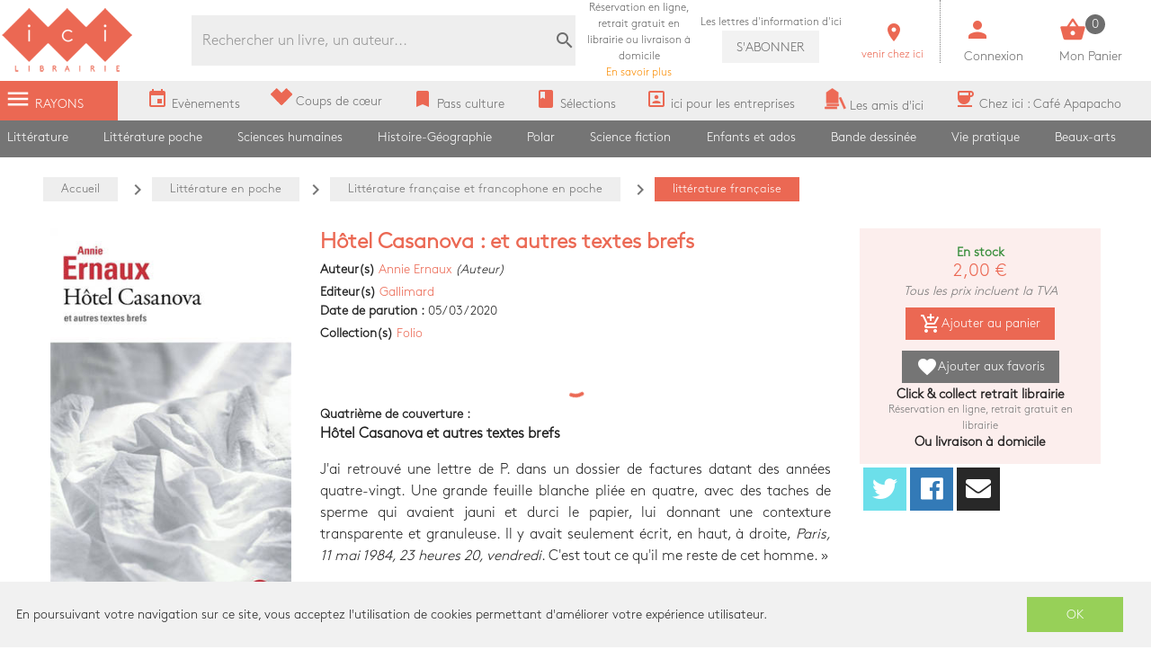

--- FILE ---
content_type: text/html; charset=utf-8
request_url: https://www.icigrandsboulevards.fr/product/623397/ernaux-annie-hotel-casanova-et-autres-textes-brefs
body_size: 108612
content:
<!doctype html>
<html data-n-head-ssr lang="fr" data-n-head="%7B%22lang%22:%7B%22ssr%22:%22fr%22%7D%7D">
  <head >
    <title>Annie Ernaux - Hôtel Casanova : et autres textes brefs</title><meta data-n-head="ssr" charset="utf-8"><meta data-n-head="ssr" name="viewport" content="width=device-width, initial-scale=1"><meta data-n-head="ssr" name="format-detection" content="telephone=no"><meta data-n-head="ssr" data-hid="geo.placename" name="geo.placename" content="France, Paris"><meta data-n-head="ssr" data-hid="og:site_name" property="og:site_name" content="Ici Librairie - Paris Grands Boulevards"><meta data-n-head="ssr" data-hid="og:type" property="og:type" content="website"><meta data-n-head="ssr" data-hid="google-site-verification" name="google-site-verification" content="DwJ-OLRYTiD25PVwLza6Xa7LWGVdaneGMvEI1X_FwYw"><meta data-n-head="ssr" data-hid="og:url" property="og:url" content="https://www.icigrandsboulevards.fr/product/623397/ernaux-annie-hotel-casanova-et-autres-textes-brefs"><meta data-n-head="ssr" data-hid="og:title" property="og:title" content="Annie Ernaux - Hôtel Casanova : et autres textes brefs"><meta data-n-head="ssr" data-hid="description" name="description" content="&lt;p&gt;
      &lt;b&gt;Hôtel Casanova et autres textes brefs&lt;/b&gt;
    &lt;/p&gt;&lt;p&gt;J&#x27;ai retrouvé une lettre de P. dans un dossier de factures datant des années quatre-vingt. Une grande feuille blanche pliée en quatre, avec des taches de sperme qui"><meta data-n-head="ssr" data-hid="og:description" property="og:description" content="&lt;p&gt;
      &lt;b&gt;Hôtel Casanova et autres textes brefs&lt;/b&gt;
    &lt;/p&gt;&lt;p&gt;J&#x27;ai retrouvé une lettre de P. dans un dossier de factures datant des années quatre-vingt. Une grande feuille blanche pliée en quatre, avec des taches de sperme qui"><meta data-n-head="ssr" data-hid="og:image" property="og:image" content="https://s3.eu-west-3.amazonaws.com/nova-ici-production/product/images_14/623397_1_raw.jpg"><link data-n-head="ssr" rel="stylesheet" href="https://use.fontawesome.com/releases/v5.5.0/css/all.css"><link data-n-head="ssr" rel="stylesheet" href="https://fonts.googleapis.com/css?family=Material+Icons"><link data-n-head="ssr" rel="shortcut icon" href="/ici/favicon.ico" type="image/x-icon"><link data-n-head="ssr" rel="icon" href="/ici/favicon.ico" type="image/x-icon"><link data-n-head="ssr" rel="icon" href="/ici/favicon.png" type="image/png"><link data-n-head="ssr" rel="icon" sizes="32x32" href="/ici/favicon-32.png" type="image/png"><link data-n-head="ssr" rel="icon" sizes="64x64" href="/ici/favicon-64.png" type="image/png"><link data-n-head="ssr" rel="icon" sizes="96x96" href="/ici/favicon-96.png" type="image/png"><link data-n-head="ssr" data-hid="canonical" rel="canonical" href="https://www.icigrandsboulevards.fr/product/623397/ernaux-annie-hotel-casanova-et-autres-textes-brefs"><style data-n-head="ssr" id="vuetify-theme-stylesheet" type="text/css">a { color: #1976d2; }
.primary {
  background-color: #1976d2 !important;
  border-color: #1976d2 !important;
}
.primary--text {
  color: #1976d2 !important;
  caret-color: #1976d2 !important;
}
.primary.lighten-5 {
  background-color: #c7fdff !important;
  border-color: #c7fdff !important;
}
.primary--text.text--lighten-5 {
  color: #c7fdff !important;
  caret-color: #c7fdff !important;
}
.primary.lighten-4 {
  background-color: #a8e0ff !important;
  border-color: #a8e0ff !important;
}
.primary--text.text--lighten-4 {
  color: #a8e0ff !important;
  caret-color: #a8e0ff !important;
}
.primary.lighten-3 {
  background-color: #8ac5ff !important;
  border-color: #8ac5ff !important;
}
.primary--text.text--lighten-3 {
  color: #8ac5ff !important;
  caret-color: #8ac5ff !important;
}
.primary.lighten-2 {
  background-color: #6aaaff !important;
  border-color: #6aaaff !important;
}
.primary--text.text--lighten-2 {
  color: #6aaaff !important;
  caret-color: #6aaaff !important;
}
.primary.lighten-1 {
  background-color: #488fef !important;
  border-color: #488fef !important;
}
.primary--text.text--lighten-1 {
  color: #488fef !important;
  caret-color: #488fef !important;
}
.primary.darken-1 {
  background-color: #005eb6 !important;
  border-color: #005eb6 !important;
}
.primary--text.text--darken-1 {
  color: #005eb6 !important;
  caret-color: #005eb6 !important;
}
.primary.darken-2 {
  background-color: #00479b !important;
  border-color: #00479b !important;
}
.primary--text.text--darken-2 {
  color: #00479b !important;
  caret-color: #00479b !important;
}
.primary.darken-3 {
  background-color: #003180 !important;
  border-color: #003180 !important;
}
.primary--text.text--darken-3 {
  color: #003180 !important;
  caret-color: #003180 !important;
}
.primary.darken-4 {
  background-color: #001e67 !important;
  border-color: #001e67 !important;
}
.primary--text.text--darken-4 {
  color: #001e67 !important;
  caret-color: #001e67 !important;
}
.secondary {
  background-color: #424242 !important;
  border-color: #424242 !important;
}
.secondary--text {
  color: #424242 !important;
  caret-color: #424242 !important;
}
.secondary.lighten-5 {
  background-color: #c1c1c1 !important;
  border-color: #c1c1c1 !important;
}
.secondary--text.text--lighten-5 {
  color: #c1c1c1 !important;
  caret-color: #c1c1c1 !important;
}
.secondary.lighten-4 {
  background-color: #a6a6a6 !important;
  border-color: #a6a6a6 !important;
}
.secondary--text.text--lighten-4 {
  color: #a6a6a6 !important;
  caret-color: #a6a6a6 !important;
}
.secondary.lighten-3 {
  background-color: #8b8b8b !important;
  border-color: #8b8b8b !important;
}
.secondary--text.text--lighten-3 {
  color: #8b8b8b !important;
  caret-color: #8b8b8b !important;
}
.secondary.lighten-2 {
  background-color: #727272 !important;
  border-color: #727272 !important;
}
.secondary--text.text--lighten-2 {
  color: #727272 !important;
  caret-color: #727272 !important;
}
.secondary.lighten-1 {
  background-color: #595959 !important;
  border-color: #595959 !important;
}
.secondary--text.text--lighten-1 {
  color: #595959 !important;
  caret-color: #595959 !important;
}
.secondary.darken-1 {
  background-color: #2c2c2c !important;
  border-color: #2c2c2c !important;
}
.secondary--text.text--darken-1 {
  color: #2c2c2c !important;
  caret-color: #2c2c2c !important;
}
.secondary.darken-2 {
  background-color: #171717 !important;
  border-color: #171717 !important;
}
.secondary--text.text--darken-2 {
  color: #171717 !important;
  caret-color: #171717 !important;
}
.secondary.darken-3 {
  background-color: #000000 !important;
  border-color: #000000 !important;
}
.secondary--text.text--darken-3 {
  color: #000000 !important;
  caret-color: #000000 !important;
}
.secondary.darken-4 {
  background-color: #000000 !important;
  border-color: #000000 !important;
}
.secondary--text.text--darken-4 {
  color: #000000 !important;
  caret-color: #000000 !important;
}
.accent {
  background-color: #82b1ff !important;
  border-color: #82b1ff !important;
}
.accent--text {
  color: #82b1ff !important;
  caret-color: #82b1ff !important;
}
.accent.lighten-5 {
  background-color: #ffffff !important;
  border-color: #ffffff !important;
}
.accent--text.text--lighten-5 {
  color: #ffffff !important;
  caret-color: #ffffff !important;
}
.accent.lighten-4 {
  background-color: #f8ffff !important;
  border-color: #f8ffff !important;
}
.accent--text.text--lighten-4 {
  color: #f8ffff !important;
  caret-color: #f8ffff !important;
}
.accent.lighten-3 {
  background-color: #daffff !important;
  border-color: #daffff !important;
}
.accent--text.text--lighten-3 {
  color: #daffff !important;
  caret-color: #daffff !important;
}
.accent.lighten-2 {
  background-color: #bce8ff !important;
  border-color: #bce8ff !important;
}
.accent--text.text--lighten-2 {
  color: #bce8ff !important;
  caret-color: #bce8ff !important;
}
.accent.lighten-1 {
  background-color: #9fccff !important;
  border-color: #9fccff !important;
}
.accent--text.text--lighten-1 {
  color: #9fccff !important;
  caret-color: #9fccff !important;
}
.accent.darken-1 {
  background-color: #6596e2 !important;
  border-color: #6596e2 !important;
}
.accent--text.text--darken-1 {
  color: #6596e2 !important;
  caret-color: #6596e2 !important;
}
.accent.darken-2 {
  background-color: #467dc6 !important;
  border-color: #467dc6 !important;
}
.accent--text.text--darken-2 {
  color: #467dc6 !important;
  caret-color: #467dc6 !important;
}
.accent.darken-3 {
  background-color: #2364aa !important;
  border-color: #2364aa !important;
}
.accent--text.text--darken-3 {
  color: #2364aa !important;
  caret-color: #2364aa !important;
}
.accent.darken-4 {
  background-color: #004c90 !important;
  border-color: #004c90 !important;
}
.accent--text.text--darken-4 {
  color: #004c90 !important;
  caret-color: #004c90 !important;
}
.error {
  background-color: #ff5252 !important;
  border-color: #ff5252 !important;
}
.error--text {
  color: #ff5252 !important;
  caret-color: #ff5252 !important;
}
.error.lighten-5 {
  background-color: #ffe4d5 !important;
  border-color: #ffe4d5 !important;
}
.error--text.text--lighten-5 {
  color: #ffe4d5 !important;
  caret-color: #ffe4d5 !important;
}
.error.lighten-4 {
  background-color: #ffc6b9 !important;
  border-color: #ffc6b9 !important;
}
.error--text.text--lighten-4 {
  color: #ffc6b9 !important;
  caret-color: #ffc6b9 !important;
}
.error.lighten-3 {
  background-color: #ffa99e !important;
  border-color: #ffa99e !important;
}
.error--text.text--lighten-3 {
  color: #ffa99e !important;
  caret-color: #ffa99e !important;
}
.error.lighten-2 {
  background-color: #ff8c84 !important;
  border-color: #ff8c84 !important;
}
.error--text.text--lighten-2 {
  color: #ff8c84 !important;
  caret-color: #ff8c84 !important;
}
.error.lighten-1 {
  background-color: #ff6f6a !important;
  border-color: #ff6f6a !important;
}
.error--text.text--lighten-1 {
  color: #ff6f6a !important;
  caret-color: #ff6f6a !important;
}
.error.darken-1 {
  background-color: #df323b !important;
  border-color: #df323b !important;
}
.error--text.text--darken-1 {
  color: #df323b !important;
  caret-color: #df323b !important;
}
.error.darken-2 {
  background-color: #bf0025 !important;
  border-color: #bf0025 !important;
}
.error--text.text--darken-2 {
  color: #bf0025 !important;
  caret-color: #bf0025 !important;
}
.error.darken-3 {
  background-color: #9f0010 !important;
  border-color: #9f0010 !important;
}
.error--text.text--darken-3 {
  color: #9f0010 !important;
  caret-color: #9f0010 !important;
}
.error.darken-4 {
  background-color: #800000 !important;
  border-color: #800000 !important;
}
.error--text.text--darken-4 {
  color: #800000 !important;
  caret-color: #800000 !important;
}
.info {
  background-color: #2196f3 !important;
  border-color: #2196f3 !important;
}
.info--text {
  color: #2196f3 !important;
  caret-color: #2196f3 !important;
}
.info.lighten-5 {
  background-color: #d4ffff !important;
  border-color: #d4ffff !important;
}
.info--text.text--lighten-5 {
  color: #d4ffff !important;
  caret-color: #d4ffff !important;
}
.info.lighten-4 {
  background-color: #b5ffff !important;
  border-color: #b5ffff !important;
}
.info--text.text--lighten-4 {
  color: #b5ffff !important;
  caret-color: #b5ffff !important;
}
.info.lighten-3 {
  background-color: #95e8ff !important;
  border-color: #95e8ff !important;
}
.info--text.text--lighten-3 {
  color: #95e8ff !important;
  caret-color: #95e8ff !important;
}
.info.lighten-2 {
  background-color: #75ccff !important;
  border-color: #75ccff !important;
}
.info--text.text--lighten-2 {
  color: #75ccff !important;
  caret-color: #75ccff !important;
}
.info.lighten-1 {
  background-color: #51b0ff !important;
  border-color: #51b0ff !important;
}
.info--text.text--lighten-1 {
  color: #51b0ff !important;
  caret-color: #51b0ff !important;
}
.info.darken-1 {
  background-color: #007cd6 !important;
  border-color: #007cd6 !important;
}
.info--text.text--darken-1 {
  color: #007cd6 !important;
  caret-color: #007cd6 !important;
}
.info.darken-2 {
  background-color: #0064ba !important;
  border-color: #0064ba !important;
}
.info--text.text--darken-2 {
  color: #0064ba !important;
  caret-color: #0064ba !important;
}
.info.darken-3 {
  background-color: #004d9f !important;
  border-color: #004d9f !important;
}
.info--text.text--darken-3 {
  color: #004d9f !important;
  caret-color: #004d9f !important;
}
.info.darken-4 {
  background-color: #003784 !important;
  border-color: #003784 !important;
}
.info--text.text--darken-4 {
  color: #003784 !important;
  caret-color: #003784 !important;
}
.success {
  background-color: #4caf50 !important;
  border-color: #4caf50 !important;
}
.success--text {
  color: #4caf50 !important;
  caret-color: #4caf50 !important;
}
.success.lighten-5 {
  background-color: #dcffd6 !important;
  border-color: #dcffd6 !important;
}
.success--text.text--lighten-5 {
  color: #dcffd6 !important;
  caret-color: #dcffd6 !important;
}
.success.lighten-4 {
  background-color: #beffba !important;
  border-color: #beffba !important;
}
.success--text.text--lighten-4 {
  color: #beffba !important;
  caret-color: #beffba !important;
}
.success.lighten-3 {
  background-color: #a2ff9e !important;
  border-color: #a2ff9e !important;
}
.success--text.text--lighten-3 {
  color: #a2ff9e !important;
  caret-color: #a2ff9e !important;
}
.success.lighten-2 {
  background-color: #85e783 !important;
  border-color: #85e783 !important;
}
.success--text.text--lighten-2 {
  color: #85e783 !important;
  caret-color: #85e783 !important;
}
.success.lighten-1 {
  background-color: #69cb69 !important;
  border-color: #69cb69 !important;
}
.success--text.text--lighten-1 {
  color: #69cb69 !important;
  caret-color: #69cb69 !important;
}
.success.darken-1 {
  background-color: #2d9437 !important;
  border-color: #2d9437 !important;
}
.success--text.text--darken-1 {
  color: #2d9437 !important;
  caret-color: #2d9437 !important;
}
.success.darken-2 {
  background-color: #00791e !important;
  border-color: #00791e !important;
}
.success--text.text--darken-2 {
  color: #00791e !important;
  caret-color: #00791e !important;
}
.success.darken-3 {
  background-color: #006000 !important;
  border-color: #006000 !important;
}
.success--text.text--darken-3 {
  color: #006000 !important;
  caret-color: #006000 !important;
}
.success.darken-4 {
  background-color: #004700 !important;
  border-color: #004700 !important;
}
.success--text.text--darken-4 {
  color: #004700 !important;
  caret-color: #004700 !important;
}
.warning {
  background-color: #fb8c00 !important;
  border-color: #fb8c00 !important;
}
.warning--text {
  color: #fb8c00 !important;
  caret-color: #fb8c00 !important;
}
.warning.lighten-5 {
  background-color: #ffff9e !important;
  border-color: #ffff9e !important;
}
.warning--text.text--lighten-5 {
  color: #ffff9e !important;
  caret-color: #ffff9e !important;
}
.warning.lighten-4 {
  background-color: #fffb82 !important;
  border-color: #fffb82 !important;
}
.warning--text.text--lighten-4 {
  color: #fffb82 !important;
  caret-color: #fffb82 !important;
}
.warning.lighten-3 {
  background-color: #ffdf67 !important;
  border-color: #ffdf67 !important;
}
.warning--text.text--lighten-3 {
  color: #ffdf67 !important;
  caret-color: #ffdf67 !important;
}
.warning.lighten-2 {
  background-color: #ffc24b !important;
  border-color: #ffc24b !important;
}
.warning--text.text--lighten-2 {
  color: #ffc24b !important;
  caret-color: #ffc24b !important;
}
.warning.lighten-1 {
  background-color: #ffa72d !important;
  border-color: #ffa72d !important;
}
.warning--text.text--lighten-1 {
  color: #ffa72d !important;
  caret-color: #ffa72d !important;
}
.warning.darken-1 {
  background-color: #db7200 !important;
  border-color: #db7200 !important;
}
.warning--text.text--darken-1 {
  color: #db7200 !important;
  caret-color: #db7200 !important;
}
.warning.darken-2 {
  background-color: #bb5900 !important;
  border-color: #bb5900 !important;
}
.warning--text.text--darken-2 {
  color: #bb5900 !important;
  caret-color: #bb5900 !important;
}
.warning.darken-3 {
  background-color: #9d4000 !important;
  border-color: #9d4000 !important;
}
.warning--text.text--darken-3 {
  color: #9d4000 !important;
  caret-color: #9d4000 !important;
}
.warning.darken-4 {
  background-color: #802700 !important;
  border-color: #802700 !important;
}
.warning--text.text--darken-4 {
  color: #802700 !important;
  caret-color: #802700 !important;
}</style><script data-n-head="ssr" data-hid="gtm-script">window['dataLayer']=[];if(!window._gtm_init){window._gtm_init=1;(function(w,n,d,m,e,p){w[d]=(w[d]==1||n[d]=='yes'||n[d]==1||n[m]==1||(w[e]&&w[e][p]&&w[e][p]()))?1:0})(window,navigator,'doNotTrack','msDoNotTrack','external','msTrackingProtectionEnabled');(function(w,d,s,l,x,y){w[x]={};w._gtm_inject=function(i){if(w.doNotTrack||w[x][i])return;w[x][i]=1;w[l]=w[l]||[];w[l].push({'gtm.start':new Date().getTime(),event:'gtm.js'});var f=d.getElementsByTagName(s)[0],j=d.createElement(s);j.async=true;j.src='https://www.googletagmanager.com/gtm.js?id='+i;f.parentNode.insertBefore(j,f);}})(window,document,'script','dataLayer','_gtm_ids','_gtm_inject')};["GTM-MZL66CD"].forEach(function(i){window._gtm_inject(i)})</script><link rel="preload" href="/_nuxt/24cf398.js" as="script"><link rel="preload" href="/_nuxt/b896af1.js" as="script"><link rel="preload" href="/_nuxt/c3ce04c.js" as="script"><link rel="preload" href="/_nuxt/feb2e9a.js" as="script"><link rel="preload" href="/_nuxt/f923615.js" as="script"><style data-vue-ssr-id="2584b1b1:0 28dea842:0 3bdafade:0 55e0a793:0 62dedad6:0 be6bbc6a:0 dcebdbc4:0 28de1969:0">fieldset[disabled] .multiselect{pointer-events:none}.multiselect__spinner{position:absolute;right:1px;top:1px;width:48px;height:35px;background:#fff;display:block}.multiselect__spinner:after,.multiselect__spinner:before{position:absolute;content:"";top:50%;left:50%;margin:-8px 0 0 -8px;width:16px;height:16px;border-radius:100%;border:2px solid transparent;border-top-color:#41b883;box-shadow:0 0 0 1px transparent}.multiselect__spinner:before{-webkit-animation:spinning 2.4s cubic-bezier(.41,.26,.2,.62);animation:spinning 2.4s cubic-bezier(.41,.26,.2,.62);-webkit-animation-iteration-count:infinite;animation-iteration-count:infinite}.multiselect__spinner:after{-webkit-animation:spinning 2.4s cubic-bezier(.51,.09,.21,.8);animation:spinning 2.4s cubic-bezier(.51,.09,.21,.8);-webkit-animation-iteration-count:infinite;animation-iteration-count:infinite}.multiselect__loading-enter-active,.multiselect__loading-leave-active{transition:opacity .4s ease-in-out;opacity:1}.multiselect__loading-enter,.multiselect__loading-leave-active{opacity:0}.multiselect,.multiselect__input,.multiselect__single{font-family:inherit;font-size:16px;touch-action:manipulation}.multiselect{box-sizing:content-box;display:block;position:relative;width:100%;min-height:40px;text-align:left;color:#35495e}.multiselect *{box-sizing:border-box}.multiselect:focus{outline:none}.multiselect--disabled{background:#ededed;pointer-events:none;opacity:.6}.multiselect--active{z-index:50}.multiselect--active:not(.multiselect--above) .multiselect__current,.multiselect--active:not(.multiselect--above) .multiselect__input,.multiselect--active:not(.multiselect--above) .multiselect__tags{border-bottom-left-radius:0;border-bottom-right-radius:0}.multiselect--active .multiselect__select{transform:rotate(180deg)}.multiselect--above.multiselect--active .multiselect__current,.multiselect--above.multiselect--active .multiselect__input,.multiselect--above.multiselect--active .multiselect__tags{border-top-left-radius:0;border-top-right-radius:0}.multiselect__input,.multiselect__single{position:relative;display:inline-block;min-height:20px;line-height:20px;border:none;border-radius:5px;background:#fff;padding:0 0 0 5px;width:100%;transition:border .1s ease;box-sizing:border-box;margin-bottom:8px;vertical-align:top}.multiselect__input:-ms-input-placeholder{color:#35495e}.multiselect__input::-moz-placeholder{color:#35495e}.multiselect__input::placeholder{color:#35495e}.multiselect__tag~.multiselect__input,.multiselect__tag~.multiselect__single{width:auto}.multiselect__input:hover,.multiselect__single:hover{border-color:#cfcfcf}.multiselect__input:focus,.multiselect__single:focus{border-color:#a8a8a8;outline:none}.multiselect__single{padding-left:5px;margin-bottom:8px}.multiselect__tags-wrap{display:inline}.multiselect__tags{min-height:40px;display:block;padding:8px 40px 0 8px;border-radius:5px;border:1px solid #e8e8e8;background:#fff;font-size:14px}.multiselect__tag{position:relative;display:inline-block;padding:4px 26px 4px 10px;border-radius:5px;margin-right:10px;color:#fff;line-height:1;background:#41b883;margin-bottom:5px;white-space:nowrap;overflow:hidden;max-width:100%;text-overflow:ellipsis}.multiselect__tag-icon{cursor:pointer;margin-left:7px;position:absolute;right:0;top:0;bottom:0;font-weight:700;font-style:normal;width:22px;text-align:center;line-height:22px;transition:all .2s ease;border-radius:5px}.multiselect__tag-icon:after{content:"\D7";color:#266d4d;font-size:14px}.multiselect__tag-icon:focus,.multiselect__tag-icon:hover{background:#369a6e}.multiselect__tag-icon:focus:after,.multiselect__tag-icon:hover:after{color:#fff}.multiselect__current{min-height:40px;overflow:hidden;padding:8px 30px 0 12px;white-space:nowrap;border-radius:5px;border:1px solid #e8e8e8}.multiselect__current,.multiselect__select{line-height:16px;box-sizing:border-box;display:block;margin:0;text-decoration:none;cursor:pointer}.multiselect__select{position:absolute;width:40px;height:38px;right:1px;top:1px;padding:4px 8px;text-align:center;transition:transform .2s ease}.multiselect__select:before{position:relative;right:0;top:65%;color:#999;margin-top:4px;border-color:#999 transparent transparent;border-style:solid;border-width:5px 5px 0;content:""}.multiselect__placeholder{color:#adadad;display:inline-block;margin-bottom:10px;padding-top:2px}.multiselect--active .multiselect__placeholder{display:none}.multiselect__content-wrapper{position:absolute;display:block;background:#fff;width:100%;max-height:240px;overflow:auto;border:1px solid #e8e8e8;border-top:none;border-bottom-left-radius:5px;border-bottom-right-radius:5px;z-index:50;-webkit-overflow-scrolling:touch}.multiselect__content{list-style:none;display:inline-block;padding:0;margin:0;min-width:100%;vertical-align:top}.multiselect--above .multiselect__content-wrapper{bottom:100%;border-bottom-left-radius:0;border-bottom-right-radius:0;border-top-left-radius:5px;border-top-right-radius:5px;border-bottom:none;border-top:1px solid #e8e8e8}.multiselect__content::webkit-scrollbar{display:none}.multiselect__element{display:block}.multiselect__option{display:block;padding:12px;min-height:40px;line-height:16px;text-decoration:none;text-transform:none;vertical-align:middle;position:relative;cursor:pointer;white-space:nowrap}.multiselect__option:after{top:0;right:0;position:absolute;line-height:40px;padding-right:12px;padding-left:20px;font-size:13px}.multiselect__option--highlight{background:#41b883;outline:none;color:#fff}.multiselect__option--highlight:after{content:attr(data-select);background:#41b883;color:#fff}.multiselect__option--selected{background:#f3f3f3;color:#35495e;font-weight:700}.multiselect__option--selected:after{content:attr(data-selected);color:silver}.multiselect__option--selected.multiselect__option--highlight{background:#ff6a6a;color:#fff}.multiselect__option--selected.multiselect__option--highlight:after{background:#ff6a6a;content:attr(data-deselect);color:#fff}.multiselect--disabled .multiselect__current,.multiselect--disabled .multiselect__select{background:#ededed;color:#a6a6a6}.multiselect__option--disabled{background:#ededed!important;color:#a6a6a6!important;cursor:text;pointer-events:none}.multiselect__option--group{background:#ededed;color:#35495e}.multiselect__option--group.multiselect__option--highlight{background:#35495e;color:#fff}.multiselect__option--group.multiselect__option--highlight:after{background:#35495e}.multiselect__option--disabled.multiselect__option--highlight{background:#dedede}.multiselect__option--group-selected.multiselect__option--highlight{background:#ff6a6a;color:#fff}.multiselect__option--group-selected.multiselect__option--highlight:after{background:#ff6a6a;content:attr(data-deselect);color:#fff}.multiselect-enter-active,.multiselect-leave-active{transition:all .15s ease}.multiselect-enter,.multiselect-leave-active{opacity:0}.multiselect__strong{margin-bottom:8px;line-height:20px;display:inline-block;vertical-align:top}[dir=rtl] .multiselect{text-align:right}[dir=rtl] .multiselect__select{right:auto;left:1px}[dir=rtl] .multiselect__tags{padding:8px 8px 0 40px}[dir=rtl] .multiselect__content{text-align:right}[dir=rtl] .multiselect__option:after{right:auto;left:0}[dir=rtl] .multiselect__clear{right:auto;left:12px}[dir=rtl] .multiselect__spinner{right:auto;left:1px}@-webkit-keyframes spinning{0%{transform:rotate(0)}to{transform:rotate(2turn)}}@keyframes spinning{0%{transform:rotate(0)}to{transform:rotate(2turn)}}
.swiper-container{margin-left:auto;margin-right:auto;position:relative;overflow:hidden;list-style:none;padding:0;z-index:1}.swiper-container-no-flexbox .swiper-slide{float:left}.swiper-container-vertical>.swiper-wrapper{-webkit-box-orient:vertical;-webkit-box-direction:normal;-webkit-flex-direction:column;-ms-flex-direction:column;flex-direction:column}.swiper-wrapper{position:relative;width:100%;height:100%;z-index:1;display:-webkit-box;display:-webkit-flex;display:-ms-flexbox;display:flex;-webkit-transition-property:-webkit-transform;transition-property:-webkit-transform;-o-transition-property:transform;transition-property:transform;transition-property:transform,-webkit-transform;-webkit-box-sizing:content-box;box-sizing:content-box}.swiper-container-android .swiper-slide,.swiper-wrapper{-webkit-transform:translateZ(0);transform:translateZ(0)}.swiper-container-multirow>.swiper-wrapper{-webkit-flex-wrap:wrap;-ms-flex-wrap:wrap;flex-wrap:wrap}.swiper-container-free-mode>.swiper-wrapper{-webkit-transition-timing-function:ease-out;-o-transition-timing-function:ease-out;transition-timing-function:ease-out;margin:0 auto}.swiper-slide{-webkit-flex-shrink:0;-ms-flex-negative:0;flex-shrink:0;width:100%;height:100%;position:relative;-webkit-transition-property:-webkit-transform;transition-property:-webkit-transform;-o-transition-property:transform;transition-property:transform;transition-property:transform,-webkit-transform}.swiper-slide-invisible-blank{visibility:hidden}.swiper-container-autoheight,.swiper-container-autoheight .swiper-slide{height:auto}.swiper-container-autoheight .swiper-wrapper{-webkit-box-align:start;-webkit-align-items:flex-start;-ms-flex-align:start;align-items:flex-start;-webkit-transition-property:height,-webkit-transform;transition-property:height,-webkit-transform;-o-transition-property:transform,height;transition-property:transform,height;transition-property:transform,height,-webkit-transform}.swiper-container-3d{-webkit-perspective:1200px;perspective:1200px}.swiper-container-3d .swiper-cube-shadow,.swiper-container-3d .swiper-slide,.swiper-container-3d .swiper-slide-shadow-bottom,.swiper-container-3d .swiper-slide-shadow-left,.swiper-container-3d .swiper-slide-shadow-right,.swiper-container-3d .swiper-slide-shadow-top,.swiper-container-3d .swiper-wrapper{-webkit-transform-style:preserve-3d;transform-style:preserve-3d}.swiper-container-3d .swiper-slide-shadow-bottom,.swiper-container-3d .swiper-slide-shadow-left,.swiper-container-3d .swiper-slide-shadow-right,.swiper-container-3d .swiper-slide-shadow-top{position:absolute;left:0;top:0;width:100%;height:100%;pointer-events:none;z-index:10}.swiper-container-3d .swiper-slide-shadow-left{background-image:-webkit-linear-gradient(right,rgba(0,0,0,.5),transparent);background-image:-o-linear-gradient(right,rgba(0,0,0,.5),transparent);background-image:-webkit-gradient(linear,right top,left top,from(rgba(0,0,0,.5)),to(transparent));background-image:linear-gradient(270deg,rgba(0,0,0,.5),transparent)}.swiper-container-3d .swiper-slide-shadow-right{background-image:-webkit-linear-gradient(left,rgba(0,0,0,.5),transparent);background-image:-o-linear-gradient(left,rgba(0,0,0,.5),transparent);background-image:-webkit-gradient(linear,left top,right top,from(rgba(0,0,0,.5)),to(transparent));background-image:linear-gradient(90deg,rgba(0,0,0,.5),transparent)}.swiper-container-3d .swiper-slide-shadow-top{background-image:-webkit-linear-gradient(bottom,rgba(0,0,0,.5),transparent);background-image:-o-linear-gradient(bottom,rgba(0,0,0,.5),transparent);background-image:-webkit-gradient(linear,left bottom,left top,from(rgba(0,0,0,.5)),to(transparent));background-image:linear-gradient(0deg,rgba(0,0,0,.5),transparent)}.swiper-container-3d .swiper-slide-shadow-bottom{background-image:-webkit-linear-gradient(top,rgba(0,0,0,.5),transparent);background-image:-o-linear-gradient(top,rgba(0,0,0,.5),transparent);background-image:-webkit-gradient(linear,left top,left bottom,from(rgba(0,0,0,.5)),to(transparent));background-image:linear-gradient(180deg,rgba(0,0,0,.5),transparent)}.swiper-container-wp8-horizontal,.swiper-container-wp8-horizontal>.swiper-wrapper{-ms-touch-action:pan-y;touch-action:pan-y}.swiper-container-wp8-vertical,.swiper-container-wp8-vertical>.swiper-wrapper{-ms-touch-action:pan-x;touch-action:pan-x}.swiper-button-next,.swiper-button-prev{position:absolute;top:50%;width:27px;height:44px;margin-top:-22px;z-index:10;cursor:pointer;background-size:27px 44px;background-position:50%;background-repeat:no-repeat}.swiper-button-next.swiper-button-disabled,.swiper-button-prev.swiper-button-disabled{opacity:.35;cursor:auto;pointer-events:none}.swiper-button-prev,.swiper-container-rtl .swiper-button-next{background-image:url("data:image/svg+xml;charset=utf-8,%3Csvg xmlns='http://www.w3.org/2000/svg' viewBox='0 0 27 44'%3E%3Cpath d='M0 22L22 0l2.1 2.1L4.2 22l19.9 19.9L22 44 0 22z' fill='%23007aff'/%3E%3C/svg%3E");left:10px;right:auto}.swiper-button-next,.swiper-container-rtl .swiper-button-prev{background-image:url("data:image/svg+xml;charset=utf-8,%3Csvg xmlns='http://www.w3.org/2000/svg' viewBox='0 0 27 44'%3E%3Cpath d='M27 22L5 44l-2.1-2.1L22.8 22 2.9 2.1 5 0l22 22z' fill='%23007aff'/%3E%3C/svg%3E");right:10px;left:auto}.swiper-button-prev.swiper-button-white,.swiper-container-rtl .swiper-button-next.swiper-button-white{background-image:url("data:image/svg+xml;charset=utf-8,%3Csvg xmlns='http://www.w3.org/2000/svg' viewBox='0 0 27 44'%3E%3Cpath d='M0 22L22 0l2.1 2.1L4.2 22l19.9 19.9L22 44 0 22z' fill='%23fff'/%3E%3C/svg%3E")}.swiper-button-next.swiper-button-white,.swiper-container-rtl .swiper-button-prev.swiper-button-white{background-image:url("data:image/svg+xml;charset=utf-8,%3Csvg xmlns='http://www.w3.org/2000/svg' viewBox='0 0 27 44'%3E%3Cpath d='M27 22L5 44l-2.1-2.1L22.8 22 2.9 2.1 5 0l22 22z' fill='%23fff'/%3E%3C/svg%3E")}.swiper-button-prev.swiper-button-black,.swiper-container-rtl .swiper-button-next.swiper-button-black{background-image:url("data:image/svg+xml;charset=utf-8,%3Csvg xmlns='http://www.w3.org/2000/svg' viewBox='0 0 27 44'%3E%3Cpath d='M0 22L22 0l2.1 2.1L4.2 22l19.9 19.9L22 44 0 22z'/%3E%3C/svg%3E")}.swiper-button-next.swiper-button-black,.swiper-container-rtl .swiper-button-prev.swiper-button-black{background-image:url("data:image/svg+xml;charset=utf-8,%3Csvg xmlns='http://www.w3.org/2000/svg' viewBox='0 0 27 44'%3E%3Cpath d='M27 22L5 44l-2.1-2.1L22.8 22 2.9 2.1 5 0l22 22z'/%3E%3C/svg%3E")}.swiper-button-lock{display:none}.swiper-pagination{position:absolute;text-align:center;-webkit-transition:opacity .3s;-o-transition:.3s opacity;transition:opacity .3s;-webkit-transform:translateZ(0);transform:translateZ(0);z-index:10}.swiper-pagination.swiper-pagination-hidden{opacity:0}.swiper-container-horizontal>.swiper-pagination-bullets,.swiper-pagination-custom,.swiper-pagination-fraction{bottom:10px;left:0;width:100%}.swiper-pagination-bullets-dynamic{overflow:hidden;font-size:0}.swiper-pagination-bullets-dynamic .swiper-pagination-bullet{-webkit-transform:scale(.33);-ms-transform:scale(.33);transform:scale(.33);position:relative}.swiper-pagination-bullets-dynamic .swiper-pagination-bullet-active,.swiper-pagination-bullets-dynamic .swiper-pagination-bullet-active-main{-webkit-transform:scale(1);-ms-transform:scale(1);transform:scale(1)}.swiper-pagination-bullets-dynamic .swiper-pagination-bullet-active-prev{-webkit-transform:scale(.66);-ms-transform:scale(.66);transform:scale(.66)}.swiper-pagination-bullets-dynamic .swiper-pagination-bullet-active-prev-prev{-webkit-transform:scale(.33);-ms-transform:scale(.33);transform:scale(.33)}.swiper-pagination-bullets-dynamic .swiper-pagination-bullet-active-next{-webkit-transform:scale(.66);-ms-transform:scale(.66);transform:scale(.66)}.swiper-pagination-bullets-dynamic .swiper-pagination-bullet-active-next-next{-webkit-transform:scale(.33);-ms-transform:scale(.33);transform:scale(.33)}.swiper-pagination-bullet{width:8px;height:8px;display:inline-block;border-radius:100%;background:#000;opacity:.2}button.swiper-pagination-bullet{border:none;margin:0;padding:0;-webkit-box-shadow:none;box-shadow:none;-webkit-appearance:none;-moz-appearance:none;appearance:none}.swiper-pagination-clickable .swiper-pagination-bullet{cursor:pointer}.swiper-pagination-bullet-active{opacity:1;background:#007aff}.swiper-container-vertical>.swiper-pagination-bullets{right:10px;top:50%;-webkit-transform:translate3d(0,-50%,0);transform:translate3d(0,-50%,0)}.swiper-container-vertical>.swiper-pagination-bullets .swiper-pagination-bullet{margin:6px 0;display:block}.swiper-container-vertical>.swiper-pagination-bullets.swiper-pagination-bullets-dynamic{top:50%;-webkit-transform:translateY(-50%);-ms-transform:translateY(-50%);transform:translateY(-50%);width:8px}.swiper-container-vertical>.swiper-pagination-bullets.swiper-pagination-bullets-dynamic .swiper-pagination-bullet{display:inline-block;-webkit-transition:top .2s,-webkit-transform .2s;-o-transition:.2s top,.2s -webkit-transform;transition:top .2s,-webkit-transform .2s;-o-transition:.2s transform,.2s top;-webkit-transition:transform .2s,top .2s;transition:transform .2s,top .2s;-webkit-transition:transform .2s,top .2s,-webkit-transform .2s;-o-transition:.2s transform,.2s top,.2s -webkit-transform;transition:transform .2s,top .2s,-webkit-transform .2s}.swiper-container-horizontal>.swiper-pagination-bullets .swiper-pagination-bullet{margin:0 4px}.swiper-container-horizontal>.swiper-pagination-bullets.swiper-pagination-bullets-dynamic{left:50%;-webkit-transform:translateX(-50%);-ms-transform:translateX(-50%);transform:translateX(-50%);white-space:nowrap}.swiper-container-horizontal>.swiper-pagination-bullets.swiper-pagination-bullets-dynamic .swiper-pagination-bullet{-webkit-transition:left .2s,-webkit-transform .2s;-o-transition:.2s left,.2s -webkit-transform;transition:left .2s,-webkit-transform .2s;-o-transition:.2s transform,.2s left;-webkit-transition:transform .2s,left .2s;transition:transform .2s,left .2s;-webkit-transition:transform .2s,left .2s,-webkit-transform .2s;-o-transition:.2s transform,.2s left,.2s -webkit-transform;transition:transform .2s,left .2s,-webkit-transform .2s}.swiper-container-horizontal.swiper-container-rtl>.swiper-pagination-bullets-dynamic .swiper-pagination-bullet{-webkit-transition:right .2s,-webkit-transform .2s;-o-transition:.2s right,.2s -webkit-transform;transition:right .2s,-webkit-transform .2s;-o-transition:.2s transform,.2s right;-webkit-transition:transform .2s,right .2s;transition:transform .2s,right .2s;-webkit-transition:transform .2s,right .2s,-webkit-transform .2s;-o-transition:.2s transform,.2s right,.2s -webkit-transform;transition:transform .2s,right .2s,-webkit-transform .2s}.swiper-pagination-progressbar{background:rgba(0,0,0,.25);position:absolute}.swiper-pagination-progressbar .swiper-pagination-progressbar-fill{background:#007aff;position:absolute;left:0;top:0;width:100%;height:100%;-webkit-transform:scale(0);-ms-transform:scale(0);transform:scale(0);-webkit-transform-origin:left top;-ms-transform-origin:left top;transform-origin:left top}.swiper-container-rtl .swiper-pagination-progressbar .swiper-pagination-progressbar-fill{-webkit-transform-origin:right top;-ms-transform-origin:right top;transform-origin:right top}.swiper-container-horizontal>.swiper-pagination-progressbar,.swiper-container-vertical>.swiper-pagination-progressbar.swiper-pagination-progressbar-opposite{width:100%;height:4px;left:0;top:0}.swiper-container-horizontal>.swiper-pagination-progressbar.swiper-pagination-progressbar-opposite,.swiper-container-vertical>.swiper-pagination-progressbar{width:4px;height:100%;left:0;top:0}.swiper-pagination-white .swiper-pagination-bullet-active{background:#fff}.swiper-pagination-progressbar.swiper-pagination-white{background:hsla(0,0%,100%,.25)}.swiper-pagination-progressbar.swiper-pagination-white .swiper-pagination-progressbar-fill{background:#fff}.swiper-pagination-black .swiper-pagination-bullet-active{background:#000}.swiper-pagination-progressbar.swiper-pagination-black{background:rgba(0,0,0,.25)}.swiper-pagination-progressbar.swiper-pagination-black .swiper-pagination-progressbar-fill{background:#000}.swiper-pagination-lock{display:none}.swiper-scrollbar{border-radius:10px;position:relative;-ms-touch-action:none;background:rgba(0,0,0,.1)}.swiper-container-horizontal>.swiper-scrollbar{position:absolute;left:1%;bottom:3px;z-index:50;height:5px;width:98%}.swiper-container-vertical>.swiper-scrollbar{position:absolute;right:3px;top:1%;z-index:50;width:5px;height:98%}.swiper-scrollbar-drag{height:100%;width:100%;position:relative;background:rgba(0,0,0,.5);border-radius:10px;left:0;top:0}.swiper-scrollbar-cursor-drag{cursor:move}.swiper-scrollbar-lock{display:none}.swiper-zoom-container{width:100%;height:100%;display:-webkit-box;display:-webkit-flex;display:-ms-flexbox;display:flex;-webkit-box-pack:center;-webkit-justify-content:center;-ms-flex-pack:center;justify-content:center;-webkit-box-align:center;-webkit-align-items:center;-ms-flex-align:center;align-items:center;text-align:center}.swiper-zoom-container>canvas,.swiper-zoom-container>img,.swiper-zoom-container>svg{max-width:100%;max-height:100%;-o-object-fit:contain;object-fit:contain}.swiper-slide-zoomed{cursor:move}.swiper-lazy-preloader{width:42px;height:42px;position:absolute;left:50%;top:50%;margin-left:-21px;margin-top:-21px;z-index:10;-webkit-transform-origin:50%;-ms-transform-origin:50%;transform-origin:50%;-webkit-animation:swiper-preloader-spin 1s steps(12) infinite;animation:swiper-preloader-spin 1s steps(12) infinite}.swiper-lazy-preloader:after{display:block;content:"";width:100%;height:100%;background-image:url("data:image/svg+xml;charset=utf-8,%3Csvg viewBox='0 0 120 120' xmlns='http://www.w3.org/2000/svg' xmlns:xlink='http://www.w3.org/1999/xlink'%3E%3Cdefs%3E%3Cpath id='a' stroke='%236c6c6c' stroke-width='11' stroke-linecap='round' d='M60 7v20'/%3E%3C/defs%3E%3Cuse xlink:href='%23a' opacity='.27'/%3E%3Cuse xlink:href='%23a' opacity='.27' transform='rotate(30 60 60)'/%3E%3Cuse xlink:href='%23a' opacity='.27' transform='rotate(60 60 60)'/%3E%3Cuse xlink:href='%23a' opacity='.27' transform='rotate(90 60 60)'/%3E%3Cuse xlink:href='%23a' opacity='.27' transform='rotate(120 60 60)'/%3E%3Cuse xlink:href='%23a' opacity='.27' transform='rotate(150 60 60)'/%3E%3Cuse xlink:href='%23a' opacity='.37' transform='rotate(180 60 60)'/%3E%3Cuse xlink:href='%23a' opacity='.46' transform='rotate(210 60 60)'/%3E%3Cuse xlink:href='%23a' opacity='.56' transform='rotate(240 60 60)'/%3E%3Cuse xlink:href='%23a' opacity='.66' transform='rotate(270 60 60)'/%3E%3Cuse xlink:href='%23a' opacity='.75' transform='rotate(300 60 60)'/%3E%3Cuse xlink:href='%23a' opacity='.85' transform='rotate(330 60 60)'/%3E%3C/svg%3E");background-position:50%;background-size:100%;background-repeat:no-repeat}.swiper-lazy-preloader-white:after{background-image:url("data:image/svg+xml;charset=utf-8,%3Csvg viewBox='0 0 120 120' xmlns='http://www.w3.org/2000/svg' xmlns:xlink='http://www.w3.org/1999/xlink'%3E%3Cdefs%3E%3Cpath id='a' stroke='%23fff' stroke-width='11' stroke-linecap='round' d='M60 7v20'/%3E%3C/defs%3E%3Cuse xlink:href='%23a' opacity='.27'/%3E%3Cuse xlink:href='%23a' opacity='.27' transform='rotate(30 60 60)'/%3E%3Cuse xlink:href='%23a' opacity='.27' transform='rotate(60 60 60)'/%3E%3Cuse xlink:href='%23a' opacity='.27' transform='rotate(90 60 60)'/%3E%3Cuse xlink:href='%23a' opacity='.27' transform='rotate(120 60 60)'/%3E%3Cuse xlink:href='%23a' opacity='.27' transform='rotate(150 60 60)'/%3E%3Cuse xlink:href='%23a' opacity='.37' transform='rotate(180 60 60)'/%3E%3Cuse xlink:href='%23a' opacity='.46' transform='rotate(210 60 60)'/%3E%3Cuse xlink:href='%23a' opacity='.56' transform='rotate(240 60 60)'/%3E%3Cuse xlink:href='%23a' opacity='.66' transform='rotate(270 60 60)'/%3E%3Cuse xlink:href='%23a' opacity='.75' transform='rotate(300 60 60)'/%3E%3Cuse xlink:href='%23a' opacity='.85' transform='rotate(330 60 60)'/%3E%3C/svg%3E")}@-webkit-keyframes swiper-preloader-spin{to{-webkit-transform:rotate(1turn);transform:rotate(1turn)}}@keyframes swiper-preloader-spin{to{-webkit-transform:rotate(1turn);transform:rotate(1turn)}}.swiper-container .swiper-notification{position:absolute;left:0;top:0;pointer-events:none;opacity:0;z-index:-1000}.swiper-container-fade.swiper-container-free-mode .swiper-slide{-webkit-transition-timing-function:ease-out;-o-transition-timing-function:ease-out;transition-timing-function:ease-out}.swiper-container-fade .swiper-slide{pointer-events:none;-webkit-transition-property:opacity;-o-transition-property:opacity;transition-property:opacity}.swiper-container-fade .swiper-slide .swiper-slide{pointer-events:none}.swiper-container-fade .swiper-slide-active,.swiper-container-fade .swiper-slide-active .swiper-slide-active{pointer-events:auto}.swiper-container-cube{overflow:visible}.swiper-container-cube .swiper-slide{pointer-events:none;-webkit-backface-visibility:hidden;backface-visibility:hidden;z-index:1;visibility:hidden;-webkit-transform-origin:0 0;-ms-transform-origin:0 0;transform-origin:0 0;width:100%;height:100%}.swiper-container-cube .swiper-slide .swiper-slide{pointer-events:none}.swiper-container-cube.swiper-container-rtl .swiper-slide{-webkit-transform-origin:100% 0;-ms-transform-origin:100% 0;transform-origin:100% 0}.swiper-container-cube .swiper-slide-active,.swiper-container-cube .swiper-slide-active .swiper-slide-active{pointer-events:auto}.swiper-container-cube .swiper-slide-active,.swiper-container-cube .swiper-slide-next,.swiper-container-cube .swiper-slide-next+.swiper-slide,.swiper-container-cube .swiper-slide-prev{pointer-events:auto;visibility:visible}.swiper-container-cube .swiper-slide-shadow-bottom,.swiper-container-cube .swiper-slide-shadow-left,.swiper-container-cube .swiper-slide-shadow-right,.swiper-container-cube .swiper-slide-shadow-top{z-index:0;-webkit-backface-visibility:hidden;backface-visibility:hidden}.swiper-container-cube .swiper-cube-shadow{position:absolute;left:0;bottom:0;width:100%;height:100%;background:#000;opacity:.6;-webkit-filter:blur(50px);filter:blur(50px);z-index:0}.swiper-container-flip{overflow:visible}.swiper-container-flip .swiper-slide{pointer-events:none;-webkit-backface-visibility:hidden;backface-visibility:hidden;z-index:1}.swiper-container-flip .swiper-slide .swiper-slide{pointer-events:none}.swiper-container-flip .swiper-slide-active,.swiper-container-flip .swiper-slide-active .swiper-slide-active{pointer-events:auto}.swiper-container-flip .swiper-slide-shadow-bottom,.swiper-container-flip .swiper-slide-shadow-left,.swiper-container-flip .swiper-slide-shadow-right,.swiper-container-flip .swiper-slide-shadow-top{z-index:0;-webkit-backface-visibility:hidden;backface-visibility:hidden}.swiper-container-coverflow .swiper-wrapper{-ms-perspective:1200px}
/*!
* Vuetify v1.5.24
* Forged by John Leider
* Released under the MIT License.
*/@-webkit-keyframes shake{59%{margin-left:0}60%,80%{margin-left:2px}70%,90%{margin-left:-2px}}@keyframes shake{59%{margin-left:0}60%,80%{margin-left:2px}70%,90%{margin-left:-2px}}.black{background-color:#000!important;border-color:#000!important}.black--text{color:#000!important;caret-color:#000!important}.white{background-color:#fff!important;border-color:#fff!important}.white--text{color:#fff!important;caret-color:#fff!important}.transparent{background-color:transparent!important;border-color:transparent!important}.transparent--text{color:transparent!important;caret-color:transparent!important}.red{background-color:#f44336!important;border-color:#f44336!important}.red--text{color:#f44336!important;caret-color:#f44336!important}.red.lighten-5{background-color:#ffebee!important;border-color:#ffebee!important}.red--text.text--lighten-5{color:#ffebee!important;caret-color:#ffebee!important}.red.lighten-4{background-color:#ffcdd2!important;border-color:#ffcdd2!important}.red--text.text--lighten-4{color:#ffcdd2!important;caret-color:#ffcdd2!important}.red.lighten-3{background-color:#ef9a9a!important;border-color:#ef9a9a!important}.red--text.text--lighten-3{color:#ef9a9a!important;caret-color:#ef9a9a!important}.red.lighten-2{background-color:#e57373!important;border-color:#e57373!important}.red--text.text--lighten-2{color:#e57373!important;caret-color:#e57373!important}.red.lighten-1{background-color:#ef5350!important;border-color:#ef5350!important}.red--text.text--lighten-1{color:#ef5350!important;caret-color:#ef5350!important}.red.darken-1{background-color:#e53935!important;border-color:#e53935!important}.red--text.text--darken-1{color:#e53935!important;caret-color:#e53935!important}.red.darken-2{background-color:#d32f2f!important;border-color:#d32f2f!important}.red--text.text--darken-2{color:#d32f2f!important;caret-color:#d32f2f!important}.red.darken-3{background-color:#c62828!important;border-color:#c62828!important}.red--text.text--darken-3{color:#c62828!important;caret-color:#c62828!important}.red.darken-4{background-color:#b71c1c!important;border-color:#b71c1c!important}.red--text.text--darken-4{color:#b71c1c!important;caret-color:#b71c1c!important}.red.accent-1{background-color:#ff8a80!important;border-color:#ff8a80!important}.red--text.text--accent-1{color:#ff8a80!important;caret-color:#ff8a80!important}.red.accent-2{background-color:#ff5252!important;border-color:#ff5252!important}.red--text.text--accent-2{color:#ff5252!important;caret-color:#ff5252!important}.red.accent-3{background-color:#ff1744!important;border-color:#ff1744!important}.red--text.text--accent-3{color:#ff1744!important;caret-color:#ff1744!important}.red.accent-4{background-color:#d50000!important;border-color:#d50000!important}.red--text.text--accent-4{color:#d50000!important;caret-color:#d50000!important}.pink{background-color:#e91e63!important;border-color:#e91e63!important}.pink--text{color:#e91e63!important;caret-color:#e91e63!important}.pink.lighten-5{background-color:#fce4ec!important;border-color:#fce4ec!important}.pink--text.text--lighten-5{color:#fce4ec!important;caret-color:#fce4ec!important}.pink.lighten-4{background-color:#f8bbd0!important;border-color:#f8bbd0!important}.pink--text.text--lighten-4{color:#f8bbd0!important;caret-color:#f8bbd0!important}.pink.lighten-3{background-color:#f48fb1!important;border-color:#f48fb1!important}.pink--text.text--lighten-3{color:#f48fb1!important;caret-color:#f48fb1!important}.pink.lighten-2{background-color:#f06292!important;border-color:#f06292!important}.pink--text.text--lighten-2{color:#f06292!important;caret-color:#f06292!important}.pink.lighten-1{background-color:#ec407a!important;border-color:#ec407a!important}.pink--text.text--lighten-1{color:#ec407a!important;caret-color:#ec407a!important}.pink.darken-1{background-color:#d81b60!important;border-color:#d81b60!important}.pink--text.text--darken-1{color:#d81b60!important;caret-color:#d81b60!important}.pink.darken-2{background-color:#c2185b!important;border-color:#c2185b!important}.pink--text.text--darken-2{color:#c2185b!important;caret-color:#c2185b!important}.pink.darken-3{background-color:#ad1457!important;border-color:#ad1457!important}.pink--text.text--darken-3{color:#ad1457!important;caret-color:#ad1457!important}.pink.darken-4{background-color:#880e4f!important;border-color:#880e4f!important}.pink--text.text--darken-4{color:#880e4f!important;caret-color:#880e4f!important}.pink.accent-1{background-color:#ff80ab!important;border-color:#ff80ab!important}.pink--text.text--accent-1{color:#ff80ab!important;caret-color:#ff80ab!important}.pink.accent-2{background-color:#ff4081!important;border-color:#ff4081!important}.pink--text.text--accent-2{color:#ff4081!important;caret-color:#ff4081!important}.pink.accent-3{background-color:#f50057!important;border-color:#f50057!important}.pink--text.text--accent-3{color:#f50057!important;caret-color:#f50057!important}.pink.accent-4{background-color:#c51162!important;border-color:#c51162!important}.pink--text.text--accent-4{color:#c51162!important;caret-color:#c51162!important}.purple{background-color:#9c27b0!important;border-color:#9c27b0!important}.purple--text{color:#9c27b0!important;caret-color:#9c27b0!important}.purple.lighten-5{background-color:#f3e5f5!important;border-color:#f3e5f5!important}.purple--text.text--lighten-5{color:#f3e5f5!important;caret-color:#f3e5f5!important}.purple.lighten-4{background-color:#e1bee7!important;border-color:#e1bee7!important}.purple--text.text--lighten-4{color:#e1bee7!important;caret-color:#e1bee7!important}.purple.lighten-3{background-color:#ce93d8!important;border-color:#ce93d8!important}.purple--text.text--lighten-3{color:#ce93d8!important;caret-color:#ce93d8!important}.purple.lighten-2{background-color:#ba68c8!important;border-color:#ba68c8!important}.purple--text.text--lighten-2{color:#ba68c8!important;caret-color:#ba68c8!important}.purple.lighten-1{background-color:#ab47bc!important;border-color:#ab47bc!important}.purple--text.text--lighten-1{color:#ab47bc!important;caret-color:#ab47bc!important}.purple.darken-1{background-color:#8e24aa!important;border-color:#8e24aa!important}.purple--text.text--darken-1{color:#8e24aa!important;caret-color:#8e24aa!important}.purple.darken-2{background-color:#7b1fa2!important;border-color:#7b1fa2!important}.purple--text.text--darken-2{color:#7b1fa2!important;caret-color:#7b1fa2!important}.purple.darken-3{background-color:#6a1b9a!important;border-color:#6a1b9a!important}.purple--text.text--darken-3{color:#6a1b9a!important;caret-color:#6a1b9a!important}.purple.darken-4{background-color:#4a148c!important;border-color:#4a148c!important}.purple--text.text--darken-4{color:#4a148c!important;caret-color:#4a148c!important}.purple.accent-1{background-color:#ea80fc!important;border-color:#ea80fc!important}.purple--text.text--accent-1{color:#ea80fc!important;caret-color:#ea80fc!important}.purple.accent-2{background-color:#e040fb!important;border-color:#e040fb!important}.purple--text.text--accent-2{color:#e040fb!important;caret-color:#e040fb!important}.purple.accent-3{background-color:#d500f9!important;border-color:#d500f9!important}.purple--text.text--accent-3{color:#d500f9!important;caret-color:#d500f9!important}.purple.accent-4{background-color:#a0f!important;border-color:#a0f!important}.purple--text.text--accent-4{color:#a0f!important;caret-color:#a0f!important}.deep-purple{background-color:#673ab7!important;border-color:#673ab7!important}.deep-purple--text{color:#673ab7!important;caret-color:#673ab7!important}.deep-purple.lighten-5{background-color:#ede7f6!important;border-color:#ede7f6!important}.deep-purple--text.text--lighten-5{color:#ede7f6!important;caret-color:#ede7f6!important}.deep-purple.lighten-4{background-color:#d1c4e9!important;border-color:#d1c4e9!important}.deep-purple--text.text--lighten-4{color:#d1c4e9!important;caret-color:#d1c4e9!important}.deep-purple.lighten-3{background-color:#b39ddb!important;border-color:#b39ddb!important}.deep-purple--text.text--lighten-3{color:#b39ddb!important;caret-color:#b39ddb!important}.deep-purple.lighten-2{background-color:#9575cd!important;border-color:#9575cd!important}.deep-purple--text.text--lighten-2{color:#9575cd!important;caret-color:#9575cd!important}.deep-purple.lighten-1{background-color:#7e57c2!important;border-color:#7e57c2!important}.deep-purple--text.text--lighten-1{color:#7e57c2!important;caret-color:#7e57c2!important}.deep-purple.darken-1{background-color:#5e35b1!important;border-color:#5e35b1!important}.deep-purple--text.text--darken-1{color:#5e35b1!important;caret-color:#5e35b1!important}.deep-purple.darken-2{background-color:#512da8!important;border-color:#512da8!important}.deep-purple--text.text--darken-2{color:#512da8!important;caret-color:#512da8!important}.deep-purple.darken-3{background-color:#4527a0!important;border-color:#4527a0!important}.deep-purple--text.text--darken-3{color:#4527a0!important;caret-color:#4527a0!important}.deep-purple.darken-4{background-color:#311b92!important;border-color:#311b92!important}.deep-purple--text.text--darken-4{color:#311b92!important;caret-color:#311b92!important}.deep-purple.accent-1{background-color:#b388ff!important;border-color:#b388ff!important}.deep-purple--text.text--accent-1{color:#b388ff!important;caret-color:#b388ff!important}.deep-purple.accent-2{background-color:#7c4dff!important;border-color:#7c4dff!important}.deep-purple--text.text--accent-2{color:#7c4dff!important;caret-color:#7c4dff!important}.deep-purple.accent-3{background-color:#651fff!important;border-color:#651fff!important}.deep-purple--text.text--accent-3{color:#651fff!important;caret-color:#651fff!important}.deep-purple.accent-4{background-color:#6200ea!important;border-color:#6200ea!important}.deep-purple--text.text--accent-4{color:#6200ea!important;caret-color:#6200ea!important}.indigo{background-color:#3f51b5!important;border-color:#3f51b5!important}.indigo--text{color:#3f51b5!important;caret-color:#3f51b5!important}.indigo.lighten-5{background-color:#e8eaf6!important;border-color:#e8eaf6!important}.indigo--text.text--lighten-5{color:#e8eaf6!important;caret-color:#e8eaf6!important}.indigo.lighten-4{background-color:#c5cae9!important;border-color:#c5cae9!important}.indigo--text.text--lighten-4{color:#c5cae9!important;caret-color:#c5cae9!important}.indigo.lighten-3{background-color:#9fa8da!important;border-color:#9fa8da!important}.indigo--text.text--lighten-3{color:#9fa8da!important;caret-color:#9fa8da!important}.indigo.lighten-2{background-color:#7986cb!important;border-color:#7986cb!important}.indigo--text.text--lighten-2{color:#7986cb!important;caret-color:#7986cb!important}.indigo.lighten-1{background-color:#5c6bc0!important;border-color:#5c6bc0!important}.indigo--text.text--lighten-1{color:#5c6bc0!important;caret-color:#5c6bc0!important}.indigo.darken-1{background-color:#3949ab!important;border-color:#3949ab!important}.indigo--text.text--darken-1{color:#3949ab!important;caret-color:#3949ab!important}.indigo.darken-2{background-color:#303f9f!important;border-color:#303f9f!important}.indigo--text.text--darken-2{color:#303f9f!important;caret-color:#303f9f!important}.indigo.darken-3{background-color:#283593!important;border-color:#283593!important}.indigo--text.text--darken-3{color:#283593!important;caret-color:#283593!important}.indigo.darken-4{background-color:#1a237e!important;border-color:#1a237e!important}.indigo--text.text--darken-4{color:#1a237e!important;caret-color:#1a237e!important}.indigo.accent-1{background-color:#8c9eff!important;border-color:#8c9eff!important}.indigo--text.text--accent-1{color:#8c9eff!important;caret-color:#8c9eff!important}.indigo.accent-2{background-color:#536dfe!important;border-color:#536dfe!important}.indigo--text.text--accent-2{color:#536dfe!important;caret-color:#536dfe!important}.indigo.accent-3{background-color:#3d5afe!important;border-color:#3d5afe!important}.indigo--text.text--accent-3{color:#3d5afe!important;caret-color:#3d5afe!important}.indigo.accent-4{background-color:#304ffe!important;border-color:#304ffe!important}.indigo--text.text--accent-4{color:#304ffe!important;caret-color:#304ffe!important}.blue{background-color:#2196f3!important;border-color:#2196f3!important}.blue--text{color:#2196f3!important;caret-color:#2196f3!important}.blue.lighten-5{background-color:#e3f2fd!important;border-color:#e3f2fd!important}.blue--text.text--lighten-5{color:#e3f2fd!important;caret-color:#e3f2fd!important}.blue.lighten-4{background-color:#bbdefb!important;border-color:#bbdefb!important}.blue--text.text--lighten-4{color:#bbdefb!important;caret-color:#bbdefb!important}.blue.lighten-3{background-color:#90caf9!important;border-color:#90caf9!important}.blue--text.text--lighten-3{color:#90caf9!important;caret-color:#90caf9!important}.blue.lighten-2{background-color:#64b5f6!important;border-color:#64b5f6!important}.blue--text.text--lighten-2{color:#64b5f6!important;caret-color:#64b5f6!important}.blue.lighten-1{background-color:#42a5f5!important;border-color:#42a5f5!important}.blue--text.text--lighten-1{color:#42a5f5!important;caret-color:#42a5f5!important}.blue.darken-1{background-color:#1e88e5!important;border-color:#1e88e5!important}.blue--text.text--darken-1{color:#1e88e5!important;caret-color:#1e88e5!important}.blue.darken-2{background-color:#1976d2!important;border-color:#1976d2!important}.blue--text.text--darken-2{color:#1976d2!important;caret-color:#1976d2!important}.blue.darken-3{background-color:#1565c0!important;border-color:#1565c0!important}.blue--text.text--darken-3{color:#1565c0!important;caret-color:#1565c0!important}.blue.darken-4{background-color:#0d47a1!important;border-color:#0d47a1!important}.blue--text.text--darken-4{color:#0d47a1!important;caret-color:#0d47a1!important}.blue.accent-1{background-color:#82b1ff!important;border-color:#82b1ff!important}.blue--text.text--accent-1{color:#82b1ff!important;caret-color:#82b1ff!important}.blue.accent-2{background-color:#448aff!important;border-color:#448aff!important}.blue--text.text--accent-2{color:#448aff!important;caret-color:#448aff!important}.blue.accent-3{background-color:#2979ff!important;border-color:#2979ff!important}.blue--text.text--accent-3{color:#2979ff!important;caret-color:#2979ff!important}.blue.accent-4{background-color:#2962ff!important;border-color:#2962ff!important}.blue--text.text--accent-4{color:#2962ff!important;caret-color:#2962ff!important}.light-blue{background-color:#03a9f4!important;border-color:#03a9f4!important}.light-blue--text{color:#03a9f4!important;caret-color:#03a9f4!important}.light-blue.lighten-5{background-color:#e1f5fe!important;border-color:#e1f5fe!important}.light-blue--text.text--lighten-5{color:#e1f5fe!important;caret-color:#e1f5fe!important}.light-blue.lighten-4{background-color:#b3e5fc!important;border-color:#b3e5fc!important}.light-blue--text.text--lighten-4{color:#b3e5fc!important;caret-color:#b3e5fc!important}.light-blue.lighten-3{background-color:#81d4fa!important;border-color:#81d4fa!important}.light-blue--text.text--lighten-3{color:#81d4fa!important;caret-color:#81d4fa!important}.light-blue.lighten-2{background-color:#4fc3f7!important;border-color:#4fc3f7!important}.light-blue--text.text--lighten-2{color:#4fc3f7!important;caret-color:#4fc3f7!important}.light-blue.lighten-1{background-color:#29b6f6!important;border-color:#29b6f6!important}.light-blue--text.text--lighten-1{color:#29b6f6!important;caret-color:#29b6f6!important}.light-blue.darken-1{background-color:#039be5!important;border-color:#039be5!important}.light-blue--text.text--darken-1{color:#039be5!important;caret-color:#039be5!important}.light-blue.darken-2{background-color:#0288d1!important;border-color:#0288d1!important}.light-blue--text.text--darken-2{color:#0288d1!important;caret-color:#0288d1!important}.light-blue.darken-3{background-color:#0277bd!important;border-color:#0277bd!important}.light-blue--text.text--darken-3{color:#0277bd!important;caret-color:#0277bd!important}.light-blue.darken-4{background-color:#01579b!important;border-color:#01579b!important}.light-blue--text.text--darken-4{color:#01579b!important;caret-color:#01579b!important}.light-blue.accent-1{background-color:#80d8ff!important;border-color:#80d8ff!important}.light-blue--text.text--accent-1{color:#80d8ff!important;caret-color:#80d8ff!important}.light-blue.accent-2{background-color:#40c4ff!important;border-color:#40c4ff!important}.light-blue--text.text--accent-2{color:#40c4ff!important;caret-color:#40c4ff!important}.light-blue.accent-3{background-color:#00b0ff!important;border-color:#00b0ff!important}.light-blue--text.text--accent-3{color:#00b0ff!important;caret-color:#00b0ff!important}.light-blue.accent-4{background-color:#0091ea!important;border-color:#0091ea!important}.light-blue--text.text--accent-4{color:#0091ea!important;caret-color:#0091ea!important}.cyan{background-color:#00bcd4!important;border-color:#00bcd4!important}.cyan--text{color:#00bcd4!important;caret-color:#00bcd4!important}.cyan.lighten-5{background-color:#e0f7fa!important;border-color:#e0f7fa!important}.cyan--text.text--lighten-5{color:#e0f7fa!important;caret-color:#e0f7fa!important}.cyan.lighten-4{background-color:#b2ebf2!important;border-color:#b2ebf2!important}.cyan--text.text--lighten-4{color:#b2ebf2!important;caret-color:#b2ebf2!important}.cyan.lighten-3{background-color:#80deea!important;border-color:#80deea!important}.cyan--text.text--lighten-3{color:#80deea!important;caret-color:#80deea!important}.cyan.lighten-2{background-color:#4dd0e1!important;border-color:#4dd0e1!important}.cyan--text.text--lighten-2{color:#4dd0e1!important;caret-color:#4dd0e1!important}.cyan.lighten-1{background-color:#26c6da!important;border-color:#26c6da!important}.cyan--text.text--lighten-1{color:#26c6da!important;caret-color:#26c6da!important}.cyan.darken-1{background-color:#00acc1!important;border-color:#00acc1!important}.cyan--text.text--darken-1{color:#00acc1!important;caret-color:#00acc1!important}.cyan.darken-2{background-color:#0097a7!important;border-color:#0097a7!important}.cyan--text.text--darken-2{color:#0097a7!important;caret-color:#0097a7!important}.cyan.darken-3{background-color:#00838f!important;border-color:#00838f!important}.cyan--text.text--darken-3{color:#00838f!important;caret-color:#00838f!important}.cyan.darken-4{background-color:#006064!important;border-color:#006064!important}.cyan--text.text--darken-4{color:#006064!important;caret-color:#006064!important}.cyan.accent-1{background-color:#84ffff!important;border-color:#84ffff!important}.cyan--text.text--accent-1{color:#84ffff!important;caret-color:#84ffff!important}.cyan.accent-2{background-color:#18ffff!important;border-color:#18ffff!important}.cyan--text.text--accent-2{color:#18ffff!important;caret-color:#18ffff!important}.cyan.accent-3{background-color:#00e5ff!important;border-color:#00e5ff!important}.cyan--text.text--accent-3{color:#00e5ff!important;caret-color:#00e5ff!important}.cyan.accent-4{background-color:#00b8d4!important;border-color:#00b8d4!important}.cyan--text.text--accent-4{color:#00b8d4!important;caret-color:#00b8d4!important}.teal{background-color:#009688!important;border-color:#009688!important}.teal--text{color:#009688!important;caret-color:#009688!important}.teal.lighten-5{background-color:#e0f2f1!important;border-color:#e0f2f1!important}.teal--text.text--lighten-5{color:#e0f2f1!important;caret-color:#e0f2f1!important}.teal.lighten-4{background-color:#b2dfdb!important;border-color:#b2dfdb!important}.teal--text.text--lighten-4{color:#b2dfdb!important;caret-color:#b2dfdb!important}.teal.lighten-3{background-color:#80cbc4!important;border-color:#80cbc4!important}.teal--text.text--lighten-3{color:#80cbc4!important;caret-color:#80cbc4!important}.teal.lighten-2{background-color:#4db6ac!important;border-color:#4db6ac!important}.teal--text.text--lighten-2{color:#4db6ac!important;caret-color:#4db6ac!important}.teal.lighten-1{background-color:#26a69a!important;border-color:#26a69a!important}.teal--text.text--lighten-1{color:#26a69a!important;caret-color:#26a69a!important}.teal.darken-1{background-color:#00897b!important;border-color:#00897b!important}.teal--text.text--darken-1{color:#00897b!important;caret-color:#00897b!important}.teal.darken-2{background-color:#00796b!important;border-color:#00796b!important}.teal--text.text--darken-2{color:#00796b!important;caret-color:#00796b!important}.teal.darken-3{background-color:#00695c!important;border-color:#00695c!important}.teal--text.text--darken-3{color:#00695c!important;caret-color:#00695c!important}.teal.darken-4{background-color:#004d40!important;border-color:#004d40!important}.teal--text.text--darken-4{color:#004d40!important;caret-color:#004d40!important}.teal.accent-1{background-color:#a7ffeb!important;border-color:#a7ffeb!important}.teal--text.text--accent-1{color:#a7ffeb!important;caret-color:#a7ffeb!important}.teal.accent-2{background-color:#64ffda!important;border-color:#64ffda!important}.teal--text.text--accent-2{color:#64ffda!important;caret-color:#64ffda!important}.teal.accent-3{background-color:#1de9b6!important;border-color:#1de9b6!important}.teal--text.text--accent-3{color:#1de9b6!important;caret-color:#1de9b6!important}.teal.accent-4{background-color:#00bfa5!important;border-color:#00bfa5!important}.teal--text.text--accent-4{color:#00bfa5!important;caret-color:#00bfa5!important}.green{background-color:#4caf50!important;border-color:#4caf50!important}.green--text{color:#4caf50!important;caret-color:#4caf50!important}.green.lighten-5{background-color:#e8f5e9!important;border-color:#e8f5e9!important}.green--text.text--lighten-5{color:#e8f5e9!important;caret-color:#e8f5e9!important}.green.lighten-4{background-color:#c8e6c9!important;border-color:#c8e6c9!important}.green--text.text--lighten-4{color:#c8e6c9!important;caret-color:#c8e6c9!important}.green.lighten-3{background-color:#a5d6a7!important;border-color:#a5d6a7!important}.green--text.text--lighten-3{color:#a5d6a7!important;caret-color:#a5d6a7!important}.green.lighten-2{background-color:#81c784!important;border-color:#81c784!important}.green--text.text--lighten-2{color:#81c784!important;caret-color:#81c784!important}.green.lighten-1{background-color:#66bb6a!important;border-color:#66bb6a!important}.green--text.text--lighten-1{color:#66bb6a!important;caret-color:#66bb6a!important}.green.darken-1{background-color:#43a047!important;border-color:#43a047!important}.green--text.text--darken-1{color:#43a047!important;caret-color:#43a047!important}.green.darken-2{background-color:#388e3c!important;border-color:#388e3c!important}.green--text.text--darken-2{color:#388e3c!important;caret-color:#388e3c!important}.green.darken-3{background-color:#2e7d32!important;border-color:#2e7d32!important}.green--text.text--darken-3{color:#2e7d32!important;caret-color:#2e7d32!important}.green.darken-4{background-color:#1b5e20!important;border-color:#1b5e20!important}.green--text.text--darken-4{color:#1b5e20!important;caret-color:#1b5e20!important}.green.accent-1{background-color:#b9f6ca!important;border-color:#b9f6ca!important}.green--text.text--accent-1{color:#b9f6ca!important;caret-color:#b9f6ca!important}.green.accent-2{background-color:#69f0ae!important;border-color:#69f0ae!important}.green--text.text--accent-2{color:#69f0ae!important;caret-color:#69f0ae!important}.green.accent-3{background-color:#00e676!important;border-color:#00e676!important}.green--text.text--accent-3{color:#00e676!important;caret-color:#00e676!important}.green.accent-4{background-color:#00c853!important;border-color:#00c853!important}.green--text.text--accent-4{color:#00c853!important;caret-color:#00c853!important}.light-green{background-color:#8bc34a!important;border-color:#8bc34a!important}.light-green--text{color:#8bc34a!important;caret-color:#8bc34a!important}.light-green.lighten-5{background-color:#f1f8e9!important;border-color:#f1f8e9!important}.light-green--text.text--lighten-5{color:#f1f8e9!important;caret-color:#f1f8e9!important}.light-green.lighten-4{background-color:#dcedc8!important;border-color:#dcedc8!important}.light-green--text.text--lighten-4{color:#dcedc8!important;caret-color:#dcedc8!important}.light-green.lighten-3{background-color:#c5e1a5!important;border-color:#c5e1a5!important}.light-green--text.text--lighten-3{color:#c5e1a5!important;caret-color:#c5e1a5!important}.light-green.lighten-2{background-color:#aed581!important;border-color:#aed581!important}.light-green--text.text--lighten-2{color:#aed581!important;caret-color:#aed581!important}.light-green.lighten-1{background-color:#9ccc65!important;border-color:#9ccc65!important}.light-green--text.text--lighten-1{color:#9ccc65!important;caret-color:#9ccc65!important}.light-green.darken-1{background-color:#7cb342!important;border-color:#7cb342!important}.light-green--text.text--darken-1{color:#7cb342!important;caret-color:#7cb342!important}.light-green.darken-2{background-color:#689f38!important;border-color:#689f38!important}.light-green--text.text--darken-2{color:#689f38!important;caret-color:#689f38!important}.light-green.darken-3{background-color:#558b2f!important;border-color:#558b2f!important}.light-green--text.text--darken-3{color:#558b2f!important;caret-color:#558b2f!important}.light-green.darken-4{background-color:#33691e!important;border-color:#33691e!important}.light-green--text.text--darken-4{color:#33691e!important;caret-color:#33691e!important}.light-green.accent-1{background-color:#ccff90!important;border-color:#ccff90!important}.light-green--text.text--accent-1{color:#ccff90!important;caret-color:#ccff90!important}.light-green.accent-2{background-color:#b2ff59!important;border-color:#b2ff59!important}.light-green--text.text--accent-2{color:#b2ff59!important;caret-color:#b2ff59!important}.light-green.accent-3{background-color:#76ff03!important;border-color:#76ff03!important}.light-green--text.text--accent-3{color:#76ff03!important;caret-color:#76ff03!important}.light-green.accent-4{background-color:#64dd17!important;border-color:#64dd17!important}.light-green--text.text--accent-4{color:#64dd17!important;caret-color:#64dd17!important}.lime{background-color:#cddc39!important;border-color:#cddc39!important}.lime--text{color:#cddc39!important;caret-color:#cddc39!important}.lime.lighten-5{background-color:#f9fbe7!important;border-color:#f9fbe7!important}.lime--text.text--lighten-5{color:#f9fbe7!important;caret-color:#f9fbe7!important}.lime.lighten-4{background-color:#f0f4c3!important;border-color:#f0f4c3!important}.lime--text.text--lighten-4{color:#f0f4c3!important;caret-color:#f0f4c3!important}.lime.lighten-3{background-color:#e6ee9c!important;border-color:#e6ee9c!important}.lime--text.text--lighten-3{color:#e6ee9c!important;caret-color:#e6ee9c!important}.lime.lighten-2{background-color:#dce775!important;border-color:#dce775!important}.lime--text.text--lighten-2{color:#dce775!important;caret-color:#dce775!important}.lime.lighten-1{background-color:#d4e157!important;border-color:#d4e157!important}.lime--text.text--lighten-1{color:#d4e157!important;caret-color:#d4e157!important}.lime.darken-1{background-color:#c0ca33!important;border-color:#c0ca33!important}.lime--text.text--darken-1{color:#c0ca33!important;caret-color:#c0ca33!important}.lime.darken-2{background-color:#afb42b!important;border-color:#afb42b!important}.lime--text.text--darken-2{color:#afb42b!important;caret-color:#afb42b!important}.lime.darken-3{background-color:#9e9d24!important;border-color:#9e9d24!important}.lime--text.text--darken-3{color:#9e9d24!important;caret-color:#9e9d24!important}.lime.darken-4{background-color:#827717!important;border-color:#827717!important}.lime--text.text--darken-4{color:#827717!important;caret-color:#827717!important}.lime.accent-1{background-color:#f4ff81!important;border-color:#f4ff81!important}.lime--text.text--accent-1{color:#f4ff81!important;caret-color:#f4ff81!important}.lime.accent-2{background-color:#eeff41!important;border-color:#eeff41!important}.lime--text.text--accent-2{color:#eeff41!important;caret-color:#eeff41!important}.lime.accent-3{background-color:#c6ff00!important;border-color:#c6ff00!important}.lime--text.text--accent-3{color:#c6ff00!important;caret-color:#c6ff00!important}.lime.accent-4{background-color:#aeea00!important;border-color:#aeea00!important}.lime--text.text--accent-4{color:#aeea00!important;caret-color:#aeea00!important}.yellow{background-color:#ffeb3b!important;border-color:#ffeb3b!important}.yellow--text{color:#ffeb3b!important;caret-color:#ffeb3b!important}.yellow.lighten-5{background-color:#fffde7!important;border-color:#fffde7!important}.yellow--text.text--lighten-5{color:#fffde7!important;caret-color:#fffde7!important}.yellow.lighten-4{background-color:#fff9c4!important;border-color:#fff9c4!important}.yellow--text.text--lighten-4{color:#fff9c4!important;caret-color:#fff9c4!important}.yellow.lighten-3{background-color:#fff59d!important;border-color:#fff59d!important}.yellow--text.text--lighten-3{color:#fff59d!important;caret-color:#fff59d!important}.yellow.lighten-2{background-color:#fff176!important;border-color:#fff176!important}.yellow--text.text--lighten-2{color:#fff176!important;caret-color:#fff176!important}.yellow.lighten-1{background-color:#ffee58!important;border-color:#ffee58!important}.yellow--text.text--lighten-1{color:#ffee58!important;caret-color:#ffee58!important}.yellow.darken-1{background-color:#fdd835!important;border-color:#fdd835!important}.yellow--text.text--darken-1{color:#fdd835!important;caret-color:#fdd835!important}.yellow.darken-2{background-color:#fbc02d!important;border-color:#fbc02d!important}.yellow--text.text--darken-2{color:#fbc02d!important;caret-color:#fbc02d!important}.yellow.darken-3{background-color:#f9a825!important;border-color:#f9a825!important}.yellow--text.text--darken-3{color:#f9a825!important;caret-color:#f9a825!important}.yellow.darken-4{background-color:#f57f17!important;border-color:#f57f17!important}.yellow--text.text--darken-4{color:#f57f17!important;caret-color:#f57f17!important}.yellow.accent-1{background-color:#ffff8d!important;border-color:#ffff8d!important}.yellow--text.text--accent-1{color:#ffff8d!important;caret-color:#ffff8d!important}.yellow.accent-2{background-color:#ff0!important;border-color:#ff0!important}.yellow--text.text--accent-2{color:#ff0!important;caret-color:#ff0!important}.yellow.accent-3{background-color:#ffea00!important;border-color:#ffea00!important}.yellow--text.text--accent-3{color:#ffea00!important;caret-color:#ffea00!important}.yellow.accent-4{background-color:#ffd600!important;border-color:#ffd600!important}.yellow--text.text--accent-4{color:#ffd600!important;caret-color:#ffd600!important}.amber{background-color:#ffc107!important;border-color:#ffc107!important}.amber--text{color:#ffc107!important;caret-color:#ffc107!important}.amber.lighten-5{background-color:#fff8e1!important;border-color:#fff8e1!important}.amber--text.text--lighten-5{color:#fff8e1!important;caret-color:#fff8e1!important}.amber.lighten-4{background-color:#ffecb3!important;border-color:#ffecb3!important}.amber--text.text--lighten-4{color:#ffecb3!important;caret-color:#ffecb3!important}.amber.lighten-3{background-color:#ffe082!important;border-color:#ffe082!important}.amber--text.text--lighten-3{color:#ffe082!important;caret-color:#ffe082!important}.amber.lighten-2{background-color:#ffd54f!important;border-color:#ffd54f!important}.amber--text.text--lighten-2{color:#ffd54f!important;caret-color:#ffd54f!important}.amber.lighten-1{background-color:#ffca28!important;border-color:#ffca28!important}.amber--text.text--lighten-1{color:#ffca28!important;caret-color:#ffca28!important}.amber.darken-1{background-color:#ffb300!important;border-color:#ffb300!important}.amber--text.text--darken-1{color:#ffb300!important;caret-color:#ffb300!important}.amber.darken-2{background-color:#ffa000!important;border-color:#ffa000!important}.amber--text.text--darken-2{color:#ffa000!important;caret-color:#ffa000!important}.amber.darken-3{background-color:#ff8f00!important;border-color:#ff8f00!important}.amber--text.text--darken-3{color:#ff8f00!important;caret-color:#ff8f00!important}.amber.darken-4{background-color:#ff6f00!important;border-color:#ff6f00!important}.amber--text.text--darken-4{color:#ff6f00!important;caret-color:#ff6f00!important}.amber.accent-1{background-color:#ffe57f!important;border-color:#ffe57f!important}.amber--text.text--accent-1{color:#ffe57f!important;caret-color:#ffe57f!important}.amber.accent-2{background-color:#ffd740!important;border-color:#ffd740!important}.amber--text.text--accent-2{color:#ffd740!important;caret-color:#ffd740!important}.amber.accent-3{background-color:#ffc400!important;border-color:#ffc400!important}.amber--text.text--accent-3{color:#ffc400!important;caret-color:#ffc400!important}.amber.accent-4{background-color:#ffab00!important;border-color:#ffab00!important}.amber--text.text--accent-4{color:#ffab00!important;caret-color:#ffab00!important}.orange{background-color:#ff9800!important;border-color:#ff9800!important}.orange--text{color:#ff9800!important;caret-color:#ff9800!important}.orange.lighten-5{background-color:#fff3e0!important;border-color:#fff3e0!important}.orange--text.text--lighten-5{color:#fff3e0!important;caret-color:#fff3e0!important}.orange.lighten-4{background-color:#ffe0b2!important;border-color:#ffe0b2!important}.orange--text.text--lighten-4{color:#ffe0b2!important;caret-color:#ffe0b2!important}.orange.lighten-3{background-color:#ffcc80!important;border-color:#ffcc80!important}.orange--text.text--lighten-3{color:#ffcc80!important;caret-color:#ffcc80!important}.orange.lighten-2{background-color:#ffb74d!important;border-color:#ffb74d!important}.orange--text.text--lighten-2{color:#ffb74d!important;caret-color:#ffb74d!important}.orange.lighten-1{background-color:#ffa726!important;border-color:#ffa726!important}.orange--text.text--lighten-1{color:#ffa726!important;caret-color:#ffa726!important}.orange.darken-1{background-color:#fb8c00!important;border-color:#fb8c00!important}.orange--text.text--darken-1{color:#fb8c00!important;caret-color:#fb8c00!important}.orange.darken-2{background-color:#f57c00!important;border-color:#f57c00!important}.orange--text.text--darken-2{color:#f57c00!important;caret-color:#f57c00!important}.orange.darken-3{background-color:#ef6c00!important;border-color:#ef6c00!important}.orange--text.text--darken-3{color:#ef6c00!important;caret-color:#ef6c00!important}.orange.darken-4{background-color:#e65100!important;border-color:#e65100!important}.orange--text.text--darken-4{color:#e65100!important;caret-color:#e65100!important}.orange.accent-1{background-color:#ffd180!important;border-color:#ffd180!important}.orange--text.text--accent-1{color:#ffd180!important;caret-color:#ffd180!important}.orange.accent-2{background-color:#ffab40!important;border-color:#ffab40!important}.orange--text.text--accent-2{color:#ffab40!important;caret-color:#ffab40!important}.orange.accent-3{background-color:#ff9100!important;border-color:#ff9100!important}.orange--text.text--accent-3{color:#ff9100!important;caret-color:#ff9100!important}.orange.accent-4{background-color:#ff6d00!important;border-color:#ff6d00!important}.orange--text.text--accent-4{color:#ff6d00!important;caret-color:#ff6d00!important}.deep-orange{background-color:#ff5722!important;border-color:#ff5722!important}.deep-orange--text{color:#ff5722!important;caret-color:#ff5722!important}.deep-orange.lighten-5{background-color:#fbe9e7!important;border-color:#fbe9e7!important}.deep-orange--text.text--lighten-5{color:#fbe9e7!important;caret-color:#fbe9e7!important}.deep-orange.lighten-4{background-color:#ffccbc!important;border-color:#ffccbc!important}.deep-orange--text.text--lighten-4{color:#ffccbc!important;caret-color:#ffccbc!important}.deep-orange.lighten-3{background-color:#ffab91!important;border-color:#ffab91!important}.deep-orange--text.text--lighten-3{color:#ffab91!important;caret-color:#ffab91!important}.deep-orange.lighten-2{background-color:#ff8a65!important;border-color:#ff8a65!important}.deep-orange--text.text--lighten-2{color:#ff8a65!important;caret-color:#ff8a65!important}.deep-orange.lighten-1{background-color:#ff7043!important;border-color:#ff7043!important}.deep-orange--text.text--lighten-1{color:#ff7043!important;caret-color:#ff7043!important}.deep-orange.darken-1{background-color:#f4511e!important;border-color:#f4511e!important}.deep-orange--text.text--darken-1{color:#f4511e!important;caret-color:#f4511e!important}.deep-orange.darken-2{background-color:#e64a19!important;border-color:#e64a19!important}.deep-orange--text.text--darken-2{color:#e64a19!important;caret-color:#e64a19!important}.deep-orange.darken-3{background-color:#d84315!important;border-color:#d84315!important}.deep-orange--text.text--darken-3{color:#d84315!important;caret-color:#d84315!important}.deep-orange.darken-4{background-color:#bf360c!important;border-color:#bf360c!important}.deep-orange--text.text--darken-4{color:#bf360c!important;caret-color:#bf360c!important}.deep-orange.accent-1{background-color:#ff9e80!important;border-color:#ff9e80!important}.deep-orange--text.text--accent-1{color:#ff9e80!important;caret-color:#ff9e80!important}.deep-orange.accent-2{background-color:#ff6e40!important;border-color:#ff6e40!important}.deep-orange--text.text--accent-2{color:#ff6e40!important;caret-color:#ff6e40!important}.deep-orange.accent-3{background-color:#ff3d00!important;border-color:#ff3d00!important}.deep-orange--text.text--accent-3{color:#ff3d00!important;caret-color:#ff3d00!important}.deep-orange.accent-4{background-color:#dd2c00!important;border-color:#dd2c00!important}.deep-orange--text.text--accent-4{color:#dd2c00!important;caret-color:#dd2c00!important}.brown{background-color:#795548!important;border-color:#795548!important}.brown--text{color:#795548!important;caret-color:#795548!important}.brown.lighten-5{background-color:#efebe9!important;border-color:#efebe9!important}.brown--text.text--lighten-5{color:#efebe9!important;caret-color:#efebe9!important}.brown.lighten-4{background-color:#d7ccc8!important;border-color:#d7ccc8!important}.brown--text.text--lighten-4{color:#d7ccc8!important;caret-color:#d7ccc8!important}.brown.lighten-3{background-color:#bcaaa4!important;border-color:#bcaaa4!important}.brown--text.text--lighten-3{color:#bcaaa4!important;caret-color:#bcaaa4!important}.brown.lighten-2{background-color:#a1887f!important;border-color:#a1887f!important}.brown--text.text--lighten-2{color:#a1887f!important;caret-color:#a1887f!important}.brown.lighten-1{background-color:#8d6e63!important;border-color:#8d6e63!important}.brown--text.text--lighten-1{color:#8d6e63!important;caret-color:#8d6e63!important}.brown.darken-1{background-color:#6d4c41!important;border-color:#6d4c41!important}.brown--text.text--darken-1{color:#6d4c41!important;caret-color:#6d4c41!important}.brown.darken-2{background-color:#5d4037!important;border-color:#5d4037!important}.brown--text.text--darken-2{color:#5d4037!important;caret-color:#5d4037!important}.brown.darken-3{background-color:#4e342e!important;border-color:#4e342e!important}.brown--text.text--darken-3{color:#4e342e!important;caret-color:#4e342e!important}.brown.darken-4{background-color:#3e2723!important;border-color:#3e2723!important}.brown--text.text--darken-4{color:#3e2723!important;caret-color:#3e2723!important}.blue-grey{background-color:#607d8b!important;border-color:#607d8b!important}.blue-grey--text{color:#607d8b!important;caret-color:#607d8b!important}.blue-grey.lighten-5{background-color:#eceff1!important;border-color:#eceff1!important}.blue-grey--text.text--lighten-5{color:#eceff1!important;caret-color:#eceff1!important}.blue-grey.lighten-4{background-color:#cfd8dc!important;border-color:#cfd8dc!important}.blue-grey--text.text--lighten-4{color:#cfd8dc!important;caret-color:#cfd8dc!important}.blue-grey.lighten-3{background-color:#b0bec5!important;border-color:#b0bec5!important}.blue-grey--text.text--lighten-3{color:#b0bec5!important;caret-color:#b0bec5!important}.blue-grey.lighten-2{background-color:#90a4ae!important;border-color:#90a4ae!important}.blue-grey--text.text--lighten-2{color:#90a4ae!important;caret-color:#90a4ae!important}.blue-grey.lighten-1{background-color:#78909c!important;border-color:#78909c!important}.blue-grey--text.text--lighten-1{color:#78909c!important;caret-color:#78909c!important}.blue-grey.darken-1{background-color:#546e7a!important;border-color:#546e7a!important}.blue-grey--text.text--darken-1{color:#546e7a!important;caret-color:#546e7a!important}.blue-grey.darken-2{background-color:#455a64!important;border-color:#455a64!important}.blue-grey--text.text--darken-2{color:#455a64!important;caret-color:#455a64!important}.blue-grey.darken-3{background-color:#37474f!important;border-color:#37474f!important}.blue-grey--text.text--darken-3{color:#37474f!important;caret-color:#37474f!important}.blue-grey.darken-4{background-color:#263238!important;border-color:#263238!important}.blue-grey--text.text--darken-4{color:#263238!important;caret-color:#263238!important}.grey{background-color:#9e9e9e!important;border-color:#9e9e9e!important}.grey--text{color:#9e9e9e!important;caret-color:#9e9e9e!important}.grey.lighten-5{background-color:#fafafa!important;border-color:#fafafa!important}.grey--text.text--lighten-5{color:#fafafa!important;caret-color:#fafafa!important}.grey.lighten-4{background-color:#f5f5f5!important;border-color:#f5f5f5!important}.grey--text.text--lighten-4{color:#f5f5f5!important;caret-color:#f5f5f5!important}.grey.lighten-3{background-color:#eee!important;border-color:#eee!important}.grey--text.text--lighten-3{color:#eee!important;caret-color:#eee!important}.grey.lighten-2{background-color:#e0e0e0!important;border-color:#e0e0e0!important}.grey--text.text--lighten-2{color:#e0e0e0!important;caret-color:#e0e0e0!important}.grey.lighten-1{background-color:#bdbdbd!important;border-color:#bdbdbd!important}.grey--text.text--lighten-1{color:#bdbdbd!important;caret-color:#bdbdbd!important}.grey.darken-1{background-color:#757575!important;border-color:#757575!important}.grey--text.text--darken-1{color:#757575!important;caret-color:#757575!important}.grey.darken-2{background-color:#616161!important;border-color:#616161!important}.grey--text.text--darken-2{color:#616161!important;caret-color:#616161!important}.grey.darken-3{background-color:#424242!important;border-color:#424242!important}.grey--text.text--darken-3{color:#424242!important;caret-color:#424242!important}.grey.darken-4{background-color:#212121!important;border-color:#212121!important}.grey--text.text--darken-4{color:#212121!important;caret-color:#212121!important}.shades.black{background-color:#000!important;border-color:#000!important}.shades--text.text--black{color:#000!important;caret-color:#000!important}.shades.white{background-color:#fff!important;border-color:#fff!important}.shades--text.text--white{color:#fff!important;caret-color:#fff!important}.shades.transparent{background-color:transparent!important;border-color:transparent!important}.shades--text.text--transparent{color:transparent!important;caret-color:transparent!important}.elevation-0{box-shadow:0 0 0 0 rgba(0,0,0,.2),0 0 0 0 rgba(0,0,0,.14),0 0 0 0 rgba(0,0,0,.12)!important}.elevation-1{box-shadow:0 2px 1px -1px rgba(0,0,0,.2),0 1px 1px 0 rgba(0,0,0,.14),0 1px 3px 0 rgba(0,0,0,.12)!important}.elevation-2{box-shadow:0 3px 1px -2px rgba(0,0,0,.2),0 2px 2px 0 rgba(0,0,0,.14),0 1px 5px 0 rgba(0,0,0,.12)!important}.elevation-3{box-shadow:0 3px 3px -2px rgba(0,0,0,.2),0 3px 4px 0 rgba(0,0,0,.14),0 1px 8px 0 rgba(0,0,0,.12)!important}.elevation-4{box-shadow:0 2px 4px -1px rgba(0,0,0,.2),0 4px 5px 0 rgba(0,0,0,.14),0 1px 10px 0 rgba(0,0,0,.12)!important}.elevation-5{box-shadow:0 3px 5px -1px rgba(0,0,0,.2),0 5px 8px 0 rgba(0,0,0,.14),0 1px 14px 0 rgba(0,0,0,.12)!important}.elevation-6{box-shadow:0 3px 5px -1px rgba(0,0,0,.2),0 6px 10px 0 rgba(0,0,0,.14),0 1px 18px 0 rgba(0,0,0,.12)!important}.elevation-7{box-shadow:0 4px 5px -2px rgba(0,0,0,.2),0 7px 10px 1px rgba(0,0,0,.14),0 2px 16px 1px rgba(0,0,0,.12)!important}.elevation-8{box-shadow:0 5px 5px -3px rgba(0,0,0,.2),0 8px 10px 1px rgba(0,0,0,.14),0 3px 14px 2px rgba(0,0,0,.12)!important}.elevation-9{box-shadow:0 5px 6px -3px rgba(0,0,0,.2),0 9px 12px 1px rgba(0,0,0,.14),0 3px 16px 2px rgba(0,0,0,.12)!important}.elevation-10{box-shadow:0 6px 6px -3px rgba(0,0,0,.2),0 10px 14px 1px rgba(0,0,0,.14),0 4px 18px 3px rgba(0,0,0,.12)!important}.elevation-11{box-shadow:0 6px 7px -4px rgba(0,0,0,.2),0 11px 15px 1px rgba(0,0,0,.14),0 4px 20px 3px rgba(0,0,0,.12)!important}.elevation-12{box-shadow:0 7px 8px -4px rgba(0,0,0,.2),0 12px 17px 2px rgba(0,0,0,.14),0 5px 22px 4px rgba(0,0,0,.12)!important}.elevation-13{box-shadow:0 7px 8px -4px rgba(0,0,0,.2),0 13px 19px 2px rgba(0,0,0,.14),0 5px 24px 4px rgba(0,0,0,.12)!important}.elevation-14{box-shadow:0 7px 9px -4px rgba(0,0,0,.2),0 14px 21px 2px rgba(0,0,0,.14),0 5px 26px 4px rgba(0,0,0,.12)!important}.elevation-15{box-shadow:0 8px 9px -5px rgba(0,0,0,.2),0 15px 22px 2px rgba(0,0,0,.14),0 6px 28px 5px rgba(0,0,0,.12)!important}.elevation-16{box-shadow:0 8px 10px -5px rgba(0,0,0,.2),0 16px 24px 2px rgba(0,0,0,.14),0 6px 30px 5px rgba(0,0,0,.12)!important}.elevation-17{box-shadow:0 8px 11px -5px rgba(0,0,0,.2),0 17px 26px 2px rgba(0,0,0,.14),0 6px 32px 5px rgba(0,0,0,.12)!important}.elevation-18{box-shadow:0 9px 11px -5px rgba(0,0,0,.2),0 18px 28px 2px rgba(0,0,0,.14),0 7px 34px 6px rgba(0,0,0,.12)!important}.elevation-19{box-shadow:0 9px 12px -6px rgba(0,0,0,.2),0 19px 29px 2px rgba(0,0,0,.14),0 7px 36px 6px rgba(0,0,0,.12)!important}.elevation-20{box-shadow:0 10px 13px -6px rgba(0,0,0,.2),0 20px 31px 3px rgba(0,0,0,.14),0 8px 38px 7px rgba(0,0,0,.12)!important}.elevation-21{box-shadow:0 10px 13px -6px rgba(0,0,0,.2),0 21px 33px 3px rgba(0,0,0,.14),0 8px 40px 7px rgba(0,0,0,.12)!important}.elevation-22{box-shadow:0 10px 14px -6px rgba(0,0,0,.2),0 22px 35px 3px rgba(0,0,0,.14),0 8px 42px 7px rgba(0,0,0,.12)!important}.elevation-23{box-shadow:0 11px 14px -7px rgba(0,0,0,.2),0 23px 36px 3px rgba(0,0,0,.14),0 9px 44px 8px rgba(0,0,0,.12)!important}.elevation-24{box-shadow:0 11px 15px -7px rgba(0,0,0,.2),0 24px 38px 3px rgba(0,0,0,.14),0 9px 46px 8px rgba(0,0,0,.12)!important}html{box-sizing:border-box;overflow-y:scroll;-webkit-text-size-adjust:100%}*,:after,:before{box-sizing:inherit}:after,:before{text-decoration:inherit;vertical-align:inherit}*{background-repeat:no-repeat;padding:0;margin:0}audio:not([controls]){display:none;height:0}hr{overflow:visible}article,aside,details,figcaption,figure,footer,header,main,menu,nav,section,summary{display:block}summary{display:list-item}small{font-size:80%}[hidden],template{display:none}abbr[title]{border-bottom:1px dotted;text-decoration:none}a{background-color:transparent;-webkit-text-decoration-skip:objects}a:active,a:hover{outline-width:0}code,kbd,pre,samp{font-family:monospace,monospace}b,strong{font-weight:bolder}dfn{font-style:italic}mark{background-color:#ff0;color:#000}sub,sup{font-size:75%;line-height:0;position:relative;vertical-align:baseline}sub{bottom:-.25em}sup{top:-.5em}input{border-radius:0}[role=button],[type=button],[type=reset],[type=submit],button{cursor:pointer}[disabled]{cursor:default}[type=number]{width:auto}[type=search]::-webkit-search-cancel-button,[type=search]::-webkit-search-decoration{-webkit-appearance:none}textarea{overflow:auto;resize:vertical}button,input,optgroup,select,textarea{font:inherit}optgroup{font-weight:700}button{overflow:visible}[type=button]::-moz-focus-inner,[type=reset]::-moz-focus-inner,[type=submit]::-moz-focus-inner,button::-moz-focus-inner{border-style:0;padding:0}[type=button]::-moz-focus-inner,[type=reset]::-moz-focus-inner,[type=submit]::-moz-focus-inner,button:-moz-focusring{outline:0;border:0}[type=reset],[type=submit],button,html [type=button]{-webkit-appearance:button}button,select{text-transform:none}button,input,select,textarea{background-color:transparent;border-style:none;color:inherit}select{-moz-appearance:none;-webkit-appearance:none}select::-ms-expand{display:none}select::-ms-value{color:currentColor}legend{border:0;color:inherit;display:table;max-width:100%;white-space:normal}::-webkit-file-upload-button{-webkit-appearance:button;font:inherit}[type=search]{-webkit-appearance:textfield;outline-offset:-2px}img{border-style:none}progress{vertical-align:baseline}svg:not(:root){overflow:hidden}audio,canvas,progress,video{display:inline-block}[aria-busy=true]{cursor:progress}[aria-controls]{cursor:pointer}[aria-disabled]{cursor:default}::-moz-selection{background-color:#b3d4fc;color:#000;text-shadow:none}::selection{background-color:#b3d4fc;color:#000;text-shadow:none}.bottom-sheet-transition-enter,.bottom-sheet-transition-leave-to{transform:translateY(100%)}.carousel-transition-enter{transform:translate(100%)}.carousel-transition-leave,.carousel-transition-leave-to{position:absolute;top:0}.carousel-reverse-transition-enter,.carousel-transition-leave,.carousel-transition-leave-to{transform:translate(-100%)}.carousel-reverse-transition-leave,.carousel-reverse-transition-leave-to{position:absolute;top:0;transform:translate(100%)}.dialog-transition-enter,.dialog-transition-leave-to{transform:scale(.5);opacity:0}.dialog-transition-enter-to,.dialog-transition-leave{opacity:1}.dialog-bottom-transition-enter,.dialog-bottom-transition-leave-to{transform:translateY(100%)}.picker-reverse-transition-enter-active,.picker-reverse-transition-leave-active,.picker-transition-enter-active,.picker-transition-leave-active{transition:.3s cubic-bezier(0,0,.2,1)}.picker-reverse-transition-enter,.picker-reverse-transition-leave-to,.picker-transition-enter,.picker-transition-leave-to{opacity:0}.picker-reverse-transition-leave,.picker-reverse-transition-leave-active,.picker-reverse-transition-leave-to,.picker-transition-leave,.picker-transition-leave-active,.picker-transition-leave-to{position:absolute!important}.picker-transition-enter{transform:translateY(100%)}.picker-reverse-transition-enter,.picker-transition-leave-to{transform:translateY(-100%)}.picker-reverse-transition-leave-to{transform:translateY(100%)}.picker-title-transition-enter-to,.picker-title-transition-leave{transform:translate(0)}.picker-title-transition-enter{transform:translate(-100%)}.picker-title-transition-leave-to{opacity:0;transform:translate(100%)}.picker-title-transition-leave,.picker-title-transition-leave-active,.picker-title-transition-leave-to{position:absolute!important}.tab-transition-enter{transform:translate(100%)}.tab-transition-leave,.tab-transition-leave-active{position:absolute;top:0}.tab-transition-leave-to{position:absolute}.tab-reverse-transition-enter,.tab-transition-leave-to{transform:translate(-100%)}.tab-reverse-transition-leave,.tab-reverse-transition-leave-to{top:0;position:absolute;transform:translate(100%)}.expand-transition-enter-active,.expand-transition-leave-active{transition:.3s cubic-bezier(.25,.8,.5,1)}.expand-transition-move{transition:transform .6s}.expand-x-transition-enter-active,.expand-x-transition-leave-active{transition:.3s cubic-bezier(.25,.8,.5,1)}.expand-x-transition-move{transition:transform .6s}.scale-transition-enter-active,.scale-transition-leave-active{transition:.3s cubic-bezier(.25,.8,.5,1)}.scale-transition-move{transition:transform .6s}.scale-transition-enter,.scale-transition-leave,.scale-transition-leave-to{opacity:0;transform:scale(0)}.message-transition-enter-active,.message-transition-leave-active{transition:.3s cubic-bezier(.25,.8,.5,1)}.message-transition-move{transition:transform .6s}.message-transition-enter,.message-transition-leave-to{opacity:0;transform:translateY(-15px)}.message-transition-leave,.message-transition-leave-active{position:absolute}.slide-y-transition-enter-active,.slide-y-transition-leave-active{transition:.3s cubic-bezier(.25,.8,.5,1)}.slide-y-transition-move{transition:transform .6s}.slide-y-transition-enter,.slide-y-transition-leave-to{opacity:0;transform:translateY(-15px)}.slide-y-reverse-transition-enter-active,.slide-y-reverse-transition-leave-active{transition:.3s cubic-bezier(.25,.8,.5,1)}.slide-y-reverse-transition-move{transition:transform .6s}.slide-y-reverse-transition-enter,.slide-y-reverse-transition-leave-to{opacity:0;transform:translateY(15px)}.scroll-y-transition-enter-active,.scroll-y-transition-leave-active{transition:.3s cubic-bezier(.25,.8,.5,1)}.scroll-y-transition-move{transition:transform .6s}.scroll-y-transition-enter,.scroll-y-transition-leave-to{opacity:0}.scroll-y-transition-enter{transform:translateY(-15px)}.scroll-y-transition-leave-to{transform:translateY(15px)}.scroll-y-reverse-transition-enter-active,.scroll-y-reverse-transition-leave-active{transition:.3s cubic-bezier(.25,.8,.5,1)}.scroll-y-reverse-transition-move{transition:transform .6s}.scroll-y-reverse-transition-enter,.scroll-y-reverse-transition-leave-to{opacity:0}.scroll-y-reverse-transition-enter{transform:translateY(15px)}.scroll-y-reverse-transition-leave-to{transform:translateY(-15px)}.scroll-x-transition-enter-active,.scroll-x-transition-leave-active{transition:.3s cubic-bezier(.25,.8,.5,1)}.scroll-x-transition-move{transition:transform .6s}.scroll-x-transition-enter,.scroll-x-transition-leave-to{opacity:0}.scroll-x-transition-enter{transform:translateX(-15px)}.scroll-x-transition-leave-to{transform:translateX(15px)}.scroll-x-reverse-transition-enter-active,.scroll-x-reverse-transition-leave-active{transition:.3s cubic-bezier(.25,.8,.5,1)}.scroll-x-reverse-transition-move{transition:transform .6s}.scroll-x-reverse-transition-enter,.scroll-x-reverse-transition-leave-to{opacity:0}.scroll-x-reverse-transition-enter{transform:translateX(15px)}.scroll-x-reverse-transition-leave-to{transform:translateX(-15px)}.slide-x-transition-enter-active,.slide-x-transition-leave-active{transition:.3s cubic-bezier(.25,.8,.5,1)}.slide-x-transition-move{transition:transform .6s}.slide-x-transition-enter,.slide-x-transition-leave-to{opacity:0;transform:translateX(-15px)}.slide-x-reverse-transition-enter-active,.slide-x-reverse-transition-leave-active{transition:.3s cubic-bezier(.25,.8,.5,1)}.slide-x-reverse-transition-move{transition:transform .6s}.slide-x-reverse-transition-enter,.slide-x-reverse-transition-leave-to{opacity:0;transform:translateX(15px)}.fade-transition-enter-active,.fade-transition-leave-active{transition:.3s cubic-bezier(.25,.8,.5,1)}.fade-transition-move{transition:transform .6s}.fade-transition-enter,.fade-transition-leave-to{opacity:0}.fab-transition-enter-active,.fab-transition-leave-active{transition:.3s cubic-bezier(.25,.8,.5,1)}.fab-transition-move{transition:transform .6s}.fab-transition-enter,.fab-transition-leave-to{transform:scale(0) rotate(-45deg)}.blockquote{padding:16px 0 16px 24px;font-size:18px;font-weight:300}code,kbd{display:inline-block;border-radius:3px;white-space:pre-wrap;font-size:85%;font-weight:900}code:after,code:before,kbd:after,kbd:before{content:"\00a0";letter-spacing:-1px}code{background-color:#f5f5f5;color:#bd4147;box-shadow:0 2px 1px -1px rgba(0,0,0,.2),0 1px 1px 0 rgba(0,0,0,.14),0 1px 3px 0 rgba(0,0,0,.12)}kbd{background:#616161;color:#fff}html{font-size:14px;overflow-x:hidden;text-rendering:optimizeLegibility;-webkit-font-smoothing:antialiased;-moz-osx-font-smoothing:grayscale;-webkit-tap-highlight-color:rgba(0,0,0,0)}.application{font-family:Roboto,sans-serif;line-height:1.5}::-ms-clear,::-ms-reveal{display:none}ol,ul{padding-left:24px}.display-4{font-size:112px!important;font-weight:300;line-height:1!important;letter-spacing:-.04em!important;font-family:Roboto,sans-serif!important}.display-3{font-size:56px!important;line-height:1.35!important;letter-spacing:-.02em!important}.display-2,.display-3{font-weight:400;font-family:Roboto,sans-serif!important}.display-2{font-size:45px!important;line-height:48px!important;letter-spacing:normal!important}.display-1{font-size:34px!important;line-height:40px!important}.display-1,.headline{font-weight:400;letter-spacing:normal!important;font-family:Roboto,sans-serif!important}.headline{font-size:24px!important;line-height:32px!important}.title{font-size:20px!important;font-weight:500;line-height:1!important;letter-spacing:.02em!important;font-family:Roboto,sans-serif!important}.subheading{font-size:16px!important;font-weight:400}.body-2{font-weight:500}.body-1,.body-2{font-size:14px!important}.body-1,.caption{font-weight:400}.caption{font-size:12px!important}p{margin-bottom:16px}.overflow-hidden{overflow:hidden}.overflow-x-hidden{overflow-x:hidden}.overflow-y-hidden{overflow-y:hidden}.right{float:right!important}.left{float:left!important}.ma-auto{margin:auto!important}.my-auto{margin-top:auto!important;margin-bottom:auto!important}.mx-auto{margin-left:auto!important;margin-right:auto!important}.mt-auto{margin-top:auto!important}.mr-auto{margin-right:auto!important}.mb-auto{margin-bottom:auto!important}.ml-auto{margin-left:auto!important}.ma-0{margin:0!important}.my-0{margin-top:0!important;margin-bottom:0!important}.mx-0{margin-left:0!important;margin-right:0!important}.mt-0{margin-top:0!important}.mr-0{margin-right:0!important}.mb-0{margin-bottom:0!important}.ml-0{margin-left:0!important}.pa-0{padding:0!important}.py-0{padding-top:0!important;padding-bottom:0!important}.px-0{padding-left:0!important;padding-right:0!important}.pt-0{padding-top:0!important}.pr-0{padding-right:0!important}.pb-0{padding-bottom:0!important}.pl-0{padding-left:0!important}.ma-1{margin:4px!important}.my-1{margin-top:4px!important;margin-bottom:4px!important}.mx-1{margin-left:4px!important;margin-right:4px!important}.mt-1{margin-top:4px!important}.mr-1{margin-right:4px!important}.mb-1{margin-bottom:4px!important}.ml-1{margin-left:4px!important}.pa-1{padding:4px!important}.py-1{padding-top:4px!important;padding-bottom:4px!important}.px-1{padding-left:4px!important;padding-right:4px!important}.pt-1{padding-top:4px!important}.pr-1{padding-right:4px!important}.pb-1{padding-bottom:4px!important}.pl-1{padding-left:4px!important}.ma-2{margin:8px!important}.my-2{margin-top:8px!important;margin-bottom:8px!important}.mx-2{margin-left:8px!important;margin-right:8px!important}.mt-2{margin-top:8px!important}.mr-2{margin-right:8px!important}.mb-2{margin-bottom:8px!important}.ml-2{margin-left:8px!important}.pa-2{padding:8px!important}.py-2{padding-top:8px!important;padding-bottom:8px!important}.px-2{padding-left:8px!important;padding-right:8px!important}.pt-2{padding-top:8px!important}.pr-2{padding-right:8px!important}.pb-2{padding-bottom:8px!important}.pl-2{padding-left:8px!important}.ma-3{margin:16px!important}.my-3{margin-top:16px!important;margin-bottom:16px!important}.mx-3{margin-left:16px!important;margin-right:16px!important}.mt-3{margin-top:16px!important}.mr-3{margin-right:16px!important}.mb-3{margin-bottom:16px!important}.ml-3{margin-left:16px!important}.pa-3{padding:16px!important}.py-3{padding-top:16px!important;padding-bottom:16px!important}.px-3{padding-left:16px!important;padding-right:16px!important}.pt-3{padding-top:16px!important}.pr-3{padding-right:16px!important}.pb-3{padding-bottom:16px!important}.pl-3{padding-left:16px!important}.ma-4{margin:24px!important}.my-4{margin-top:24px!important;margin-bottom:24px!important}.mx-4{margin-left:24px!important;margin-right:24px!important}.mt-4{margin-top:24px!important}.mr-4{margin-right:24px!important}.mb-4{margin-bottom:24px!important}.ml-4{margin-left:24px!important}.pa-4{padding:24px!important}.py-4{padding-top:24px!important;padding-bottom:24px!important}.px-4{padding-left:24px!important;padding-right:24px!important}.pt-4{padding-top:24px!important}.pr-4{padding-right:24px!important}.pb-4{padding-bottom:24px!important}.pl-4{padding-left:24px!important}.ma-5{margin:48px!important}.my-5{margin-top:48px!important;margin-bottom:48px!important}.mx-5{margin-left:48px!important;margin-right:48px!important}.mt-5{margin-top:48px!important}.mr-5{margin-right:48px!important}.mb-5{margin-bottom:48px!important}.ml-5{margin-left:48px!important}.pa-5{padding:48px!important}.py-5{padding-top:48px!important;padding-bottom:48px!important}.px-5{padding-left:48px!important;padding-right:48px!important}.pt-5{padding-top:48px!important}.pr-5{padding-right:48px!important}.pb-5{padding-bottom:48px!important}.pl-5{padding-left:48px!important}.font-weight-thin{font-weight:100!important}.font-weight-light{font-weight:300!important}.font-weight-regular{font-weight:400!important}.font-weight-medium{font-weight:500!important}.font-weight-bold{font-weight:700!important}.font-weight-black{font-weight:900!important}.font-italic{font-style:italic!important}.text-capitalize{text-transform:capitalize!important}.text-lowercase{text-transform:lowercase!important}.text-none{text-transform:none!important}.text-uppercase{text-transform:uppercase!important}.text-no-wrap,.text-truncate{white-space:nowrap!important}.text-truncate{overflow:hidden!important;text-overflow:ellipsis!important;line-height:1.1!important}.transition-fast-out-slow-in{transition:.3s cubic-bezier(.4,0,.2,1)!important}.transition-linear-out-slow-in{transition:.3s cubic-bezier(0,0,.2,1)!important}.transition-fast-out-linear-in{transition:.3s cubic-bezier(.4,0,1,1)!important}.transition-ease-in-out{transition:.3s cubic-bezier(.4,0,.6,1)!important}.transition-fast-in-fast-out{transition:.3s cubic-bezier(.25,.8,.25,1)!important}.transition-swing{transition:.3s cubic-bezier(.25,.8,.5,1)!important}@media screen{[hidden~=screen]{display:inherit}[hidden~=screen]:not(:active):not(:focus):not(:target){position:absolute!important;clip:rect(0 0 0 0)!important}}@media only print{.hidden-print-only{display:none!important}}@media only screen{.hidden-screen-only{display:none!important}}@media only screen and (max-width:599px){.hidden-xs-only{display:none!important}}@media only screen and (min-width:600px) and (max-width:959px){.hidden-sm-only{display:none!important}}@media only screen and (max-width:959px){.hidden-sm-and-down{display:none!important}}@media only screen and (min-width:600px){.hidden-sm-and-up{display:none!important}}@media only screen and (min-width:960px) and (max-width:1263px){.hidden-md-only{display:none!important}}@media only screen and (max-width:1263px){.hidden-md-and-down{display:none!important}}@media only screen and (min-width:960px){.hidden-md-and-up{display:none!important}}@media only screen and (min-width:1264px) and (max-width:1903px){.hidden-lg-only{display:none!important}}@media only screen and (max-width:1903px){.hidden-lg-and-down{display:none!important}}@media only screen and (min-width:1264px){.hidden-lg-and-up{display:none!important}}@media only screen and (min-width:1904px){.hidden-xl-only{display:none!important}}@media (min-width:0){.text-xs-left{text-align:left!important}.text-xs-center{text-align:center!important}.text-xs-right{text-align:right!important}.text-xs-justify{text-align:justify!important}}@media (min-width:600px){.text-sm-left{text-align:left!important}.text-sm-center{text-align:center!important}.text-sm-right{text-align:right!important}.text-sm-justify{text-align:justify!important}}@media (min-width:960px){.text-md-left{text-align:left!important}.text-md-center{text-align:center!important}.text-md-right{text-align:right!important}.text-md-justify{text-align:justify!important}}@media (min-width:1264px){.text-lg-left{text-align:left!important}.text-lg-center{text-align:center!important}.text-lg-right{text-align:right!important}.text-lg-justify{text-align:justify!important}}@media (min-width:1904px){.text-xl-left{text-align:left!important}.text-xl-center{text-align:center!important}.text-xl-right{text-align:right!important}.text-xl-justify{text-align:justify!important}}.application{display:flex}.application a{cursor:pointer}.application--is-rtl{direction:rtl}.application--wrap{flex:1 1 auto;-webkit-backface-visibility:hidden;backface-visibility:hidden;display:flex;flex-direction:column;min-height:100vh;max-width:100%;position:relative}.theme--light.application{background:#fafafa;color:rgba(0,0,0,.87)}.theme--light.application .text--primary{color:rgba(0,0,0,.87)!important}.theme--light.application .text--secondary{color:rgba(0,0,0,.54)!important}.theme--light.application .text--disabled{color:rgba(0,0,0,.38)!important}.theme--dark.application{background:#303030;color:#fff}.theme--dark.application .text--primary{color:#fff!important}.theme--dark.application .text--secondary{color:hsla(0,0%,100%,.7)!important}.theme--dark.application .text--disabled{color:hsla(0,0%,100%,.5)!important}@media print{@-moz-document url-prefix(){.application,.application--wrap{display:block}}}.v-alert{border-radius:0;border-width:4px 0 0;border-style:solid;color:#fff;display:flex;font-size:14px;margin:4px auto;padding:16px;position:relative;transition:.3s cubic-bezier(.25,.8,.5,1)}.v-alert .v-alert__icon.v-icon,.v-alert__dismissible .v-icon{align-self:center;color:rgba(0,0,0,.3);font-size:24px}.v-alert--outline .v-icon{color:inherit!important}.v-alert__icon{margin-right:16px}.v-alert__dismissible{align-self:flex-start;color:inherit;margin-left:16px;margin-right:0;text-decoration:none;transition:.3s cubic-bezier(.25,.8,.5,1);-webkit-user-select:none;-moz-user-select:none;-ms-user-select:none;user-select:none}.v-alert__dismissible:hover{opacity:.8}.v-alert--no-icon .v-alert__icon{display:none}.v-alert>div{align-self:center;flex:1 1}.v-alert.v-alert{border-color:rgba(0,0,0,.12)!important}.v-alert.v-alert--outline{border:1px solid!important}@media screen and (max-width:600px){.v-alert__icon{display:none}}.theme--light.v-icon{color:rgba(0,0,0,.54)}.theme--light.v-icon.v-icon--disabled{color:rgba(0,0,0,.38)!important}.theme--dark.v-icon{color:#fff}.theme--dark.v-icon.v-icon--disabled{color:hsla(0,0%,100%,.5)!important}.v-icon{align-items:center;display:inline-flex;font-feature-settings:"liga";font-size:24px;justify-content:center;line-height:1;transition:.3s cubic-bezier(.25,.8,.5,1);vertical-align:text-bottom}.v-icon--right{margin-left:16px}.v-icon--left{margin-right:16px}.v-icon.v-icon.v-icon--link{cursor:pointer}.v-icon--disabled{pointer-events:none;opacity:.6}.v-icon--is-component{height:24px}.v-autocomplete.v-input>.v-input__control>.v-input__slot{cursor:text}.v-autocomplete input{align-self:center}.v-autocomplete--is-selecting-index input{opacity:0}.v-autocomplete.v-text-field--enclosed:not(.v-text-field--solo):not(.v-text-field--single-line) .v-select__slot>input{margin-top:24px}.v-autocomplete:not(.v-input--is-disabled).v-select.v-text-field input{pointer-events:inherit}.v-autocomplete__content.v-menu__content,.v-autocomplete__content.v-menu__content .v-card{border-radius:0}.theme--light.v-text-field>.v-input__control>.v-input__slot:before{border-color:rgba(0,0,0,.42)}.theme--light.v-text-field:not(.v-input--has-state)>.v-input__control>.v-input__slot:hover:before{border-color:rgba(0,0,0,.87)}.theme--light.v-text-field.v-input--is-disabled>.v-input__control>.v-input__slot:before{-o-border-image:repeating-linear-gradient(90deg,rgba(0,0,0,.38),rgba(0,0,0,.38) 2px,transparent 0,transparent 4px) 1 repeat;border-image:repeating-linear-gradient(90deg,rgba(0,0,0,.38),rgba(0,0,0,.38) 2px,transparent 0,transparent 4px) 1 repeat}.theme--light.v-text-field.v-input--is-disabled>.v-input__control>.v-input__slot:before .v-text-field__prefix,.theme--light.v-text-field.v-input--is-disabled>.v-input__control>.v-input__slot:before .v-text-field__suffix{color:rgba(0,0,0,.38)}.theme--light.v-text-field__prefix,.theme--light.v-text-field__suffix{color:rgba(0,0,0,.54)}.theme--light.v-text-field--solo>.v-input__control>.v-input__slot{border-radius:2px;background:#fff}.theme--light.v-text-field--solo-inverted.v-text-field--solo>.v-input__control>.v-input__slot{background:rgba(0,0,0,.16)}.theme--light.v-text-field--solo-inverted.v-text-field--solo.v-input--is-focused>.v-input__control>.v-input__slot{background:#424242}.theme--light.v-text-field--solo-inverted.v-text-field--solo.v-input--is-focused>.v-input__control>.v-input__slot .v-label,.theme--light.v-text-field--solo-inverted.v-text-field--solo.v-input--is-focused>.v-input__control>.v-input__slot input{color:#fff}.theme--light.v-text-field--box>.v-input__control>.v-input__slot{background:rgba(0,0,0,.06)}.theme--light.v-text-field--box .v-text-field__prefix{max-height:32px;margin-top:22px}.theme--light.v-text-field--box.v-input--is-dirty .v-text-field__prefix,.theme--light.v-text-field--box.v-input--is-focused .v-text-field__prefix,.theme--light.v-text-field--box.v-text-field--placeholder .v-text-field__prefix{margin-top:22px;transition:.3s cubic-bezier(.25,.8,.5,1)}.theme--light.v-text-field--box:not(.v-input--is-focused)>.v-input__control>.v-input__slot:hover{background:rgba(0,0,0,.12)}.theme--light.v-text-field--outline>.v-input__control>.v-input__slot{border:2px solid rgba(0,0,0,.54)}.theme--light.v-text-field--outline:not(.v-input--is-focused):not(.v-input--has-state)>.v-input__control>.v-input__slot:hover{border:2px solid rgba(0,0,0,.87)}.theme--dark.v-text-field>.v-input__control>.v-input__slot:before{border-color:hsla(0,0%,100%,.7)}.theme--dark.v-text-field:not(.v-input--has-state)>.v-input__control>.v-input__slot:hover:before{border-color:#fff}.theme--dark.v-text-field.v-input--is-disabled>.v-input__control>.v-input__slot:before{-o-border-image:repeating-linear-gradient(90deg,hsla(0,0%,100%,.5),hsla(0,0%,100%,.5) 2px,transparent 0,transparent 4px) 1 repeat;border-image:repeating-linear-gradient(90deg,hsla(0,0%,100%,.5),hsla(0,0%,100%,.5) 2px,transparent 0,transparent 4px) 1 repeat}.theme--dark.v-text-field.v-input--is-disabled>.v-input__control>.v-input__slot:before .v-text-field__prefix,.theme--dark.v-text-field.v-input--is-disabled>.v-input__control>.v-input__slot:before .v-text-field__suffix{color:hsla(0,0%,100%,.5)}.theme--dark.v-text-field__prefix,.theme--dark.v-text-field__suffix{color:hsla(0,0%,100%,.7)}.theme--dark.v-text-field--solo>.v-input__control>.v-input__slot{border-radius:2px;background:#424242}.theme--dark.v-text-field--solo-inverted.v-text-field--solo>.v-input__control>.v-input__slot{background:hsla(0,0%,100%,.16)}.theme--dark.v-text-field--solo-inverted.v-text-field--solo.v-input--is-focused>.v-input__control>.v-input__slot{background:#fff}.theme--dark.v-text-field--solo-inverted.v-text-field--solo.v-input--is-focused>.v-input__control>.v-input__slot .v-label,.theme--dark.v-text-field--solo-inverted.v-text-field--solo.v-input--is-focused>.v-input__control>.v-input__slot input{color:rgba(0,0,0,.87)}.theme--dark.v-text-field--box>.v-input__control>.v-input__slot{background:rgba(0,0,0,.1)}.theme--dark.v-text-field--box .v-text-field__prefix{max-height:32px;margin-top:22px}.theme--dark.v-text-field--box.v-input--is-dirty .v-text-field__prefix,.theme--dark.v-text-field--box.v-input--is-focused .v-text-field__prefix,.theme--dark.v-text-field--box.v-text-field--placeholder .v-text-field__prefix{margin-top:22px;transition:.3s cubic-bezier(.25,.8,.5,1)}.theme--dark.v-text-field--box:not(.v-input--is-focused)>.v-input__control>.v-input__slot:hover{background:rgba(0,0,0,.2)}.theme--dark.v-text-field--outline>.v-input__control>.v-input__slot{border:2px solid hsla(0,0%,100%,.7)}.theme--dark.v-text-field--outline:not(.v-input--is-focused):not(.v-input--has-state)>.v-input__control>.v-input__slot:hover{border:2px solid #fff}.application--is-rtl .v-text-field .v-label{transform-origin:top right}.application--is-rtl .v-text-field .v-counter{margin-left:0;margin-right:8px}.application--is-rtl .v-text-field--enclosed .v-input__append-outer{margin-left:0;margin-right:16px}.application--is-rtl .v-text-field--enclosed .v-input__prepend-outer{margin-left:16px;margin-right:0}.application--is-rtl .v-text-field--reverse input{text-align:left}.application--is-rtl .v-text-field--reverse .v-label{transform-origin:top left}.application--is-rtl .v-text-field__prefix{text-align:left;padding-right:0;padding-left:4px}.application--is-rtl .v-text-field__suffix{padding-left:0;padding-right:4px}.application--is-rtl .v-text-field--reverse .v-text-field__prefix{text-align:right;padding-left:0;padding-right:4px}.application--is-rtl .v-text-field--reverse .v-text-field__suffix{padding-left:0;padding-right:4px}.v-text-field{padding-top:12px;margin-top:4px}.v-text-field input{flex:1 1 auto;line-height:20px;padding:8px 0;max-width:100%;min-width:0;width:100%}.v-text-field .v-input__append-inner,.v-text-field .v-input__prepend-inner{align-self:flex-start;display:inline-flex;margin-top:4px;line-height:1;-webkit-user-select:none;-moz-user-select:none;-ms-user-select:none;user-select:none}.v-text-field .v-input__prepend-inner{margin-right:auto;padding-right:4px}.v-text-field .v-input__append-inner{margin-left:auto;padding-left:4px}.v-text-field .v-counter{margin-left:8px;white-space:nowrap}.v-text-field .v-label{max-width:90%;overflow:hidden;text-overflow:ellipsis;top:6px;transform-origin:top left;white-space:nowrap;pointer-events:none}.v-text-field .v-label--active{max-width:133%;transform:translateY(-18px) scale(.75)}.v-text-field>.v-input__control>.v-input__slot{cursor:text;transition:background .3s cubic-bezier(.25,.8,.5,1)}.v-text-field>.v-input__control>.v-input__slot:after,.v-text-field>.v-input__control>.v-input__slot:before{bottom:-1px;content:"";left:0;position:absolute;transition:.3s cubic-bezier(.25,.8,.5,1);width:100%}.v-text-field>.v-input__control>.v-input__slot:before{border-style:solid;border-width:thin 0 0}.v-text-field>.v-input__control>.v-input__slot:after{border-color:currentcolor;border-style:solid;border-width:thin 0;transform:scaleX(0)}.v-text-field__details{display:flex;flex:1 0 auto;max-width:100%;overflow:hidden}.v-text-field__prefix,.v-text-field__suffix{align-self:center;cursor:default}.v-text-field__prefix{text-align:right;padding-right:4px}.v-text-field__suffix{padding-left:4px;white-space:nowrap}.v-text-field--reverse .v-text-field__prefix{text-align:left;padding-right:0;padding-left:4px}.v-text-field--reverse .v-text-field__suffix{padding-left:0;padding-right:4px}.v-text-field>.v-input__control>.v-input__slot>.v-text-field__slot{display:flex;flex:1 1 auto;position:relative}.v-text-field--box,.v-text-field--full-width,.v-text-field--outline{position:relative}.v-text-field--box>.v-input__control>.v-input__slot,.v-text-field--full-width>.v-input__control>.v-input__slot,.v-text-field--outline>.v-input__control>.v-input__slot{align-items:stretch;min-height:56px}.v-text-field--box input,.v-text-field--full-width input,.v-text-field--outline input{margin-top:22px}.v-text-field--box.v-text-field--single-line input,.v-text-field--full-width.v-text-field--single-line input,.v-text-field--outline.v-text-field--single-line input{margin-top:12px}.v-text-field--box .v-label,.v-text-field--full-width .v-label,.v-text-field--outline .v-label{top:18px}.v-text-field--box .v-label--active,.v-text-field--full-width .v-label--active,.v-text-field--outline .v-label--active{transform:translateY(-6px) scale(.75)}.v-text-field--box>.v-input__control>.v-input__slot{border-top-left-radius:4px;border-top-right-radius:4px}.v-text-field--box>.v-input__control>.v-input__slot:before{border-style:solid;border-width:thin 0}.v-text-field.v-text-field--enclosed{margin:0;padding:0}.v-text-field.v-text-field--enclosed:not(.v-text-field--box) .v-progress-linear__background{display:none}.v-text-field.v-text-field--enclosed .v-input__append-inner,.v-text-field.v-text-field--enclosed .v-input__append-outer,.v-text-field.v-text-field--enclosed .v-input__prepend-inner,.v-text-field.v-text-field--enclosed .v-input__prepend-outer{margin-top:16px}.v-text-field.v-text-field--enclosed .v-text-field__details,.v-text-field.v-text-field--enclosed>.v-input__control>.v-input__slot{padding:0 12px}.v-text-field.v-text-field--enclosed .v-text-field__details{margin-bottom:8px}.v-text-field--reverse input{text-align:right}.v-text-field--reverse .v-label{transform-origin:top right}.v-text-field--reverse .v-text-field__slot,.v-text-field--reverse>.v-input__control>.v-input__slot{flex-direction:row-reverse}.v-text-field--full-width>.v-input__control>.v-input__slot:after,.v-text-field--full-width>.v-input__control>.v-input__slot:before,.v-text-field--outline>.v-input__control>.v-input__slot:after,.v-text-field--outline>.v-input__control>.v-input__slot:before,.v-text-field--solo>.v-input__control>.v-input__slot:after,.v-text-field--solo>.v-input__control>.v-input__slot:before{display:none}.v-text-field--outline{margin-bottom:16px;transition:border .3s cubic-bezier(.25,.8,.5,1)}.v-text-field--outline>.v-input__control>.v-input__slot{background:transparent!important;border-radius:4px}.v-text-field--outline .v-text-field__prefix{margin-top:22px;max-height:32px}.v-text-field--outline .v-input__append-outer,.v-text-field--outline .v-input__prepend-outer{margin-top:18px}.v-text-field--outline.v-input--is-dirty .v-text-field__prefix,.v-text-field--outline.v-input--is-focused .v-text-field__prefix,.v-text-field--outline.v-text-field--placeholder .v-text-field__prefix{margin-top:22px;transition:.3s cubic-bezier(.25,.8,.5,1)}.v-text-field--outline.v-input--has-state>.v-input__control>.v-input__slot,.v-text-field--outline.v-input--is-focused>.v-input__control>.v-input__slot{border:2px solid;transition:border .3s cubic-bezier(.25,.8,.5,1)}.v-text-field.v-text-field--solo .v-label{top:calc(50% - 10px)}.v-text-field.v-text-field--solo .v-input__control{min-height:48px;padding:0}.v-text-field.v-text-field--solo:not(.v-text-field--solo-flat)>.v-input__control>.v-input__slot{box-shadow:0 3px 1px -2px rgba(0,0,0,.2),0 2px 2px 0 rgba(0,0,0,.14),0 1px 5px 0 rgba(0,0,0,.12)}.v-text-field.v-text-field--solo .v-text-field__slot{align-items:center}.v-text-field.v-text-field--solo .v-input__append-inner,.v-text-field.v-text-field--solo .v-input__prepend-inner{align-self:center;margin-top:0}.v-text-field.v-text-field--solo .v-input__append-outer,.v-text-field.v-text-field--solo .v-input__prepend-outer{margin-top:12px}.v-text-field.v-input--is-focused>.v-input__control>.v-input__slot:after{transform:scaleX(1)}.v-text-field.v-input--has-state>.v-input__control>.v-input__slot:before{border-color:currentColor}.theme--light.v-select .v-select__selections{color:rgba(0,0,0,.87)}.theme--light.v-select .v-chip--disabled,.theme--light.v-select.v-input--is-disabled .v-select__selections,.theme--light.v-select .v-select__selection--disabled{color:rgba(0,0,0,.38)}.theme--dark.v-select .v-select__selections,.theme--light.v-select.v-text-field--solo-inverted.v-input--is-focused .v-select__selections{color:#fff}.theme--dark.v-select .v-chip--disabled,.theme--dark.v-select.v-input--is-disabled .v-select__selections,.theme--dark.v-select .v-select__selection--disabled{color:hsla(0,0%,100%,.5)}.theme--dark.v-select.v-text-field--solo-inverted.v-input--is-focused .v-select__selections{color:rgba(0,0,0,.87)}.v-select{position:relative}.v-select>.v-input__control>.v-input__slot{cursor:pointer}.v-select .v-chip{flex:0 1 auto}.v-select .fade-transition-leave-active{position:absolute;left:0}.v-select.v-input--is-dirty :-ms-input-placeholder{color:transparent!important}.v-select.v-input--is-dirty ::-moz-placeholder{color:transparent!important}.v-select.v-input--is-dirty ::placeholder{color:transparent!important}.v-select:not(.v-input--is-dirty):not(.v-input--is-focused) .v-text-field__prefix{line-height:20px;position:absolute;top:7px;transition:.3s cubic-bezier(.25,.8,.5,1)}.v-select.v-text-field--enclosed:not(.v-text-field--single-line) .v-select__selections{padding-top:24px}.v-select.v-text-field input{flex:1 1;margin-top:0;min-width:0;pointer-events:none;position:relative}.v-select.v-select--is-menu-active .v-input__icon--append .v-icon{transform:rotate(180deg)}.v-select.v-select--chips input{margin:0}.v-select.v-select--chips .v-select__selections{min-height:42px}.v-select.v-select--chips.v-select--chips--small .v-select__selections{min-height:32px}.v-select.v-select--chips:not(.v-text-field--single-line).v-text-field--box .v-select__selections,.v-select.v-select--chips:not(.v-text-field--single-line).v-text-field--enclosed .v-select__selections{min-height:68px}.v-select.v-select--chips:not(.v-text-field--single-line).v-text-field--box.v-select--chips--small .v-select__selections,.v-select.v-select--chips:not(.v-text-field--single-line).v-text-field--enclosed.v-select--chips--small .v-select__selections{min-height:56px}.v-select.v-text-field--reverse .v-select__selections,.v-select.v-text-field--reverse .v-select__slot{flex-direction:row-reverse}.v-select__selections{align-items:center;display:flex;flex:1 1 auto;flex-wrap:wrap;line-height:18px}.v-select__selection{max-width:90%}.v-select__selection--comma{align-items:center;display:inline-flex;margin:7px 4px 7px 0}.v-select__slot{position:relative;align-items:center;display:flex;width:100%}.v-select:not(.v-text-field--single-line) .v-select__slot>input{align-self:flex-end}.theme--light.v-input:not(.v-input--is-disabled) input,.theme--light.v-input:not(.v-input--is-disabled) textarea{color:rgba(0,0,0,.87)}.theme--light.v-input input::-moz-placeholder,.theme--light.v-input textarea::-moz-placeholder{color:rgba(0,0,0,.38)}.theme--light.v-input input:-ms-input-placeholder,.theme--light.v-input textarea:-ms-input-placeholder{color:rgba(0,0,0,.38)}.theme--light.v-input input::placeholder,.theme--light.v-input textarea::placeholder{color:rgba(0,0,0,.38)}.theme--light.v-input--is-disabled .v-label,.theme--light.v-input--is-disabled input,.theme--light.v-input--is-disabled textarea{color:rgba(0,0,0,.38)}.theme--dark.v-input:not(.v-input--is-disabled) input,.theme--dark.v-input:not(.v-input--is-disabled) textarea{color:#fff}.theme--dark.v-input input::-moz-placeholder,.theme--dark.v-input textarea::-moz-placeholder{color:hsla(0,0%,100%,.5)}.theme--dark.v-input input:-ms-input-placeholder,.theme--dark.v-input textarea:-ms-input-placeholder{color:hsla(0,0%,100%,.5)}.theme--dark.v-input input::placeholder,.theme--dark.v-input textarea::placeholder{color:hsla(0,0%,100%,.5)}.theme--dark.v-input--is-disabled .v-label,.theme--dark.v-input--is-disabled input,.theme--dark.v-input--is-disabled textarea{color:hsla(0,0%,100%,.5)}.v-input{align-items:flex-start;display:flex;flex:1 1 auto;font-size:16px;text-align:left}.v-input .v-progress-linear{top:calc(100% - 1px);left:0;margin:0;position:absolute}.v-input input{max-height:32px}.v-input input:invalid,.v-input textarea:invalid{box-shadow:none}.v-input input:active,.v-input input:focus,.v-input textarea:active,.v-input textarea:focus{outline:none}.v-input .v-label{height:20px;line-height:20px}.v-input__append-outer,.v-input__prepend-outer{display:inline-flex;margin-bottom:4px;margin-top:4px;line-height:1}.v-input__append-outer .v-icon,.v-input__prepend-outer .v-icon{-webkit-user-select:none;-moz-user-select:none;-ms-user-select:none;user-select:none}.v-input__append-outer{margin-left:9px}.v-input__prepend-outer{margin-right:9px}.v-input__control{display:flex;flex-direction:column;height:auto;flex-grow:1;flex-wrap:wrap;width:100%}.v-input__icon{align-items:center;display:inline-flex;height:24px;flex:1 0 auto;justify-content:center;min-width:24px;width:24px}.v-input__icon--clear{border-radius:50%}.v-input__slot{align-items:center;color:inherit;display:flex;margin-bottom:8px;min-height:inherit;position:relative;transition:.3s cubic-bezier(.25,.8,.5,1);width:100%}.v-input--is-disabled:not(.v-input--is-readonly){pointer-events:none}.v-input--is-loading>.v-input__control>.v-input__slot:after,.v-input--is-loading>.v-input__control>.v-input__slot:before{display:none}.v-input--hide-details>.v-input__control>.v-input__slot{margin-bottom:0}.v-input--has-state.error--text .v-label{-webkit-animation:shake .6s cubic-bezier(.25,.8,.5,1);animation:shake .6s cubic-bezier(.25,.8,.5,1)}.theme--light.v-label{color:rgba(0,0,0,.54)}.theme--light.v-label--is-disabled{color:rgba(0,0,0,.38)}.theme--dark.v-label{color:hsla(0,0%,100%,.7)}.theme--dark.v-label--is-disabled{color:hsla(0,0%,100%,.5)}.v-label{font-size:16px;line-height:1;min-height:8px;transition:.3s cubic-bezier(.25,.8,.5,1)}.theme--light.v-messages{color:rgba(0,0,0,.54)}.theme--dark.v-messages{color:hsla(0,0%,100%,.7)}.application--is-rtl .v-messages{text-align:right}.v-messages{flex:1 1 auto;font-size:12px;min-height:12px;min-width:1px;position:relative}.v-messages__message{line-height:normal;word-break:break-word;word-wrap:break-word;-webkit-hyphens:auto;-ms-hyphens:auto;hyphens:auto}.v-progress-linear{background:transparent;margin:1rem 0;overflow:hidden;width:100%;position:relative}.v-progress-linear__bar{width:100%;position:relative;z-index:1}.v-progress-linear__bar,.v-progress-linear__bar__determinate{height:inherit;transition:.2s cubic-bezier(.4,0,.6,1)}.v-progress-linear__bar__indeterminate .long,.v-progress-linear__bar__indeterminate .short{height:inherit;position:absolute;left:0;top:0;bottom:0;will-change:left,right;width:auto;background-color:inherit}.v-progress-linear__bar__indeterminate--active .long{-webkit-animation:indeterminate;animation:indeterminate;-webkit-animation-duration:2.2s;animation-duration:2.2s;-webkit-animation-iteration-count:infinite;animation-iteration-count:infinite}.v-progress-linear__bar__indeterminate--active .short{-webkit-animation:indeterminate-short;animation:indeterminate-short;-webkit-animation-duration:2.2s;animation-duration:2.2s;-webkit-animation-iteration-count:infinite;animation-iteration-count:infinite}.v-progress-linear__background{position:absolute;top:0;left:0;bottom:0;transition:.3s ease-in}.v-progress-linear__content{width:100%;height:100%;position:absolute;top:0;left:0;z-index:2}.v-progress-linear--query .v-progress-linear__bar__indeterminate--active .long{-webkit-animation:query;animation:query;-webkit-animation-duration:2s;animation-duration:2s;-webkit-animation-iteration-count:infinite;animation-iteration-count:infinite}.v-progress-linear--query .v-progress-linear__bar__indeterminate--active .short{-webkit-animation:query-short;animation:query-short;-webkit-animation-duration:2s;animation-duration:2s;-webkit-animation-iteration-count:infinite;animation-iteration-count:infinite}@-webkit-keyframes indeterminate{0%{left:-90%;right:100%}60%{left:-90%;right:100%}to{left:100%;right:-35%}}@keyframes indeterminate{0%{left:-90%;right:100%}60%{left:-90%;right:100%}to{left:100%;right:-35%}}@-webkit-keyframes indeterminate-short{0%{left:-200%;right:100%}60%{left:107%;right:-8%}to{left:107%;right:-8%}}@keyframes indeterminate-short{0%{left:-200%;right:100%}60%{left:107%;right:-8%}to{left:107%;right:-8%}}@-webkit-keyframes query{0%{right:-90%;left:100%}60%{right:-90%;left:100%}to{right:100%;left:-35%}}@keyframes query{0%{right:-90%;left:100%}60%{right:-90%;left:100%}to{right:100%;left:-35%}}@-webkit-keyframes query-short{0%{right:-200%;left:100%}60%{right:107%;left:-8%}to{right:107%;left:-8%}}@keyframes query-short{0%{right:-200%;left:100%}60%{right:107%;left:-8%}to{right:107%;left:-8%}}.theme--light.v-counter{color:rgba(0,0,0,.54)}.theme--dark.v-counter{color:hsla(0,0%,100%,.7)}.v-counter{flex:0 1 auto;font-size:12px;min-height:12px;line-height:1}.theme--light.v-card{background-color:#fff;border-color:#fff;color:rgba(0,0,0,.87)}.theme--dark.v-card{background-color:#424242;border-color:#424242;color:#fff}.v-card{box-shadow:0 3px 1px -2px rgba(0,0,0,.2),0 2px 2px 0 rgba(0,0,0,.14),0 1px 5px 0 rgba(0,0,0,.12);text-decoration:none}.v-card>:first-child:not(.v-btn):not(.v-chip){border-top-left-radius:inherit;border-top-right-radius:inherit}.v-card>:last-child:not(.v-btn):not(.v-chip){border-bottom-left-radius:inherit;border-bottom-right-radius:inherit}.v-card--flat{box-shadow:0 0 0 0 rgba(0,0,0,.2),0 0 0 0 rgba(0,0,0,.14),0 0 0 0 rgba(0,0,0,.12)}.v-card--hover{cursor:pointer;transition:all .4s cubic-bezier(.25,.8,.25,1);transition-property:box-shadow}.v-card--hover:hover{box-shadow:0 5px 5px -3px rgba(0,0,0,.2),0 8px 10px 1px rgba(0,0,0,.14),0 3px 14px 2px rgba(0,0,0,.12)}.v-card__title{align-items:center;display:flex;flex-wrap:wrap;padding:16px}.v-card__title--primary{padding-top:24px}.v-card__text{padding:16px;width:100%}.v-card__actions{align-items:center;display:flex;padding:8px}.v-card__actions .v-btn,.v-card__actions>*{margin:0}.v-card__actions .v-btn+.v-btn{margin-left:8px}.theme--light.v-input--selection-controls.v-input--is-disabled .v-icon{color:rgba(0,0,0,.26)!important}.theme--dark.v-input--selection-controls.v-input--is-disabled .v-icon{color:hsla(0,0%,100%,.3)!important}.application--is-rtl .v-input--selection-controls .v-input--selection-controls__input{margin-right:0;margin-left:8px}.v-input--selection-controls{margin-top:16px;padding-top:4px}.v-input--selection-controls .v-input__append-outer,.v-input--selection-controls .v-input__prepend-outer{margin-top:0;margin-bottom:0}.v-input--selection-controls .v-input__control{flex-grow:0;width:auto}.v-input--selection-controls:not(.v-input--hide-details) .v-input__slot{margin-bottom:12px}.v-input--selection-controls__input{color:inherit;display:inline-flex;flex:0 0 auto;height:24px;position:relative;margin-right:8px;transition:.3s cubic-bezier(.25,.8,.25,1);transition-property:color,transform;width:24px;-webkit-user-select:none;-moz-user-select:none;-ms-user-select:none;user-select:none}.v-input--selection-controls__input input{position:absolute;opacity:0;width:100%;height:100%}.v-input--selection-controls__input+.v-label,.v-input--selection-controls__input input{cursor:pointer;-webkit-user-select:none;-moz-user-select:none;-ms-user-select:none;user-select:none}.v-input--selection-controls__ripple{border-radius:50%;cursor:pointer;height:34px;position:absolute;transition:inherit;width:34px;left:-12px;top:calc(50% - 24px);margin:7px}.v-input--selection-controls__ripple:before{border-radius:inherit;bottom:0;content:"";position:absolute;opacity:.2;left:0;right:0;top:0;transform-origin:center center;transform:scale(.2);transition:inherit}.v-input--selection-controls__ripple .v-ripple__container{transform:scale(1.4)}.v-input--selection-controls.v-input .v-label{align-items:center;display:inline-flex;top:0;height:auto}.v-input--selection-controls.v-input--is-focused .v-input--selection-controls__ripple:before,.v-input--selection-controls .v-radio--is-focused .v-input--selection-controls__ripple:before{background:currentColor;transform:scale(.8)}.theme--light.v-divider{border-color:rgba(0,0,0,.12)}.theme--dark.v-divider{border-color:hsla(0,0%,100%,.12)}.v-divider{display:block;flex:1 1 0px;max-width:100%;height:0;max-height:0;border:solid;border-width:thin 0 0;transition:inherit}.v-divider--inset:not(.v-divider--vertical){margin-left:72px;max-width:calc(100% - 72px)}.v-divider--vertical{align-self:stretch;border:solid;border-width:0 thin 0 0;display:inline-flex;height:inherit;min-height:100%;max-height:100%;max-width:0;width:0;vertical-align:text-bottom}.v-divider--vertical.v-divider--inset{margin-top:8px;min-height:0;max-height:calc(100% - 16px)}.theme--light.v-subheader{color:rgba(0,0,0,.54)}.theme--dark.v-subheader{color:hsla(0,0%,100%,.7)}.v-subheader{align-items:center;display:flex;height:48px;font-size:14px;font-weight:500;padding:0 16px}.v-subheader--inset{margin-left:56px}.theme--light.v-list{background:#fff;color:rgba(0,0,0,.87)}.theme--light.v-list .v-list--disabled{color:rgba(0,0,0,.38)}.theme--light.v-list .v-list__tile__sub-title{color:rgba(0,0,0,.54)}.theme--light.v-list .v-list__tile__mask{color:rgba(0,0,0,.38);background:#eee}.theme--light.v-list .v-list__group__header:hover,.theme--light.v-list .v-list__tile--highlighted,.theme--light.v-list .v-list__tile--link:hover{background:rgba(0,0,0,.04)}.theme--light.v-list .v-list__group--active:after,.theme--light.v-list .v-list__group--active:before{background:rgba(0,0,0,.12)}.theme--light.v-list .v-list__group--disabled .v-list__group__header__prepend-icon .v-icon,.theme--light.v-list .v-list__group--disabled .v-list__tile{color:rgba(0,0,0,.38)!important}.theme--dark.v-list{background:#424242;color:#fff}.theme--dark.v-list .v-list--disabled{color:hsla(0,0%,100%,.5)}.theme--dark.v-list .v-list__tile__sub-title{color:hsla(0,0%,100%,.7)}.theme--dark.v-list .v-list__tile__mask{color:hsla(0,0%,100%,.5);background:#494949}.theme--dark.v-list .v-list__group__header:hover,.theme--dark.v-list .v-list__tile--highlighted,.theme--dark.v-list .v-list__tile--link:hover{background:hsla(0,0%,100%,.08)}.theme--dark.v-list .v-list__group--active:after,.theme--dark.v-list .v-list__group--active:before{background:hsla(0,0%,100%,.12)}.theme--dark.v-list .v-list__group--disabled .v-list__group__header__prepend-icon .v-icon,.theme--dark.v-list .v-list__group--disabled .v-list__tile{color:hsla(0,0%,100%,.5)!important}.application--is-rtl .v-list__tile__content,.application--is-rtl .v-list__tile__title{text-align:right}.v-list{list-style-type:none;padding:8px 0;transition:.3s cubic-bezier(.25,.8,.5,1)}.v-list>div{transition:inherit}.v-list__tile{align-items:center;color:inherit;display:flex;font-size:16px;font-weight:400;height:48px;margin:0;padding:0 16px;position:relative;text-decoration:none;transition:background .3s cubic-bezier(.25,.8,.5,1)}.v-list__tile--link{cursor:pointer;-webkit-user-select:none;-moz-user-select:none;-ms-user-select:none;user-select:none}.v-list__tile__action,.v-list__tile__content{height:100%}.v-list__tile__sub-title,.v-list__tile__title{white-space:nowrap;overflow:hidden;text-overflow:ellipsis;transition:.3s cubic-bezier(.25,.8,.5,1);width:100%}.v-list__tile__title{height:24px;line-height:24px;position:relative;text-align:left}.v-list__tile__sub-title{font-size:14px}.v-list__tile__action,.v-list__tile__avatar{display:flex;justify-content:flex-start;min-width:56px}.v-list__tile__action{align-items:center}.v-list__tile__action .v-btn{padding:0;margin:0}.v-list__tile__action .v-btn--icon{margin:-6px}.v-list__tile__action .v-radio.v-radio{margin:0}.v-list__tile__action .v-input--selection-controls{padding:0;margin:0}.v-list__tile__action .v-input--selection-controls .v-messages{display:none}.v-list__tile__action .v-input--selection-controls .v-input__slot{margin:0}.v-list__tile__action-text{color:#9e9e9e;font-size:12px}.v-list__tile__action--stack{align-items:flex-end;justify-content:space-between;padding-top:8px;padding-bottom:8px;white-space:nowrap;flex-direction:column}.v-list__tile__content{text-align:left;flex:1 1 auto;overflow:hidden;display:flex;align-items:flex-start;justify-content:center;flex-direction:column}.v-list__tile__content~.v-list__tile__action:not(.v-list__tile__action--stack),.v-list__tile__content~.v-list__tile__avatar{justify-content:flex-end}.v-list__tile--active .v-list__tile__action:first-of-type .v-icon{color:inherit}.v-list__tile--avatar{height:56px}.v-list--dense{padding-top:4px;padding-bottom:4px}.v-list--dense .v-subheader{font-size:13px;height:40px}.v-list--dense .v-list__group .v-subheader{height:40px}.v-list--dense .v-list__tile{font-size:13px}.v-list--dense .v-list__tile--avatar{height:48px}.v-list--dense .v-list__tile:not(.v-list__tile--avatar){height:40px}.v-list--dense .v-list__tile .v-icon{font-size:22px}.v-list--dense .v-list__tile__sub-title{font-size:13px}.v-list--disabled{pointer-events:none}.v-list--two-line .v-list__tile{height:72px}.v-list--two-line.v-list--dense .v-list__tile{height:60px}.v-list--three-line .v-list__tile{height:88px}.v-list--three-line .v-list__tile__avatar{margin-top:-18px}.v-list--three-line .v-list__tile__sub-title{white-space:normal;-webkit-line-clamp:2;display:-webkit-box}.v-list--three-line.v-list--dense .v-list__tile{height:76px}.v-list>.v-list__group:before{top:0}.v-list>.v-list__group:before .v-list__tile__avatar{margin-top:-14px}.v-list__group{padding:0;position:relative;transition:inherit}.v-list__group:after,.v-list__group:before{content:"";height:1px;left:0;position:absolute;transition:.3s cubic-bezier(.25,.8,.5,1);width:100%}.v-list__group--active~.v-list__group:before{display:none}.v-list__group__header{align-items:center;cursor:pointer;display:flex;list-style-type:none}.v-list__group__header>div:not(.v-list__group__header__prepend-icon):not(.v-list__group__header__append-icon){flex:1 1 auto;overflow:hidden}.v-list__group__header .v-list__group__header__append-icon,.v-list__group__header .v-list__group__header__prepend-icon{padding:0 16px;-webkit-user-select:none;-moz-user-select:none;-ms-user-select:none;user-select:none}.v-list__group__header--sub-group{align-items:center;display:flex}.v-list__group__header--sub-group div .v-list__tile{padding-left:0}.v-list__group__header--sub-group .v-list__group__header__prepend-icon{padding:0 0 0 40px;margin-right:8px}.v-list__group__header .v-list__group__header__prepend-icon{display:flex;justify-content:flex-start;min-width:56px}.v-list__group__header--active .v-list__group__header__append-icon .v-icon{transform:rotate(-180deg)}.v-list__group__header--active .v-list__group__header__prepend-icon .v-icon{color:inherit}.v-list__group__header--active.v-list__group__header--sub-group .v-list__group__header__prepend-icon .v-icon{transform:rotate(-180deg)}.v-list__group__items{position:relative;padding:0;transition:inherit}.v-list__group__items>div{display:block}.v-list__group__items--no-action .v-list__tile{padding-left:72px}.v-list__group--disabled{pointer-events:none}.v-list--subheader{padding-top:0}.v-avatar{align-items:center;border-radius:50%;display:inline-flex;justify-content:center;position:relative;text-align:center;vertical-align:middle}.v-avatar .v-icon,.v-avatar .v-image,.v-avatar img{border-radius:50%;display:inline-flex;height:inherit;width:inherit}.v-avatar--tile,.v-avatar--tile .v-icon,.v-avatar--tile .v-image,.v-avatar--tile img{border-radius:0}.theme--light.v-chip{background:#e0e0e0;color:rgba(0,0,0,.87)}.theme--light.v-chip--disabled{color:rgba(0,0,0,.38)}.theme--dark.v-chip{background:#555;color:#fff}.theme--dark.v-chip--disabled{color:hsla(0,0%,100%,.5)}.application--is-rtl .v-chip__close{margin:0 8px 0 2px}.application--is-rtl .v-chip--removable .v-chip__content{padding:0 12px 0 4px}.application--is-rtl .v-chip--select-multi{margin:4px 0 4px 4px}.application--is-rtl .v-chip .v-avatar{margin-right:-12px;margin-left:8px}.application--is-rtl .v-chip .v-icon--right{margin-right:12px;margin-left:-8px}.application--is-rtl .v-chip .v-icon--left{margin-right:-8px;margin-left:12px}.v-chip{font-size:13px;margin:4px;outline:none;position:relative;transition:.3s cubic-bezier(.25,.8,.5,1)}.v-chip,.v-chip .v-chip__content{align-items:center;border-radius:28px;display:inline-flex;vertical-align:middle}.v-chip .v-chip__content{cursor:default;height:32px;justify-content:space-between;padding:0 12px;white-space:nowrap;z-index:1}.v-chip--removable .v-chip__content{padding:0 4px 0 12px}.v-chip .v-avatar{height:32px!important;margin-left:-12px;margin-right:8px;min-width:32px;width:32px!important}.v-chip .v-avatar img{height:100%;width:100%}.v-chip--active,.v-chip--selected,.v-chip:focus:not(.v-chip--disabled){border-color:rgba(0,0,0,.13);box-shadow:0 3px 1px -2px rgba(0,0,0,.2),0 2px 2px 0 rgba(0,0,0,.14),0 1px 5px 0 rgba(0,0,0,.12)}.v-chip--active:after,.v-chip--selected:after,.v-chip:focus:not(.v-chip--disabled):after{background:currentColor;border-radius:inherit;content:"";height:100%;position:absolute;top:0;left:0;transition:inherit;width:100%;pointer-events:none;opacity:.13}.v-chip--label,.v-chip--label .v-chip__content{border-radius:2px}.v-chip.v-chip.v-chip--outline{background:transparent!important;border:1px solid;color:#9e9e9e;height:32px}.v-chip.v-chip.v-chip--outline .v-avatar{margin-left:-13px}.v-chip--small{height:24px!important}.v-chip--small .v-avatar{height:24px!important;min-width:24px;width:24px!important}.v-chip--small .v-icon{font-size:20px}.v-chip__close{align-items:center;color:inherit;display:flex;font-size:20px;margin:0 2px 0 8px;text-decoration:none;-webkit-user-select:none;-moz-user-select:none;-ms-user-select:none;user-select:none}.v-chip__close>.v-icon{color:inherit!important;font-size:20px;cursor:pointer;opacity:.5}.v-chip__close>.v-icon:hover{opacity:1}.v-chip--disabled .v-chip__close{pointer-events:none}.v-chip--select-multi{margin:4px 4px 4px 0}.v-chip .v-icon{color:inherit}.v-chip .v-icon--right{margin-left:12px;margin-right:-8px}.v-chip .v-icon--left{margin-left:-8px;margin-right:12px}.v-menu{display:block;vertical-align:middle}.v-menu--inline{display:inline-block}.v-menu__activator{align-items:center;cursor:pointer;display:flex}.v-menu__activator *{cursor:pointer}.v-menu__content{position:absolute;display:inline-block;border-radius:2px;max-width:80%;overflow-y:auto;overflow-x:hidden;contain:content;will-change:transform;box-shadow:0 5px 5px -3px rgba(0,0,0,.2),0 8px 10px 1px rgba(0,0,0,.14),0 3px 14px 2px rgba(0,0,0,.12)}.v-menu__content--active{pointer-events:none}.v-menu__content--fixed{position:fixed}.v-menu__content>.card{contain:content;-webkit-backface-visibility:hidden;backface-visibility:hidden}.v-menu>.v-menu__content{max-width:none}.v-menu-transition-enter .v-list__tile{min-width:0;pointer-events:none}.v-menu-transition-enter-to .v-list__tile{pointer-events:auto;transition-delay:.1s}.v-menu-transition-leave-active,.v-menu-transition-leave-to{pointer-events:none}.v-menu-transition-enter,.v-menu-transition-leave-to{opacity:0}.v-menu-transition-enter-active,.v-menu-transition-leave-active{transition:all .3s cubic-bezier(.25,.8,.25,1)}.v-menu-transition-enter.v-menu__content--auto{transition:none!important}.v-menu-transition-enter.v-menu__content--auto .v-list__tile{opacity:0;transform:translateY(-15px)}.v-menu-transition-enter.v-menu__content--auto .v-list__tile--active{opacity:1;transform:none!important;pointer-events:auto}.application--is-rtl .v-badge__badge{right:auto;left:-22px}.application--is-rtl .v-badge--overlap .v-badge__badge{right:auto;left:-8px}.application--is-rtl .v-badge--overlap.v-badge--left .v-badge__badge{right:-8px;left:auto}.application--is-rtl .v-badge--left .v-badge__badge{right:-22px;left:auto}.v-badge{display:inline-block;position:relative}.v-badge__badge{color:#fff;display:flex;position:absolute;font-size:14px;top:-11px;right:-22px;border-radius:50%;height:22px;width:22px;justify-content:center;align-items:center;flex-direction:row;flex-wrap:wrap;transition:.3s cubic-bezier(.25,.8,.5,1)}.v-badge__badge .v-icon{font-size:14px}.v-badge--overlap .v-badge__badge{top:-8px;right:-8px}.v-badge--overlap.v-badge--left .v-badge__badge{left:-8px;right:auto}.v-badge--overlap.v-badge--bottom .v-badge__badge{bottom:-8px;top:auto}.v-badge--left .v-badge__badge{left:-22px}.v-badge--bottom .v-badge__badge{bottom:-11px;top:auto}.theme--light.v-bottom-nav{background-color:#fff}.theme--light.v-bottom-nav .v-btn:not(.v-btn--active){color:rgba(0,0,0,.54)!important}.theme--dark.v-bottom-nav{background-color:#424242}.theme--dark.v-bottom-nav .v-btn:not(.v-btn--active){color:hsla(0,0%,100%,.7)!important}.v-item-group.v-bottom-nav{bottom:0;box-shadow:0 3px 14px 2px rgba(0,0,0,.12);display:flex;left:0;justify-content:center;transform:translateY(60px);transition:all .4s cubic-bezier(.25,.8,.5,1);width:100%}.v-item-group.v-bottom-nav--absolute{position:absolute}.v-item-group.v-bottom-nav--active{transform:translate(0)}.v-item-group.v-bottom-nav--fixed{position:fixed;z-index:4}.v-item-group.v-bottom-nav .v-btn{background:transparent!important;border-radius:0;box-shadow:none!important;font-weight:400;height:100%;margin:0;max-width:168px;min-width:80px;padding:8px 12px 10px;text-transform:none;width:100%;flex-shrink:1}.v-item-group.v-bottom-nav .v-btn .v-btn__content{flex-direction:column-reverse;font-size:12px;white-space:nowrap;will-change:font-size}.v-item-group.v-bottom-nav .v-btn .v-btn__content i.v-icon{color:inherit;margin-bottom:4px;transition:all .4s cubic-bezier(.25,.8,.5,1)}.v-item-group.v-bottom-nav .v-btn .v-btn__content span{line-height:1}.v-item-group.v-bottom-nav .v-btn--active{padding-top:6px}.v-item-group.v-bottom-nav .v-btn--active:before{background-color:transparent}.v-item-group.v-bottom-nav .v-btn--active .v-btn__content{font-size:14px}.v-item-group.v-bottom-nav .v-btn--active .v-btn__content .v-icon{transform:none}.v-item-group.v-bottom-nav--shift .v-btn__content{font-size:14px}.v-item-group.v-bottom-nav--shift .v-btn{transition:all .3s;min-width:56px;max-width:96px}.v-item-group.v-bottom-nav--shift .v-btn--active{min-width:96px;max-width:168px}.v-bottom-nav--shift .v-btn:not(.v-btn--active) .v-btn__content .v-icon{transform:scale(1) translateY(8px)}.v-bottom-nav--shift .v-btn:not(.v-btn--active) .v-btn__content>span:not(.v-badge){color:transparent}.v-item-group{flex:0 1 auto;position:relative;transition:.3s cubic-bezier(.25,.8,.5,1)}.v-item-group>*{cursor:pointer;flex:1 1 auto}.v-bottom-sheet.v-dialog{align-self:flex-end;border-radius:0;flex:1 0 100%;margin:0;min-width:100%;overflow:visible;transition:.3s cubic-bezier(.25,.8,.25,1)}.v-bottom-sheet.v-dialog.v-bottom-sheet--inset{max-width:70%;min-width:0}@media only screen and (max-width:599px){.v-bottom-sheet.v-dialog.v-bottom-sheet--inset{max-width:none}}.v-dialog{box-shadow:0 11px 15px -7px rgba(0,0,0,.2),0 24px 38px 3px rgba(0,0,0,.14),0 9px 46px 8px rgba(0,0,0,.12);border-radius:2px;margin:24px;overflow-y:auto;pointer-events:auto;transition:.3s cubic-bezier(.25,.8,.25,1);width:100%;z-index:inherit}.v-dialog__content{align-items:center;display:flex;height:100%;justify-content:center;left:0;pointer-events:none;position:fixed;top:0;transition:.2s cubic-bezier(.25,.8,.25,1);width:100%;z-index:6;outline:none}.v-dialog:not(.v-dialog--fullscreen){max-height:90%}.v-dialog__activator,.v-dialog__activator *{cursor:pointer}.v-dialog__container{display:inline-block;vertical-align:middle}.v-dialog--animated{-webkit-animation-duration:.15s;animation-duration:.15s;-webkit-animation-name:animate-dialog;animation-name:animate-dialog;-webkit-animation-timing-function:cubic-bezier(.25,.8,.25,1);animation-timing-function:cubic-bezier(.25,.8,.25,1)}.v-dialog--fullscreen{border-radius:0;margin:0;height:100%;position:fixed;overflow-y:auto;top:0;left:0}.v-dialog--fullscreen>.v-card{min-height:100%;min-width:100%;margin:0!important;padding:0!important}.v-dialog--scrollable,.v-dialog--scrollable>form{display:flex}.v-dialog--scrollable>.v-card,.v-dialog--scrollable>form>.v-card{display:flex;flex:1 1 100%;max-width:100%;flex-direction:column}.v-dialog--scrollable>.v-card>.v-card__actions,.v-dialog--scrollable>.v-card>.v-card__title,.v-dialog--scrollable>form>.v-card>.v-card__actions,.v-dialog--scrollable>form>.v-card>.v-card__title{flex:1 0 auto}.v-dialog--scrollable>.v-card>.v-card__text,.v-dialog--scrollable>form>.v-card>.v-card__text{overflow-y:auto;-webkit-backface-visibility:hidden;backface-visibility:hidden}@-webkit-keyframes animate-dialog{0%{transform:scale(1)}50%{transform:scale(1.03)}to{transform:scale(1)}}@keyframes animate-dialog{0%{transform:scale(1)}50%{transform:scale(1.03)}to{transform:scale(1)}}.v-overlay{position:fixed;top:0;left:0;right:0;bottom:0;pointer-events:none;transition:.3s cubic-bezier(.25,.8,.5,1);z-index:5}.v-overlay--absolute{position:absolute}.v-overlay:before{background-color:#212121;bottom:0;content:"";height:100%;left:0;opacity:0;position:absolute;right:0;top:0;transition:inherit;transition-delay:.15s;width:100%}.v-overlay--active{pointer-events:auto;touch-action:none}.v-overlay--active:before{opacity:.46}.theme--light.v-breadcrumbs .v-breadcrumbs__divider,.theme--light.v-breadcrumbs .v-breadcrumbs__item--disabled{color:rgba(0,0,0,.38)}.theme--dark.v-breadcrumbs .v-breadcrumbs__divider,.theme--dark.v-breadcrumbs .v-breadcrumbs__item--disabled{color:hsla(0,0%,100%,.5)}.v-breadcrumbs{align-items:center;display:flex;flex-wrap:wrap;flex:0 1 auto;list-style-type:none;margin:0;padding:18px 12px}.v-breadcrumbs li{align-items:center;display:inline-flex;font-size:14px}.v-breadcrumbs li .v-icon{font-size:16px}.v-breadcrumbs li:nth-child(2n){padding:0 12px}.v-breadcrumbs--large li,.v-breadcrumbs--large li .v-icon{font-size:16px}.v-breadcrumbs__item{align-items:center;display:inline-flex;text-decoration:none;transition:.3s cubic-bezier(.25,.8,.5,1)}.v-breadcrumbs__item--disabled{pointer-events:none}.v-ripple__container{border-radius:inherit;width:100%;height:100%;z-index:0;contain:strict}.v-ripple__animation,.v-ripple__container{color:inherit;position:absolute;left:0;top:0;overflow:hidden;pointer-events:none}.v-ripple__animation{border-radius:50%;background:currentColor;opacity:0;will-change:transform,opacity}.v-ripple__animation--enter{transition:none}.v-ripple__animation--in{transition:transform .25s cubic-bezier(.4,0,.2,1),opacity .1s cubic-bezier(.4,0,.2,1)}.v-ripple__animation--out{transition:opacity .3s cubic-bezier(.4,0,.2,1)}.theme--light.v-btn{color:rgba(0,0,0,.87)}.theme--light.v-btn.v-btn--disabled,.theme--light.v-btn.v-btn--disabled .v-btn__loading,.theme--light.v-btn.v-btn--disabled .v-icon{color:rgba(0,0,0,.26)!important}.theme--light.v-btn.v-btn--disabled:not(.v-btn--icon):not(.v-btn--flat):not(.v-btn--outline){background-color:rgba(0,0,0,.12)!important}.theme--light.v-btn:not(.v-btn--icon):not(.v-btn--flat){background-color:#f5f5f5}.theme--dark.v-btn{color:#fff}.theme--dark.v-btn.v-btn--disabled,.theme--dark.v-btn.v-btn--disabled .v-btn__loading,.theme--dark.v-btn.v-btn--disabled .v-icon{color:hsla(0,0%,100%,.3)!important}.theme--dark.v-btn.v-btn--disabled:not(.v-btn--icon):not(.v-btn--flat):not(.v-btn--outline){background-color:hsla(0,0%,100%,.12)!important}.theme--dark.v-btn:not(.v-btn--icon):not(.v-btn--flat){background-color:#212121}.v-btn{align-items:center;border-radius:2px;display:inline-flex;height:36px;flex:0 0 auto;font-size:14px;font-weight:500;justify-content:center;margin:6px 8px;min-width:88px;outline:0;text-transform:uppercase;text-decoration:none;transition:.3s cubic-bezier(.25,.8,.5,1),color 1ms;position:relative;vertical-align:middle;-webkit-user-select:none;-moz-user-select:none;-ms-user-select:none;user-select:none}.v-btn:before{border-radius:inherit;color:inherit;content:"";position:absolute;left:0;top:0;height:100%;opacity:.12;transition:.3s cubic-bezier(.25,.8,.5,1);width:100%}.v-btn{padding:0 16px}.v-btn--active,.v-btn:focus,.v-btn:hover{position:relative}.v-btn--active:before,.v-btn:focus:before,.v-btn:hover:before{background-color:currentColor}.v-btn__content{align-items:center;border-radius:inherit;color:inherit;display:flex;flex:1 0 auto;justify-content:center;margin:0 auto;position:relative;transition:.3s cubic-bezier(.25,.8,.5,1);white-space:nowrap;width:inherit}.v-btn--small{font-size:13px;height:28px;padding:0 8px}.v-btn--large{font-size:15px;height:44px;padding:0 32px}.v-btn .v-btn__content .v-icon{color:inherit}.v-btn:not(.v-btn--depressed):not(.v-btn--flat){will-change:box-shadow;box-shadow:0 3px 1px -2px rgba(0,0,0,.2),0 2px 2px 0 rgba(0,0,0,.14),0 1px 5px 0 rgba(0,0,0,.12)}.v-btn:not(.v-btn--depressed):not(.v-btn--flat):active{box-shadow:0 5px 5px -3px rgba(0,0,0,.2),0 8px 10px 1px rgba(0,0,0,.14),0 3px 14px 2px rgba(0,0,0,.12)}.v-btn--icon{background:transparent;box-shadow:none!important;border-radius:50%;justify-content:center;min-width:0;width:36px}.v-btn--icon.v-btn--small{width:28px}.v-btn--icon.v-btn--large{width:44px}.v-btn--floating,.v-btn--icon:before{border-radius:50%}.v-btn--floating{min-width:0;height:56px;width:56px;padding:0}.v-btn--floating.v-btn--absolute,.v-btn--floating.v-btn--fixed{z-index:4}.v-btn--floating:not(.v-btn--depressed):not(.v-btn--flat){box-shadow:0 3px 5px -1px rgba(0,0,0,.2),0 6px 10px 0 rgba(0,0,0,.14),0 1px 18px 0 rgba(0,0,0,.12)}.v-btn--floating:not(.v-btn--depressed):not(.v-btn--flat):active{box-shadow:0 7px 8px -4px rgba(0,0,0,.2),0 12px 17px 2px rgba(0,0,0,.14),0 5px 22px 4px rgba(0,0,0,.12)}.v-btn--floating .v-btn__content{flex:1 1 auto;margin:0;height:100%}.v-btn--floating:after{border-radius:50%}.v-btn--floating .v-btn__content>:not(:only-child){transition:.3s cubic-bezier(.25,.8,.5,1)}.v-btn--floating .v-btn__content>:not(:only-child):first-child{opacity:1}.v-btn--floating .v-btn__content>:not(:only-child):last-child{opacity:0;transform:rotate(-45deg)}.v-btn--floating .v-btn__content>:not(:only-child):first-child,.v-btn--floating .v-btn__content>:not(:only-child):last-child{-webkit-backface-visibility:hidden;position:absolute;left:0;top:0}.v-btn--floating.v-btn--active .v-btn__content>:not(:only-child):first-child{opacity:0;transform:rotate(45deg)}.v-btn--floating.v-btn--active .v-btn__content>:not(:only-child):last-child{opacity:1;transform:rotate(0)}.v-btn--floating .v-icon{height:inherit;width:inherit}.v-btn--floating.v-btn--small{height:40px;width:40px}.v-btn--floating.v-btn--small .v-icon{font-size:18px}.v-btn--floating.v-btn--large{height:72px;width:72px}.v-btn--floating.v-btn--large .v-icon{font-size:30px}.v-btn--reverse .v-btn__content{flex-direction:row-reverse}.v-btn--reverse.v-btn--column .v-btn__content{flex-direction:column-reverse}.v-btn--absolute,.v-btn--fixed{margin:0}.v-btn.v-btn--absolute{position:absolute}.v-btn.v-btn--fixed{position:fixed}.v-btn--top:not(.v-btn--absolute){top:16px}.v-btn--top.v-btn--absolute{top:-28px}.v-btn--top.v-btn--absolute.v-btn--small{top:-20px}.v-btn--top.v-btn--absolute.v-btn--large{top:-36px}.v-btn--bottom:not(.v-btn--absolute){bottom:16px}.v-btn--bottom.v-btn--absolute{bottom:-28px}.v-btn--bottom.v-btn--absolute.v-btn--small{bottom:-20px}.v-btn--bottom.v-btn--absolute.v-btn--large{bottom:-36px}.v-btn--left{left:16px}.v-btn--right{right:16px}.v-btn.v-btn--disabled{box-shadow:none!important;pointer-events:none}.v-btn:not(.v-btn--disabled):not(.v-btn--floating):not(.v-btn--icon) .v-btn__content .v-icon{transition:none}.v-btn--icon{padding:0}.v-btn--loader{pointer-events:none}.v-btn--loader .v-btn__content{opacity:0}.v-btn__loading{align-items:center;display:flex;height:100%;justify-content:center;left:0;position:absolute;top:0;width:100%}.v-btn__loading .v-icon--left{margin-right:1rem;line-height:inherit}.v-btn__loading .v-icon--right{margin-left:1rem;line-height:inherit}.v-btn.v-btn--outline{border:1px solid;background:transparent!important;box-shadow:none}.v-btn.v-btn--outline:hover{box-shadow:none}.v-btn--block{display:flex;flex:1;margin:6px 0;width:100%}.v-btn--round,.v-btn--round:after{border-radius:28px}.v-btn:not(.v-btn--outline).accent,.v-btn:not(.v-btn--outline).error,.v-btn:not(.v-btn--outline).info,.v-btn:not(.v-btn--outline).primary,.v-btn:not(.v-btn--outline).secondary,.v-btn:not(.v-btn--outline).success,.v-btn:not(.v-btn--outline).warning{color:#fff}@media (hover:none){.v-btn:hover:before{background-color:transparent}}.v-progress-circular{position:relative;display:inline-flex;vertical-align:middle}.v-progress-circular svg{width:100%;height:100%;margin:auto;position:absolute;top:0;bottom:0;left:0;right:0;z-index:0}.v-progress-circular--indeterminate svg{-webkit-animation:progress-circular-rotate 1.4s linear infinite;animation:progress-circular-rotate 1.4s linear infinite;transform-origin:center center;transition:all .2s ease-in-out}.v-progress-circular--indeterminate .v-progress-circular__overlay{-webkit-animation:progress-circular-dash 1.4s ease-in-out infinite;animation:progress-circular-dash 1.4s ease-in-out infinite;stroke-linecap:round;stroke-dasharray:80,200;stroke-dashoffset:0px}.v-progress-circular__underlay{stroke:rgba(0,0,0,.1);z-index:1}.v-progress-circular__overlay{stroke:currentColor;z-index:2;transition:all .6s ease-in-out}.v-progress-circular__info{position:absolute;top:50%;left:50%;transform:translate(-50%,-50%)}@-webkit-keyframes progress-circular-dash{0%{stroke-dasharray:1,200;stroke-dashoffset:0px}50%{stroke-dasharray:100,200;stroke-dashoffset:-15px}to{stroke-dasharray:100,200;stroke-dashoffset:-125px}}@keyframes progress-circular-dash{0%{stroke-dasharray:1,200;stroke-dashoffset:0px}50%{stroke-dasharray:100,200;stroke-dashoffset:-15px}to{stroke-dasharray:100,200;stroke-dashoffset:-125px}}@-webkit-keyframes progress-circular-rotate{to{transform:rotate(1turn)}}@keyframes progress-circular-rotate{to{transform:rotate(1turn)}}.theme--light.v-btn-toggle{background:#fff}.theme--light.v-btn-toggle .v-btn{color:rgba(0,0,0,.87)}.theme--light.v-btn-toggle:not(.v-btn-toggle--only-child) .v-btn.v-btn--active:not(:last-child){border-right-color:rgba(0,0,0,.26)}.theme--dark.v-btn-toggle{background:#424242}.theme--dark.v-btn-toggle .v-btn{color:#fff}.theme--dark.v-btn-toggle:not(.v-btn-toggle--only-child) .v-btn.v-btn--active:not(:last-child){border-right-color:hsla(0,0%,100%,.3)}.v-btn-toggle{display:inline-flex;border-radius:2px;transition:.3s cubic-bezier(.25,.8,.5,1);will-change:background,box-shadow}.v-btn-toggle .v-btn{justify-content:center;min-width:auto;width:auto;padding:0 8px;margin:0;opacity:.4;border-radius:0}.v-btn-toggle .v-btn:not(:last-child){border-right:1px solid transparent}.v-btn-toggle .v-btn:after{display:none}.v-btn-toggle .v-btn.v-btn--active{opacity:1}.v-btn-toggle .v-btn span+.v-icon{font-size:medium;margin-left:10px}.v-btn-toggle .v-btn:first-child{border-radius:2px 0 0 2px}.v-btn-toggle .v-btn:last-child{border-radius:0 2px 2px 0}.v-btn-toggle--selected{box-shadow:0 3px 1px -2px rgba(0,0,0,.2),0 2px 2px 0 rgba(0,0,0,.14),0 1px 5px 0 rgba(0,0,0,.12)}.theme--light.v-calendar-weekly{background-color:#fff}.theme--light.v-calendar-weekly .v-calendar-weekly__head-weekday{border-right:1px solid #e0e0e0;color:#000}.theme--light.v-calendar-weekly .v-calendar-weekly__head-weekday.v-past{color:rgba(0,0,0,.38)}.theme--light.v-calendar-weekly .v-calendar-weekly__head-weekday.v-outside{background-color:#f7f7f7}.theme--light.v-calendar-weekly .v-calendar-weekly__day{border-right:1px solid #e0e0e0;border-bottom:1px solid #e0e0e0;color:#000}.theme--light.v-calendar-weekly .v-calendar-weekly__day.v-outside{background-color:#f7f7f7}.theme--dark.v-calendar-weekly{background-color:#303030}.theme--dark.v-calendar-weekly .v-calendar-weekly__head-weekday{border-right:1px solid #9e9e9e;color:#fff}.theme--dark.v-calendar-weekly .v-calendar-weekly__head-weekday.v-past{color:hsla(0,0%,100%,.5)}.theme--dark.v-calendar-weekly .v-calendar-weekly__head-weekday.v-outside{background-color:#202020}.theme--dark.v-calendar-weekly .v-calendar-weekly__day{border-right:1px solid #9e9e9e;border-bottom:1px solid #9e9e9e;color:#fff}.theme--dark.v-calendar-weekly .v-calendar-weekly__day.v-outside{background-color:#202020}.v-calendar-weekly{width:100%;height:100%;display:flex;flex-direction:column}.v-calendar-weekly__head{display:flex}.v-calendar-weekly__head,.v-calendar-weekly__head-weekday{-webkit-user-select:none;-moz-user-select:none;-ms-user-select:none;user-select:none}.v-calendar-weekly__head-weekday{flex:1 0 20px;padding:0 4px;font-size:14px}.v-calendar-weekly__week{display:flex;flex:1}.v-calendar-weekly__day{flex:1;width:0;overflow:hidden;-webkit-user-select:none;-moz-user-select:none;-ms-user-select:none;user-select:none;position:relative;padding:32px 4px 4px}.v-calendar-weekly__day.v-present .v-calendar-weekly__day-label{border:1px solid}.v-calendar-weekly__day.v-present .v-calendar-weekly__day-month{color:currentColor}.v-calendar-weekly__day-label{position:absolute;text-decoration:none;-webkit-user-select:none;-moz-user-select:none;-ms-user-select:none;user-select:none;cursor:pointer;box-shadow:none;text-align:center;left:0;top:0;border-radius:16px;width:32px;height:32px;line-height:32px}.v-calendar-weekly__day-label:hover{text-decoration:underline}.v-calendar-weekly__day-month{position:absolute;text-decoration:none;-webkit-user-select:none;-moz-user-select:none;-ms-user-select:none;user-select:none;box-shadow:none;top:0;left:36px;height:32px;line-height:32px}.theme--light.v-calendar-daily{background-color:#fff}.theme--light.v-calendar-daily .v-calendar-daily__intervals-head{border-right:1px solid #e0e0e0}.theme--light.v-calendar-daily .v-calendar-daily_head-day{border-right:1px solid #e0e0e0;border-bottom:1px solid #e0e0e0;color:#000}.theme--light.v-calendar-daily .v-calendar-daily_head-day.v-past .v-calendar-daily_head-day-label,.theme--light.v-calendar-daily .v-calendar-daily_head-day.v-past .v-calendar-daily_head-weekday{color:rgba(0,0,0,.38)}.theme--light.v-calendar-daily .v-calendar-daily__intervals-body{border-right:1px solid #e0e0e0}.theme--light.v-calendar-daily .v-calendar-daily__intervals-body .v-calendar-daily__interval-text{color:#424242}.theme--light.v-calendar-daily .v-calendar-daily__day{border-right:1px solid #e0e0e0;border-bottom:1px solid #e0e0e0}.theme--light.v-calendar-daily .v-calendar-daily__day-interval{border-top:1px solid #e0e0e0}.theme--light.v-calendar-daily .v-calendar-daily__day-interval:first-child{border-top:none!important}.theme--dark.v-calendar-daily{background-color:#303030}.theme--dark.v-calendar-daily .v-calendar-daily__intervals-head{border-right:1px solid #9e9e9e}.theme--dark.v-calendar-daily .v-calendar-daily_head-day{border-right:1px solid #9e9e9e;border-bottom:1px solid #9e9e9e;color:#fff}.theme--dark.v-calendar-daily .v-calendar-daily_head-day.v-past .v-calendar-daily_head-day-label,.theme--dark.v-calendar-daily .v-calendar-daily_head-day.v-past .v-calendar-daily_head-weekday{color:hsla(0,0%,100%,.5)}.theme--dark.v-calendar-daily .v-calendar-daily__intervals-body{border-right:1px solid #9e9e9e}.theme--dark.v-calendar-daily .v-calendar-daily__intervals-body .v-calendar-daily__interval-text{color:#eee}.theme--dark.v-calendar-daily .v-calendar-daily__day{border-right:1px solid #616161;border-bottom:1px solid #616161}.theme--dark.v-calendar-daily .v-calendar-daily__day-interval{border-top:1px solid #616161}.theme--dark.v-calendar-daily .v-calendar-daily__day-interval:first-child{border-top:none!important}.v-calendar-daily{display:flex;flex-direction:column;overflow:hidden;height:100%}.v-calendar-daily__head{flex:none;display:flex}.v-calendar-daily__intervals-head{flex:none;width:44px}.v-calendar-daily_head-day{flex:1 1 auto;width:0}.v-calendar-daily_head-weekday{padding:4px 4px 4px 8px;font-size:14px}.v-calendar-daily_head-day-label,.v-calendar-daily_head-weekday{-webkit-user-select:none;-moz-user-select:none;-ms-user-select:none;user-select:none}.v-calendar-daily_head-day-label{font-size:40px;padding:0 4px 4px 8px;line-height:40px;cursor:pointer}.v-calendar-daily_head-day-label:hover{text-decoration:underline}.v-calendar-daily__body{flex:1 1 60%;overflow:hidden;display:flex;position:relative;flex-direction:column}.v-calendar-daily__scroll-area{overflow-y:scroll;flex:1 1 auto;display:flex;align-items:flex-start}.v-calendar-daily__pane{width:100%;overflow-y:hidden;flex:none;display:flex;align-items:flex-start}.v-calendar-daily__day-container{display:flex;flex:1;width:100%;height:100%}.v-calendar-daily__intervals-body{flex:none;-webkit-user-select:none;-moz-user-select:none;-ms-user-select:none;user-select:none;width:44px}.v-calendar-daily__interval{text-align:center;border-bottom:none}.v-calendar-daily__interval-text{display:block;position:relative;top:-6px;font-size:10px}.v-calendar-daily__day{flex:1;width:0;position:relative}.theme--light.v-sheet{background-color:#fff;border-color:#fff;color:rgba(0,0,0,.87)}.theme--dark.v-sheet{background-color:#424242;border-color:#424242;color:#fff}.v-sheet{display:block;border-radius:2px;position:relative;transition:.3s cubic-bezier(.25,.8,.5,1)}.v-sheet--tile{border-radius:0}.v-image{z-index:0}.v-image__image,.v-image__placeholder{z-index:-1;position:absolute;top:0;left:0;width:100%;height:100%}.v-image__image{background-repeat:no-repeat}.v-image__image--preload{filter:blur(2px)}.v-image__image--contain{background-size:contain}.v-image__image--cover{background-size:cover}.v-responsive{position:relative;overflow:hidden;flex:1 0 auto;display:flex}.v-responsive__content{flex:1 0 0px}.v-responsive__sizer{transition:padding-bottom .2s cubic-bezier(.25,.8,.5,1);flex:0 0 0px}.application--is-rtl .v-carousel__prev{left:auto;right:5px}.application--is-rtl .v-carousel__next{left:5px;right:auto}.v-carousel{width:100%;position:relative;overflow:hidden;box-shadow:0 3px 1px -2px rgba(0,0,0,.2),0 2px 2px 0 rgba(0,0,0,.14),0 1px 5px 0 rgba(0,0,0,.12)}.v-carousel__next,.v-carousel__prev{position:absolute;top:50%;z-index:1;transform:translateY(-50%)}.v-carousel__next .v-btn,.v-carousel__prev .v-btn{margin:0;height:auto;width:auto}.v-carousel__next .v-btn i,.v-carousel__prev .v-btn i{font-size:48px}.v-carousel__next .v-btn:hover,.v-carousel__prev .v-btn:hover{background:none}.v-carousel__prev{left:5px}.v-carousel__next{right:5px}.v-carousel__controls{background:rgba(0,0,0,.5);align-items:center;bottom:0;display:flex;justify-content:center;left:0;position:absolute;height:50px;list-style-type:none;width:100%;z-index:1}.v-carousel__controls>.v-item-group{flex:0 1 auto}.v-carousel__controls__item{margin:0 8px!important}.v-carousel__controls__item .v-icon{opacity:.5;transition:.3s cubic-bezier(.25,.8,.5,1)}.v-carousel__controls__item--active .v-icon{opacity:1;vertical-align:middle}.v-carousel__controls__item:hover{background:none}.v-carousel__controls__item:hover .v-icon{opacity:.8}.v-window__container{position:relative;transition:.3s cubic-bezier(.25,.8,.5,1)}.v-window__container--is-active{overflow:hidden}.v-window-x-reverse-transition-enter-active,.v-window-x-reverse-transition-leave-active,.v-window-x-transition-enter-active,.v-window-x-transition-leave-active,.v-window-y-reverse-transition-enter-active,.v-window-y-reverse-transition-leave-active,.v-window-y-transition-enter-active,.v-window-y-transition-leave-active{transition:.3s cubic-bezier(.25,.8,.5,1)}.v-window-x-reverse-transition-leave,.v-window-x-reverse-transition-leave-to,.v-window-x-transition-leave,.v-window-x-transition-leave-to,.v-window-y-reverse-transition-leave,.v-window-y-reverse-transition-leave-to,.v-window-y-transition-leave,.v-window-y-transition-leave-to{position:absolute!important;top:0;width:100%}.v-window-x-transition-enter{transform:translateX(100%)}.v-window-x-reverse-transition-enter,.v-window-x-transition-leave-to{transform:translateX(-100%)}.v-window-x-reverse-transition-leave-to{transform:translateX(100%)}.v-window-y-transition-enter{transform:translateY(100%)}.v-window-y-reverse-transition-enter,.v-window-y-transition-leave-to{transform:translateY(-100%)}.v-window-y-reverse-transition-leave-to{transform:translateY(100%)}.theme--light.v-data-iterator .v-data-iterator__actions{color:rgba(0,0,0,.54)}.theme--light.v-data-iterator .v-data-iterator__actions__select .v-select .v-input__append-inner,.theme--light.v-data-iterator .v-data-iterator__actions__select .v-select .v-select__selection--comma{color:rgba(0,0,0,.54)!important}.theme--dark.v-data-iterator .v-data-iterator__actions{color:hsla(0,0%,100%,.7)}.theme--dark.v-data-iterator .v-data-iterator__actions__select .v-select .v-input__append-inner,.theme--dark.v-data-iterator .v-data-iterator__actions__select .v-select .v-select__selection--comma{color:hsla(0,0%,100%,.7)!important}.v-data-iterator__actions{display:flex;justify-content:flex-end;align-items:center;font-size:12px;flex-wrap:wrap-reverse}.v-data-iterator__actions .v-btn{color:inherit}.v-data-iterator__actions .v-btn:last-of-type{margin-left:14px}.v-data-iterator__actions__range-controls{display:flex;align-items:center;min-height:48px}.v-data-iterator__actions__pagination{display:block;text-align:center;margin:0 32px 0 24px}.v-data-iterator__actions__select{display:flex;align-items:center;justify-content:flex-end;margin-right:14px;white-space:nowrap}.v-data-iterator__actions__select .v-select{flex:0 1 0;margin:13px 0 13px 34px;padding:0;position:static}.v-data-iterator__actions__select .v-select__selections{flex-wrap:nowrap}.v-data-iterator__actions__select .v-select__selections .v-select__selection--comma{font-size:12px}.theme--light.v-overflow-btn .v-input__control:before,.theme--light.v-overflow-btn .v-input__slot:before{background-color:rgba(0,0,0,.12)!important}.theme--light.v-overflow-btn.v-text-field--outline .v-input__control:before,.theme--light.v-overflow-btn.v-text-field--outline .v-input__slot:before{background-color:transparent!important}.theme--light.v-overflow-btn--editable.v-input--is-focused .v-input__append-inner,.theme--light.v-overflow-btn--editable.v-select--is-menu-active .v-input__append-inner,.theme--light.v-overflow-btn--editable:hover .v-input__append-inner,.theme--light.v-overflow-btn--segmented .v-input__append-inner{border-left:1px solid rgba(0,0,0,.12)}.theme--light.v-overflow-btn.v-input--is-focused .v-input__slot,.theme--light.v-overflow-btn.v-select--is-menu-active .v-input__slot,.theme--light.v-overflow-btn:hover .v-input__slot{background:#fff}.theme--dark.v-overflow-btn .v-input__control:before,.theme--dark.v-overflow-btn .v-input__slot:before{background-color:hsla(0,0%,100%,.12)!important}.theme--dark.v-overflow-btn.v-text-field--outline .v-input__control:before,.theme--dark.v-overflow-btn.v-text-field--outline .v-input__slot:before{background-color:transparent!important}.theme--dark.v-overflow-btn--editable.v-input--is-focused .v-input__append-inner,.theme--dark.v-overflow-btn--editable.v-select--is-menu-active .v-input__append-inner,.theme--dark.v-overflow-btn--editable:hover .v-input__append-inner,.theme--dark.v-overflow-btn--segmented .v-input__append-inner{border-left:1px solid hsla(0,0%,100%,.12)}.theme--dark.v-overflow-btn.v-input--is-focused .v-input__slot,.theme--dark.v-overflow-btn.v-select--is-menu-active .v-input__slot,.theme--dark.v-overflow-btn:hover .v-input__slot{background:#424242}.v-overflow-btn{margin-top:12px;padding-top:0}.v-overflow-btn:not(.v-overflow-btn--editable)>.v-input__control>.v-input__slot{cursor:pointer}.v-overflow-btn .v-select__slot{height:48px}.v-overflow-btn .v-select__slot input{margin-left:16px;cursor:pointer}.v-overflow-btn .v-select__selection--comma:first-child{margin-left:16px}.v-overflow-btn .v-input__slot{transition:.3s cubic-bezier(.25,.8,.5,1)}.v-overflow-btn .v-input__slot:after{content:none}.v-overflow-btn .v-label{margin-left:16px;top:calc(50% - 10px)}.v-overflow-btn .v-input__append-inner{width:48px;height:48px;align-self:auto;align-items:center;margin-top:0;padding:0;flex-shrink:0}.v-overflow-btn .v-input__append-outer,.v-overflow-btn .v-input__prepend-outer{margin-top:12px;margin-bottom:12px}.v-overflow-btn .v-input__control:before{height:1px;top:-1px;content:"";left:0;position:absolute;transition:.3s cubic-bezier(.25,.8,.5,1);width:100%}.v-overflow-btn.v-input--is-focused .v-input__slot,.v-overflow-btn.v-select--is-menu-active .v-input__slot{box-shadow:0 3px 1px -2px rgba(0,0,0,.2),0 2px 2px 0 rgba(0,0,0,.14),0 1px 5px 0 rgba(0,0,0,.12)}.v-overflow-btn .v-select__selections{width:0}.v-overflow-btn--segmented .v-select__selections{flex-wrap:nowrap}.v-overflow-btn--segmented .v-select__selections .v-btn{border-radius:0;margin:0 -16px 0 0;height:48px;width:100%}.v-overflow-btn--segmented .v-select__selections .v-btn__content{justify-content:start}.v-overflow-btn--segmented .v-select__selections .v-btn__content:before{background-color:transparent}.v-overflow-btn--editable .v-select__slot input{cursor:text}.v-overflow-btn--editable .v-input__append-inner,.v-overflow-btn--editable .v-input__append-inner *{cursor:pointer}.theme--light.v-table{background-color:#fff;color:rgba(0,0,0,.87)}.theme--light.v-table thead tr:first-child{border-bottom:1px solid rgba(0,0,0,.12)}.theme--light.v-table thead th{color:rgba(0,0,0,.54)}.theme--light.v-table tbody tr:not(:first-child){border-top:1px solid rgba(0,0,0,.12)}.theme--light.v-table tbody tr[active]{background:#f5f5f5}.theme--light.v-table tbody tr:hover:not(.v-datatable__expand-row){background:#eee}.theme--light.v-table tfoot tr{border-top:1px solid rgba(0,0,0,.12)}.theme--dark.v-table{background-color:#424242;color:#fff}.theme--dark.v-table thead tr:first-child{border-bottom:1px solid hsla(0,0%,100%,.12)}.theme--dark.v-table thead th{color:hsla(0,0%,100%,.7)}.theme--dark.v-table tbody tr:not(:first-child){border-top:1px solid hsla(0,0%,100%,.12)}.theme--dark.v-table tbody tr[active]{background:#505050}.theme--dark.v-table tbody tr:hover:not(.v-datatable__expand-row){background:#616161}.theme--dark.v-table tfoot tr{border-top:1px solid hsla(0,0%,100%,.12)}.v-table__overflow{width:100%;overflow-x:auto;overflow-y:hidden}table.v-table{border-radius:2px;border-collapse:collapse;border-spacing:0;width:100%;max-width:100%}table.v-table tbody td:first-child,table.v-table tbody td:not(:first-child),table.v-table tbody th:first-child,table.v-table tbody th:not(:first-child),table.v-table thead td:first-child,table.v-table thead td:not(:first-child),table.v-table thead th:first-child,table.v-table thead th:not(:first-child){padding:0 24px}table.v-table thead tr{height:56px}table.v-table thead th{font-weight:500;font-size:12px;transition:.3s cubic-bezier(.25,.8,.5,1);white-space:nowrap;-webkit-user-select:none;-moz-user-select:none;-ms-user-select:none;user-select:none}table.v-table thead th.sortable{pointer-events:auto}table.v-table thead th>div{width:100%}table.v-table tbody tr{transition:background .3s cubic-bezier(.25,.8,.5,1);will-change:background}table.v-table tbody td,table.v-table tbody th{height:48px}table.v-table tbody td{font-weight:400;font-size:13px}table.v-table .input-group--selection-controls{padding:0}table.v-table .input-group--selection-controls .input-group__details{display:none}table.v-table .input-group--selection-controls.checkbox .v-icon{left:50%;transform:translateX(-50%)}table.v-table .input-group--selection-controls.checkbox .input-group--selection-controls__ripple{left:50%;transform:translate(-50%,-50%)}table.v-table tfoot tr{height:48px}table.v-table tfoot tr td{padding:0 24px}.theme--light.v-datatable thead th.column.sortable .v-icon{color:rgba(0,0,0,.38)}.theme--light.v-datatable thead th.column.sortable.active,.theme--light.v-datatable thead th.column.sortable.active .v-icon,.theme--light.v-datatable thead th.column.sortable:hover{color:rgba(0,0,0,.87)}.theme--light.v-datatable .v-datatable__actions{background-color:#fff;color:rgba(0,0,0,.54);border-top:1px solid rgba(0,0,0,.12)}.theme--light.v-datatable .v-datatable__expand-col--expanded{border-bottom:1px solid #e0e0e0}.theme--dark.v-datatable thead th.column.sortable .v-icon{color:hsla(0,0%,100%,.5)}.theme--dark.v-datatable thead th.column.sortable.active,.theme--dark.v-datatable thead th.column.sortable.active .v-icon,.theme--dark.v-datatable thead th.column.sortable:hover{color:#fff}.theme--dark.v-datatable .v-datatable__actions{background-color:#424242;color:hsla(0,0%,100%,.7);border-top:1px solid hsla(0,0%,100%,.12)}.theme--dark.v-datatable .v-datatable__expand-col--expanded{border-bottom:1px solid #616161}.v-datatable .v-input--selection-controls{margin:0;padding:0}.v-datatable thead th.column.sortable{cursor:pointer;outline:0}.v-datatable thead th.column.sortable .v-icon{font-size:16px;display:inline-block;opacity:0;transition:.3s cubic-bezier(.25,.8,.5,1)}.v-datatable thead th.column.sortable:focus .v-icon,.v-datatable thead th.column.sortable:hover .v-icon{opacity:.6}.v-datatable thead th.column.sortable.active{transform:none}.v-datatable thead th.column.sortable.active .v-icon{opacity:1}.v-datatable thead th.column.sortable.active.desc .v-icon{transform:rotate(-180deg)}.v-datatable__actions{display:flex;justify-content:flex-end;align-items:center;font-size:12px;flex-wrap:wrap-reverse}.v-datatable__actions .v-btn{color:inherit}.v-datatable__actions .v-btn:last-of-type{margin-left:14px}.v-datatable__actions__range-controls{display:flex;align-items:center;min-height:48px}.v-datatable__actions__pagination{display:block;text-align:center;margin:0 32px 0 24px}.v-datatable__actions__select{display:flex;align-items:center;justify-content:flex-end;margin-right:14px;white-space:nowrap}.v-datatable__actions__select .v-select{flex:0 1 0;margin:13px 0 13px 34px;padding:0;position:static}.v-datatable__actions__select .v-select__selections{flex-wrap:nowrap}.v-datatable__actions__select .v-select__selections .v-select__selection--comma{font-size:12px}.v-datatable__progress,.v-datatable__progress td,.v-datatable__progress th,.v-datatable__progress tr{height:auto!important}.v-datatable__progress th{padding:0!important}.v-datatable__progress th .v-progress-linear{margin:0}.v-datatable__expand-row{border-top:none!important}.v-datatable__expand-col{padding:0!important;height:0!important;visibility:hidden}.v-datatable__expand-col--expanded{visibility:visible}.v-datatable__expand-content{transition:height .3s cubic-bezier(.25,.8,.5,1)}.v-datatable__expand-content>.card{border-radius:0;box-shadow:none}.theme--light.v-small-dialog a{color:rgba(0,0,0,.87)}.theme--dark.v-small-dialog a{color:#fff}.theme--light.v-small-dialog__content{background:#fff}.theme--dark.v-small-dialog__content{background:#424242}.theme--light.v-small-dialog__actions{background:#fff}.theme--dark.v-small-dialog__actions{background:#424242}.v-small-dialog{display:block;width:100%;height:100%}.v-small-dialog__content{padding:0 24px}.v-small-dialog__actions{text-align:right;white-space:pre}.v-small-dialog a{display:flex;align-items:center;height:100%;text-decoration:none}.v-small-dialog a>*{width:100%}.v-small-dialog .v-menu__activator{height:100%}.theme--light.v-picker__title{background:#e0e0e0}.theme--dark.v-picker__title{background:#616161}.theme--light.v-picker__body{background:#fff}.theme--dark.v-picker__body{background:#424242}.v-picker{border-radius:2px;contain:layout style;display:inline-flex;flex-direction:column;vertical-align:top;position:relative}.v-picker--full-width{display:flex}.v-picker__title{color:#fff;border-top-left-radius:2px;border-top-right-radius:2px;padding:16px}.v-picker__title__btn{transition:.3s cubic-bezier(.25,.8,.5,1)}.v-picker__title__btn:not(.v-picker__title__btn--active){opacity:.6;cursor:pointer}.v-picker__title__btn:not(.v-picker__title__btn--active):hover:not(:focus){opacity:1}.v-picker__title__btn--readonly{pointer-events:none}.v-picker__title__btn--active{opacity:1}.v-picker__body{height:auto;overflow:hidden;position:relative;z-index:0;flex:1 0 auto;display:flex;flex-direction:column;align-items:center}.v-picker__body>div{width:100%}.v-picker__body>div.fade-transition-leave-active{position:absolute}.v-picker--landscape .v-picker__title{border-top-right-radius:0;border-bottom-right-radius:0;width:170px;position:absolute;top:0;left:0;height:100%;z-index:1}.v-picker--landscape .v-picker__actions,.v-picker--landscape .v-picker__body{margin-left:170px}.application--is-rtl .v-date-picker-title .v-picker__title__btn{text-align:right}.v-date-picker-title{display:flex;justify-content:space-between;flex-direction:column;flex-wrap:wrap;line-height:1}.v-date-picker-title__year{align-items:center;display:inline-flex;font-size:14px;font-weight:500;margin-bottom:8px}.v-date-picker-title__date{font-size:34px;text-align:left;font-weight:500;position:relative;overflow:hidden;padding-bottom:8px;margin-bottom:-8px}.v-date-picker-title__date>div{position:relative}.v-date-picker-title--disabled{pointer-events:none}.theme--light.v-date-picker-header .v-date-picker-header__value:not(.v-date-picker-header__value--disabled) button:not(:hover):not(:focus){color:rgba(0,0,0,.87)}.theme--light.v-date-picker-header .v-date-picker-header__value--disabled button{color:rgba(0,0,0,.38)}.theme--dark.v-date-picker-header .v-date-picker-header__value:not(.v-date-picker-header__value--disabled) button:not(:hover):not(:focus){color:#fff}.theme--dark.v-date-picker-header .v-date-picker-header__value--disabled button{color:hsla(0,0%,100%,.5)}.v-date-picker-header{padding:4px 16px;align-items:center;display:flex;justify-content:space-between;position:relative}.v-date-picker-header .v-btn{margin:0;z-index:auto}.v-date-picker-header .v-icon{cursor:pointer;-webkit-user-select:none;-moz-user-select:none;-ms-user-select:none;user-select:none}.v-date-picker-header__value{flex:1;text-align:center;position:relative;overflow:hidden}.v-date-picker-header__value div{transition:.3s cubic-bezier(.25,.8,.5,1);width:100%}.v-date-picker-header__value button{cursor:pointer;font-weight:700;outline:none;padding:.5rem;transition:.3s cubic-bezier(.25,.8,.5,1)}.v-date-picker-header--disabled{pointer-events:none}.theme--light.v-date-picker-table .v-date-picker-table--date__week,.theme--light.v-date-picker-table th{color:rgba(0,0,0,.38)}.theme--dark.v-date-picker-table .v-date-picker-table--date__week,.theme--dark.v-date-picker-table th{color:hsla(0,0%,100%,.5)}.v-date-picker-table{position:relative;padding:0 12px;height:242px}.v-date-picker-table table{transition:.3s cubic-bezier(.25,.8,.5,1);top:0;table-layout:fixed;width:100%}.v-date-picker-table td,.v-date-picker-table th{text-align:center;position:relative}.v-date-picker-table th{font-size:12px}.v-date-picker-table--date .v-btn{height:32px;width:32px}.v-date-picker-table .v-btn{z-index:auto;margin:0;font-size:12px}.v-date-picker-table .v-btn.v-btn--active{color:#fff}.v-date-picker-table--month td{width:33.333333%;height:56px;vertical-align:middle;text-align:center}.v-date-picker-table--month td .v-btn{margin:0 auto;max-width:160px;min-width:40px;width:100%}.v-date-picker-table--date th{padding:8px 0;font-weight:600}.v-date-picker-table--date td{width:45px}.v-date-picker-table__events{height:8px;left:0;position:absolute;text-align:center;white-space:pre;width:100%}.v-date-picker-table__events>div{border-radius:50%;display:inline-block;height:8px;margin:0 1px;width:8px}.v-date-picker-table--date .v-date-picker-table__events{bottom:6px}.v-date-picker-table--month .v-date-picker-table__events{bottom:8px}.v-date-picker-table--disabled{pointer-events:none}.v-date-picker-years{font-size:16px;font-weight:400;height:286px;list-style-type:none;overflow:auto;padding:0;text-align:center}.v-date-picker-years li{cursor:pointer;padding:8px 0;transition:none}.v-date-picker-years li.active{font-size:26px;font-weight:500;padding:10px 0}.v-date-picker-years li:hover{background:rgba(0,0,0,.12)}.v-picker--landscape .v-date-picker-years{height:286px}.theme--light.v-expansion-panel .v-expansion-panel__container{border-top:1px solid rgba(0,0,0,.12);background-color:#fff;color:rgba(0,0,0,.87)}.theme--light.v-expansion-panel .v-expansion-panel__container .v-expansion-panel__header .v-expansion-panel__header__icon .v-icon{color:rgba(0,0,0,.54)}.theme--light.v-expansion-panel .v-expansion-panel__container--disabled{color:rgba(0,0,0,.38)}.theme--light.v-expansion-panel--focusable .v-expansion-panel__container:focus{background-color:#eee}.theme--dark.v-expansion-panel .v-expansion-panel__container{border-top:1px solid hsla(0,0%,100%,.12);background-color:#424242;color:#fff}.theme--dark.v-expansion-panel .v-expansion-panel__container .v-expansion-panel__header .v-expansion-panel__header__icon .v-icon{color:#fff}.theme--dark.v-expansion-panel .v-expansion-panel__container--disabled{color:hsla(0,0%,100%,.5)}.theme--dark.v-expansion-panel--focusable .v-expansion-panel__container:focus{background-color:#494949}.v-expansion-panel{display:flex;flex-wrap:wrap;justify-content:center;list-style-type:none;padding:0;text-align:left;width:100%;box-shadow:0 2px 1px -1px rgba(0,0,0,.2),0 1px 1px 0 rgba(0,0,0,.14),0 1px 3px 0 rgba(0,0,0,.12)}.v-expansion-panel__container{flex:1 0 100%;max-width:100%;outline:none;transition:.3s cubic-bezier(.25,.8,.5,1)}.v-expansion-panel__container:first-child{border-top:none!important}.v-expansion-panel__container .v-expansion-panel__header__iconnel__header__icon{margin-left:auto}.v-expansion-panel__container--disabled .v-expansion-panel__header{pointer-events:none}.v-expansion-panel__container--active>.v-expansion-panel__header .v-expansion-panel__header__icon .v-icon{transform:rotate(-180deg)}.v-expansion-panel__header{display:flex;cursor:pointer;align-items:center;position:relative;padding:12px 24px;min-height:48px}.v-expansion-panel__header>:not(.v-expansion-panel__header__icon){flex:1 1 auto}.v-expansion-panel__body{transition:.3s cubic-bezier(.25,.8,.5,1)}.v-expansion-panel__body>.v-card{border-radius:0;box-shadow:0 0 0 0 rgba(0,0,0,.2),0 0 0 0 rgba(0,0,0,.14),0 0 0 0 rgba(0,0,0,.12)!important}.v-expansion-panel--inset,.v-expansion-panel--popout{box-shadow:0 0 0 0 rgba(0,0,0,.2),0 0 0 0 rgba(0,0,0,.14),0 0 0 0 rgba(0,0,0,.12)}.v-expansion-panel--inset .v-expansion-panel__container--active,.v-expansion-panel--popout .v-expansion-panel__container--active{margin:16px;box-shadow:0 3px 3px -2px rgba(0,0,0,.2),0 3px 4px 0 rgba(0,0,0,.14),0 1px 8px 0 rgba(0,0,0,.12)}.v-expansion-panel--inset .v-expansion-panel__container,.v-expansion-panel--popout .v-expansion-panel__container{max-width:95%}.v-expansion-panel--popout .v-expansion-panel__container--active{max-width:100%}.v-expansion-panel--inset .v-expansion-panel__container--active{max-width:85%}.theme--light.v-footer{background:#f5f5f5;color:rgba(0,0,0,.87)}.theme--dark.v-footer{background:#212121;color:#fff}.v-footer{align-items:center;display:flex;flex:0 1 auto!important;min-height:36px;transition:.2s cubic-bezier(.4,0,.2,1)}.v-footer--absolute,.v-footer--fixed{bottom:0;left:0;width:100%;z-index:3}.v-footer--inset{z-index:2}.v-footer--absolute{position:absolute}.v-footer--fixed{position:fixed}.v-form>.container{padding:16px}.v-form>.container>.layout>.flex{padding:8px}.v-form>.container>.layout:only-child{margin:-8px}.v-form>.container>.layout:not(:only-child){margin:auto -8px}.container{flex:1 1 100%;margin:auto;padding:24px;width:100%}.container.fluid{max-width:100%}.container.fill-height{align-items:center;display:flex}.container.fill-height>.layout{height:100%;flex:1 1 auto}.container.grid-list-xs .layout .flex{padding:1px}.container.grid-list-xs .layout:only-child{margin:-1px}.container.grid-list-xs .layout:not(:only-child){margin:auto -1px}.container.grid-list-xs :not(:only-child) .layout:first-child{margin-top:-1px}.container.grid-list-xs :not(:only-child) .layout:last-child{margin-bottom:-1px}.container.grid-list-sm .layout .flex{padding:2px}.container.grid-list-sm .layout:only-child{margin:-2px}.container.grid-list-sm .layout:not(:only-child){margin:auto -2px}.container.grid-list-sm :not(:only-child) .layout:first-child{margin-top:-2px}.container.grid-list-sm :not(:only-child) .layout:last-child{margin-bottom:-2px}.container.grid-list-md .layout .flex{padding:4px}.container.grid-list-md .layout:only-child{margin:-4px}.container.grid-list-md .layout:not(:only-child){margin:auto -4px}.container.grid-list-md :not(:only-child) .layout:first-child{margin-top:-4px}.container.grid-list-md :not(:only-child) .layout:last-child{margin-bottom:-4px}.container.grid-list-lg .layout .flex{padding:8px}.container.grid-list-lg .layout:only-child{margin:-8px}.container.grid-list-lg .layout:not(:only-child){margin:auto -8px}.container.grid-list-lg :not(:only-child) .layout:first-child{margin-top:-8px}.container.grid-list-lg :not(:only-child) .layout:last-child{margin-bottom:-8px}.container.grid-list-xl .layout .flex{padding:12px}.container.grid-list-xl .layout:only-child{margin:-12px}.container.grid-list-xl .layout:not(:only-child){margin:auto -12px}.container.grid-list-xl :not(:only-child) .layout:first-child{margin-top:-12px}.container.grid-list-xl :not(:only-child) .layout:last-child{margin-bottom:-12px}.layout{display:flex;flex:1 1 auto;flex-wrap:nowrap;min-width:0}.layout.row{flex-direction:row}.layout.row.reverse{flex-direction:row-reverse}.layout.column{flex-direction:column}.layout.column.reverse{flex-direction:column-reverse}.layout.column>.flex{max-width:100%}.layout.wrap{flex-wrap:wrap}.child-flex>*,.flex{flex:1 1 auto;max-width:100%}.align-start{align-items:flex-start}.align-end{align-items:flex-end}.align-center{align-items:center}.align-baseline{align-items:baseline}.align-self-start{align-self:flex-start}.align-self-end{align-self:flex-end}.align-self-center{align-self:center}.align-self-baseline{align-self:baseline}.align-content-start{align-content:flex-start}.align-content-end{align-content:flex-end}.align-content-center{align-content:center}.align-content-space-between{align-content:space-between}.align-content-space-around{align-content:space-around}.justify-start{justify-content:flex-start}.justify-end{justify-content:flex-end}.justify-center{justify-content:center}.justify-space-around{justify-content:space-around}.justify-space-between{justify-content:space-between}.justify-self-start{justify-self:flex-start}.justify-self-end{justify-self:flex-end}.justify-self-center{justify-self:center}.justify-self-baseline{justify-self:baseline}.grow,.spacer{flex-grow:1!important}.grow{flex-shrink:0!important}.shrink{flex-grow:0!important;flex-shrink:1!important}.scroll-y{overflow-y:auto}.fill-height{height:100%}.hide-overflow{overflow:hidden!important}.show-overflow{overflow:visible!important}.ellipsis,.no-wrap{white-space:nowrap}.ellipsis{overflow:hidden;text-overflow:ellipsis}.d-flex{display:flex!important}.d-inline-flex{display:inline-flex!important}.d-flex>*,.d-inline-flex>*{flex:1 1 auto!important}.d-block{display:block!important}.d-inline-block{display:inline-block!important}.d-inline{display:inline!important}.d-none{display:none!important}@media only screen and (min-width:960px){.container{max-width:900px}}@media only screen and (min-width:1264px){.container{max-width:1185px}}@media only screen and (min-width:1904px){.container{max-width:1785px}}@media only screen and (max-width:959px){.container{padding:16px}}@media (min-width:0){.flex.xs1{flex-basis:8.333333333333332%;flex-grow:0;max-width:8.333333333333332%}.flex.order-xs1{order:1}.flex.xs2{flex-basis:16.666666666666664%;flex-grow:0;max-width:16.666666666666664%}.flex.order-xs2{order:2}.flex.xs3{flex-basis:25%;flex-grow:0;max-width:25%}.flex.order-xs3{order:3}.flex.xs4{flex-basis:33.33333333333333%;flex-grow:0;max-width:33.33333333333333%}.flex.order-xs4{order:4}.flex.xs5{flex-basis:41.66666666666667%;flex-grow:0;max-width:41.66666666666667%}.flex.order-xs5{order:5}.flex.xs6{flex-basis:50%;flex-grow:0;max-width:50%}.flex.order-xs6{order:6}.flex.xs7{flex-basis:58.333333333333336%;flex-grow:0;max-width:58.333333333333336%}.flex.order-xs7{order:7}.flex.xs8{flex-basis:66.66666666666666%;flex-grow:0;max-width:66.66666666666666%}.flex.order-xs8{order:8}.flex.xs9{flex-basis:75%;flex-grow:0;max-width:75%}.flex.order-xs9{order:9}.flex.xs10{flex-basis:83.33333333333334%;flex-grow:0;max-width:83.33333333333334%}.flex.order-xs10{order:10}.flex.xs11{flex-basis:91.66666666666666%;flex-grow:0;max-width:91.66666666666666%}.flex.order-xs11{order:11}.flex.xs12{flex-basis:100%;flex-grow:0;max-width:100%}.flex.order-xs12{order:12}.flex.offset-xs0{margin-left:0}.flex.offset-xs1{margin-left:8.333333333333332%}.flex.offset-xs2{margin-left:16.666666666666664%}.flex.offset-xs3{margin-left:25%}.flex.offset-xs4{margin-left:33.33333333333333%}.flex.offset-xs5{margin-left:41.66666666666667%}.flex.offset-xs6{margin-left:50%}.flex.offset-xs7{margin-left:58.333333333333336%}.flex.offset-xs8{margin-left:66.66666666666666%}.flex.offset-xs9{margin-left:75%}.flex.offset-xs10{margin-left:83.33333333333334%}.flex.offset-xs11{margin-left:91.66666666666666%}.flex.offset-xs12{margin-left:100%}}@media (min-width:600px){.flex.sm1{flex-basis:8.333333333333332%;flex-grow:0;max-width:8.333333333333332%}.flex.order-sm1{order:1}.flex.sm2{flex-basis:16.666666666666664%;flex-grow:0;max-width:16.666666666666664%}.flex.order-sm2{order:2}.flex.sm3{flex-basis:25%;flex-grow:0;max-width:25%}.flex.order-sm3{order:3}.flex.sm4{flex-basis:33.33333333333333%;flex-grow:0;max-width:33.33333333333333%}.flex.order-sm4{order:4}.flex.sm5{flex-basis:41.66666666666667%;flex-grow:0;max-width:41.66666666666667%}.flex.order-sm5{order:5}.flex.sm6{flex-basis:50%;flex-grow:0;max-width:50%}.flex.order-sm6{order:6}.flex.sm7{flex-basis:58.333333333333336%;flex-grow:0;max-width:58.333333333333336%}.flex.order-sm7{order:7}.flex.sm8{flex-basis:66.66666666666666%;flex-grow:0;max-width:66.66666666666666%}.flex.order-sm8{order:8}.flex.sm9{flex-basis:75%;flex-grow:0;max-width:75%}.flex.order-sm9{order:9}.flex.sm10{flex-basis:83.33333333333334%;flex-grow:0;max-width:83.33333333333334%}.flex.order-sm10{order:10}.flex.sm11{flex-basis:91.66666666666666%;flex-grow:0;max-width:91.66666666666666%}.flex.order-sm11{order:11}.flex.sm12{flex-basis:100%;flex-grow:0;max-width:100%}.flex.order-sm12{order:12}.flex.offset-sm0{margin-left:0}.flex.offset-sm1{margin-left:8.333333333333332%}.flex.offset-sm2{margin-left:16.666666666666664%}.flex.offset-sm3{margin-left:25%}.flex.offset-sm4{margin-left:33.33333333333333%}.flex.offset-sm5{margin-left:41.66666666666667%}.flex.offset-sm6{margin-left:50%}.flex.offset-sm7{margin-left:58.333333333333336%}.flex.offset-sm8{margin-left:66.66666666666666%}.flex.offset-sm9{margin-left:75%}.flex.offset-sm10{margin-left:83.33333333333334%}.flex.offset-sm11{margin-left:91.66666666666666%}.flex.offset-sm12{margin-left:100%}}@media (min-width:960px){.flex.md1{flex-basis:8.333333333333332%;flex-grow:0;max-width:8.333333333333332%}.flex.order-md1{order:1}.flex.md2{flex-basis:16.666666666666664%;flex-grow:0;max-width:16.666666666666664%}.flex.order-md2{order:2}.flex.md3{flex-basis:25%;flex-grow:0;max-width:25%}.flex.order-md3{order:3}.flex.md4{flex-basis:33.33333333333333%;flex-grow:0;max-width:33.33333333333333%}.flex.order-md4{order:4}.flex.md5{flex-basis:41.66666666666667%;flex-grow:0;max-width:41.66666666666667%}.flex.order-md5{order:5}.flex.md6{flex-basis:50%;flex-grow:0;max-width:50%}.flex.order-md6{order:6}.flex.md7{flex-basis:58.333333333333336%;flex-grow:0;max-width:58.333333333333336%}.flex.order-md7{order:7}.flex.md8{flex-basis:66.66666666666666%;flex-grow:0;max-width:66.66666666666666%}.flex.order-md8{order:8}.flex.md9{flex-basis:75%;flex-grow:0;max-width:75%}.flex.order-md9{order:9}.flex.md10{flex-basis:83.33333333333334%;flex-grow:0;max-width:83.33333333333334%}.flex.order-md10{order:10}.flex.md11{flex-basis:91.66666666666666%;flex-grow:0;max-width:91.66666666666666%}.flex.order-md11{order:11}.flex.md12{flex-basis:100%;flex-grow:0;max-width:100%}.flex.order-md12{order:12}.flex.offset-md0{margin-left:0}.flex.offset-md1{margin-left:8.333333333333332%}.flex.offset-md2{margin-left:16.666666666666664%}.flex.offset-md3{margin-left:25%}.flex.offset-md4{margin-left:33.33333333333333%}.flex.offset-md5{margin-left:41.66666666666667%}.flex.offset-md6{margin-left:50%}.flex.offset-md7{margin-left:58.333333333333336%}.flex.offset-md8{margin-left:66.66666666666666%}.flex.offset-md9{margin-left:75%}.flex.offset-md10{margin-left:83.33333333333334%}.flex.offset-md11{margin-left:91.66666666666666%}.flex.offset-md12{margin-left:100%}}@media (min-width:1264px){.flex.lg1{flex-basis:8.333333333333332%;flex-grow:0;max-width:8.333333333333332%}.flex.order-lg1{order:1}.flex.lg2{flex-basis:16.666666666666664%;flex-grow:0;max-width:16.666666666666664%}.flex.order-lg2{order:2}.flex.lg3{flex-basis:25%;flex-grow:0;max-width:25%}.flex.order-lg3{order:3}.flex.lg4{flex-basis:33.33333333333333%;flex-grow:0;max-width:33.33333333333333%}.flex.order-lg4{order:4}.flex.lg5{flex-basis:41.66666666666667%;flex-grow:0;max-width:41.66666666666667%}.flex.order-lg5{order:5}.flex.lg6{flex-basis:50%;flex-grow:0;max-width:50%}.flex.order-lg6{order:6}.flex.lg7{flex-basis:58.333333333333336%;flex-grow:0;max-width:58.333333333333336%}.flex.order-lg7{order:7}.flex.lg8{flex-basis:66.66666666666666%;flex-grow:0;max-width:66.66666666666666%}.flex.order-lg8{order:8}.flex.lg9{flex-basis:75%;flex-grow:0;max-width:75%}.flex.order-lg9{order:9}.flex.lg10{flex-basis:83.33333333333334%;flex-grow:0;max-width:83.33333333333334%}.flex.order-lg10{order:10}.flex.lg11{flex-basis:91.66666666666666%;flex-grow:0;max-width:91.66666666666666%}.flex.order-lg11{order:11}.flex.lg12{flex-basis:100%;flex-grow:0;max-width:100%}.flex.order-lg12{order:12}.flex.offset-lg0{margin-left:0}.flex.offset-lg1{margin-left:8.333333333333332%}.flex.offset-lg2{margin-left:16.666666666666664%}.flex.offset-lg3{margin-left:25%}.flex.offset-lg4{margin-left:33.33333333333333%}.flex.offset-lg5{margin-left:41.66666666666667%}.flex.offset-lg6{margin-left:50%}.flex.offset-lg7{margin-left:58.333333333333336%}.flex.offset-lg8{margin-left:66.66666666666666%}.flex.offset-lg9{margin-left:75%}.flex.offset-lg10{margin-left:83.33333333333334%}.flex.offset-lg11{margin-left:91.66666666666666%}.flex.offset-lg12{margin-left:100%}}@media (min-width:1904px){.flex.xl1{flex-basis:8.333333333333332%;flex-grow:0;max-width:8.333333333333332%}.flex.order-xl1{order:1}.flex.xl2{flex-basis:16.666666666666664%;flex-grow:0;max-width:16.666666666666664%}.flex.order-xl2{order:2}.flex.xl3{flex-basis:25%;flex-grow:0;max-width:25%}.flex.order-xl3{order:3}.flex.xl4{flex-basis:33.33333333333333%;flex-grow:0;max-width:33.33333333333333%}.flex.order-xl4{order:4}.flex.xl5{flex-basis:41.66666666666667%;flex-grow:0;max-width:41.66666666666667%}.flex.order-xl5{order:5}.flex.xl6{flex-basis:50%;flex-grow:0;max-width:50%}.flex.order-xl6{order:6}.flex.xl7{flex-basis:58.333333333333336%;flex-grow:0;max-width:58.333333333333336%}.flex.order-xl7{order:7}.flex.xl8{flex-basis:66.66666666666666%;flex-grow:0;max-width:66.66666666666666%}.flex.order-xl8{order:8}.flex.xl9{flex-basis:75%;flex-grow:0;max-width:75%}.flex.order-xl9{order:9}.flex.xl10{flex-basis:83.33333333333334%;flex-grow:0;max-width:83.33333333333334%}.flex.order-xl10{order:10}.flex.xl11{flex-basis:91.66666666666666%;flex-grow:0;max-width:91.66666666666666%}.flex.order-xl11{order:11}.flex.xl12{flex-basis:100%;flex-grow:0;max-width:100%}.flex.order-xl12{order:12}.flex.offset-xl0{margin-left:0}.flex.offset-xl1{margin-left:8.333333333333332%}.flex.offset-xl2{margin-left:16.666666666666664%}.flex.offset-xl3{margin-left:25%}.flex.offset-xl4{margin-left:33.33333333333333%}.flex.offset-xl5{margin-left:41.66666666666667%}.flex.offset-xl6{margin-left:50%}.flex.offset-xl7{margin-left:58.333333333333336%}.flex.offset-xl8{margin-left:66.66666666666666%}.flex.offset-xl9{margin-left:75%}.flex.offset-xl10{margin-left:83.33333333333334%}.flex.offset-xl11{margin-left:91.66666666666666%}.flex.offset-xl12{margin-left:100%}}.v-content{transition:none;display:flex;flex:1 0 auto;max-width:100%}.v-content[data-booted=true]{transition:.2s cubic-bezier(.4,0,.2,1)}.v-content__wrap{flex:1 1 auto;max-width:100%;position:relative}@media print{@-moz-document url-prefix(){.v-content{display:block}}}.theme--light.v-jumbotron .v-jumbotron__content{color:rgba(0,0,0,.87)}.theme--dark.v-jumbotron .v-jumbotron__content{color:#fff}.v-jumbotron{display:block;top:0;transition:.3s cubic-bezier(.25,.8,.5,1);width:100%}.v-jumbotron__wrapper{height:100%;overflow:hidden;position:relative;transition:inherit;width:100%}.v-jumbotron__background{position:absolute;top:0;left:0;right:0;bottom:0;contain:strict;transition:inherit}.v-jumbotron__image{position:absolute;top:50%;left:50%;transform:translate(-50%,-50%);min-width:100%;will-change:transform;transition:inherit}.v-jumbotron__content{height:100%;position:relative;transition:inherit}.theme--light.v-navigation-drawer{background-color:#fff}.theme--light.v-navigation-drawer:not(.v-navigation-drawer--floating) .v-navigation-drawer__border{background-color:rgba(0,0,0,.12)}.theme--light.v-navigation-drawer .v-divider{border-color:rgba(0,0,0,.12)}.theme--dark.v-navigation-drawer{background-color:#424242}.theme--dark.v-navigation-drawer:not(.v-navigation-drawer--floating) .v-navigation-drawer__border{background-color:hsla(0,0%,100%,.12)}.theme--dark.v-navigation-drawer .v-divider{border-color:hsla(0,0%,100%,.12)}.v-navigation-drawer{transition:none;display:block;left:0;max-width:100%;overflow-y:auto;overflow-x:hidden;pointer-events:auto;top:0;will-change:transform;z-index:3;-webkit-overflow-scrolling:touch}.v-navigation-drawer[data-booted=true]{transition:.2s cubic-bezier(.4,0,.2,1);transition-property:transform,width}.v-navigation-drawer__border{position:absolute;right:0;top:0;height:100%;width:1px}.v-navigation-drawer.v-navigation-drawer--right:after{left:0;right:auto}.v-navigation-drawer--right{left:auto;right:0}.v-navigation-drawer--right>.v-navigation-drawer__border{right:auto;left:0}.v-navigation-drawer--absolute{position:absolute}.v-navigation-drawer--fixed{position:fixed}.v-navigation-drawer--floating:after{display:none}.v-navigation-drawer--mini-variant{overflow:hidden}.v-navigation-drawer--mini-variant .v-list__group__header__prepend-icon{flex:1 0 auto;justify-content:center;width:100%}.v-navigation-drawer--mini-variant .v-list__tile__action,.v-navigation-drawer--mini-variant .v-list__tile__avatar{justify-content:center;min-width:48px}.v-navigation-drawer--mini-variant .v-list__tile:after,.v-navigation-drawer--mini-variant .v-list__tile__content{opacity:0}.v-navigation-drawer--mini-variant .v-divider,.v-navigation-drawer--mini-variant .v-list--group,.v-navigation-drawer--mini-variant .v-subheader{display:none!important}.v-navigation-drawer--is-mobile,.v-navigation-drawer--temporary{z-index:6}.v-navigation-drawer--is-mobile:not(.v-navigation-drawer--close),.v-navigation-drawer--temporary:not(.v-navigation-drawer--close){box-shadow:0 8px 10px -5px rgba(0,0,0,.2),0 16px 24px 2px rgba(0,0,0,.14),0 6px 30px 5px rgba(0,0,0,.12)}.v-navigation-drawer .v-list{background:inherit}.v-navigation-drawer>.v-list .v-list__tile{transition:none;font-weight:500}.v-navigation-drawer>.v-list .v-list__tile--active .v-list__tile__title{color:inherit}.v-navigation-drawer>.v-list .v-list--group .v-list__tile{font-weight:400}.v-navigation-drawer>.v-list .v-list--group__header--active:after{background:transparent}.v-navigation-drawer>.v-list:not(.v-list--dense) .v-list__tile{font-size:14px}.theme--light.v-pagination .v-pagination__item{background:#fff;color:#000;width:auto;min-width:34px;padding:0 5px}.theme--light.v-pagination .v-pagination__item--active{color:#fff}.theme--light.v-pagination .v-pagination__navigation{background:#fff}.theme--light.v-pagination .v-pagination__navigation .v-icon{color:rgba(0,0,0,.54)}.theme--dark.v-pagination .v-pagination__item{background:#424242;color:#fff;width:auto;min-width:34px;padding:0 5px}.theme--dark.v-pagination .v-pagination__item--active{color:#fff}.theme--dark.v-pagination .v-pagination__navigation{background:#424242}.theme--dark.v-pagination .v-pagination__navigation .v-icon{color:#fff}.v-pagination{align-items:center;display:inline-flex;list-style-type:none;margin:0;max-width:100%;padding:0}.v-pagination>li{align-items:center;display:flex}.v-pagination--circle .v-pagination__item,.v-pagination--circle .v-pagination__more,.v-pagination--circle .v-pagination__navigation{border-radius:50%}.v-pagination--disabled{pointer-events:none;opacity:.6}.v-pagination__item{box-shadow:0 3px 1px -2px rgba(0,0,0,.2),0 2px 2px 0 rgba(0,0,0,.14),0 1px 5px 0 rgba(0,0,0,.12);border-radius:4px;font-size:14px;background:transparent;height:34px;width:34px;margin:.3rem;text-decoration:none;transition:.3s cubic-bezier(0,0,.2,1)}.v-pagination__item--active{box-shadow:0 2px 4px -1px rgba(0,0,0,.2),0 4px 5px 0 rgba(0,0,0,.14),0 1px 10px 0 rgba(0,0,0,.12)}.v-pagination__navigation{box-shadow:0 3px 1px -2px rgba(0,0,0,.2),0 2px 2px 0 rgba(0,0,0,.14),0 1px 5px 0 rgba(0,0,0,.12);display:inline-flex;justify-content:center;align-items:center;text-decoration:none;height:2rem;border-radius:4px;width:2rem;margin:.3rem 10px}.v-pagination__navigation .v-icon{font-size:2rem;transition:.2s cubic-bezier(.4,0,.6,1);vertical-align:middle}.v-pagination__navigation--disabled{opacity:.6;pointer-events:none}.v-pagination__more{margin:.3rem;display:inline-flex;align-items:flex-end;justify-content:center;height:2rem;width:2rem}.v-parallax{position:relative;overflow:hidden;z-index:0}.v-parallax__image-container{position:absolute;top:0;left:0;right:0;bottom:0;z-index:1;contain:strict}.v-parallax__image{position:absolute;bottom:0;left:50%;min-width:100%;min-height:100%;display:none;transform:translate(-50%);will-change:transform;transition:opacity .3s cubic-bezier(.25,.8,.5,1);z-index:1}.v-parallax__content{color:#fff;height:100%;z-index:2;position:relative;display:flex;flex-direction:column;justify-content:center;padding:0 1rem}.v-input--radio-group__input{display:flex;width:100%}.v-input--radio-group--column .v-input--radio-group__input>.v-label{padding-bottom:8px}.v-input--radio-group--row .v-input--radio-group__input>.v-label{padding-right:8px}.v-input--radio-group--row .v-input--radio-group__input{flex-direction:row;flex-wrap:wrap}.v-input--radio-group--column .v-radio:not(:last-child):not(:only-child){margin-bottom:8px}.v-input--radio-group--column .v-input--radio-group__input{flex-direction:column}.theme--light.v-radio--is-disabled label{color:rgba(0,0,0,.38)}.theme--light.v-radio--is-disabled .v-icon{color:rgba(0,0,0,.26)!important}.theme--dark.v-radio--is-disabled label{color:hsla(0,0%,100%,.5)}.theme--dark.v-radio--is-disabled .v-icon{color:hsla(0,0%,100%,.3)!important}.v-radio{align-items:center;display:flex;height:auto;margin-right:16px;outline:none}.v-radio--is-disabled{pointer-events:none}.theme--light.v-input--range-slider.v-input--slider.v-input--is-disabled .v-slider.v-slider .v-slider__thumb{background:#bdbdbd}.theme--dark.v-input--range-slider.v-input--slider.v-input--is-disabled .v-slider.v-slider .v-slider__thumb{background:#424242}.v-input--range-slider.v-input--is-disabled .v-slider__track-fill{display:none}.v-input--range-slider.v-input--is-disabled.v-input--slider .v-slider.v-slider .v-slider__thumb{border-color:transparent}.theme--light.v-input--slider .v-slider__track,.theme--light.v-input--slider .v-slider__track-fill{background:rgba(0,0,0,.26)}.theme--light.v-input--slider .v-slider__track__container:after{border:1px solid rgba(0,0,0,.87)}.theme--light.v-input--slider .v-slider__ticks{border-color:rgba(0,0,0,.87);color:rgba(0,0,0,.54)}.theme--light.v-input--slider:not(.v-input--is-dirty) .v-slider__thumb-label{background:rgba(0,0,0,.26)}.theme--light.v-input--slider:not(.v-input--is-dirty) .v-slider__thumb{border:3px solid rgba(0,0,0,.26)}.theme--light.v-input--slider:not(.v-input--is-dirty).v-input--slider--is-active .v-slider__thumb{border:3px solid rgba(0,0,0,.38)}.theme--light.v-input--slider.v-input--is-disabled .v-slider__thumb{border:5px solid rgba(0,0,0,.26)}.theme--light.v-input--slider.v-input--is-disabled.v-input--is-dirty .v-slider__thumb{background:rgba(0,0,0,.26)}.theme--light.v-input--slider.v-input--slider--is-active .v-slider__track{background:rgba(0,0,0,.38)}.theme--dark.v-input--slider .v-slider__track,.theme--dark.v-input--slider .v-slider__track-fill{background:hsla(0,0%,100%,.2)}.theme--dark.v-input--slider .v-slider__track__container:after{border:1px solid #fff}.theme--dark.v-input--slider .v-slider__ticks{border-color:#fff;color:hsla(0,0%,100%,.7)}.theme--dark.v-input--slider:not(.v-input--is-dirty) .v-slider__thumb-label{background:hsla(0,0%,100%,.2)}.theme--dark.v-input--slider:not(.v-input--is-dirty) .v-slider__thumb{border:3px solid hsla(0,0%,100%,.2)}.theme--dark.v-input--slider:not(.v-input--is-dirty).v-input--slider--is-active .v-slider__thumb{border:3px solid hsla(0,0%,100%,.3)}.theme--dark.v-input--slider.v-input--is-disabled .v-slider__thumb{border:5px solid hsla(0,0%,100%,.2)}.theme--dark.v-input--slider.v-input--is-disabled.v-input--is-dirty .v-slider__thumb{background:hsla(0,0%,100%,.2)}.theme--dark.v-input--slider.v-input--slider--is-active .v-slider__track{background:hsla(0,0%,100%,.3)}.application--is-rtl .v-input--slider .v-label{margin-left:16px;margin-right:0}.v-input--slider{margin-top:16px}.v-input--slider.v-input--is-focused .v-slider__thumb-container--is-active:not(.v-slider__thumb-container--show-label):before{opacity:.2;transform:scale(1)}.v-input--slider.v-input--is-focused .v-slider__track{transition:none}.v-input--slider.v-input--is-focused.v-input--slider--ticks .v-slider .v-slider__tick,.v-input--slider.v-input--is-focused.v-input--slider--ticks .v-slider__track__container:after,.v-input--slider.v-input--slider--ticks .v-slider__ticks.v-slider__ticks--always-show{opacity:1}.v-input--slider.v-input--slider--ticks-labels .v-input__slot{margin-bottom:16px}.v-input--slider.v-input--is-readonly .v-input__control{pointer-events:none}.v-input--slider.v-input--is-disabled .v-slider__thumb{transform:translateY(-50%) scale(.45)}.v-input--slider.v-input--is-disabled.v-input--is-dirty .v-slider__thumb{border:0 solid transparent}.v-input--slider .v-input__slot>:first-child:not(:only-child){margin-right:16px}.v-slider{cursor:default;display:flex;align-items:center;position:relative;height:32px;flex:1;outline:none;-webkit-user-select:none;-moz-user-select:none;-ms-user-select:none;user-select:none}.v-slider input{cursor:default;opacity:0;padding:0;width:100%}.v-slider__track__container{height:2px;left:0;overflow:hidden;pointer-events:none;position:absolute;top:50%;transform:translateY(-50%);width:100%}.v-slider__track__container:after{content:"";position:absolute;right:0;top:0;height:2px;transition:.3s cubic-bezier(.25,.8,.5,1);width:2px;opacity:0}.v-slider__thumb,.v-slider__ticks,.v-slider__track{position:absolute;top:0}.v-slider__track{transform-origin:right;overflow:hidden}.v-slider__track,.v-slider__track-fill{height:2px;left:0;transition:.3s cubic-bezier(.25,.8,.5,1);width:100%}.v-slider__track-fill{position:absolute;transform-origin:left}.v-slider__ticks-container{position:absolute;left:0;height:2px;width:100%;top:50%;transform:translateY(-50%)}.v-slider__ticks{opacity:0;border-style:solid;transition:.3s cubic-bezier(.25,.8,.5,1)}.v-slider__ticks>span{position:absolute;top:8px;transform:translateX(-50%);white-space:nowrap;-webkit-user-select:none;-moz-user-select:none;-ms-user-select:none;user-select:none}.v-slider__ticks:first-child>span{transform:translateX(0)}.v-slider__ticks:last-child>span{transform:translateX(-100%)}.v-slider:not(.v-input--is-dirty) .v-slider__ticks:first-child{border-color:transparent}.v-slider__thumb-container{position:absolute;top:50%;transition:.3s cubic-bezier(.25,.8,.5,1)}.v-slider__thumb-container:before{content:"";color:inherit;background:currentColor;height:32px;left:-16px;opacity:0;overflow:hidden;pointer-events:none;position:absolute;top:-16px;transform:scale(.2);width:32px;will-change:transform,opacity}.v-slider__thumb,.v-slider__thumb-container:before{border-radius:50%;transition:.3s cubic-bezier(.25,.8,.5,1)}.v-slider__thumb{width:24px;height:24px;left:-12px;top:50%;background:transparent;transform:translateY(-50%) scale(.6);-webkit-user-select:none;-moz-user-select:none;-ms-user-select:none;user-select:none}.v-slider--is-active .v-slider__thumb-container--is-active .v-slider__thumb{transform:translateY(-50%) scale(1)}.v-slider--is-active .v-slider__thumb-container--is-active.v-slider__thumb-container--show-label .v-slider__thumb{transform:translateY(-50%) scale(0)}.v-slider--is-active .v-slider__ticks-container .v-slider__ticks{opacity:1}.v-slider__thumb-label__container{top:0}.v-slider__thumb-label,.v-slider__thumb-label__container{position:absolute;left:0;transition:.3s cubic-bezier(.25,.8,.25,1)}.v-slider__thumb-label{display:flex;align-items:center;justify-content:center;font-size:12px;color:#fff;width:32px;height:32px;border-radius:50% 50% 0;bottom:100%;transform:translateY(-20%) translateY(-12px) translateX(-50%) rotate(45deg);-webkit-user-select:none;-moz-user-select:none;-ms-user-select:none;user-select:none}.v-slider__thumb-label>*{transform:rotate(-45deg)}.v-slider__track,.v-slider__track-fill{position:absolute}.v-rating .v-icon{padding:.5rem;border-radius:50%;-webkit-user-select:none;-moz-user-select:none;-ms-user-select:none;user-select:none}.v-rating--readonly .v-icon{pointer-events:none}.v-rating--dense .v-icon{padding:.1rem}.application--is-rtl .v-snack__content .v-btn{margin:0 24px 0 0}.v-snack{position:fixed;display:flex;align-items:center;color:#fff;pointer-events:none;z-index:1000;font-size:14px;left:0;right:0}.v-snack--absolute{position:absolute}.v-snack--top{top:0}.v-snack--bottom{bottom:0}.v-snack__wrapper{background-color:#323232;pointer-events:auto;box-shadow:0 3px 5px -1px rgba(0,0,0,.2),0 6px 10px 0 rgba(0,0,0,.14),0 1px 18px 0 rgba(0,0,0,.12)}.v-snack__content,.v-snack__wrapper{display:flex;align-items:center;width:100%}.v-snack__content{height:48px;padding:14px 24px;justify-content:space-between;overflow:hidden}.v-snack__content .v-btn{color:#fff;flex:0 0 auto;padding:8px;margin:0 0 0 24px;height:auto;min-width:auto;width:auto}.v-snack__content .v-btn__content{margin:-2px}.v-snack__content .v-btn:before{display:none}.v-snack--multi-line .v-snack__content{height:80px;padding:24px}.v-snack--vertical .v-snack__content{height:112px;padding:24px 24px 14px;flex-direction:column;align-items:stretch}.v-snack--vertical .v-snack__content .v-btn.v-btn{justify-content:flex-end;padding:0;margin-left:0;margin-top:24px}.v-snack--vertical .v-snack__content .v-btn__content{flex:0 0 auto;margin:0}.v-snack--auto-height .v-snack__content{height:auto}.v-snack-transition-enter-active,.v-snack-transition-leave-active{transition:transform .4s cubic-bezier(.25,.8,.5,1)}.v-snack-transition-enter-active .v-snack__content,.v-snack-transition-leave-active .v-snack__content{transition:opacity .3s linear .1s}.v-snack-transition-enter .v-snack__content{opacity:0}.v-snack-transition-enter-to .v-snack__content,.v-snack-transition-leave .v-snack__content{opacity:1}.v-snack-transition-enter.v-snack.v-snack--top,.v-snack-transition-leave-to.v-snack.v-snack--top{transform:translateY(calc(-100% - 8px))}.v-snack-transition-enter.v-snack.v-snack--bottom,.v-snack-transition-leave-to.v-snack.v-snack--bottom{transform:translateY(100%)}@media only screen and (min-width:600px){.application--is-rtl .v-snack__content .v-btn:first-of-type{margin-left:0;margin-right:42px}.v-snack__wrapper{width:auto;max-width:568px;min-width:288px;margin:0 auto;border-radius:2px}.v-snack--left .v-snack__wrapper{margin-left:0}.v-snack--right .v-snack__wrapper{margin-right:0}.v-snack--left,.v-snack--right{margin:0 24px}.v-snack--left.v-snack--top,.v-snack--right.v-snack--top{transform:translateY(24px)}.v-snack--left.v-snack--bottom,.v-snack--right.v-snack--bottom{transform:translateY(-24px)}.v-snack__content .v-btn:first-of-type{margin-left:42px}}.v-speed-dial{position:relative}.v-speed-dial--absolute{position:absolute}.v-speed-dial--fixed{position:fixed}.v-speed-dial--absolute,.v-speed-dial--fixed{z-index:4}.v-speed-dial--absolute>.v-btn--floating,.v-speed-dial--fixed>.v-btn--floating{margin:0}.v-speed-dial--top:not(.v-speed-dial--absolute){top:16px}.v-speed-dial--top.v-speed-dial--absolute{top:50%;transform:translateY(-50%)}.v-speed-dial--bottom:not(.v-speed-dial--absolute){bottom:16px}.v-speed-dial--bottom.v-speed-dial--absolute{bottom:50%;transform:translateY(50%)}.v-speed-dial--left{left:16px}.v-speed-dial--right{right:16px}.v-speed-dial--direction-left .v-speed-dial__list,.v-speed-dial--direction-right .v-speed-dial__list{height:100%;top:0}.v-speed-dial--direction-bottom .v-speed-dial__list,.v-speed-dial--direction-top .v-speed-dial__list{left:0;width:100%}.v-speed-dial--direction-top .v-speed-dial__list{flex-direction:column-reverse;bottom:100%}.v-speed-dial--direction-right .v-speed-dial__list{flex-direction:row;left:100%}.v-speed-dial--direction-bottom .v-speed-dial__list{flex-direction:column;top:100%}.v-speed-dial--direction-left .v-speed-dial__list{flex-direction:row-reverse;right:100%}.v-speed-dial__list{align-items:center;display:flex;justify-content:center;position:absolute}.theme--light.v-stepper{background:#fff}.theme--light.v-stepper .v-stepper__step:not(.v-stepper__step--active):not(.v-stepper__step--complete):not(.v-stepper__step--error) .v-stepper__step__step{background:rgba(0,0,0,.38)}.theme--light.v-stepper .v-stepper__step__step,.theme--light.v-stepper .v-stepper__step__step .v-icon{color:#fff}.theme--light.v-stepper .v-stepper__header .v-divider{border-color:rgba(0,0,0,.12)}.theme--light.v-stepper .v-stepper__step--active .v-stepper__label{text-shadow:0 0 0 #000}.theme--light.v-stepper .v-stepper__step--editable:hover{background:rgba(0,0,0,.06)}.theme--light.v-stepper .v-stepper__step--editable:hover .v-stepper__label{text-shadow:0 0 0 #000}.theme--light.v-stepper .v-stepper__step--complete .v-stepper__label{color:rgba(0,0,0,.87)}.theme--light.v-stepper .v-stepper__step--inactive.v-stepper__step--editable:not(.v-stepper__step--error):hover .v-stepper__step__step{background:rgba(0,0,0,.54)}.theme--light.v-stepper .v-stepper__label{color:rgba(0,0,0,.38)}.theme--light.v-stepper--non-linear .v-stepper__step:not(.v-stepper__step--complete):not(.v-stepper__step--error) .v-stepper__label,.theme--light.v-stepper .v-stepper__label small{color:rgba(0,0,0,.54)}.theme--light.v-stepper--vertical .v-stepper__content:not(:last-child){border-left:1px solid rgba(0,0,0,.12)}.theme--dark.v-stepper{background:#303030}.theme--dark.v-stepper .v-stepper__step:not(.v-stepper__step--active):not(.v-stepper__step--complete):not(.v-stepper__step--error) .v-stepper__step__step{background:hsla(0,0%,100%,.5)}.theme--dark.v-stepper .v-stepper__step__step,.theme--dark.v-stepper .v-stepper__step__step .v-icon{color:#fff}.theme--dark.v-stepper .v-stepper__header .v-divider{border-color:hsla(0,0%,100%,.12)}.theme--dark.v-stepper .v-stepper__step--active .v-stepper__label{text-shadow:0 0 0 #fff}.theme--dark.v-stepper .v-stepper__step--editable:hover{background:hsla(0,0%,100%,.06)}.theme--dark.v-stepper .v-stepper__step--editable:hover .v-stepper__label{text-shadow:0 0 0 #fff}.theme--dark.v-stepper .v-stepper__step--complete .v-stepper__label{color:hsla(0,0%,100%,.87)}.theme--dark.v-stepper .v-stepper__step--inactive.v-stepper__step--editable:not(.v-stepper__step--error):hover .v-stepper__step__step{background:hsla(0,0%,100%,.75)}.theme--dark.v-stepper .v-stepper__label{color:hsla(0,0%,100%,.5)}.theme--dark.v-stepper--non-linear .v-stepper__step:not(.v-stepper__step--complete):not(.v-stepper__step--error) .v-stepper__label,.theme--dark.v-stepper .v-stepper__label small{color:hsla(0,0%,100%,.7)}.theme--dark.v-stepper--vertical .v-stepper__content:not(:last-child){border-left:1px solid hsla(0,0%,100%,.12)}.application--is-rtl .v-stepper .v-stepper__step__step{margin-right:0;margin-left:12px}.v-stepper{overflow:hidden;position:relative}.v-stepper,.v-stepper__header{box-shadow:0 3px 1px -2px rgba(0,0,0,.2),0 2px 2px 0 rgba(0,0,0,.14),0 1px 5px 0 rgba(0,0,0,.12)}.v-stepper__header{height:72px;align-items:stretch;display:flex;flex-wrap:wrap;justify-content:space-between}.v-stepper__header .v-divider{align-self:center;margin:0 -16px}.v-stepper__items{position:relative;overflow:hidden}.v-stepper__step__step{align-items:center;border-radius:50%;display:inline-flex;font-size:12px;justify-content:center;height:24px;margin-right:8px;min-width:24px;width:24px;transition:.3s cubic-bezier(.25,.8,.25,1)}.v-stepper__step__step .v-icon{font-size:18px}.v-stepper__step{align-items:center;display:flex;flex-direction:row;padding:24px;position:relative}.v-stepper__step--active .v-stepper__label{transition:.3s cubic-bezier(.4,0,.6,1)}.v-stepper__step--editable{cursor:pointer}.v-stepper__step.v-stepper__step--error .v-stepper__step__step{background:transparent;color:inherit}.v-stepper__step.v-stepper__step--error .v-stepper__step__step .v-icon{font-size:24px;color:inherit}.v-stepper__step.v-stepper__step--error .v-stepper__label{color:inherit;text-shadow:none;font-weight:500}.v-stepper__step.v-stepper__step--error .v-stepper__label small{color:inherit}.v-stepper__label{align-items:flex-start;display:flex;flex-direction:column;text-align:left}.v-stepper__label small{font-size:12px;font-weight:300;text-shadow:none}.v-stepper__wrapper{overflow:hidden;transition:none}.v-stepper__content{top:0;padding:24px 24px 16px;flex:1 0 auto;width:100%}.v-stepper__content>.v-btn{margin:24px 8px 8px 0}.v-stepper--is-booted .v-stepper__content,.v-stepper--is-booted .v-stepper__wrapper{transition:.3s cubic-bezier(.25,.8,.5,1)}.v-stepper--vertical{padding-bottom:36px}.v-stepper--vertical .v-stepper__content{margin:-8px -36px -16px 36px;padding:16px 60px 16px 23px;width:auto}.v-stepper--vertical .v-stepper__step{padding:24px 24px 16px}.v-stepper--vertical .v-stepper__step__step{margin-right:12px}.v-stepper--alt-labels .v-stepper__header{height:auto}.v-stepper--alt-labels .v-stepper__header .v-divider{margin:35px -67px 0;align-self:flex-start}.v-stepper--alt-labels .v-stepper__step{flex-direction:column;justify-content:flex-start;align-items:center;flex-basis:175px}.v-stepper--alt-labels .v-stepper__step small{align-self:center}.v-stepper--alt-labels .v-stepper__step__step{margin-right:0;margin-bottom:11px}@media only screen and (max-width:959px){.v-stepper:not(.v-stepper--vertical) .v-stepper__label{display:none}.v-stepper:not(.v-stepper--vertical) .v-stepper__step__step{margin-right:0}}.theme--light.v-input--switch__thumb{color:#fafafa}.theme--light.v-input--switch__track{color:rgba(0,0,0,.38)}.theme--light.v-input--switch.v-input--is-disabled .v-input--switch__thumb{color:#bdbdbd!important}.theme--light.v-input--switch.v-input--is-disabled .v-input--switch__track{color:rgba(0,0,0,.12)!important}.theme--dark.v-input--switch__thumb{color:#bdbdbd}.theme--dark.v-input--switch__track{color:hsla(0,0%,100%,.3)}.theme--dark.v-input--switch.v-input--is-disabled .v-input--switch__thumb{color:#424242!important}.theme--dark.v-input--switch.v-input--is-disabled .v-input--switch__track{color:hsla(0,0%,100%,.1)!important}.application--is-rtl .v-input--switch .v-input--selection-controls__ripple{left:auto;right:-14px}.application--is-rtl .v-input--switch.v-input--is-dirty .v-input--selection-controls__ripple,.application--is-rtl .v-input--switch.v-input--is-dirty .v-input--switch__thumb{transform:translate(-16px)}.v-input--switch__thumb,.v-input--switch__track{background-color:currentColor;pointer-events:none;transition:inherit}.v-input--switch__track{border-radius:8px;height:14px;left:2px;opacity:.6;position:absolute;right:2px;top:calc(50% - 7px)}.v-input--switch__thumb{border-radius:50%;top:calc(50% - 10px);height:20px;position:relative;width:20px;display:flex;justify-content:center;align-items:center;box-shadow:0 2px 4px -1px rgba(0,0,0,.2),0 4px 5px 0 rgba(0,0,0,.14),0 1px 10px 0 rgba(0,0,0,.12)}.v-input--switch .v-input--selection-controls__input{width:38px}.v-input--switch .v-input--selection-controls__ripple{left:-14px;top:calc(50% - 24px)}.v-input--switch.v-input--is-dirty .v-input--selection-controls__ripple,.v-input--switch.v-input--is-dirty .v-input--switch__thumb{transform:translate(16px)}.theme--light.v-system-bar{background-color:#e0e0e0;color:rgba(0,0,0,.54)}.theme--light.v-system-bar .v-icon{color:rgba(0,0,0,.54)}.theme--light.v-system-bar--lights-out{background-color:hsla(0,0%,100%,.7)!important}.theme--dark.v-system-bar{background-color:#000;color:hsla(0,0%,100%,.7)}.theme--dark.v-system-bar .v-icon{color:hsla(0,0%,100%,.7)}.theme--dark.v-system-bar--lights-out{background-color:rgba(0,0,0,.2)!important}.v-system-bar{align-items:center;display:flex;font-size:14px;font-weight:500;padding:0 8px}.v-system-bar .v-icon{font-size:16px}.v-system-bar--absolute,.v-system-bar--fixed{left:0;top:0;width:100%;z-index:3}.v-system-bar--fixed{position:fixed}.v-system-bar--absolute{position:absolute}.v-system-bar--status .v-icon{margin-right:4px}.v-system-bar--window .v-icon{font-size:20px;margin-right:8px}.theme--light.v-tabs__bar{background-color:#fff}.theme--light.v-tabs__bar .v-tabs__div{color:rgba(0,0,0,.87)}.theme--light.v-tabs__bar .v-tabs__item--disabled{color:rgba(0,0,0,.26)}.theme--dark.v-tabs__bar{background-color:#424242}.theme--dark.v-tabs__bar .v-tabs__div{color:#fff}.theme--dark.v-tabs__bar .v-tabs__item--disabled{color:hsla(0,0%,100%,.3)}.v-tabs,.v-tabs__bar{position:relative}.v-tabs__bar{border-radius:inherit}.v-tabs__icon{align-items:center;cursor:pointer;display:inline-flex;height:100%;position:absolute;top:0;-webkit-user-select:none;-moz-user-select:none;-ms-user-select:none;user-select:none;width:32px}.v-tabs__icon--prev{left:4px}.v-tabs__icon--next{right:4px}.v-tabs__wrapper{overflow:hidden;contain:content;display:flex}.v-tabs__wrapper--show-arrows{margin-left:40px;margin-right:40px}.v-tabs__wrapper--show-arrows .v-tabs__container--align-with-title{padding-left:16px}.v-tabs__container{flex:1 0 auto;display:flex;height:48px;list-style-type:none;transition:transform .6s cubic-bezier(.86,0,.07,1);white-space:nowrap;position:relative}.v-tabs__container--overflow .v-tabs__div{flex:1 0 auto}.v-tabs__container--grow .v-tabs__div{flex:1 0 auto;max-width:none}.v-tabs__container--icons-and-text{height:72px}.v-tabs__container--align-with-title{padding-left:56px}.v-tabs__container--fixed-tabs .v-tabs__div,.v-tabs__container--icons-and-text .v-tabs__div{min-width:72px}.v-tabs__container--centered .v-tabs__slider-wrapper+.v-tabs__div,.v-tabs__container--centered>.v-tabs__div:first-child,.v-tabs__container--fixed-tabs .v-tabs__slider-wrapper+.v-tabs__div,.v-tabs__container--fixed-tabs>.v-tabs__div:first-child,.v-tabs__container--right .v-tabs__slider-wrapper+.v-tabs__div,.v-tabs__container--right>.v-tabs__div:first-child{margin-left:auto}.v-tabs__container--centered>.v-tabs__div:last-child,.v-tabs__container--fixed-tabs>.v-tabs__div:last-child{margin-right:auto}.v-tabs__container--icons-and-text .v-tabs__item{flex-direction:column-reverse}.v-tabs__container--icons-and-text .v-tabs__item .v-icon{margin-bottom:6px}.v-tabs__div{align-items:center;display:inline-flex;flex:0 1 auto;font-size:14px;font-weight:500;line-height:normal;height:inherit;max-width:264px;text-align:center;text-transform:uppercase;vertical-align:middle}.v-tabs__item{align-items:center;color:inherit;display:flex;flex:1 1 auto;height:100%;justify-content:center;max-width:inherit;padding:6px 12px;text-decoration:none;transition:.3s cubic-bezier(.25,.8,.5,1);-webkit-user-select:none;-moz-user-select:none;-ms-user-select:none;user-select:none;white-space:normal}.v-tabs__item:not(.v-tabs__item--active){opacity:.7}.v-tabs__item--disabled{pointer-events:none}.v-tabs__slider{height:2px;width:100%}.v-tabs__slider-wrapper{bottom:0;margin:0!important;position:absolute;transition:.3s cubic-bezier(.25,.8,.5,1)}@media only screen and (max-width:599px){.v-tabs__wrapper--show-arrows .v-tabs__container--align-with-title{padding-left:24px}.v-tabs__container--fixed-tabs .v-tabs__div{flex:1 0 auto}}@media only screen and (min-width:600px){.v-tabs__container--fixed-tabs .v-tabs__div,.v-tabs__container--icons-and-text .v-tabs__div{min-width:160px}}.theme--light.v-textarea.v-text-field--solo-inverted.v-text-field--solo.v-input--is-focused textarea{color:#fff}.theme--dark.v-textarea.v-text-field--solo-inverted.v-text-field--solo.v-input--is-focused textarea{color:rgba(0,0,0,.87)}.application--is-rtl .v-textarea.v-text-field--enclosed .v-text-field__slot{margin-right:0;margin-left:-12px}.application--is-rtl .v-textarea.v-text-field--enclosed .v-text-field__slot textarea{padding-right:0;padding-left:12px}.v-textarea textarea{flex:1 1 auto;line-height:18px;max-width:100%;min-height:32px;outline:none;padding:7px 0 8px;width:100%}.v-textarea .v-text-field__prefix{padding-top:4px;align-self:start}.v-textarea.v-text-field--full-width.v-text-field--single-line .v-text-field__slot textarea,.v-textarea.v-text-field--full-width .v-text-field__slot textarea{margin-top:0}.v-textarea.v-text-field--full-width.v-text-field--single-line .v-text-field__details,.v-textarea.v-text-field--full-width .v-text-field__details{bottom:4px}.v-textarea.v-text-field--enclosed .v-text-field__slot{margin-right:-12px}.v-textarea.v-text-field--enclosed .v-text-field__slot textarea{padding-right:12px}.v-textarea.v-text-field--box .v-text-field__prefix,.v-textarea.v-text-field--box textarea,.v-textarea.v-text-field--enclosed .v-text-field__prefix,.v-textarea.v-text-field--enclosed textarea{margin-top:24px}.v-textarea.v-text-field--box.v-text-field--single-line .v-text-field__prefix,.v-textarea.v-text-field--box.v-text-field--single-line textarea,.v-textarea.v-text-field--enclosed.v-text-field--single-line .v-text-field__prefix,.v-textarea.v-text-field--enclosed.v-text-field--single-line textarea{margin-top:12px}.v-textarea.v-text-field--box.v-text-field--single-line .v-label,.v-textarea.v-text-field--enclosed.v-text-field--single-line .v-label{top:18px}.v-textarea.v-text-field--box.v-text-field--single-line.v-text-field--outline .v-input__control,.v-textarea.v-text-field--enclosed.v-text-field--single-line.v-text-field--outline .v-input__control{padding-top:0}.v-textarea.v-text-field--solo{align-items:flex-start}.v-textarea.v-text-field--solo .v-input__append-inner,.v-textarea.v-text-field--solo .v-input__append-outer,.v-textarea.v-text-field--solo .v-input__prepend-inner,.v-textarea.v-text-field--solo .v-input__prepend-outer{align-self:flex-start;margin-top:16px}.v-textarea--auto-grow textarea{overflow:hidden}.v-textarea--no-resize textarea{resize:none}.theme--light.v-timeline:before{background:rgba(0,0,0,.12)}.theme--light.v-timeline .v-timeline-item__dot{background:#fff}.theme--light.v-timeline .v-timeline-item .v-card:before{border-right-color:rgba(0,0,0,.12)}.theme--dark.v-timeline:before{background:hsla(0,0%,100%,.12)}.theme--dark.v-timeline .v-timeline-item__dot{background:#424242}.theme--dark.v-timeline .v-timeline-item .v-card:before{border-right-color:rgba(0,0,0,.12)}.v-timeline-item{display:flex;flex-direction:row-reverse;padding-bottom:24px}.v-timeline-item--left,.v-timeline-item:nth-child(odd):not(.v-timeline-item--right){flex-direction:row}.v-timeline-item--left .v-card:after,.v-timeline-item--left .v-card:before,.v-timeline-item:nth-child(odd):not(.v-timeline-item--right) .v-card:after,.v-timeline-item:nth-child(odd):not(.v-timeline-item--right) .v-card:before{transform:rotate(180deg);left:100%}.v-timeline-item--left .v-timeline-item__opposite,.v-timeline-item:nth-child(odd):not(.v-timeline-item--right) .v-timeline-item__opposite{margin-left:96px;text-align:left}.v-timeline-item--left .v-timeline-item__opposite .v-card:after,.v-timeline-item--left .v-timeline-item__opposite .v-card:before,.v-timeline-item:nth-child(odd):not(.v-timeline-item--right) .v-timeline-item__opposite .v-card:after,.v-timeline-item:nth-child(odd):not(.v-timeline-item--right) .v-timeline-item__opposite .v-card:before{transform:rotate(0);left:-10px}.v-timeline-item--right .v-card:after,.v-timeline-item--right .v-card:before,.v-timeline-item:nth-child(2n):not(.v-timeline-item--left) .v-card:after,.v-timeline-item:nth-child(2n):not(.v-timeline-item--left) .v-card:before{right:100%}.v-timeline-item--right .v-timeline-item__opposite,.v-timeline-item:nth-child(2n):not(.v-timeline-item--left) .v-timeline-item__opposite{margin-right:96px;text-align:right}.v-timeline-item--right .v-timeline-item__opposite .v-card:after,.v-timeline-item--right .v-timeline-item__opposite .v-card:before,.v-timeline-item:nth-child(2n):not(.v-timeline-item--left) .v-timeline-item__opposite .v-card:after,.v-timeline-item:nth-child(2n):not(.v-timeline-item--left) .v-timeline-item__opposite .v-card:before{transform:rotate(180deg);right:-10px}.v-timeline-item__dot,.v-timeline-item__inner-dot{border-radius:50%}.v-timeline-item__dot{box-shadow:0 2px 1px -1px rgba(0,0,0,.2),0 1px 1px 0 rgba(0,0,0,.14),0 1px 3px 0 rgba(0,0,0,.12);align-self:center;position:absolute;height:38px;left:calc(50% - 19px);width:38px}.v-timeline-item__dot .v-timeline-item__inner-dot{height:30px;margin:4px;width:30px}.v-timeline-item__dot--small{height:24px;left:calc(50% - 12px);width:24px}.v-timeline-item__dot--small .v-timeline-item__inner-dot{height:18px;margin:3px;width:18px}.v-timeline-item__dot--large{height:52px;left:calc(50% - 26px);width:52px}.v-timeline-item__dot--large .v-timeline-item__inner-dot{height:42px;margin:5px;width:42px}.v-timeline-item__inner-dot{display:flex;justify-content:center;align-items:center}.v-timeline-item__body{position:relative;height:100%;flex:1 1 100%;max-width:calc(50% - 48px)}.v-timeline-item .v-card:after,.v-timeline-item .v-card:before{content:"";position:absolute;border-top:10px solid transparent;border-bottom:10px solid transparent;border-right:10px solid #000;top:calc(50% - 10px)}.v-timeline-item .v-card:after{border-right-color:inherit}.v-timeline-item .v-card:before{top:calc(50% - 8px)}.v-timeline-item__opposite{flex:1 1 auto;align-self:center;max-width:calc(50% - 48px)}.v-timeline-item--fill-dot .v-timeline-item__inner-dot{height:inherit;margin:0;width:inherit}.v-timeline{padding-top:24px;position:relative}.v-timeline:before{bottom:0;content:"";height:100%;left:calc(50% - 1px);position:absolute;top:0;width:2px}.v-timeline--align-top .v-timeline-item{position:relative}.v-timeline--align-top .v-timeline-item__dot{top:6px}.v-timeline--align-top .v-timeline-item__dot--small{top:12px}.v-timeline--align-top .v-timeline-item__dot--large{top:0}.v-timeline--align-top .v-timeline-item .v-card:before{top:12px}.v-timeline--align-top .v-timeline-item .v-card:after{top:10px}.v-timeline--dense:before{left:18px}.v-timeline--dense .v-timeline-item--left,.v-timeline--dense .v-timeline-item:nth-child(odd):not(.v-timeline-item--right){flex-direction:row-reverse}.v-timeline--dense .v-timeline-item--left .v-card:after,.v-timeline--dense .v-timeline-item--left .v-card:before,.v-timeline--dense .v-timeline-item:nth-child(odd):not(.v-timeline-item--right) .v-card:after,.v-timeline--dense .v-timeline-item:nth-child(odd):not(.v-timeline-item--right) .v-card:before{right:auto;left:-10px;transform:none}.v-timeline--dense .v-timeline-item__dot{left:0}.v-timeline--dense .v-timeline-item__dot--small{left:7px}.v-timeline--dense .v-timeline-item__dot--large{left:-7px}.v-timeline--dense .v-timeline-item__body{max-width:calc(100% - 64px)}.v-timeline--dense .v-timeline-item__opposite{display:none}.theme--light.v-time-picker-clock{background:#e0e0e0}.theme--light.v-time-picker-clock .v-time-picker-clock__item--disabled{color:rgba(0,0,0,.26)}.theme--light.v-time-picker-clock .v-time-picker-clock__item--disabled.v-time-picker-clock__item--active{color:hsla(0,0%,100%,.3)}.theme--light.v-time-picker-clock--indeterminate .v-time-picker-clock__hand{background-color:#bdbdbd}.theme--light.v-time-picker-clock--indeterminate .v-time-picker-clock__hand:after{color:#bdbdbd}.theme--light.v-time-picker-clock--indeterminate .v-time-picker-clock__item--active{background-color:#bdbdbd}.theme--dark.v-time-picker-clock{background:#616161}.theme--dark.v-time-picker-clock .v-time-picker-clock__item--disabled,.theme--dark.v-time-picker-clock .v-time-picker-clock__item--disabled.v-time-picker-clock__item--active{color:hsla(0,0%,100%,.3)}.theme--dark.v-time-picker-clock--indeterminate .v-time-picker-clock__hand{background-color:#757575}.theme--dark.v-time-picker-clock--indeterminate .v-time-picker-clock__hand:after{color:#757575}.theme--dark.v-time-picker-clock--indeterminate .v-time-picker-clock__item--active{background-color:#757575}.v-time-picker-clock{border-radius:100%;position:relative;transition:.3s cubic-bezier(.25,.8,.5,1);-webkit-user-select:none;-moz-user-select:none;-ms-user-select:none;user-select:none;width:100%;padding-top:100%}.v-time-picker-clock__container{display:flex;align-items:center;justify-content:center;padding:10px}.v-time-picker-clock__hand{height:calc(50% - 4px);width:2px;bottom:50%;left:calc(50% - 1px);transform-origin:center bottom;position:absolute;will-change:transform;z-index:1}.v-time-picker-clock__hand:before{background:transparent;border:2px solid;border-color:inherit;border-radius:100%;width:10px;height:10px;top:-4px}.v-time-picker-clock__hand:after,.v-time-picker-clock__hand:before{content:"";position:absolute;left:50%;transform:translate(-50%,-50%)}.v-time-picker-clock__hand:after{height:8px;width:8px;top:100%;border-radius:100%;border-style:solid;border-color:inherit;background-color:inherit}.v-time-picker-clock__hand--inner:after{height:14px}.v-picker--full-width .v-time-picker-clock__container{max-width:290px}.v-time-picker-clock__inner{position:absolute;bottom:27px;left:27px;right:27px;top:27px}.v-time-picker-clock__item{align-items:center;border-radius:100%;cursor:default;display:flex;font-size:16px;justify-content:center;height:40px;position:absolute;text-align:center;width:40px;-webkit-user-select:none;-moz-user-select:none;-ms-user-select:none;user-select:none;transform:translate(-50%,-50%)}.v-time-picker-clock__item>span{z-index:1}.v-time-picker-clock__item:after,.v-time-picker-clock__item:before{content:"";border-radius:100%;position:absolute;top:50%;left:50%;height:14px;width:14px;transform:translate(-50%,-50%);height:40px;width:40px}.v-time-picker-clock__item--active{color:#fff;cursor:default;z-index:2}.v-time-picker-clock__item--disabled{pointer-events:none}.v-time-picker-title{color:#fff;display:flex;line-height:1;justify-content:flex-end}.v-time-picker-title__time{white-space:nowrap}.v-time-picker-title__time .v-picker__title__btn,.v-time-picker-title__time span{align-items:center;display:inline-flex;height:70px;font-size:70px;justify-content:center}.v-time-picker-title__ampm{align-self:flex-end;display:flex;flex-direction:column;font-size:16px;margin:8px 0 6px 8px;text-transform:uppercase}.v-time-picker-title__ampm div:only-child{flex-direction:row}.v-picker__title--landscape .v-time-picker-title{flex-direction:column;justify-content:center;height:100%}.v-picker__title--landscape .v-time-picker-title__time{text-align:right}.v-picker__title--landscape .v-time-picker-title__time .v-picker__title__btn,.v-picker__title--landscape .v-time-picker-title__time span{height:55px;font-size:55px}.v-picker__title--landscape .v-time-picker-title__ampm{margin:16px 0 0;align-self:auto;text-align:center}.theme--light.v-toolbar{background-color:#f5f5f5;color:rgba(0,0,0,.87)}.theme--dark.v-toolbar{background-color:#212121;color:#fff}.application--is-rtl .v-toolbar__title:not(:first-child){margin-left:0;margin-right:20px}.v-toolbar{transition:none;box-shadow:0 2px 4px -1px rgba(0,0,0,.2),0 4px 5px 0 rgba(0,0,0,.14),0 1px 10px 0 rgba(0,0,0,.12);position:relative;width:100%;will-change:padding-left,padding-right}.v-toolbar[data-booted=true]{transition:.2s cubic-bezier(.4,0,.2,1)}.v-toolbar .v-text-field--box,.v-toolbar .v-text-field--enclosed{margin:0}.v-toolbar .v-text-field--box .v-text-field__details,.v-toolbar .v-text-field--enclosed .v-text-field__details{display:none}.v-toolbar .v-tabs{width:100%}.v-toolbar__title{font-size:20px;font-weight:500;letter-spacing:.02em;white-space:nowrap;overflow:hidden;text-overflow:ellipsis}.v-toolbar__title:not(:first-child){margin-left:20px}.v-toolbar__content,.v-toolbar__extension{align-items:center;display:flex;padding:0 24px}.v-toolbar__content .v-btn--icon,.v-toolbar__extension .v-btn--icon{margin:6px}.v-toolbar__content>:first-child,.v-toolbar__extension>:first-child{margin-left:0}.v-toolbar__content>:first-child.v-btn--icon,.v-toolbar__extension>:first-child.v-btn--icon{margin-left:-6px}.v-toolbar__content>:first-child.v-menu .v-menu__activator .v-btn,.v-toolbar__content>:first-child.v-tooltip span .v-btn,.v-toolbar__extension>:first-child.v-menu .v-menu__activator .v-btn,.v-toolbar__extension>:first-child.v-tooltip span .v-btn{margin-left:0}.v-toolbar__content>:first-child.v-menu .v-menu__activator .v-btn--icon,.v-toolbar__content>:first-child.v-tooltip span .v-btn--icon,.v-toolbar__extension>:first-child.v-menu .v-menu__activator .v-btn--icon,.v-toolbar__extension>:first-child.v-tooltip span .v-btn--icon{margin-left:-6px}.v-toolbar__content>:last-child,.v-toolbar__extension>:last-child{margin-right:0}.v-toolbar__content>:last-child.v-btn--icon,.v-toolbar__extension>:last-child.v-btn--icon{margin-right:-6px}.v-toolbar__content>:last-child.v-menu .v-menu__activator .v-btn,.v-toolbar__content>:last-child.v-tooltip span .v-btn,.v-toolbar__extension>:last-child.v-menu .v-menu__activator .v-btn,.v-toolbar__extension>:last-child.v-tooltip span .v-btn{margin-right:0}.v-toolbar__content>:last-child.v-menu .v-menu__activator .v-btn--icon,.v-toolbar__content>:last-child.v-tooltip span .v-btn--icon,.v-toolbar__extension>:last-child.v-menu .v-menu__activator .v-btn--icon,.v-toolbar__extension>:last-child.v-tooltip span .v-btn--icon{margin-right:-6px}.v-toolbar__content>.v-list,.v-toolbar__extension>.v-list{flex:1 1 auto;max-height:100%}.v-toolbar__content>.v-list:first-child,.v-toolbar__extension>.v-list:first-child{margin-left:-24px}.v-toolbar__content>.v-list:last-child,.v-toolbar__extension>.v-list:last-child{margin-right:-24px}.v-toolbar__extension>.v-toolbar__title{margin-left:72px}.v-toolbar__items{display:flex;height:inherit;max-width:100%;padding:0}.v-toolbar__items .v-btn{align-items:center;align-self:center}.v-toolbar__items .v-tooltip,.v-toolbar__items .v-tooltip>span{height:inherit}.v-toolbar__items .v-btn:not(.v-btn--floating):not(.v-btn--icon),.v-toolbar__items .v-menu,.v-toolbar__items .v-menu__activator{height:inherit;margin:0}.v-toolbar .v-btn-toggle,.v-toolbar .v-overflow-btn{box-shadow:0 0 0 0 rgba(0,0,0,.2),0 0 0 0 rgba(0,0,0,.14),0 0 0 0 rgba(0,0,0,.12)}.v-toolbar .v-input{margin:0}.v-toolbar .v-overflow-btn .v-input__control:before,.v-toolbar .v-overflow-btn .v-input__slot:before{display:none}.v-toolbar--card{border-radius:2px 2px 0 0;box-shadow:0 0 0 0 rgba(0,0,0,.2),0 0 0 0 rgba(0,0,0,.14),0 0 0 0 rgba(0,0,0,.12)}.v-toolbar--fixed{position:fixed;z-index:2}.v-toolbar--absolute,.v-toolbar--fixed{top:0;left:0}.v-toolbar--absolute{position:absolute;z-index:2}.v-toolbar--floating{display:inline-flex;margin:16px;width:auto}.v-toolbar--clipped{z-index:3}@media only screen and (max-width:959px){.v-toolbar__content,.v-toolbar__extension{padding:0 16px}.v-toolbar__content>.v-list:first-child,.v-toolbar__extension>.v-list:first-child{margin-left:-16px}.v-toolbar__content>.v-list:last-child,.v-toolbar__extension>.v-list:last-child{margin-right:-16px}}.v-tooltip__content{background:#616161;border-radius:2px;color:#fff;font-size:12px;display:inline-block;padding:5px 8px;position:absolute;text-transform:none;width:auto;box-shadow:0 3px 1px -2px rgba(0,0,0,.2),0 2px 2px 0 rgba(0,0,0,.14),0 1px 5px 0 rgba(0,0,0,.12)}.v-tooltip__content[class*=-active]{transition:.15s cubic-bezier(.25,.8,.5,1);pointer-events:none}.v-tooltip__content--fixed{position:fixed}@media only screen and (max-width:959px){.v-tooltip .v-tooltip__content{padding:10px 16px}}.theme--light.v-treeview{color:rgba(0,0,0,.87)}.theme--light.v-treeview--hoverable .v-treeview-node__root:hover,.theme--light.v-treeview .v-treeview-node--active{background:rgba(0,0,0,.12)}.theme--dark.v-treeview{color:#fff}.theme--dark.v-treeview--hoverable .v-treeview-node__root:hover,.theme--dark.v-treeview .v-treeview-node--active{background:hsla(0,0%,100%,.12)}.application--is-rtl .v-treeview>.v-treeview-node{margin-right:0}.application--is-rtl .v-treeview>.v-treeview-node--leaf{margin-right:24px;margin-left:0}.application--is-rtl .v-treeview-node{margin-right:26px;margin-left:0}.application--is-rtl .v-treeview-node--leaf{margin-right:50px;margin-left:0}.application--is-rtl .v-treeview-node__toggle{transform:rotate(90deg)}.application--is-rtl .v-treeview-node__toggle--open{transform:none}.v-treeview>.v-treeview-node{margin-left:0}.v-treeview>.v-treeview-node--leaf{margin-left:24px}.v-treeview-node{margin-left:26px}.v-treeview-node--excluded{display:none}.v-treeview-node--click>.v-treeview-node__root,.v-treeview-node--click>.v-treeview-node__root>.v-treeview-node__content>*{cursor:pointer;-webkit-user-select:none;-moz-user-select:none;-ms-user-select:none;user-select:none}.v-treeview-node--leaf{margin-left:50px}.v-treeview-node__root{display:flex;align-items:center;min-height:34px}.v-treeview-node__content{display:flex;flex-grow:1;flex-shrink:0;align-items:center}.v-treeview-node__content .v-btn{flex-grow:0!important;flex-shrink:1!important}.v-treeview-node__label{font-size:1.2rem;margin-left:6px;flex-grow:1;flex-shrink:0}.v-treeview-node__label .v-icon{padding-right:8px}.v-treeview-node__checkbox,.v-treeview-node__toggle{-webkit-user-select:none;-moz-user-select:none;-ms-user-select:none;user-select:none}.v-treeview-node__toggle{transform:rotate(-90deg)}.v-treeview-node__toggle--open{transform:none}.v-treeview-node__toggle--loading{-webkit-animation:progress-circular-rotate 1s linear infinite;animation:progress-circular-rotate 1s linear infinite}.v-treeview-node__children{transition:all .2s cubic-bezier(0,0,.2,1)}
.hidden{display:none}.app-body{min-height:100%;position:relative}.app-body-relative{max-width:1280px}.nova-button-primary a:hover{color:#fceeed!important}.nova-button-secondary{background-color:#fceeed!important;color:#fff!important}.nova-button-secondary a:hover{color:#eb6853!important}.primary{background-color:#eb6853!important;border-color:#eb6853!important}.primary--text{color:#eb6853!important}.primary--text input,.primary--text textarea{caret-color:#eb6853!important}.accent--text{color:#fceeed!important}.nova-text-accent-primary{color:#eb6853!important}.nova-text-accent-secondary{color:#fceeed!important}.nova-border-primary{border-color:#eb6853!important}.nova-border-secondary{border-color:#fceeed!important}.nova-background-primary{background-color:#eb6853!important}.nova-background-secondary,.nova-background-tertiary{background-color:#fceeed!important}.nova-clickable-icon{cursor:pointer}.nova-clickable{cursor:pointer;text-decoration:none}.nova-clickable:hover{text-decoration:underline}.nova-clickable .v-chip .v-chip__content{cursor:inherit}.nova-clickable .v-chip .v-chip__content:hover{text-decoration:underline}.nova-clickable-accent-primary{cursor:pointer;color:#eb6853!important;text-decoration:none}.nova-clickable-accent-primary:hover{text-decoration:underline}.app-header .nova-button-login-header,.app-header .nova-button-shopping-cart-header,.nova-button-header,.nova-button-login-header,.nova-button-shopping-cart-header{cursor:pointer;padding:5px;text-transform:uppercase}.app-header .nova-button-login-header i,.app-header .nova-button-shopping-cart-header i,.nova-button-header i,.nova-button-login-header i,.nova-button-shopping-cart-header i{font-size:30px}.nova-media-picture{max-width:400px;width:100%;height:100%;border:0;vertical-align:middle}a{color:#fceeed}.nova-stepper-label{display:inline-block;margin-right:.5rem;color:#fff;background-color:#006cd2;padding:.5rem 1.5rem;border-radius:4px;cursor:pointer}.nova-stepper-label-active{color:grey}.nova-price{color:#1565c0}.nova-btn-thumbnail,.nova-btn-thumbnail-favorite{color:#fff!important;min-width:40px!important;padding:2px!important;min-height:38px!important}.nova-btn-thumbnail{background-color:#1bbcaf!important}.nova-btn-thumbnail-favorite{background-color:#bbb!important}.nova-btn-large,.nova-btn-small{background-color:#1bbcaf!important;color:#fff!important}.nova-btn-large-favorite{background-color:#bbb!important;color:#fff!important}.nova-search-bar .v-text-field__details{display:none!important}.nova-search-bar .v-input__slot{background:none!important}.nova-search-bar .suggestions_{background-color:#fff;color:#000;font-size:12px}.nova-search-bar .suggestions_ h1{color:#006cd2;font-size:14px;margin-bottom:5px}.nova-search-bar .suggestions_ div{padding:5px}.nova-search-bar .suggestions_ div .icon{color:#ededed}.nova-search-bar .suggestions_ div:hover{background-color:#006cd2;color:#fff;cursor:pointer}.nova-search-bar .suggestions_ div:hover .icon{color:#fff}.nova-bloc .nova-card h1{text-align:center}.nova-landscape .nova-price>div{display:inline}.nova-expansion-panel li{background-color:#f5f5f5!important;border-color:#f5f5f5!important}.nova-card.is-active{border:5px solid #eb6853!important;background-color:#f2f2f2!important}.swiper-button-prev{background-image:none;outline:none;opacity:.7}.swiper-button-prev:before{font-family:"Material Icons";content:"play_circle_filled";display:inline-block;font-size:74px;left:-14px;position:absolute;top:-90px;transform:rotate(180deg)}.swiper-button-prev:hover{cursor:pointer;opacity:1}.swiper-button-next{background-image:none;outline:none;opacity:.7}.swiper-button-next:before{font-family:"Material Icons";content:"play_circle_filled";display:inline-block;font-size:74px;left:-32px;position:absolute;top:-90px}.swiper-button-next:hover{cursor:pointer;opacity:1}@supports (-ms-ime-align:auto){.swiper-button-next{background-image:url(/btn-next.png)}.swiper-button-prev{background-image:url(/btn-prev.png)}}@media screen and (-ms-high-contrast:active),screen and (-ms-high-contrast:none){.swiper-button-next{background-image:url(/btn-next.png)}.swiper-button-prev{background-image:url(/btn-prev.png)}}.swiper-pagination{position:relative}.swiper-button-disabled{display:none}.nova-category-header,.nova-category-header2{margin-bottom:1rem}.nova-signatures .v-chip__content{cursor:pointer}.posts .theme--light.v-card .flex{text-align:center}.v-calendar-weekly__day-label{width:100%!important;height:100%!important;line-height:100px!important}@media screen and (max-width:979px){.v-calendar-weekly .v-calendar-weekly__head-weekday{font-size:10px}}.v-calendar-weekly__day.v-present .v-calendar-weekly__day-label{border:0;font-weight:700!important;text-decoration:underline!important}.calendar-background{margin-top:10px}.no-transition{transition:none}@media screen and (-ms-high-contrast:active),screen and (-ms-high-contrast:none){.v-btn:before{border-radius:0!important}}.swiper-slide{height:auto}.required label:after{content:"*"}.v-treeview .v-treeview-node .v-treeview-node__root{min-height:29px!important}.v-treeview .v-treeview-node .v-treeview-node__root .v-icon.v-treeview-node__toggle{margin-left:-10px!important}.v-treeview .v-treeview-node .v-treeview-node__root .v-treeview-node__content .v-treeview-node__label{margin-left:0!important}.v-treeview .v-treeview-node .v-treeview-node__root .v-treeview-node__content .v-treeview-node__label .clickable-facet.nova-facet .facet-info{font-size:14px!important;width:190px!important}.v-treeview .v-treeview-node .v-treeview-node__root .v-treeview-node__content .v-treeview-node__label .clickable-facet.nova-facet .facet-info .v-icon{padding-right:0!important}.v-treeview .v-treeview-node .v-treeview-node__children .v-treeview-node--leaf{margin-left:33px!important}@font-face{font-family:"Brown-Bold";src:url(/ici/font/Brown-Bold.eot?) format("eot"),url(/ici/font/Brown-Bold.otf) format("truetype"),url(/ici/font/Brown-Bold.woff) format("woff"),url(/ici/font/Brown-Bold.svg) format("svg")}@font-face{font-family:"Brown-Light";src:url(/ici/font/Brown-Light.eot?) format("eot"),url(/ici/font/Brown-Light.otf) format("truetype"),url(/ici/font/Brown-Light.woff) format("woff"),url(/ici/font/Brown-Light.svg) format("svg")}@font-face{font-family:"Brown-Regular";src:url(/ici/font/Brown-Regular.eot?) format("eot"),url(/ici/font/Brown-Regular.otf) format("truetype"),url(/ici/font/Brown-Regular.woff) format("woff"),url(/ici/font/Brown-Regular.svg) format("svg")}.application{font-family:"Brown-Light",sans-serif!important}.app-body{min-height:auto!important}.app-body-relative{position:relative;max-width:1200px;margin:auto}p{font-size:16px!important}.caption{font-size:12px!important}.accent--text{color:#eb6853!important}.clickable,.clickable-facet,.nova-clickable{cursor:pointer;text-decoration:none}.clickable-facet:hover,.clickable:hover,.nova-clickable:hover{text-decoration:none}.clickable-facet{color:#6e6e6e}.clickable-facet .v-icon,a{color:#eb6853}a{text-decoration:none;cursor:pointer}h1{font-size:24px}.h2{font-size:20px}.h2,.h3{font-family:"Brown-Regular",sans-serif}.h3{font-size:18px}.nuxt-progress{background-color:#eb6853!important}.nova-button-primary{background-color:#eb6853!important;color:#fff!important}.nova-button-primary,.nova-button-secondary{border-radius:0!important;box-shadow:0 0 0 #fff!important;cursor:pointer}.nova-button-secondary{background-color:#f2f2f2!important;color:#6e6e6e!important}.nova-btn-large,.nova-btn-large-favorite,.nova-btn-thumbnail,.nova-btn-thumbnail-favorite{text-transform:none!important;border-radius:0!important;box-shadow:0 0 0 #fff!important;cursor:pointer}.nova-btn-large:hover{background-color:#fc3618!important}.nova-btn-large-favorite:hover{background-color:#292929!important}.nova-btn-large,.nova-btn-thumbnail{background-color:#eb6853!important}.v-dialog.nova-popup{max-width:600px!important;z-index:9999999999}@media screen and (max-width:599px){.v-dialog.nova-popup{width:80%!important}}@media screen and (min-width:600px){.v-dialog.nova-popup{width:50%!important}}.nova-divider,.nova-modal-divider{border-color:#eb6853!important}.nova-bloc h2.nova-bloc-title{font-size:23px;color:#eb6853}.nova-bloc h3.nova-bloc-title{text-align:center;font-size:21px}.nova-bloc .ma-3.nova-media-content h3{font-size:21px}.nova-bloc .caption.blockquote-subtitle{font-style:italic}.nova-price{color:#eb6853;font-family:"Brown-Bold",sans-serif!important}.notice .nova-text-accent-primary{line-height:31px}.notice .nova-price{font-size:24px}.notice .nova-background-secondary.pa-3 .subheading{font-size:1.05rem!important;line-height:1.2}.notice .nova-background-secondary.pa-3 .text-xs-center.grey--text.text--darken-1{font-size:12px!important}.notice .nova-background-secondary.pa-3 .text-xs-center.grey--text.text--darken-1.etoile{font-size:11px!important}.nova-notice-attached .nova-display .sm2,.nova-notice-attached .nova-display .sm3,.nova-notice-attached .nova-display .sm4,.nova-notice-attached .nova-display .sm6{flex-basis:100%!important;max-width:100%!important}.nova-notice-attached .nova-media-content .content-media.Event .nova-media-border{position:relative;max-width:400px}.nova-notice-attached .nova-media-content .content-media.Event .nova-media-title{padding-top:0;padding-left:20px}.nova-notice-attached .nova-media-content .content-media.Event .nova-media-title a{text-align:left;color:#eb6853!important;font-weight:400;font-size:26px;line-height:30px}.nova-notice-attached .nova-media-content .content-media.Event .blockquote-subtitle,.nova-notice-attached .nova-media-content .content-media.Event .subtitle{padding-left:20px}.nova-notice-attached .nova-media-content .content-media.Event .nova-button-secondary{margin-left:20px}.thumbnail .nova-price{font-family:"Brown-Bold",sans-serif;font-size:16px}.swiper-pagination-bullet-active{background:#eb6853!important}.nova-card{box-shadow:none}.title{font-family:inherit!important}.toasted-primary{background-color:#eb6853!important}.app-header #menu-primo{max-width:1280px!important;margin:0 auto}.app-header .nova-logo .logo{width:150px}@media screen and (max-width:440px){.app-header .nova-logo .logo{width:130px}}.app-header .nova-logo .header-logo-title{position:fixed;top:-1px;left:0;height:1px;overflow:hidden;display:block}.app-header .nova-button-header,.app-header .nova-button-login-header,.app-header .nova-button-shopping-cart-header{padding:5px;text-transform:capitalize!important}.app-header .nova-button-header i,.app-header .nova-button-login-header i,.app-header .nova-button-shopping-cart-header i{font-size:30px;color:#eb6853!important}.app-header .nova-button-header-favorite,.app-header .nova-button-header-logged,.app-header .nova-button-login-header,.app-header .nova-button-shopping-cart-header{color:#6e6e6e!important}.app-header .nova-promo-header{font-size:12px}.app-header .nova-promo-header .nova-resa{float:left;width:30%}.app-header .nova-promo-header .nova-nl{float:left;width:40%}.app-header .nova-promo-header .nova-ici{float:left;width:25%;border-right:1px dotted grey}.app-header .nova-promo-header .nova-ici .v-icon{color:#eb6853}@media screen and (max-width:800px){.app-header .nova-promo-header{line-height:1!important}.app-header .nova-promo-header .nova-resa{width:60%}.app-header .nova-promo-header .nova-nl{width:0;display:none}.app-header .nova-promo-header .nova-ici{width:40%}}@media screen and (max-width:889px) and (min-width:600px){.app-header .logo{width:100px}}@media screen and (max-width:439px){.app-header .logo{width:100px}}.app-header .nova-search-bar .search-bar{margin:0}.app-header .nova-search-bar .suggestions h1{color:#eb6853}.app-header .nova-search-bar .suggestions .suggestion:hover{background-color:#fceeed;color:#eb6853}.app-header .v-input__slot{margin-bottom:0!important;color:#eb6853!important}.app-header .v-text-field--box .v-input__slot:before{border-style:solid;border-width:0!important;color:#eb6853!important}.app-header .v-text-field--box input,.app-header .v-text-field--outline input{margin-top:13px!important}.app-header .v-badge--overlap .v-badge__badge{top:-2px;right:-21px;background-color:#6e6e6e!important}.app-header .nova-button-header-logged .v-badge--overlap .v-badge__badge{top:2px!important;right:-15px!important;background-color:green!important}.app-header .menu-secondaire{max-width:1280px!important;margin:0 auto;color:#6e6e6e!important}.app-header .menu-secondaire a{color:#6e6e6e!important}.app-header .menu-secondaire a .v-icon{color:#eb6853!important}.app-header .menu-secondaire .categories{text-transform:uppercase!important;color:#fff}.app-header .menu-secondaire .categories .v-icon{color:#fff!important}.app-header .menu-secondaire .categories>span{vertical-align:3px}.app-header .menu-tertio{height:41px;max-width:1280px!important;margin:0 auto}.app-header .menu-tertio a{color:#fff}.v-menu__content{position:absolute;border-radius:0!important}.nova-category-menu{margin-left:0;box-sizing:border-box;background-color:#eee;border-right:5px solid #eb6853}.nova-category-menu .category a{display:block;padding:2px}.nova-category-menu .category a:hover{background-color:#eb6853;color:#fff}.nova-category-sub-menu{border-bottom:5px solid #eee}.nova-category-sub-menu .nova-category-column{-moz-column-count:5;column-count:5;-moz-column-fill:auto;column-fill:auto;height:1px;min-height:400px;overflow:auto}.nova-category-sub-menu .nova-category-sub-title a{display:block;font-weight:700;font-feature-settings:"smcp";font-variant:small-caps;background-color:#eb6853;color:#fff;text-align:center;padding:2px}.nova-category-sub-menu .sub-category{font-size:13px}.nova-category-sub-menu .sub-category a{display:block;padding:2px}.nova-category-sub-menu .sub-category a:hover{background-color:#eee}.nova-footer{display:inline-block!important;z-index:0;max-width:100%}.nova-footer .container{padding:0!important}.nova-footer .container .layout{padding:10px 22px!important;max-width:1280px!important;margin:0 auto}.nova-footer .container .nova-footer1{color:#eb6853;border-top:1px solid #f8c3c0}.nova-footer .container .nova-footer1 a,.nova-footer .container .nova-footer1 a .v-icon{color:#eb6853!important}.nova-footer .container .nova-footer1 .flex{width:20%;text-align:center;padding-right:5px;padding-left:5px;border-right:1px solid #f8c3c0}.nova-footer .container .nova-footer1 .flex .v-icon{color:#eb6853!important;font-size:44px}.nova-footer .container .nova-footer1 .flex:last-child{border:none}.nova-footer .container .nova-footer2 p{line-height:19px;font-size:14px!important}.nova-footer .container .nova-footer2 h2{font-family:"Brown-Regular",sans-serif;font-size:20px;margin-bottom:10px;text-align:left;line-height:21px}.nova-footer .container .nova-footer2 h2 a{color:#fff!important}.nova-footer .container .nova-footer2 a,.nova-footer .container .nova-footer2 a i,.nova-footer .container .nova-footer2 i{color:#fff!important;text-decoration:none}.nova-footer .container .nova-footer2 .nova-button-secondary{color:grey!important}@media screen and (max-width:900px){.nova-footer .nova-footer1 .flex{flex-basis:100%;flex-grow:0;max-width:100%;border:none!important;padding-bottom:10px}}@media screen and (min-width:600px){.nova-footer .nova-divider{display:none}}.nova-expansion-panel li{background-color:#fceeed!important;border-color:#fceeed!important}.nova-expansion-panel li .v-expansion-panel__header{padding:0 12px!important;min-height:24px!important}.nova-pagination li button{border-radius:0!important}.nova-landscape .nova-btn-thumbnail:hover,.thumbnail .nova-btn-thumbnail:hover{background-color:#fc3618!important}.nova-landscape .nova-btn-thumbnail-favorite:hover,.thumbnail .nova-btn-thumbnail-favorite:hover{background-color:#292929!important}.nova-landscape .nova-landscape-bg img,.thumbnail .nova-landscape-bg img{opacity:1;transition:.5s ease}.nova-landscape .nova-landscape-bg:hover,.thumbnail .nova-landscape-bg:hover{background-color:#fceeed!important}.nova-landscape .nova-landscape-bg:hover img,.thumbnail .nova-landscape-bg:hover img{opacity:.4}.thumbnail .overlay-image{transition:.3s ease-in-out;-webkit-transition:.3s ease-in-out;background-color:rgba(235,104,83,0)}.thumbnail .overlay-image img{padding:10px;width:80%}.thumbnail .overlay-image:hover{background-color:rgba(235,104,83,.3)}.thumbnail .overlay-image:hover img{opacity:.8}.subscription-label{color:#eb6853}.nova-breadcrumb{display:none}.nova-stepper-label{padding:.05rem .3rem!important;margin-right:.4rem;margin-bottom:.4rem;border-radius:0!important}.nova-stepper-label,.nova-stepper-label .nova-button-primary{background-color:#eee!important;color:#6e6e6e!important;cursor:pointer!important}.nova-stepper-label .nova-button-secondary{background-color:#eb6853!important;color:#fff!important;cursor:pointer!important}.nova-stepper-label>span{cursor:pointer!important}.nova-stepper-label-active{color:#fff!important;background-color:#eb6853!important}.v-tabs__item--active{color:#eb6853!important}.nova-card.not-active{background-color:#f2f2f2!important}.nova-card.is-active{background-color:#fceeed!important}.nova-card-choix-expedition{min-height:275px}.nova-bloc .v-card__text,.posts .v-card__text{padding:2px!important}.pa-2 .nova-post-product .black--text.nova-link,.pa-2 .nova-post-product .blockquote-subtitle,.pa-2 .nova-post-product .nova-bloc-title,.posts.pa-2 .nova-post-product .black--text.nova-link,.posts.pa-2 .nova-post-product .blockquote-subtitle,.posts.pa-2 .nova-post-product .nova-bloc-title{text-align:center}.pa-2 .nova-post-product .title h2.nova-bloc-title,.posts.pa-2 .nova-post-product .title h2.nova-bloc-title{font-size:20px}.pa-2 .nova-post-product .page-listes .contenu-media,.posts.pa-2 .nova-post-product .page-listes .contenu-media{position:relative}.pa-2 .nova-post-product .page-listes .contenu-media .thumbnail .nova-associated-type,.pa-2 .nova-post-product .page-listes .contenu-media .thumbnail .nova-availability,.pa-2 .nova-post-product .page-listes .contenu-media .thumbnail .nova-btn-cart,.pa-2 .nova-post-product .page-listes .contenu-media .thumbnail .nova-btn-favorite,.pa-2 .nova-post-product .page-listes .contenu-media .thumbnail .nova-cdc,.pa-2 .nova-post-product .page-listes .contenu-media .thumbnail .nova-link.black--text,.pa-2 .nova-post-product .page-listes .contenu-media .thumbnail .nova-price,.pa-2 .nova-post-product .page-listes .contenu-media .thumbnail .nova-titles,.pa-2 .nova-post-product .page-listes .contenu-media .thumbnail .text-xs-center.d-flex.pl-2.pr-2,.pa-2 .nova-post-product .page-listes .contenu-media .thumbnail .v-icon,.posts.pa-2 .nova-post-product .page-listes .contenu-media .thumbnail .nova-associated-type,.posts.pa-2 .nova-post-product .page-listes .contenu-media .thumbnail .nova-availability,.posts.pa-2 .nova-post-product .page-listes .contenu-media .thumbnail .nova-btn-cart,.posts.pa-2 .nova-post-product .page-listes .contenu-media .thumbnail .nova-btn-favorite,.posts.pa-2 .nova-post-product .page-listes .contenu-media .thumbnail .nova-cdc,.posts.pa-2 .nova-post-product .page-listes .contenu-media .thumbnail .nova-link.black--text,.posts.pa-2 .nova-post-product .page-listes .contenu-media .thumbnail .nova-price,.posts.pa-2 .nova-post-product .page-listes .contenu-media .thumbnail .nova-titles,.posts.pa-2 .nova-post-product .page-listes .contenu-media .thumbnail .text-xs-center.d-flex.pl-2.pr-2,.posts.pa-2 .nova-post-product .page-listes .contenu-media .thumbnail .v-icon{display:none!important}.pa-2 .nova-post-product .page-listes .contenu-media .thumbnail .overlay-image a,.posts.pa-2 .nova-post-product .page-listes .contenu-media .thumbnail .overlay-image a{pointer-events:none!important;cursor:default!important}.pa-2 .nova-tri .tri2,.pa-2 .nova-tri .tri3,.posts.pa-2 .nova-tri .tri2,.posts.pa-2 .nova-tri .tri3{padding-top:16px}.v-chip--small{height:18px!important}.accordion{width:100%;background:#f2f2f2;border-radius:2px;overflow:hidden}.accordion,.accordion ul{margin:0;padding:0}.accordion li{display:block}.accordion label{cursor:pointer;display:block;padding:0 1em .5em;overflow:hidden;background:linear-gradient(#f2f2f2,#fff);border-bottom:1px solid #eee;box-shadow:inset 0 1px 1px hsla(0,0%,88.6%,.2)}.accordion label:hover{background:linear-gradient(#eee,#fff)}.accordion label:after{font-family:"Material Icons";content:"keyboard_arrow_down";font-size:24px;left:14px;position:relative;top:5px}.accordion input[type=checkbox],.accordion input[type=radio]{display:none}.accordion .sub>li{cursor:pointer;overflow:hidden;height:0;margin:0;opacity:0;font-size:.875em;transition:all .25s ease-in-out;box-shadow:inset 0 -1px 0 #555}.accordion .sub>li:hover{padding-left:1.5em;background:rgba(0,0,0,.1)}.accordion input:checked+.sub>li{padding:.7em 1em;height:auto;opacity:1}.shoppingCart .nova-cart-line .nova-qte{padding:0 40px}
.nuxt-progress{position:fixed;top:0;left:0;right:0;height:5px;width:0;opacity:1;transition:width .1s,opacity .4s;background-color:#f49b00;z-index:999999}.nuxt-progress.nuxt-progress-notransition{transition:none}.nuxt-progress-failed{background-color:red}
.app-header #menu-secondaire[data-v-980e35c0]{overflow:hidden}.sticky[data-v-980e35c0]{position:fixed;top:0;width:100%}
.suggestion[data-v-5016d5ce]:hover{display:block;cursor:pointer}
.social-sharing[data-v-a651c058]{display:inline-block;position:relative;width:48px;height:48px}.social-sharing a[data-v-a651c058]{display:block;color:#fff}.social-sharing a[data-v-a651c058]:hover{opacity:.5}.social-icon[data-v-a651c058]{position:absolute;top:50%;left:50%;transform:translate(-50%,-50%)}.twitter[data-v-a651c058]{background-color:#6cdfea}.facebook[data-v-a651c058]{background-color:#337ab7}.mail[data-v-a651c058]{background-color:#282828}</style>
  </head>
  <body >
    <noscript data-n-head="ssr" data-hid="gtm-noscript" data-pbody="true"><iframe src="https://www.googletagmanager.com/ns.html?id=GTM-MZL66CD&" height="0" width="0" style="display:none;visibility:hidden" title="gtm"></iframe></noscript><div data-server-rendered="true" id="__nuxt"><!----><div id="__layout"><div data-app="true" id="app" class="application theme--light"><div class="application--wrap"><main class="v-content white" style="padding-top:0px;padding-right:0px;padding-bottom:32px;padding-left:0px;"><div class="v-content__wrap"><div class="container app-header pa-0 fluid" data-v-980e35c0 data-v-980e35c0><div id="menu-primo" class="layout wrap align-center" data-v-980e35c0 data-v-980e35c0><div class="flex xs4 sm2 mt-1 text-xs-center text-sm-left nova-logo" data-v-980e35c0 data-v-980e35c0><a href="/" class="nuxt-link-active" data-v-980e35c0><img src="/ici/img/ici-librairie.png" alt="Ici Librairie, Paris Grands Boulevards" class="logo" data-v-980e35c0> <span class="header-logo-title" data-v-980e35c0>Librairie Ici Grands Boulevards</span></a></div> <div class="flex grey lighten-3 xs8 sm4" data-v-980e35c0 data-v-980e35c0><div class="nova-search-bar" data-v-5016d5ce data-v-980e35c0><form novalidate="novalidate" class="v-form" data-v-5016d5ce><div class="v-input search-bar v-text-field v-text-field--solo-flat v-text-field--box v-text-field--enclosed v-text-field--placeholder theme--light" data-v-5016d5ce><div class="v-input__control"><div class="v-input__slot"><div class="v-text-field__slot"><input id="searchbar" type="text" placeholder="Rechercher un livre, un auteur..." value=""></div></div><div class="v-text-field__details"><div class="v-messages theme--light"><div class="v-messages__wrapper"></div></div></div></div><div class="v-input__append-outer"><div class="v-input__icon v-input__icon--append-outer"><i aria-hidden="true" class="v-icon v-icon--link material-icons theme--light">search</i></div></div></div> <button type="submit" class="v-btn theme--light" style="display:none;" data-v-5016d5ce><div class="v-btn__content"></div></button></form> <div xs12="" class="v-menu" data-v-5016d5ce><div data-v-5016d5ce="" class="v-menu__content theme--light " style="max-height:auto;min-width:300px;max-width:100%;top:55px;left:0px;transform-origin:top left;z-index:0;display:none;"></div></div></div></div> <div class="flex nova-promo-header xs6 sm4 text-xs-center pl-2" data-v-980e35c0 data-v-980e35c0><div class="nova-resa" data-v-980e35c0><a href="/page/13/click-collect" class="orange--text text--darken-1" data-v-980e35c0><span class="grey--text text--darken-2" data-v-980e35c0>Réservation en ligne, retrait gratuit en librairie ou livraison à domicile</span> <br data-v-980e35c0>En savoir plus
          </a></div> <div class="nova-nl pt-3" data-v-980e35c0><span class="grey--text text--darken-2" data-v-980e35c0>Les lettres d'information d'ici</span> <br data-v-980e35c0> <a href="/subscriptions" class="nova-button-secondary ma-0 v-btn v-btn--router theme--light" data-v-980e35c0><div class="v-btn__content">S'abonner</div></a></div> <div class="nova-ici pt-4" data-v-980e35c0><a href="https://www.google.com/maps/place/Ici+librairie/@48.8711479,2.3416142,17z/data=!3m1!4b1!4m5!3m4!1s0x47e66f9d603ab1ff:0x92e81d7554ca2949!8m2!3d48.8711479!4d2.3438029" target="_blank" data-v-980e35c0><i aria-hidden="true" class="v-icon material-icons theme--light" data-v-980e35c0></i> <i aria-hidden="true" class="v-icon material-icons theme--light" data-v-980e35c0>room</i><br data-v-980e35c0>
            venir chez ici
          </a></div></div> <div class="flex nova-header-right xs3 sm1 text-sm-left text-xs-center" data-v-980e35c0 data-v-980e35c0><div class="nova-modal" data-v-980e35c0><div class="nova-button-login-header" data-v-0025dac0><div><i aria-hidden="true" class="v-icon material-icons theme--light">person</i> <span class="hidden-sm-and-down"><br>
      Connexion
    </span></div></div> <div class="v-dialog__container" style="display:block;" data-v-3ed0d888><div tabIndex="-1" data-v-3ed0d888="" class="v-dialog__content" style="z-index:0;"><div class="v-dialog" style="max-width:75%;display:none;"><div class="v-card v-sheet theme--light" data-v-3ed0d888><div class="v-card__text" data-v-3ed0d888><div class="layout wrap align-center" data-v-2273010a data-v-2273010a data-v-3ed0d888><div class="flex xs8 sm4 order-xs1" data-v-2273010a data-v-2273010a><img src="/ici/img/ici-librairie.png" alt="Ici Librairie - Paris - Grands Boulevards" data-v-2273010a></div> <div class="flex text-xs-center xs12 sm4 order-xs3 order-sm2" data-v-2273010a data-v-2273010a><div class="h2" data-v-2273010a>Connexion</div></div> <div class="flex text-xs-right xs4 sm4 order-xs2 order-sm3" data-v-2273010a data-v-2273010a><div class="nova-clickable-icon" data-v-2273010a><i aria-hidden="true" class="v-icon material-icons theme--light" data-v-2273010a>clear</i>
            Fermer
        </div></div></div></div> <div class="pr-3 pl-3" data-v-3ed0d888><hr class="nova-modal-divider v-divider theme--light" data-v-3ed0d888></div> <div class="v-card__text" data-v-3ed0d888><div scrollable="" class="v-card__text"><div class="layout wrap"><div class="flex xs12 sm6"><form novalidate="novalidate" class="v-form"><div class="container pa-4 grid-list-md"><div class="layout wrap"><div class="flex xs12 sm12"><div class="v-input mb-0 pb-0 required v-text-field theme--light"><div class="v-input__control"><div class="v-input__slot"><div class="v-text-field__slot"><label aria-hidden="true" class="v-label theme--light" style="left:0px;right:auto;position:absolute;">Votre email</label><input aria-label="Votre email" autocomplete="username" type="text"></div></div><div class="v-text-field__details"><div class="v-messages theme--light"><div class="v-messages__wrapper"></div></div></div></div></div></div> <div class="flex xs12 sm12"><div class="v-input mb-0 pb-0 required v-text-field v-text-field--placeholder theme--light"><div class="v-input__control"><div class="v-input__slot"><div class="v-text-field__slot"><label aria-hidden="true" class="v-label v-label--active theme--light" style="left:0px;right:auto;position:absolute;">Mot de passe</label><input aria-label="Mot de passe" autocomplete="password" type="password" placeholder="Veuillez saisir votre mot de passe"></div><div class="v-input__append-inner"><div class="v-input__icon v-input__icon--append"><i aria-hidden="true" class="v-icon v-icon--link material-icons theme--light">visibility_off</i></div></div></div><div class="v-text-field__details"><div class="v-messages theme--light"><div class="v-messages__wrapper"></div></div></div></div></div></div> <div class="flex xs12"><!----></div> <div class="flex xs12 sm6"><button type="submit" class="nova-button-primary v-btn v-btn--block v-btn--depressed theme--light"><div class="v-btn__content">Connexion</div></button></div> <div class="flex xs12 sm6"><button type="button" class="nova-button-secondary v-btn v-btn--block v-btn--depressed theme--light"><div class="v-btn__content">Mot de passe oublié ?</div></button></div></div></div></form></div> <div class="flex xs12 sm6"><div class="container pa-4 grid-list-md"><div class="v-card v-card--flat v-sheet theme--light grey lighten-3"><div class="v-card__text"><div class="title mb-2">C’est votre première visite ?</div> <div class="mb-3">Créez un compte et bénéficiez de tous les avantages proposés par la librairie ici</div> <div class="mt-1"><div class="v-input v-input--selection-controls v-input--radio-group v-input--radio-group--row theme--light"><div class="v-input__control"><div class="v-input__slot" style="height:auto;"><div role="radiogroup" class="v-input--radio-group__input"><div class="v-radio theme--light"><div class="v-input--selection-controls__input"><input aria-label="Je crée un compte" aria-checked="false" role="radio" type="radio" name="v-radio-110980751"><div class="v-input--selection-controls__ripple"></div><i aria-hidden="true" class="v-icon material-icons theme--light">radio_button_unchecked</i></div><label aria-hidden="true" class="v-label theme--light" style="left:0px;right:auto;position:relative;">Je crée un compte</label></div> <div class="v-radio theme--light"><div class="v-input--selection-controls__input"><input aria-label="J'ai une carte de fidélité" aria-checked="false" role="radio" type="radio" name="v-radio-110980751" value="true"><div class="v-input--selection-controls__ripple"></div><i aria-hidden="true" class="v-icon material-icons theme--light">radio_button_unchecked</i></div><label aria-hidden="true" class="v-label theme--light" style="left:0px;right:auto;position:relative;">J'ai une carte de fidélité</label></div></div></div><div class="v-messages theme--light"><div class="v-messages__wrapper"></div></div></div></div></div> <div class="text-xs-center"><button type="button" class="nova-button-secondary v-btn v-btn--depressed theme--light"><div class="v-btn__content">Créer un compte</div></button></div></div></div></div></div></div></div></div></div></div></div></div> <div data-v-e08297ee data-v-0025dac0><div class="v-dialog__container" style="display:block;" data-v-3ed0d888 data-v-e08297ee><div tabIndex="-1" data-v-3ed0d888="" class="v-dialog__content" style="z-index:0;"><div class="v-dialog" style="max-width:75%;display:none;"><div class="v-card v-sheet theme--light" data-v-3ed0d888><div class="v-card__text" data-v-3ed0d888><div class="layout wrap align-center" data-v-2273010a data-v-2273010a data-v-3ed0d888><div class="flex xs8 sm4 order-xs1" data-v-2273010a data-v-2273010a><img src="/ici/img/ici-librairie.png" alt="Ici Librairie - Paris - Grands Boulevards" data-v-2273010a></div> <div class="flex text-xs-center xs12 sm4 order-xs3 order-sm2" data-v-2273010a data-v-2273010a><div class="h2" data-v-2273010a data-v-e08297ee>Mot de passe oublié</div></div> <div class="flex text-xs-right xs4 sm4 order-xs2 order-sm3" data-v-2273010a data-v-2273010a><div class="nova-clickable-icon" data-v-2273010a><i aria-hidden="true" class="v-icon material-icons theme--light" data-v-2273010a>clear</i>
            Fermer
        </div></div></div></div> <div class="pr-3 pl-3" data-v-3ed0d888><hr class="nova-modal-divider v-divider theme--light" data-v-3ed0d888></div> <div class="v-card__text" data-v-3ed0d888><div scrollable="" class="v-card__text" data-v-e08297ee><div class="layout nova-forgot-pwd wrap" data-v-e08297ee><div class="flex xs12" data-v-e08297ee><form novalidate="novalidate" class="v-form" data-v-e08297ee><div scrollable="" class="v-card__text" data-v-e08297ee><div class="layout wrap" data-v-e08297ee><div class="flex xs12" data-v-e08297ee><div class="pa-3 v-card v-card--flat v-sheet theme--light" data-v-e08297ee><div class="v-card__text" data-v-e08297ee><p data-v-e08297ee>Veuillez saisir votre adresse email.
                          <br data-v-e08297ee>Un lien vous sera envoyé pour réinitialiser votre mot de passe.
                        </p> <hr class="pt-1 v-divider theme--light" data-v-e08297ee> <div class="v-input mb-0 pb-0 v-text-field theme--light" data-v-e08297ee><div class="v-input__control"><div class="v-input__slot"><div class="v-text-field__slot"><label aria-hidden="true" class="v-label theme--light" style="left:0px;right:auto;position:absolute;">Adresse e-mail</label><input aria-label="Adresse e-mail" autocomplete="username" type="text"></div></div><div class="v-text-field__details"><div class="v-messages theme--light"><div class="v-messages__wrapper"></div></div></div></div></div> <div class="mt-4" data-v-e08297ee><button type="button" class="nova-button-primary v-btn v-btn--block v-btn--depressed theme--light" data-v-e08297ee><div class="v-btn__content">Envoyer
                            <i aria-hidden="true" class="v-icon material-icons theme--light" data-v-e08297ee>chevron_right</i></div></button></div></div></div></div></div></div></form></div></div></div></div></div></div></div></div> <div data-v-0025dac0 data-v-e08297ee></div></div> <div class="nova-modal" data-v-07b83bf4 data-v-0025dac0><div class="v-dialog__container" style="display:block;" data-v-3ed0d888 data-v-07b83bf4><div tabIndex="-1" data-v-3ed0d888="" class="v-dialog__content" style="z-index:0;"><div class="v-dialog" style="max-width:75%;display:none;"><div class="v-card v-sheet theme--light" data-v-3ed0d888><div class="v-card__text" data-v-3ed0d888><div class="layout wrap align-center" data-v-2273010a data-v-2273010a data-v-3ed0d888><div class="flex xs8 sm4 order-xs1" data-v-2273010a data-v-2273010a><img src="/ici/img/ici-librairie.png" alt="Ici Librairie - Paris - Grands Boulevards" data-v-2273010a></div> <div class="flex text-xs-center xs12 sm4 order-xs3 order-sm2" data-v-2273010a data-v-2273010a><div class="h2" data-v-2273010a data-v-07b83bf4>Création de compte</div></div> <div class="flex text-xs-right xs4 sm4 order-xs2 order-sm3" data-v-2273010a data-v-2273010a><div class="nova-clickable-icon" data-v-2273010a><i aria-hidden="true" class="v-icon material-icons theme--light" data-v-2273010a>clear</i>
            Fermer
        </div></div></div></div> <div class="pr-3 pl-3" data-v-3ed0d888><hr class="nova-modal-divider v-divider theme--light" data-v-3ed0d888></div> <div class="v-card__text" data-v-3ed0d888><div scrollable="" class="v-card__text" data-v-07b83bf4><div class="layout wrap" data-v-07b83bf4><div class="flex xs12" data-v-07b83bf4><form novalidate="novalidate" class="v-form" data-v-07b83bf4><div scrollable="" class="v-card__text" data-v-07b83bf4><div class="layout wrap" data-v-07b83bf4><div class="flex xs12 sm6" data-v-07b83bf4><div class="pa-3 v-card v-card--flat v-sheet theme--light" data-v-07b83bf4><div class="v-card__text" data-v-07b83bf4><div class="h3" data-v-07b83bf4>
                            Vos informations de connexion
                            <br data-v-07b83bf4> <span class="caption" data-v-07b83bf4>(* Champs obligatoires)</span></div> <hr class="pt-1 v-divider theme--light" data-v-07b83bf4> <div class="v-input mb-0 pb-0 required v-text-field theme--light" data-v-07b83bf4><div class="v-input__control"><div class="v-input__slot"><div class="v-text-field__slot"><label aria-hidden="true" class="v-label theme--light" style="left:0px;right:auto;position:absolute;">Votre email</label><input aria-label="Votre email" autocomplete="email" type="text"></div></div><div class="v-text-field__details"><div class="v-messages theme--light"><div class="v-messages__wrapper"></div></div></div></div></div> <div class="v-input mb-0 pb-0 required v-text-field v-text-field--placeholder theme--light" data-v-07b83bf4><div class="v-input__control"><div class="v-input__slot"><div class="v-text-field__slot"><label aria-hidden="true" class="v-label v-label--active theme--light" style="left:0px;right:auto;position:absolute;">Mot de passe</label><input aria-label="Mot de passe" autocomplete="password" type="password" placeholder="Entrez votre mot de passe"></div><div class="v-input__append-inner"><div class="v-input__icon v-input__icon--append"><i aria-hidden="true" class="v-icon v-icon--link material-icons theme--light">visibility_off</i></div></div></div><div class="v-text-field__details"><div class="v-messages theme--light"><div class="v-messages__wrapper"></div></div></div></div></div> <div class="v-input mb-0 pb-0 required v-text-field v-text-field--placeholder theme--light" data-v-07b83bf4><div class="v-input__control"><div class="v-input__slot"><div class="v-text-field__slot"><label aria-hidden="true" class="v-label v-label--active theme--light" style="left:0px;right:auto;position:absolute;">Mot de passe confirmation</label><input aria-label="Mot de passe confirmation" autocomplete="confirm Password" type="password" placeholder="Confirmez votre mot de passe"></div><div class="v-input__append-inner"><div class="v-input__icon v-input__icon--append"><i aria-hidden="true" class="v-icon v-icon--link material-icons theme--light">visibility_off</i></div></div></div><div class="v-text-field__details"><div class="v-messages theme--light"><div class="v-messages__wrapper"></div></div></div></div></div> <p class="grey--text text--lighten-1" data-v-07b83bf4>
                            (Le mot de passe doit contenir 8 caractères
                            minimum)
                          </p> <div class="v-input mb-0 pb-0 pr-2 required v-text-field theme--light" data-v-07b83bf4><div class="v-input__control"><div class="v-input__slot"><div class="v-text-field__slot"><label aria-hidden="true" class="v-label theme--light" style="left:0px;right:auto;position:absolute;">Prénom</label><input aria-label="Prénom" autocomplete="family-name" type="text"></div></div><div class="v-text-field__details"><div class="v-messages theme--light"><div class="v-messages__wrapper"></div></div></div></div></div> <div class="v-input mb-0 pb-0 pr-2 required v-text-field theme--light" data-v-07b83bf4><div class="v-input__control"><div class="v-input__slot"><div class="v-text-field__slot"><label aria-hidden="true" class="v-label theme--light" style="left:0px;right:auto;position:absolute;">Nom</label><input aria-label="Nom" autocomplete="given-name" type="text"></div></div><div class="v-text-field__details"><div class="v-messages theme--light"><div class="v-messages__wrapper"></div></div></div></div></div> <div class="v-input mb-0 pb-0 pr-2 v-text-field theme--light" data-v-07b83bf4><div class="v-input__control"><div class="v-input__slot"><div class="v-text-field__slot"><label aria-hidden="true" class="v-label theme--light" style="left:0px;right:auto;position:absolute;">Téléphone mobile</label><input aria-label="Téléphone mobile" autocomplete="tel" type="text"></div></div><div class="v-text-field__details"><div class="v-messages theme--light"><div class="v-messages__wrapper"></div></div></div></div></div></div></div></div> <div class="flex xs12 sm6" data-v-07b83bf4><div class="pa-3 v-card v-card--flat v-sheet theme--light" data-v-07b83bf4><div class="v-card__text" data-v-07b83bf4><div class="h3" data-v-07b83bf4>
                            Abonnements
                          </div> <hr class="pt-1 v-divider theme--light" data-v-07b83bf4> <!----> <div class="mt-4" data-v-07b83bf4><!----> <div class="v-input v-input--selection-controls v-input--checkbox theme--light" data-v-07b83bf4><div class="v-input__control"><div class="v-input__slot"><div class="v-input--selection-controls__input"><input aria-checked="false" role="checkbox" type="checkbox"><div class="v-input--selection-controls__ripple"></div><i aria-hidden="true" class="v-icon material-icons theme--light">check_box_outline_blank</i></div><label aria-hidden="true" class="v-label theme--light" style="left:0px;right:auto;position:relative;"><span data-v-07b83bf4><span style="color:#eb6853;" data-v-07b83bf4>Devenez membre des amis d'ici</span>, le programme de fidélité d'ici (<a href="/page/755/les-amis-d-ici" target="_blank" data-v-07b83bf4>en savoir plus</a>)
                              </span></label></div><div class="v-messages theme--light"><div class="v-messages__wrapper"></div></div></div></div> <!----> <button type="button" class="nova-button-primary mt-4 v-btn v-btn--block v-btn--depressed theme--light" data-v-07b83bf4><div class="v-btn__content">
                              Créer mon compte
                              <i aria-hidden="true" class="v-icon material-icons theme--light" data-v-07b83bf4>chevron_right</i></div></button> <p class="caption" data-v-07b83bf4>
                              En créant mon compte, je reconnais avoir pris
                              connaissance de la charte de confidentialité des
                              données personnelles et des conditions générales
                            </p></div></div></div></div></div></div></form></div></div></div></div></div></div></div></div> <div data-v-0025dac0 data-v-07b83bf4></div></div> <div data-v-0025dac0></div></div> <!----> <!----></div> <div class="flex nova-header-right xs3 sm1 text-sm-left text-xs-center" data-v-980e35c0 data-v-980e35c0><div class="v-menu v-menu--inline" data-v-980e35c0><div class="v-menu__activator"><div class="nova-button-shopping-cart-header"><span right="" class="v-badge v-badge--overlap"> <i aria-hidden="true" class="v-icon material-icons theme--light">shopping_basket</i><span right="" class="v-badge__badge primary"><span>0</span></span></span> <span class="hidden-sm-and-down"><br>Mon panier </span></div></div><div class="v-menu__content theme--light " style="max-height:50%;min-width:250px;max-width:30%;top:12px;left:0px;transform-origin:top left;z-index:0;display:none;"> <div class="v-card v-sheet theme--light"><div class="v-card__text">Votre panier est vide</div></div></div></div></div></div> <div class="layout grey lighten-3 align-center" data-v-980e35c0 data-v-980e35c0><div class="layout menu-secondaire" data-v-980e35c0><div class="flex" data-v-980e35c0 data-v-980e35c0><div data-v-980e35c0><div class="nova-button-header categories primary mr-4"><i aria-hidden="true" class="v-icon material-icons theme--light">menu</i> <span class="hidden-xs-only">RAYONS</span></div> <div class="v-menu header-menu-bar"><div class="v-menu__content theme--light elevation-0" style="max-height:auto;min-width:100%;max-width:auto;top:-129px;left:0px;transform-origin:top left;z-index:0;display:none;"><div class="hidden-sm-and-down"><div class="container pa-0 fluid"><div class="layout wrap"><div class="flex nova-category-menu xs2"><div class="category"><a href="/page/14/litterature"><i aria-hidden="true" class="v-icon material-icons theme--light">arrow_right</i>
                    Littérature
                  </a></div><div class="category"><a href="/page/66/polar"><i aria-hidden="true" class="v-icon material-icons theme--light">arrow_right</i>
                    Polar
                  </a></div><div class="category"><a href="/page/71/science-fiction-et-fantasy"><i aria-hidden="true" class="v-icon material-icons theme--light">arrow_right</i>
                    Science-fiction et Fantasy
                  </a></div><div class="category"><a href="/page/78/litterature-en-poche"><i aria-hidden="true" class="v-icon material-icons theme--light">arrow_right</i>
                    Littérature en poche
                  </a></div><div class="category"><a href="/page/95/audio-livres-lus"><i aria-hidden="true" class="v-icon material-icons theme--light">arrow_right</i>
                    Audio-livres lus
                  </a></div><div class="category"><a href="/page/98/enfants-et-ados"><i aria-hidden="true" class="v-icon material-icons theme--light">arrow_right</i>
                    Enfants et ados
                  </a></div><div class="category"><a href="/page/140/bande-dessinee"><i aria-hidden="true" class="v-icon material-icons theme--light">arrow_right</i>
                    Bande dessinée
                  </a></div><div class="category"><a href="/page/179/beaux-arts"><i aria-hidden="true" class="v-icon material-icons theme--light">arrow_right</i>
                    Beaux-arts
                  </a></div><div class="category"><a href="/page/225/vie-pratique"><i aria-hidden="true" class="v-icon material-icons theme--light">arrow_right</i>
                    Vie pratique
                  </a></div><div class="category"><a href="/page/301/tourisme"><i aria-hidden="true" class="v-icon material-icons theme--light">arrow_right</i>
                    Tourisme 
                  </a></div><div class="category"><a href="/page/343/sciences-humaines"><i aria-hidden="true" class="v-icon material-icons theme--light">arrow_right</i>
                    Sciences humaines
                  </a></div><div class="category"><a href="/page/383/histoire-geographie"><i aria-hidden="true" class="v-icon material-icons theme--light">arrow_right</i>
                    Histoire-Géographie
                  </a></div><div class="category"><a href="/page/424/actualite-questions-de-societe"><i aria-hidden="true" class="v-icon material-icons theme--light">arrow_right</i>
                    Actualité questions de société
                  </a></div><div class="category"><a href="/page/440/religions-spiritualites"><i aria-hidden="true" class="v-icon material-icons theme--light">arrow_right</i>
                    Religions-spiritualités
                  </a></div><div class="category"><a href="/page/483/sciences-et-techniques"><i aria-hidden="true" class="v-icon material-icons theme--light">arrow_right</i>
                    Sciences et techniques
                  </a></div><div class="category"><a href="/page/508/parascolaire-et-langues"><i aria-hidden="true" class="v-icon material-icons theme--light">arrow_right</i>
                    Parascolaire et langues 
                  </a></div><div class="category"><a href="/page/548/economie"><i aria-hidden="true" class="v-icon material-icons theme--light">arrow_right</i>
                    Economie
                  </a></div><div class="category"><a href="/page/563/entreprise-concours-informatique"><i aria-hidden="true" class="v-icon material-icons theme--light">arrow_right</i>
                    Entreprise - concours-Informatique
                  </a></div><div class="category"><a href="/page/611/droit"><i aria-hidden="true" class="v-icon material-icons theme--light">arrow_right</i>
                    Droit
                  </a></div><div class="category"><a href="/page/646/medecine"><i aria-hidden="true" class="v-icon material-icons theme--light">arrow_right</i>
                    Médecine
                  </a></div><div class="category"><a href="/page/682/scolaire"><i aria-hidden="true" class="v-icon material-icons theme--light">arrow_right</i>
                    Scolaire
                  </a></div></div> <div class="flex xs10"><!----><!----><!----><!----><!----><!----><!----><!----><!----><!----><!----><!----><!----><!----><!----><!----><!----><!----><!----><!----><!----></div></div></div></div> <div class="hidden-md-and-up"><div class="container pa-0 fluid"><div class="layout wrap"><div class="flex nova-category-menu xs12"><div class="sub-category"><a href="/page/14/litterature"><i aria-hidden="true" class="v-icon material-icons theme--light">arrow_right</i>
                    Littérature
                  </a></div><div class="sub-category"><a href="/page/66/polar"><i aria-hidden="true" class="v-icon material-icons theme--light">arrow_right</i>
                    Polar
                  </a></div><div class="sub-category"><a href="/page/71/science-fiction-et-fantasy"><i aria-hidden="true" class="v-icon material-icons theme--light">arrow_right</i>
                    Science-fiction et Fantasy
                  </a></div><div class="sub-category"><a href="/page/78/litterature-en-poche"><i aria-hidden="true" class="v-icon material-icons theme--light">arrow_right</i>
                    Littérature en poche
                  </a></div><div class="sub-category"><a href="/page/95/audio-livres-lus"><i aria-hidden="true" class="v-icon material-icons theme--light">arrow_right</i>
                    Audio-livres lus
                  </a></div><div class="sub-category"><a href="/page/98/enfants-et-ados"><i aria-hidden="true" class="v-icon material-icons theme--light">arrow_right</i>
                    Enfants et ados
                  </a></div><div class="sub-category"><a href="/page/140/bande-dessinee"><i aria-hidden="true" class="v-icon material-icons theme--light">arrow_right</i>
                    Bande dessinée
                  </a></div><div class="sub-category"><a href="/page/179/beaux-arts"><i aria-hidden="true" class="v-icon material-icons theme--light">arrow_right</i>
                    Beaux-arts
                  </a></div><div class="sub-category"><a href="/page/225/vie-pratique"><i aria-hidden="true" class="v-icon material-icons theme--light">arrow_right</i>
                    Vie pratique
                  </a></div><div class="sub-category"><a href="/page/301/tourisme"><i aria-hidden="true" class="v-icon material-icons theme--light">arrow_right</i>
                    Tourisme 
                  </a></div><div class="sub-category"><a href="/page/343/sciences-humaines"><i aria-hidden="true" class="v-icon material-icons theme--light">arrow_right</i>
                    Sciences humaines
                  </a></div><div class="sub-category"><a href="/page/383/histoire-geographie"><i aria-hidden="true" class="v-icon material-icons theme--light">arrow_right</i>
                    Histoire-Géographie
                  </a></div><div class="sub-category"><a href="/page/424/actualite-questions-de-societe"><i aria-hidden="true" class="v-icon material-icons theme--light">arrow_right</i>
                    Actualité questions de société
                  </a></div><div class="sub-category"><a href="/page/440/religions-spiritualites"><i aria-hidden="true" class="v-icon material-icons theme--light">arrow_right</i>
                    Religions-spiritualités
                  </a></div><div class="sub-category"><a href="/page/483/sciences-et-techniques"><i aria-hidden="true" class="v-icon material-icons theme--light">arrow_right</i>
                    Sciences et techniques
                  </a></div><div class="sub-category"><a href="/page/508/parascolaire-et-langues"><i aria-hidden="true" class="v-icon material-icons theme--light">arrow_right</i>
                    Parascolaire et langues 
                  </a></div><div class="sub-category"><a href="/page/548/economie"><i aria-hidden="true" class="v-icon material-icons theme--light">arrow_right</i>
                    Economie
                  </a></div><div class="sub-category"><a href="/page/563/entreprise-concours-informatique"><i aria-hidden="true" class="v-icon material-icons theme--light">arrow_right</i>
                    Entreprise - concours-Informatique
                  </a></div><div class="sub-category"><a href="/page/611/droit"><i aria-hidden="true" class="v-icon material-icons theme--light">arrow_right</i>
                    Droit
                  </a></div><div class="sub-category"><a href="/page/646/medecine"><i aria-hidden="true" class="v-icon material-icons theme--light">arrow_right</i>
                    Médecine
                  </a></div><div class="sub-category"><a href="/page/682/scolaire"><i aria-hidden="true" class="v-icon material-icons theme--light">arrow_right</i>
                    Scolaire
                  </a></div></div></div></div></div></div></div></div></div> <div class="flex pt-2 pl-2" data-v-980e35c0 data-v-980e35c0><a href="/posts/30/Nos-evenements" title="Evènements" data-v-980e35c0><i aria-hidden="true" class="v-icon material-icons theme--light" data-v-980e35c0>event</i> <span class="hidden-sm-and-down" data-v-980e35c0>Evènements</span></a></div> <div class="flex pt-2" data-v-980e35c0 data-v-980e35c0><a href="/posts/1/Nos-coups-de-coeur" title="Coups de cœur" data-v-980e35c0><img src="/ici/img/cdc-ici.png" alt="Ici Librairie - Paris Grands Boulevards" width="24" data-v-980e35c0> <span class="hidden-sm-and-down" data-v-980e35c0>Coups de cœur</span></a></div> <div class="flex pt-2" data-v-980e35c0 data-v-980e35c0><a href="/page/761/pass-culture" title="Pass culture" data-v-980e35c0><i aria-hidden="true" class="v-icon material-icons theme--light" data-v-980e35c0>bookmark</i> <span class="hidden-sm-and-down" data-v-980e35c0>Pass culture</span></a></div> <div class="flex pt-2" data-v-980e35c0 data-v-980e35c0><a href="/posts/40/Nos-listes-de-selections" title="Listes de sélection" data-v-980e35c0><i aria-hidden="true" class="v-icon material-icons theme--light" data-v-980e35c0>book</i> <span class="hidden-sm-and-down" data-v-980e35c0>Sélections</span></a></div> <div class="flex pt-2" data-v-980e35c0 data-v-980e35c0><a href="/page/760/offre-pour-les-entreprises" title="ici pour les entreprises" data-v-980e35c0><i aria-hidden="true" class="v-icon material-icons theme--light" style="color:#eb6853 !important;" data-v-980e35c0>portrait</i> <span class="hidden-sm-and-down" data-v-980e35c0>ici pour les entreprises</span></a></div> <div class="flex pt-2" data-v-980e35c0 data-v-980e35c0><a href="/page/755/les-amis-d-ici" title="les amis d'ici" data-v-980e35c0><img src="/ici/img/amis-ici.png" alt="Ici Librairie - Paris Grands Boulevards" width="24" data-v-980e35c0> <span class="hidden-sm-and-down" data-v-980e35c0>Les amis d'ici</span></a></div> <div class="flex pt-2" data-v-980e35c0 data-v-980e35c0><a href="/page/762/le-cafe-ici-x-apapacho" title="Chez ici : Café Apapacho" data-v-980e35c0><i aria-hidden="true" class="v-icon material-icons theme--light" data-v-980e35c0>coffee</i> <span class="hidden-sm-and-down" data-v-980e35c0>Chez ici : Café Apapacho</span></a></div></div></div> <div class="layout grey darken-1 align-center hidden-sm-and-down" data-v-980e35c0 data-v-980e35c0><div class="layout menu-tertio" data-v-980e35c0><div class="flex pt-2 pl-2" data-v-980e35c0 data-v-980e35c0><a href="/page/14/litterature" title="Littérature" data-v-980e35c0>Littérature</a></div> <div class="flex pt-2" data-v-980e35c0 data-v-980e35c0><a href="/page/78/litterature-en-poche" title="Littérature" data-v-980e35c0>Littérature poche</a></div> <div class="flex pt-2" data-v-980e35c0 data-v-980e35c0><a href="/page/343/sciences-humaines" title="Sciences humaines" data-v-980e35c0>Sciences humaines</a></div> <div class="flex pt-2" data-v-980e35c0 data-v-980e35c0><a href="/page/383/histoire-geographie" title="Histoire-Géographie " data-v-980e35c0>Histoire-Géographie</a></div> <div class="flex pt-2" data-v-980e35c0 data-v-980e35c0><a href="/page/66/polar" title="Polar" data-v-980e35c0>Polar</a></div> <div class="flex pt-2" data-v-980e35c0 data-v-980e35c0><a href="/page/71/science-fiction-et-fantasy" title="Enfants et ados " data-v-980e35c0>Science fiction</a></div> <div class="flex pt-2" data-v-980e35c0 data-v-980e35c0><a href="/page/98/enfants-et-ados" title="Enfants et ados " data-v-980e35c0>Enfants et ados</a></div> <div class="flex pt-2" data-v-980e35c0 data-v-980e35c0><a href="/page/140/bande-dessinee" title="Bande dessinée " data-v-980e35c0>Bande dessinée</a></div> <div class="flex pt-2" data-v-980e35c0 data-v-980e35c0><a href="/page/225/vie-pratique" title="Vie pratique" data-v-980e35c0>Vie pratique</a></div> <div class="flex pt-2" data-v-980e35c0 data-v-980e35c0><a href="/page/179/beaux-arts" title="Beaux-arts" data-v-980e35c0>Beaux-arts</a></div></div></div></div> <div class="app-body "><div class="app-body-relative"><div class="container fluid" style="padding:0;"><div class="layout row wrap"><div class="flex xs12"><div data-fetch-key="0"><div data-v-25991846 data-v-0025dac0><div itemscope="itemscope" itemtype="http://schema.org/BreadcrumbList" class="pa-2 breadcrumb" data-v-34945ed5 data-v-0025dac0 data-v-25991846><div class="layout row wrap" data-v-34945ed5 data-v-34945ed5><div class="flex xs12 nova-category-header2" data-v-34945ed5 data-v-34945ed5><span class="nova-breadcrumb" data-v-34945ed5>Rayon : littérature française</span></div> <div class="flex nova-category-step xs12" data-v-34945ed5 data-v-34945ed5><a href="/" class="nova-stepper-label nova-clickable nuxt-link-active" data-v-34945ed5><span tabindex="-1" class="v-chip nova-button-primary v-chip--disabled v-chip--label v-chip--small theme--light" data-v-34945ed5><span class="v-chip__content">Accueil
        </span></span></a> <span class="nova-rayons" data-v-34945ed5><i aria-hidden="true" class="v-icon material-icons theme--light" style="vertical-align:middle;" data-v-34945ed5>navigate_next</i> <a href="/page/78/litterature-en-poche" itemprop="itemListElement" itemscope="itemscope" itemtype="http://schema.org/ListItem" class="nova-stepper-label nova-clickable" data-v-34945ed5><span tabindex="-1" itemprop="item" class="v-chip nova-button-primary v-chip--disabled v-chip--label v-chip--small theme--light" data-v-34945ed5><span class="v-chip__content"><span itemprop="name" data-v-34945ed5>Littérature en poche</span></span></span> <meta itemprop="position" content="65" data-v-34945ed5></a></span><span class="nova-rayons" data-v-34945ed5><i aria-hidden="true" class="v-icon material-icons theme--light" style="vertical-align:middle;" data-v-34945ed5>navigate_next</i> <a href="/page/79/litterature-francaise-et-francophone-en-poche" itemprop="itemListElement" itemscope="itemscope" itemtype="http://schema.org/ListItem" class="nova-stepper-label nova-clickable" data-v-34945ed5><span tabindex="-1" itemprop="item" class="v-chip nova-button-primary v-chip--disabled v-chip--label v-chip--small theme--light" data-v-34945ed5><span class="v-chip__content"><span itemprop="name" data-v-34945ed5>Littérature française et francophone en poche</span></span></span> <meta itemprop="position" content="66" data-v-34945ed5></a></span> <i aria-hidden="true" class="v-icon material-icons theme--light" style="vertical-align:middle;" data-v-34945ed5>navigate_next</i> <a href="/page/80/litterature-francaise" class="nova-stepper-label nova-stepper-label-active nova-clickable" data-v-34945ed5><span tabindex="-1" itemprop="item" class="v-chip nova-button-secondary v-chip--disabled v-chip--label v-chip--small theme--light" data-v-34945ed5><span class="v-chip__content"><span itemprop="name" data-v-34945ed5>littérature française</span></span></span> <meta itemprop="position" content="67" data-v-34945ed5></a> <!----></div> <!----></div> <div data-v-0025dac0 data-v-34945ed5></div></div> <div itemscope="itemscope" itemtype="http://schema.org/Product" class="notice" data-v-0025dac0 data-v-25991846><meta itemprop="gtin13" content="9782072884412"> <meta itemprop="productID" content="9782072884412"> <meta itemprop="sku" content="9782072884412"> <meta itemprop="url" content="https://www.icigrandsboulevards.fr/product/623397/ernaux-annie-hotel-casanova-et-autres-textes-brefs"> <meta itemprop="mainEntityOfPage" content="https://www.icigrandsboulevards.fr/product/623397/ernaux-annie-hotel-casanova-et-autres-textes-brefs"> <div class="layout wrap"><div class="flex pa-3 xs12 sm4 md3"><div class="text-xs-center"><img itemprop="image" width="100%" src="https://s3.eu-west-3.amazonaws.com/nova-ici-production/product/images_14/623397_1_raw.jpg" alt="Hôtel Casanova : et autres textes brefs"></div></div> <div class="flex pa-3 xs12 sm8 md6"><h1 itemprop="name" class="nova-text-accent-primary">
        Hôtel Casanova : et autres textes brefs
      </h1> <div class="mt-1"><b>Auteur(s)</b> <span><!----> <a href="/search?search=%7B%22bounce%22%3A%7B%22Item1%22%3A%22Author%22,%22Item2%22%3A%220-1223636%22%7D,%22query%22%3A%22Annie%20Ernaux%22%7D">Annie Ernaux</a> <i>(Auteur)</i></span></div> <div class="mt-1"><b>Editeur(s)</b> <span><!----> <a href="/search?search=%7B%22bounce%22%3A%7B%22Item1%22%3A%22Publisher%22,%22Item2%22%3A%220-71483%22%7D,%22query%22%3A%22Gallimard%22%7D">Gallimard</a></span></div> <div><b>Date de parution :</b>
        05/03/2020
      </div> <div class="mt-1"><b>Collection(s)</b> <span><!----> <a href="/search?search=%7B%22bounce%22%3A%7B%22Item1%22%3A%22Collection%22,%22Item2%22%3A%220-6663%22%7D,%22query%22%3A%22Folio%22%7D">Folio</a></span></div> <!----> <br> <div data-v-422e100f data-v-0025dac0><div class="flex xs12" data-v-422e100f data-v-422e100f><div class="text-xs-center mt-2 mb-2" data-v-422e100f><div role="progressbar" aria-valuemin="0" aria-valuemax="100" class="v-progress-circular v-progress-circular--indeterminate primary--text" style="height:32px;width:32px;" data-v-422e100f><svg xmlns="http://www.w3.org/2000/svg" viewBox="22.857142857142858 22.857142857142858 45.714285714285715 45.714285714285715" style="transform:rotate(0deg);"><circle fill="transparent" cx="45.714285714285715" cy="45.714285714285715" r="20" stroke-width="5.714285714285714" stroke-dasharray="125.664" stroke-dashoffset="125.66370614359172px" class="v-progress-circular__overlay"></circle></svg><div class="v-progress-circular__info"></div></div></div></div></div> <div itemprop="description" style="text-align:justify;"><b>Quatrième de couverture :</b> <span><p>
      <b>Hôtel Casanova et autres textes brefs</b>
    </p><p>J'ai retrouvé une lettre de P. dans un dossier de factures datant des années quatre-vingt. Une grande feuille blanche pliée en quatre, avec des taches de sperme qui avaient jauni et durci le papier, lui donnant une contexture transparente et granuleuse. Il y avait seulement écrit, en haut, à droite, <i>Paris, 11 mai 1984, 23 heures 20, vendredi</i>. C'est tout ce qu'il me reste de cet homme. »</p><p>
      <b>Passion sensuelle, amour maternel heurté, vertiges du transfuge, écriture-révolution, hommage à Pierre Bourdieu... En douze textes, composés entre 1984 et 2006, ce recueil est une invitation à découvrir l'écriture rare d'Annie Ernaux et à s'initier, pas à pas, à ses thèmes les plus obsessionnels et fondateurs.</b>
    </p></span></div></div> <div class="flex pa-3 xs12 sm12 md3"><div itemscope="itemscope" itemprop="offers" itemtype="http://schema.org/Offer" class="nova-background-secondary pa-3"><div class="text-xs-center"><b><div data-v-9cb1cf54 data-v-0025dac0><!----> <!----> <span class="green--text text--darken-2" data-v-9cb1cf54>En stock</span> <meta itemprop="availability" content="https://schema.org/InStock" data-v-9cb1cf54> <!----> <!----> <!----> <!----> <!----> <!----> <!----> <!----> <!----> <!----></div></b></div> <div class="text-xs-center"><meta itemprop="priceCurrency" content="EUR"> <meta itemprop="price" content="2"> <span class="title nova-price">2.00 €</span> <div><i class="grey--text text--darken-1">Tous les prix incluent la TVA</i></div></div> <div class="text-xs-center"><div data-v-0025dac0><!----> <button type="button" class="nova-btn-large ma-1 mt-2 v-btn theme--light"><div class="v-btn__content"><i aria-hidden="true" class="v-icon material-icons theme--light">add_shopping_cart</i>Ajouter au panier
      </div></button></div></div> <div class="text-xs-center"><div data-v-0025dac0><!----> <button type="button" class="nova-btn-large-favorite grey darken-1 ma-1 mt-2 v-btn theme--light"><div class="v-btn__content"><i aria-hidden="true" class="v-icon material-icons theme--light">favorite</i>Ajouter aux favoris
      </div></button></div></div> <div class="text-xs-center subheading"><b>Click &amp; collect retrait librairie</b></div> <div class="text-xs-center grey--text text--darken-1">
          Réservation en ligne, retrait gratuit en librairie
        </div> <div class="text-xs-center subheading"><b>Ou livraison à domicile</b></div></div> <div data-v-a651c058 data-v-0025dac0><div class="ma-1" style="text-align:left;" data-v-a651c058><div class="social-sharing twitter" data-v-a651c058><a target="_blank" title="Twitter" href="https://twitter.com/share?url=null&amp;text=null&amp;via=Icigrandsbvd" rel="nofollow" onclick="javascript:window.open(this.href, '', 'menubar=no,toolbar=no,resizable=yes,scrollbars=yes,height=400,width=700');return false;" data-v-a651c058><i class="fab fa-twitter fa-2x social-icon" data-v-a651c058></i></a></div> <div class="social-sharing facebook" data-v-a651c058><a target="_blank" title="Facebook" href="http://www.facebook.com/share.php?u=null" rel="nofollow" onclick="javascript:window.open(this.href, '', 'menubar=no,toolbar=no,resizable=yes,scrollbars=yes,height=500,width=700');return false;" data-v-a651c058><i class="fab fa-facebook fa-2x social-icon" data-v-a651c058></i></a></div> <div class="social-sharing mail" data-v-a651c058><a title="Mail" href="mailto:?subject=null&amp;body=null" rel="nofollow" data-v-a651c058><i class="fas fa-envelope fa-2x social-icon" data-v-a651c058></i></a></div></div></div></div> <div class="flex pl-3 mb-3 xs4" style="border-right:1px solid #b8b8b8;"><div><b>Ean :</b>
        9782072884412
      </div> <div><b>Rayon(s)</b> <span><!----> <a href="/search?search=%7B%22bounce%22%3A%7B%22Item1%22%3A%22Category%22,%22Item2%22%3A%22LP0101%22%7D,%22query%22%3A%22litt%C3%A9rature%20fran%C3%A7aise%22%7D">littérature française</a></span></div> <!----> <!----></div> <div class="flex pl-3 mb-3 xs4" style="border-right:1px solid #b8b8b8;"><div><b>Format et Reliure :</b> <span><!---->
          Livre
        </span></div> <div><span><b>Pages :</b>
          96
          <br></span></div></div> <div class="flex pl-3 mb-3 xs4"><div><b>Hauteur :</b>
        18.0
        cm
        <br> <b>Largeur :</b>
        11.0
        cm
        <br> <b>Epaisseur :</b>
        0.6
        cm
      </div></div></div> <hr class="nova-divider pt-1 mb-3 mt-4 v-divider theme--light"> <!----></div> <div class="nova-notice-attached" data-v-b19ba2cc data-v-0025dac0 data-v-25991846><div class="flex xs12" data-v-b19ba2cc data-v-b19ba2cc><div class="text-xs-center mt-2 mb-2" data-v-b19ba2cc></div></div></div></div></div></div></div></div></div></div></div></main> <footer class="v-footer nova-footer theme--light" style="height:auto;" data-v-107babc2><div class="container fluid nova-background-tertiary" data-v-107babc2><div class="layout nova-footer1 row wrap" data-v-107babc2><div class="flex" data-v-107babc2><i aria-hidden="true" class="v-icon material-icons theme--light" data-v-107babc2>stay_current_portrait</i> <i aria-hidden="true" class="v-icon material-icons theme--light" data-v-107babc2>arrow_right</i> <i aria-hidden="true" class="v-icon material-icons theme--light" data-v-107babc2>store_mall_directory</i> <br data-v-107babc2>Réservation gratuite et retrait en librairie
      </div> <div class="flex" data-v-107babc2><i aria-hidden="true" class="v-icon material-icons theme--light" data-v-107babc2>lock</i> <br data-v-107babc2>Paiement sécurisé <br data-v-107babc2>CB, Mastercard, Visa...
      </div> <div class="flex" data-v-107babc2><i aria-hidden="true" class="v-icon material-icons theme--light" data-v-107babc2>replay_30</i> <br data-v-107babc2>Echange sous 30 jours <br data-v-107babc2>avec le ticket de caisse
      </div> <div class="flex" data-v-107babc2><i class="fa fa-gift fa-3x" data-v-107babc2></i> <br data-v-107babc2>Emballages cadeaux offerts
      </div> <div class="flex" data-v-107babc2><img src="/ici/img/france-euro.png" alt="prix unique du livre" width="44" style="vertical-align:middle;" data-v-107babc2> <br data-v-107babc2>Prix unique du livre en France
      </div></div></div> <div class="container primary fluid" data-v-107babc2><div class="layout nova-footer2 row wrap" data-v-107babc2><div class="flex xs12 sm3" data-v-107babc2><div class="white--text" data-v-107babc2><h2 data-v-107babc2>Informations pratiques</h2> <p data-v-107babc2>
            Ici Librairie
            <br data-v-107babc2>25 Boulevard Poissonnière <br data-v-107babc2>75002 Paris
            <br data-v-107babc2></p> <p data-v-107babc2><img src="/ici/img/metros.png" alt="métro Grands Boulevards" width="66" style="vertical-align:middle;" data-v-107babc2>
            Grands Boulevards
            <br data-v-107babc2> <a href="tel:+33185016730" data-v-107babc2><i aria-hidden="true" class="v-icon material-icons theme--light" data-v-107babc2>phone</i>01 85 01 67 30</a> <br data-v-107babc2> <a href="mailto:contact@icigrandsboulevards.fr" data-v-107babc2><i aria-hidden="true" class="v-icon material-icons theme--light" data-v-107babc2>email</i>contact@icigrandsboulevards.fr</a></p> <p class="pr-4 mr-2" data-v-107babc2>Du lundi au samedi de 10h à 20h<br data-v-107babc2></p></div> <hr class="nova-divider v-divider theme--light" data-v-107babc2></div> <div class="flex xs12 sm3 d-flex" data-v-107babc2><div class="white--text" data-v-107babc2><h2 data-v-107babc2>Les lettres d'information</h2> <div class="mb-4" style="width:85%;" data-v-107babc2><a href="/subscriptions" class="nova-button-secondary ma-0 v-btn v-btn--router theme--light" data-v-107babc2><div class="v-btn__content">S'abonner</div></a></div> <h2 data-v-107babc2>Suivez-nous</h2> <p data-v-107babc2><a href="https://www.facebook.com/Icigrandsboulevards/" target="_blank" class="pr-4" data-v-107babc2><i class="fab fa-facebook fa-2x" data-v-107babc2></i> @icigrandsboulevards
            </a> <br data-v-107babc2> <br data-v-107babc2> <a href="https://twitter.com/Icigrandsbvd" target="_blank" class="pr-4" data-v-107babc2><i class="fab fa-twitter fa-2x" data-v-107babc2></i> @icigrandsbvd
            </a> <br data-v-107babc2> <br data-v-107babc2> <a href="https://www.instagram.com/icigrandsboulevards/" target="_blank" data-v-107babc2><i class="fab fa-instagram fa-2x" data-v-107babc2></i> @icigrandsboulevards
            </a></p> <hr class="nova-divider v-divider theme--light" data-v-107babc2></div></div> <div class="flex xs12 sm3 d-flex" data-v-107babc2><div class="white--text" data-v-107babc2><h2 data-v-107babc2>A propos d'ici</h2> <p data-v-107babc2><i aria-hidden="true" class="v-icon material-icons theme--light" data-v-107babc2>arrow_right</i> <a href="/page/2/qui-sommes-nous" data-v-107babc2>Qui sommes-nous</a></p> <p data-v-107babc2><i aria-hidden="true" class="v-icon material-icons theme--light" data-v-107babc2>arrow_right</i> <a href="/page/752/la-presse-en-parle" data-v-107babc2>Les médias parlent d'ici</a></p> <p data-v-107babc2><i aria-hidden="true" class="v-icon material-icons theme--light" data-v-107babc2>arrow_right</i> <a href="/contact" data-v-107babc2>Contactez le libraire</a></p> <p data-v-107babc2><i aria-hidden="true" class="v-icon material-icons theme--light" data-v-107babc2>arrow_right</i> <a href="/page/760/offre-pour-les-entreprises" target="_self" data-v-107babc2>ici pour les entreprises</a></p> <p data-v-107babc2><i aria-hidden="true" class="v-icon material-icons theme--light" data-v-107babc2>arrow_right</i><i aria-hidden="true" class="v-icon material-icons theme--light" data-v-107babc2>coffee</i> <a href="/page/762/le-cafe-ici-x-apapacho" target="_self" data-v-107babc2>Chez ici : Café Apapacho</a></p> <hr class="nova-divider v-divider theme--light" data-v-107babc2></div></div> <div class="flex xs12 sm3 d-flex" data-v-107babc2><div class="white--text" data-v-107babc2><h2 data-v-107babc2>Les Services d'ici</h2> <p data-v-107babc2><i aria-hidden="true" class="v-icon material-icons theme--light" data-v-107babc2>arrow_right</i> <a href="/page/6/conditions-generales-de-vente#modalites-paiement" data-v-107babc2>Livraison et modalités de paiement</a></p> <p data-v-107babc2><i aria-hidden="true" class="v-icon material-icons theme--light" data-v-107babc2>arrow_right</i> <a href="/page/6/conditions-generales-de-vente" data-v-107babc2>Conditions générales de vente</a></p> <p data-v-107babc2><i aria-hidden="true" class="v-icon material-icons theme--light" data-v-107babc2>arrow_right</i> <a href="/page/758/conseil-de-lecture-personnalise-par-email" target="_self" data-v-107babc2>Conseil de lecture personnalisé par email</a></p> <p data-v-107babc2><i aria-hidden="true" class="v-icon material-icons theme--light" data-v-107babc2>arrow_right</i> <a href="/page/755/les-amis-d-ici" target="_self" data-v-107babc2>Le programme &quot;les amis d'ici&quot;</a></p> <p data-v-107babc2><i aria-hidden="true" class="v-icon material-icons theme--light" data-v-107babc2>arrow_right</i> <a href="/page/756/charte-de-confidentialite-des-donnees-personnelles" target="_self" data-v-107babc2>Charte de confidentialité des données personnelles</a></p> <p data-v-107babc2><i aria-hidden="true" class="v-icon material-icons theme--light" data-v-107babc2>arrow_right</i> <a href="/page/761/pass-culture" target="_self" data-v-107babc2>Pass culture</a></p></div></div> <div class="flex xs12" data-v-107babc2><p data-v-107babc2><iframe src="" data-src="https://www.google.com/maps/embed?pb=!1m14!1m8!1m3!1d10497.285891187408!2d2.3438029!3d48.8711479!3m2!1i1024!2i768!4f13.1!3m3!1m2!1s0x0%3A0x92e81d7554ca2949!2sIci%20librairie!5e0!3m2!1sfr!2sfr!4v1595160289576!5m2!1sfr!2sfr" width="100%" height="150" frameborder="0" allowfullscreen="allowfullscreen" style="border:0;" data-v-107babc2></iframe></p></div></div> <div class="layout" data-v-107babc2><div class="flex xs12 d-flex" data-v-107babc2><div class="white--text text-xs-right d-inline-block" data-v-107babc2><img src="/ici/img/ici-librairie2.png" alt="Ici Librairie - Paris Grands Boulevards" width="100" style="vertical-align:middle;" data-v-107babc2>
          Ici Librairie - Paris Grands Boulevards ©
          2025
          -
          <span style="font-size:8px;text-transform:uppercase;" data-v-107babc2>
            Site créé par
            <a target="_blank" href="https://enovalp.com" class="white--text" data-v-107babc2>Enovalp</a></span>
          -
          <span style="font-size:8px;text-transform:uppercase;" data-v-107babc2>
            Architecture intérieure et identité visuelle par
            <a target="_blank" href="http://www.briand-berthereau.com/" class="white--text" data-v-107babc2>Studio Briandberthereau</a></span></div></div></div></div></footer> <div></div> <!----> <div class="v-dialog__container" style="display:block;" data-v-507b4f46 data-v-0025dac0><div tabIndex="-1" data-v-507b4f46="" class="v-dialog__content" style="z-index:0;"><div class="v-dialog" style="max-width:500px;display:none;"><div class="v-card v-sheet theme--light" data-v-507b4f46><div class="v-card__title headline" data-v-507b4f46>Confirmation</div> <div class="v-card__text" data-v-507b4f46><div class="flex xs12" data-v-507b4f46>
        Voulez-vous vraiment effectuer cette action ?
      </div></div> <div class="v-card__actions" data-v-507b4f46><button type="button" class="transparent red--text v-btn v-btn--depressed theme--light" data-v-507b4f46><div class="v-btn__content">Annuler</div></button> <div class="spacer" data-v-507b4f46></div> <button type="button" class="transparent green--text v-btn v-btn--depressed theme--light" data-v-507b4f46><div class="v-btn__content">Confirmer</div></button></div></div></div></div></div> <!----></div></div></div></div><script>window.__NUXT__=(function(a,b,c,d,e,f,g,h,i,j,k,l,m,n,o,p,q,r,s,t,u,v,w,x,y,z,A,B,C,D,E,F,G,H,I,J,K,L,M,N,O,P,Q,R,S,T,U,V,W,X,Y,Z,_,$,aa,ab,ac,ad,ae,af,ag,ah,ai,aj,ak,al,am,an,ao,ap,aq,ar,as,at,au,av,aw,ax,ay,az,aA,aB,aC,aD,aE,aF,aG,aH,aI,aJ,aK,aL,aM,aN,aO,aP,aQ,aR,aS,aT,aU,aV,aW,aX,aY,aZ,a_,a$,ba,bb,bc,bd,be,bf,bg,bh,bi,bj,bk,bl,bm,bn,bo,bp,bq,br,bs,bt,bu,bv,bw,bx,by,bz,bA,bB,bC,bD,bE,bF,bG,bH,bI,bJ,bK,bL,bM,bN,bO,bP,bQ,bR,bS,bT,bU,bV,bW,bX,bY,bZ,b_,b$,ca,cb,cc,cd,ce,cf,cg,ch,ci,cj,ck,cl,cm,cn,co,cp,cq,cr,cs,ct,cu,cv,cw,cx,cy,cz,cA,cB,cC,cD,cE,cF,cG,cH,cI,cJ,cK,cL,cM,cN,cO,cP,cQ,cR,cS,cT,cU,cV,cW,cX,cY,cZ,c_,c$,da,db,dc,dd,de,df,dg,dh,di,dj,dk,dl,dm,dn,do0,dp,dq,dr,ds,dt,du,dv,dw,dx,dy,dz,dA,dB,dC,dD,dE,dF,dG,dH,dI,dJ,dK,dL,dM,dN,dO,dP,dQ,dR,dS,dT,dU,dV,dW,dX,dY,dZ,d_,d$,ea,eb,ec,ed,ee,ef,eg,eh,ei,ej,ek,el,em,en,eo,ep,eq,er,es,et,eu,ev,ew,ex,ey,ez,eA,eB,eC,eD,eE,eF,eG,eH,eI,eJ,eK,eL,eM,eN,eO,eP,eQ,eR,eS,eT,eU,eV,eW,eX,eY,eZ,e_,e$,fa,fb,fc,fd,fe,ff,fg,fh,fi,fj,fk,fl,fm,fn,fo,fp,fq,fr,fs,ft,fu,fv,fw,fx,fy,fz,fA,fB,fC,fD,fE,fF,fG,fH,fI,fJ,fK,fL,fM,fN,fO,fP,fQ,fR,fS,fT,fU,fV,fW,fX,fY,fZ,f_,f$,ga,gb,gc,gd,ge,gf,gg,gh,gi,gj,gk,gl,gm,gn,go,gp,gq,gr,gs,gt,gu,gv,gw,gx,gy,gz,gA,gB,gC,gD,gE,gF,gG,gH,gI,gJ,gK,gL,gM,gN,gO,gP,gQ,gR,gS,gT,gU,gV,gW,gX,gY,gZ,g_,g$,ha,hb,hc,hd,he,hf,hg,hh,hi,hj,hk,hl,hm,hn,ho,hp,hq,hr,hs,ht,hu,hv,hw,hx,hy,hz,hA,hB,hC,hD,hE,hF,hG,hH,hI,hJ,hK,hL,hM,hN,hO,hP,hQ,hR,hS,hT,hU,hV,hW,hX,hY,hZ,h_,h$,ia,ib,ic,id,ie,if0,ig,ih,ii,ij,ik,il,im,in0,io,ip,iq,ir,is,it,iu,iv,iw,ix,iy,iz,iA,iB,iC,iD,iE,iF,iG,iH,iI,iJ,iK,iL,iM,iN,iO,iP,iQ,iR,iS,iT,iU,iV,iW,iX,iY,iZ,i_,i$,ja,jb,jc,jd,je,jf,jg,jh,ji,jj,jk,jl,jm,jn,jo,jp,jq,jr,js,jt,ju,jv,jw,jx,jy,jz,jA,jB,jC,jD,jE,jF,jG,jH,jI,jJ,jK,jL,jM,jN,jO,jP,jQ,jR,jS,jT,jU,jV,jW,jX,jY,jZ,j_,j$,ka,kb,kc,kd,ke,kf,kg,kh,ki,kj,kk,kl,km,kn,ko,kp,kq,kr,ks,kt,ku,kv,kw,kx,ky,kz,kA,kB,kC,kD,kE,kF,kG,kH,kI,kJ,kK,kL,kM,kN,kO,kP,kQ,kR,kS,kT,kU,kV,kW,kX,kY,kZ,k_,k$,la,lb,lc,ld,le,lf,lg,lh,li,lj,lk,ll,lm,ln,lo,lp,lq,lr,ls,lt,lu,lv,lw,lx,ly,lz,lA,lB,lC,lD,lE,lF,lG,lH,lI,lJ,lK,lL,lM,lN,lO,lP,lQ,lR,lS,lT,lU,lV,lW,lX,lY,lZ,l_,l$,ma,mb,mc,md,me,mf,mg,mh,mi,mj,mk,ml,mm,mn,mo,mp,mq,mr,ms,mt,mu,mv,mw,mx,my,mz,mA,mB,mC,mD,mE,mF,mG,mH,mI,mJ,mK,mL,mM,mN,mO,mP,mQ,mR,mS,mT,mU,mV,mW,mX,mY,mZ,m_,m$,na,nb,nc,nd,ne,nf,ng,nh,ni,nj,nk,nl,nm,nn,no,np,nq,nr,ns,nt,nu,nv,nw,nx,ny,nz,nA,nB,nC,nD,nE,nF,nG,nH,nI,nJ,nK,nL,nM,nN,nO,nP,nQ,nR,nS,nT,nU,nV,nW,nX,nY,nZ,n_,n$,oa,ob,oc,od,oe,of,og,oh,oi,oj,ok,ol,om,on,oo,op,oq,or,os,ot,ou,ov,ow,ox,oy,oz,oA,oB,oC,oD,oE,oF,oG,oH,oI,oJ,oK,oL,oM,oN,oO,oP,oQ,oR,oS,oT,oU,oV,oW,oX,oY,oZ,o_,o$,pa,pb,pc,pd,pe,pf,pg,ph,pi,pj,pk,pl,pm,pn,po,pp,pq,pr,ps,pt,pu,pv,pw,px,py,pz,pA,pB,pC,pD,pE,pF,pG,pH,pI,pJ,pK,pL,pM,pN,pO,pP,pQ,pR,pS,pT,pU,pV,pW,pX,pY,pZ,p_,p$,qa,qb,qc,qd,qe,qf,qg,qh,qi,qj,qk,ql,qm,qn,qo,qp,qq,qr,qs,qt,qu,qv,qw,qx,qy,qz,qA,qB,qC,qD,qE,qF,qG,qH,qI,qJ,qK,qL,qM,qN,qO,qP,qQ,qR,qS,qT,qU,qV,qW,qX,qY,qZ,q_,q$,ra,rb,rc,rd,re,rf,rg,rh,ri,rj,rk,rl,rm,rn,ro,rp,rq,rr,rs,rt,ru,rv,rw,rx,ry,rz,rA,rB,rC,rD,rE,rF,rG,rH,rI,rJ,rK,rL,rM,rN,rO,rP,rQ,rR,rS,rT,rU,rV,rW,rX,rY,rZ,r_,r$,sa,sb,sc,sd,se,sf,sg,sh,si,sj,sk,sl,sm,sn,so,sp,sq,sr,ss,st,su,sv,sw,sx,sy,sz,sA,sB,sC,sD,sE,sF,sG,sH,sI,sJ,sK,sL,sM,sN,sO,sP,sQ,sR,sS,sT,sU,sV,sW,sX,sY,sZ,s_,s$,ta,tb,tc,td,te,tf,tg,th,ti,tj,tk,tl,tm,tn,to,tp,tq,tr,ts,tt,tu,tv,tw,tx,ty,tz,tA,tB,tC,tD,tE,tF,tG,tH,tI,tJ,tK,tL,tM,tN,tO,tP,tQ,tR,tS,tT,tU,tV,tW,tX,tY,tZ,t_,t$,ua,ub,uc,ud,ue,uf,ug,uh,ui,uj,uk,ul,um,un,uo,up,uq,ur,us,ut,uu,uv,uw,ux,uy,uz,uA,uB,uC,uD,uE,uF,uG,uH,uI,uJ,uK,uL,uM,uN,uO,uP,uQ,uR,uS,uT,uU,uV,uW,uX,uY,uZ,u_,u$,va,vb,vc,vd,ve,vf,vg,vh,vi,vj,vk,vl,vm,vn,vo,vp,vq,vr,vs,vt,vu,vv,vw,vx,vy,vz,vA,vB,vC,vD,vE,vF,vG,vH,vI,vJ,vK,vL,vM,vN,vO,vP,vQ,vR,vS,vT,vU,vV,vW,vX,vY,vZ,v_,v$,wa,wb,wc,wd,we,wf,wg,wh,wi,wj,wk,wl,wm,wn,wo,wp,wq,wr,ws,wt,wu,wv,ww,wx,wy,wz,wA,wB,wC,wD,wE,wF,wG,wH,wI,wJ,wK,wL,wM,wN,wO,wP,wQ,wR,wS,wT,wU,wV,wW,wX,wY,wZ,w_,w$,xa,xb,xc,xd,xe,xf,xg,xh,xi,xj,xk,xl,xm,xn,xo,xp,xq,xr,xs,xt,xu,xv,xw,xx,xy,xz,xA,xB,xC,xD,xE,xF,xG,xH,xI,xJ,xK,xL,xM,xN,xO,xP,xQ,xR,xS,xT,xU,xV,xW,xX,xY,xZ,x_,x$,ya,yb,yc,yd,ye,yf,yg,yh,yi,yj,yk,yl,ym,yn,yo,yp,yq,yr,ys,yt,yu,yv,yw,yx,yy,yz,yA,yB,yC,yD,yE,yF,yG,yH,yI,yJ,yK,yL,yM,yN,yO,yP,yQ,yR,yS,yT,yU,yV,yW,yX,yY,yZ,y_,y$,za,zb,zc,zd,ze,zf,zg,zh,zi,zj,zk,zl,zm,zn,zo,zp,zq,zr,zs,zt,zu,zv,zw,zx,zy,zz,zA,zB,zC,zD,zE,zF,zG,zH,zI,zJ,zK,zL,zM,zN,zO,zP,zQ,zR,zS,zT,zU,zV,zW,zX,zY,zZ,z_,z$,Aa,Ab,Ac,Ad,Ae,Af,Ag,Ah,Ai,Aj,Ak,Al,Am,An,Ao,Ap,Aq,Ar,As,At,Au,Av,Aw,Ax,Ay,Az,AA,AB,AC,AD,AE,AF,AG,AH,AI,AJ,AK,AL,AM,AN,AO,AP,AQ,AR,AS,AT,AU,AV,AW,AX,AY,AZ,A_,A$,Ba,Bb,Bc,Bd,Be,Bf,Bg,Bh,Bi,Bj,Bk,Bl,Bm,Bn,Bo,Bp,Bq,Br,Bs,Bt,Bu,Bv,Bw,Bx,By,Bz,BA,BB,BC,BD,BE,BF,BG,BH,BI,BJ,BK,BL,BM,BN,BO,BP,BQ,BR,BS,BT,BU,BV,BW,BX,BY,BZ,B_,B$,Ca,Cb,Cc,Cd,Ce,Cf,Cg,Ch,Ci,Cj,Ck,Cl,Cm,Cn,Co,Cp,Cq,Cr,Cs,Ct,Cu,Cv,Cw,Cx,Cy,Cz){Ag.productAttributes=[{key:"Authors",value:[{id:"0-1223636",name:"Annie Ernaux",nameSeo:"ernaux-annie",firstName:"Annie",lastName:"Ernaux",contribution:"Auteur",orcid:c,biography:c,photo:c,website:c,socialnetworks:c}]},{key:"Collections",value:[{id:"0-6663",name:"Folio"}]},{key:"TypeProduit",value:{id:"TPPOC",name:"Poche"}},{key:"Numerics",value:[{id:"9782072884450",name:"epub"},{id:"9782072884436",name:"pdf"}]},{key:"FourthCover",value:Ah},{key:"FourthCoverSummary",value:Ah},{key:Ai,value:"https:\u002F\u002Fmedia.electre-ng.com\u002Fimages\u002Fimage-id\u002F487d2eca18b70776cc81b158eec84fc4079db668a325a0effd10a18928dcf82e.jpg"},{key:"SmallCover",value:"https:\u002F\u002Fmedia.electre-ng.com\u002Fimagettes\u002Fimage-id\u002F487d2eca18b70776cc81b158eec84fc4079db668a325a0effd10a18928dcf82e.jpg"},{key:"Pod",value:ai},{key:"Clil",value:{id:"3621",name:"Nouvelles"}},{key:"Categories",value:[{id:oB,name:bq}]},{key:"CategoriesSupport",value:[{id:"LIV",name:Aj}]},{key:"Stock",value:a},{key:"Currency",value:"EUR"},{key:"ReleaseDate",value:"2020-03-05"},{key:"Distributors",value:[{code:"3012600500000",id:"0-48441",name:"Sodis"}]},{key:"Publishers",value:[{id:"0-71483",name:"Gallimard",nameSeo:"gallimard",publicationPlace:eL}]},{key:"IsSchool",value:ai},{key:"ElectreId",value:"608968735389"},{key:"Isbn",value:[{isbn:"978-2-07-288441-2"}]},{key:"Source",value:"electre"},{key:"Catalog",value:Aj},{key:"Description",value:{height:"18.0",width:"11.0",pageQuantity:Ak,thickness:"0.6",imageQuantity:c,imageQuality:c,booklets:c}},{key:"BookBinding",value:"Broché"},{key:"Weight",value:eg}];Ag.id=623397;Ag.ean="9782072884412";Ag.name="Hôtel Casanova : et autres textes brefs";Ag.seoName="ernaux-annie-hotel-casanova-et-autres-textes-brefs";Ag.description=c;Ag.releaseDate=c;Ag.embargoDate=c;Ag.outOfPrintDeletionDate=c;Ag.isIndexed=ai;Ag.isCustomProduct=ai;Ag.price={withTax:d,noTaxWithTaxRates:[{key:Al,value:Am}],errors:[]};Ag.discountPrice={withTax:d,noTaxWithTaxRates:[{key:Al,value:Am}],errors:[]};Ag.availabilityCode="disponible";Ag.availability={isBuyable:eM,code:"available",weightForShipping:eN,availabilityWeight:b};Ag.productType="None";Ag.category=c;Ag.pictures=[{id:1359679,absoluteUrl:"https:\u002F\u002Fs3.eu-west-3.amazonaws.com\u002Fnova-ici-production\u002Fproduct\u002Fimages_14\u002F623397_1_raw.jpg",relativeUrl:"product\u002Fimages_14\u002F623397_1_raw.jpg",lastModificationTime:"2025-10-31T08:41:20.111811",creationTime:"2022-07-07T08:05:52.321094",displayOrder:eN,altAttribute:aJ,titleAttribute:aJ,mimeType:aJ,type:"Raw"},{id:2039866,absoluteUrl:"https:\u002F\u002Fs3.eu-west-3.amazonaws.com\u002Fnova-ici-production\u002Fproduct\u002Fimages_14\u002F623397_1.webp",relativeUrl:"product\u002Fimages_14\u002F623397_1.webp",lastModificationTime:An,creationTime:"2023-02-07T03:03:45.990251",displayOrder:eN,altAttribute:aJ,titleAttribute:aJ,mimeType:aJ,type:Ai},{id:2039867,absoluteUrl:"https:\u002F\u002Fs3.eu-west-3.amazonaws.com\u002Fnova-ici-production\u002Fproduct\u002Fimages_14\u002F623397_1_thumbnail.webp",relativeUrl:"product\u002Fimages_14\u002F623397_1_thumbnail.webp",lastModificationTime:An,creationTime:"2023-02-07T03:03:45.990245",displayOrder:eN,altAttribute:aJ,titleAttribute:aJ,mimeType:aJ,type:"Thumbnail"}];Ag.files=[];Ag.productVariations=[];Ag.associatedPostType=["ProductList"];Ag.productOverride=c;Ag.postRelated=c;Ag.associatedProducts=c;Ao.categories=[];Ao.requestedCategory={id:br,localizations:[{languageId:a,name:bq,description:c}],displayOrder:br,bookshopIdentifier:oB,hierarchicalLevel:b,parentCategoryId:Q,page:{id:cU,localizations:[],pageLayout:j,blocs:[],seo:{id:Ap,localizations:[{languageId:a,absoluteUrl:Aq,relativeUrl:oC,metaKeywords:c,metaDescription:c,metaTitle:bq,slug:c}]},parentPageId:bs},pageId:cU,categoryMultiple:{genres:[],format:c,languages:[],publishers:[],collections:[],catalogType:c}};Ao.childCategories=[];Ao.parentCategories=[{id:aK,localizations:[{languageId:a,name:bO,description:c}],displayOrder:aK,bookshopIdentifier:oD,hierarchicalLevel:a,parentCategoryId:c,page:{id:R,localizations:[],pageLayout:j,blocs:[],seo:{id:R,localizations:[{languageId:a,absoluteUrl:oE,relativeUrl:oF,metaKeywords:c,metaDescription:c,metaTitle:bO,slug:c}]},parentPageId:c},pageId:R,categoryMultiple:{genres:[],format:c,languages:[],publishers:[],collections:[],catalogType:c}},{id:Q,localizations:[{languageId:a,name:eh,description:c}],displayOrder:Q,bookshopIdentifier:Ar,hierarchicalLevel:d,parentCategoryId:aK,page:{id:bs,localizations:[],pageLayout:j,blocs:[],seo:{id:As,localizations:[{languageId:a,absoluteUrl:At,relativeUrl:Au,metaKeywords:c,metaDescription:c,metaTitle:eh,slug:c}]},parentPageId:R},pageId:bs,categoryMultiple:{genres:[],format:c,languages:[],publishers:[],collections:[],catalogType:c}}];return {layout:"default-ici",data:[{product:Ag,categoryTree:Ao,authorProducts:c}],fetch:{"0":{product:Ag,categoryTree:Ao,authorProducts:c,apiRoutes:{loginPublicPost:"\u002FPublic\u002FAuthentication\u002FToken",loginTokenPublic:"\u002FPublic\u002FAuthentication\u002FLoginToken",userInformationGet:"\u002FCommon\u002FUser\u002FUser",userInformation:"\u002FCommon\u002FUser\u002FUser",hostingInformation:"\u002FCommon\u002FHosting\u002FHosting",redirectionGet:"\u002FCommon\u002FRedirection\u002FRedirection",tokenRefresh:"\u002FCommon\u002FAuthentication\u002FToken\u002FRefresh",accountCreateGuest:"\u002FPublic\u002FUser\u002FCreateGuest",accountCreatePublic:"\u002FPublic\u002FUser\u002FCreatePublic",accountEditPublic:"\u002FPublic\u002FUser\u002FEditPublic",accountCreatePremiumAccountNumber:"\u002FPublic\u002FUser\u002FCreatePremiumAccountNumber",userGetPremiumAccountNumber:"\u002FExternal\u002FApiNova\u002FSearchUserByEmail",userGetPremiumAccountNumberTitelive:"\u002FExternal\u002FApiNova\u002FSearchUserByPremiumAccountNumberTitelive",catalogSearch:"\u002FCommon\u002FCatalog\u002FSearch",catalogSearchWithFacets:"\u002FCommon\u002FCatalog\u002FSearchWithFacets",catalogGetById:"\u002FCommon\u002FCatalog\u002FId",catalogGetByEan:"\u002FCommon\u002FCatalog\u002FEan",catalogGetSuggestions:"\u002FCommon\u002FCatalog\u002FSuggestions",catalogGetRelatedProducts:"\u002FCommon\u002FCatalog\u002FRelatedProducts",catalogGetProductVariations:"\u002FCommon\u002FCatalog\u002FProductVariations",catalogGetAllSuggestions:"\u002FCommon\u002FCatalog\u002FAllSuggestions",catalogGetProductSuggestions:"\u002FCommon\u002FCatalog\u002FProductSuggestions",categoriesSearch:"\u002FBackOffice\u002FCategory\u002FLocalizedCategories",categoryGetTree:"\u002FCommon\u002FCategory\u002FTree",categoryGetFullTree:"\u002FCommon\u002FCategory\u002FFullTree",pageGet:"\u002FPublic\u002FPage\u002FPage",postGet:"\u002FPublic\u002FPost\u002FPost",postGetPostsForProduct:"\u002FPublic\u002FPost\u002FPostsForProduct",postSearchPostsForProduct:"\u002FPublic\u002FPost\u002FPostsForProduct",postGetPostsForTag:"\u002FPublic\u002FPost\u002FPostsForTag",postGetPostsForSignature:"\u002FPublic\u002FPost\u002FPostsForSignature",postSearch:"\u002FPublic\u002FPost\u002FPosts",postEventsForMonth:"\u002FPublic\u002FPost\u002FEventsForMonth",postByExternalId:"\u002FPublic\u002FPost\u002FPostByExternalId",postGetSuggestions:"\u002FPublic\u002FPost\u002FSuggestions",postSaveEventRegistration:"\u002FPublic\u002FEventRegistration\u002FSave",getCurrentPopup:"\u002FPublic\u002FPopup\u002FCurrentPopup",tagSearch:"\u002FBackOffice\u002FTag\u002FLocalizedTags",tagGet:"\u002FBackOffice\u002FTag\u002FTag",signatureSearch:"\u002FBackOffice\u002FSignature\u002FLocalizedSignatures",signatureGet:"\u002FBackOffice\u002FSignature\u002FSignature",shoppingCartAddToCart:"\u002FPublic\u002FShoppingCart\u002FAddToCart",shoppingCartDetail:"\u002FPublic\u002FShoppingCart\u002FDetail",shoppingCartErrorsAndWarnings:"\u002FPublic\u002FShoppingCart\u002FErrorsAndWarnings",shoppingCartRemoveFromCart:"\u002FPublic\u002FShoppingCart\u002FRemoveFromCart",shoppingCartGetShippingMethods:"\u002FPublic\u002FShoppingCart\u002FShippingMethods",shoppingCartSetShippingMethod:"\u002FPublic\u002FShoppingCart\u002FShippingMethod",shoppingCartSetShippingAddress:"\u002FPublic\u002FShoppingCart\u002FShippingAddress",shoppingCartGetPaymentMethods:"\u002FPublic\u002FShoppingCart\u002FPaymentMethods",shoppingCartSetPaymentMethod:"\u002FPublic\u002FShoppingCart\u002FPaymentMethod",shoppingCartSetBillingAddress:"\u002FPublic\u002FShoppingCart\u002FBillingAddress",shoppingCartCreateOrder:"\u002FPublic\u002FOrder\u002FCreateOrderFromShoppingCart",shoppingCartPayOrder:"\u002FPublic\u002FOrder\u002FPayOrder",shoppingCartClear:"\u002FPublic\u002FShoppingCart\u002FClear",shoppingCartSetGift:"\u002FPublic\u002FShoppingCart\u002FGift",shoppingCartSetGiftItem:"\u002FPublic\u002FShoppingCart\u002FGiftItem",shoppingCartApplyDiscountCode:"\u002FPublic\u002FShoppingCart\u002FApplyDiscountCode",shoppingCartRemoveDiscountCode:"\u002FPublic\u002FShoppingCart\u002FRemoveDiscountCode",shoppingCartSetCustomerComment:"\u002FPublic\u002FShoppingCart\u002FCustomerComment",addressGetGenders:"\u002FCommon\u002FAddress\u002FGetGendersSelectList",addressGetCountries:"\u002FCommon\u002FAddress\u002FGetCountriesSelectList",addressValidatePostalCode:"\u002FCommon\u002FAddress\u002FValidateZipcode",addressValidateAddress:"\u002FCommon\u002FAddress\u002FGetAdressSuggestion",addressValidatePhoneNumber:"\u002FCommon\u002FAddress\u002FValidatePhoneNumber",customerPostAddress:"\u002FPublic\u002FCustomer\u002FAddress",customerGetAddress:"\u002FPublic\u002FCustomer\u002FAddress",customerDeleteAddress:"\u002FPublic\u002FCustomer\u002FAddress",customerAddresses:"\u002FPublic\u002FCustomer\u002FAddresses",customerGetDefaultShippingAddress:"\u002FPublic\u002FCustomer\u002FDefaultShippingAddress",customerSetDefaultShippingAddress:"\u002FPublic\u002FCustomer\u002FDefaultShippingAddress",customerGetSubscriptions:"\u002FCommon\u002FSubscription\u002FSubscriptions",customerSubscribe:"\u002FCommon\u002FSubscription\u002FSubscribe",customerSubscribeMultiple:"\u002FCommon\u002FSubscription\u002FSubscribeMultiple",customerUnSubscribe:"\u002FCommon\u002FSubscription\u002FUnSubscribe",customerSubscribeAnonymous:"\u002FCommon\u002FSubscription\u002FSubscribeAnonymous",customerUnSubscribeAnonymous:"\u002FCommon\u002FSubscription\u002FUnSubscribeAnonymous",customerUnSubscribeConfirmation:"\u002FCommon\u002FSubscription\u002FUnSubscribeConfirmation",documentGet:"\u002FPublic\u002FDocument\u002FDocument",documentGetOrders:"\u002FPublic\u002FDocument\u002FOrders",documentGetByCustomId:"\u002FPublic\u002FDocument\u002FDocumentByCustomId",documentRelatedDocumentsGet:"\u002FPublic\u002FDocument\u002FRelatedDocuments",documentInvoicesGet:"\u002FPublic\u002FDocument\u002FInvoices",subscriptionGetSubscriptions:"\u002FCommon\u002FSubscription\u002FSubscriptions",subscriptionPost:"\u002FPublic\u002FSubscription\u002FSubscription",subscriptionSubscribeMailchimp:"\u002FPublic\u002FSubscription\u002FSubscribeMailchimp",userForgotPasswordPublic:"\u002FBackOffice\u002FUser\u002FForgotPasswordPublic",userResetPassword:"\u002FBackOffice\u002FUser\u002FResetPassword",messageQuestions:"\u002FPublic\u002FMessage\u002FQuestions",messageSave:"\u002FPublic\u002FMessage\u002FMessage",wishListAdd:"\u002FPublic\u002FWishList\u002FAddToWishList",wishListDetail:"\u002FPublic\u002FWishList\u002FDetail",wishListRemove:"\u002FPublic\u002FWishList\u002FRemoveFromWishList",catalogListForPage:"\u002FPublic\u002FCatalogList\u002FCatalogListForPage",trackingSimpleQueued:"\u002FCommon\u002FTracking\u002FTrackActionSimpleQueued",storeGetStocks:"\u002FCommon\u002FStore\u002FStocks",storeGetStore:"\u002FCommon\u002FStore\u002FStore",storeGetList:"\u002FCommon\u002FStore\u002FStores",shoppingCartSelectStore:"\u002FPublic\u002FShoppingCart\u002FSelectStore",shoppingCartSelectRelay:"\u002FPublic\u002FShoppingCart\u002FSelectRelay",shoppingCartSaveRelay:"\u002FPublic\u002FShoppingCart\u002FSaveRelay",shoppingCartRelayToken:"\u002FPublic\u002FShoppingCart\u002FRelayWidgetToken",shoppingCartAddOrderReference:"\u002FPublic\u002FShoppingCart\u002FAddOrderReference",genericListSearch:"\u002FBackOffice\u002FGenericList\u002FGenericLists",genericListGetAuthor:"\u002FPublic\u002FGenericList\u002FAuthor",genericListGetReview:"\u002FPublic\u002FGenericList\u002FReview",genericListGetCollection:"\u002FPublic\u002FGenericList\u002FCollection",menuGet:"Common\u002FMenu\u002FMenu"},webRoutes:{home:"\u002F",login:"\u002Flogin",forgotPassword:"\u002FforgotPassword",page:"\u002Fpage",search:"\u002Fsearch",product:"\u002Fproduct",favorite:"\u002Ffavorite",shoppingCart:"\u002FshoppingCart",post:"\u002Fpost",about:"\u002Fabout",subscriptions:"\u002Fsubscriptions",order:"\u002Forder",contact:"\u002Fcontact",tags:"\u002Ftags",signatures:"\u002Fsignatures",collections:"\u002Fcollections",reviews:"\u002Freviews",authors:"\u002Fauthors",author:"\u002Fauthor",review:"\u002Freview",publisher:"\u002Fpublisher",accountIndex:"\u002Faccount",cmsPageIndex:"\u002Fcms\u002Fpage\u002F",cmsPageDetail:"\u002Fcms\u002Fpage\u002Fdetail",cmsPostIndex:"\u002Fcms\u002Fpost\u002F",cmsPostDetail:"\u002Fcms\u002Fpost\u002Fdetail",cmsCategoryIndex:"\u002Fcms\u002Fcategory\u002F",cmsCategoryDetail:"\u002Fcms\u002Fcategory\u002Fdetail",analyticsProfilingIndex:"\u002Fanalytics\u002Fprofiling\u002F",analyticsProfilingDetail:"\u002Fanalytics\u002Fprofiling\u002Fdetail\u002F",analyticsTargetingIndex:"\u002Fanalytics\u002Ftargeting",analyticsTargetingDetail:"\u002Fanalytics\u002Ftargeting\u002Fdetail\u002F",analyticsAnalysisIndex:"\u002Fanalytics\u002Fanalysis\u002F",quiSommesNous:"\u002Fpage\u002F2\u002Fqui-sommes-nous",mentionsLegales:"\u002Fpage\u002F3\u002Fmentions-legales",retoursRemboursements:"\u002Fpage\u002F4\u002Fretours-et-remboursements",horairesAcces:"\u002Fpage\u002F5\u002Fhoraires-acces",conditionsGeneralesVente:"\u002Fpage\u002F6\u002Fconditions-generales-de-vente",modalitesPaiement:"\u002Fpage\u002F6\u002Fconditions-generales-de-vente#modalites-paiement",fraisPortLivraison:"\u002Fpage\u002F7\u002Ffrais-de-port-livraison",offresEmploi:"\u002Fpage\u002F8\u002Foffres-d-emploi",aide:"\u002Fpage\u002F9\u002Faide",questionsFrequentes:"\u002Fpage\u002F10\u002Fquestions-frequentes",autres:"\u002Fpage\u002F11\u002Fautres",reseauxSociaux:"\u002Fpage\u002F12\u002Freseaux-sociaux",clickCollect:"\u002Fpage\u002F13\u002Fclick-collect",presse:"\u002Fpage\u002F752\u002Fla-presse-en-parle",amis:"\u002Fpage\u002F755\u002Fles-amis-d-ici",publicProInformation:"\u002FpublicPro",cmsPopupDetail:"\u002Fpage\u002Fpopup\u002Fdetail"}}},error:c,state:{sidebar:eM,novaActionResult:{propertiesErrorMessages:c,errors:c,isValid:eM},locales:["en",Av,"es"],locale:Av,appBodyClass:aJ,hostingInformations:{appName:"Ici",envName:"Production",webApiRootPath:"\u002Fhome\u002Fsite\u002Fwwwroot",webApiHostUrl:"https:\u002F\u002Fapi-ici-production.azurewebsites.net\u002F",publicWebSiteHostUrl:"https:\u002F\u002Fwww.icigrandsboulevards.fr\u002F",backOfficeWebSiteHostUrl:"https:\u002F\u002Fbackoffice-ici-production.azurewebsites.net\u002F"},domain:"www.icigrandsboulevards.fr",auth:{jwt:c,jwtCookie:c,userInformations:c,loginModalModel:{visible:ai},visitorGuid:"7c38de75-24e5-0804-c421-7a96f4a2c91b",loadingUser:ai,regleAffilae:c,aeAffilae:c,dateAffilae:c},category:{categoryTree:{tree:[{current:{id:a,localizations:[{languageId:a,name:cV}],displayOrder:a,bookshopIdentifier:Aw,hierarchicalLevel:a,page:{id:n,localizations:[{languageId:a,name:cV}],pageLayout:a,blocs:[],seo:{id:n,localizations:[{languageId:a,absoluteUrl:Ax,relativeUrl:Ay,metaKeywords:Az,metaTitle:cV}]}},pageId:n,categoryMultiple:{genres:[],languages:[],publishers:[],collections:[]}},childs:[{current:{id:d,localizations:[{languageId:a,name:oG}],displayOrder:d,bookshopIdentifier:"LI01",hierarchicalLevel:d,parentCategoryId:a,page:{id:cW,localizations:[{languageId:a,name:oG}],pageLayout:a,blocs:[],seo:{id:751,localizations:[{languageId:a,absoluteUrl:"https:\u002F\u002Fwww.icigrandsboulevards.fr\u002Fpage\u002F15\u002Flitterature-francaise-et-francophone",relativeUrl:"litterature-francaise-et-francophone",metaTitle:oG}]},parentPageId:n},pageId:cW,categoryMultiple:{genres:[],languages:[],publishers:[],collections:[]}},childs:[{current:{id:b,localizations:[{languageId:a,name:bq}],displayOrder:b,bookshopIdentifier:"LI0101",hierarchicalLevel:b,parentCategoryId:d,page:{id:ei,localizations:[{languageId:a,name:bq}],pageLayout:a,blocs:[],seo:{id:752,localizations:[{languageId:a,absoluteUrl:"https:\u002F\u002Fwww.icigrandsboulevards.fr\u002Fpage\u002F16\u002Flitterature-francaise",relativeUrl:oC,metaTitle:bq}]},parentPageId:cW},pageId:ei,categoryMultiple:{genres:[],languages:[],publishers:[],collections:[]}},childs:[]},{current:{id:AA,localizations:[{languageId:a,name:cX}],displayOrder:AA,bookshopIdentifier:"LI0102",hierarchicalLevel:b,parentCategoryId:d,page:{id:eO,localizations:[{languageId:a,name:cX}],pageLayout:a,blocs:[],seo:{id:753,localizations:[{languageId:a,absoluteUrl:"https:\u002F\u002Fwww.icigrandsboulevards.fr\u002Fpage\u002F17\u002Flitterature-francophone",relativeUrl:AB,metaTitle:cX}]},parentPageId:cW},pageId:eO,categoryMultiple:{genres:[],languages:[],publishers:[],collections:[]}},childs:[]}]},{current:{id:S,localizations:[{languageId:a,name:oH}],displayOrder:S,bookshopIdentifier:"LI02",hierarchicalLevel:d,parentCategoryId:a,page:{id:o,localizations:[{languageId:a,name:oH}],pageLayout:a,blocs:[],seo:{id:754,localizations:[{languageId:a,absoluteUrl:"https:\u002F\u002Fwww.icigrandsboulevards.fr\u002Fpage\u002F18\u002Flitterature-etrangere",relativeUrl:"litterature-etrangere",metaTitle:oH}]},parentPageId:n},pageId:o,categoryMultiple:{genres:[],languages:[],publishers:[],collections:[]}},childs:[{current:{id:AC,localizations:[{languageId:a,name:cY}],displayOrder:AC,bookshopIdentifier:"LI0201",hierarchicalLevel:b,parentCategoryId:S,page:{id:eP,localizations:[{languageId:a,name:cY}],pageLayout:a,blocs:[],seo:{id:755,localizations:[{languageId:a,absoluteUrl:"https:\u002F\u002Fwww.icigrandsboulevards.fr\u002Fpage\u002F19\u002Flitterature-anglo-saxonne",relativeUrl:AD,metaTitle:cY}]},parentPageId:o},pageId:eP,categoryMultiple:{genres:[],languages:[],publishers:[],collections:[]}},childs:[]},{current:{id:AE,localizations:[{languageId:a,name:oI}],displayOrder:AE,bookshopIdentifier:"LI0202",hierarchicalLevel:b,parentCategoryId:S,page:{id:eQ,localizations:[{languageId:a,name:oI}],pageLayout:a,blocs:[],seo:{id:756,localizations:[{languageId:a,absoluteUrl:"https:\u002F\u002Fwww.icigrandsboulevards.fr\u002Fpage\u002F20\u002Flitterature-espagnole-et-latino-americaine",relativeUrl:"litterature-espagnole-et-latino-americaine",metaTitle:oI}]},parentPageId:o},pageId:eQ,categoryMultiple:{genres:[],languages:[],publishers:[],collections:[]}},childs:[]},{current:{id:AF,localizations:[{languageId:a,name:cZ}],displayOrder:AF,bookshopIdentifier:"LI0203",hierarchicalLevel:b,parentCategoryId:S,page:{id:ej,localizations:[{languageId:a,name:cZ}],pageLayout:a,blocs:[],seo:{id:757,localizations:[{languageId:a,absoluteUrl:"https:\u002F\u002Fwww.icigrandsboulevards.fr\u002Fpage\u002F21\u002Flitterature-italienne",relativeUrl:AG,metaTitle:cZ}]},parentPageId:o},pageId:ej,categoryMultiple:{genres:[],languages:[],publishers:[],collections:[]}},childs:[]},{current:{id:AH,localizations:[{languageId:a,name:oJ}],displayOrder:AH,bookshopIdentifier:"LI0204",hierarchicalLevel:b,parentCategoryId:S,page:{id:ck,localizations:[{languageId:a,name:oJ}],pageLayout:a,blocs:[],seo:{id:758,localizations:[{languageId:a,absoluteUrl:"https:\u002F\u002Fwww.icigrandsboulevards.fr\u002Fpage\u002F22\u002Flitterature-portugaise-et-bresilienne",relativeUrl:"litterature-portugaise-et-bresilienne",metaTitle:oJ}]},parentPageId:o},pageId:ck,categoryMultiple:{genres:[],languages:[],publishers:[],collections:[]}},childs:[]},{current:{id:AI,localizations:[{languageId:a,name:oK}],displayOrder:AI,bookshopIdentifier:"LI0205",hierarchicalLevel:b,parentCategoryId:S,page:{id:eR,localizations:[{languageId:a,name:oK}],pageLayout:a,blocs:[],seo:{id:759,localizations:[{languageId:a,absoluteUrl:"https:\u002F\u002Fwww.icigrandsboulevards.fr\u002Fpage\u002F23\u002Flitterature-germanique-neerlandaise",relativeUrl:"litterature-germanique-neerlandaise",metaTitle:oK}]},parentPageId:o},pageId:eR,categoryMultiple:{genres:[],languages:[],publishers:[],collections:[]}},childs:[]},{current:{id:AJ,localizations:[{languageId:a,name:oL}],displayOrder:AJ,bookshopIdentifier:"LI0206",hierarchicalLevel:b,parentCategoryId:S,page:{id:eS,localizations:[{languageId:a,name:oL}],pageLayout:a,blocs:[],seo:{id:760,localizations:[{languageId:a,absoluteUrl:"https:\u002F\u002Fwww.icigrandsboulevards.fr\u002Fpage\u002F24\u002Flitterature-russe-polonaise",relativeUrl:"litterature-russe-polonaise",metaTitle:oL}]},parentPageId:o},pageId:eS,categoryMultiple:{genres:[],languages:[],publishers:[],collections:[]}},childs:[]},{current:{id:AK,localizations:[{languageId:a,name:oM}],displayOrder:AK,bookshopIdentifier:"LI0207",hierarchicalLevel:b,parentCategoryId:S,page:{id:eT,localizations:[{languageId:a,name:oM}],pageLayout:a,blocs:[],seo:{id:761,localizations:[{languageId:a,absoluteUrl:"https:\u002F\u002Fwww.icigrandsboulevards.fr\u002Fpage\u002F25\u002Flitterature-pays-de-l-est",relativeUrl:"litterature-pays-de-l-est",metaTitle:oM}]},parentPageId:o},pageId:eT,categoryMultiple:{genres:[],languages:[],publishers:[],collections:[]}},childs:[]},{current:{id:AL,localizations:[{languageId:a,name:c_}],displayOrder:AL,bookshopIdentifier:"LI0208",hierarchicalLevel:b,parentCategoryId:S,page:{id:c$,localizations:[{languageId:a,name:c_}],pageLayout:a,blocs:[],seo:{id:762,localizations:[{languageId:a,absoluteUrl:"https:\u002F\u002Fwww.icigrandsboulevards.fr\u002Fpage\u002F26\u002Flitterature-scandinave",relativeUrl:AM,metaTitle:c_}]},parentPageId:o},pageId:c$,categoryMultiple:{genres:[],languages:[],publishers:[],collections:[]}},childs:[]},{current:{id:n,localizations:[{languageId:a,name:oN}],displayOrder:n,bookshopIdentifier:"LI0209",hierarchicalLevel:b,parentCategoryId:S,page:{id:eU,localizations:[{languageId:a,name:oN}],pageLayout:a,blocs:[],seo:{id:763,localizations:[{languageId:a,absoluteUrl:"https:\u002F\u002Fwww.icigrandsboulevards.fr\u002Fpage\u002F27\u002Flitterature-proche-et-moyen-orient",relativeUrl:"litterature-proche-et-moyen-orient",metaTitle:oN}]},parentPageId:o},pageId:eU,categoryMultiple:{genres:[],languages:[],publishers:[],collections:[]}},childs:[]},{current:{id:cW,localizations:[{languageId:a,name:da}],displayOrder:cW,bookshopIdentifier:"LI0210",hierarchicalLevel:b,parentCategoryId:S,page:{id:eV,localizations:[{languageId:a,name:da}],pageLayout:a,blocs:[],seo:{id:764,localizations:[{languageId:a,absoluteUrl:"https:\u002F\u002Fwww.icigrandsboulevards.fr\u002Fpage\u002F28\u002Flitterature-africaine",relativeUrl:AN,metaTitle:da}]},parentPageId:o},pageId:eV,categoryMultiple:{genres:[],languages:[],publishers:[],collections:[]}},childs:[]},{current:{id:ei,localizations:[{languageId:a,name:db}],displayOrder:ei,bookshopIdentifier:"LI0211",hierarchicalLevel:b,parentCategoryId:S,page:{id:dc,localizations:[{languageId:a,name:db}],pageLayout:a,blocs:[],seo:{id:765,localizations:[{languageId:a,absoluteUrl:"https:\u002F\u002Fwww.icigrandsboulevards.fr\u002Fpage\u002F29\u002Flitterature-extreme-orient",relativeUrl:AO,metaTitle:db}]},parentPageId:o},pageId:dc,categoryMultiple:{genres:[],languages:[],publishers:[],collections:[]}},childs:[]},{current:{id:eO,localizations:[{languageId:a,name:oO}],displayOrder:eO,bookshopIdentifier:"LI0212",hierarchicalLevel:b,parentCategoryId:S,page:{id:eW,localizations:[{languageId:a,name:oO}],pageLayout:a,blocs:[],seo:{id:766,localizations:[{languageId:a,absoluteUrl:"https:\u002F\u002Fwww.icigrandsboulevards.fr\u002Fpage\u002F30\u002Flitterature-autres-langues",relativeUrl:"litterature-autres-langues",metaTitle:oO}]},parentPageId:o},pageId:eW,categoryMultiple:{genres:[],languages:[],publishers:[],collections:[]}},childs:[]}]},{current:{id:o,localizations:[{languageId:a,name:oP}],displayOrder:o,bookshopIdentifier:"LI03",hierarchicalLevel:d,parentCategoryId:a,page:{id:cl,localizations:[{languageId:a,name:oP}],pageLayout:a,blocs:[],seo:{id:767,localizations:[{languageId:a,absoluteUrl:"https:\u002F\u002Fwww.icigrandsboulevards.fr\u002Fpage\u002F31\u002Fantiquite-moyen-age",relativeUrl:"antiquite-moyen-age",metaTitle:oP}]},parentPageId:n},pageId:cl,categoryMultiple:{genres:[],languages:[],publishers:[],collections:[]}},childs:[{current:{id:eP,localizations:[{languageId:a,name:oQ}],displayOrder:eP,bookshopIdentifier:"LI0301",hierarchicalLevel:b,parentCategoryId:o,page:{id:aL,localizations:[{languageId:a,name:oQ}],pageLayout:a,blocs:[],seo:{id:768,localizations:[{languageId:a,absoluteUrl:"https:\u002F\u002Fwww.icigrandsboulevards.fr\u002Fpage\u002F32\u002Ftextes-de-l-antiquite",relativeUrl:"textes-de-l-antiquite",metaTitle:oQ}]},parentPageId:cl},pageId:aL,categoryMultiple:{genres:[],languages:[],publishers:[],collections:[]}},childs:[]},{current:{id:eQ,localizations:[{languageId:a,name:oR}],displayOrder:eQ,bookshopIdentifier:"LI0302",hierarchicalLevel:b,parentCategoryId:o,page:{id:eX,localizations:[{languageId:a,name:oR}],pageLayout:a,blocs:[],seo:{id:769,localizations:[{languageId:a,absoluteUrl:"https:\u002F\u002Fwww.icigrandsboulevards.fr\u002Fpage\u002F33\u002Ftextes-du-moyen-age",relativeUrl:"textes-du-moyen-age",metaTitle:oR}]},parentPageId:cl},pageId:eX,categoryMultiple:{genres:[],languages:[],publishers:[],collections:[]}},childs:[]},{current:{id:ej,localizations:[{languageId:a,name:oS}],displayOrder:ej,bookshopIdentifier:"LI0303",hierarchicalLevel:b,parentCategoryId:o,page:{id:eY,localizations:[{languageId:a,name:oS}],pageLayout:a,blocs:[],seo:{id:770,localizations:[{languageId:a,absoluteUrl:"https:\u002F\u002Fwww.icigrandsboulevards.fr\u002Fpage\u002F34\u002Fessai-sur-antiquite-et-moyen-age",relativeUrl:"essai-sur-antiquite-et-moyen-age",metaTitle:oS}]},parentPageId:cl},pageId:eY,categoryMultiple:{genres:[],languages:[],publishers:[],collections:[]}},childs:[]}]},{current:{id:ck,localizations:[{languageId:a,name:oT}],displayOrder:ck,bookshopIdentifier:"LI04",hierarchicalLevel:d,parentCategoryId:a,page:{id:cm,localizations:[{languageId:a,name:oT}],pageLayout:a,blocs:[],seo:{id:771,localizations:[{languageId:a,absoluteUrl:"https:\u002F\u002Fwww.icigrandsboulevards.fr\u002Fpage\u002F35\u002Ftheatre-gf-et-poche",relativeUrl:"theatre-gf-et-poche",metaTitle:oT}]},parentPageId:n},pageId:cm,categoryMultiple:{genres:[],languages:[],publishers:[],collections:[]}},childs:[{current:{id:eR,localizations:[{languageId:a,name:oU}],displayOrder:eR,bookshopIdentifier:"LI0401",hierarchicalLevel:b,parentCategoryId:ck,page:{id:eZ,localizations:[{languageId:a,name:oU}],pageLayout:a,blocs:[],seo:{id:772,localizations:[{languageId:a,absoluteUrl:"https:\u002F\u002Fwww.icigrandsboulevards.fr\u002Fpage\u002F36\u002Fessai-album-sur-le-theatre-autres-spectacles",relativeUrl:"essai-album-sur-le-theatre-autres-spectacles",metaTitle:oU}]},parentPageId:cm},pageId:eZ,categoryMultiple:{genres:[],languages:[],publishers:[],collections:[]}},childs:[]},{current:{id:eS,localizations:[{languageId:a,name:oV}],displayOrder:eS,bookshopIdentifier:"LI0402",hierarchicalLevel:b,parentCategoryId:ck,page:{id:e_,localizations:[{languageId:a,name:oV}],pageLayout:a,blocs:[],seo:{id:773,localizations:[{languageId:a,absoluteUrl:"https:\u002F\u002Fwww.icigrandsboulevards.fr\u002Fpage\u002F37\u002Ftheatre-gf",relativeUrl:"theatre-gf",metaTitle:oV}]},parentPageId:cm},pageId:e_,categoryMultiple:{genres:[],languages:[],publishers:[],collections:[]}},childs:[]},{current:{id:eT,localizations:[{languageId:a,name:oW}],displayOrder:eT,bookshopIdentifier:"LI0403",hierarchicalLevel:b,parentCategoryId:ck,page:{id:e$,localizations:[{languageId:a,name:oW}],pageLayout:a,blocs:[],seo:{id:774,localizations:[{languageId:a,absoluteUrl:"https:\u002F\u002Fwww.icigrandsboulevards.fr\u002Fpage\u002F38\u002Ftheatre-poche",relativeUrl:"theatre-poche",metaTitle:oW}]},parentPageId:cm},pageId:e$,categoryMultiple:{genres:[],languages:[],publishers:[],collections:[]}},childs:[]}]},{current:{id:c$,localizations:[{languageId:a,name:oX}],displayOrder:c$,bookshopIdentifier:"LI05",hierarchicalLevel:d,parentCategoryId:a,page:{id:dd,localizations:[{languageId:a,name:oX}],pageLayout:a,blocs:[],seo:{id:775,localizations:[{languageId:a,absoluteUrl:"https:\u002F\u002Fwww.icigrandsboulevards.fr\u002Fpage\u002F39\u002Fpoesie-gf-et-poche",relativeUrl:"poesie-gf-et-poche",metaTitle:oX}]},parentPageId:n},pageId:dd,categoryMultiple:{genres:[],languages:[],publishers:[],collections:[]}},childs:[{current:{id:eU,localizations:[{languageId:a,name:oY}],displayOrder:eU,bookshopIdentifier:"LI0501",hierarchicalLevel:b,parentCategoryId:c$,page:{id:cn,localizations:[{languageId:a,name:oY}],pageLayout:a,blocs:[],seo:{id:776,localizations:[{languageId:a,absoluteUrl:"https:\u002F\u002Fwww.icigrandsboulevards.fr\u002Fpage\u002F40\u002Fpoesie-gf",relativeUrl:"poesie-gf",metaTitle:oY}]},parentPageId:dd},pageId:cn,categoryMultiple:{genres:[],languages:[],publishers:[],collections:[]}},childs:[]},{current:{id:eV,localizations:[{languageId:a,name:oZ}],displayOrder:eV,bookshopIdentifier:"LI0502",hierarchicalLevel:b,parentCategoryId:c$,page:{id:fa,localizations:[{languageId:a,name:oZ}],pageLayout:a,blocs:[],seo:{id:777,localizations:[{languageId:a,absoluteUrl:"https:\u002F\u002Fwww.icigrandsboulevards.fr\u002Fpage\u002F41\u002Fpoesie-poche",relativeUrl:"poesie-poche",metaTitle:oZ}]},parentPageId:dd},pageId:fa,categoryMultiple:{genres:[],languages:[],publishers:[],collections:[]}},childs:[]}]},{current:{id:dc,localizations:[{languageId:a,name:o_}],displayOrder:dc,bookshopIdentifier:"LI06",hierarchicalLevel:d,parentCategoryId:a,page:{id:de,localizations:[{languageId:a,name:o_}],pageLayout:a,blocs:[],seo:{id:778,localizations:[{languageId:a,absoluteUrl:"https:\u002F\u002Fwww.icigrandsboulevards.fr\u002Fpage\u002F42\u002Flitterature-de-voyage",relativeUrl:"litterature-de-voyage",metaTitle:o_}]},parentPageId:n},pageId:de,categoryMultiple:{genres:[],languages:[],publishers:[],collections:[]}},childs:[{current:{id:eW,localizations:[{languageId:a,name:o$}],displayOrder:eW,bookshopIdentifier:"LI0601",hierarchicalLevel:b,parentCategoryId:dc,page:{id:fb,localizations:[{languageId:a,name:o$}],pageLayout:a,blocs:[],seo:{id:779,localizations:[{languageId:a,absoluteUrl:"https:\u002F\u002Fwww.icigrandsboulevards.fr\u002Fpage\u002F43\u002Froman-et-recit-de-voyage-grand-format",relativeUrl:"roman-et-recit-de-voyage-grand-format",metaTitle:o$}]},parentPageId:de},pageId:fb,categoryMultiple:{genres:[],languages:[],publishers:[],collections:[]}},childs:[]},{current:{id:cl,localizations:[{languageId:a,name:pa}],displayOrder:cl,bookshopIdentifier:"LI0602",hierarchicalLevel:b,parentCategoryId:dc,page:{id:df,localizations:[{languageId:a,name:pa}],pageLayout:a,blocs:[],seo:{id:780,localizations:[{languageId:a,absoluteUrl:"https:\u002F\u002Fwww.icigrandsboulevards.fr\u002Fpage\u002F44\u002Froman-et-recit-de-voyage-poche",relativeUrl:"roman-et-recit-de-voyage-poche",metaTitle:pa}]},parentPageId:de},pageId:df,categoryMultiple:{genres:[],languages:[],publishers:[],collections:[]}},childs:[]}]},{current:{id:aL,localizations:[{languageId:a,name:pb}],displayOrder:aL,bookshopIdentifier:"LI07",hierarchicalLevel:d,parentCategoryId:a,page:{id:aM,localizations:[{languageId:a,name:pb}],pageLayout:a,blocs:[],seo:{id:781,localizations:[{languageId:a,absoluteUrl:"https:\u002F\u002Fwww.icigrandsboulevards.fr\u002Fpage\u002F45\u002Fdivers-litterature",relativeUrl:"divers-litterature",metaTitle:pb}]},parentPageId:n},pageId:aM,categoryMultiple:{genres:[],languages:[],publishers:[],collections:[]}},childs:[{current:{id:eX,localizations:[{languageId:a,name:pc}],displayOrder:eX,bookshopIdentifier:"LI0701",hierarchicalLevel:b,parentCategoryId:aL,page:{id:fc,localizations:[{languageId:a,name:pc}],pageLayout:a,blocs:[],seo:{id:782,localizations:[{languageId:a,absoluteUrl:"https:\u002F\u002Fwww.icigrandsboulevards.fr\u002Fpage\u002F46\u002Fpleiade-francais",relativeUrl:"pleiade-francais",metaTitle:pc}]},parentPageId:aM},pageId:fc,categoryMultiple:{genres:[],languages:[],publishers:[],collections:[]}},childs:[]},{current:{id:eY,localizations:[{languageId:a,name:pd}],displayOrder:eY,bookshopIdentifier:"LI0702",hierarchicalLevel:b,parentCategoryId:aL,page:{id:dg,localizations:[{languageId:a,name:pd}],pageLayout:a,blocs:[],seo:{id:783,localizations:[{languageId:a,absoluteUrl:"https:\u002F\u002Fwww.icigrandsboulevards.fr\u002Fpage\u002F47\u002Fpleiade-etranger",relativeUrl:"pleiade-etranger",metaTitle:pd}]},parentPageId:aM},pageId:dg,categoryMultiple:{genres:[],languages:[],publishers:[],collections:[]}},childs:[]},{current:{id:cm,localizations:[{languageId:a,name:pe}],displayOrder:cm,bookshopIdentifier:"LI0703",hierarchicalLevel:b,parentCategoryId:aL,page:{id:fd,localizations:[{languageId:a,name:pe}],pageLayout:a,blocs:[],seo:{id:784,localizations:[{languageId:a,absoluteUrl:"https:\u002F\u002Fwww.icigrandsboulevards.fr\u002Fpage\u002F48\u002Fbeaux-livres",relativeUrl:"beaux-livres",metaTitle:pe}]},parentPageId:aM},pageId:fd,categoryMultiple:{genres:[],languages:[],publishers:[],collections:[]}},childs:[]},{current:{id:eZ,localizations:[{languageId:a,name:pf}],displayOrder:eZ,bookshopIdentifier:"LI0704",hierarchicalLevel:b,parentCategoryId:aL,page:{id:fe,localizations:[{languageId:a,name:pf}],pageLayout:a,blocs:[],seo:{id:785,localizations:[{languageId:a,absoluteUrl:"https:\u002F\u002Fwww.icigrandsboulevards.fr\u002Fpage\u002F49\u002Frevues-litteraire",relativeUrl:"revues-litteraire",metaTitle:pf}]},parentPageId:aM},pageId:fe,categoryMultiple:{genres:[],languages:[],publishers:[],collections:[]}},childs:[]},{current:{id:e_,localizations:[{languageId:a,name:pg}],displayOrder:e_,bookshopIdentifier:"LI0705",hierarchicalLevel:b,parentCategoryId:aL,page:{id:dh,localizations:[{languageId:a,name:pg}],pageLayout:a,blocs:[],seo:{id:786,localizations:[{languageId:a,absoluteUrl:"https:\u002F\u002Fwww.icigrandsboulevards.fr\u002Fpage\u002F50\u002Funivers-du-livre-bibliotheque-edition-librairie",relativeUrl:"univers-du-livre-bibliotheque-edition-librairie",metaTitle:pg}]},parentPageId:aM},pageId:dh,categoryMultiple:{genres:[],languages:[],publishers:[],collections:[]}},childs:[]},{current:{id:e$,localizations:[{languageId:a,name:ph}],displayOrder:e$,bookshopIdentifier:"LI0706",hierarchicalLevel:b,parentCategoryId:aL,page:{id:ff,localizations:[{languageId:a,name:ph}],pageLayout:a,blocs:[],seo:{id:787,localizations:[{languageId:a,absoluteUrl:"https:\u002F\u002Fwww.icigrandsboulevards.fr\u002Fpage\u002F51\u002Fgrands-caracteres",relativeUrl:"grands-caracteres",metaTitle:ph}]},parentPageId:aM},pageId:ff,categoryMultiple:{genres:[],languages:[],publishers:[],collections:[]}},childs:[]},{current:{id:dd,localizations:[{languageId:a,name:fg}],displayOrder:dd,bookshopIdentifier:"LI0707",hierarchicalLevel:b,parentCategoryId:aL,page:{id:fh,localizations:[{languageId:a,name:fg}],pageLayout:a,blocs:[],seo:{id:788,localizations:[{languageId:a,absoluteUrl:"https:\u002F\u002Fwww.icigrandsboulevards.fr\u002Fpage\u002F52\u002Fcontes",relativeUrl:fg,metaTitle:fg}]},parentPageId:aM},pageId:fh,categoryMultiple:{genres:[],languages:[],publishers:[],collections:[]}},childs:[]}]},{current:{id:cn,localizations:[{languageId:a,name:pi}],displayOrder:cn,bookshopIdentifier:"LI08",hierarchicalLevel:d,parentCategoryId:a,page:{id:aZ,localizations:[{languageId:a,name:pi}],pageLayout:a,blocs:[],seo:{id:789,localizations:[{languageId:a,absoluteUrl:"https:\u002F\u002Fwww.icigrandsboulevards.fr\u002Fpage\u002F53\u002Fcritique-litteraire",relativeUrl:"critique-litteraire",metaTitle:pi}]},parentPageId:n},pageId:aZ,categoryMultiple:{genres:[],languages:[],publishers:[],collections:[]}},childs:[{current:{id:fa,localizations:[{languageId:a,name:pj}],displayOrder:fa,bookshopIdentifier:"LI0801",hierarchicalLevel:b,parentCategoryId:cn,page:{id:co,localizations:[{languageId:a,name:pj}],pageLayout:a,blocs:[],seo:{id:790,localizations:[{languageId:a,absoluteUrl:"https:\u002F\u002Fwww.icigrandsboulevards.fr\u002Fpage\u002F54\u002Fessais-et-theories-dictionnaire",relativeUrl:"essais-et-theories-dictionnaire",metaTitle:pj}]},parentPageId:aZ},pageId:co,categoryMultiple:{genres:[],languages:[],publishers:[],collections:[]}},childs:[]},{current:{id:de,localizations:[{languageId:a,name:pk}],displayOrder:de,bookshopIdentifier:"LI0802",hierarchicalLevel:b,parentCategoryId:cn,page:{id:fi,localizations:[{languageId:a,name:pk}],pageLayout:a,blocs:[],seo:{id:791,localizations:[{languageId:a,absoluteUrl:"https:\u002F\u002Fwww.icigrandsboulevards.fr\u002Fpage\u002F55\u002Fauteur-critique-litteraire",relativeUrl:"auteur-critique-litteraire",metaTitle:pk}]},parentPageId:aZ},pageId:fi,categoryMultiple:{genres:[],languages:[],publishers:[],collections:[]}},childs:[]},{current:{id:fb,localizations:[{languageId:a,name:fj}],displayOrder:fb,bookshopIdentifier:"LI0803",hierarchicalLevel:b,parentCategoryId:cn,page:{id:fk,localizations:[{languageId:a,name:fj}],pageLayout:a,blocs:[],seo:{id:792,localizations:[{languageId:a,absoluteUrl:"https:\u002F\u002Fwww.icigrandsboulevards.fr\u002Fpage\u002F56\u002Flinguistique",relativeUrl:fj,metaTitle:fj}]},parentPageId:aZ},pageId:fk,categoryMultiple:{genres:[],languages:[],publishers:[],collections:[]}},childs:[]}]},{current:{id:df,localizations:[{languageId:a,name:pl}],displayOrder:df,bookshopIdentifier:"LI09",hierarchicalLevel:d,parentCategoryId:a,page:{id:di,localizations:[{languageId:a,name:pl}],pageLayout:a,blocs:[],seo:{id:793,localizations:[{languageId:a,absoluteUrl:"https:\u002F\u002Fwww.icigrandsboulevards.fr\u002Fpage\u002F57\u002Fbiographie-gf-et-poche",relativeUrl:"biographie-gf-et-poche",metaTitle:pl}]},parentPageId:n},pageId:di,categoryMultiple:{genres:[],languages:[],publishers:[],collections:[]}},childs:[{current:{id:aM,localizations:[{languageId:a,name:pm}],displayOrder:aM,bookshopIdentifier:"LI0901",hierarchicalLevel:b,parentCategoryId:df,page:{id:cp,localizations:[{languageId:a,name:pm}],pageLayout:a,blocs:[],seo:{id:794,localizations:[{languageId:a,absoluteUrl:"https:\u002F\u002Fwww.icigrandsboulevards.fr\u002Fpage\u002F58\u002Fbiographie-gf",relativeUrl:"biographie-gf",metaTitle:pm}]},parentPageId:di},pageId:cp,categoryMultiple:{genres:[],languages:[],publishers:[],collections:[]}},childs:[]},{current:{id:fc,localizations:[{languageId:a,name:dj}],displayOrder:fc,bookshopIdentifier:"LI0902",hierarchicalLevel:b,parentCategoryId:df,page:{id:bt,localizations:[{languageId:a,name:dj}],pageLayout:a,blocs:[],seo:{id:795,localizations:[{languageId:a,absoluteUrl:"https:\u002F\u002Fwww.icigrandsboulevards.fr\u002Fpage\u002F59\u002Fbiographie-poche",relativeUrl:AP,metaTitle:dj}]},parentPageId:di},pageId:bt,categoryMultiple:{genres:[],languages:[],publishers:[],collections:[]}},childs:[]}]},{current:{id:dg,localizations:[{languageId:a,name:pn}],displayOrder:dg,bookshopIdentifier:"LI10",hierarchicalLevel:d,parentCategoryId:a,page:{id:dk,localizations:[{languageId:a,name:pn}],pageLayout:a,blocs:[],seo:{id:796,localizations:[{languageId:a,absoluteUrl:"https:\u002F\u002Fwww.icigrandsboulevards.fr\u002Fpage\u002F60\u002Flitterature-erotique-gf-et-poche",relativeUrl:"litterature-erotique-gf-et-poche",metaTitle:pn}]},parentPageId:n},pageId:dk,categoryMultiple:{genres:[],languages:[],publishers:[],collections:[]}},childs:[{current:{id:fd,localizations:[{languageId:a,name:po}],displayOrder:fd,bookshopIdentifier:"LI1001",hierarchicalLevel:b,parentCategoryId:dg,page:{id:fl,localizations:[{languageId:a,name:po}],pageLayout:a,blocs:[],seo:{id:797,localizations:[{languageId:a,absoluteUrl:"https:\u002F\u002Fwww.icigrandsboulevards.fr\u002Fpage\u002F61\u002Flitterature-erotique-gf",relativeUrl:"litterature-erotique-gf",metaTitle:po}]},parentPageId:dk},pageId:fl,categoryMultiple:{genres:[],languages:[],publishers:[],collections:[]}},childs:[]},{current:{id:fe,localizations:[{languageId:a,name:pp}],displayOrder:fe,bookshopIdentifier:"LI1002",hierarchicalLevel:b,parentCategoryId:dg,page:{id:fm,localizations:[{languageId:a,name:pp}],pageLayout:a,blocs:[],seo:{id:798,localizations:[{languageId:a,absoluteUrl:"https:\u002F\u002Fwww.icigrandsboulevards.fr\u002Fpage\u002F62\u002Flitterature-erotique-poche",relativeUrl:"litterature-erotique-poche",metaTitle:pp}]},parentPageId:dk},pageId:fm,categoryMultiple:{genres:[],languages:[],publishers:[],collections:[]}},childs:[]}]},{current:{id:dh,localizations:[{languageId:a,name:pq}],displayOrder:dh,bookshopIdentifier:"LI11",hierarchicalLevel:d,parentCategoryId:a,page:{id:dl,localizations:[{languageId:a,name:pq}],pageLayout:a,blocs:[],seo:{id:799,localizations:[{languageId:a,absoluteUrl:"https:\u002F\u002Fwww.icigrandsboulevards.fr\u002Fpage\u002F63\u002Fhumour-texte-gf-et-poche",relativeUrl:"humour-texte-gf-et-poche",metaTitle:pq}]},parentPageId:n},pageId:dl,categoryMultiple:{genres:[],languages:[],publishers:[],collections:[]}},childs:[{current:{id:ff,localizations:[{languageId:a,name:pr}],displayOrder:ff,bookshopIdentifier:"LI1101",hierarchicalLevel:b,parentCategoryId:dh,page:{id:eg,localizations:[{languageId:a,name:pr}],pageLayout:a,blocs:[],seo:{id:800,localizations:[{languageId:a,absoluteUrl:"https:\u002F\u002Fwww.icigrandsboulevards.fr\u002Fpage\u002F64\u002Fhumour-gf",relativeUrl:"humour-gf",metaTitle:pr}]},parentPageId:dl},pageId:eg,categoryMultiple:{genres:[],languages:[],publishers:[],collections:[]}},childs:[]},{current:{id:fh,localizations:[{languageId:a,name:ps}],displayOrder:fh,bookshopIdentifier:"LI1102",hierarchicalLevel:b,parentCategoryId:dh,page:{id:aK,localizations:[{languageId:a,name:ps}],pageLayout:a,blocs:[],seo:{id:801,localizations:[{languageId:a,absoluteUrl:"https:\u002F\u002Fwww.icigrandsboulevards.fr\u002Fpage\u002F65\u002Fhumour-poche",relativeUrl:"humour-poche",metaTitle:ps}]},parentPageId:dl},pageId:aK,categoryMultiple:{genres:[],languages:[],publishers:[],collections:[]}},childs:[]}]}]},{current:{id:aZ,localizations:[{languageId:a,name:dm}],displayOrder:aZ,bookshopIdentifier:AQ,hierarchicalLevel:a,page:{id:Q,localizations:[{languageId:a,name:dm}],pageLayout:a,blocs:[],seo:{id:Q,localizations:[{languageId:a,absoluteUrl:AR,relativeUrl:AS,metaTitle:dm}]}},pageId:Q,categoryMultiple:{genres:[],languages:[],publishers:[],collections:[]}},childs:[{current:{id:co,localizations:[{languageId:a,name:pt}],displayOrder:co,bookshopIdentifier:"PO01",hierarchicalLevel:d,parentCategoryId:aZ,page:{id:br,localizations:[{languageId:a,name:pt}],pageLayout:a,blocs:[],seo:{id:802,localizations:[{languageId:a,absoluteUrl:"https:\u002F\u002Fwww.icigrandsboulevards.fr\u002Fpage\u002F67\u002Fpolicier",relativeUrl:"policier",metaTitle:pt}]},parentPageId:Q},pageId:br,categoryMultiple:{genres:[],languages:[],publishers:[],collections:[]}},childs:[{current:{id:fi,localizations:[{languageId:a,name:pu}],displayOrder:fi,bookshopIdentifier:"PO0101",hierarchicalLevel:b,parentCategoryId:co,page:{id:fn,localizations:[{languageId:a,name:pu}],pageLayout:a,blocs:[],seo:{id:803,localizations:[{languageId:a,absoluteUrl:"https:\u002F\u002Fwww.icigrandsboulevards.fr\u002Fpage\u002F68\u002Fpoliciers-gf",relativeUrl:"policiers-gf",metaTitle:pu}]},parentPageId:br},pageId:fn,categoryMultiple:{genres:[],languages:[],publishers:[],collections:[]}},childs:[]},{current:{id:fk,localizations:[{languageId:a,name:pv}],displayOrder:fk,bookshopIdentifier:"PO0102",hierarchicalLevel:b,parentCategoryId:co,page:{id:z,localizations:[{languageId:a,name:pv}],pageLayout:a,blocs:[],seo:{id:804,localizations:[{languageId:a,absoluteUrl:"https:\u002F\u002Fwww.icigrandsboulevards.fr\u002Fpage\u002F69\u002Fpoliciers-poche",relativeUrl:"policiers-poche",metaTitle:pv}]},parentPageId:br},pageId:z,categoryMultiple:{genres:[],languages:[],publishers:[],collections:[]}},childs:[]},{current:{id:di,localizations:[{languageId:a,name:pw}],displayOrder:di,bookshopIdentifier:"PO0103",hierarchicalLevel:b,parentCategoryId:co,page:{id:fo,localizations:[{languageId:a,name:pw}],pageLayout:a,blocs:[],seo:{id:805,localizations:[{languageId:a,absoluteUrl:"https:\u002F\u002Fwww.icigrandsboulevards.fr\u002Fpage\u002F70\u002Frevues-essais",relativeUrl:"revues-essais",metaTitle:pw}]},parentPageId:br},pageId:fo,categoryMultiple:{genres:[],languages:[],publishers:[],collections:[]}},childs:[]}]}]},{current:{id:cp,localizations:[{languageId:a,name:dn}],displayOrder:cp,bookshopIdentifier:AT,hierarchicalLevel:a,page:{id:bu,localizations:[{languageId:a,name:dn}],pageLayout:a,blocs:[],seo:{id:bu,localizations:[{languageId:a,absoluteUrl:AU,relativeUrl:AV,metaTitle:dn}]}},pageId:bu,categoryMultiple:{genres:[],languages:[],publishers:[],collections:[]}},childs:[{current:{id:bt,localizations:[{languageId:a,name:px}],displayOrder:bt,bookshopIdentifier:"SF01",hierarchicalLevel:d,parentCategoryId:cp,page:{id:bv,localizations:[{languageId:a,name:px}],pageLayout:a,blocs:[],seo:{id:806,localizations:[{languageId:a,absoluteUrl:"https:\u002F\u002Fwww.icigrandsboulevards.fr\u002Fpage\u002F72\u002Flitterature-sf-et-fantasy",relativeUrl:"litterature-sf-et-fantasy",metaTitle:px}]},parentPageId:bu},pageId:bv,categoryMultiple:{genres:[],languages:[],publishers:[],collections:[]}},childs:[{current:{id:dk,localizations:[{languageId:a,name:py}],displayOrder:dk,bookshopIdentifier:"SF0101",hierarchicalLevel:b,parentCategoryId:bt,page:{id:fp,localizations:[{languageId:a,name:py}],pageLayout:a,blocs:[],seo:{id:807,localizations:[{languageId:a,absoluteUrl:"https:\u002F\u002Fwww.icigrandsboulevards.fr\u002Fpage\u002F73\u002Fscience-fiction-grand-format",relativeUrl:"science-fiction-grand-format",metaTitle:py}]},parentPageId:bv},pageId:fp,categoryMultiple:{genres:[],languages:[],publishers:[],collections:[]}},childs:[]},{current:{id:fl,localizations:[{languageId:a,name:pz}],displayOrder:fl,bookshopIdentifier:"SF0102",hierarchicalLevel:b,parentCategoryId:bt,page:{id:fq,localizations:[{languageId:a,name:pz}],pageLayout:a,blocs:[],seo:{id:808,localizations:[{languageId:a,absoluteUrl:"https:\u002F\u002Fwww.icigrandsboulevards.fr\u002Fpage\u002F74\u002Fsf-poche",relativeUrl:"sf-poche",metaTitle:pz}]},parentPageId:bv},pageId:fq,categoryMultiple:{genres:[],languages:[],publishers:[],collections:[]}},childs:[]},{current:{id:fm,localizations:[{languageId:a,name:pA}],displayOrder:fm,bookshopIdentifier:"SF0103",hierarchicalLevel:b,parentCategoryId:bt,page:{id:fr,localizations:[{languageId:a,name:pA}],pageLayout:a,blocs:[],seo:{id:809,localizations:[{languageId:a,absoluteUrl:"https:\u002F\u002Fwww.icigrandsboulevards.fr\u002Fpage\u002F75\u002Ffantasy-grand-format",relativeUrl:"fantasy-grand-format",metaTitle:pA}]},parentPageId:bv},pageId:fr,categoryMultiple:{genres:[],languages:[],publishers:[],collections:[]}},childs:[]},{current:{id:dl,localizations:[{languageId:a,name:pB}],displayOrder:dl,bookshopIdentifier:"SF0104",hierarchicalLevel:b,parentCategoryId:bt,page:{id:fs,localizations:[{languageId:a,name:pB}],pageLayout:a,blocs:[],seo:{id:810,localizations:[{languageId:a,absoluteUrl:"https:\u002F\u002Fwww.icigrandsboulevards.fr\u002Fpage\u002F76\u002Ffantasy-poche",relativeUrl:"fantasy-poche",metaTitle:pB}]},parentPageId:bv},pageId:fs,categoryMultiple:{genres:[],languages:[],publishers:[],collections:[]}},childs:[]},{current:{id:eg,localizations:[{languageId:a,name:ft}],displayOrder:eg,bookshopIdentifier:"SF0105",hierarchicalLevel:b,parentCategoryId:bt,page:{id:fu,localizations:[{languageId:a,name:ft}],pageLayout:a,blocs:[],seo:{id:811,localizations:[{languageId:a,absoluteUrl:"https:\u002F\u002Fwww.icigrandsboulevards.fr\u002Fpage\u002F77\u002Fessais",relativeUrl:ft,metaTitle:ft}]},parentPageId:bv},pageId:fu,categoryMultiple:{genres:[],languages:[],publishers:[],collections:[]}},childs:[]}]}]},{current:{id:aK,localizations:[{languageId:a,name:bO}],displayOrder:aK,bookshopIdentifier:oD,hierarchicalLevel:a,page:{id:R,localizations:[{languageId:a,name:bO}],pageLayout:a,blocs:[],seo:{id:R,localizations:[{languageId:a,absoluteUrl:oE,relativeUrl:oF,metaTitle:bO}]}},pageId:R,categoryMultiple:{genres:[],languages:[],publishers:[],collections:[]}},childs:[{current:{id:Q,localizations:[{languageId:a,name:eh}],displayOrder:Q,bookshopIdentifier:Ar,hierarchicalLevel:d,parentCategoryId:aK,page:{id:bs,localizations:[{languageId:a,name:eh}],pageLayout:a,blocs:[],seo:{id:As,localizations:[{languageId:a,absoluteUrl:At,relativeUrl:Au,metaTitle:eh}]},parentPageId:R},pageId:bs,categoryMultiple:{genres:[],languages:[],publishers:[],collections:[]}},childs:[{current:{id:br,localizations:[{languageId:a,name:bq}],displayOrder:br,bookshopIdentifier:oB,hierarchicalLevel:b,parentCategoryId:Q,page:{id:cU,localizations:[{languageId:a,name:bq}],pageLayout:a,blocs:[],seo:{id:Ap,localizations:[{languageId:a,absoluteUrl:Aq,relativeUrl:oC,metaTitle:bq}]},parentPageId:bs},pageId:cU,categoryMultiple:{genres:[],languages:[],publishers:[],collections:[]}},childs:[]},{current:{id:fn,localizations:[{languageId:a,name:cX}],displayOrder:fn,bookshopIdentifier:"LP0102",hierarchicalLevel:b,parentCategoryId:Q,page:{id:fv,localizations:[{languageId:a,name:cX}],pageLayout:a,blocs:[],seo:{id:814,localizations:[{languageId:a,absoluteUrl:"https:\u002F\u002Fwww.icigrandsboulevards.fr\u002Fpage\u002F81\u002Flitterature-francophone",relativeUrl:AB,metaTitle:cX}]},parentPageId:bs},pageId:fv,categoryMultiple:{genres:[],languages:[],publishers:[],collections:[]}},childs:[]}]},{current:{id:z,localizations:[{languageId:a,name:pC}],displayOrder:z,bookshopIdentifier:"LP02",hierarchicalLevel:d,parentCategoryId:aK,page:{id:p,localizations:[{languageId:a,name:pC}],pageLayout:a,blocs:[],seo:{id:815,localizations:[{languageId:a,absoluteUrl:"https:\u002F\u002Fwww.icigrandsboulevards.fr\u002Fpage\u002F82\u002Flitterature-etrangere-en-poche",relativeUrl:"litterature-etrangere-en-poche",metaTitle:pC}]},parentPageId:R},pageId:p,categoryMultiple:{genres:[],languages:[],publishers:[],collections:[]}},childs:[{current:{id:fo,localizations:[{languageId:a,name:cY}],displayOrder:fo,bookshopIdentifier:"LP0201",hierarchicalLevel:b,parentCategoryId:z,page:{id:ek,localizations:[{languageId:a,name:cY}],pageLayout:a,blocs:[],seo:{id:816,localizations:[{languageId:a,absoluteUrl:"https:\u002F\u002Fwww.icigrandsboulevards.fr\u002Fpage\u002F83\u002Flitterature-anglo-saxonne",relativeUrl:AD,metaTitle:cY}]},parentPageId:p},pageId:ek,categoryMultiple:{genres:[],languages:[],publishers:[],collections:[]}},childs:[]},{current:{id:bu,localizations:[{languageId:a,name:pD}],displayOrder:bu,bookshopIdentifier:"LP0202",hierarchicalLevel:b,parentCategoryId:z,page:{id:fw,localizations:[{languageId:a,name:pD}],pageLayout:a,blocs:[],seo:{id:817,localizations:[{languageId:a,absoluteUrl:"https:\u002F\u002Fwww.icigrandsboulevards.fr\u002Fpage\u002F84\u002Flitterature-hispanique",relativeUrl:"litterature-hispanique",metaTitle:pD}]},parentPageId:p},pageId:fw,categoryMultiple:{genres:[],languages:[],publishers:[],collections:[]}},childs:[]},{current:{id:bv,localizations:[{languageId:a,name:cZ}],displayOrder:bv,bookshopIdentifier:"LP0203",hierarchicalLevel:b,parentCategoryId:z,page:{id:F,localizations:[{languageId:a,name:cZ}],pageLayout:a,blocs:[],seo:{id:818,localizations:[{languageId:a,absoluteUrl:"https:\u002F\u002Fwww.icigrandsboulevards.fr\u002Fpage\u002F85\u002Flitterature-italienne",relativeUrl:AG,metaTitle:cZ}]},parentPageId:p},pageId:F,categoryMultiple:{genres:[],languages:[],publishers:[],collections:[]}},childs:[]},{current:{id:fp,localizations:[{languageId:a,name:pE}],displayOrder:fp,bookshopIdentifier:"LP0204",hierarchicalLevel:b,parentCategoryId:z,page:{id:bP,localizations:[{languageId:a,name:pE}],pageLayout:a,blocs:[],seo:{id:819,localizations:[{languageId:a,absoluteUrl:"https:\u002F\u002Fwww.icigrandsboulevards.fr\u002Fpage\u002F86\u002Flitterature-lusophone",relativeUrl:"litterature-lusophone",metaTitle:pE}]},parentPageId:p},pageId:bP,categoryMultiple:{genres:[],languages:[],publishers:[],collections:[]}},childs:[]},{current:{id:fq,localizations:[{languageId:a,name:pF}],displayOrder:fq,bookshopIdentifier:"LP0205",hierarchicalLevel:b,parentCategoryId:z,page:{id:fx,localizations:[{languageId:a,name:pF}],pageLayout:a,blocs:[],seo:{id:820,localizations:[{languageId:a,absoluteUrl:"https:\u002F\u002Fwww.icigrandsboulevards.fr\u002Fpage\u002F87\u002Flitterature-germanique-et-neerlandaise",relativeUrl:"litterature-germanique-et-neerlandaise",metaTitle:pF}]},parentPageId:p},pageId:fx,categoryMultiple:{genres:[],languages:[],publishers:[],collections:[]}},childs:[]},{current:{id:fr,localizations:[{languageId:a,name:pG}],displayOrder:fr,bookshopIdentifier:"LP0206",hierarchicalLevel:b,parentCategoryId:z,page:{id:fy,localizations:[{languageId:a,name:pG}],pageLayout:a,blocs:[],seo:{id:821,localizations:[{languageId:a,absoluteUrl:"https:\u002F\u002Fwww.icigrandsboulevards.fr\u002Fpage\u002F88\u002Flitterature-russe",relativeUrl:"litterature-russe",metaTitle:pG}]},parentPageId:p},pageId:fy,categoryMultiple:{genres:[],languages:[],publishers:[],collections:[]}},childs:[]},{current:{id:fs,localizations:[{languageId:a,name:pH}],displayOrder:fs,bookshopIdentifier:"LP0207",hierarchicalLevel:b,parentCategoryId:z,page:{id:fz,localizations:[{languageId:a,name:pH}],pageLayout:a,blocs:[],seo:{id:822,localizations:[{languageId:a,absoluteUrl:"https:\u002F\u002Fwww.icigrandsboulevards.fr\u002Fpage\u002F89\u002Flitterature-des-pays-de-l-est",relativeUrl:"litterature-des-pays-de-l-est",metaTitle:pH}]},parentPageId:p},pageId:fz,categoryMultiple:{genres:[],languages:[],publishers:[],collections:[]}},childs:[]},{current:{id:fu,localizations:[{languageId:a,name:c_}],displayOrder:fu,bookshopIdentifier:"LP0208",hierarchicalLevel:b,parentCategoryId:z,page:{id:fA,localizations:[{languageId:a,name:c_}],pageLayout:a,blocs:[],seo:{id:823,localizations:[{languageId:a,absoluteUrl:"https:\u002F\u002Fwww.icigrandsboulevards.fr\u002Fpage\u002F90\u002Flitterature-scandinave",relativeUrl:AM,metaTitle:c_}]},parentPageId:p},pageId:fA,categoryMultiple:{genres:[],languages:[],publishers:[],collections:[]}},childs:[]},{current:{id:R,localizations:[{languageId:a,name:da}],displayOrder:R,bookshopIdentifier:"LP0209",hierarchicalLevel:b,parentCategoryId:z,page:{id:cq,localizations:[{languageId:a,name:da}],pageLayout:a,blocs:[],seo:{id:824,localizations:[{languageId:a,absoluteUrl:"https:\u002F\u002Fwww.icigrandsboulevards.fr\u002Fpage\u002F91\u002Flitterature-africaine",relativeUrl:AN,metaTitle:da}]},parentPageId:p},pageId:cq,categoryMultiple:{genres:[],languages:[],publishers:[],collections:[]}},childs:[]},{current:{id:bs,localizations:[{languageId:a,name:pI}],displayOrder:bs,bookshopIdentifier:"LP0210",hierarchicalLevel:b,parentCategoryId:z,page:{id:fB,localizations:[{languageId:a,name:pI}],pageLayout:a,blocs:[],seo:{id:825,localizations:[{languageId:a,absoluteUrl:"https:\u002F\u002Fwww.icigrandsboulevards.fr\u002Fpage\u002F92\u002Flitterature-proche-orientale",relativeUrl:"litterature-proche-orientale",metaTitle:pI}]},parentPageId:p},pageId:fB,categoryMultiple:{genres:[],languages:[],publishers:[],collections:[]}},childs:[]},{current:{id:cU,localizations:[{languageId:a,name:db}],displayOrder:cU,bookshopIdentifier:"LP0211",hierarchicalLevel:b,parentCategoryId:z,page:{id:fC,localizations:[{languageId:a,name:db}],pageLayout:a,blocs:[],seo:{id:826,localizations:[{languageId:a,absoluteUrl:"https:\u002F\u002Fwww.icigrandsboulevards.fr\u002Fpage\u002F93\u002Flitterature-extreme-orient",relativeUrl:AO,metaTitle:db}]},parentPageId:p},pageId:fC,categoryMultiple:{genres:[],languages:[],publishers:[],collections:[]}},childs:[]},{current:{id:fv,localizations:[{languageId:a,name:pJ}],displayOrder:fv,bookshopIdentifier:"LP0212",hierarchicalLevel:b,parentCategoryId:z,page:{id:fD,localizations:[{languageId:a,name:pJ}],pageLayout:a,blocs:[],seo:{id:827,localizations:[{languageId:a,absoluteUrl:"https:\u002F\u002Fwww.icigrandsboulevards.fr\u002Fpage\u002F94\u002Flitterature-grecques-et-autres-langues",relativeUrl:"litterature-grecques-et-autres-langues",metaTitle:pJ}]},parentPageId:p},pageId:fD,categoryMultiple:{genres:[],languages:[],publishers:[],collections:[]}},childs:[]}]}]},{current:{id:p,localizations:[{languageId:a,name:do0}],displayOrder:p,bookshopIdentifier:AW,hierarchicalLevel:a,page:{id:a_,localizations:[{languageId:a,name:do0}],pageLayout:a,blocs:[],seo:{id:a_,localizations:[{languageId:a,absoluteUrl:AX,relativeUrl:AY,metaTitle:do0}]}},pageId:a_,categoryMultiple:{genres:[],languages:[],publishers:[],collections:[]}},childs:[{current:{id:ek,localizations:[{languageId:a,name:pK}],displayOrder:ek,bookshopIdentifier:"LL01",hierarchicalLevel:d,parentCategoryId:p,page:{id:el,localizations:[{languageId:a,name:pK}],pageLayout:a,blocs:[],seo:{id:828,localizations:[{languageId:a,absoluteUrl:"https:\u002F\u002Fwww.icigrandsboulevards.fr\u002Fpage\u002F96\u002Flivres-lus",relativeUrl:"livres-lus",metaTitle:pK}]},parentPageId:a_},pageId:el,categoryMultiple:{genres:[],languages:[],publishers:[],collections:[]}},childs:[{current:{id:fw,localizations:[{languageId:a,name:pL}],displayOrder:fw,bookshopIdentifier:"LL0101",hierarchicalLevel:b,parentCategoryId:ek,page:{id:T,localizations:[{languageId:a,name:pL}],pageLayout:a,blocs:[],seo:{id:829,localizations:[{languageId:a,absoluteUrl:"https:\u002F\u002Fwww.icigrandsboulevards.fr\u002Fpage\u002F97\u002Fromans-lus-essais-lus-patrimoine-radiophonique",relativeUrl:"romans-lus-essais-lus-patrimoine-radiophonique",metaTitle:pL}]},parentPageId:el},pageId:T,categoryMultiple:{genres:[],languages:[],publishers:[],collections:[]}},childs:[]}]}]},{current:{id:F,localizations:[{languageId:a,name:bQ}],displayOrder:F,bookshopIdentifier:AZ,hierarchicalLevel:a,page:{id:u,localizations:[{languageId:a,name:bQ}],pageLayout:a,blocs:[],seo:{id:u,localizations:[{languageId:a,absoluteUrl:A_,relativeUrl:A$,metaKeywords:Ba,metaDescription:bQ,metaTitle:bQ}]}},pageId:u,categoryMultiple:{genres:[],languages:[],publishers:[],collections:[]}},childs:[{current:{id:bP,localizations:[{languageId:a,name:pM}],displayOrder:bP,bookshopIdentifier:"EA01",hierarchicalLevel:d,parentCategoryId:F,page:{id:bR,localizations:[{languageId:a,name:pM}],pageLayout:a,blocs:[],seo:{id:830,localizations:[{languageId:a,absoluteUrl:"https:\u002F\u002Fwww.icigrandsboulevards.fr\u002Fpage\u002F99\u002Ftout-petits",relativeUrl:"tout-petits",metaTitle:pM}]},parentPageId:u},pageId:bR,categoryMultiple:{genres:[],languages:[],publishers:[],collections:[]}},childs:[{current:{id:fx,localizations:[{languageId:a,name:pN}],displayOrder:fx,bookshopIdentifier:"EA0101",hierarchicalLevel:b,parentCategoryId:bP,page:{id:fE,localizations:[{languageId:a,name:pN}],pageLayout:a,blocs:[],seo:{id:831,localizations:[{languageId:a,absoluteUrl:"https:\u002F\u002Fwww.icigrandsboulevards.fr\u002Fpage\u002F100\u002Fpages-en-carton-thematiques-1res-notions",relativeUrl:"pages-en-carton-thematiques-1res-notions",metaTitle:pN}]},parentPageId:bR},pageId:fE,categoryMultiple:{genres:[],languages:[],publishers:[],collections:[]}},childs:[]},{current:{id:fy,localizations:[{languageId:a,name:pO}],displayOrder:fy,bookshopIdentifier:"EA0102",hierarchicalLevel:b,parentCategoryId:bP,page:{id:fF,localizations:[{languageId:a,name:pO}],pageLayout:a,blocs:[],seo:{id:832,localizations:[{languageId:a,absoluteUrl:"https:\u002F\u002Fwww.icigrandsboulevards.fr\u002Fpage\u002F101\u002Flivres-objet-systeme-matiere",relativeUrl:"livres-objet-systeme-matiere",metaTitle:pO}]},parentPageId:bR},pageId:fF,categoryMultiple:{genres:[],languages:[],publishers:[],collections:[]}},childs:[]},{current:{id:fz,localizations:[{languageId:a,name:pP}],displayOrder:fz,bookshopIdentifier:"EA0103",hierarchicalLevel:b,parentCategoryId:bP,page:{id:fG,localizations:[{languageId:a,name:pP}],pageLayout:a,blocs:[],seo:{id:833,localizations:[{languageId:a,absoluteUrl:"https:\u002F\u002Fwww.icigrandsboulevards.fr\u002Fpage\u002F102\u002Falbums-histoires-1er-age",relativeUrl:"albums-histoires-1er-age",metaTitle:pP}]},parentPageId:bR},pageId:fG,categoryMultiple:{genres:[],languages:[],publishers:[],collections:[]}},childs:[]},{current:{id:fA,localizations:[{languageId:a,name:pQ}],displayOrder:fA,bookshopIdentifier:"EA0104",hierarchicalLevel:b,parentCategoryId:bP,page:{id:fH,localizations:[{languageId:a,name:pQ}],pageLayout:a,blocs:[],seo:{id:834,localizations:[{languageId:a,absoluteUrl:"https:\u002F\u002Fwww.icigrandsboulevards.fr\u002Fpage\u002F103\u002Fchansons-et-comptines",relativeUrl:"chansons-et-comptines",metaTitle:pQ}]},parentPageId:bR},pageId:fH,categoryMultiple:{genres:[],languages:[],publishers:[],collections:[]}},childs:[]}]},{current:{id:cq,localizations:[{languageId:a,name:pR}],displayOrder:cq,bookshopIdentifier:"EA02",hierarchicalLevel:d,parentCategoryId:F,page:{id:cr,localizations:[{languageId:a,name:pR}],pageLayout:a,blocs:[],seo:{id:835,localizations:[{languageId:a,absoluteUrl:"https:\u002F\u002Fwww.icigrandsboulevards.fr\u002Fpage\u002F104\u002Falbums",relativeUrl:"albums",metaTitle:pR}]},parentPageId:u},pageId:cr,categoryMultiple:{genres:[],languages:[],publishers:[],collections:[]}},childs:[{current:{id:fB,localizations:[{languageId:a,name:pS}],displayOrder:fB,bookshopIdentifier:"EA0201",hierarchicalLevel:b,parentCategoryId:cq,page:{id:fI,localizations:[{languageId:a,name:pS}],pageLayout:a,blocs:[],seo:{id:836,localizations:[{languageId:a,absoluteUrl:"https:\u002F\u002Fwww.icigrandsboulevards.fr\u002Fpage\u002F105\u002Falbums-3-6-ans",relativeUrl:"albums-3-6-ans",metaTitle:pS}]},parentPageId:cr},pageId:fI,categoryMultiple:{genres:[],languages:[],publishers:[],collections:[]}},childs:[]},{current:{id:fC,localizations:[{languageId:a,name:pT}],displayOrder:fC,bookshopIdentifier:"EA0202",hierarchicalLevel:b,parentCategoryId:cq,page:{id:fJ,localizations:[{languageId:a,name:pT}],pageLayout:a,blocs:[],seo:{id:837,localizations:[{languageId:a,absoluteUrl:"https:\u002F\u002Fwww.icigrandsboulevards.fr\u002Fpage\u002F106\u002Falbums-de-poche-3-6-ans",relativeUrl:"albums-de-poche-3-6-ans",metaTitle:pT}]},parentPageId:cr},pageId:fJ,categoryMultiple:{genres:[],languages:[],publishers:[],collections:[]}},childs:[]},{current:{id:fD,localizations:[{languageId:a,name:pU}],displayOrder:fD,bookshopIdentifier:"EA0203",hierarchicalLevel:b,parentCategoryId:cq,page:{id:fK,localizations:[{languageId:a,name:pU}],pageLayout:a,blocs:[],seo:{id:838,localizations:[{languageId:a,absoluteUrl:"https:\u002F\u002Fwww.icigrandsboulevards.fr\u002Fpage\u002F107\u002Falbums-6-12-ans",relativeUrl:"albums-6-12-ans",metaTitle:pU}]},parentPageId:cr},pageId:fK,categoryMultiple:{genres:[],languages:[],publishers:[],collections:[]}},childs:[]}]},{current:{id:a_,localizations:[{languageId:a,name:pV}],displayOrder:a_,bookshopIdentifier:"EA03",hierarchicalLevel:d,parentCategoryId:F,page:{id:a$,localizations:[{languageId:a,name:pV}],pageLayout:a,blocs:[],seo:{id:839,localizations:[{languageId:a,absoluteUrl:"https:\u002F\u002Fwww.icigrandsboulevards.fr\u002Fpage\u002F108\u002Flivres-animes",relativeUrl:Bb,metaTitle:pV}]},parentPageId:u},pageId:a$,categoryMultiple:{genres:[],languages:[],publishers:[],collections:[]}},childs:[{current:{id:el,localizations:[{languageId:a,name:pW}],displayOrder:el,bookshopIdentifier:"EA0301",hierarchicalLevel:b,parentCategoryId:a_,page:{id:fL,localizations:[{languageId:a,name:pW}],pageLayout:a,blocs:[],seo:{id:840,localizations:[{languageId:a,absoluteUrl:"https:\u002F\u002Fwww.icigrandsboulevards.fr\u002Fpage\u002F109\u002Flivres-animes",relativeUrl:Bb,metaTitle:pW}]},parentPageId:a$},pageId:fL,categoryMultiple:{genres:[],languages:[],publishers:[],collections:[]}},childs:[]}]},{current:{id:T,localizations:[{languageId:a,name:pX}],displayOrder:T,bookshopIdentifier:"EA04",hierarchicalLevel:d,parentCategoryId:F,page:{id:U,localizations:[{languageId:a,name:pX}],pageLayout:a,blocs:[],seo:{id:841,localizations:[{languageId:a,absoluteUrl:"https:\u002F\u002Fwww.icigrandsboulevards.fr\u002Fpage\u002F110\u002Fdocumentaires",relativeUrl:em,metaTitle:pX}]},parentPageId:u},pageId:U,categoryMultiple:{genres:[],languages:[],publishers:[],collections:[]}},childs:[{current:{id:u,localizations:[{languageId:a,name:pY}],displayOrder:u,bookshopIdentifier:"EA0401",hierarchicalLevel:b,parentCategoryId:T,page:{id:fM,localizations:[{languageId:a,name:pY}],pageLayout:a,blocs:[],seo:{id:842,localizations:[{languageId:a,absoluteUrl:"https:\u002F\u002Fwww.icigrandsboulevards.fr\u002Fpage\u002F111\u002Fimagerie-documentaire",relativeUrl:"imagerie-documentaire",metaTitle:pY}]},parentPageId:U},pageId:fM,categoryMultiple:{genres:[],languages:[],publishers:[],collections:[]}},childs:[]},{current:{id:bR,localizations:[{languageId:a,name:pZ}],displayOrder:bR,bookshopIdentifier:"EA0402",hierarchicalLevel:b,parentCategoryId:T,page:{id:fN,localizations:[{languageId:a,name:pZ}],pageLayout:a,blocs:[],seo:{id:843,localizations:[{languageId:a,absoluteUrl:"https:\u002F\u002Fwww.icigrandsboulevards.fr\u002Fpage\u002F112\u002Fhistoire-geographie-actualite",relativeUrl:"histoire-geographie-actualite",metaTitle:pZ}]},parentPageId:U},pageId:fN,categoryMultiple:{genres:[],languages:[],publishers:[],collections:[]}},childs:[]},{current:{id:fE,localizations:[{languageId:a,name:fO}],displayOrder:fE,bookshopIdentifier:"EA0403",hierarchicalLevel:b,parentCategoryId:T,page:{id:fP,localizations:[{languageId:a,name:fO}],pageLayout:a,blocs:[],seo:{id:844,localizations:[{languageId:a,absoluteUrl:"https:\u002F\u002Fwww.icigrandsboulevards.fr\u002Fpage\u002F113\u002Fsciences-techniques-astronomie",relativeUrl:fO,metaTitle:fO}]},parentPageId:U},pageId:fP,categoryMultiple:{genres:[],languages:[],publishers:[],collections:[]}},childs:[]},{current:{id:fF,localizations:[{languageId:a,name:p_}],displayOrder:fF,bookshopIdentifier:"EA0404",hierarchicalLevel:b,parentCategoryId:T,page:{id:en,localizations:[{languageId:a,name:p_}],pageLayout:a,blocs:[],seo:{id:845,localizations:[{languageId:a,absoluteUrl:"https:\u002F\u002Fwww.icigrandsboulevards.fr\u002Fpage\u002F114\u002Fnature-animaux",relativeUrl:"nature-animaux",metaTitle:p_}]},parentPageId:U},pageId:en,categoryMultiple:{genres:[],languages:[],publishers:[],collections:[]}},childs:[]},{current:{id:fG,localizations:[{languageId:a,name:p$}],displayOrder:fG,bookshopIdentifier:"EA0405",hierarchicalLevel:b,parentCategoryId:T,page:{id:fQ,localizations:[{languageId:a,name:p$}],pageLayout:a,blocs:[],seo:{id:846,localizations:[{languageId:a,absoluteUrl:"https:\u002F\u002Fwww.icigrandsboulevards.fr\u002Fpage\u002F115\u002Fencyclopedie-dictionnaire",relativeUrl:"encyclopedie-dictionnaire",metaTitle:p$}]},parentPageId:U},pageId:fQ,categoryMultiple:{genres:[],languages:[],publishers:[],collections:[]}},childs:[]},{current:{id:fH,localizations:[{languageId:a,name:qa}],displayOrder:fH,bookshopIdentifier:"EA0406",hierarchicalLevel:b,parentCategoryId:T,page:{id:eo,localizations:[{languageId:a,name:qa}],pageLayout:a,blocs:[],seo:{id:847,localizations:[{languageId:a,absoluteUrl:"https:\u002F\u002Fwww.icigrandsboulevards.fr\u002Fpage\u002F116\u002Fsports-anatomie-documents-divers",relativeUrl:"sports-anatomie-documents-divers",metaTitle:qa}]},parentPageId:U},pageId:eo,categoryMultiple:{genres:[],languages:[],publishers:[],collections:[]}},childs:[]},{current:{id:cr,localizations:[{languageId:a,name:ep}],displayOrder:cr,bookshopIdentifier:"EA0407",hierarchicalLevel:b,parentCategoryId:T,page:{id:fR,localizations:[{languageId:a,name:ep}],pageLayout:a,blocs:[],seo:{id:848,localizations:[{languageId:a,absoluteUrl:"https:\u002F\u002Fwww.icigrandsboulevards.fr\u002Fpage\u002F117\u002Fphilosophie",relativeUrl:ep,metaTitle:ep}]},parentPageId:U},pageId:fR,categoryMultiple:{genres:[],languages:[],publishers:[],collections:[]}},childs:[]},{current:{id:fI,localizations:[{languageId:a,name:qb}],displayOrder:fI,bookshopIdentifier:"EA0408",hierarchicalLevel:b,parentCategoryId:T,page:{id:dp,localizations:[{languageId:a,name:qb}],pageLayout:a,blocs:[],seo:{id:849,localizations:[{languageId:a,absoluteUrl:"https:\u002F\u002Fwww.icigrandsboulevards.fr\u002Fpage\u002F118\u002Fart-peinture-dessin",relativeUrl:"art-peinture-dessin",metaTitle:qb}]},parentPageId:U},pageId:dp,categoryMultiple:{genres:[],languages:[],publishers:[],collections:[]}},childs:[]},{current:{id:fJ,localizations:[{languageId:a,name:qc}],displayOrder:fJ,bookshopIdentifier:"EA0409",hierarchicalLevel:b,parentCategoryId:T,page:{id:fS,localizations:[{languageId:a,name:qc}],pageLayout:a,blocs:[],seo:{id:850,localizations:[{languageId:a,absoluteUrl:"https:\u002F\u002Fwww.icigrandsboulevards.fr\u002Fpage\u002F119\u002Ftheatre-poesie-musique",relativeUrl:"theatre-poesie-musique",metaTitle:qc}]},parentPageId:U},pageId:fS,categoryMultiple:{genres:[],languages:[],publishers:[],collections:[]}},childs:[]},{current:{id:fK,localizations:[{languageId:a,name:qd}],displayOrder:fK,bookshopIdentifier:"EA0410",hierarchicalLevel:b,parentCategoryId:T,page:{id:fT,localizations:[{languageId:a,name:qd}],pageLayout:a,blocs:[],seo:{id:851,localizations:[{languageId:a,absoluteUrl:"https:\u002F\u002Fwww.icigrandsboulevards.fr\u002Fpage\u002F120\u002Flivre-religieux-jeunesse",relativeUrl:"livre-religieux-jeunesse",metaTitle:qd}]},parentPageId:U},pageId:fT,categoryMultiple:{genres:[],languages:[],publishers:[],collections:[]}},childs:[]}]},{current:{id:a$,localizations:[{languageId:a,name:qe}],displayOrder:a$,bookshopIdentifier:"EA05",hierarchicalLevel:d,parentCategoryId:F,page:{id:V,localizations:[{languageId:a,name:qe}],pageLayout:a,blocs:[],seo:{id:852,localizations:[{languageId:a,absoluteUrl:"https:\u002F\u002Fwww.icigrandsboulevards.fr\u002Fpage\u002F121\u002Fjeux-et-activites",relativeUrl:"jeux-et-activites",metaTitle:qe}]},parentPageId:u},pageId:V,categoryMultiple:{genres:[],languages:[],publishers:[],collections:[]}},childs:[{current:{id:fL,localizations:[{languageId:a,name:fU}],displayOrder:fL,bookshopIdentifier:"EA0501",hierarchicalLevel:b,parentCategoryId:a$,page:{id:fV,localizations:[{languageId:a,name:fU}],pageLayout:a,blocs:[],seo:{id:853,localizations:[{languageId:a,absoluteUrl:"https:\u002F\u002Fwww.icigrandsboulevards.fr\u002Fpage\u002F122\u002Fjeux",relativeUrl:fU,metaTitle:fU}]},parentPageId:V},pageId:fV,categoryMultiple:{genres:[],languages:[],publishers:[],collections:[]}},childs:[]},{current:{id:U,localizations:[{languageId:a,name:qf}],displayOrder:U,bookshopIdentifier:"EA0502",hierarchicalLevel:b,parentCategoryId:a$,page:{id:fW,localizations:[{languageId:a,name:qf}],pageLayout:a,blocs:[],seo:{id:854,localizations:[{languageId:a,absoluteUrl:"https:\u002F\u002Fwww.icigrandsboulevards.fr\u002Fpage\u002F123\u002Flivres-jeux",relativeUrl:"livres-jeux",metaTitle:qf}]},parentPageId:V},pageId:fW,categoryMultiple:{genres:[],languages:[],publishers:[],collections:[]}},childs:[]},{current:{id:fM,localizations:[{languageId:a,name:qg}],displayOrder:fM,bookshopIdentifier:"EA0503",hierarchicalLevel:b,parentCategoryId:a$,page:{id:fX,localizations:[{languageId:a,name:qg}],pageLayout:a,blocs:[],seo:{id:855,localizations:[{languageId:a,absoluteUrl:"https:\u002F\u002Fwww.icigrandsboulevards.fr\u002Fpage\u002F124\u002Flivres-k7-cd",relativeUrl:"livres-k7-cd",metaTitle:qg}]},parentPageId:V},pageId:fX,categoryMultiple:{genres:[],languages:[],publishers:[],collections:[]}},childs:[]},{current:{id:fN,localizations:[{languageId:a,name:qh}],displayOrder:fN,bookshopIdentifier:"EA0504",hierarchicalLevel:b,parentCategoryId:a$,page:{id:fY,localizations:[{languageId:a,name:qh}],pageLayout:a,blocs:[],seo:{id:856,localizations:[{languageId:a,absoluteUrl:"https:\u002F\u002Fwww.icigrandsboulevards.fr\u002Fpage\u002F125\u002Fgommettes-coloriages",relativeUrl:"gommettes-coloriages",metaTitle:qh}]},parentPageId:V},pageId:fY,categoryMultiple:{genres:[],languages:[],publishers:[],collections:[]}},childs:[]},{current:{id:fP,localizations:[{languageId:a,name:qi}],displayOrder:fP,bookshopIdentifier:"EA0505",hierarchicalLevel:b,parentCategoryId:a$,page:{id:fZ,localizations:[{languageId:a,name:qi}],pageLayout:a,blocs:[],seo:{id:857,localizations:[{languageId:a,absoluteUrl:"https:\u002F\u002Fwww.icigrandsboulevards.fr\u002Fpage\u002F126\u002Factivites-manuelles",relativeUrl:"activites-manuelles",metaTitle:qi}]},parentPageId:V},pageId:fZ,categoryMultiple:{genres:[],languages:[],publishers:[],collections:[]}},childs:[]}]},{current:{id:en,localizations:[{languageId:a,name:qj}],displayOrder:en,bookshopIdentifier:"EA06",hierarchicalLevel:d,parentCategoryId:F,page:{id:A,localizations:[{languageId:a,name:qj}],pageLayout:a,blocs:[],seo:{id:858,localizations:[{languageId:a,absoluteUrl:"https:\u002F\u002Fwww.icigrandsboulevards.fr\u002Fpage\u002F127\u002Fmythologie",relativeUrl:"mythologie",metaTitle:qj}]},parentPageId:u},pageId:A,categoryMultiple:{genres:[],languages:[],publishers:[],collections:[]}},childs:[{current:{id:fQ,localizations:[{languageId:a,name:qk}],displayOrder:fQ,bookshopIdentifier:"EA0601",hierarchicalLevel:b,parentCategoryId:en,page:{id:cs,localizations:[{languageId:a,name:qk}],pageLayout:a,blocs:[],seo:{id:859,localizations:[{languageId:a,absoluteUrl:"https:\u002F\u002Fwww.icigrandsboulevards.fr\u002Fpage\u002F128\u002Fcontes-et-legendes",relativeUrl:"contes-et-legendes",metaTitle:qk}]},parentPageId:A},pageId:cs,categoryMultiple:{genres:[],languages:[],publishers:[],collections:[]}},childs:[]}]},{current:{id:eo,localizations:[{languageId:a,name:ql}],displayOrder:eo,bookshopIdentifier:"EA07",hierarchicalLevel:d,parentCategoryId:F,page:{id:eq,localizations:[{languageId:a,name:ql}],pageLayout:a,blocs:[],seo:{id:860,localizations:[{languageId:a,absoluteUrl:"https:\u002F\u002Fwww.icigrandsboulevards.fr\u002Fpage\u002F129\u002Fpremieres-lectures-et-series",relativeUrl:"premieres-lectures-et-series",metaTitle:ql}]},parentPageId:u},pageId:eq,categoryMultiple:{genres:[],languages:[],publishers:[],collections:[]}},childs:[{current:{id:fR,localizations:[{languageId:a,name:qm}],displayOrder:fR,bookshopIdentifier:"EA0701",hierarchicalLevel:b,parentCategoryId:eo,page:{id:f_,localizations:[{languageId:a,name:qm}],pageLayout:a,blocs:[],seo:{id:861,localizations:[{languageId:a,absoluteUrl:"https:\u002F\u002Fwww.icigrandsboulevards.fr\u002Fpage\u002F130\u002F1ere-et-seconde-lecture",relativeUrl:"1ere-et-seconde-lecture",metaTitle:qm}]},parentPageId:eq},pageId:f_,categoryMultiple:{genres:[],languages:[],publishers:[],collections:[]}},childs:[]}]},{current:{id:dp,localizations:[{languageId:a,name:qn}],displayOrder:dp,bookshopIdentifier:"EA08",hierarchicalLevel:d,parentCategoryId:F,page:{id:dq,localizations:[{languageId:a,name:qn}],pageLayout:a,blocs:[],seo:{id:862,localizations:[{languageId:a,absoluteUrl:"https:\u002F\u002Fwww.icigrandsboulevards.fr\u002Fpage\u002F131\u002Fromans-9-12-ans",relativeUrl:"romans-9-12-ans",metaTitle:qn}]},parentPageId:u},pageId:dq,categoryMultiple:{genres:[],languages:[],publishers:[],collections:[]}},childs:[{current:{id:fS,localizations:[{languageId:a,name:qo}],displayOrder:fS,bookshopIdentifier:"EA0801",hierarchicalLevel:b,parentCategoryId:dp,page:{id:aj,localizations:[{languageId:a,name:qo}],pageLayout:a,blocs:[],seo:{id:863,localizations:[{languageId:a,absoluteUrl:"https:\u002F\u002Fwww.icigrandsboulevards.fr\u002Fpage\u002F132\u002Fsf-fantasy-fantastique",relativeUrl:"sf-fantasy-fantastique",metaTitle:qo}]},parentPageId:dq},pageId:aj,categoryMultiple:{genres:[],languages:[],publishers:[],collections:[]}},childs:[]},{current:{id:fT,localizations:[{languageId:a,name:qp}],displayOrder:fT,bookshopIdentifier:"EA0802",hierarchicalLevel:b,parentCategoryId:dp,page:{id:f$,localizations:[{languageId:a,name:qp}],pageLayout:a,blocs:[],seo:{id:864,localizations:[{languageId:a,absoluteUrl:"https:\u002F\u002Fwww.icigrandsboulevards.fr\u002Fpage\u002F133\u002Fclassiques-contemporains",relativeUrl:"classiques-contemporains",metaTitle:qp}]},parentPageId:dq},pageId:f$,categoryMultiple:{genres:[],languages:[],publishers:[],collections:[]}},childs:[]}]},{current:{id:V,localizations:[{languageId:a,name:qq}],displayOrder:V,bookshopIdentifier:"EA09",hierarchicalLevel:d,parentCategoryId:F,page:{id:bw,localizations:[{languageId:a,name:qq}],pageLayout:a,blocs:[],seo:{id:865,localizations:[{languageId:a,absoluteUrl:"https:\u002F\u002Fwww.icigrandsboulevards.fr\u002Fpage\u002F134\u002Fromans-ados",relativeUrl:"romans-ados",metaTitle:qq}]},parentPageId:u},pageId:bw,categoryMultiple:{genres:[],languages:[],publishers:[],collections:[]}},childs:[{current:{id:fV,localizations:[{languageId:a,name:qr}],displayOrder:fV,bookshopIdentifier:"EA0901",hierarchicalLevel:b,parentCategoryId:V,page:{id:ga,localizations:[{languageId:a,name:qr}],pageLayout:a,blocs:[],seo:{id:866,localizations:[{languageId:a,absoluteUrl:"https:\u002F\u002Fwww.icigrandsboulevards.fr\u002Fpage\u002F135\u002Flitterature-generale",relativeUrl:"litterature-generale",metaTitle:qr}]},parentPageId:bw},pageId:ga,categoryMultiple:{genres:[],languages:[],publishers:[],collections:[]}},childs:[]},{current:{id:fW,localizations:[{languageId:a,name:gb}],displayOrder:fW,bookshopIdentifier:"EA0902",hierarchicalLevel:b,parentCategoryId:V,page:{id:gc,localizations:[{languageId:a,name:gb}],pageLayout:a,blocs:[],seo:{id:867,localizations:[{languageId:a,absoluteUrl:"https:\u002F\u002Fwww.icigrandsboulevards.fr\u002Fpage\u002F136\u002Fsf",relativeUrl:gb,metaTitle:gb}]},parentPageId:bw},pageId:gc,categoryMultiple:{genres:[],languages:[],publishers:[],collections:[]}},childs:[]},{current:{id:fX,localizations:[{languageId:a,name:gd}],displayOrder:fX,bookshopIdentifier:"EA0903",hierarchicalLevel:b,parentCategoryId:V,page:{id:ge,localizations:[{languageId:a,name:gd}],pageLayout:a,blocs:[],seo:{id:868,localizations:[{languageId:a,absoluteUrl:"https:\u002F\u002Fwww.icigrandsboulevards.fr\u002Fpage\u002F137\u002Ffantasy",relativeUrl:gd,metaTitle:gd}]},parentPageId:bw},pageId:ge,categoryMultiple:{genres:[],languages:[],publishers:[],collections:[]}},childs:[]},{current:{id:fY,localizations:[{languageId:a,name:qs}],displayOrder:fY,bookshopIdentifier:"EA0904",hierarchicalLevel:b,parentCategoryId:V,page:{id:gf,localizations:[{languageId:a,name:qs}],pageLayout:a,blocs:[],seo:{id:869,localizations:[{languageId:a,absoluteUrl:"https:\u002F\u002Fwww.icigrandsboulevards.fr\u002Fpage\u002F138\u002Fpolicier-ado",relativeUrl:"policier-ado",metaTitle:qs}]},parentPageId:bw},pageId:gf,categoryMultiple:{genres:[],languages:[],publishers:[],collections:[]}},childs:[]},{current:{id:fZ,localizations:[{languageId:a,name:em}],displayOrder:fZ,bookshopIdentifier:"EA0905",hierarchicalLevel:b,parentCategoryId:V,page:{id:gg,localizations:[{languageId:a,name:em}],pageLayout:a,blocs:[],seo:{id:870,localizations:[{languageId:a,absoluteUrl:"https:\u002F\u002Fwww.icigrandsboulevards.fr\u002Fpage\u002F139\u002Fdocumentaires",relativeUrl:em,metaTitle:em}]},parentPageId:bw},pageId:gg,categoryMultiple:{genres:[],languages:[],publishers:[],collections:[]}},childs:[]}]}]},{current:{id:A,localizations:[{languageId:a,name:bS}],displayOrder:A,bookshopIdentifier:Bc,hierarchicalLevel:a,page:{id:v,localizations:[{languageId:a,name:bS}],pageLayout:a,blocs:[],seo:{id:v,localizations:[{languageId:a,absoluteUrl:Bd,relativeUrl:Be,metaKeywords:Bf,metaDescription:bS,metaTitle:bS}]}},pageId:v,categoryMultiple:{genres:[],languages:[],publishers:[],collections:[]}},childs:[{current:{id:cs,localizations:[{languageId:a,name:qt}],displayOrder:cs,bookshopIdentifier:"BD01",hierarchicalLevel:d,parentCategoryId:A,page:{id:ct,localizations:[{languageId:a,name:qt}],pageLayout:a,blocs:[],seo:{id:871,localizations:[{languageId:a,absoluteUrl:"https:\u002F\u002Fwww.icigrandsboulevards.fr\u002Fpage\u002F141\u002Fbd-generalites",relativeUrl:"bd-generalites",metaTitle:qt}]},parentPageId:v},pageId:ct,categoryMultiple:{genres:[],languages:[],publishers:[],collections:[]}},childs:[{current:{id:eq,localizations:[{languageId:a,name:qu}],displayOrder:eq,bookshopIdentifier:"BD0101",hierarchicalLevel:b,parentCategoryId:cs,page:{id:er,localizations:[{languageId:a,name:qu}],pageLayout:a,blocs:[],seo:{id:872,localizations:[{languageId:a,absoluteUrl:"https:\u002F\u002Fwww.icigrandsboulevards.fr\u002Fpage\u002F142\u002Fhistoire-de-la-bd",relativeUrl:"histoire-de-la-bd",metaTitle:qu}]},parentPageId:ct},pageId:er,categoryMultiple:{genres:[],languages:[],publishers:[],collections:[]}},childs:[]},{current:{id:f_,localizations:[{languageId:a,name:qv}],displayOrder:f_,bookshopIdentifier:"BD0102",hierarchicalLevel:b,parentCategoryId:cs,page:{id:gh,localizations:[{languageId:a,name:qv}],pageLayout:a,blocs:[],seo:{id:873,localizations:[{languageId:a,absoluteUrl:"https:\u002F\u002Fwww.icigrandsboulevards.fr\u002Fpage\u002F143\u002Fmonographies-et-art-book",relativeUrl:"monographies-et-art-book",metaTitle:qv}]},parentPageId:ct},pageId:gh,categoryMultiple:{genres:[],languages:[],publishers:[],collections:[]}},childs:[]},{current:{id:dq,localizations:[{languageId:a,name:qw}],displayOrder:dq,bookshopIdentifier:"BD0103",hierarchicalLevel:b,parentCategoryId:cs,page:{id:dr,localizations:[{languageId:a,name:qw}],pageLayout:a,blocs:[],seo:{id:874,localizations:[{languageId:a,absoluteUrl:"https:\u002F\u002Fwww.icigrandsboulevards.fr\u002Fpage\u002F144\u002Ftechniques-de-la-bd",relativeUrl:"techniques-de-la-bd",metaTitle:qw}]},parentPageId:ct},pageId:dr,categoryMultiple:{genres:[],languages:[],publishers:[],collections:[]}},childs:[]}]},{current:{id:aj,localizations:[{languageId:a,name:qx}],displayOrder:aj,bookshopIdentifier:"BD02",hierarchicalLevel:d,parentCategoryId:A,page:{id:ak,localizations:[{languageId:a,name:qx}],pageLayout:a,blocs:[],seo:{id:875,localizations:[{languageId:a,absoluteUrl:"https:\u002F\u002Fwww.icigrandsboulevards.fr\u002Fpage\u002F145\u002Fbd-par-auteur-et-par-serie",relativeUrl:"bd-par-auteur-et-par-serie",metaTitle:qx}]},parentPageId:v},pageId:ak,categoryMultiple:{genres:[],languages:[],publishers:[],collections:[]}},childs:[{current:{id:f$,localizations:[{languageId:a,name:qy}],displayOrder:f$,bookshopIdentifier:"BD0201",hierarchicalLevel:b,parentCategoryId:aj,page:{id:gi,localizations:[{languageId:a,name:qy}],pageLayout:a,blocs:[],seo:{id:876,localizations:[{languageId:a,absoluteUrl:"https:\u002F\u002Fwww.icigrandsboulevards.fr\u002Fpage\u002F146\u002Fbd-generale-tout-public",relativeUrl:"bd-generale-tout-public",metaTitle:qy}]},parentPageId:ak},pageId:gi,categoryMultiple:{genres:[],languages:[],publishers:[],collections:[]}},childs:[]},{current:{id:bw,localizations:[{languageId:a,name:qz}],displayOrder:bw,bookshopIdentifier:"BD0202",hierarchicalLevel:b,parentCategoryId:aj,page:{id:es,localizations:[{languageId:a,name:qz}],pageLayout:a,blocs:[],seo:{id:877,localizations:[{languageId:a,absoluteUrl:"https:\u002F\u002Fwww.icigrandsboulevards.fr\u002Fpage\u002F147\u002Fsf-bd-adulte",relativeUrl:"sf-bd-adulte",metaTitle:qz}]},parentPageId:ak},pageId:es,categoryMultiple:{genres:[],languages:[],publishers:[],collections:[]}},childs:[]},{current:{id:ga,localizations:[{languageId:a,name:qA}],displayOrder:ga,bookshopIdentifier:"BD0203",hierarchicalLevel:b,parentCategoryId:aj,page:{id:gj,localizations:[{languageId:a,name:qA}],pageLayout:a,blocs:[],seo:{id:878,localizations:[{languageId:a,absoluteUrl:"https:\u002F\u002Fwww.icigrandsboulevards.fr\u002Fpage\u002F148\u002Ffantastique-bd-adulte",relativeUrl:"fantastique-bd-adulte",metaTitle:qA}]},parentPageId:ak},pageId:gj,categoryMultiple:{genres:[],languages:[],publishers:[],collections:[]}},childs:[]},{current:{id:gc,localizations:[{languageId:a,name:qB}],displayOrder:gc,bookshopIdentifier:"BD0204",hierarchicalLevel:b,parentCategoryId:aj,page:{id:ds,localizations:[{languageId:a,name:qB}],pageLayout:a,blocs:[],seo:{id:879,localizations:[{languageId:a,absoluteUrl:"https:\u002F\u002Fwww.icigrandsboulevards.fr\u002Fpage\u002F149\u002Faventure-recit-histoire-western-bd-adulte",relativeUrl:"aventure-recit-histoire-western-bd-adulte",metaTitle:qB}]},parentPageId:ak},pageId:ds,categoryMultiple:{genres:[],languages:[],publishers:[],collections:[]}},childs:[]},{current:{id:ge,localizations:[{languageId:a,name:qC}],displayOrder:ge,bookshopIdentifier:"BD0205",hierarchicalLevel:b,parentCategoryId:aj,page:{id:gk,localizations:[{languageId:a,name:qC}],pageLayout:a,blocs:[],seo:{id:880,localizations:[{languageId:a,absoluteUrl:"https:\u002F\u002Fwww.icigrandsboulevards.fr\u002Fpage\u002F150\u002Fpolicier-bd-adulte",relativeUrl:"policier-bd-adulte",metaTitle:qC}]},parentPageId:ak},pageId:gk,categoryMultiple:{genres:[],languages:[],publishers:[],collections:[]}},childs:[]},{current:{id:gf,localizations:[{languageId:a,name:qD}],displayOrder:gf,bookshopIdentifier:"BD0206",hierarchicalLevel:b,parentCategoryId:aj,page:{id:gl,localizations:[{languageId:a,name:qD}],pageLayout:a,blocs:[],seo:{id:881,localizations:[{languageId:a,absoluteUrl:"https:\u002F\u002Fwww.icigrandsboulevards.fr\u002Fpage\u002F151\u002Freportages-documentaires-bd-adulte",relativeUrl:"reportages-documentaires-bd-adulte",metaTitle:qD}]},parentPageId:ak},pageId:gl,categoryMultiple:{genres:[],languages:[],publishers:[],collections:[]}},childs:[]},{current:{id:gg,localizations:[{languageId:a,name:qE}],displayOrder:gg,bookshopIdentifier:"BD0207",hierarchicalLevel:b,parentCategoryId:aj,page:{id:bx,localizations:[{languageId:a,name:qE}],pageLayout:a,blocs:[],seo:{id:882,localizations:[{languageId:a,absoluteUrl:"https:\u002F\u002Fwww.icigrandsboulevards.fr\u002Fpage\u002F152\u002Frecits-de-vie-bd-adulte",relativeUrl:"recits-de-vie-bd-adulte",metaTitle:qE}]},parentPageId:ak},pageId:bx,categoryMultiple:{genres:[],languages:[],publishers:[],collections:[]}},childs:[]},{current:{id:v,localizations:[{languageId:a,name:qF}],displayOrder:v,bookshopIdentifier:"BD0208",hierarchicalLevel:b,parentCategoryId:aj,page:{id:gm,localizations:[{languageId:a,name:qF}],pageLayout:a,blocs:[],seo:{id:883,localizations:[{languageId:a,absoluteUrl:"https:\u002F\u002Fwww.icigrandsboulevards.fr\u002Fpage\u002F153\u002Fadaptations-litteraires-bd-adulte",relativeUrl:"adaptations-litteraires-bd-adulte",metaTitle:qF}]},parentPageId:ak},pageId:gm,categoryMultiple:{genres:[],languages:[],publishers:[],collections:[]}},childs:[]},{current:{id:ct,localizations:[{languageId:a,name:qG}],displayOrder:ct,bookshopIdentifier:"BD0209",hierarchicalLevel:b,parentCategoryId:aj,page:{id:gn,localizations:[{languageId:a,name:qG}],pageLayout:a,blocs:[],seo:{id:884,localizations:[{languageId:a,absoluteUrl:"https:\u002F\u002Fwww.icigrandsboulevards.fr\u002Fpage\u002F154\u002Fbd-ados",relativeUrl:"bd-ados",metaTitle:qG}]},parentPageId:ak},pageId:gn,categoryMultiple:{genres:[],languages:[],publishers:[],collections:[]}},childs:[]}]},{current:{id:er,localizations:[{languageId:a,name:qH}],displayOrder:er,bookshopIdentifier:"BD03",hierarchicalLevel:d,parentCategoryId:A,page:{id:et,localizations:[{languageId:a,name:qH}],pageLayout:a,blocs:[],seo:{id:885,localizations:[{languageId:a,absoluteUrl:"https:\u002F\u002Fwww.icigrandsboulevards.fr\u002Fpage\u002F155\u002Fromans-graphiques",relativeUrl:Bg,metaTitle:qH}]},parentPageId:v},pageId:et,categoryMultiple:{genres:[],languages:[],publishers:[],collections:[]}},childs:[{current:{id:gh,localizations:[{languageId:a,name:qI}],displayOrder:gh,bookshopIdentifier:"BD0301",hierarchicalLevel:b,parentCategoryId:er,page:{id:go,localizations:[{languageId:a,name:qI}],pageLayout:a,blocs:[],seo:{id:886,localizations:[{languageId:a,absoluteUrl:"https:\u002F\u002Fwww.icigrandsboulevards.fr\u002Fpage\u002F156\u002Fromans-graphiques",relativeUrl:Bg,metaTitle:qI}]},parentPageId:et},pageId:go,categoryMultiple:{genres:[],languages:[],publishers:[],collections:[]}},childs:[]}]},{current:{id:dr,localizations:[{languageId:a,name:qJ}],displayOrder:dr,bookshopIdentifier:"BD04",hierarchicalLevel:d,parentCategoryId:A,page:{id:dt,localizations:[{languageId:a,name:qJ}],pageLayout:a,blocs:[],seo:{id:887,localizations:[{languageId:a,absoluteUrl:"https:\u002F\u002Fwww.icigrandsboulevards.fr\u002Fpage\u002F157\u002Fcomics",relativeUrl:"comics",metaTitle:qJ}]},parentPageId:v},pageId:dt,categoryMultiple:{genres:[],languages:[],publishers:[],collections:[]}},childs:[{current:{id:ak,localizations:[{languageId:a,name:qK}],displayOrder:ak,bookshopIdentifier:"BD0401",hierarchicalLevel:b,parentCategoryId:dr,page:{id:by,localizations:[{languageId:a,name:qK}],pageLayout:a,blocs:[],seo:{id:888,localizations:[{languageId:a,absoluteUrl:"https:\u002F\u002Fwww.icigrandsboulevards.fr\u002Fpage\u002F158\u002Fcomics-de-super-heros",relativeUrl:"comics-de-super-heros",metaTitle:qK}]},parentPageId:dt},pageId:by,categoryMultiple:{genres:[],languages:[],publishers:[],collections:[]}},childs:[]},{current:{id:gi,localizations:[{languageId:a,name:qL}],displayOrder:gi,bookshopIdentifier:"BD0402",hierarchicalLevel:b,parentCategoryId:dr,page:{id:gp,localizations:[{languageId:a,name:qL}],pageLayout:a,blocs:[],seo:{id:889,localizations:[{languageId:a,absoluteUrl:"https:\u002F\u002Fwww.icigrandsboulevards.fr\u002Fpage\u002F159\u002Fautres-comics",relativeUrl:"autres-comics",metaTitle:qL}]},parentPageId:dt},pageId:gp,categoryMultiple:{genres:[],languages:[],publishers:[],collections:[]}},childs:[]}]},{current:{id:es,localizations:[{languageId:a,name:qM}],displayOrder:es,bookshopIdentifier:"BD05",hierarchicalLevel:d,parentCategoryId:A,page:{id:eu,localizations:[{languageId:a,name:qM}],pageLayout:a,blocs:[],seo:{id:890,localizations:[{languageId:a,absoluteUrl:"https:\u002F\u002Fwww.icigrandsboulevards.fr\u002Fpage\u002F160\u002Fbd-erotique",relativeUrl:"bd-erotique",metaTitle:qM}]},parentPageId:v},pageId:eu,categoryMultiple:{genres:[],languages:[],publishers:[],collections:[]}},childs:[{current:{id:gj,localizations:[{languageId:a,name:qN}],displayOrder:gj,bookshopIdentifier:"BD0501",hierarchicalLevel:b,parentCategoryId:es,page:{id:gq,localizations:[{languageId:a,name:qN}],pageLayout:a,blocs:[],seo:{id:891,localizations:[{languageId:a,absoluteUrl:"https:\u002F\u002Fwww.icigrandsboulevards.fr\u002Fpage\u002F161\u002Ferotique",relativeUrl:"erotique",metaTitle:qN}]},parentPageId:eu},pageId:gq,categoryMultiple:{genres:[],languages:[],publishers:[],collections:[]}},childs:[]}]},{current:{id:ds,localizations:[{languageId:a,name:qO}],displayOrder:ds,bookshopIdentifier:"BD06",hierarchicalLevel:d,parentCategoryId:A,page:{id:du,localizations:[{languageId:a,name:qO}],pageLayout:a,blocs:[],seo:{id:892,localizations:[{languageId:a,absoluteUrl:"https:\u002F\u002Fwww.icigrandsboulevards.fr\u002Fpage\u002F162\u002Fhumour-bd-adulte",relativeUrl:Bh,metaTitle:qO}]},parentPageId:v},pageId:du,categoryMultiple:{genres:[],languages:[],publishers:[],collections:[]}},childs:[{current:{id:gk,localizations:[{languageId:a,name:qP}],displayOrder:gk,bookshopIdentifier:"BD0601",hierarchicalLevel:b,parentCategoryId:ds,page:{id:gr,localizations:[{languageId:a,name:qP}],pageLayout:a,blocs:[],seo:{id:893,localizations:[{languageId:a,absoluteUrl:"https:\u002F\u002Fwww.icigrandsboulevards.fr\u002Fpage\u002F163\u002Fhumour-bd-adulte",relativeUrl:Bh,metaTitle:qP}]},parentPageId:du},pageId:gr,categoryMultiple:{genres:[],languages:[],publishers:[],collections:[]}},childs:[]},{current:{id:gl,localizations:[{languageId:a,name:qQ}],displayOrder:gl,bookshopIdentifier:"BD0602",hierarchicalLevel:b,parentCategoryId:ds,page:{id:ev,localizations:[{languageId:a,name:qQ}],pageLayout:a,blocs:[],seo:{id:894,localizations:[{languageId:a,absoluteUrl:"https:\u002F\u002Fwww.icigrandsboulevards.fr\u002Fpage\u002F164\u002Fillustrations-et-dessins-de-presse",relativeUrl:"illustrations-et-dessins-de-presse",metaTitle:qQ}]},parentPageId:du},pageId:ev,categoryMultiple:{genres:[],languages:[],publishers:[],collections:[]}},childs:[]}]},{current:{id:bx,localizations:[{languageId:a,name:qR}],displayOrder:bx,bookshopIdentifier:"BD07",hierarchicalLevel:d,parentCategoryId:A,page:{id:bz,localizations:[{languageId:a,name:qR}],pageLayout:a,blocs:[],seo:{id:895,localizations:[{languageId:a,absoluteUrl:"https:\u002F\u002Fwww.icigrandsboulevards.fr\u002Fpage\u002F165\u002Fbd-jeunesse",relativeUrl:"bd-jeunesse",metaTitle:qR}]},parentPageId:v},pageId:bz,categoryMultiple:{genres:[],languages:[],publishers:[],collections:[]}},childs:[{current:{id:gm,localizations:[{languageId:a,name:qS}],displayOrder:gm,bookshopIdentifier:"BD0701",hierarchicalLevel:b,parentCategoryId:bx,page:{id:B,localizations:[{languageId:a,name:qS}],pageLayout:a,blocs:[],seo:{id:896,localizations:[{languageId:a,absoluteUrl:"https:\u002F\u002Fwww.icigrandsboulevards.fr\u002Fpage\u002F166\u002Fbd-premieres-lectures-3-6-ans",relativeUrl:"bd-premieres-lectures-3-6-ans",metaTitle:qS}]},parentPageId:bz},pageId:B,categoryMultiple:{genres:[],languages:[],publishers:[],collections:[]}},childs:[]},{current:{id:gn,localizations:[{languageId:a,name:qT}],displayOrder:gn,bookshopIdentifier:"BD0702",hierarchicalLevel:b,parentCategoryId:bx,page:{id:bT,localizations:[{languageId:a,name:qT}],pageLayout:a,blocs:[],seo:{id:897,localizations:[{languageId:a,absoluteUrl:"https:\u002F\u002Fwww.icigrandsboulevards.fr\u002Fpage\u002F167\u002Fsf-fantastique-bd-jeunesse",relativeUrl:"sf-fantastique-bd-jeunesse",metaTitle:qT}]},parentPageId:bz},pageId:bT,categoryMultiple:{genres:[],languages:[],publishers:[],collections:[]}},childs:[]},{current:{id:et,localizations:[{languageId:a,name:qU}],displayOrder:et,bookshopIdentifier:"BD0703",hierarchicalLevel:b,parentCategoryId:bx,page:{id:gs,localizations:[{languageId:a,name:qU}],pageLayout:a,blocs:[],seo:{id:898,localizations:[{languageId:a,absoluteUrl:"https:\u002F\u002Fwww.icigrandsboulevards.fr\u002Fpage\u002F168\u002Faventure-recits-bd-jeunesse-a-partir-de-6-ans",relativeUrl:"aventure-recits-bd-jeunesse-a-partir-de-6-ans",metaTitle:qU}]},parentPageId:bz},pageId:gs,categoryMultiple:{genres:[],languages:[],publishers:[],collections:[]}},childs:[]},{current:{id:go,localizations:[{languageId:a,name:qV}],displayOrder:go,bookshopIdentifier:"BD0704",hierarchicalLevel:b,parentCategoryId:bx,page:{id:gt,localizations:[{languageId:a,name:qV}],pageLayout:a,blocs:[],seo:{id:899,localizations:[{languageId:a,absoluteUrl:"https:\u002F\u002Fwww.icigrandsboulevards.fr\u002Fpage\u002F169\u002Fhumour-bd-jeunesse",relativeUrl:"humour-bd-jeunesse",metaTitle:qV}]},parentPageId:bz},pageId:gt,categoryMultiple:{genres:[],languages:[],publishers:[],collections:[]}},childs:[]},{current:{id:dt,localizations:[{languageId:a,name:qW}],displayOrder:dt,bookshopIdentifier:"BD0705",hierarchicalLevel:b,parentCategoryId:bx,page:{id:gu,localizations:[{languageId:a,name:qW}],pageLayout:a,blocs:[],seo:{id:900,localizations:[{languageId:a,absoluteUrl:"https:\u002F\u002Fwww.icigrandsboulevards.fr\u002Fpage\u002F170\u002Fadaptations-litteraires-jeunesse",relativeUrl:"adaptations-litteraires-jeunesse",metaTitle:qW}]},parentPageId:bz},pageId:gu,categoryMultiple:{genres:[],languages:[],publishers:[],collections:[]}},childs:[]}]},{current:{id:by,localizations:[{languageId:a,name:qX}],displayOrder:by,bookshopIdentifier:"BD08",hierarchicalLevel:d,parentCategoryId:A,page:{id:bA,localizations:[{languageId:a,name:qX}],pageLayout:a,blocs:[],seo:{id:901,localizations:[{languageId:a,absoluteUrl:"https:\u002F\u002Fwww.icigrandsboulevards.fr\u002Fpage\u002F171\u002Fmangas",relativeUrl:"mangas",metaTitle:qX}]},parentPageId:v},pageId:bA,categoryMultiple:{genres:[],languages:[],publishers:[],collections:[]}},childs:[{current:{id:gp,localizations:[{languageId:a,name:qY}],displayOrder:gp,bookshopIdentifier:"BD0801",hierarchicalLevel:b,parentCategoryId:by,page:{id:cu,localizations:[{languageId:a,name:qY}],pageLayout:a,blocs:[],seo:{id:902,localizations:[{languageId:a,absoluteUrl:"https:\u002F\u002Fwww.icigrandsboulevards.fr\u002Fpage\u002F172\u002Fmangas-general",relativeUrl:"mangas-general",metaTitle:qY}]},parentPageId:bA},pageId:cu,categoryMultiple:{genres:[],languages:[],publishers:[],collections:[]}},childs:[]},{current:{id:eu,localizations:[{languageId:a,name:gv}],displayOrder:eu,bookshopIdentifier:"BD0802",hierarchicalLevel:b,parentCategoryId:by,page:{id:gw,localizations:[{languageId:a,name:gv}],pageLayout:a,blocs:[],seo:{id:903,localizations:[{languageId:a,absoluteUrl:"https:\u002F\u002Fwww.icigrandsboulevards.fr\u002Fpage\u002F173\u002Fshonen",relativeUrl:gv,metaTitle:gv}]},parentPageId:bA},pageId:gw,categoryMultiple:{genres:[],languages:[],publishers:[],collections:[]}},childs:[]},{current:{id:gq,localizations:[{languageId:a,name:gx}],displayOrder:gq,bookshopIdentifier:"BD0803",hierarchicalLevel:b,parentCategoryId:by,page:{id:gy,localizations:[{languageId:a,name:gx}],pageLayout:a,blocs:[],seo:{id:904,localizations:[{languageId:a,absoluteUrl:"https:\u002F\u002Fwww.icigrandsboulevards.fr\u002Fpage\u002F174\u002Fshojo",relativeUrl:gx,metaTitle:gx}]},parentPageId:bA},pageId:gy,categoryMultiple:{genres:[],languages:[],publishers:[],collections:[]}},childs:[]},{current:{id:du,localizations:[{languageId:a,name:gz}],displayOrder:du,bookshopIdentifier:"BD0804",hierarchicalLevel:b,parentCategoryId:by,page:{id:gA,localizations:[{languageId:a,name:gz}],pageLayout:a,blocs:[],seo:{id:905,localizations:[{languageId:a,absoluteUrl:"https:\u002F\u002Fwww.icigrandsboulevards.fr\u002Fpage\u002F175\u002Fseinen",relativeUrl:gz,metaTitle:gz}]},parentPageId:bA},pageId:gA,categoryMultiple:{genres:[],languages:[],publishers:[],collections:[]}},childs:[]},{current:{id:gr,localizations:[{languageId:a,name:qZ}],displayOrder:gr,bookshopIdentifier:"BD0805",hierarchicalLevel:b,parentCategoryId:by,page:{id:al,localizations:[{languageId:a,name:qZ}],pageLayout:a,blocs:[],seo:{id:906,localizations:[{languageId:a,absoluteUrl:"https:\u002F\u002Fwww.icigrandsboulevards.fr\u002Fpage\u002F176\u002Fhentai",relativeUrl:"hentai",metaTitle:qZ}]},parentPageId:bA},pageId:al,categoryMultiple:{genres:[],languages:[],publishers:[],collections:[]}},childs:[]}]},{current:{id:ev,localizations:[{languageId:a,name:q_}],displayOrder:ev,bookshopIdentifier:"BD09",hierarchicalLevel:d,parentCategoryId:A,page:{id:ew,localizations:[{languageId:a,name:q_}],pageLayout:a,blocs:[],seo:{id:907,localizations:[{languageId:a,absoluteUrl:"https:\u002F\u002Fwww.icigrandsboulevards.fr\u002Fpage\u002F177\u002Fpara-bd",relativeUrl:"para-bd",metaTitle:q_}]},parentPageId:v},pageId:ew,categoryMultiple:{genres:[],languages:[],publishers:[],collections:[]}},childs:[{current:{id:bz,localizations:[{languageId:a,name:gB}],displayOrder:bz,bookshopIdentifier:"BD0901",hierarchicalLevel:b,parentCategoryId:ev,page:{id:gC,localizations:[{languageId:a,name:gB}],pageLayout:a,blocs:[],seo:{id:908,localizations:[{languageId:a,absoluteUrl:"https:\u002F\u002Fwww.icigrandsboulevards.fr\u002Fpage\u002F178\u002Fpapeterie",relativeUrl:gB,metaTitle:gB}]},parentPageId:ew},pageId:gC,categoryMultiple:{genres:[],languages:[],publishers:[],collections:[]}},childs:[]}]}]},{current:{id:B,localizations:[{languageId:a,name:dv}],displayOrder:B,bookshopIdentifier:Bi,hierarchicalLevel:a,page:{id:r,localizations:[{languageId:a,name:dv}],pageLayout:a,blocs:[],seo:{id:r,localizations:[{languageId:a,absoluteUrl:Bj,relativeUrl:Bk,metaKeywords:Bl,metaDescription:Bm,metaTitle:dv}]}},pageId:r,categoryMultiple:{genres:[],languages:[],publishers:[],collections:[]}},childs:[{current:{id:bT,localizations:[{languageId:a,name:q$}],displayOrder:bT,bookshopIdentifier:"BA01",hierarchicalLevel:d,parentCategoryId:B,page:{id:bU,localizations:[{languageId:a,name:q$}],pageLayout:a,blocs:[],seo:{id:909,localizations:[{languageId:a,absoluteUrl:"https:\u002F\u002Fwww.icigrandsboulevards.fr\u002Fpage\u002F180\u002Farts-generalites",relativeUrl:"arts-generalites",metaTitle:q$}]},parentPageId:r},pageId:bU,categoryMultiple:{genres:[],languages:[],publishers:[],collections:[]}},childs:[{current:{id:gs,localizations:[{languageId:a,name:ra}],displayOrder:gs,bookshopIdentifier:"BA0101",hierarchicalLevel:b,parentCategoryId:bT,page:{id:gD,localizations:[{languageId:a,name:ra}],pageLayout:a,blocs:[],seo:{id:910,localizations:[{languageId:a,absoluteUrl:"https:\u002F\u002Fwww.icigrandsboulevards.fr\u002Fpage\u002F181\u002Fhistoire-de-l-art",relativeUrl:"histoire-de-l-art",metaTitle:ra}]},parentPageId:bU},pageId:gD,categoryMultiple:{genres:[],languages:[],publishers:[],collections:[]}},childs:[]},{current:{id:gt,localizations:[{languageId:a,name:rb}],displayOrder:gt,bookshopIdentifier:"BA0102",hierarchicalLevel:b,parentCategoryId:bT,page:{id:gE,localizations:[{languageId:a,name:rb}],pageLayout:a,blocs:[],seo:{id:911,localizations:[{languageId:a,absoluteUrl:"https:\u002F\u002Fwww.icigrandsboulevards.fr\u002Fpage\u002F182\u002Fprehistoire-et-antiquites",relativeUrl:"prehistoire-et-antiquites",metaTitle:rb}]},parentPageId:bU},pageId:gE,categoryMultiple:{genres:[],languages:[],publishers:[],collections:[]}},childs:[]},{current:{id:gu,localizations:[{languageId:a,name:rc}],displayOrder:gu,bookshopIdentifier:"BA0103",hierarchicalLevel:b,parentCategoryId:bT,page:{id:gF,localizations:[{languageId:a,name:rc}],pageLayout:a,blocs:[],seo:{id:912,localizations:[{languageId:a,absoluteUrl:"https:\u002F\u002Fwww.icigrandsboulevards.fr\u002Fpage\u002F183\u002Farts-dans-le-monde",relativeUrl:"arts-dans-le-monde",metaTitle:rc}]},parentPageId:bU},pageId:gF,categoryMultiple:{genres:[],languages:[],publishers:[],collections:[]}},childs:[]},{current:{id:bA,localizations:[{languageId:a,name:rd}],displayOrder:bA,bookshopIdentifier:"BA0104",hierarchicalLevel:b,parentCategoryId:bT,page:{id:gG,localizations:[{languageId:a,name:rd}],pageLayout:a,blocs:[],seo:{id:913,localizations:[{languageId:a,absoluteUrl:"https:\u002F\u002Fwww.icigrandsboulevards.fr\u002Fpage\u002F184\u002Fhistoire-de-la-peinture",relativeUrl:"histoire-de-la-peinture",metaTitle:rd}]},parentPageId:bU},pageId:gG,categoryMultiple:{genres:[],languages:[],publishers:[],collections:[]}},childs:[]}]},{current:{id:cu,localizations:[{languageId:a,name:re}],displayOrder:cu,bookshopIdentifier:"BA02",hierarchicalLevel:d,parentCategoryId:B,page:{id:cv,localizations:[{languageId:a,name:re}],pageLayout:a,blocs:[],seo:{id:914,localizations:[{languageId:a,absoluteUrl:"https:\u002F\u002Fwww.icigrandsboulevards.fr\u002Fpage\u002F185\u002Fecrits-sur-l-art-et-esthetique",relativeUrl:"ecrits-sur-l-art-et-esthetique",metaTitle:re}]},parentPageId:r},pageId:cv,categoryMultiple:{genres:[],languages:[],publishers:[],collections:[]}},childs:[{current:{id:gw,localizations:[{languageId:a,name:rf}],displayOrder:gw,bookshopIdentifier:"BA0201",hierarchicalLevel:b,parentCategoryId:cu,page:{id:dw,localizations:[{languageId:a,name:rf}],pageLayout:a,blocs:[],seo:{id:915,localizations:[{languageId:a,absoluteUrl:"https:\u002F\u002Fwww.icigrandsboulevards.fr\u002Fpage\u002F186\u002Fecrits-sur-l-art",relativeUrl:"ecrits-sur-l-art",metaTitle:rf}]},parentPageId:cv},pageId:dw,categoryMultiple:{genres:[],languages:[],publishers:[],collections:[]}},childs:[]},{current:{id:gy,localizations:[{languageId:a,name:rg}],displayOrder:gy,bookshopIdentifier:"BA0202",hierarchicalLevel:b,parentCategoryId:cu,page:{id:gH,localizations:[{languageId:a,name:rg}],pageLayout:a,blocs:[],seo:{id:916,localizations:[{languageId:a,absoluteUrl:"https:\u002F\u002Fwww.icigrandsboulevards.fr\u002Fpage\u002F187\u002Fgeneralites-et-ecrits-sur-l-art-contemporain",relativeUrl:"generalites-et-ecrits-sur-l-art-contemporain",metaTitle:rg}]},parentPageId:cv},pageId:gH,categoryMultiple:{genres:[],languages:[],publishers:[],collections:[]}},childs:[]},{current:{id:gA,localizations:[{languageId:a,name:rh}],displayOrder:gA,bookshopIdentifier:"BA0203",hierarchicalLevel:b,parentCategoryId:cu,page:{id:gI,localizations:[{languageId:a,name:rh}],pageLayout:a,blocs:[],seo:{id:917,localizations:[{languageId:a,absoluteUrl:"https:\u002F\u002Fwww.icigrandsboulevards.fr\u002Fpage\u002F188\u002Fhistoire-ecrits-sur-l-architecture",relativeUrl:"histoire-ecrits-sur-l-architecture",metaTitle:rh}]},parentPageId:cv},pageId:gI,categoryMultiple:{genres:[],languages:[],publishers:[],collections:[]}},childs:[]}]},{current:{id:al,localizations:[{languageId:a,name:ri}],displayOrder:al,bookshopIdentifier:"BA03",hierarchicalLevel:d,parentCategoryId:B,page:{id:G,localizations:[{languageId:a,name:ri}],pageLayout:a,blocs:[],seo:{id:918,localizations:[{languageId:a,absoluteUrl:"https:\u002F\u002Fwww.icigrandsboulevards.fr\u002Fpage\u002F189\u002Farchitecture-et-design",relativeUrl:"architecture-et-design",metaTitle:ri}]},parentPageId:r},pageId:G,categoryMultiple:{genres:[],languages:[],publishers:[],collections:[]}},childs:[{current:{id:ew,localizations:[{languageId:a,name:gJ}],displayOrder:ew,bookshopIdentifier:"BA0301",hierarchicalLevel:b,parentCategoryId:al,page:{id:gK,localizations:[{languageId:a,name:gJ}],pageLayout:a,blocs:[],seo:{id:919,localizations:[{languageId:a,absoluteUrl:"https:\u002F\u002Fwww.icigrandsboulevards.fr\u002Fpage\u002F190\u002Fpatrimoine",relativeUrl:gJ,metaTitle:gJ}]},parentPageId:G},pageId:gK,categoryMultiple:{genres:[],languages:[],publishers:[],collections:[]}},childs:[]},{current:{id:gC,localizations:[{languageId:a,name:rj}],displayOrder:gC,bookshopIdentifier:"BA0302",hierarchicalLevel:b,parentCategoryId:al,page:{id:gL,localizations:[{languageId:a,name:rj}],pageLayout:a,blocs:[],seo:{id:920,localizations:[{languageId:a,absoluteUrl:"https:\u002F\u002Fwww.icigrandsboulevards.fr\u002Fpage\u002F191\u002Frealisations-techniques",relativeUrl:"realisations-techniques",metaTitle:rj}]},parentPageId:G},pageId:gL,categoryMultiple:{genres:[],languages:[],publishers:[],collections:[]}},childs:[]},{current:{id:r,localizations:[{languageId:a,name:rk}],displayOrder:r,bookshopIdentifier:"BA0303",hierarchicalLevel:b,parentCategoryId:al,page:{id:dx,localizations:[{languageId:a,name:rk}],pageLayout:a,blocs:[],seo:{id:921,localizations:[{languageId:a,absoluteUrl:"https:\u002F\u002Fwww.icigrandsboulevards.fr\u002Fpage\u002F192\u002Farchitectes-et-paysagistes",relativeUrl:"architectes-et-paysagistes",metaTitle:rk}]},parentPageId:G},pageId:dx,categoryMultiple:{genres:[],languages:[],publishers:[],collections:[]}},childs:[]},{current:{id:bU,localizations:[{languageId:a,name:rl}],displayOrder:bU,bookshopIdentifier:"BA0304",hierarchicalLevel:b,parentCategoryId:al,page:{id:gM,localizations:[{languageId:a,name:rl}],pageLayout:a,blocs:[],seo:{id:922,localizations:[{languageId:a,absoluteUrl:"https:\u002F\u002Fwww.icigrandsboulevards.fr\u002Fpage\u002F193\u002Ftechniques-de-construction",relativeUrl:"techniques-de-construction",metaTitle:rl}]},parentPageId:G},pageId:gM,categoryMultiple:{genres:[],languages:[],publishers:[],collections:[]}},childs:[]},{current:{id:gD,localizations:[{languageId:a,name:rm}],displayOrder:gD,bookshopIdentifier:"BA0305",hierarchicalLevel:b,parentCategoryId:al,page:{id:gN,localizations:[{languageId:a,name:rm}],pageLayout:a,blocs:[],seo:{id:923,localizations:[{languageId:a,absoluteUrl:"https:\u002F\u002Fwww.icigrandsboulevards.fr\u002Fpage\u002F194\u002Furbanisme-paysagisme",relativeUrl:"urbanisme-paysagisme",metaTitle:rm}]},parentPageId:G},pageId:gN,categoryMultiple:{genres:[],languages:[],publishers:[],collections:[]}},childs:[]},{current:{id:gE,localizations:[{languageId:a,name:gO}],displayOrder:gE,bookshopIdentifier:"BA0306",hierarchicalLevel:b,parentCategoryId:al,page:{id:dy,localizations:[{languageId:a,name:gO}],pageLayout:a,blocs:[],seo:{id:924,localizations:[{languageId:a,absoluteUrl:"https:\u002F\u002Fwww.icigrandsboulevards.fr\u002Fpage\u002F195\u002Fdesign",relativeUrl:gO,metaTitle:gO}]},parentPageId:G},pageId:dy,categoryMultiple:{genres:[],languages:[],publishers:[],collections:[]}},childs:[]},{current:{id:gF,localizations:[{languageId:a,name:rn}],displayOrder:gF,bookshopIdentifier:"BA0307",hierarchicalLevel:b,parentCategoryId:al,page:{id:gP,localizations:[{languageId:a,name:rn}],pageLayout:a,blocs:[],seo:{id:925,localizations:[{languageId:a,absoluteUrl:"https:\u002F\u002Fwww.icigrandsboulevards.fr\u002Fpage\u002F196\u002Fdecoration",relativeUrl:"decoration",metaTitle:rn}]},parentPageId:G},pageId:gP,categoryMultiple:{genres:[],languages:[],publishers:[],collections:[]}},childs:[]},{current:{id:gG,localizations:[{languageId:a,name:ro}],displayOrder:gG,bookshopIdentifier:"BA0308",hierarchicalLevel:b,parentCategoryId:al,page:{id:gQ,localizations:[{languageId:a,name:ro}],pageLayout:a,blocs:[],seo:{id:926,localizations:[{languageId:a,absoluteUrl:"https:\u002F\u002Fwww.icigrandsboulevards.fr\u002Fpage\u002F197\u002Fobjets-domestiques",relativeUrl:"objets-domestiques",metaTitle:ro}]},parentPageId:G},pageId:gQ,categoryMultiple:{genres:[],languages:[],publishers:[],collections:[]}},childs:[]},{current:{id:cv,localizations:[{languageId:a,name:rp}],displayOrder:cv,bookshopIdentifier:"BA0309",hierarchicalLevel:b,parentCategoryId:al,page:{id:bV,localizations:[{languageId:a,name:rp}],pageLayout:a,blocs:[],seo:{id:927,localizations:[{languageId:a,absoluteUrl:"https:\u002F\u002Fwww.icigrandsboulevards.fr\u002Fpage\u002F198\u002Fcollections-guide-argus",relativeUrl:"collections-guide-argus",metaTitle:rp}]},parentPageId:G},pageId:bV,categoryMultiple:{genres:[],languages:[],publishers:[],collections:[]}},childs:[]}]},{current:{id:dw,localizations:[{languageId:a,name:rq}],displayOrder:dw,bookshopIdentifier:"BA04",hierarchicalLevel:d,parentCategoryId:B,page:{id:dz,localizations:[{languageId:a,name:rq}],pageLayout:a,blocs:[],seo:{id:928,localizations:[{languageId:a,absoluteUrl:"https:\u002F\u002Fwww.icigrandsboulevards.fr\u002Fpage\u002F199\u002Fmonographies-peintres-sculpteurs",relativeUrl:"monographies-peintres-sculpteurs",metaTitle:rq}]},parentPageId:r},pageId:dz,categoryMultiple:{genres:[],languages:[],publishers:[],collections:[]}},childs:[{current:{id:gH,localizations:[{languageId:a,name:rr}],displayOrder:gH,bookshopIdentifier:"BA0401",hierarchicalLevel:b,parentCategoryId:dw,page:{id:gR,localizations:[{languageId:a,name:rr}],pageLayout:a,blocs:[],seo:{id:929,localizations:[{languageId:a,absoluteUrl:"https:\u002F\u002Fwww.icigrandsboulevards.fr\u002Fpage\u002F200\u002Fpeinture-dessin-sculpture",relativeUrl:"peinture-dessin-sculpture",metaTitle:rr}]},parentPageId:dz},pageId:gR,categoryMultiple:{genres:[],languages:[],publishers:[],collections:[]}},childs:[]},{current:{id:gI,localizations:[{languageId:a,name:rs}],displayOrder:gI,bookshopIdentifier:"BA0402",hierarchicalLevel:b,parentCategoryId:dw,page:{id:gS,localizations:[{languageId:a,name:rs}],pageLayout:a,blocs:[],seo:{id:930,localizations:[{languageId:a,absoluteUrl:"https:\u002F\u002Fwww.icigrandsboulevards.fr\u002Fpage\u002F201\u002Fartistes-en-art-contemporain",relativeUrl:"artistes-en-art-contemporain",metaTitle:rs}]},parentPageId:dz},pageId:gS,categoryMultiple:{genres:[],languages:[],publishers:[],collections:[]}},childs:[]}]},{current:{id:G,localizations:[{languageId:a,name:rt}],displayOrder:G,bookshopIdentifier:"BA05",hierarchicalLevel:d,parentCategoryId:B,page:{id:dA,localizations:[{languageId:a,name:rt}],pageLayout:a,blocs:[],seo:{id:931,localizations:[{languageId:a,absoluteUrl:"https:\u002F\u002Fwww.icigrandsboulevards.fr\u002Fpage\u002F202\u002Fdesign-graphique-street-art",relativeUrl:"design-graphique-street-art",metaTitle:rt}]},parentPageId:r},pageId:dA,categoryMultiple:{genres:[],languages:[],publishers:[],collections:[]}},childs:[{current:{id:gK,localizations:[{languageId:a,name:gT}],displayOrder:gK,bookshopIdentifier:"BA0501",hierarchicalLevel:b,parentCategoryId:G,page:{id:ba,localizations:[{languageId:a,name:gT}],pageLayout:a,blocs:[],seo:{id:932,localizations:[{languageId:a,absoluteUrl:"https:\u002F\u002Fwww.icigrandsboulevards.fr\u002Fpage\u002F203\u002Fcalligraphie",relativeUrl:gT,metaTitle:gT}]},parentPageId:dA},pageId:ba,categoryMultiple:{genres:[],languages:[],publishers:[],collections:[]}},childs:[]},{current:{id:gL,localizations:[{languageId:a,name:gU}],displayOrder:gL,bookshopIdentifier:"BA0502",hierarchicalLevel:b,parentCategoryId:G,page:{id:gV,localizations:[{languageId:a,name:gU}],pageLayout:a,blocs:[],seo:{id:933,localizations:[{languageId:a,absoluteUrl:"https:\u002F\u002Fwww.icigrandsboulevards.fr\u002Fpage\u002F204\u002Fgraphisme",relativeUrl:gU,metaTitle:gU}]},parentPageId:dA},pageId:gV,categoryMultiple:{genres:[],languages:[],publishers:[],collections:[]}},childs:[]}]},{current:{id:dx,localizations:[{languageId:a,name:ru}],displayOrder:dx,bookshopIdentifier:"BA06",hierarchicalLevel:d,parentCategoryId:B,page:{id:dB,localizations:[{languageId:a,name:ru}],pageLayout:a,blocs:[],seo:{id:934,localizations:[{languageId:a,absoluteUrl:"https:\u002F\u002Fwww.icigrandsboulevards.fr\u002Fpage\u002F205\u002Fmode-et-metiers-d-art",relativeUrl:"mode-et-metiers-d-art",metaTitle:ru}]},parentPageId:r},pageId:dB,categoryMultiple:{genres:[],languages:[],publishers:[],collections:[]}},childs:[{current:{id:gM,localizations:[{languageId:a,name:rv}],displayOrder:gM,bookshopIdentifier:"BA0601",hierarchicalLevel:b,parentCategoryId:dx,page:{id:gW,localizations:[{languageId:a,name:rv}],pageLayout:a,blocs:[],seo:{id:935,localizations:[{languageId:a,absoluteUrl:"https:\u002F\u002Fwww.icigrandsboulevards.fr\u002Fpage\u002F206\u002Fmetiers-d-art",relativeUrl:"metiers-d-art",metaTitle:rv}]},parentPageId:dB},pageId:gW,categoryMultiple:{genres:[],languages:[],publishers:[],collections:[]}},childs:[]},{current:{id:gN,localizations:[{languageId:a,name:rw}],displayOrder:gN,bookshopIdentifier:"BA0602",hierarchicalLevel:b,parentCategoryId:dx,page:{id:gX,localizations:[{languageId:a,name:rw}],pageLayout:a,blocs:[],seo:{id:936,localizations:[{languageId:a,absoluteUrl:"https:\u002F\u002Fwww.icigrandsboulevards.fr\u002Fpage\u002F207\u002Fmode-parfums-bijoux",relativeUrl:"mode-parfums-bijoux",metaTitle:rw}]},parentPageId:dB},pageId:gX,categoryMultiple:{genres:[],languages:[],publishers:[],collections:[]}},childs:[]}]},{current:{id:dy,localizations:[{languageId:a,name:rx}],displayOrder:dy,bookshopIdentifier:"BA07",hierarchicalLevel:d,parentCategoryId:B,page:{id:dC,localizations:[{languageId:a,name:rx}],pageLayout:a,blocs:[],seo:{id:937,localizations:[{languageId:a,absoluteUrl:"https:\u002F\u002Fwww.icigrandsboulevards.fr\u002Fpage\u002F208\u002Fphotographie",relativeUrl:"photographie",metaTitle:rx}]},parentPageId:r},pageId:dC,categoryMultiple:{genres:[],languages:[],publishers:[],collections:[]}},childs:[{current:{id:gP,localizations:[{languageId:a,name:ry}],displayOrder:gP,bookshopIdentifier:"BA0701",hierarchicalLevel:b,parentCategoryId:dy,page:{id:gY,localizations:[{languageId:a,name:ry}],pageLayout:a,blocs:[],seo:{id:938,localizations:[{languageId:a,absoluteUrl:"https:\u002F\u002Fwww.icigrandsboulevards.fr\u002Fpage\u002F209\u002Fgeneralites-photographie",relativeUrl:"generalites-photographie",metaTitle:ry}]},parentPageId:dC},pageId:gY,categoryMultiple:{genres:[],languages:[],publishers:[],collections:[]}},childs:[]},{current:{id:gQ,localizations:[{languageId:a,name:rz}],displayOrder:gQ,bookshopIdentifier:"BA0702",hierarchicalLevel:b,parentCategoryId:dy,page:{id:ex,localizations:[{languageId:a,name:rz}],pageLayout:a,blocs:[],seo:{id:939,localizations:[{languageId:a,absoluteUrl:"https:\u002F\u002Fwww.icigrandsboulevards.fr\u002Fpage\u002F210\u002Fmonographies-photographie",relativeUrl:"monographies-photographie",metaTitle:rz}]},parentPageId:dC},pageId:ex,categoryMultiple:{genres:[],languages:[],publishers:[],collections:[]}},childs:[]}]},{current:{id:bV,localizations:[{languageId:a,name:rA}],displayOrder:bV,bookshopIdentifier:"BA08",hierarchicalLevel:d,parentCategoryId:B,page:{id:bW,localizations:[{languageId:a,name:rA}],pageLayout:a,blocs:[],seo:{id:940,localizations:[{languageId:a,absoluteUrl:"https:\u002F\u002Fwww.icigrandsboulevards.fr\u002Fpage\u002F211\u002Fcinema",relativeUrl:"cinema",metaTitle:rA}]},parentPageId:r},pageId:bW,categoryMultiple:{genres:[],languages:[],publishers:[],collections:[]}},childs:[{current:{id:dz,localizations:[{languageId:a,name:rB}],displayOrder:dz,bookshopIdentifier:"BA0801",hierarchicalLevel:b,parentCategoryId:bV,page:{id:am,localizations:[{languageId:a,name:rB}],pageLayout:a,blocs:[],seo:{id:941,localizations:[{languageId:a,absoluteUrl:"https:\u002F\u002Fwww.icigrandsboulevards.fr\u002Fpage\u002F212\u002Fhistoire-ecrits-sur-le-cinema",relativeUrl:"histoire-ecrits-sur-le-cinema",metaTitle:rB}]},parentPageId:bW},pageId:am,categoryMultiple:{genres:[],languages:[],publishers:[],collections:[]}},childs:[]},{current:{id:gR,localizations:[{languageId:a,name:rC}],displayOrder:gR,bookshopIdentifier:"BA0802",hierarchicalLevel:b,parentCategoryId:bV,page:{id:h,localizations:[{languageId:a,name:rC}],pageLayout:a,blocs:[],seo:{id:942,localizations:[{languageId:a,absoluteUrl:"https:\u002F\u002Fwww.icigrandsboulevards.fr\u002Fpage\u002F213\u002Frealisateurs",relativeUrl:"realisateurs",metaTitle:rC}]},parentPageId:bW},pageId:h,categoryMultiple:{genres:[],languages:[],publishers:[],collections:[]}},childs:[]},{current:{id:gS,localizations:[{languageId:a,name:gZ}],displayOrder:gS,bookshopIdentifier:"BA0803",hierarchicalLevel:b,parentCategoryId:bV,page:{id:g_,localizations:[{languageId:a,name:gZ}],pageLayout:a,blocs:[],seo:{id:943,localizations:[{languageId:a,absoluteUrl:"https:\u002F\u002Fwww.icigrandsboulevards.fr\u002Fpage\u002F214\u002Facteurs",relativeUrl:gZ,metaTitle:gZ}]},parentPageId:bW},pageId:g_,categoryMultiple:{genres:[],languages:[],publishers:[],collections:[]}},childs:[]},{current:{id:dA,localizations:[{languageId:a,name:rD}],displayOrder:dA,bookshopIdentifier:"BA0804",hierarchicalLevel:b,parentCategoryId:bV,page:{id:g$,localizations:[{languageId:a,name:rD}],pageLayout:a,blocs:[],seo:{id:944,localizations:[{languageId:a,absoluteUrl:"https:\u002F\u002Fwww.icigrandsboulevards.fr\u002Fpage\u002F215\u002Ftechniques-de-cinema",relativeUrl:"techniques-de-cinema",metaTitle:rD}]},parentPageId:bW},pageId:g$,categoryMultiple:{genres:[],languages:[],publishers:[],collections:[]}},childs:[]}]},{current:{id:ba,localizations:[{languageId:a,name:rE}],displayOrder:ba,bookshopIdentifier:"BA09",hierarchicalLevel:d,parentCategoryId:B,page:{id:bb,localizations:[{languageId:a,name:rE}],pageLayout:a,blocs:[],seo:{id:945,localizations:[{languageId:a,absoluteUrl:"https:\u002F\u002Fwww.icigrandsboulevards.fr\u002Fpage\u002F216\u002Fmusique-danse",relativeUrl:"musique-danse",metaTitle:rE}]},parentPageId:r},pageId:bb,categoryMultiple:{genres:[],languages:[],publishers:[],collections:[]}},childs:[{current:{id:gV,localizations:[{languageId:a,name:rF}],displayOrder:gV,bookshopIdentifier:"BA0901",hierarchicalLevel:b,parentCategoryId:ba,page:{id:ha,localizations:[{languageId:a,name:rF}],pageLayout:a,blocs:[],seo:{id:946,localizations:[{languageId:a,absoluteUrl:"https:\u002F\u002Fwww.icigrandsboulevards.fr\u002Fpage\u002F217\u002Fhistoire-ecrits-sur-la-musique-danse",relativeUrl:"histoire-ecrits-sur-la-musique-danse",metaTitle:rF}]},parentPageId:bb},pageId:ha,categoryMultiple:{genres:[],languages:[],publishers:[],collections:[]}},childs:[]},{current:{id:dB,localizations:[{languageId:a,name:rG}],displayOrder:dB,bookshopIdentifier:"BA0902",hierarchicalLevel:b,parentCategoryId:ba,page:{id:hb,localizations:[{languageId:a,name:rG}],pageLayout:a,blocs:[],seo:{id:947,localizations:[{languageId:a,absoluteUrl:"https:\u002F\u002Fwww.icigrandsboulevards.fr\u002Fpage\u002F218\u002Fbiographies-musique-danse",relativeUrl:"biographies-musique-danse",metaTitle:rG}]},parentPageId:bb},pageId:hb,categoryMultiple:{genres:[],languages:[],publishers:[],collections:[]}},childs:[]},{current:{id:gW,localizations:[{languageId:a,name:hc}],displayOrder:gW,bookshopIdentifier:"BA0903",hierarchicalLevel:b,parentCategoryId:ba,page:{id:hd,localizations:[{languageId:a,name:hc}],pageLayout:a,blocs:[],seo:{id:948,localizations:[{languageId:a,absoluteUrl:"https:\u002F\u002Fwww.icigrandsboulevards.fr\u002Fpage\u002F219\u002Fdanse",relativeUrl:hc,metaTitle:hc}]},parentPageId:bb},pageId:hd,categoryMultiple:{genres:[],languages:[],publishers:[],collections:[]}},childs:[]},{current:{id:gX,localizations:[{languageId:a,name:rH}],displayOrder:gX,bookshopIdentifier:"BA0904",hierarchicalLevel:b,parentCategoryId:ba,page:{id:he,localizations:[{languageId:a,name:rH}],pageLayout:a,blocs:[],seo:{id:949,localizations:[{languageId:a,absoluteUrl:"https:\u002F\u002Fwww.icigrandsboulevards.fr\u002Fpage\u002F220\u002Fopera",relativeUrl:"opera",metaTitle:rH}]},parentPageId:bb},pageId:he,categoryMultiple:{genres:[],languages:[],publishers:[],collections:[]}},childs:[]},{current:{id:dC,localizations:[{languageId:a,name:rI}],displayOrder:dC,bookshopIdentifier:"BA0905",hierarchicalLevel:b,parentCategoryId:ba,page:{id:hf,localizations:[{languageId:a,name:rI}],pageLayout:a,blocs:[],seo:{id:950,localizations:[{languageId:a,absoluteUrl:"https:\u002F\u002Fwww.icigrandsboulevards.fr\u002Fpage\u002F221\u002Fjazz-musiques-du-monde",relativeUrl:"jazz-musiques-du-monde",metaTitle:rI}]},parentPageId:bb},pageId:hf,categoryMultiple:{genres:[],languages:[],publishers:[],collections:[]}},childs:[]},{current:{id:gY,localizations:[{languageId:a,name:rJ}],displayOrder:gY,bookshopIdentifier:"BA0906",hierarchicalLevel:b,parentCategoryId:ba,page:{id:hg,localizations:[{languageId:a,name:rJ}],pageLayout:a,blocs:[],seo:{id:951,localizations:[{languageId:a,absoluteUrl:"https:\u002F\u002Fwww.icigrandsboulevards.fr\u002Fpage\u002F222\u002Fvarietes-rock",relativeUrl:"varietes-rock",metaTitle:rJ}]},parentPageId:bb},pageId:hg,categoryMultiple:{genres:[],languages:[],publishers:[],collections:[]}},childs:[]}]},{current:{id:ex,localizations:[{languageId:a,name:rK}],displayOrder:ex,bookshopIdentifier:"BA10",hierarchicalLevel:d,parentCategoryId:B,page:{id:ey,localizations:[{languageId:a,name:rK}],pageLayout:a,blocs:[],seo:{id:952,localizations:[{languageId:a,absoluteUrl:"https:\u002F\u002Fwww.icigrandsboulevards.fr\u002Fpage\u002F223\u002Frevues-beaux-arts",relativeUrl:"revues-beaux-arts",metaTitle:rK}]},parentPageId:r},pageId:ey,categoryMultiple:{genres:[],languages:[],publishers:[],collections:[]}},childs:[{current:{id:bW,localizations:[{languageId:a,name:H}],displayOrder:bW,bookshopIdentifier:"BA1001",hierarchicalLevel:b,parentCategoryId:ex,page:{id:hh,localizations:[{languageId:a,name:H}],pageLayout:a,blocs:[],seo:{id:953,localizations:[{languageId:a,absoluteUrl:"https:\u002F\u002Fwww.icigrandsboulevards.fr\u002Fpage\u002F224\u002Frevues",relativeUrl:H,metaTitle:H}]},parentPageId:ey},pageId:hh,categoryMultiple:{genres:[],languages:[],publishers:[],collections:[]}},childs:[]}]}]},{current:{id:am,localizations:[{languageId:a,name:bX}],displayOrder:am,bookshopIdentifier:Bn,hierarchicalLevel:a,page:{id:I,localizations:[{languageId:a,name:bX}],pageLayout:a,blocs:[],seo:{id:I,localizations:[{languageId:a,absoluteUrl:Bo,relativeUrl:Bp,metaKeywords:Bq,metaDescription:bX,metaTitle:bX}]}},pageId:I,categoryMultiple:{genres:[],languages:[],publishers:[],collections:[]}},childs:[{current:{id:h,localizations:[{languageId:a,name:rL}],displayOrder:h,bookshopIdentifier:"VP01",hierarchicalLevel:d,parentCategoryId:am,page:{id:i,localizations:[{languageId:a,name:rL}],pageLayout:a,blocs:[],seo:{id:954,localizations:[{languageId:a,absoluteUrl:"https:\u002F\u002Fwww.icigrandsboulevards.fr\u002Fpage\u002F226\u002Fcuisine-et-boissons",relativeUrl:"cuisine-et-boissons",metaTitle:rL}]},parentPageId:I},pageId:i,categoryMultiple:{genres:[],languages:[],publishers:[],collections:[]}},childs:[{current:{id:g_,localizations:[{languageId:a,name:rM}],displayOrder:g_,bookshopIdentifier:"VP0101",hierarchicalLevel:b,parentCategoryId:h,page:{id:hi,localizations:[{languageId:a,name:rM}],pageLayout:a,blocs:[],seo:{id:955,localizations:[{languageId:a,absoluteUrl:"https:\u002F\u002Fwww.icigrandsboulevards.fr\u002Fpage\u002F227\u002Fvins-et-vignobles",relativeUrl:"vins-et-vignobles",metaTitle:rM}]},parentPageId:i},pageId:hi,categoryMultiple:{genres:[],languages:[],publishers:[],collections:[]}},childs:[]},{current:{id:g$,localizations:[{languageId:a,name:rN}],displayOrder:g$,bookshopIdentifier:"VP0102",hierarchicalLevel:b,parentCategoryId:h,page:{id:hj,localizations:[{languageId:a,name:rN}],pageLayout:a,blocs:[],seo:{id:956,localizations:[{languageId:a,absoluteUrl:"https:\u002F\u002Fwww.icigrandsboulevards.fr\u002Fpage\u002F228\u002Foenologie",relativeUrl:"oenologie",metaTitle:rN}]},parentPageId:i},pageId:hj,categoryMultiple:{genres:[],languages:[],publishers:[],collections:[]}},childs:[]},{current:{id:bb,localizations:[{languageId:a,name:hk}],displayOrder:bb,bookshopIdentifier:"VP0103",hierarchicalLevel:b,parentCategoryId:h,page:{id:hl,localizations:[{languageId:a,name:hk}],pageLayout:a,blocs:[],seo:{id:957,localizations:[{languageId:a,absoluteUrl:"https:\u002F\u002Fwww.icigrandsboulevards.fr\u002Fpage\u002F229\u002Fviticulture",relativeUrl:hk,metaTitle:hk}]},parentPageId:i},pageId:hl,categoryMultiple:{genres:[],languages:[],publishers:[],collections:[]}},childs:[]},{current:{id:ha,localizations:[{languageId:a,name:rO}],displayOrder:ha,bookshopIdentifier:"VP0104",hierarchicalLevel:b,parentCategoryId:h,page:{id:hm,localizations:[{languageId:a,name:rO}],pageLayout:a,blocs:[],seo:{id:958,localizations:[{languageId:a,absoluteUrl:"https:\u002F\u002Fwww.icigrandsboulevards.fr\u002Fpage\u002F230\u002Fdegustation",relativeUrl:"degustation",metaTitle:rO}]},parentPageId:i},pageId:hm,categoryMultiple:{genres:[],languages:[],publishers:[],collections:[]}},childs:[]},{current:{id:hb,localizations:[{languageId:a,name:hn}],displayOrder:hb,bookshopIdentifier:"VP0105",hierarchicalLevel:b,parentCategoryId:h,page:{id:ho,localizations:[{languageId:a,name:hn}],pageLayout:a,blocs:[],seo:{id:959,localizations:[{languageId:a,absoluteUrl:"https:\u002F\u002Fwww.icigrandsboulevards.fr\u002Fpage\u002F231\u002Falcools",relativeUrl:hn,metaTitle:hn}]},parentPageId:i},pageId:ho,categoryMultiple:{genres:[],languages:[],publishers:[],collections:[]}},childs:[]},{current:{id:hd,localizations:[{languageId:a,name:hp}],displayOrder:hd,bookshopIdentifier:"VP0106",hierarchicalLevel:b,parentCategoryId:h,page:{id:hq,localizations:[{languageId:a,name:hp}],pageLayout:a,blocs:[],seo:{id:960,localizations:[{languageId:a,absoluteUrl:"https:\u002F\u002Fwww.icigrandsboulevards.fr\u002Fpage\u002F232\u002Fboissons",relativeUrl:hp,metaTitle:hp}]},parentPageId:i},pageId:hq,categoryMultiple:{genres:[],languages:[],publishers:[],collections:[]}},childs:[]},{current:{id:he,localizations:[{languageId:a,name:hr}],displayOrder:he,bookshopIdentifier:"VP0107",hierarchicalLevel:b,parentCategoryId:h,page:{id:hs,localizations:[{languageId:a,name:hr}],pageLayout:a,blocs:[],seo:{id:961,localizations:[{languageId:a,absoluteUrl:"https:\u002F\u002Fwww.icigrandsboulevards.fr\u002Fpage\u002F233\u002Fspiritueux",relativeUrl:hr,metaTitle:hr}]},parentPageId:i},pageId:hs,categoryMultiple:{genres:[],languages:[],publishers:[],collections:[]}},childs:[]},{current:{id:hf,localizations:[{languageId:a,name:ht}],displayOrder:hf,bookshopIdentifier:"VP0108",hierarchicalLevel:b,parentCategoryId:h,page:{id:hu,localizations:[{languageId:a,name:ht}],pageLayout:a,blocs:[],seo:{id:962,localizations:[{languageId:a,absoluteUrl:"https:\u002F\u002Fwww.icigrandsboulevards.fr\u002Fpage\u002F234\u002Fcigares",relativeUrl:ht,metaTitle:ht}]},parentPageId:i},pageId:hu,categoryMultiple:{genres:[],languages:[],publishers:[],collections:[]}},childs:[]},{current:{id:hg,localizations:[{languageId:a,name:rP}],displayOrder:hg,bookshopIdentifier:"VP0109",hierarchicalLevel:b,parentCategoryId:h,page:{id:an,localizations:[{languageId:a,name:rP}],pageLayout:a,blocs:[],seo:{id:963,localizations:[{languageId:a,absoluteUrl:"https:\u002F\u002Fwww.icigrandsboulevards.fr\u002Fpage\u002F235\u002Fhistoire-de-la-gastronomie",relativeUrl:"histoire-de-la-gastronomie",metaTitle:rP}]},parentPageId:i},pageId:an,categoryMultiple:{genres:[],languages:[],publishers:[],collections:[]}},childs:[]},{current:{id:ey,localizations:[{languageId:a,name:rQ}],displayOrder:ey,bookshopIdentifier:"VP0110",hierarchicalLevel:b,parentCategoryId:h,page:{id:hv,localizations:[{languageId:a,name:rQ}],pageLayout:a,blocs:[],seo:{id:964,localizations:[{languageId:a,absoluteUrl:"https:\u002F\u002Fwww.icigrandsboulevards.fr\u002Fpage\u002F236\u002Fgrands-cuisiniers-francais",relativeUrl:"grands-cuisiniers-francais",metaTitle:rQ}]},parentPageId:i},pageId:hv,categoryMultiple:{genres:[],languages:[],publishers:[],collections:[]}},childs:[]},{current:{id:hh,localizations:[{languageId:a,name:rR}],displayOrder:hh,bookshopIdentifier:"VP0111",hierarchicalLevel:b,parentCategoryId:h,page:{id:hw,localizations:[{languageId:a,name:rR}],pageLayout:a,blocs:[],seo:{id:965,localizations:[{languageId:a,absoluteUrl:"https:\u002F\u002Fwww.icigrandsboulevards.fr\u002Fpage\u002F237\u002Fgrands-cuisiniers-etrangers",relativeUrl:"grands-cuisiniers-etrangers",metaTitle:rR}]},parentPageId:i},pageId:hw,categoryMultiple:{genres:[],languages:[],publishers:[],collections:[]}},childs:[]},{current:{id:I,localizations:[{languageId:a,name:rS}],displayOrder:I,bookshopIdentifier:"VP0112",hierarchicalLevel:b,parentCategoryId:h,page:{id:hx,localizations:[{languageId:a,name:rS}],pageLayout:a,blocs:[],seo:{id:966,localizations:[{languageId:a,absoluteUrl:"https:\u002F\u002Fwww.icigrandsboulevards.fr\u002Fpage\u002F238\u002Fcuisine-regionale",relativeUrl:"cuisine-regionale",metaTitle:rS}]},parentPageId:i},pageId:hx,categoryMultiple:{genres:[],languages:[],publishers:[],collections:[]}},childs:[]},{current:{id:i,localizations:[{languageId:a,name:rT}],displayOrder:i,bookshopIdentifier:"VP0113",hierarchicalLevel:b,parentCategoryId:h,page:{id:hy,localizations:[{languageId:a,name:rT}],pageLayout:a,blocs:[],seo:{id:967,localizations:[{languageId:a,absoluteUrl:"https:\u002F\u002Fwww.icigrandsboulevards.fr\u002Fpage\u002F239\u002Fcuisine-traditionnelle",relativeUrl:"cuisine-traditionnelle",metaTitle:rT}]},parentPageId:i},pageId:hy,categoryMultiple:{genres:[],languages:[],publishers:[],collections:[]}},childs:[]},{current:{id:hi,localizations:[{languageId:a,name:rU}],displayOrder:hi,bookshopIdentifier:"VP0114",hierarchicalLevel:b,parentCategoryId:h,page:{id:hz,localizations:[{languageId:a,name:rU}],pageLayout:a,blocs:[],seo:{id:968,localizations:[{languageId:a,absoluteUrl:"https:\u002F\u002Fwww.icigrandsboulevards.fr\u002Fpage\u002F240\u002Fcuisine-europe",relativeUrl:"cuisine-europe",metaTitle:rU}]},parentPageId:i},pageId:hz,categoryMultiple:{genres:[],languages:[],publishers:[],collections:[]}},childs:[]},{current:{id:hj,localizations:[{languageId:a,name:rV}],displayOrder:hj,bookshopIdentifier:"VP0115",hierarchicalLevel:b,parentCategoryId:h,page:{id:hA,localizations:[{languageId:a,name:rV}],pageLayout:a,blocs:[],seo:{id:969,localizations:[{languageId:a,absoluteUrl:"https:\u002F\u002Fwww.icigrandsboulevards.fr\u002Fpage\u002F241\u002Fcuisine-afrique",relativeUrl:"cuisine-afrique",metaTitle:rV}]},parentPageId:i},pageId:hA,categoryMultiple:{genres:[],languages:[],publishers:[],collections:[]}},childs:[]},{current:{id:hl,localizations:[{languageId:a,name:rW}],displayOrder:hl,bookshopIdentifier:"VP0116",hierarchicalLevel:b,parentCategoryId:h,page:{id:hB,localizations:[{languageId:a,name:rW}],pageLayout:a,blocs:[],seo:{id:970,localizations:[{languageId:a,absoluteUrl:"https:\u002F\u002Fwww.icigrandsboulevards.fr\u002Fpage\u002F242\u002Fcuisine-asie",relativeUrl:"cuisine-asie",metaTitle:rW}]},parentPageId:i},pageId:hB,categoryMultiple:{genres:[],languages:[],publishers:[],collections:[]}},childs:[]},{current:{id:hm,localizations:[{languageId:a,name:rX}],displayOrder:hm,bookshopIdentifier:"VP0117",hierarchicalLevel:b,parentCategoryId:h,page:{id:hC,localizations:[{languageId:a,name:rX}],pageLayout:a,blocs:[],seo:{id:971,localizations:[{languageId:a,absoluteUrl:"https:\u002F\u002Fwww.icigrandsboulevards.fr\u002Fpage\u002F243\u002Fcuisine-amerique-australie",relativeUrl:"cuisine-amerique-australie",metaTitle:rX}]},parentPageId:i},pageId:hC,categoryMultiple:{genres:[],languages:[],publishers:[],collections:[]}},childs:[]},{current:{id:ho,localizations:[{languageId:a,name:rY}],displayOrder:ho,bookshopIdentifier:"VP0118",hierarchicalLevel:b,parentCategoryId:h,page:{id:hD,localizations:[{languageId:a,name:rY}],pageLayout:a,blocs:[],seo:{id:972,localizations:[{languageId:a,absoluteUrl:"https:\u002F\u002Fwww.icigrandsboulevards.fr\u002Fpage\u002F244\u002Fpatisserie",relativeUrl:"patisserie",metaTitle:rY}]},parentPageId:i},pageId:hD,categoryMultiple:{genres:[],languages:[],publishers:[],collections:[]}},childs:[]},{current:{id:hq,localizations:[{languageId:a,name:rZ}],displayOrder:hq,bookshopIdentifier:"VP0119",hierarchicalLevel:b,parentCategoryId:h,page:{id:bY,localizations:[{languageId:a,name:rZ}],pageLayout:a,blocs:[],seo:{id:973,localizations:[{languageId:a,absoluteUrl:"https:\u002F\u002Fwww.icigrandsboulevards.fr\u002Fpage\u002F245\u002Fcuisine-en-poche",relativeUrl:"cuisine-en-poche",metaTitle:rZ}]},parentPageId:i},pageId:bY,categoryMultiple:{genres:[],languages:[],publishers:[],collections:[]}},childs:[]},{current:{id:hs,localizations:[{languageId:a,name:r_}],displayOrder:hs,bookshopIdentifier:"VP0120",hierarchicalLevel:b,parentCategoryId:h,page:{id:hE,localizations:[{languageId:a,name:r_}],pageLayout:a,blocs:[],seo:{id:974,localizations:[{languageId:a,absoluteUrl:"https:\u002F\u002Fwww.icigrandsboulevards.fr\u002Fpage\u002F246\u002Fcuisine-vegetarienne",relativeUrl:"cuisine-vegetarienne",metaTitle:r_}]},parentPageId:i},pageId:hE,categoryMultiple:{genres:[],languages:[],publishers:[],collections:[]}},childs:[]},{current:{id:hu,localizations:[{languageId:a,name:r$}],displayOrder:hu,bookshopIdentifier:"VP0121",hierarchicalLevel:b,parentCategoryId:h,page:{id:hF,localizations:[{languageId:a,name:r$}],pageLayout:a,blocs:[],seo:{id:975,localizations:[{languageId:a,absoluteUrl:"https:\u002F\u002Fwww.icigrandsboulevards.fr\u002Fpage\u002F247\u002Fcuisine-du-monde",relativeUrl:"cuisine-du-monde",metaTitle:r$}]},parentPageId:i},pageId:hF,categoryMultiple:{genres:[],languages:[],publishers:[],collections:[]}},childs:[]}]},{current:{id:an,localizations:[{languageId:a,name:sa}],displayOrder:an,bookshopIdentifier:"VP02",hierarchicalLevel:d,parentCategoryId:am,page:{id:ao,localizations:[{languageId:a,name:sa}],pageLayout:a,blocs:[],seo:{id:976,localizations:[{languageId:a,absoluteUrl:"https:\u002F\u002Fwww.icigrandsboulevards.fr\u002Fpage\u002F248\u002Fsante-bien-etre",relativeUrl:"sante-bien-etre",metaTitle:sa}]},parentPageId:I},pageId:ao,categoryMultiple:{genres:[],languages:[],publishers:[],collections:[]}},childs:[{current:{id:hv,localizations:[{languageId:a,name:sb}],displayOrder:hv,bookshopIdentifier:"VP0201",hierarchicalLevel:b,parentCategoryId:an,page:{id:hG,localizations:[{languageId:a,name:sb}],pageLayout:a,blocs:[],seo:{id:977,localizations:[{languageId:a,absoluteUrl:"https:\u002F\u002Fwww.icigrandsboulevards.fr\u002Fpage\u002F249\u002Fdictionnaire-medecine-et-histoire",relativeUrl:"dictionnaire-medecine-et-histoire",metaTitle:sb}]},parentPageId:ao},pageId:hG,categoryMultiple:{genres:[],languages:[],publishers:[],collections:[]}},childs:[]},{current:{id:hw,localizations:[{languageId:a,name:sc}],displayOrder:hw,bookshopIdentifier:"VP0202",hierarchicalLevel:b,parentCategoryId:an,page:{id:w,localizations:[{languageId:a,name:sc}],pageLayout:a,blocs:[],seo:{id:978,localizations:[{languageId:a,absoluteUrl:"https:\u002F\u002Fwww.icigrandsboulevards.fr\u002Fpage\u002F250\u002Fsante-et-secourisme",relativeUrl:"sante-et-secourisme",metaTitle:sc}]},parentPageId:ao},pageId:w,categoryMultiple:{genres:[],languages:[],publishers:[],collections:[]}},childs:[]},{current:{id:hx,localizations:[{languageId:a,name:sd}],displayOrder:hx,bookshopIdentifier:"VP0203",hierarchicalLevel:b,parentCategoryId:an,page:{id:hH,localizations:[{languageId:a,name:sd}],pageLayout:a,blocs:[],seo:{id:979,localizations:[{languageId:a,absoluteUrl:"https:\u002F\u002Fwww.icigrandsboulevards.fr\u002Fpage\u002F251\u002Fmedecines-orientales",relativeUrl:"medecines-orientales",metaTitle:sd}]},parentPageId:ao},pageId:hH,categoryMultiple:{genres:[],languages:[],publishers:[],collections:[]}},childs:[]},{current:{id:hy,localizations:[{languageId:a,name:se}],displayOrder:hy,bookshopIdentifier:"VP0204",hierarchicalLevel:b,parentCategoryId:an,page:{id:hI,localizations:[{languageId:a,name:se}],pageLayout:a,blocs:[],seo:{id:980,localizations:[{languageId:a,absoluteUrl:"https:\u002F\u002Fwww.icigrandsboulevards.fr\u002Fpage\u002F252\u002Fmedecines-naturelles",relativeUrl:"medecines-naturelles",metaTitle:se}]},parentPageId:ao},pageId:hI,categoryMultiple:{genres:[],languages:[],publishers:[],collections:[]}},childs:[]},{current:{id:hz,localizations:[{languageId:a,name:sf}],displayOrder:hz,bookshopIdentifier:"VP0205",hierarchicalLevel:b,parentCategoryId:an,page:{id:hJ,localizations:[{languageId:a,name:sf}],pageLayout:a,blocs:[],seo:{id:981,localizations:[{languageId:a,absoluteUrl:"https:\u002F\u002Fwww.icigrandsboulevards.fr\u002Fpage\u002F253\u002Fregime-dietetique",relativeUrl:"regime-dietetique",metaTitle:sf}]},parentPageId:ao},pageId:hJ,categoryMultiple:{genres:[],languages:[],publishers:[],collections:[]}},childs:[]},{current:{id:hA,localizations:[{languageId:a,name:sg}],displayOrder:hA,bookshopIdentifier:"VP0206",hierarchicalLevel:b,parentCategoryId:an,page:{id:hK,localizations:[{languageId:a,name:sg}],pageLayout:a,blocs:[],seo:{id:982,localizations:[{languageId:a,absoluteUrl:"https:\u002F\u002Fwww.icigrandsboulevards.fr\u002Fpage\u002F254\u002Fforme-beaute",relativeUrl:"forme-beaute",metaTitle:sg}]},parentPageId:ao},pageId:hK,categoryMultiple:{genres:[],languages:[],publishers:[],collections:[]}},childs:[]},{current:{id:hB,localizations:[{languageId:a,name:sh}],displayOrder:hB,bookshopIdentifier:"VP0207",hierarchicalLevel:b,parentCategoryId:an,page:{id:hL,localizations:[{languageId:a,name:sh}],pageLayout:a,blocs:[],seo:{id:983,localizations:[{languageId:a,absoluteUrl:"https:\u002F\u002Fwww.icigrandsboulevards.fr\u002Fpage\u002F255\u002Fyoga-pratique",relativeUrl:"yoga-pratique",metaTitle:sh}]},parentPageId:ao},pageId:hL,categoryMultiple:{genres:[],languages:[],publishers:[],collections:[]}},childs:[]},{current:{id:hC,localizations:[{languageId:a,name:si}],displayOrder:hC,bookshopIdentifier:"VP0208",hierarchicalLevel:b,parentCategoryId:an,page:{id:hM,localizations:[{languageId:a,name:si}],pageLayout:a,blocs:[],seo:{id:984,localizations:[{languageId:a,absoluteUrl:"https:\u002F\u002Fwww.icigrandsboulevards.fr\u002Fpage\u002F256\u002Fdeveloppement-personnel",relativeUrl:"developpement-personnel",metaTitle:si}]},parentPageId:ao},pageId:hM,categoryMultiple:{genres:[],languages:[],publishers:[],collections:[]}},childs:[]},{current:{id:hD,localizations:[{languageId:a,name:sj}],displayOrder:hD,bookshopIdentifier:"VP0209",hierarchicalLevel:b,parentCategoryId:an,page:{id:hN,localizations:[{languageId:a,name:sj}],pageLayout:a,blocs:[],seo:{id:985,localizations:[{languageId:a,absoluteUrl:"https:\u002F\u002Fwww.icigrandsboulevards.fr\u002Fpage\u002F257\u002Fvie-familiale",relativeUrl:"vie-familiale",metaTitle:sj}]},parentPageId:ao},pageId:hN,categoryMultiple:{genres:[],languages:[],publishers:[],collections:[]}},childs:[]}]},{current:{id:bY,localizations:[{languageId:a,name:sk}],displayOrder:bY,bookshopIdentifier:"VP03",hierarchicalLevel:d,parentCategoryId:am,page:{id:bZ,localizations:[{languageId:a,name:sk}],pageLayout:a,blocs:[],seo:{id:986,localizations:[{languageId:a,absoluteUrl:"https:\u002F\u002Fwww.icigrandsboulevards.fr\u002Fpage\u002F258\u002Fjardinage",relativeUrl:"jardinage",metaTitle:sk}]},parentPageId:I},pageId:bZ,categoryMultiple:{genres:[],languages:[],publishers:[],collections:[]}},childs:[{current:{id:hE,localizations:[{languageId:a,name:sl}],displayOrder:hE,bookshopIdentifier:"VP0301",hierarchicalLevel:b,parentCategoryId:bY,page:{id:hO,localizations:[{languageId:a,name:sl}],pageLayout:a,blocs:[],seo:{id:987,localizations:[{languageId:a,absoluteUrl:"https:\u002F\u002Fwww.icigrandsboulevards.fr\u002Fpage\u002F259\u002Ftechniques-de-jardinage",relativeUrl:"techniques-de-jardinage",metaTitle:sl}]},parentPageId:bZ},pageId:hO,categoryMultiple:{genres:[],languages:[],publishers:[],collections:[]}},childs:[]},{current:{id:hF,localizations:[{languageId:a,name:sm}],displayOrder:hF,bookshopIdentifier:"VP0302",hierarchicalLevel:b,parentCategoryId:bY,page:{id:hP,localizations:[{languageId:a,name:sm}],pageLayout:a,blocs:[],seo:{id:988,localizations:[{languageId:a,absoluteUrl:"https:\u002F\u002Fwww.icigrandsboulevards.fr\u002Fpage\u002F260\u002Fjardin-d-agrement",relativeUrl:"jardin-d-agrement",metaTitle:sm}]},parentPageId:bZ},pageId:hP,categoryMultiple:{genres:[],languages:[],publishers:[],collections:[]}},childs:[]},{current:{id:ao,localizations:[{languageId:a,name:hQ}],displayOrder:ao,bookshopIdentifier:"VP0303",hierarchicalLevel:b,parentCategoryId:bY,page:{id:hR,localizations:[{languageId:a,name:hQ}],pageLayout:a,blocs:[],seo:{id:989,localizations:[{languageId:a,absoluteUrl:"https:\u002F\u002Fwww.icigrandsboulevards.fr\u002Fpage\u002F261\u002Fpotagers",relativeUrl:hQ,metaTitle:hQ}]},parentPageId:bZ},pageId:hR,categoryMultiple:{genres:[],languages:[],publishers:[],collections:[]}},childs:[]},{current:{id:hG,localizations:[{languageId:a,name:sn}],displayOrder:hG,bookshopIdentifier:"VP0304",hierarchicalLevel:b,parentCategoryId:bY,page:{id:hS,localizations:[{languageId:a,name:sn}],pageLayout:a,blocs:[],seo:{id:990,localizations:[{languageId:a,absoluteUrl:"https:\u002F\u002Fwww.icigrandsboulevards.fr\u002Fpage\u002F262\u002Fjardins-d-architecte",relativeUrl:"jardins-d-architecte",metaTitle:sn}]},parentPageId:bZ},pageId:hS,categoryMultiple:{genres:[],languages:[],publishers:[],collections:[]}},childs:[]}]},{current:{id:w,localizations:[{languageId:a,name:so}],displayOrder:w,bookshopIdentifier:"VP04",hierarchicalLevel:d,parentCategoryId:am,page:{id:x,localizations:[{languageId:a,name:so}],pageLayout:a,blocs:[],seo:{id:991,localizations:[{languageId:a,absoluteUrl:"https:\u002F\u002Fwww.icigrandsboulevards.fr\u002Fpage\u002F263\u002Fnature",relativeUrl:"nature",metaTitle:so}]},parentPageId:I},pageId:x,categoryMultiple:{genres:[],languages:[],publishers:[],collections:[]}},childs:[{current:{id:hH,localizations:[{languageId:a,name:sp}],displayOrder:hH,bookshopIdentifier:"VP0401",hierarchicalLevel:b,parentCategoryId:w,page:{id:C,localizations:[{languageId:a,name:sp}],pageLayout:a,blocs:[],seo:{id:992,localizations:[{languageId:a,absoluteUrl:"https:\u002F\u002Fwww.icigrandsboulevards.fr\u002Fpage\u002F264\u002Fvegetaux-guides-et-albums",relativeUrl:"vegetaux-guides-et-albums",metaTitle:sp}]},parentPageId:x},pageId:C,categoryMultiple:{genres:[],languages:[],publishers:[],collections:[]}},childs:[]},{current:{id:hI,localizations:[{languageId:a,name:hT}],displayOrder:hI,bookshopIdentifier:"VP0402",hierarchicalLevel:b,parentCategoryId:w,page:{id:hU,localizations:[{languageId:a,name:hT}],pageLayout:a,blocs:[],seo:{id:993,localizations:[{languageId:a,absoluteUrl:"https:\u002F\u002Fwww.icigrandsboulevards.fr\u002Fpage\u002F265\u002Fchampignons",relativeUrl:hT,metaTitle:hT}]},parentPageId:x},pageId:hU,categoryMultiple:{genres:[],languages:[],publishers:[],collections:[]}},childs:[]},{current:{id:hJ,localizations:[{languageId:a,name:hV}],displayOrder:hJ,bookshopIdentifier:"VP0403",hierarchicalLevel:b,parentCategoryId:w,page:{id:hW,localizations:[{languageId:a,name:hV}],pageLayout:a,blocs:[],seo:{id:994,localizations:[{languageId:a,absoluteUrl:"https:\u002F\u002Fwww.icigrandsboulevards.fr\u002Fpage\u002F266\u002Fchasse",relativeUrl:hV,metaTitle:hV}]},parentPageId:x},pageId:hW,categoryMultiple:{genres:[],languages:[],publishers:[],collections:[]}},childs:[]},{current:{id:hK,localizations:[{languageId:a,name:sq}],displayOrder:hK,bookshopIdentifier:"VP0404",hierarchicalLevel:b,parentCategoryId:w,page:{id:hX,localizations:[{languageId:a,name:sq}],pageLayout:a,blocs:[],seo:{id:995,localizations:[{languageId:a,absoluteUrl:"https:\u002F\u002Fwww.icigrandsboulevards.fr\u002Fpage\u002F267\u002Fpeche",relativeUrl:"peche",metaTitle:sq}]},parentPageId:x},pageId:hX,categoryMultiple:{genres:[],languages:[],publishers:[],collections:[]}},childs:[]},{current:{id:hL,localizations:[{languageId:a,name:sr}],displayOrder:hL,bookshopIdentifier:"VP0405",hierarchicalLevel:b,parentCategoryId:w,page:{id:hY,localizations:[{languageId:a,name:sr}],pageLayout:a,blocs:[],seo:{id:996,localizations:[{languageId:a,absoluteUrl:"https:\u002F\u002Fwww.icigrandsboulevards.fr\u002Fpage\u002F268\u002Fagriculture-elevage",relativeUrl:"agriculture-elevage",metaTitle:sr}]},parentPageId:x},pageId:hY,categoryMultiple:{genres:[],languages:[],publishers:[],collections:[]}},childs:[]},{current:{id:hM,localizations:[{languageId:a,name:ss}],displayOrder:hM,bookshopIdentifier:"VP0406",hierarchicalLevel:b,parentCategoryId:w,page:{id:hZ,localizations:[{languageId:a,name:ss}],pageLayout:a,blocs:[],seo:{id:997,localizations:[{languageId:a,absoluteUrl:"https:\u002F\u002Fwww.icigrandsboulevards.fr\u002Fpage\u002F269\u002Fmineraux-volcans",relativeUrl:"mineraux-volcans",metaTitle:ss}]},parentPageId:x},pageId:hZ,categoryMultiple:{genres:[],languages:[],publishers:[],collections:[]}},childs:[]},{current:{id:hN,localizations:[{languageId:a,name:st}],displayOrder:hN,bookshopIdentifier:"VP0407",hierarchicalLevel:b,parentCategoryId:w,page:{id:h_,localizations:[{languageId:a,name:st}],pageLayout:a,blocs:[],seo:{id:998,localizations:[{languageId:a,absoluteUrl:"https:\u002F\u002Fwww.icigrandsboulevards.fr\u002Fpage\u002F270\u002Fanimaux-sauvages",relativeUrl:"animaux-sauvages",metaTitle:st}]},parentPageId:x},pageId:h_,categoryMultiple:{genres:[],languages:[],publishers:[],collections:[]}},childs:[]},{current:{id:bZ,localizations:[{languageId:a,name:su}],displayOrder:bZ,bookshopIdentifier:"VP0408",hierarchicalLevel:b,parentCategoryId:w,page:{id:h$,localizations:[{languageId:a,name:su}],pageLayout:a,blocs:[],seo:{id:999,localizations:[{languageId:a,absoluteUrl:"https:\u002F\u002Fwww.icigrandsboulevards.fr\u002Fpage\u002F271\u002Fanimaux-de-compagnie",relativeUrl:"animaux-de-compagnie",metaTitle:su}]},parentPageId:x},pageId:h$,categoryMultiple:{genres:[],languages:[],publishers:[],collections:[]}},childs:[]},{current:{id:hO,localizations:[{languageId:a,name:sv}],displayOrder:hO,bookshopIdentifier:"VP0409",hierarchicalLevel:b,parentCategoryId:w,page:{id:ia,localizations:[{languageId:a,name:sv}],pageLayout:a,blocs:[],seo:{id:Br,localizations:[{languageId:a,absoluteUrl:"https:\u002F\u002Fwww.icigrandsboulevards.fr\u002Fpage\u002F272\u002Foiseaux-insectes",relativeUrl:"oiseaux-insectes",metaTitle:sv}]},parentPageId:x},pageId:ia,categoryMultiple:{genres:[],languages:[],publishers:[],collections:[]}},childs:[]},{current:{id:hP,localizations:[{languageId:a,name:sw}],displayOrder:hP,bookshopIdentifier:"VP0410",hierarchicalLevel:b,parentCategoryId:w,page:{id:ib,localizations:[{languageId:a,name:sw}],pageLayout:a,blocs:[],seo:{id:1001,localizations:[{languageId:a,absoluteUrl:"https:\u002F\u002Fwww.icigrandsboulevards.fr\u002Fpage\u002F273\u002Fequitation",relativeUrl:"equitation",metaTitle:sw}]},parentPageId:x},pageId:ib,categoryMultiple:{genres:[],languages:[],publishers:[],collections:[]}},childs:[]},{current:{id:hR,localizations:[{languageId:a,name:sx}],displayOrder:hR,bookshopIdentifier:"VP0411",hierarchicalLevel:b,parentCategoryId:w,page:{id:ic,localizations:[{languageId:a,name:sx}],pageLayout:a,blocs:[],seo:{id:1002,localizations:[{languageId:a,absoluteUrl:"https:\u002F\u002Fwww.icigrandsboulevards.fr\u002Fpage\u002F274\u002Fchevaux-albums-recits",relativeUrl:"chevaux-albums-recits",metaTitle:sx}]},parentPageId:x},pageId:ic,categoryMultiple:{genres:[],languages:[],publishers:[],collections:[]}},childs:[]},{current:{id:hS,localizations:[{languageId:a,name:sy}],displayOrder:hS,bookshopIdentifier:"VP0412",hierarchicalLevel:b,parentCategoryId:w,page:{id:id,localizations:[{languageId:a,name:sy}],pageLayout:a,blocs:[],seo:{id:1003,localizations:[{languageId:a,absoluteUrl:"https:\u002F\u002Fwww.icigrandsboulevards.fr\u002Fpage\u002F275\u002Ffaune-aquatique",relativeUrl:"faune-aquatique",metaTitle:sy}]},parentPageId:x},pageId:id,categoryMultiple:{genres:[],languages:[],publishers:[],collections:[]}},childs:[]},{current:{id:x,localizations:[{languageId:a,name:ie}],displayOrder:x,bookshopIdentifier:"VP0413",hierarchicalLevel:b,parentCategoryId:w,page:{id:if0,localizations:[{languageId:a,name:ie}],pageLayout:a,blocs:[],seo:{id:1004,localizations:[{languageId:a,absoluteUrl:"https:\u002F\u002Fwww.icigrandsboulevards.fr\u002Fpage\u002F276\u002Ftauromachie",relativeUrl:ie,metaTitle:ie}]},parentPageId:x},pageId:if0,categoryMultiple:{genres:[],languages:[],publishers:[],collections:[]}},childs:[]}]},{current:{id:C,localizations:[{languageId:a,name:sz}],displayOrder:C,bookshopIdentifier:"VP05",hierarchicalLevel:d,parentCategoryId:am,page:{id:k,localizations:[{languageId:a,name:sz}],pageLayout:a,blocs:[],seo:{id:1005,localizations:[{languageId:a,absoluteUrl:"https:\u002F\u002Fwww.icigrandsboulevards.fr\u002Fpage\u002F277\u002Fsport",relativeUrl:"sport",metaTitle:sz}]},parentPageId:I},pageId:k,categoryMultiple:{genres:[],languages:[],publishers:[],collections:[]}},childs:[{current:{id:hU,localizations:[{languageId:a,name:sA}],displayOrder:hU,bookshopIdentifier:"VP0501",hierarchicalLevel:b,parentCategoryId:C,page:{id:ig,localizations:[{languageId:a,name:sA}],pageLayout:a,blocs:[],seo:{id:1006,localizations:[{languageId:a,absoluteUrl:"https:\u002F\u002Fwww.icigrandsboulevards.fr\u002Fpage\u002F278\u002Fsports-en-general",relativeUrl:"sports-en-general",metaTitle:sA}]},parentPageId:k},pageId:ig,categoryMultiple:{genres:[],languages:[],publishers:[],collections:[]}},childs:[]},{current:{id:hW,localizations:[{languageId:a,name:sB}],displayOrder:hW,bookshopIdentifier:"VP0502",hierarchicalLevel:b,parentCategoryId:C,page:{id:ih,localizations:[{languageId:a,name:sB}],pageLayout:a,blocs:[],seo:{id:1007,localizations:[{languageId:a,absoluteUrl:"https:\u002F\u002Fwww.icigrandsboulevards.fr\u002Fpage\u002F279\u002Fsports-individuels",relativeUrl:"sports-individuels",metaTitle:sB}]},parentPageId:k},pageId:ih,categoryMultiple:{genres:[],languages:[],publishers:[],collections:[]}},childs:[]},{current:{id:hX,localizations:[{languageId:a,name:sC}],displayOrder:hX,bookshopIdentifier:"VP0503",hierarchicalLevel:b,parentCategoryId:C,page:{id:ii,localizations:[{languageId:a,name:sC}],pageLayout:a,blocs:[],seo:{id:1008,localizations:[{languageId:a,absoluteUrl:"https:\u002F\u002Fwww.icigrandsboulevards.fr\u002Fpage\u002F280\u002Fsports-collectifs",relativeUrl:"sports-collectifs",metaTitle:sC}]},parentPageId:k},pageId:ii,categoryMultiple:{genres:[],languages:[],publishers:[],collections:[]}},childs:[]},{current:{id:hY,localizations:[{languageId:a,name:sD}],displayOrder:hY,bookshopIdentifier:"VP0504",hierarchicalLevel:b,parentCategoryId:C,page:{id:ij,localizations:[{languageId:a,name:sD}],pageLayout:a,blocs:[],seo:{id:1009,localizations:[{languageId:a,absoluteUrl:"https:\u002F\u002Fwww.icigrandsboulevards.fr\u002Fpage\u002F281\u002Fsports-de-combat-et-arts-martiaux",relativeUrl:"sports-de-combat-et-arts-martiaux",metaTitle:sD}]},parentPageId:k},pageId:ij,categoryMultiple:{genres:[],languages:[],publishers:[],collections:[]}},childs:[]},{current:{id:hZ,localizations:[{languageId:a,name:sE}],displayOrder:hZ,bookshopIdentifier:"VP0505",hierarchicalLevel:b,parentCategoryId:C,page:{id:ik,localizations:[{languageId:a,name:sE}],pageLayout:a,blocs:[],seo:{id:1010,localizations:[{languageId:a,absoluteUrl:"https:\u002F\u002Fwww.icigrandsboulevards.fr\u002Fpage\u002F282\u002Fsports-nautiques",relativeUrl:"sports-nautiques",metaTitle:sE}]},parentPageId:k},pageId:ik,categoryMultiple:{genres:[],languages:[],publishers:[],collections:[]}},childs:[]},{current:{id:h_,localizations:[{languageId:a,name:il}],displayOrder:h_,bookshopIdentifier:"VP0506",hierarchicalLevel:b,parentCategoryId:C,page:{id:im,localizations:[{languageId:a,name:il}],pageLayout:a,blocs:[],seo:{id:1011,localizations:[{languageId:a,absoluteUrl:"https:\u002F\u002Fwww.icigrandsboulevards.fr\u002Fpage\u002F283\u002Fmer",relativeUrl:il,metaTitle:il}]},parentPageId:k},pageId:im,categoryMultiple:{genres:[],languages:[],publishers:[],collections:[]}},childs:[]},{current:{id:h$,localizations:[{languageId:a,name:sF}],displayOrder:h$,bookshopIdentifier:"VP0507",hierarchicalLevel:b,parentCategoryId:C,page:{id:in0,localizations:[{languageId:a,name:sF}],pageLayout:a,blocs:[],seo:{id:1012,localizations:[{languageId:a,absoluteUrl:"https:\u002F\u002Fwww.icigrandsboulevards.fr\u002Fpage\u002F284\u002Fmontagne-et-recits-de-montagne",relativeUrl:"montagne-et-recits-de-montagne",metaTitle:sF}]},parentPageId:k},pageId:in0,categoryMultiple:{genres:[],languages:[],publishers:[],collections:[]}},childs:[]},{current:{id:ia,localizations:[{languageId:a,name:io}],displayOrder:ia,bookshopIdentifier:"VP0508",hierarchicalLevel:b,parentCategoryId:C,page:{id:ip,localizations:[{languageId:a,name:io}],pageLayout:a,blocs:[],seo:{id:1013,localizations:[{languageId:a,absoluteUrl:"https:\u002F\u002Fwww.icigrandsboulevards.fr\u002Fpage\u002F285\u002Frail",relativeUrl:io,metaTitle:io}]},parentPageId:k},pageId:ip,categoryMultiple:{genres:[],languages:[],publishers:[],collections:[]}},childs:[]},{current:{id:ib,localizations:[{languageId:a,name:iq}],displayOrder:ib,bookshopIdentifier:"VP0509",hierarchicalLevel:b,parentCategoryId:C,page:{id:ez,localizations:[{languageId:a,name:iq}],pageLayout:a,blocs:[],seo:{id:1014,localizations:[{languageId:a,absoluteUrl:"https:\u002F\u002Fwww.icigrandsboulevards.fr\u002Fpage\u002F286\u002Faviation",relativeUrl:iq,metaTitle:iq}]},parentPageId:k},pageId:ez,categoryMultiple:{genres:[],languages:[],publishers:[],collections:[]}},childs:[]},{current:{id:ic,localizations:[{languageId:a,name:sG}],displayOrder:ic,bookshopIdentifier:"VP0510",hierarchicalLevel:b,parentCategoryId:C,page:{id:ir,localizations:[{languageId:a,name:sG}],pageLayout:a,blocs:[],seo:{id:1015,localizations:[{languageId:a,absoluteUrl:"https:\u002F\u002Fwww.icigrandsboulevards.fr\u002Fpage\u002F287\u002Fauto-moto",relativeUrl:"auto-moto",metaTitle:sG}]},parentPageId:k},pageId:ir,categoryMultiple:{genres:[],languages:[],publishers:[],collections:[]}},childs:[]},{current:{id:id,localizations:[{languageId:a,name:is}],displayOrder:id,bookshopIdentifier:"VP0511",hierarchicalLevel:b,parentCategoryId:C,page:{id:aN,localizations:[{languageId:a,name:is}],pageLayout:a,blocs:[],seo:{id:1016,localizations:[{languageId:a,absoluteUrl:"https:\u002F\u002Fwww.icigrandsboulevards.fr\u002Fpage\u002F288\u002Forientation",relativeUrl:is,metaTitle:is}]},parentPageId:k},pageId:aN,categoryMultiple:{genres:[],languages:[],publishers:[],collections:[]}},childs:[]},{current:{id:if0,localizations:[{languageId:a,name:sH}],displayOrder:if0,bookshopIdentifier:"VP0512",hierarchicalLevel:b,parentCategoryId:C,page:{id:bc,localizations:[{languageId:a,name:sH}],pageLayout:a,blocs:[],seo:{id:1017,localizations:[{languageId:a,absoluteUrl:"https:\u002F\u002Fwww.icigrandsboulevards.fr\u002Fpage\u002F289\u002Fautres-activites-de-plein-air",relativeUrl:"autres-activites-de-plein-air",metaTitle:sH}]},parentPageId:k},pageId:bc,categoryMultiple:{genres:[],languages:[],publishers:[],collections:[]}},childs:[]}]},{current:{id:k,localizations:[{languageId:a,name:sI}],displayOrder:k,bookshopIdentifier:"VP06",hierarchicalLevel:d,parentCategoryId:am,page:{id:ay,localizations:[{languageId:a,name:sI}],pageLayout:a,blocs:[],seo:{id:1018,localizations:[{languageId:a,absoluteUrl:"https:\u002F\u002Fwww.icigrandsboulevards.fr\u002Fpage\u002F290\u002Floisirs-creatifs-et-jeux",relativeUrl:"loisirs-creatifs-et-jeux",metaTitle:sI}]},parentPageId:I},pageId:ay,categoryMultiple:{genres:[],languages:[],publishers:[],collections:[]}},childs:[{current:{id:ig,localizations:[{languageId:a,name:sJ}],displayOrder:ig,bookshopIdentifier:"VP0601",hierarchicalLevel:b,parentCategoryId:k,page:{id:it,localizations:[{languageId:a,name:sJ}],pageLayout:a,blocs:[],seo:{id:1019,localizations:[{languageId:a,absoluteUrl:"https:\u002F\u002Fwww.icigrandsboulevards.fr\u002Fpage\u002F291\u002Ftravaux-d-aiguille",relativeUrl:"travaux-d-aiguille",metaTitle:sJ}]},parentPageId:ay},pageId:it,categoryMultiple:{genres:[],languages:[],publishers:[],collections:[]}},childs:[]},{current:{id:ih,localizations:[{languageId:a,name:sK}],displayOrder:ih,bookshopIdentifier:"VP0602",hierarchicalLevel:b,parentCategoryId:k,page:{id:iu,localizations:[{languageId:a,name:sK}],pageLayout:a,blocs:[],seo:{id:1020,localizations:[{languageId:a,absoluteUrl:"https:\u002F\u002Fwww.icigrandsboulevards.fr\u002Fpage\u002F292\u002Ftravaux-manuels",relativeUrl:"travaux-manuels",metaTitle:sK}]},parentPageId:ay},pageId:iu,categoryMultiple:{genres:[],languages:[],publishers:[],collections:[]}},childs:[]},{current:{id:ii,localizations:[{languageId:a,name:sL}],displayOrder:ii,bookshopIdentifier:"VP0603",hierarchicalLevel:b,parentCategoryId:k,page:{id:iv,localizations:[{languageId:a,name:sL}],pageLayout:a,blocs:[],seo:{id:1021,localizations:[{languageId:a,absoluteUrl:"https:\u002F\u002Fwww.icigrandsboulevards.fr\u002Fpage\u002F293\u002Fsavoir-vivre-receptions-et-fetes",relativeUrl:"savoir-vivre-receptions-et-fetes",metaTitle:sL}]},parentPageId:ay},pageId:iv,categoryMultiple:{genres:[],languages:[],publishers:[],collections:[]}},childs:[]},{current:{id:ij,localizations:[{languageId:a,name:sM}],displayOrder:ij,bookshopIdentifier:"VP0604",hierarchicalLevel:b,parentCategoryId:k,page:{id:iw,localizations:[{languageId:a,name:sM}],pageLayout:a,blocs:[],seo:{id:1022,localizations:[{languageId:a,absoluteUrl:"https:\u002F\u002Fwww.icigrandsboulevards.fr\u002Fpage\u002F294\u002Fjeux-de-cartes",relativeUrl:"jeux-de-cartes",metaTitle:sM}]},parentPageId:ay},pageId:iw,categoryMultiple:{genres:[],languages:[],publishers:[],collections:[]}},childs:[]},{current:{id:ik,localizations:[{languageId:a,name:sN}],displayOrder:ik,bookshopIdentifier:"VP0605",hierarchicalLevel:b,parentCategoryId:k,page:{id:ix,localizations:[{languageId:a,name:sN}],pageLayout:a,blocs:[],seo:{id:1023,localizations:[{languageId:a,absoluteUrl:"https:\u002F\u002Fwww.icigrandsboulevards.fr\u002Fpage\u002F295\u002Fjeux-de-logique",relativeUrl:"jeux-de-logique",metaTitle:sN}]},parentPageId:ay},pageId:ix,categoryMultiple:{genres:[],languages:[],publishers:[],collections:[]}},childs:[]},{current:{id:im,localizations:[{languageId:a,name:sO}],displayOrder:im,bookshopIdentifier:"VP0606",hierarchicalLevel:b,parentCategoryId:k,page:{id:dD,localizations:[{languageId:a,name:sO}],pageLayout:a,blocs:[],seo:{id:1024,localizations:[{languageId:a,absoluteUrl:"https:\u002F\u002Fwww.icigrandsboulevards.fr\u002Fpage\u002F296\u002Fjeux-de-strategie",relativeUrl:"jeux-de-strategie",metaTitle:sO}]},parentPageId:ay},pageId:dD,categoryMultiple:{genres:[],languages:[],publishers:[],collections:[]}},childs:[]},{current:{id:in0,localizations:[{languageId:a,name:sP}],displayOrder:in0,bookshopIdentifier:"VP0607",hierarchicalLevel:b,parentCategoryId:k,page:{id:iy,localizations:[{languageId:a,name:sP}],pageLayout:a,blocs:[],seo:{id:1025,localizations:[{languageId:a,absoluteUrl:"https:\u002F\u002Fwww.icigrandsboulevards.fr\u002Fpage\u002F297\u002Fjeux-divers",relativeUrl:"jeux-divers",metaTitle:sP}]},parentPageId:ay},pageId:iy,categoryMultiple:{genres:[],languages:[],publishers:[],collections:[]}},childs:[]},{current:{id:ip,localizations:[{languageId:a,name:sQ}],displayOrder:ip,bookshopIdentifier:"VP0608",hierarchicalLevel:b,parentCategoryId:k,page:{id:iz,localizations:[{languageId:a,name:sQ}],pageLayout:a,blocs:[],seo:{id:1026,localizations:[{languageId:a,absoluteUrl:"https:\u002F\u002Fwww.icigrandsboulevards.fr\u002Fpage\u002F298\u002Ftechniques-d-art",relativeUrl:"techniques-d-art",metaTitle:sQ}]},parentPageId:ay},pageId:iz,categoryMultiple:{genres:[],languages:[],publishers:[],collections:[]}},childs:[]}]},{current:{id:ez,localizations:[{languageId:a,name:sR}],displayOrder:ez,bookshopIdentifier:"VP07",hierarchicalLevel:d,parentCategoryId:am,page:{id:b_,localizations:[{languageId:a,name:sR}],pageLayout:a,blocs:[],seo:{id:1027,localizations:[{languageId:a,absoluteUrl:"https:\u002F\u002Fwww.icigrandsboulevards.fr\u002Fpage\u002F299\u002Fgenealogie",relativeUrl:Bs,metaTitle:sR}]},parentPageId:I},pageId:b_,categoryMultiple:{genres:[],languages:[],publishers:[],collections:[]}},childs:[{current:{id:ir,localizations:[{languageId:a,name:sS}],displayOrder:ir,bookshopIdentifier:"VP0701",hierarchicalLevel:b,parentCategoryId:ez,page:{id:iA,localizations:[{languageId:a,name:sS}],pageLayout:a,blocs:[],seo:{id:1028,localizations:[{languageId:a,absoluteUrl:"https:\u002F\u002Fwww.icigrandsboulevards.fr\u002Fpage\u002F300\u002Fgenealogie",relativeUrl:Bs,metaTitle:sS}]},parentPageId:b_},pageId:iA,categoryMultiple:{genres:[],languages:[],publishers:[],collections:[]}},childs:[]}]}]},{current:{id:aN,localizations:[{languageId:a,name:dE}],displayOrder:aN,bookshopIdentifier:Bt,hierarchicalLevel:a,page:{id:ap,localizations:[{languageId:a,name:dE}],pageLayout:a,blocs:[],seo:{id:ap,localizations:[{languageId:a,absoluteUrl:Bu,relativeUrl:Bv,metaKeywords:Bw,metaDescription:Bx,metaTitle:dE}]}},pageId:ap,categoryMultiple:{genres:[],languages:[],publishers:[],collections:[]}},childs:[{current:{id:bc,localizations:[{languageId:a,name:sT}],displayOrder:bc,bookshopIdentifier:"TO01",hierarchicalLevel:d,parentCategoryId:aN,page:{id:bd,localizations:[{languageId:a,name:sT}],pageLayout:a,blocs:[],seo:{id:1029,localizations:[{languageId:a,absoluteUrl:"https:\u002F\u002Fwww.icigrandsboulevards.fr\u002Fpage\u002F302\u002Fcartographie",relativeUrl:eA,metaTitle:sT}]},parentPageId:ap},pageId:bd,categoryMultiple:{genres:[],languages:[],publishers:[],collections:[]}},childs:[{current:{id:ay,localizations:[{languageId:a,name:sU}],displayOrder:ay,bookshopIdentifier:"TO0101",hierarchicalLevel:b,parentCategoryId:bc,page:{id:e,localizations:[{languageId:a,name:sU}],pageLayout:a,blocs:[],seo:{id:1030,localizations:[{languageId:a,absoluteUrl:"https:\u002F\u002Fwww.icigrandsboulevards.fr\u002Fpage\u002F303\u002Fcartes-de-france",relativeUrl:"cartes-de-france",metaTitle:sU}]},parentPageId:bd},pageId:e,categoryMultiple:{genres:[],languages:[],publishers:[],collections:[]}},childs:[]},{current:{id:it,localizations:[{languageId:a,name:sV}],displayOrder:it,bookshopIdentifier:"TO0102",hierarchicalLevel:b,parentCategoryId:bc,page:{id:iB,localizations:[{languageId:a,name:sV}],pageLayout:a,blocs:[],seo:{id:1031,localizations:[{languageId:a,absoluteUrl:"https:\u002F\u002Fwww.icigrandsboulevards.fr\u002Fpage\u002F304\u002Fcartes-routieres-du-monde",relativeUrl:"cartes-routieres-du-monde",metaTitle:sV}]},parentPageId:bd},pageId:iB,categoryMultiple:{genres:[],languages:[],publishers:[],collections:[]}},childs:[]},{current:{id:iu,localizations:[{languageId:a,name:sW}],displayOrder:iu,bookshopIdentifier:"TO0103",hierarchicalLevel:b,parentCategoryId:bc,page:{id:iC,localizations:[{languageId:a,name:sW}],pageLayout:a,blocs:[],seo:{id:1032,localizations:[{languageId:a,absoluteUrl:"https:\u002F\u002Fwww.icigrandsboulevards.fr\u002Fpage\u002F305\u002Fplans-de-villes-francaises",relativeUrl:"plans-de-villes-francaises",metaTitle:sW}]},parentPageId:bd},pageId:iC,categoryMultiple:{genres:[],languages:[],publishers:[],collections:[]}},childs:[]},{current:{id:iv,localizations:[{languageId:a,name:sX}],displayOrder:iv,bookshopIdentifier:"TO0104",hierarchicalLevel:b,parentCategoryId:bc,page:{id:iD,localizations:[{languageId:a,name:sX}],pageLayout:a,blocs:[],seo:{id:1033,localizations:[{languageId:a,absoluteUrl:"https:\u002F\u002Fwww.icigrandsboulevards.fr\u002Fpage\u002F306\u002Fplans-de-villes-du-monde",relativeUrl:"plans-de-villes-du-monde",metaTitle:sX}]},parentPageId:bd},pageId:iD,categoryMultiple:{genres:[],languages:[],publishers:[],collections:[]}},childs:[]},{current:{id:iw,localizations:[{languageId:a,name:sY}],displayOrder:iw,bookshopIdentifier:"TO0105",hierarchicalLevel:b,parentCategoryId:bc,page:{id:iE,localizations:[{languageId:a,name:sY}],pageLayout:a,blocs:[],seo:{id:1034,localizations:[{languageId:a,absoluteUrl:"https:\u002F\u002Fwww.icigrandsboulevards.fr\u002Fpage\u002F307\u002Fatlas-routiers",relativeUrl:"atlas-routiers",metaTitle:sY}]},parentPageId:bd},pageId:iE,categoryMultiple:{genres:[],languages:[],publishers:[],collections:[]}},childs:[]},{current:{id:ix,localizations:[{languageId:a,name:sZ}],displayOrder:ix,bookshopIdentifier:"TO0106",hierarchicalLevel:b,parentCategoryId:bc,page:{id:iF,localizations:[{languageId:a,name:sZ}],pageLayout:a,blocs:[],seo:{id:1035,localizations:[{languageId:a,absoluteUrl:"https:\u002F\u002Fwww.icigrandsboulevards.fr\u002Fpage\u002F308\u002Fposters-globes",relativeUrl:"posters-globes",metaTitle:sZ}]},parentPageId:bd},pageId:iF,categoryMultiple:{genres:[],languages:[],publishers:[],collections:[]}},childs:[]}]},{current:{id:dD,localizations:[{languageId:a,name:s_}],displayOrder:dD,bookshopIdentifier:"TO02",hierarchicalLevel:d,parentCategoryId:aN,page:{id:dF,localizations:[{languageId:a,name:s_}],pageLayout:a,blocs:[],seo:{id:1036,localizations:[{languageId:a,absoluteUrl:"https:\u002F\u002Fwww.icigrandsboulevards.fr\u002Fpage\u002F309\u002Fguides-monde",relativeUrl:By,metaTitle:s_}]},parentPageId:ap},pageId:dF,categoryMultiple:{genres:[],languages:[],publishers:[],collections:[]}},childs:[{current:{id:iy,localizations:[{languageId:a,name:s$}],displayOrder:iy,bookshopIdentifier:"TO0201",hierarchicalLevel:b,parentCategoryId:dD,page:{id:iG,localizations:[{languageId:a,name:s$}],pageLayout:a,blocs:[],seo:{id:1037,localizations:[{languageId:a,absoluteUrl:"https:\u002F\u002Fwww.icigrandsboulevards.fr\u002Fpage\u002F310\u002Fguides-europe",relativeUrl:"guides-europe",metaTitle:s$}]},parentPageId:dF},pageId:iG,categoryMultiple:{genres:[],languages:[],publishers:[],collections:[]}},childs:[]},{current:{id:iz,localizations:[{languageId:a,name:ta}],displayOrder:iz,bookshopIdentifier:"TO0202",hierarchicalLevel:b,parentCategoryId:dD,page:{id:iH,localizations:[{languageId:a,name:ta}],pageLayout:a,blocs:[],seo:{id:1038,localizations:[{languageId:a,absoluteUrl:"https:\u002F\u002Fwww.icigrandsboulevards.fr\u002Fpage\u002F311\u002Fguides-monde",relativeUrl:By,metaTitle:ta}]},parentPageId:dF},pageId:iH,categoryMultiple:{genres:[],languages:[],publishers:[],collections:[]}},childs:[]}]},{current:{id:b_,localizations:[{languageId:a,name:tb}],displayOrder:b_,bookshopIdentifier:"TO03",hierarchicalLevel:d,parentCategoryId:aN,page:{id:cw,localizations:[{languageId:a,name:tb}],pageLayout:a,blocs:[],seo:{id:1039,localizations:[{languageId:a,absoluteUrl:"https:\u002F\u002Fwww.icigrandsboulevards.fr\u002Fpage\u002F312\u002Fbeaux-livres-tourisme",relativeUrl:"beaux-livres-tourisme",metaTitle:tb}]},parentPageId:ap},pageId:cw,categoryMultiple:{genres:[],languages:[],publishers:[],collections:[]}},childs:[{current:{id:iA,localizations:[{languageId:a,name:tc}],displayOrder:iA,bookshopIdentifier:"TO0301",hierarchicalLevel:b,parentCategoryId:b_,page:{id:iI,localizations:[{languageId:a,name:tc}],pageLayout:a,blocs:[],seo:{id:1040,localizations:[{languageId:a,absoluteUrl:"https:\u002F\u002Fwww.icigrandsboulevards.fr\u002Fpage\u002F313\u002Fbeaux-livres-pays",relativeUrl:"beaux-livres-pays",metaTitle:tc}]},parentPageId:cw},pageId:iI,categoryMultiple:{genres:[],languages:[],publishers:[],collections:[]}},childs:[]},{current:{id:ap,localizations:[{languageId:a,name:td}],displayOrder:ap,bookshopIdentifier:"TO0302",hierarchicalLevel:b,parentCategoryId:b_,page:{id:iJ,localizations:[{languageId:a,name:td}],pageLayout:a,blocs:[],seo:{id:1041,localizations:[{languageId:a,absoluteUrl:"https:\u002F\u002Fwww.icigrandsboulevards.fr\u002Fpage\u002F314\u002Falbums-france",relativeUrl:"albums-france",metaTitle:td}]},parentPageId:cw},pageId:iJ,categoryMultiple:{genres:[],languages:[],publishers:[],collections:[]}},childs:[]},{current:{id:bd,localizations:[{languageId:a,name:te}],displayOrder:bd,bookshopIdentifier:"TO0303",hierarchicalLevel:b,parentCategoryId:b_,page:{id:iK,localizations:[{languageId:a,name:te}],pageLayout:a,blocs:[],seo:{id:1042,localizations:[{languageId:a,absoluteUrl:"https:\u002F\u002Fwww.icigrandsboulevards.fr\u002Fpage\u002F315\u002Fpelerinages",relativeUrl:"pelerinages",metaTitle:te}]},parentPageId:cw},pageId:iK,categoryMultiple:{genres:[],languages:[],publishers:[],collections:[]}},childs:[]}]},{current:{id:e,localizations:[{languageId:a,name:tf}],displayOrder:e,bookshopIdentifier:"TO04",hierarchicalLevel:d,parentCategoryId:aN,page:{id:f,localizations:[{languageId:a,name:tf}],pageLayout:a,blocs:[],seo:{id:1043,localizations:[{languageId:a,absoluteUrl:"https:\u002F\u002Fwww.icigrandsboulevards.fr\u002Fpage\u002F316\u002Fguides-france",relativeUrl:Bz,metaTitle:tf}]},parentPageId:ap},pageId:f,categoryMultiple:{genres:[],languages:[],publishers:[],collections:[]}},childs:[{current:{id:iB,localizations:[{languageId:a,name:tg}],displayOrder:iB,bookshopIdentifier:"TO0401",hierarchicalLevel:b,parentCategoryId:e,page:{id:iL,localizations:[{languageId:a,name:tg}],pageLayout:a,blocs:[],seo:{id:1044,localizations:[{languageId:a,absoluteUrl:"https:\u002F\u002Fwww.icigrandsboulevards.fr\u002Fpage\u002F317\u002Fguides-france",relativeUrl:Bz,metaTitle:tg}]},parentPageId:f},pageId:iL,categoryMultiple:{genres:[],languages:[],publishers:[],collections:[]}},childs:[]},{current:{id:iC,localizations:[{languageId:a,name:th}],displayOrder:iC,bookshopIdentifier:"TO0402",hierarchicalLevel:b,parentCategoryId:e,page:{id:iM,localizations:[{languageId:a,name:th}],pageLayout:a,blocs:[],seo:{id:1045,localizations:[{languageId:a,absoluteUrl:"https:\u002F\u002Fwww.icigrandsboulevards.fr\u002Fpage\u002F318\u002Fguides-alsace",relativeUrl:"guides-alsace",metaTitle:th}]},parentPageId:f},pageId:iM,categoryMultiple:{genres:[],languages:[],publishers:[],collections:[]}},childs:[]},{current:{id:iD,localizations:[{languageId:a,name:ti}],displayOrder:iD,bookshopIdentifier:"TO0403",hierarchicalLevel:b,parentCategoryId:e,page:{id:iN,localizations:[{languageId:a,name:ti}],pageLayout:a,blocs:[],seo:{id:1046,localizations:[{languageId:a,absoluteUrl:"https:\u002F\u002Fwww.icigrandsboulevards.fr\u002Fpage\u002F319\u002Fguides-aquitaine",relativeUrl:"guides-aquitaine",metaTitle:ti}]},parentPageId:f},pageId:iN,categoryMultiple:{genres:[],languages:[],publishers:[],collections:[]}},childs:[]},{current:{id:iE,localizations:[{languageId:a,name:tj}],displayOrder:iE,bookshopIdentifier:"TO0404",hierarchicalLevel:b,parentCategoryId:e,page:{id:iO,localizations:[{languageId:a,name:tj}],pageLayout:a,blocs:[],seo:{id:1047,localizations:[{languageId:a,absoluteUrl:"https:\u002F\u002Fwww.icigrandsboulevards.fr\u002Fpage\u002F320\u002Fguides-auvergne",relativeUrl:"guides-auvergne",metaTitle:tj}]},parentPageId:f},pageId:iO,categoryMultiple:{genres:[],languages:[],publishers:[],collections:[]}},childs:[]},{current:{id:iF,localizations:[{languageId:a,name:tk}],displayOrder:iF,bookshopIdentifier:"TO0405",hierarchicalLevel:b,parentCategoryId:e,page:{id:iP,localizations:[{languageId:a,name:tk}],pageLayout:a,blocs:[],seo:{id:1048,localizations:[{languageId:a,absoluteUrl:"https:\u002F\u002Fwww.icigrandsboulevards.fr\u002Fpage\u002F321\u002Fguides-bourgogne",relativeUrl:"guides-bourgogne",metaTitle:tk}]},parentPageId:f},pageId:iP,categoryMultiple:{genres:[],languages:[],publishers:[],collections:[]}},childs:[]},{current:{id:dF,localizations:[{languageId:a,name:tl}],displayOrder:dF,bookshopIdentifier:"TO0406",hierarchicalLevel:b,parentCategoryId:e,page:{id:iQ,localizations:[{languageId:a,name:tl}],pageLayout:a,blocs:[],seo:{id:1049,localizations:[{languageId:a,absoluteUrl:"https:\u002F\u002Fwww.icigrandsboulevards.fr\u002Fpage\u002F322\u002Fguides-bretagne",relativeUrl:"guides-bretagne",metaTitle:tl}]},parentPageId:f},pageId:iQ,categoryMultiple:{genres:[],languages:[],publishers:[],collections:[]}},childs:[]},{current:{id:iG,localizations:[{languageId:a,name:tm}],displayOrder:iG,bookshopIdentifier:"TO0407",hierarchicalLevel:b,parentCategoryId:e,page:{id:iR,localizations:[{languageId:a,name:tm}],pageLayout:a,blocs:[],seo:{id:1050,localizations:[{languageId:a,absoluteUrl:"https:\u002F\u002Fwww.icigrandsboulevards.fr\u002Fpage\u002F323\u002Fguides-region-centre",relativeUrl:"guides-region-centre",metaTitle:tm}]},parentPageId:f},pageId:iR,categoryMultiple:{genres:[],languages:[],publishers:[],collections:[]}},childs:[]},{current:{id:iH,localizations:[{languageId:a,name:tn}],displayOrder:iH,bookshopIdentifier:"TO0408",hierarchicalLevel:b,parentCategoryId:e,page:{id:iS,localizations:[{languageId:a,name:tn}],pageLayout:a,blocs:[],seo:{id:1051,localizations:[{languageId:a,absoluteUrl:"https:\u002F\u002Fwww.icigrandsboulevards.fr\u002Fpage\u002F324\u002Fguides-champagne-ardenne",relativeUrl:"guides-champagne-ardenne",metaTitle:tn}]},parentPageId:f},pageId:iS,categoryMultiple:{genres:[],languages:[],publishers:[],collections:[]}},childs:[]},{current:{id:cw,localizations:[{languageId:a,name:to}],displayOrder:cw,bookshopIdentifier:"TO0409",hierarchicalLevel:b,parentCategoryId:e,page:{id:iT,localizations:[{languageId:a,name:to}],pageLayout:a,blocs:[],seo:{id:1052,localizations:[{languageId:a,absoluteUrl:"https:\u002F\u002Fwww.icigrandsboulevards.fr\u002Fpage\u002F325\u002Fguides-corse",relativeUrl:"guides-corse",metaTitle:to}]},parentPageId:f},pageId:iT,categoryMultiple:{genres:[],languages:[],publishers:[],collections:[]}},childs:[]},{current:{id:iI,localizations:[{languageId:a,name:tp}],displayOrder:iI,bookshopIdentifier:"TO0410",hierarchicalLevel:b,parentCategoryId:e,page:{id:iU,localizations:[{languageId:a,name:tp}],pageLayout:a,blocs:[],seo:{id:1053,localizations:[{languageId:a,absoluteUrl:"https:\u002F\u002Fwww.icigrandsboulevards.fr\u002Fpage\u002F326\u002Fguides-franche-comte",relativeUrl:"guides-franche-comte",metaTitle:tp}]},parentPageId:f},pageId:iU,categoryMultiple:{genres:[],languages:[],publishers:[],collections:[]}},childs:[]},{current:{id:iJ,localizations:[{languageId:a,name:tq}],displayOrder:iJ,bookshopIdentifier:"TO0411",hierarchicalLevel:b,parentCategoryId:e,page:{id:dG,localizations:[{languageId:a,name:tq}],pageLayout:a,blocs:[],seo:{id:1054,localizations:[{languageId:a,absoluteUrl:"https:\u002F\u002Fwww.icigrandsboulevards.fr\u002Fpage\u002F327\u002Fguides-ile-de-france",relativeUrl:"guides-ile-de-france",metaTitle:tq}]},parentPageId:f},pageId:dG,categoryMultiple:{genres:[],languages:[],publishers:[],collections:[]}},childs:[]},{current:{id:iK,localizations:[{languageId:a,name:tr}],displayOrder:iK,bookshopIdentifier:"TO0412",hierarchicalLevel:b,parentCategoryId:e,page:{id:iV,localizations:[{languageId:a,name:tr}],pageLayout:a,blocs:[],seo:{id:1055,localizations:[{languageId:a,absoluteUrl:"https:\u002F\u002Fwww.icigrandsboulevards.fr\u002Fpage\u002F328\u002Fguides-languedoc-roussillon",relativeUrl:"guides-languedoc-roussillon",metaTitle:tr}]},parentPageId:f},pageId:iV,categoryMultiple:{genres:[],languages:[],publishers:[],collections:[]}},childs:[]},{current:{id:f,localizations:[{languageId:a,name:ts}],displayOrder:f,bookshopIdentifier:"TO0413",hierarchicalLevel:b,parentCategoryId:e,page:{id:iW,localizations:[{languageId:a,name:ts}],pageLayout:a,blocs:[],seo:{id:1056,localizations:[{languageId:a,absoluteUrl:"https:\u002F\u002Fwww.icigrandsboulevards.fr\u002Fpage\u002F329\u002Fguides-limousin",relativeUrl:"guides-limousin",metaTitle:ts}]},parentPageId:f},pageId:iW,categoryMultiple:{genres:[],languages:[],publishers:[],collections:[]}},childs:[]},{current:{id:iL,localizations:[{languageId:a,name:tt}],displayOrder:iL,bookshopIdentifier:"TO0414",hierarchicalLevel:b,parentCategoryId:e,page:{id:aq,localizations:[{languageId:a,name:tt}],pageLayout:a,blocs:[],seo:{id:1057,localizations:[{languageId:a,absoluteUrl:"https:\u002F\u002Fwww.icigrandsboulevards.fr\u002Fpage\u002F330\u002Fguides-lorraine",relativeUrl:"guides-lorraine",metaTitle:tt}]},parentPageId:f},pageId:aq,categoryMultiple:{genres:[],languages:[],publishers:[],collections:[]}},childs:[]},{current:{id:iM,localizations:[{languageId:a,name:tu}],displayOrder:iM,bookshopIdentifier:"TO0415",hierarchicalLevel:b,parentCategoryId:e,page:{id:b$,localizations:[{languageId:a,name:tu}],pageLayout:a,blocs:[],seo:{id:1058,localizations:[{languageId:a,absoluteUrl:"https:\u002F\u002Fwww.icigrandsboulevards.fr\u002Fpage\u002F331\u002Fguides-midi-pyrenees",relativeUrl:"guides-midi-pyrenees",metaTitle:tu}]},parentPageId:f},pageId:b$,categoryMultiple:{genres:[],languages:[],publishers:[],collections:[]}},childs:[]},{current:{id:iN,localizations:[{languageId:a,name:tv}],displayOrder:iN,bookshopIdentifier:"TO0416",hierarchicalLevel:b,parentCategoryId:e,page:{id:iX,localizations:[{languageId:a,name:tv}],pageLayout:a,blocs:[],seo:{id:1059,localizations:[{languageId:a,absoluteUrl:"https:\u002F\u002Fwww.icigrandsboulevards.fr\u002Fpage\u002F332\u002Fguides-nord-pas-de-calais",relativeUrl:"guides-nord-pas-de-calais",metaTitle:tv}]},parentPageId:f},pageId:iX,categoryMultiple:{genres:[],languages:[],publishers:[],collections:[]}},childs:[]},{current:{id:iO,localizations:[{languageId:a,name:tw}],displayOrder:iO,bookshopIdentifier:"TO0417",hierarchicalLevel:b,parentCategoryId:e,page:{id:iY,localizations:[{languageId:a,name:tw}],pageLayout:a,blocs:[],seo:{id:1060,localizations:[{languageId:a,absoluteUrl:"https:\u002F\u002Fwww.icigrandsboulevards.fr\u002Fpage\u002F333\u002Fguides-normandie",relativeUrl:"guides-normandie",metaTitle:tw}]},parentPageId:f},pageId:iY,categoryMultiple:{genres:[],languages:[],publishers:[],collections:[]}},childs:[]},{current:{id:iP,localizations:[{languageId:a,name:tx}],displayOrder:iP,bookshopIdentifier:"TO0418",hierarchicalLevel:b,parentCategoryId:e,page:{id:iZ,localizations:[{languageId:a,name:tx}],pageLayout:a,blocs:[],seo:{id:1061,localizations:[{languageId:a,absoluteUrl:"https:\u002F\u002Fwww.icigrandsboulevards.fr\u002Fpage\u002F334\u002Fguides-outre-mer",relativeUrl:"guides-outre-mer",metaTitle:tx}]},parentPageId:f},pageId:iZ,categoryMultiple:{genres:[],languages:[],publishers:[],collections:[]}},childs:[]},{current:{id:iQ,localizations:[{languageId:a,name:ty}],displayOrder:iQ,bookshopIdentifier:"TO0419",hierarchicalLevel:b,parentCategoryId:e,page:{id:i_,localizations:[{languageId:a,name:ty}],pageLayout:a,blocs:[],seo:{id:1062,localizations:[{languageId:a,absoluteUrl:"https:\u002F\u002Fwww.icigrandsboulevards.fr\u002Fpage\u002F335\u002Fguides-pays-de-loire",relativeUrl:"guides-pays-de-loire",metaTitle:ty}]},parentPageId:f},pageId:i_,categoryMultiple:{genres:[],languages:[],publishers:[],collections:[]}},childs:[]},{current:{id:iR,localizations:[{languageId:a,name:tz}],displayOrder:iR,bookshopIdentifier:"TO0420",hierarchicalLevel:b,parentCategoryId:e,page:{id:D,localizations:[{languageId:a,name:tz}],pageLayout:a,blocs:[],seo:{id:1063,localizations:[{languageId:a,absoluteUrl:"https:\u002F\u002Fwww.icigrandsboulevards.fr\u002Fpage\u002F336\u002Fguides-picardie",relativeUrl:"guides-picardie",metaTitle:tz}]},parentPageId:f},pageId:D,categoryMultiple:{genres:[],languages:[],publishers:[],collections:[]}},childs:[]},{current:{id:iS,localizations:[{languageId:a,name:tA}],displayOrder:iS,bookshopIdentifier:"TO0421",hierarchicalLevel:b,parentCategoryId:e,page:{id:i$,localizations:[{languageId:a,name:tA}],pageLayout:a,blocs:[],seo:{id:1064,localizations:[{languageId:a,absoluteUrl:"https:\u002F\u002Fwww.icigrandsboulevards.fr\u002Fpage\u002F337\u002Fguides-poitou-charentes",relativeUrl:"guides-poitou-charentes",metaTitle:tA}]},parentPageId:f},pageId:i$,categoryMultiple:{genres:[],languages:[],publishers:[],collections:[]}},childs:[]},{current:{id:iT,localizations:[{languageId:a,name:tB}],displayOrder:iT,bookshopIdentifier:"TO0422",hierarchicalLevel:b,parentCategoryId:e,page:{id:ja,localizations:[{languageId:a,name:tB}],pageLayout:a,blocs:[],seo:{id:1065,localizations:[{languageId:a,absoluteUrl:"https:\u002F\u002Fwww.icigrandsboulevards.fr\u002Fpage\u002F338\u002Fguides-provence-cote-d-azur",relativeUrl:"guides-provence-cote-d-azur",metaTitle:tB}]},parentPageId:f},pageId:ja,categoryMultiple:{genres:[],languages:[],publishers:[],collections:[]}},childs:[]},{current:{id:iU,localizations:[{languageId:a,name:tC}],displayOrder:iU,bookshopIdentifier:"TO0423",hierarchicalLevel:b,parentCategoryId:e,page:{id:jb,localizations:[{languageId:a,name:tC}],pageLayout:a,blocs:[],seo:{id:1066,localizations:[{languageId:a,absoluteUrl:"https:\u002F\u002Fwww.icigrandsboulevards.fr\u002Fpage\u002F339\u002Fguides-rhone-alpes",relativeUrl:"guides-rhone-alpes",metaTitle:tC}]},parentPageId:f},pageId:jb,categoryMultiple:{genres:[],languages:[],publishers:[],collections:[]}},childs:[]}]},{current:{id:dG,localizations:[{languageId:a,name:eL}],displayOrder:dG,bookshopIdentifier:"TO05",hierarchicalLevel:d,parentCategoryId:aN,page:{id:dH,localizations:[{languageId:a,name:eL}],pageLayout:a,blocs:[],seo:{id:1067,localizations:[{languageId:a,absoluteUrl:"https:\u002F\u002Fwww.icigrandsboulevards.fr\u002Fpage\u002F340\u002Fparis",relativeUrl:"paris",metaTitle:eL}]},parentPageId:ap},pageId:dH,categoryMultiple:{genres:[],languages:[],publishers:[],collections:[]}},childs:[{current:{id:iV,localizations:[{languageId:a,name:tD}],displayOrder:iV,bookshopIdentifier:"TO0501",hierarchicalLevel:b,parentCategoryId:dG,page:{id:jc,localizations:[{languageId:a,name:tD}],pageLayout:a,blocs:[],seo:{id:1068,localizations:[{languageId:a,absoluteUrl:"https:\u002F\u002Fwww.icigrandsboulevards.fr\u002Fpage\u002F341\u002Fguides-paris",relativeUrl:"guides-paris",metaTitle:tD}]},parentPageId:dH},pageId:jc,categoryMultiple:{genres:[],languages:[],publishers:[],collections:[]}},childs:[]},{current:{id:iW,localizations:[{languageId:a,name:tE}],displayOrder:iW,bookshopIdentifier:"TO0502",hierarchicalLevel:b,parentCategoryId:dG,page:{id:jd,localizations:[{languageId:a,name:tE}],pageLayout:a,blocs:[],seo:{id:1069,localizations:[{languageId:a,absoluteUrl:"https:\u002F\u002Fwww.icigrandsboulevards.fr\u002Fpage\u002F342\u002Fbeaux-livres-paris",relativeUrl:"beaux-livres-paris",metaTitle:tE}]},parentPageId:dH},pageId:jd,categoryMultiple:{genres:[],languages:[],publishers:[],collections:[]}},childs:[]}]}]},{current:{id:aq,localizations:[{languageId:a,name:ca}],displayOrder:aq,bookshopIdentifier:BA,hierarchicalLevel:a,page:{id:J,localizations:[{languageId:a,name:ca}],pageLayout:a,blocs:[],seo:{id:J,localizations:[{languageId:a,absoluteUrl:BB,relativeUrl:BC,metaKeywords:BD,metaDescription:ca,metaTitle:ca}]}},pageId:J,categoryMultiple:{genres:[],languages:[],publishers:[],collections:[]}},childs:[{current:{id:b$,localizations:[{languageId:a,name:tF}],displayOrder:b$,bookshopIdentifier:"SH01",hierarchicalLevel:d,parentCategoryId:aq,page:{id:cb,localizations:[{languageId:a,name:tF}],pageLayout:a,blocs:[],seo:{id:1070,localizations:[{languageId:a,absoluteUrl:"https:\u002F\u002Fwww.icigrandsboulevards.fr\u002Fpage\u002F344\u002Fphilosophie",relativeUrl:ep,metaTitle:tF}]},parentPageId:J},pageId:cb,categoryMultiple:{genres:[],languages:[],publishers:[],collections:[]}},childs:[{current:{id:iX,localizations:[{languageId:a,name:tG}],displayOrder:iX,bookshopIdentifier:"SH0101",hierarchicalLevel:b,parentCategoryId:b$,page:{id:je,localizations:[{languageId:a,name:tG}],pageLayout:a,blocs:[],seo:{id:1071,localizations:[{languageId:a,absoluteUrl:"https:\u002F\u002Fwww.icigrandsboulevards.fr\u002Fpage\u002F345\u002Fhistoire-et-notions",relativeUrl:"histoire-et-notions",metaTitle:tG}]},parentPageId:cb},pageId:je,categoryMultiple:{genres:[],languages:[],publishers:[],collections:[]}},childs:[]},{current:{id:iY,localizations:[{languageId:a,name:tH}],displayOrder:iY,bookshopIdentifier:"SH0102",hierarchicalLevel:b,parentCategoryId:b$,page:{id:jf,localizations:[{languageId:a,name:tH}],pageLayout:a,blocs:[],seo:{id:1072,localizations:[{languageId:a,absoluteUrl:"https:\u002F\u002Fwww.icigrandsboulevards.fr\u002Fpage\u002F346\u002Ftextes-de-philosophes",relativeUrl:"textes-de-philosophes",metaTitle:tH}]},parentPageId:cb},pageId:jf,categoryMultiple:{genres:[],languages:[],publishers:[],collections:[]}},childs:[]},{current:{id:iZ,localizations:[{languageId:a,name:tI}],displayOrder:iZ,bookshopIdentifier:"SH0103",hierarchicalLevel:b,parentCategoryId:b$,page:{id:jg,localizations:[{languageId:a,name:tI}],pageLayout:a,blocs:[],seo:{id:1073,localizations:[{languageId:a,absoluteUrl:"https:\u002F\u002Fwww.icigrandsboulevards.fr\u002Fpage\u002F347\u002Fphilosophie-des-sciences-logique",relativeUrl:"philosophie-des-sciences-logique",metaTitle:tI}]},parentPageId:cb},pageId:jg,categoryMultiple:{genres:[],languages:[],publishers:[],collections:[]}},childs:[]},{current:{id:i_,localizations:[{languageId:a,name:tJ}],displayOrder:i_,bookshopIdentifier:"SH0104",hierarchicalLevel:b,parentCategoryId:b$,page:{id:jh,localizations:[{languageId:a,name:tJ}],pageLayout:a,blocs:[],seo:{id:1074,localizations:[{languageId:a,absoluteUrl:"https:\u002F\u002Fwww.icigrandsboulevards.fr\u002Fpage\u002F348\u002Fphilosophie-en-poche",relativeUrl:"philosophie-en-poche",metaTitle:tJ}]},parentPageId:cb},pageId:jh,categoryMultiple:{genres:[],languages:[],publishers:[],collections:[]}},childs:[]}]},{current:{id:D,localizations:[{languageId:a,name:tK}],displayOrder:D,bookshopIdentifier:"SH02",hierarchicalLevel:d,parentCategoryId:aq,page:{id:s,localizations:[{languageId:a,name:tK}],pageLayout:a,blocs:[],seo:{id:1075,localizations:[{languageId:a,absoluteUrl:"https:\u002F\u002Fwww.icigrandsboulevards.fr\u002Fpage\u002F349\u002Fsociologie",relativeUrl:"sociologie",metaTitle:tK}]},parentPageId:J},pageId:s,categoryMultiple:{genres:[],languages:[],publishers:[],collections:[]}},childs:[{current:{id:i$,localizations:[{languageId:a,name:dI}],displayOrder:i$,bookshopIdentifier:"SH0201",hierarchicalLevel:b,parentCategoryId:D,page:{id:ji,localizations:[{languageId:a,name:dI}],pageLayout:a,blocs:[],seo:{id:1076,localizations:[{languageId:a,absoluteUrl:"https:\u002F\u002Fwww.icigrandsboulevards.fr\u002Fpage\u002F350\u002Fmethodologie",relativeUrl:BE,metaTitle:dI}]},parentPageId:s},pageId:ji,categoryMultiple:{genres:[],languages:[],publishers:[],collections:[]}},childs:[]},{current:{id:ja,localizations:[{languageId:a,name:tL}],displayOrder:ja,bookshopIdentifier:"SH0202",hierarchicalLevel:b,parentCategoryId:D,page:{id:jj,localizations:[{languageId:a,name:tL}],pageLayout:a,blocs:[],seo:{id:1077,localizations:[{languageId:a,absoluteUrl:"https:\u002F\u002Fwww.icigrandsboulevards.fr\u002Fpage\u002F351\u002Fsociologie-et-psychologie-du-travail",relativeUrl:"sociologie-et-psychologie-du-travail",metaTitle:tL}]},parentPageId:s},pageId:jj,categoryMultiple:{genres:[],languages:[],publishers:[],collections:[]}},childs:[]},{current:{id:jb,localizations:[{languageId:a,name:tM}],displayOrder:jb,bookshopIdentifier:"SH0203",hierarchicalLevel:b,parentCategoryId:D,page:{id:az,localizations:[{languageId:a,name:tM}],pageLayout:a,blocs:[],seo:{id:1078,localizations:[{languageId:a,absoluteUrl:"https:\u002F\u002Fwww.icigrandsboulevards.fr\u002Fpage\u002F352\u002Fecrits-sociologues",relativeUrl:"ecrits-sociologues",metaTitle:tM}]},parentPageId:s},pageId:az,categoryMultiple:{genres:[],languages:[],publishers:[],collections:[]}},childs:[]},{current:{id:dH,localizations:[{languageId:a,name:tN}],displayOrder:dH,bookshopIdentifier:"SH0204",hierarchicalLevel:b,parentCategoryId:D,page:{id:jk,localizations:[{languageId:a,name:tN}],pageLayout:a,blocs:[],seo:{id:1079,localizations:[{languageId:a,absoluteUrl:"https:\u002F\u002Fwww.icigrandsboulevards.fr\u002Fpage\u002F353\u002Ftravail-social",relativeUrl:"travail-social",metaTitle:tN}]},parentPageId:s},pageId:jk,categoryMultiple:{genres:[],languages:[],publishers:[],collections:[]}},childs:[]},{current:{id:jc,localizations:[{languageId:a,name:tO}],displayOrder:jc,bookshopIdentifier:"SH0205",hierarchicalLevel:b,parentCategoryId:D,page:{id:jl,localizations:[{languageId:a,name:tO}],pageLayout:a,blocs:[],seo:{id:1080,localizations:[{languageId:a,absoluteUrl:"https:\u002F\u002Fwww.icigrandsboulevards.fr\u002Fpage\u002F354\u002Fsante-et-societe",relativeUrl:"sante-et-societe",metaTitle:tO}]},parentPageId:s},pageId:jl,categoryMultiple:{genres:[],languages:[],publishers:[],collections:[]}},childs:[]},{current:{id:jd,localizations:[{languageId:a,name:tP}],displayOrder:jd,bookshopIdentifier:"SH0206",hierarchicalLevel:b,parentCategoryId:D,page:{id:jm,localizations:[{languageId:a,name:tP}],pageLayout:a,blocs:[],seo:{id:1081,localizations:[{languageId:a,absoluteUrl:"https:\u002F\u002Fwww.icigrandsboulevards.fr\u002Fpage\u002F355\u002Fsysteme-educatif-histoire-de-l-ecole",relativeUrl:"systeme-educatif-histoire-de-l-ecole",metaTitle:tP}]},parentPageId:s},pageId:jm,categoryMultiple:{genres:[],languages:[],publishers:[],collections:[]}},childs:[]},{current:{id:J,localizations:[{languageId:a,name:tQ}],displayOrder:J,bookshopIdentifier:"SH0207",hierarchicalLevel:b,parentCategoryId:D,page:{id:jn,localizations:[{languageId:a,name:tQ}],pageLayout:a,blocs:[],seo:{id:1082,localizations:[{languageId:a,absoluteUrl:"https:\u002F\u002Fwww.icigrandsboulevards.fr\u002Fpage\u002F356\u002Ftextes-de-pedagogues-difficultes-scolaires",relativeUrl:"textes-de-pedagogues-difficultes-scolaires",metaTitle:tQ}]},parentPageId:s},pageId:jn,categoryMultiple:{genres:[],languages:[],publishers:[],collections:[]}},childs:[]},{current:{id:cb,localizations:[{languageId:a,name:tR}],displayOrder:cb,bookshopIdentifier:"SH0208",hierarchicalLevel:b,parentCategoryId:D,page:{id:jo,localizations:[{languageId:a,name:tR}],pageLayout:a,blocs:[],seo:{id:1083,localizations:[{languageId:a,absoluteUrl:"https:\u002F\u002Fwww.icigrandsboulevards.fr\u002Fpage\u002F357\u002Fsociologie-de-l-education-violence-a-l-ecole",relativeUrl:"sociologie-de-l-education-violence-a-l-ecole",metaTitle:tR}]},parentPageId:s},pageId:jo,categoryMultiple:{genres:[],languages:[],publishers:[],collections:[]}},childs:[]},{current:{id:je,localizations:[{languageId:a,name:tS}],displayOrder:je,bookshopIdentifier:"SH0209",hierarchicalLevel:b,parentCategoryId:D,page:{id:jp,localizations:[{languageId:a,name:tS}],pageLayout:a,blocs:[],seo:{id:1084,localizations:[{languageId:a,absoluteUrl:"https:\u002F\u002Fwww.icigrandsboulevards.fr\u002Fpage\u002F358\u002Fsociologie-de-la-culture",relativeUrl:"sociologie-de-la-culture",metaTitle:tS}]},parentPageId:s},pageId:jp,categoryMultiple:{genres:[],languages:[],publishers:[],collections:[]}},childs:[]},{current:{id:jf,localizations:[{languageId:a,name:tT}],displayOrder:jf,bookshopIdentifier:"SH0210",hierarchicalLevel:b,parentCategoryId:D,page:{id:jq,localizations:[{languageId:a,name:tT}],pageLayout:a,blocs:[],seo:{id:1085,localizations:[{languageId:a,absoluteUrl:"https:\u002F\u002Fwww.icigrandsboulevards.fr\u002Fpage\u002F359\u002Fsociologie-du-genre-et-de-la-sexualite",relativeUrl:"sociologie-du-genre-et-de-la-sexualite",metaTitle:tT}]},parentPageId:s},pageId:jq,categoryMultiple:{genres:[],languages:[],publishers:[],collections:[]}},childs:[]},{current:{id:jg,localizations:[{languageId:a,name:tU}],displayOrder:jg,bookshopIdentifier:"SH0211",hierarchicalLevel:b,parentCategoryId:D,page:{id:jr,localizations:[{languageId:a,name:tU}],pageLayout:a,blocs:[],seo:{id:1086,localizations:[{languageId:a,absoluteUrl:"https:\u002F\u002Fwww.icigrandsboulevards.fr\u002Fpage\u002F360\u002Fsociologie-de-la-famille-et-des-generations",relativeUrl:"sociologie-de-la-famille-et-des-generations",metaTitle:tU}]},parentPageId:s},pageId:jr,categoryMultiple:{genres:[],languages:[],publishers:[],collections:[]}},childs:[]},{current:{id:jh,localizations:[{languageId:a,name:tV}],displayOrder:jh,bookshopIdentifier:"SH0212",hierarchicalLevel:b,parentCategoryId:D,page:{id:cx,localizations:[{languageId:a,name:tV}],pageLayout:a,blocs:[],seo:{id:1087,localizations:[{languageId:a,absoluteUrl:"https:\u002F\u002Fwww.icigrandsboulevards.fr\u002Fpage\u002F361\u002Fsociologie-penale",relativeUrl:"sociologie-penale",metaTitle:tV}]},parentPageId:s},pageId:cx,categoryMultiple:{genres:[],languages:[],publishers:[],collections:[]}},childs:[]}]},{current:{id:s,localizations:[{languageId:a,name:tW}],displayOrder:s,bookshopIdentifier:"SH03",hierarchicalLevel:d,parentCategoryId:aq,page:{id:dJ,localizations:[{languageId:a,name:tW}],pageLayout:a,blocs:[],seo:{id:1088,localizations:[{languageId:a,absoluteUrl:"https:\u002F\u002Fwww.icigrandsboulevards.fr\u002Fpage\u002F362\u002Fethnologie",relativeUrl:"ethnologie",metaTitle:tW}]},parentPageId:J},pageId:dJ,categoryMultiple:{genres:[],languages:[],publishers:[],collections:[]}},childs:[{current:{id:ji,localizations:[{languageId:a,name:js}],displayOrder:ji,bookshopIdentifier:"SH0301",hierarchicalLevel:b,parentCategoryId:s,page:{id:jt,localizations:[{languageId:a,name:js}],pageLayout:a,blocs:[],seo:{id:1089,localizations:[{languageId:a,absoluteUrl:"https:\u002F\u002Fwww.icigrandsboulevards.fr\u002Fpage\u002F363\u002Fanthropologie",relativeUrl:js,metaTitle:js}]},parentPageId:dJ},pageId:jt,categoryMultiple:{genres:[],languages:[],publishers:[],collections:[]}},childs:[]},{current:{id:jj,localizations:[{languageId:a,name:tX}],displayOrder:jj,bookshopIdentifier:"SH0302",hierarchicalLevel:b,parentCategoryId:s,page:{id:ju,localizations:[{languageId:a,name:tX}],pageLayout:a,blocs:[],seo:{id:1090,localizations:[{languageId:a,absoluteUrl:"https:\u002F\u002Fwww.icigrandsboulevards.fr\u002Fpage\u002F364\u002Fethnologie-par-pays",relativeUrl:"ethnologie-par-pays",metaTitle:tX}]},parentPageId:dJ},pageId:ju,categoryMultiple:{genres:[],languages:[],publishers:[],collections:[]}},childs:[]}]},{current:{id:az,localizations:[{languageId:a,name:tY}],displayOrder:az,bookshopIdentifier:"SH04",hierarchicalLevel:d,parentCategoryId:aq,page:{id:W,localizations:[{languageId:a,name:tY}],pageLayout:a,blocs:[],seo:{id:1091,localizations:[{languageId:a,absoluteUrl:"https:\u002F\u002Fwww.icigrandsboulevards.fr\u002Fpage\u002F365\u002Fpsychologie",relativeUrl:"psychologie",metaTitle:tY}]},parentPageId:J},pageId:W,categoryMultiple:{genres:[],languages:[],publishers:[],collections:[]}},childs:[{current:{id:jk,localizations:[{languageId:a,name:tZ}],displayOrder:jk,bookshopIdentifier:"SH0401",hierarchicalLevel:b,parentCategoryId:az,page:{id:jv,localizations:[{languageId:a,name:tZ}],pageLayout:a,blocs:[],seo:{id:1092,localizations:[{languageId:a,absoluteUrl:"https:\u002F\u002Fwww.icigrandsboulevards.fr\u002Fpage\u002F366\u002Fpsychologie-universitaire-dictionnaire-et-generalites-outils-de-bilan",relativeUrl:"psychologie-universitaire-dictionnaire-et-generalites-outils-de-bilan",metaTitle:tZ}]},parentPageId:W},pageId:jv,categoryMultiple:{genres:[],languages:[],publishers:[],collections:[]}},childs:[]},{current:{id:jl,localizations:[{languageId:a,name:t_}],displayOrder:jl,bookshopIdentifier:"SH0402",hierarchicalLevel:b,parentCategoryId:az,page:{id:jw,localizations:[{languageId:a,name:t_}],pageLayout:a,blocs:[],seo:{id:1093,localizations:[{languageId:a,absoluteUrl:"https:\u002F\u002Fwww.icigrandsboulevards.fr\u002Fpage\u002F367\u002Fpsychologie-de-l-enfant-et-de-l-adolescent",relativeUrl:"psychologie-de-l-enfant-et-de-l-adolescent",metaTitle:t_}]},parentPageId:W},pageId:jw,categoryMultiple:{genres:[],languages:[],publishers:[],collections:[]}},childs:[]},{current:{id:jm,localizations:[{languageId:a,name:t$}],displayOrder:jm,bookshopIdentifier:"SH0403",hierarchicalLevel:b,parentCategoryId:az,page:{id:eB,localizations:[{languageId:a,name:t$}],pageLayout:a,blocs:[],seo:{id:1094,localizations:[{languageId:a,absoluteUrl:"https:\u002F\u002Fwww.icigrandsboulevards.fr\u002Fpage\u002F368\u002Ftherapies",relativeUrl:"therapies",metaTitle:t$}]},parentPageId:W},pageId:eB,categoryMultiple:{genres:[],languages:[],publishers:[],collections:[]}},childs:[]},{current:{id:jn,localizations:[{languageId:a,name:ua}],displayOrder:jn,bookshopIdentifier:"SH0404",hierarchicalLevel:b,parentCategoryId:az,page:{id:jx,localizations:[{languageId:a,name:ua}],pageLayout:a,blocs:[],seo:{id:1095,localizations:[{languageId:a,absoluteUrl:"https:\u002F\u002Fwww.icigrandsboulevards.fr\u002Fpage\u002F369\u002Ftrouble-du-comportement-et-de-la-personnalite",relativeUrl:"trouble-du-comportement-et-de-la-personnalite",metaTitle:ua}]},parentPageId:W},pageId:jx,categoryMultiple:{genres:[],languages:[],publishers:[],collections:[]}},childs:[]},{current:{id:jo,localizations:[{languageId:a,name:ub}],displayOrder:jo,bookshopIdentifier:"SH0405",hierarchicalLevel:b,parentCategoryId:az,page:{id:X,localizations:[{languageId:a,name:ub}],pageLayout:a,blocs:[],seo:{id:1096,localizations:[{languageId:a,absoluteUrl:"https:\u002F\u002Fwww.icigrandsboulevards.fr\u002Fpage\u002F370\u002Fpsychologie-en-poche",relativeUrl:"psychologie-en-poche",metaTitle:ub}]},parentPageId:W},pageId:X,categoryMultiple:{genres:[],languages:[],publishers:[],collections:[]}},childs:[]},{current:{id:jp,localizations:[{languageId:a,name:uc}],displayOrder:jp,bookshopIdentifier:"SH0406",hierarchicalLevel:b,parentCategoryId:az,page:{id:bB,localizations:[{languageId:a,name:uc}],pageLayout:a,blocs:[],seo:{id:1097,localizations:[{languageId:a,absoluteUrl:"https:\u002F\u002Fwww.icigrandsboulevards.fr\u002Fpage\u002F371\u002Fquestions-de-psychologie",relativeUrl:"questions-de-psychologie",metaTitle:uc}]},parentPageId:W},pageId:bB,categoryMultiple:{genres:[],languages:[],publishers:[],collections:[]}},childs:[]},{current:{id:jq,localizations:[{languageId:a,name:ud}],displayOrder:jq,bookshopIdentifier:"SH0407",hierarchicalLevel:b,parentCategoryId:az,page:{id:jy,localizations:[{languageId:a,name:ud}],pageLayout:a,blocs:[],seo:{id:1098,localizations:[{languageId:a,absoluteUrl:"https:\u002F\u002Fwww.icigrandsboulevards.fr\u002Fpage\u002F372\u002Fpsychologie-pratique-en-poche",relativeUrl:"psychologie-pratique-en-poche",metaTitle:ud}]},parentPageId:W},pageId:jy,categoryMultiple:{genres:[],languages:[],publishers:[],collections:[]}},childs:[]},{current:{id:jr,localizations:[{languageId:a,name:ue}],displayOrder:jr,bookshopIdentifier:"SH0408",hierarchicalLevel:b,parentCategoryId:az,page:{id:jz,localizations:[{languageId:a,name:ue}],pageLayout:a,blocs:[],seo:{id:1099,localizations:[{languageId:a,absoluteUrl:"https:\u002F\u002Fwww.icigrandsboulevards.fr\u002Fpage\u002F373\u002Frevues-de-psychologie",relativeUrl:"revues-de-psychologie",metaTitle:ue}]},parentPageId:W},pageId:jz,categoryMultiple:{genres:[],languages:[],publishers:[],collections:[]}},childs:[]}]},{current:{id:cx,localizations:[{languageId:a,name:uf}],displayOrder:cx,bookshopIdentifier:"SH05",hierarchicalLevel:d,parentCategoryId:aq,page:{id:cy,localizations:[{languageId:a,name:uf}],pageLayout:a,blocs:[],seo:{id:1100,localizations:[{languageId:a,absoluteUrl:"https:\u002F\u002Fwww.icigrandsboulevards.fr\u002Fpage\u002F374\u002Fpsychanalyse",relativeUrl:"psychanalyse",metaTitle:uf}]},parentPageId:J},pageId:cy,categoryMultiple:{genres:[],languages:[],publishers:[],collections:[]}},childs:[{current:{id:dJ,localizations:[{languageId:a,name:ug}],displayOrder:dJ,bookshopIdentifier:"SH0501",hierarchicalLevel:b,parentCategoryId:cx,page:{id:jA,localizations:[{languageId:a,name:ug}],pageLayout:a,blocs:[],seo:{id:1101,localizations:[{languageId:a,absoluteUrl:"https:\u002F\u002Fwww.icigrandsboulevards.fr\u002Fpage\u002F375\u002Ftextes-de-psychanalyse",relativeUrl:"textes-de-psychanalyse",metaTitle:ug}]},parentPageId:cy},pageId:jA,categoryMultiple:{genres:[],languages:[],publishers:[],collections:[]}},childs:[]},{current:{id:jt,localizations:[{languageId:a,name:uh}],displayOrder:jt,bookshopIdentifier:"SH0502",hierarchicalLevel:b,parentCategoryId:cx,page:{id:jB,localizations:[{languageId:a,name:uh}],pageLayout:a,blocs:[],seo:{id:1102,localizations:[{languageId:a,absoluteUrl:"https:\u002F\u002Fwww.icigrandsboulevards.fr\u002Fpage\u002F376\u002Fpsychanalyse-en-poche",relativeUrl:"psychanalyse-en-poche",metaTitle:uh}]},parentPageId:cy},pageId:jB,categoryMultiple:{genres:[],languages:[],publishers:[],collections:[]}},childs:[]},{current:{id:ju,localizations:[{languageId:a,name:ui}],displayOrder:ju,bookshopIdentifier:"SH0503",hierarchicalLevel:b,parentCategoryId:cx,page:{id:dK,localizations:[{languageId:a,name:ui}],pageLayout:a,blocs:[],seo:{id:1103,localizations:[{languageId:a,absoluteUrl:"https:\u002F\u002Fwww.icigrandsboulevards.fr\u002Fpage\u002F377\u002Frevues-de-psychanalyse",relativeUrl:"revues-de-psychanalyse",metaTitle:ui}]},parentPageId:cy},pageId:dK,categoryMultiple:{genres:[],languages:[],publishers:[],collections:[]}},childs:[]}]},{current:{id:W,localizations:[{languageId:a,name:uj}],displayOrder:W,bookshopIdentifier:"SH06",hierarchicalLevel:d,parentCategoryId:aq,page:{id:dL,localizations:[{languageId:a,name:uj}],pageLayout:a,blocs:[],seo:{id:1104,localizations:[{languageId:a,absoluteUrl:"https:\u002F\u002Fwww.icigrandsboulevards.fr\u002Fpage\u002F378\u002Fecologie-environnement",relativeUrl:BF,metaTitle:uj}]},parentPageId:J},pageId:dL,categoryMultiple:{genres:[],languages:[],publishers:[],collections:[]}},childs:[{current:{id:jv,localizations:[{languageId:a,name:uk}],displayOrder:jv,bookshopIdentifier:"SH0601",hierarchicalLevel:b,parentCategoryId:W,page:{id:jC,localizations:[{languageId:a,name:uk}],pageLayout:a,blocs:[],seo:{id:1105,localizations:[{languageId:a,absoluteUrl:"https:\u002F\u002Fwww.icigrandsboulevards.fr\u002Fpage\u002F379\u002Fecologie-environnement",relativeUrl:BF,metaTitle:uk}]},parentPageId:dL},pageId:jC,categoryMultiple:{genres:[],languages:[],publishers:[],collections:[]}},childs:[]},{current:{id:jw,localizations:[{languageId:a,name:ul}],displayOrder:jw,bookshopIdentifier:"SH0602",hierarchicalLevel:b,parentCategoryId:W,page:{id:dM,localizations:[{languageId:a,name:ul}],pageLayout:a,blocs:[],seo:{id:1106,localizations:[{languageId:a,absoluteUrl:"https:\u002F\u002Fwww.icigrandsboulevards.fr\u002Fpage\u002F380\u002Frevues-d-ecologie",relativeUrl:"revues-d-ecologie",metaTitle:ul}]},parentPageId:dL},pageId:dM,categoryMultiple:{genres:[],languages:[],publishers:[],collections:[]}},childs:[]}]},{current:{id:eB,localizations:[{languageId:a,name:bC}],displayOrder:eB,bookshopIdentifier:"SH07",hierarchicalLevel:d,parentCategoryId:aq,page:{id:eC,localizations:[{languageId:a,name:bC}],pageLayout:a,blocs:[],seo:{id:1107,localizations:[{languageId:a,absoluteUrl:"https:\u002F\u002Fwww.icigrandsboulevards.fr\u002Fpage\u002F381\u002Frevues",relativeUrl:H,metaTitle:bC}]},parentPageId:J},pageId:eC,categoryMultiple:{genres:[],languages:[],publishers:[],collections:[]}},childs:[{current:{id:jx,localizations:[{languageId:a,name:um}],displayOrder:jx,bookshopIdentifier:"SH0701",hierarchicalLevel:b,parentCategoryId:eB,page:{id:jD,localizations:[{languageId:a,name:um}],pageLayout:a,blocs:[],seo:{id:1108,localizations:[{languageId:a,absoluteUrl:"https:\u002F\u002Fwww.icigrandsboulevards.fr\u002Fpage\u002F382\u002Frevues-sciences-humaines",relativeUrl:"revues-sciences-humaines",metaTitle:um}]},parentPageId:eC},pageId:jD,categoryMultiple:{genres:[],languages:[],publishers:[],collections:[]}},childs:[]}]}]},{current:{id:X,localizations:[{languageId:a,name:dN}],displayOrder:X,bookshopIdentifier:BG,hierarchicalLevel:a,page:{id:t,localizations:[{languageId:a,name:dN}],pageLayout:a,blocs:[],seo:{id:t,localizations:[{languageId:a,absoluteUrl:BH,relativeUrl:BI,metaKeywords:BJ,metaDescription:BK,metaTitle:dN}]}},pageId:t,categoryMultiple:{genres:[],languages:[],publishers:[],collections:[]}},childs:[{current:{id:bB,localizations:[{languageId:a,name:un}],displayOrder:bB,bookshopIdentifier:"HG01",hierarchicalLevel:d,parentCategoryId:X,page:{id:bD,localizations:[{languageId:a,name:un}],pageLayout:a,blocs:[],seo:{id:1109,localizations:[{languageId:a,absoluteUrl:"https:\u002F\u002Fwww.icigrandsboulevards.fr\u002Fpage\u002F384\u002Fgeographie",relativeUrl:BL,metaTitle:un}]},parentPageId:t},pageId:bD,categoryMultiple:{genres:[],languages:[],publishers:[],collections:[]}},childs:[{current:{id:jy,localizations:[{languageId:a,name:uo}],displayOrder:jy,bookshopIdentifier:"HG0101",hierarchicalLevel:b,parentCategoryId:bB,page:{id:jE,localizations:[{languageId:a,name:uo}],pageLayout:a,blocs:[],seo:{id:1110,localizations:[{languageId:a,absoluteUrl:"https:\u002F\u002Fwww.icigrandsboulevards.fr\u002Fpage\u002F385\u002Fgeographie",relativeUrl:BL,metaTitle:uo}]},parentPageId:bD},pageId:jE,categoryMultiple:{genres:[],languages:[],publishers:[],collections:[]}},childs:[]},{current:{id:jz,localizations:[{languageId:a,name:eA}],displayOrder:jz,bookshopIdentifier:"HG0102",hierarchicalLevel:b,parentCategoryId:bB,page:{id:be,localizations:[{languageId:a,name:eA}],pageLayout:a,blocs:[],seo:{id:1111,localizations:[{languageId:a,absoluteUrl:"https:\u002F\u002Fwww.icigrandsboulevards.fr\u002Fpage\u002F386\u002Fcartographie",relativeUrl:eA,metaTitle:eA}]},parentPageId:bD},pageId:be,categoryMultiple:{genres:[],languages:[],publishers:[],collections:[]}},childs:[]},{current:{id:cy,localizations:[{languageId:a,name:up}],displayOrder:cy,bookshopIdentifier:"HG0103",hierarchicalLevel:b,parentCategoryId:bB,page:{id:jF,localizations:[{languageId:a,name:up}],pageLayout:a,blocs:[],seo:{id:1112,localizations:[{languageId:a,absoluteUrl:"https:\u002F\u002Fwww.icigrandsboulevards.fr\u002Fpage\u002F387\u002Fhistoire-des-regions-de-france",relativeUrl:"histoire-des-regions-de-france",metaTitle:up}]},parentPageId:bD},pageId:jF,categoryMultiple:{genres:[],languages:[],publishers:[],collections:[]}},childs:[]},{current:{id:jA,localizations:[{languageId:a,name:uq}],displayOrder:jA,bookshopIdentifier:"HG0104",hierarchicalLevel:b,parentCategoryId:bB,page:{id:jG,localizations:[{languageId:a,name:uq}],pageLayout:a,blocs:[],seo:{id:1113,localizations:[{languageId:a,absoluteUrl:"https:\u002F\u002Fwww.icigrandsboulevards.fr\u002Fpage\u002F388\u002Famenagement-du-territoire",relativeUrl:"amenagement-du-territoire",metaTitle:uq}]},parentPageId:bD},pageId:jG,categoryMultiple:{genres:[],languages:[],publishers:[],collections:[]}},childs:[]},{current:{id:jB,localizations:[{languageId:a,name:ur}],displayOrder:jB,bookshopIdentifier:"HG0105",hierarchicalLevel:b,parentCategoryId:bB,page:{id:jH,localizations:[{languageId:a,name:ur}],pageLayout:a,blocs:[],seo:{id:1114,localizations:[{languageId:a,absoluteUrl:"https:\u002F\u002Fwww.icigrandsboulevards.fr\u002Fpage\u002F389\u002Fagriculture-et-monde-paysan",relativeUrl:"agriculture-et-monde-paysan",metaTitle:ur}]},parentPageId:bD},pageId:jH,categoryMultiple:{genres:[],languages:[],publishers:[],collections:[]}},childs:[]}]},{current:{id:dK,localizations:[{languageId:a,name:us}],displayOrder:dK,bookshopIdentifier:"HG02",hierarchicalLevel:d,parentCategoryId:X,page:{id:dO,localizations:[{languageId:a,name:us}],pageLayout:a,blocs:[],seo:{id:1115,localizations:[{languageId:a,absoluteUrl:"https:\u002F\u002Fwww.icigrandsboulevards.fr\u002Fpage\u002F390\u002Fhistoriographie",relativeUrl:"historiographie",metaTitle:us}]},parentPageId:t},pageId:dO,categoryMultiple:{genres:[],languages:[],publishers:[],collections:[]}},childs:[{current:{id:dL,localizations:[{languageId:a,name:ut}],displayOrder:dL,bookshopIdentifier:"HG0201",hierarchicalLevel:b,parentCategoryId:dK,page:{id:jI,localizations:[{languageId:a,name:ut}],pageLayout:a,blocs:[],seo:{id:1116,localizations:[{languageId:a,absoluteUrl:"https:\u002F\u002Fwww.icigrandsboulevards.fr\u002Fpage\u002F391\u002Fhistoriographie-generalite",relativeUrl:"historiographie-generalite",metaTitle:ut}]},parentPageId:dO},pageId:jI,categoryMultiple:{genres:[],languages:[],publishers:[],collections:[]}},childs:[]},{current:{id:jC,localizations:[{languageId:a,name:uu}],displayOrder:jC,bookshopIdentifier:"HG0202",hierarchicalLevel:b,parentCategoryId:dK,page:{id:jJ,localizations:[{languageId:a,name:uu}],pageLayout:a,blocs:[],seo:{id:1117,localizations:[{languageId:a,absoluteUrl:"https:\u002F\u002Fwww.icigrandsboulevards.fr\u002Fpage\u002F392\u002Fconcours-methodologie",relativeUrl:"concours-methodologie",metaTitle:uu}]},parentPageId:dO},pageId:jJ,categoryMultiple:{genres:[],languages:[],publishers:[],collections:[]}},childs:[]}]},{current:{id:dM,localizations:[{languageId:a,name:uv}],displayOrder:dM,bookshopIdentifier:"HG03",hierarchicalLevel:d,parentCategoryId:X,page:{id:bE,localizations:[{languageId:a,name:uv}],pageLayout:a,blocs:[],seo:{id:1118,localizations:[{languageId:a,absoluteUrl:"https:\u002F\u002Fwww.icigrandsboulevards.fr\u002Fpage\u002F393\u002Fthemes-de-l-histoire",relativeUrl:"themes-de-l-histoire",metaTitle:uv}]},parentPageId:t},pageId:bE,categoryMultiple:{genres:[],languages:[],publishers:[],collections:[]}},childs:[{current:{id:eC,localizations:[{languageId:a,name:uw}],displayOrder:eC,bookshopIdentifier:"HG0301",hierarchicalLevel:b,parentCategoryId:dM,page:{id:jK,localizations:[{languageId:a,name:uw}],pageLayout:a,blocs:[],seo:{id:1119,localizations:[{languageId:a,absoluteUrl:"https:\u002F\u002Fwww.icigrandsboulevards.fr\u002Fpage\u002F394\u002Fetudes-historiques",relativeUrl:"etudes-historiques",metaTitle:uw}]},parentPageId:bE},pageId:jK,categoryMultiple:{genres:[],languages:[],publishers:[],collections:[]}},childs:[]},{current:{id:jD,localizations:[{languageId:a,name:ux}],displayOrder:jD,bookshopIdentifier:"HG0302",hierarchicalLevel:b,parentCategoryId:dM,page:{id:jL,localizations:[{languageId:a,name:ux}],pageLayout:a,blocs:[],seo:{id:1120,localizations:[{languageId:a,absoluteUrl:"https:\u002F\u002Fwww.icigrandsboulevards.fr\u002Fpage\u002F395\u002Ffranc-maconnerie",relativeUrl:"franc-maconnerie",metaTitle:ux}]},parentPageId:bE},pageId:jL,categoryMultiple:{genres:[],languages:[],publishers:[],collections:[]}},childs:[]}]},{current:{id:t,localizations:[{languageId:a,name:uy}],displayOrder:t,bookshopIdentifier:"HG04",hierarchicalLevel:d,parentCategoryId:X,page:{id:dP,localizations:[{languageId:a,name:uy}],pageLayout:a,blocs:[],seo:{id:1121,localizations:[{languageId:a,absoluteUrl:"https:\u002F\u002Fwww.icigrandsboulevards.fr\u002Fpage\u002F396\u002Fbiographies",relativeUrl:"biographies",metaTitle:uy}]},parentPageId:t},pageId:dP,categoryMultiple:{genres:[],languages:[],publishers:[],collections:[]}},childs:[{current:{id:bD,localizations:[{languageId:a,name:uz}],displayOrder:bD,bookshopIdentifier:"HG0401",hierarchicalLevel:b,parentCategoryId:t,page:{id:K,localizations:[{languageId:a,name:uz}],pageLayout:a,blocs:[],seo:{id:1122,localizations:[{languageId:a,absoluteUrl:"https:\u002F\u002Fwww.icigrandsboulevards.fr\u002Fpage\u002F397\u002Fbiographie-grand-format",relativeUrl:"biographie-grand-format",metaTitle:uz}]},parentPageId:dP},pageId:K,categoryMultiple:{genres:[],languages:[],publishers:[],collections:[]}},childs:[]},{current:{id:jE,localizations:[{languageId:a,name:dj}],displayOrder:jE,bookshopIdentifier:"HG0402",hierarchicalLevel:b,parentCategoryId:t,page:{id:jM,localizations:[{languageId:a,name:dj}],pageLayout:a,blocs:[],seo:{id:1123,localizations:[{languageId:a,absoluteUrl:"https:\u002F\u002Fwww.icigrandsboulevards.fr\u002Fpage\u002F398\u002Fbiographie-poche",relativeUrl:AP,metaTitle:dj}]},parentPageId:dP},pageId:jM,categoryMultiple:{genres:[],languages:[],publishers:[],collections:[]}},childs:[]}]},{current:{id:be,localizations:[{languageId:a,name:uA}],displayOrder:be,bookshopIdentifier:"HG05",hierarchicalLevel:d,parentCategoryId:X,page:{id:bf,localizations:[{languageId:a,name:uA}],pageLayout:a,blocs:[],seo:{id:1124,localizations:[{languageId:a,absoluteUrl:"https:\u002F\u002Fwww.icigrandsboulevards.fr\u002Fpage\u002F399\u002Fhistoire-de-france",relativeUrl:"histoire-de-france",metaTitle:uA}]},parentPageId:t},pageId:bf,categoryMultiple:{genres:[],languages:[],publishers:[],collections:[]}},childs:[{current:{id:jF,localizations:[{languageId:a,name:uB}],displayOrder:jF,bookshopIdentifier:"HG0501",hierarchicalLevel:b,parentCategoryId:be,page:{id:jN,localizations:[{languageId:a,name:uB}],pageLayout:a,blocs:[],seo:{id:1125,localizations:[{languageId:a,absoluteUrl:"https:\u002F\u002Fwww.icigrandsboulevards.fr\u002Fpage\u002F400\u002Fhistoire-de-france-generalites",relativeUrl:"histoire-de-france-generalites",metaTitle:uB}]},parentPageId:bf},pageId:jN,categoryMultiple:{genres:[],languages:[],publishers:[],collections:[]}},childs:[]},{current:{id:jG,localizations:[{languageId:a,name:uC}],displayOrder:jG,bookshopIdentifier:"HG0502",hierarchicalLevel:b,parentCategoryId:be,page:{id:jO,localizations:[{languageId:a,name:uC}],pageLayout:a,blocs:[],seo:{id:1126,localizations:[{languageId:a,absoluteUrl:"https:\u002F\u002Fwww.icigrandsboulevards.fr\u002Fpage\u002F401\u002Fhistoire-medievale",relativeUrl:"histoire-medievale",metaTitle:uC}]},parentPageId:bf},pageId:jO,categoryMultiple:{genres:[],languages:[],publishers:[],collections:[]}},childs:[]},{current:{id:jH,localizations:[{languageId:a,name:uD}],displayOrder:jH,bookshopIdentifier:"HG0503",hierarchicalLevel:b,parentCategoryId:be,page:{id:jP,localizations:[{languageId:a,name:uD}],pageLayout:a,blocs:[],seo:{id:1127,localizations:[{languageId:a,absoluteUrl:"https:\u002F\u002Fwww.icigrandsboulevards.fr\u002Fpage\u002F402\u002Fhistoire-moderne",relativeUrl:"histoire-moderne",metaTitle:uD}]},parentPageId:bf},pageId:jP,categoryMultiple:{genres:[],languages:[],publishers:[],collections:[]}},childs:[]},{current:{id:dO,localizations:[{languageId:a,name:uE}],displayOrder:dO,bookshopIdentifier:"HG0504",hierarchicalLevel:b,parentCategoryId:be,page:{id:jQ,localizations:[{languageId:a,name:uE}],pageLayout:a,blocs:[],seo:{id:1128,localizations:[{languageId:a,absoluteUrl:"https:\u002F\u002Fwww.icigrandsboulevards.fr\u002Fpage\u002F403\u002Fhistoire-contemporaine",relativeUrl:"histoire-contemporaine",metaTitle:uE}]},parentPageId:bf},pageId:jQ,categoryMultiple:{genres:[],languages:[],publishers:[],collections:[]}},childs:[]},{current:{id:jI,localizations:[{languageId:a,name:uF}],displayOrder:jI,bookshopIdentifier:"HG0505",hierarchicalLevel:b,parentCategoryId:be,page:{id:jR,localizations:[{languageId:a,name:uF}],pageLayout:a,blocs:[],seo:{id:1129,localizations:[{languageId:a,absoluteUrl:"https:\u002F\u002Fwww.icigrandsboulevards.fr\u002Fpage\u002F404\u002Fpremiere-guerre-mondiale",relativeUrl:"premiere-guerre-mondiale",metaTitle:uF}]},parentPageId:bf},pageId:jR,categoryMultiple:{genres:[],languages:[],publishers:[],collections:[]}},childs:[]},{current:{id:jJ,localizations:[{languageId:a,name:uG}],displayOrder:jJ,bookshopIdentifier:"HG0506",hierarchicalLevel:b,parentCategoryId:be,page:{id:jS,localizations:[{languageId:a,name:uG}],pageLayout:a,blocs:[],seo:{id:1130,localizations:[{languageId:a,absoluteUrl:"https:\u002F\u002Fwww.icigrandsboulevards.fr\u002Fpage\u002F405\u002Fseconde-guerre-mondiale",relativeUrl:"seconde-guerre-mondiale",metaTitle:uG}]},parentPageId:bf},pageId:jS,categoryMultiple:{genres:[],languages:[],publishers:[],collections:[]}},childs:[]}]},{current:{id:bE,localizations:[{languageId:a,name:uH}],displayOrder:bE,bookshopIdentifier:"HG06",hierarchicalLevel:d,parentCategoryId:X,page:{id:cz,localizations:[{languageId:a,name:uH}],pageLayout:a,blocs:[],seo:{id:1131,localizations:[{languageId:a,absoluteUrl:"https:\u002F\u002Fwww.icigrandsboulevards.fr\u002Fpage\u002F406\u002Fhistoire-ancienne",relativeUrl:"histoire-ancienne",metaTitle:uH}]},parentPageId:t},pageId:cz,categoryMultiple:{genres:[],languages:[],publishers:[],collections:[]}},childs:[{current:{id:jK,localizations:[{languageId:a,name:uI}],displayOrder:jK,bookshopIdentifier:"HG0601",hierarchicalLevel:b,parentCategoryId:bE,page:{id:jT,localizations:[{languageId:a,name:uI}],pageLayout:a,blocs:[],seo:{id:1132,localizations:[{languageId:a,absoluteUrl:"https:\u002F\u002Fwww.icigrandsboulevards.fr\u002Fpage\u002F407\u002Fprehistoire",relativeUrl:"prehistoire",metaTitle:uI}]},parentPageId:cz},pageId:jT,categoryMultiple:{genres:[],languages:[],publishers:[],collections:[]}},childs:[]},{current:{id:jL,localizations:[{languageId:a,name:uJ}],displayOrder:jL,bookshopIdentifier:"HG0602",hierarchicalLevel:b,parentCategoryId:bE,page:{id:jU,localizations:[{languageId:a,name:uJ}],pageLayout:a,blocs:[],seo:{id:1133,localizations:[{languageId:a,absoluteUrl:"https:\u002F\u002Fwww.icigrandsboulevards.fr\u002Fpage\u002F408\u002Fantiquite",relativeUrl:"antiquite",metaTitle:uJ}]},parentPageId:cz},pageId:jU,categoryMultiple:{genres:[],languages:[],publishers:[],collections:[]}},childs:[]},{current:{id:dP,localizations:[{languageId:a,name:jV}],displayOrder:dP,bookshopIdentifier:"HG0603",hierarchicalLevel:b,parentCategoryId:bE,page:{id:eD,localizations:[{languageId:a,name:jV}],pageLayout:a,blocs:[],seo:{id:1134,localizations:[{languageId:a,absoluteUrl:"https:\u002F\u002Fwww.icigrandsboulevards.fr\u002Fpage\u002F409\u002Fmythologies",relativeUrl:jV,metaTitle:jV}]},parentPageId:cz},pageId:eD,categoryMultiple:{genres:[],languages:[],publishers:[],collections:[]}},childs:[]}]},{current:{id:K,localizations:[{languageId:a,name:uK}],displayOrder:K,bookshopIdentifier:"HG07",hierarchicalLevel:d,parentCategoryId:X,page:{id:L,localizations:[{languageId:a,name:uK}],pageLayout:a,blocs:[],seo:{id:1135,localizations:[{languageId:a,absoluteUrl:"https:\u002F\u002Fwww.icigrandsboulevards.fr\u002Fpage\u002F410\u002Fhistoire-du-monde",relativeUrl:"histoire-du-monde",metaTitle:uK}]},parentPageId:t},pageId:L,categoryMultiple:{genres:[],languages:[],publishers:[],collections:[]}},childs:[{current:{id:jM,localizations:[{languageId:a,name:uL}],displayOrder:jM,bookshopIdentifier:"HG0701",hierarchicalLevel:b,parentCategoryId:K,page:{id:bg,localizations:[{languageId:a,name:uL}],pageLayout:a,blocs:[],seo:{id:1136,localizations:[{languageId:a,absoluteUrl:"https:\u002F\u002Fwww.icigrandsboulevards.fr\u002Fpage\u002F411\u002Fhistoire-du-monde-generalites",relativeUrl:"histoire-du-monde-generalites",metaTitle:uL}]},parentPageId:L},pageId:bg,categoryMultiple:{genres:[],languages:[],publishers:[],collections:[]}},childs:[]},{current:{id:bf,localizations:[{languageId:a,name:uM}],displayOrder:bf,bookshopIdentifier:"HG0702",hierarchicalLevel:b,parentCategoryId:K,page:{id:bF,localizations:[{languageId:a,name:uM}],pageLayout:a,blocs:[],seo:{id:1137,localizations:[{languageId:a,absoluteUrl:"https:\u002F\u002Fwww.icigrandsboulevards.fr\u002Fpage\u002F412\u002Fhistoire-de-l-europe",relativeUrl:"histoire-de-l-europe",metaTitle:uM}]},parentPageId:L},pageId:bF,categoryMultiple:{genres:[],languages:[],publishers:[],collections:[]}},childs:[]},{current:{id:jN,localizations:[{languageId:a,name:uN}],displayOrder:jN,bookshopIdentifier:"HG0703",hierarchicalLevel:b,parentCategoryId:K,page:{id:jW,localizations:[{languageId:a,name:uN}],pageLayout:a,blocs:[],seo:{id:1138,localizations:[{languageId:a,absoluteUrl:"https:\u002F\u002Fwww.icigrandsboulevards.fr\u002Fpage\u002F413\u002Fafrique",relativeUrl:"afrique",metaTitle:uN}]},parentPageId:L},pageId:jW,categoryMultiple:{genres:[],languages:[],publishers:[],collections:[]}},childs:[]},{current:{id:jO,localizations:[{languageId:a,name:uO}],displayOrder:jO,bookshopIdentifier:"HG0704",hierarchicalLevel:b,parentCategoryId:K,page:{id:jX,localizations:[{languageId:a,name:uO}],pageLayout:a,blocs:[],seo:{id:1139,localizations:[{languageId:a,absoluteUrl:"https:\u002F\u002Fwww.icigrandsboulevards.fr\u002Fpage\u002F414\u002Fmaghreb",relativeUrl:"maghreb",metaTitle:uO}]},parentPageId:L},pageId:jX,categoryMultiple:{genres:[],languages:[],publishers:[],collections:[]}},childs:[]},{current:{id:jP,localizations:[{languageId:a,name:uP}],displayOrder:jP,bookshopIdentifier:"HG0705",hierarchicalLevel:b,parentCategoryId:K,page:{id:jY,localizations:[{languageId:a,name:uP}],pageLayout:a,blocs:[],seo:{id:1140,localizations:[{languageId:a,absoluteUrl:"https:\u002F\u002Fwww.icigrandsboulevards.fr\u002Fpage\u002F415\u002Famerique-du-nord",relativeUrl:"amerique-du-nord",metaTitle:uP}]},parentPageId:L},pageId:jY,categoryMultiple:{genres:[],languages:[],publishers:[],collections:[]}},childs:[]},{current:{id:jQ,localizations:[{languageId:a,name:uQ}],displayOrder:jQ,bookshopIdentifier:"HG0706",hierarchicalLevel:b,parentCategoryId:K,page:{id:jZ,localizations:[{languageId:a,name:uQ}],pageLayout:a,blocs:[],seo:{id:1141,localizations:[{languageId:a,absoluteUrl:"https:\u002F\u002Fwww.icigrandsboulevards.fr\u002Fpage\u002F416\u002Famerique-du-sud",relativeUrl:"amerique-du-sud",metaTitle:uQ}]},parentPageId:L},pageId:jZ,categoryMultiple:{genres:[],languages:[],publishers:[],collections:[]}},childs:[]},{current:{id:jR,localizations:[{languageId:a,name:uR}],displayOrder:jR,bookshopIdentifier:"HG0707",hierarchicalLevel:b,parentCategoryId:K,page:{id:j_,localizations:[{languageId:a,name:uR}],pageLayout:a,blocs:[],seo:{id:1142,localizations:[{languageId:a,absoluteUrl:"https:\u002F\u002Fwww.icigrandsboulevards.fr\u002Fpage\u002F417\u002Fasie-centrale",relativeUrl:"asie-centrale",metaTitle:uR}]},parentPageId:L},pageId:j_,categoryMultiple:{genres:[],languages:[],publishers:[],collections:[]}},childs:[]},{current:{id:jS,localizations:[{languageId:a,name:uS}],displayOrder:jS,bookshopIdentifier:"HG0708",hierarchicalLevel:b,parentCategoryId:K,page:{id:dQ,localizations:[{languageId:a,name:uS}],pageLayout:a,blocs:[],seo:{id:1143,localizations:[{languageId:a,absoluteUrl:"https:\u002F\u002Fwww.icigrandsboulevards.fr\u002Fpage\u002F418\u002Fasie-orientale",relativeUrl:"asie-orientale",metaTitle:uS}]},parentPageId:L},pageId:dQ,categoryMultiple:{genres:[],languages:[],publishers:[],collections:[]}},childs:[]},{current:{id:cz,localizations:[{languageId:a,name:uT}],displayOrder:cz,bookshopIdentifier:"HG0709",hierarchicalLevel:b,parentCategoryId:K,page:{id:j$,localizations:[{languageId:a,name:uT}],pageLayout:a,blocs:[],seo:{id:1144,localizations:[{languageId:a,absoluteUrl:"https:\u002F\u002Fwww.icigrandsboulevards.fr\u002Fpage\u002F419\u002Fasie-sud-sud-est",relativeUrl:"asie-sud-sud-est",metaTitle:uT}]},parentPageId:L},pageId:j$,categoryMultiple:{genres:[],languages:[],publishers:[],collections:[]}},childs:[]},{current:{id:jT,localizations:[{languageId:a,name:uU}],displayOrder:jT,bookshopIdentifier:"HG0710",hierarchicalLevel:b,parentCategoryId:K,page:{id:ka,localizations:[{languageId:a,name:uU}],pageLayout:a,blocs:[],seo:{id:1145,localizations:[{languageId:a,absoluteUrl:"https:\u002F\u002Fwww.icigrandsboulevards.fr\u002Fpage\u002F420\u002Fproche-et-moyen-orient",relativeUrl:"proche-et-moyen-orient",metaTitle:uU}]},parentPageId:L},pageId:ka,categoryMultiple:{genres:[],languages:[],publishers:[],collections:[]}},childs:[]},{current:{id:jU,localizations:[{languageId:a,name:uV}],displayOrder:jU,bookshopIdentifier:"HG0711",hierarchicalLevel:b,parentCategoryId:K,page:{id:cA,localizations:[{languageId:a,name:uV}],pageLayout:a,blocs:[],seo:{id:1146,localizations:[{languageId:a,absoluteUrl:"https:\u002F\u002Fwww.icigrandsboulevards.fr\u002Fpage\u002F421\u002Fpacifique-oceanie",relativeUrl:"pacifique-oceanie",metaTitle:uV}]},parentPageId:L},pageId:cA,categoryMultiple:{genres:[],languages:[],publishers:[],collections:[]}},childs:[]}]},{current:{id:eD,localizations:[{languageId:a,name:bC}],displayOrder:eD,bookshopIdentifier:"HG08",hierarchicalLevel:d,parentCategoryId:X,page:{id:eE,localizations:[{languageId:a,name:bC}],pageLayout:a,blocs:[],seo:{id:1147,localizations:[{languageId:a,absoluteUrl:"https:\u002F\u002Fwww.icigrandsboulevards.fr\u002Fpage\u002F422\u002Frevues",relativeUrl:H,metaTitle:bC}]},parentPageId:t},pageId:eE,categoryMultiple:{genres:[],languages:[],publishers:[],collections:[]}},childs:[{current:{id:L,localizations:[{languageId:a,name:uW}],displayOrder:L,bookshopIdentifier:"HG0801",hierarchicalLevel:b,parentCategoryId:eD,page:{id:kb,localizations:[{languageId:a,name:uW}],pageLayout:a,blocs:[],seo:{id:1148,localizations:[{languageId:a,absoluteUrl:"https:\u002F\u002Fwww.icigrandsboulevards.fr\u002Fpage\u002F423\u002Frevue-histoire",relativeUrl:"revue-histoire",metaTitle:uW}]},parentPageId:eE},pageId:kb,categoryMultiple:{genres:[],languages:[],publishers:[],collections:[]}},childs:[]}]}]},{current:{id:bg,localizations:[{languageId:a,name:dR}],displayOrder:bg,bookshopIdentifier:BM,hierarchicalLevel:a,page:{id:aA,localizations:[{languageId:a,name:dR}],pageLayout:a,blocs:[],seo:{id:aA,localizations:[{languageId:a,absoluteUrl:BN,relativeUrl:BO,metaTitle:dR}]}},pageId:aA,categoryMultiple:{genres:[],languages:[],publishers:[],collections:[]}},childs:[{current:{id:bF,localizations:[{languageId:a,name:uX}],displayOrder:bF,bookshopIdentifier:"AC01",hierarchicalLevel:d,parentCategoryId:bg,page:{id:bh,localizations:[{languageId:a,name:uX}],pageLayout:a,blocs:[],seo:{id:1149,localizations:[{languageId:a,absoluteUrl:"https:\u002F\u002Fwww.icigrandsboulevards.fr\u002Fpage\u002F425\u002Fpolitique",relativeUrl:"politique",metaTitle:uX}]},parentPageId:aA},pageId:bh,categoryMultiple:{genres:[],languages:[],publishers:[],collections:[]}},childs:[{current:{id:jW,localizations:[{languageId:a,name:uY}],displayOrder:jW,bookshopIdentifier:"AC0101",hierarchicalLevel:b,parentCategoryId:bF,page:{id:kc,localizations:[{languageId:a,name:uY}],pageLayout:a,blocs:[],seo:{id:1150,localizations:[{languageId:a,absoluteUrl:"https:\u002F\u002Fwww.icigrandsboulevards.fr\u002Fpage\u002F426\u002Fsciences-politiques",relativeUrl:"sciences-politiques",metaTitle:uY}]},parentPageId:bh},pageId:kc,categoryMultiple:{genres:[],languages:[],publishers:[],collections:[]}},childs:[]},{current:{id:jX,localizations:[{languageId:a,name:uZ}],displayOrder:jX,bookshopIdentifier:"AC0102",hierarchicalLevel:b,parentCategoryId:bF,page:{id:Y,localizations:[{languageId:a,name:uZ}],pageLayout:a,blocs:[],seo:{id:1151,localizations:[{languageId:a,absoluteUrl:"https:\u002F\u002Fwww.icigrandsboulevards.fr\u002Fpage\u002F427\u002Frelations-internationales-et-geopolitique",relativeUrl:"relations-internationales-et-geopolitique",metaTitle:uZ}]},parentPageId:bh},pageId:Y,categoryMultiple:{genres:[],languages:[],publishers:[],collections:[]}},childs:[]},{current:{id:jY,localizations:[{languageId:a,name:u_}],displayOrder:jY,bookshopIdentifier:"AC0103",hierarchicalLevel:b,parentCategoryId:bF,page:{id:cB,localizations:[{languageId:a,name:u_}],pageLayout:a,blocs:[],seo:{id:1152,localizations:[{languageId:a,absoluteUrl:"https:\u002F\u002Fwww.icigrandsboulevards.fr\u002Fpage\u002F428\u002Factualite-politique-francaise-biographies-politiques",relativeUrl:"actualite-politique-francaise-biographies-politiques",metaTitle:u_}]},parentPageId:bh},pageId:cB,categoryMultiple:{genres:[],languages:[],publishers:[],collections:[]}},childs:[]},{current:{id:jZ,localizations:[{languageId:a,name:u$}],displayOrder:jZ,bookshopIdentifier:"AC0104",hierarchicalLevel:b,parentCategoryId:bF,page:{id:kd,localizations:[{languageId:a,name:u$}],pageLayout:a,blocs:[],seo:{id:1153,localizations:[{languageId:a,absoluteUrl:"https:\u002F\u002Fwww.icigrandsboulevards.fr\u002Fpage\u002F429\u002Factualite-politique-internationale",relativeUrl:"actualite-politique-internationale",metaTitle:u$}]},parentPageId:bh},pageId:kd,categoryMultiple:{genres:[],languages:[],publishers:[],collections:[]}},childs:[]},{current:{id:j_,localizations:[{languageId:a,name:va}],displayOrder:j_,bookshopIdentifier:"AC0105",hierarchicalLevel:b,parentCategoryId:bF,page:{id:ke,localizations:[{languageId:a,name:va}],pageLayout:a,blocs:[],seo:{id:1154,localizations:[{languageId:a,absoluteUrl:"https:\u002F\u002Fwww.icigrandsboulevards.fr\u002Fpage\u002F430\u002Fsecurite-nationale-ou-defense-du-territoire",relativeUrl:"securite-nationale-ou-defense-du-territoire",metaTitle:va}]},parentPageId:bh},pageId:ke,categoryMultiple:{genres:[],languages:[],publishers:[],collections:[]}},childs:[]}]},{current:{id:dQ,localizations:[{languageId:a,name:vb}],displayOrder:dQ,bookshopIdentifier:"AC02",hierarchicalLevel:d,parentCategoryId:bg,page:{id:dS,localizations:[{languageId:a,name:vb}],pageLayout:a,blocs:[],seo:{id:1155,localizations:[{languageId:a,absoluteUrl:"https:\u002F\u002Fwww.icigrandsboulevards.fr\u002Fpage\u002F431\u002Fquestions-de-societe",relativeUrl:"questions-de-societe",metaTitle:vb}]},parentPageId:aA},pageId:dS,categoryMultiple:{genres:[],languages:[],publishers:[],collections:[]}},childs:[{current:{id:j$,localizations:[{languageId:a,name:vc}],displayOrder:j$,bookshopIdentifier:"AC0201",hierarchicalLevel:b,parentCategoryId:dQ,page:{id:Z,localizations:[{languageId:a,name:vc}],pageLayout:a,blocs:[],seo:{id:1156,localizations:[{languageId:a,absoluteUrl:"https:\u002F\u002Fwww.icigrandsboulevards.fr\u002Fpage\u002F432\u002Fcriminalite",relativeUrl:"criminalite",metaTitle:vc}]},parentPageId:dS},pageId:Z,categoryMultiple:{genres:[],languages:[],publishers:[],collections:[]}},childs:[]},{current:{id:ka,localizations:[{languageId:a,name:vd}],displayOrder:ka,bookshopIdentifier:"AC0202",hierarchicalLevel:b,parentCategoryId:dQ,page:{id:kf,localizations:[{languageId:a,name:vd}],pageLayout:a,blocs:[],seo:{id:1157,localizations:[{languageId:a,absoluteUrl:"https:\u002F\u002Fwww.icigrandsboulevards.fr\u002Fpage\u002F433\u002Ftemoignages",relativeUrl:"temoignages",metaTitle:vd}]},parentPageId:dS},pageId:kf,categoryMultiple:{genres:[],languages:[],publishers:[],collections:[]}},childs:[]}]},{current:{id:cA,localizations:[{languageId:a,name:ve}],displayOrder:cA,bookshopIdentifier:"AC03",hierarchicalLevel:d,parentCategoryId:bg,page:{id:cC,localizations:[{languageId:a,name:ve}],pageLayout:a,blocs:[],seo:{id:1158,localizations:[{languageId:a,absoluteUrl:"https:\u002F\u002Fwww.icigrandsboulevards.fr\u002Fpage\u002F434\u002Fcommunication",relativeUrl:"communication",metaTitle:ve}]},parentPageId:aA},pageId:cC,categoryMultiple:{genres:[],languages:[],publishers:[],collections:[]}},childs:[{current:{id:eE,localizations:[{languageId:a,name:vf}],displayOrder:eE,bookshopIdentifier:"AC0301",hierarchicalLevel:b,parentCategoryId:cA,page:{id:kg,localizations:[{languageId:a,name:vf}],pageLayout:a,blocs:[],seo:{id:1159,localizations:[{languageId:a,absoluteUrl:"https:\u002F\u002Fwww.icigrandsboulevards.fr\u002Fpage\u002F435\u002Fsociologie-de-l-information-et-de-la-communication",relativeUrl:"sociologie-de-l-information-et-de-la-communication",metaTitle:vf}]},parentPageId:cC},pageId:kg,categoryMultiple:{genres:[],languages:[],publishers:[],collections:[]}},childs:[]},{current:{id:kb,localizations:[{languageId:a,name:vg}],displayOrder:kb,bookshopIdentifier:"AC0302",hierarchicalLevel:b,parentCategoryId:cA,page:{id:kh,localizations:[{languageId:a,name:vg}],pageLayout:a,blocs:[],seo:{id:1160,localizations:[{languageId:a,absoluteUrl:"https:\u002F\u002Fwww.icigrandsboulevards.fr\u002Fpage\u002F436\u002Fsociologie-des-medias",relativeUrl:"sociologie-des-medias",metaTitle:vg}]},parentPageId:cC},pageId:kh,categoryMultiple:{genres:[],languages:[],publishers:[],collections:[]}},childs:[]},{current:{id:aA,localizations:[{languageId:a,name:vh}],displayOrder:aA,bookshopIdentifier:"AC0303",hierarchicalLevel:b,parentCategoryId:cA,page:{id:ki,localizations:[{languageId:a,name:vh}],pageLayout:a,blocs:[],seo:{id:1161,localizations:[{languageId:a,absoluteUrl:"https:\u002F\u002Fwww.icigrandsboulevards.fr\u002Fpage\u002F437\u002Fculture-numerique",relativeUrl:"culture-numerique",metaTitle:vh}]},parentPageId:cC},pageId:ki,categoryMultiple:{genres:[],languages:[],publishers:[],collections:[]}},childs:[]}]},{current:{id:bh,localizations:[{languageId:a,name:bC}],displayOrder:bh,bookshopIdentifier:"AC04",hierarchicalLevel:d,parentCategoryId:bg,page:{id:eF,localizations:[{languageId:a,name:bC}],pageLayout:a,blocs:[],seo:{id:1162,localizations:[{languageId:a,absoluteUrl:"https:\u002F\u002Fwww.icigrandsboulevards.fr\u002Fpage\u002F438\u002Frevues",relativeUrl:H,metaTitle:bC}]},parentPageId:aA},pageId:eF,categoryMultiple:{genres:[],languages:[],publishers:[],collections:[]}},childs:[{current:{id:kc,localizations:[{languageId:a,name:vi}],displayOrder:kc,bookshopIdentifier:"AC0401",hierarchicalLevel:b,parentCategoryId:bh,page:{id:kj,localizations:[{languageId:a,name:vi}],pageLayout:a,blocs:[],seo:{id:1163,localizations:[{languageId:a,absoluteUrl:"https:\u002F\u002Fwww.icigrandsboulevards.fr\u002Fpage\u002F439\u002Frevues-d-actualite",relativeUrl:"revues-d-actualite",metaTitle:vi}]},parentPageId:eF},pageId:kj,categoryMultiple:{genres:[],languages:[],publishers:[],collections:[]}},childs:[]}]}]},{current:{id:Y,localizations:[{languageId:a,name:dT}],displayOrder:Y,bookshopIdentifier:BP,hierarchicalLevel:a,page:{id:E,localizations:[{languageId:a,name:dT}],pageLayout:a,blocs:[],seo:{id:E,localizations:[{languageId:a,absoluteUrl:BQ,relativeUrl:BR,metaTitle:dT}]}},pageId:E,categoryMultiple:{genres:[],languages:[],publishers:[],collections:[]}},childs:[{current:{id:cB,localizations:[{languageId:a,name:vj}],displayOrder:cB,bookshopIdentifier:"RE01",hierarchicalLevel:d,parentCategoryId:Y,page:{id:cD,localizations:[{languageId:a,name:vj}],pageLayout:a,blocs:[],seo:{id:1164,localizations:[{languageId:a,absoluteUrl:"https:\u002F\u002Fwww.icigrandsboulevards.fr\u002Fpage\u002F441\u002Fhistoire-des-religions",relativeUrl:"histoire-des-religions",metaTitle:vj}]},parentPageId:E},pageId:cD,categoryMultiple:{genres:[],languages:[],publishers:[],collections:[]}},childs:[{current:{id:kd,localizations:[{languageId:a,name:vk}],displayOrder:kd,bookshopIdentifier:"RE0101",hierarchicalLevel:b,parentCategoryId:cB,page:{id:kk,localizations:[{languageId:a,name:vk}],pageLayout:a,blocs:[],seo:{id:1165,localizations:[{languageId:a,absoluteUrl:"https:\u002F\u002Fwww.icigrandsboulevards.fr\u002Fpage\u002F442\u002Fhistoire-des-religions-du-monde-dictionnaires",relativeUrl:"histoire-des-religions-du-monde-dictionnaires",metaTitle:vk}]},parentPageId:cD},pageId:kk,categoryMultiple:{genres:[],languages:[],publishers:[],collections:[]}},childs:[]},{current:{id:ke,localizations:[{languageId:a,name:vl}],displayOrder:ke,bookshopIdentifier:"RE0102",hierarchicalLevel:b,parentCategoryId:cB,page:{id:cE,localizations:[{languageId:a,name:vl}],pageLayout:a,blocs:[],seo:{id:1166,localizations:[{languageId:a,absoluteUrl:"https:\u002F\u002Fwww.icigrandsboulevards.fr\u002Fpage\u002F443\u002Fsocio-anthropologie-des-religions-dialogue-inter-religieux",relativeUrl:"socio-anthropologie-des-religions-dialogue-inter-religieux",metaTitle:vl}]},parentPageId:cD},pageId:cE,categoryMultiple:{genres:[],languages:[],publishers:[],collections:[]}},childs:[]},{current:{id:dS,localizations:[{languageId:a,name:H}],displayOrder:dS,bookshopIdentifier:"RE0103",hierarchicalLevel:b,parentCategoryId:cB,page:{id:kl,localizations:[{languageId:a,name:H}],pageLayout:a,blocs:[],seo:{id:1167,localizations:[{languageId:a,absoluteUrl:"https:\u002F\u002Fwww.icigrandsboulevards.fr\u002Fpage\u002F444\u002Frevues",relativeUrl:H,metaTitle:H}]},parentPageId:cD},pageId:kl,categoryMultiple:{genres:[],languages:[],publishers:[],collections:[]}},childs:[]}]},{current:{id:Z,localizations:[{languageId:a,name:vm}],displayOrder:Z,bookshopIdentifier:"RE02",hierarchicalLevel:d,parentCategoryId:Y,page:{id:_,localizations:[{languageId:a,name:vm}],pageLayout:a,blocs:[],seo:{id:1168,localizations:[{languageId:a,absoluteUrl:"https:\u002F\u002Fwww.icigrandsboulevards.fr\u002Fpage\u002F445\u002Fchristianisme",relativeUrl:"christianisme",metaTitle:vm}]},parentPageId:E},pageId:_,categoryMultiple:{genres:[],languages:[],publishers:[],collections:[]}},childs:[{current:{id:kf,localizations:[{languageId:a,name:vn}],displayOrder:kf,bookshopIdentifier:"RE0201",hierarchicalLevel:b,parentCategoryId:Z,page:{id:km,localizations:[{languageId:a,name:vn}],pageLayout:a,blocs:[],seo:{id:1169,localizations:[{languageId:a,absoluteUrl:"https:\u002F\u002Fwww.icigrandsboulevards.fr\u002Fpage\u002F446\u002Fhistoire-du-christianisme-chretiens-d-orient",relativeUrl:"histoire-du-christianisme-chretiens-d-orient",metaTitle:vn}]},parentPageId:_},pageId:km,categoryMultiple:{genres:[],languages:[],publishers:[],collections:[]}},childs:[]},{current:{id:cC,localizations:[{languageId:a,name:kn}],displayOrder:cC,bookshopIdentifier:"RE0202",hierarchicalLevel:b,parentCategoryId:Z,page:{id:cF,localizations:[{languageId:a,name:kn}],pageLayout:a,blocs:[],seo:{id:1170,localizations:[{languageId:a,absoluteUrl:"https:\u002F\u002Fwww.icigrandsboulevards.fr\u002Fpage\u002F447\u002Fbibles",relativeUrl:kn,metaTitle:kn}]},parentPageId:_},pageId:cF,categoryMultiple:{genres:[],languages:[],publishers:[],collections:[]}},childs:[]},{current:{id:kg,localizations:[{languageId:a,name:ko}],displayOrder:kg,bookshopIdentifier:"RE0203",hierarchicalLevel:b,parentCategoryId:Z,page:{id:kp,localizations:[{languageId:a,name:ko}],pageLayout:a,blocs:[],seo:{id:1171,localizations:[{languageId:a,absoluteUrl:"https:\u002F\u002Fwww.icigrandsboulevards.fr\u002Fpage\u002F448\u002Fpatristique",relativeUrl:ko,metaTitle:ko}]},parentPageId:_},pageId:kp,categoryMultiple:{genres:[],languages:[],publishers:[],collections:[]}},childs:[]},{current:{id:kh,localizations:[{languageId:a,name:vo}],displayOrder:kh,bookshopIdentifier:"RE0204",hierarchicalLevel:b,parentCategoryId:Z,page:{id:kq,localizations:[{languageId:a,name:vo}],pageLayout:a,blocs:[],seo:{id:1172,localizations:[{languageId:a,absoluteUrl:"https:\u002F\u002Fwww.icigrandsboulevards.fr\u002Fpage\u002F449\u002Ftheologie-chretienne",relativeUrl:"theologie-chretienne",metaTitle:vo}]},parentPageId:_},pageId:kq,categoryMultiple:{genres:[],languages:[],publishers:[],collections:[]}},childs:[]},{current:{id:ki,localizations:[{languageId:a,name:kr}],displayOrder:ki,bookshopIdentifier:"RE0205",hierarchicalLevel:b,parentCategoryId:Z,page:{id:ks,localizations:[{languageId:a,name:kr}],pageLayout:a,blocs:[],seo:{id:1173,localizations:[{languageId:a,absoluteUrl:"https:\u002F\u002Fwww.icigrandsboulevards.fr\u002Fpage\u002F450\u002Forthodoxie",relativeUrl:kr,metaTitle:kr}]},parentPageId:_},pageId:ks,categoryMultiple:{genres:[],languages:[],publishers:[],collections:[]}},childs:[]},{current:{id:eF,localizations:[{languageId:a,name:kt}],displayOrder:eF,bookshopIdentifier:"RE0206",hierarchicalLevel:b,parentCategoryId:Z,page:{id:cc,localizations:[{languageId:a,name:kt}],pageLayout:a,blocs:[],seo:{id:1174,localizations:[{languageId:a,absoluteUrl:"https:\u002F\u002Fwww.icigrandsboulevards.fr\u002Fpage\u002F451\u002Fprotestantisme",relativeUrl:kt,metaTitle:kt}]},parentPageId:_},pageId:cc,categoryMultiple:{genres:[],languages:[],publishers:[],collections:[]}},childs:[]},{current:{id:kj,localizations:[{languageId:a,name:vp}],displayOrder:kj,bookshopIdentifier:"RE0207",hierarchicalLevel:b,parentCategoryId:Z,page:{id:ku,localizations:[{languageId:a,name:vp}],pageLayout:a,blocs:[],seo:{id:1175,localizations:[{languageId:a,absoluteUrl:"https:\u002F\u002Fwww.icigrandsboulevards.fr\u002Fpage\u002F452\u002Fcatholicisme-papaute-vatican-ii",relativeUrl:"catholicisme-papaute-vatican-ii",metaTitle:vp}]},parentPageId:_},pageId:ku,categoryMultiple:{genres:[],languages:[],publishers:[],collections:[]}},childs:[]},{current:{id:E,localizations:[{languageId:a,name:vq}],displayOrder:E,bookshopIdentifier:"RE0208",hierarchicalLevel:b,parentCategoryId:Z,page:{id:kv,localizations:[{languageId:a,name:vq}],pageLayout:a,blocs:[],seo:{id:1176,localizations:[{languageId:a,absoluteUrl:"https:\u002F\u002Fwww.icigrandsboulevards.fr\u002Fpage\u002F453\u002Fsaints-et-mystiques",relativeUrl:"saints-et-mystiques",metaTitle:vq}]},parentPageId:_},pageId:kv,categoryMultiple:{genres:[],languages:[],publishers:[],collections:[]}},childs:[]},{current:{id:cD,localizations:[{languageId:a,name:vr}],displayOrder:cD,bookshopIdentifier:"RE0209",hierarchicalLevel:b,parentCategoryId:Z,page:{id:kw,localizations:[{languageId:a,name:vr}],pageLayout:a,blocs:[],seo:{id:1177,localizations:[{languageId:a,absoluteUrl:"https:\u002F\u002Fwww.icigrandsboulevards.fr\u002Fpage\u002F454\u002Fprieres-et-liturgie",relativeUrl:"prieres-et-liturgie",metaTitle:vr}]},parentPageId:_},pageId:kw,categoryMultiple:{genres:[],languages:[],publishers:[],collections:[]}},childs:[]},{current:{id:kk,localizations:[{languageId:a,name:vs}],displayOrder:kk,bookshopIdentifier:"RE0210",hierarchicalLevel:b,parentCategoryId:Z,page:{id:kx,localizations:[{languageId:a,name:vs}],pageLayout:a,blocs:[],seo:{id:1178,localizations:[{languageId:a,absoluteUrl:"https:\u002F\u002Fwww.icigrandsboulevards.fr\u002Fpage\u002F455\u002Fquestions-de-societes-temoignages",relativeUrl:"questions-de-societes-temoignages",metaTitle:vs}]},parentPageId:_},pageId:kx,categoryMultiple:{genres:[],languages:[],publishers:[],collections:[]}},childs:[]}]},{current:{id:cE,localizations:[{languageId:a,name:vt}],displayOrder:cE,bookshopIdentifier:"RE03",hierarchicalLevel:d,parentCategoryId:Y,page:{id:bG,localizations:[{languageId:a,name:vt}],pageLayout:a,blocs:[],seo:{id:1179,localizations:[{languageId:a,absoluteUrl:"https:\u002F\u002Fwww.icigrandsboulevards.fr\u002Fpage\u002F456\u002Fislam",relativeUrl:eG,metaTitle:vt}]},parentPageId:E},pageId:bG,categoryMultiple:{genres:[],languages:[],publishers:[],collections:[]}},childs:[{current:{id:kl,localizations:[{languageId:a,name:eG}],displayOrder:kl,bookshopIdentifier:"RE0301",hierarchicalLevel:b,parentCategoryId:cE,page:{id:ky,localizations:[{languageId:a,name:eG}],pageLayout:a,blocs:[],seo:{id:1180,localizations:[{languageId:a,absoluteUrl:"https:\u002F\u002Fwww.icigrandsboulevards.fr\u002Fpage\u002F457\u002Fislam",relativeUrl:eG,metaTitle:eG}]},parentPageId:bG},pageId:ky,categoryMultiple:{genres:[],languages:[],publishers:[],collections:[]}},childs:[]},{current:{id:_,localizations:[{languageId:a,name:vu}],displayOrder:_,bookshopIdentifier:"RE0302",hierarchicalLevel:b,parentCategoryId:cE,page:{id:kz,localizations:[{languageId:a,name:vu}],pageLayout:a,blocs:[],seo:{id:1181,localizations:[{languageId:a,absoluteUrl:"https:\u002F\u002Fwww.icigrandsboulevards.fr\u002Fpage\u002F458\u002Fcoran-hadiths",relativeUrl:"coran-hadiths",metaTitle:vu}]},parentPageId:bG},pageId:kz,categoryMultiple:{genres:[],languages:[],publishers:[],collections:[]}},childs:[]},{current:{id:km,localizations:[{languageId:a,name:kA}],displayOrder:km,bookshopIdentifier:"RE0303",hierarchicalLevel:b,parentCategoryId:cE,page:{id:aO,localizations:[{languageId:a,name:kA}],pageLayout:a,blocs:[],seo:{id:1182,localizations:[{languageId:a,absoluteUrl:"https:\u002F\u002Fwww.icigrandsboulevards.fr\u002Fpage\u002F459\u002Fsoufisme",relativeUrl:kA,metaTitle:kA}]},parentPageId:bG},pageId:aO,categoryMultiple:{genres:[],languages:[],publishers:[],collections:[]}},childs:[]}]},{current:{id:cF,localizations:[{languageId:a,name:vv}],displayOrder:cF,bookshopIdentifier:"RE04",hierarchicalLevel:d,parentCategoryId:Y,page:{id:cG,localizations:[{languageId:a,name:vv}],pageLayout:a,blocs:[],seo:{id:1183,localizations:[{languageId:a,absoluteUrl:"https:\u002F\u002Fwww.icigrandsboulevards.fr\u002Fpage\u002F460\u002Fjudaisme",relativeUrl:BS,metaTitle:vv}]},parentPageId:E},pageId:cG,categoryMultiple:{genres:[],languages:[],publishers:[],collections:[]}},childs:[{current:{id:kp,localizations:[{languageId:a,name:vw}],displayOrder:kp,bookshopIdentifier:"RE0401",hierarchicalLevel:b,parentCategoryId:cF,page:{id:kB,localizations:[{languageId:a,name:vw}],pageLayout:a,blocs:[],seo:{id:1184,localizations:[{languageId:a,absoluteUrl:"https:\u002F\u002Fwww.icigrandsboulevards.fr\u002Fpage\u002F461\u002Fjudaisme",relativeUrl:BS,metaTitle:vw}]},parentPageId:cG},pageId:kB,categoryMultiple:{genres:[],languages:[],publishers:[],collections:[]}},childs:[]},{current:{id:kq,localizations:[{languageId:a,name:vx}],displayOrder:kq,bookshopIdentifier:"RE0402",hierarchicalLevel:b,parentCategoryId:cF,page:{id:kC,localizations:[{languageId:a,name:vx}],pageLayout:a,blocs:[],seo:{id:1185,localizations:[{languageId:a,absoluteUrl:"https:\u002F\u002Fwww.icigrandsboulevards.fr\u002Fpage\u002F462\u002Ftorah-talmud",relativeUrl:"torah-talmud",metaTitle:vx}]},parentPageId:cG},pageId:kC,categoryMultiple:{genres:[],languages:[],publishers:[],collections:[]}},childs:[]},{current:{id:ks,localizations:[{languageId:a,name:vy}],displayOrder:ks,bookshopIdentifier:"RE0403",hierarchicalLevel:b,parentCategoryId:cF,page:{id:kD,localizations:[{languageId:a,name:vy}],pageLayout:a,blocs:[],seo:{id:1186,localizations:[{languageId:a,absoluteUrl:"https:\u002F\u002Fwww.icigrandsboulevards.fr\u002Fpage\u002F463\u002Fkabbale",relativeUrl:"kabbale",metaTitle:vy}]},parentPageId:cG},pageId:kD,categoryMultiple:{genres:[],languages:[],publishers:[],collections:[]}},childs:[]}]},{current:{id:cc,localizations:[{languageId:a,name:vz}],displayOrder:cc,bookshopIdentifier:"RE05",hierarchicalLevel:d,parentCategoryId:Y,page:{id:cd,localizations:[{languageId:a,name:vz}],pageLayout:a,blocs:[],seo:{id:1187,localizations:[{languageId:a,absoluteUrl:"https:\u002F\u002Fwww.icigrandsboulevards.fr\u002Fpage\u002F464\u002Fphilosophies-orientales",relativeUrl:"philosophies-orientales",metaTitle:vz}]},parentPageId:E},pageId:cd,categoryMultiple:{genres:[],languages:[],publishers:[],collections:[]}},childs:[{current:{id:ku,localizations:[{languageId:a,name:kE}],displayOrder:ku,bookshopIdentifier:"RE0501",hierarchicalLevel:b,parentCategoryId:cc,page:{id:kF,localizations:[{languageId:a,name:kE}],pageLayout:a,blocs:[],seo:{id:1188,localizations:[{languageId:a,absoluteUrl:"https:\u002F\u002Fwww.icigrandsboulevards.fr\u002Fpage\u002F465\u002Fhindouisme",relativeUrl:kE,metaTitle:kE}]},parentPageId:cd},pageId:kF,categoryMultiple:{genres:[],languages:[],publishers:[],collections:[]}},childs:[]},{current:{id:kv,localizations:[{languageId:a,name:vA}],displayOrder:kv,bookshopIdentifier:"RE0502",hierarchicalLevel:b,parentCategoryId:cc,page:{id:kG,localizations:[{languageId:a,name:vA}],pageLayout:a,blocs:[],seo:{id:1189,localizations:[{languageId:a,absoluteUrl:"https:\u002F\u002Fwww.icigrandsboulevards.fr\u002Fpage\u002F466\u002Fyoga-tantra",relativeUrl:"yoga-tantra",metaTitle:vA}]},parentPageId:cd},pageId:kG,categoryMultiple:{genres:[],languages:[],publishers:[],collections:[]}},childs:[]},{current:{id:kw,localizations:[{languageId:a,name:vB}],displayOrder:kw,bookshopIdentifier:"RE0503",hierarchicalLevel:b,parentCategoryId:cc,page:{id:dU,localizations:[{languageId:a,name:vB}],pageLayout:a,blocs:[],seo:{id:1190,localizations:[{languageId:a,absoluteUrl:"https:\u002F\u002Fwww.icigrandsboulevards.fr\u002Fpage\u002F467\u002Fbouddhisme-zen",relativeUrl:"bouddhisme-zen",metaTitle:vB}]},parentPageId:cd},pageId:dU,categoryMultiple:{genres:[],languages:[],publishers:[],collections:[]}},childs:[]},{current:{id:kx,localizations:[{languageId:a,name:vC}],displayOrder:kx,bookshopIdentifier:"RE0504",hierarchicalLevel:b,parentCategoryId:cc,page:{id:kH,localizations:[{languageId:a,name:vC}],pageLayout:a,blocs:[],seo:{id:1191,localizations:[{languageId:a,absoluteUrl:"https:\u002F\u002Fwww.icigrandsboulevards.fr\u002Fpage\u002F468\u002Freligions-de-la-chine-et-du-japon",relativeUrl:"religions-de-la-chine-et-du-japon",metaTitle:vC}]},parentPageId:cd},pageId:kH,categoryMultiple:{genres:[],languages:[],publishers:[],collections:[]}},childs:[]}]},{current:{id:bG,localizations:[{languageId:a,name:vD}],displayOrder:bG,bookshopIdentifier:"RE06",hierarchicalLevel:d,parentCategoryId:Y,page:{id:dV,localizations:[{languageId:a,name:vD}],pageLayout:a,blocs:[],seo:{id:1192,localizations:[{languageId:a,absoluteUrl:"https:\u002F\u002Fwww.icigrandsboulevards.fr\u002Fpage\u002F469\u002Fspiritualite",relativeUrl:BT,metaTitle:vD}]},parentPageId:E},pageId:dV,categoryMultiple:{genres:[],languages:[],publishers:[],collections:[]}},childs:[{current:{id:ky,localizations:[{languageId:a,name:vE}],displayOrder:ky,bookshopIdentifier:"RE0601",hierarchicalLevel:b,parentCategoryId:bG,page:{id:aP,localizations:[{languageId:a,name:vE}],pageLayout:a,blocs:[],seo:{id:1193,localizations:[{languageId:a,absoluteUrl:"https:\u002F\u002Fwww.icigrandsboulevards.fr\u002Fpage\u002F470\u002Fspiritualite",relativeUrl:BT,metaTitle:vE}]},parentPageId:dV},pageId:aP,categoryMultiple:{genres:[],languages:[],publishers:[],collections:[]}},childs:[]},{current:{id:kz,localizations:[{languageId:a,name:vF}],displayOrder:kz,bookshopIdentifier:"RE0602",hierarchicalLevel:b,parentCategoryId:bG,page:{id:ce,localizations:[{languageId:a,name:vF}],pageLayout:a,blocs:[],seo:{id:1194,localizations:[{languageId:a,absoluteUrl:"https:\u002F\u002Fwww.icigrandsboulevards.fr\u002Fpage\u002F471\u002Fmeditation",relativeUrl:"meditation",metaTitle:vF}]},parentPageId:dV},pageId:ce,categoryMultiple:{genres:[],languages:[],publishers:[],collections:[]}},childs:[]}]},{current:{id:aO,localizations:[{languageId:a,name:vG}],displayOrder:aO,bookshopIdentifier:"RE07",hierarchicalLevel:d,parentCategoryId:Y,page:{id:aQ,localizations:[{languageId:a,name:vG}],pageLayout:a,blocs:[],seo:{id:1195,localizations:[{languageId:a,absoluteUrl:"https:\u002F\u002Fwww.icigrandsboulevards.fr\u002Fpage\u002F472\u002Fesoterisme",relativeUrl:"esoterisme",metaTitle:vG}]},parentPageId:E},pageId:aQ,categoryMultiple:{genres:[],languages:[],publishers:[],collections:[]}},childs:[{current:{id:cG,localizations:[{languageId:a,name:vH}],displayOrder:cG,bookshopIdentifier:"RE0701",hierarchicalLevel:b,parentCategoryId:aO,page:{id:kI,localizations:[{languageId:a,name:vH}],pageLayout:a,blocs:[],seo:{id:1196,localizations:[{languageId:a,absoluteUrl:"https:\u002F\u002Fwww.icigrandsboulevards.fr\u002Fpage\u002F473\u002Fesoterisme-et-philosophies-occultes",relativeUrl:"esoterisme-et-philosophies-occultes",metaTitle:vH}]},parentPageId:aQ},pageId:kI,categoryMultiple:{genres:[],languages:[],publishers:[],collections:[]}},childs:[]},{current:{id:kB,localizations:[{languageId:a,name:kJ}],displayOrder:kB,bookshopIdentifier:"RE0702",hierarchicalLevel:b,parentCategoryId:aO,page:{id:kK,localizations:[{languageId:a,name:kJ}],pageLayout:a,blocs:[],seo:{id:1197,localizations:[{languageId:a,absoluteUrl:"https:\u002F\u002Fwww.icigrandsboulevards.fr\u002Fpage\u002F474\u002Fsymbolisme",relativeUrl:kJ,metaTitle:kJ}]},parentPageId:aQ},pageId:kK,categoryMultiple:{genres:[],languages:[],publishers:[],collections:[]}},childs:[]},{current:{id:kC,localizations:[{languageId:a,name:vI}],displayOrder:kC,bookshopIdentifier:"RE0703",hierarchicalLevel:b,parentCategoryId:aO,page:{id:kL,localizations:[{languageId:a,name:vI}],pageLayout:a,blocs:[],seo:{id:1198,localizations:[{languageId:a,absoluteUrl:"https:\u002F\u002Fwww.icigrandsboulevards.fr\u002Fpage\u002F475\u002Fdictionnaire-des-reves",relativeUrl:"dictionnaire-des-reves",metaTitle:vI}]},parentPageId:aQ},pageId:kL,categoryMultiple:{genres:[],languages:[],publishers:[],collections:[]}},childs:[]},{current:{id:kD,localizations:[{languageId:a,name:kM}],displayOrder:kD,bookshopIdentifier:"RE0704",hierarchicalLevel:b,parentCategoryId:aO,page:{id:cH,localizations:[{languageId:a,name:kM}],pageLayout:a,blocs:[],seo:{id:1199,localizations:[{languageId:a,absoluteUrl:"https:\u002F\u002Fwww.icigrandsboulevards.fr\u002Fpage\u002F476\u002Fanges",relativeUrl:kM,metaTitle:kM}]},parentPageId:aQ},pageId:cH,categoryMultiple:{genres:[],languages:[],publishers:[],collections:[]}},childs:[]},{current:{id:cd,localizations:[{languageId:a,name:kN}],displayOrder:cd,bookshopIdentifier:"RE0705",hierarchicalLevel:b,parentCategoryId:aO,page:{id:kO,localizations:[{languageId:a,name:kN}],pageLayout:a,blocs:[],seo:{id:1200,localizations:[{languageId:a,absoluteUrl:"https:\u002F\u002Fwww.icigrandsboulevards.fr\u002Fpage\u002F477\u002Fparapsychologie",relativeUrl:kN,metaTitle:kN}]},parentPageId:aQ},pageId:kO,categoryMultiple:{genres:[],languages:[],publishers:[],collections:[]}},childs:[]},{current:{id:kF,localizations:[{languageId:a,name:kP}],displayOrder:kF,bookshopIdentifier:"RE0706",hierarchicalLevel:b,parentCategoryId:aO,page:{id:kQ,localizations:[{languageId:a,name:kP}],pageLayout:a,blocs:[],seo:{id:1201,localizations:[{languageId:a,absoluteUrl:"https:\u002F\u002Fwww.icigrandsboulevards.fr\u002Fpage\u002F478\u002Fparanormal",relativeUrl:kP,metaTitle:kP}]},parentPageId:aQ},pageId:kQ,categoryMultiple:{genres:[],languages:[],publishers:[],collections:[]}},childs:[]},{current:{id:kG,localizations:[{languageId:a,name:vJ}],displayOrder:kG,bookshopIdentifier:"RE0707",hierarchicalLevel:b,parentCategoryId:aO,page:{id:kR,localizations:[{languageId:a,name:vJ}],pageLayout:a,blocs:[],seo:{id:1202,localizations:[{languageId:a,absoluteUrl:"https:\u002F\u002Fwww.icigrandsboulevards.fr\u002Fpage\u002F479\u002Fmagie-sorcellerie",relativeUrl:"magie-sorcellerie",metaTitle:vJ}]},parentPageId:aQ},pageId:kR,categoryMultiple:{genres:[],languages:[],publishers:[],collections:[]}},childs:[]}]},{current:{id:dU,localizations:[{languageId:a,name:vK}],displayOrder:dU,bookshopIdentifier:"RE08",hierarchicalLevel:d,parentCategoryId:Y,page:{id:bH,localizations:[{languageId:a,name:vK}],pageLayout:a,blocs:[],seo:{id:1203,localizations:[{languageId:a,absoluteUrl:"https:\u002F\u002Fwww.icigrandsboulevards.fr\u002Fpage\u002F480\u002Fnew-age-et-divination",relativeUrl:"new-age-et-divination",metaTitle:vK}]},parentPageId:E},pageId:bH,categoryMultiple:{genres:[],languages:[],publishers:[],collections:[]}},childs:[{current:{id:kH,localizations:[{languageId:a,name:vL}],displayOrder:kH,bookshopIdentifier:"RE0801",hierarchicalLevel:b,parentCategoryId:dU,page:{id:kS,localizations:[{languageId:a,name:vL}],pageLayout:a,blocs:[],seo:{id:1204,localizations:[{languageId:a,absoluteUrl:"https:\u002F\u002Fwww.icigrandsboulevards.fr\u002Fpage\u002F481\u002Fnew-age",relativeUrl:"new-age",metaTitle:vL}]},parentPageId:bH},pageId:kS,categoryMultiple:{genres:[],languages:[],publishers:[],collections:[]}},childs:[]},{current:{id:dV,localizations:[{languageId:a,name:vM}],displayOrder:dV,bookshopIdentifier:"RE0802",hierarchicalLevel:b,parentCategoryId:dU,page:{id:kT,localizations:[{languageId:a,name:vM}],pageLayout:a,blocs:[],seo:{id:1205,localizations:[{languageId:a,absoluteUrl:"https:\u002F\u002Fwww.icigrandsboulevards.fr\u002Fpage\u002F482\u002Farts-divinatoire",relativeUrl:"arts-divinatoire",metaTitle:vM}]},parentPageId:bH},pageId:kT,categoryMultiple:{genres:[],languages:[],publishers:[],collections:[]}},childs:[]}]}]},{current:{id:aP,localizations:[{languageId:a,name:dW}],displayOrder:aP,bookshopIdentifier:BU,hierarchicalLevel:a,page:{id:ar,localizations:[{languageId:a,name:dW}],pageLayout:a,blocs:[],seo:{id:ar,localizations:[{languageId:a,absoluteUrl:BV,relativeUrl:BW,metaTitle:dW}]}},pageId:ar,categoryMultiple:{genres:[],languages:[],publishers:[],collections:[]}},childs:[{current:{id:ce,localizations:[{languageId:a,name:vN}],displayOrder:ce,bookshopIdentifier:"SC01",hierarchicalLevel:d,parentCategoryId:aP,page:{id:bI,localizations:[{languageId:a,name:vN}],pageLayout:a,blocs:[],seo:{id:1206,localizations:[{languageId:a,absoluteUrl:"https:\u002F\u002Fwww.icigrandsboulevards.fr\u002Fpage\u002F484\u002Fdivertissement-scientifique",relativeUrl:"divertissement-scientifique",metaTitle:vN}]},parentPageId:ar},pageId:bI,categoryMultiple:{genres:[],languages:[],publishers:[],collections:[]}},childs:[{current:{id:aQ,localizations:[{languageId:a,name:vO}],displayOrder:aQ,bookshopIdentifier:"SC0101",hierarchicalLevel:b,parentCategoryId:ce,page:{id:kU,localizations:[{languageId:a,name:vO}],pageLayout:a,blocs:[],seo:{id:1207,localizations:[{languageId:a,absoluteUrl:"https:\u002F\u002Fwww.icigrandsboulevards.fr\u002Fpage\u002F485\u002Fessais-scientifiques",relativeUrl:"essais-scientifiques",metaTitle:vO}]},parentPageId:bI},pageId:kU,categoryMultiple:{genres:[],languages:[],publishers:[],collections:[]}},childs:[]},{current:{id:kI,localizations:[{languageId:a,name:kV}],displayOrder:kI,bookshopIdentifier:"SC0102",hierarchicalLevel:b,parentCategoryId:ce,page:{id:aB,localizations:[{languageId:a,name:kV}],pageLayout:a,blocs:[],seo:{id:1208,localizations:[{languageId:a,absoluteUrl:"https:\u002F\u002Fwww.icigrandsboulevards.fr\u002Fpage\u002F486\u002Fbiographie",relativeUrl:kV,metaTitle:kV}]},parentPageId:bI},pageId:aB,categoryMultiple:{genres:[],languages:[],publishers:[],collections:[]}},childs:[]},{current:{id:kK,localizations:[{languageId:a,name:vP}],displayOrder:kK,bookshopIdentifier:"SC0103",hierarchicalLevel:b,parentCategoryId:ce,page:{id:kW,localizations:[{languageId:a,name:vP}],pageLayout:a,blocs:[],seo:{id:1209,localizations:[{languageId:a,absoluteUrl:"https:\u002F\u002Fwww.icigrandsboulevards.fr\u002Fpage\u002F487\u002Fjeux-scientifiques",relativeUrl:"jeux-scientifiques",metaTitle:vP}]},parentPageId:bI},pageId:kW,categoryMultiple:{genres:[],languages:[],publishers:[],collections:[]}},childs:[]},{current:{id:kL,localizations:[{languageId:a,name:vQ}],displayOrder:kL,bookshopIdentifier:"SC0104",hierarchicalLevel:b,parentCategoryId:ce,page:{id:kX,localizations:[{languageId:a,name:vQ}],pageLayout:a,blocs:[],seo:{id:1210,localizations:[{languageId:a,absoluteUrl:"https:\u002F\u002Fwww.icigrandsboulevards.fr\u002Fpage\u002F488\u002Fscience-en-poche",relativeUrl:"science-en-poche",metaTitle:vQ}]},parentPageId:bI},pageId:kX,categoryMultiple:{genres:[],languages:[],publishers:[],collections:[]}},childs:[]}]},{current:{id:cH,localizations:[{languageId:a,name:vR}],displayOrder:cH,bookshopIdentifier:"SC02",hierarchicalLevel:d,parentCategoryId:aP,page:{id:cI,localizations:[{languageId:a,name:vR}],pageLayout:a,blocs:[],seo:{id:1211,localizations:[{languageId:a,absoluteUrl:"https:\u002F\u002Fwww.icigrandsboulevards.fr\u002Fpage\u002F489\u002Fsciences-de-la-vie-et-de-la-terre",relativeUrl:"sciences-de-la-vie-et-de-la-terre",metaTitle:vR}]},parentPageId:ar},pageId:cI,categoryMultiple:{genres:[],languages:[],publishers:[],collections:[]}},childs:[{current:{id:kO,localizations:[{languageId:a,name:kY}],displayOrder:kO,bookshopIdentifier:"SC0201",hierarchicalLevel:b,parentCategoryId:cH,page:{id:kZ,localizations:[{languageId:a,name:kY}],pageLayout:a,blocs:[],seo:{id:1212,localizations:[{languageId:a,absoluteUrl:"https:\u002F\u002Fwww.icigrandsboulevards.fr\u002Fpage\u002F490\u002Fbiologie",relativeUrl:kY,metaTitle:kY}]},parentPageId:cI},pageId:kZ,categoryMultiple:{genres:[],languages:[],publishers:[],collections:[]}},childs:[]},{current:{id:kQ,localizations:[{languageId:a,name:vS}],displayOrder:kQ,bookshopIdentifier:"SC0202",hierarchicalLevel:b,parentCategoryId:cH,page:{id:k_,localizations:[{languageId:a,name:vS}],pageLayout:a,blocs:[],seo:{id:1213,localizations:[{languageId:a,absoluteUrl:"https:\u002F\u002Fwww.icigrandsboulevards.fr\u002Fpage\u002F491\u002Fgeosciences",relativeUrl:"geosciences",metaTitle:vS}]},parentPageId:cI},pageId:k_,categoryMultiple:{genres:[],languages:[],publishers:[],collections:[]}},childs:[]},{current:{id:kR,localizations:[{languageId:a,name:k$}],displayOrder:kR,bookshopIdentifier:"SC0203",hierarchicalLevel:b,parentCategoryId:cH,page:{id:la,localizations:[{languageId:a,name:k$}],pageLayout:a,blocs:[],seo:{id:1214,localizations:[{languageId:a,absoluteUrl:"https:\u002F\u002Fwww.icigrandsboulevards.fr\u002Fpage\u002F492\u002Fastronomie",relativeUrl:k$,metaTitle:k$}]},parentPageId:cI},pageId:la,categoryMultiple:{genres:[],languages:[],publishers:[],collections:[]}},childs:[]}]},{current:{id:bH,localizations:[{languageId:a,name:vT}],displayOrder:bH,bookshopIdentifier:"SC03",hierarchicalLevel:d,parentCategoryId:aP,page:{id:cJ,localizations:[{languageId:a,name:vT}],pageLayout:a,blocs:[],seo:{id:1215,localizations:[{languageId:a,absoluteUrl:"https:\u002F\u002Fwww.icigrandsboulevards.fr\u002Fpage\u002F493\u002Fmathematiques",relativeUrl:"mathematiques",metaTitle:vT}]},parentPageId:ar},pageId:cJ,categoryMultiple:{genres:[],languages:[],publishers:[],collections:[]}},childs:[{current:{id:kS,localizations:[{languageId:a,name:vU}],displayOrder:kS,bookshopIdentifier:"SC0301",hierarchicalLevel:b,parentCategoryId:bH,page:{id:lb,localizations:[{languageId:a,name:vU}],pageLayout:a,blocs:[],seo:{id:1216,localizations:[{languageId:a,absoluteUrl:"https:\u002F\u002Fwww.icigrandsboulevards.fr\u002Fpage\u002F494\u002Fmathematiques-1er-cycle",relativeUrl:"mathematiques-1er-cycle",metaTitle:vU}]},parentPageId:cJ},pageId:lb,categoryMultiple:{genres:[],languages:[],publishers:[],collections:[]}},childs:[]},{current:{id:kT,localizations:[{languageId:a,name:vV}],displayOrder:kT,bookshopIdentifier:"SC0302",hierarchicalLevel:b,parentCategoryId:bH,page:{id:aC,localizations:[{languageId:a,name:vV}],pageLayout:a,blocs:[],seo:{id:1217,localizations:[{languageId:a,absoluteUrl:"https:\u002F\u002Fwww.icigrandsboulevards.fr\u002Fpage\u002F495\u002Fmathematiques-appliquees",relativeUrl:"mathematiques-appliquees",metaTitle:vV}]},parentPageId:cJ},pageId:aC,categoryMultiple:{genres:[],languages:[],publishers:[],collections:[]}},childs:[]},{current:{id:ar,localizations:[{languageId:a,name:lc}],displayOrder:ar,bookshopIdentifier:"SC0303",hierarchicalLevel:b,parentCategoryId:bH,page:{id:cK,localizations:[{languageId:a,name:lc}],pageLayout:a,blocs:[],seo:{id:1218,localizations:[{languageId:a,absoluteUrl:"https:\u002F\u002Fwww.icigrandsboulevards.fr\u002Fpage\u002F496\u002Fstatistiques",relativeUrl:lc,metaTitle:lc}]},parentPageId:cJ},pageId:cK,categoryMultiple:{genres:[],languages:[],publishers:[],collections:[]}},childs:[]}]},{current:{id:bI,localizations:[{languageId:a,name:vW}],displayOrder:bI,bookshopIdentifier:"SC04",hierarchicalLevel:d,parentCategoryId:aP,page:{id:eH,localizations:[{languageId:a,name:vW}],pageLayout:a,blocs:[],seo:{id:1219,localizations:[{languageId:a,absoluteUrl:"https:\u002F\u002Fwww.icigrandsboulevards.fr\u002Fpage\u002F497\u002Fchimie",relativeUrl:eI,metaTitle:vW}]},parentPageId:ar},pageId:eH,categoryMultiple:{genres:[],languages:[],publishers:[],collections:[]}},childs:[{current:{id:kU,localizations:[{languageId:a,name:eI}],displayOrder:kU,bookshopIdentifier:"SC0401",hierarchicalLevel:b,parentCategoryId:bI,page:{id:ld,localizations:[{languageId:a,name:eI}],pageLayout:a,blocs:[],seo:{id:1220,localizations:[{languageId:a,absoluteUrl:"https:\u002F\u002Fwww.icigrandsboulevards.fr\u002Fpage\u002F498\u002Fchimie",relativeUrl:eI,metaTitle:eI}]},parentPageId:eH},pageId:ld,categoryMultiple:{genres:[],languages:[],publishers:[],collections:[]}},childs:[]}]},{current:{id:aB,localizations:[{languageId:a,name:vX}],displayOrder:aB,bookshopIdentifier:"SC05",hierarchicalLevel:d,parentCategoryId:aP,page:{id:aD,localizations:[{languageId:a,name:vX}],pageLayout:a,blocs:[],seo:{id:1221,localizations:[{languageId:a,absoluteUrl:"https:\u002F\u002Fwww.icigrandsboulevards.fr\u002Fpage\u002F499\u002Fphysique",relativeUrl:eJ,metaTitle:vX}]},parentPageId:ar},pageId:aD,categoryMultiple:{genres:[],languages:[],publishers:[],collections:[]}},childs:[{current:{id:kW,localizations:[{languageId:a,name:eJ}],displayOrder:kW,bookshopIdentifier:"SC0501",hierarchicalLevel:b,parentCategoryId:aB,page:{id:bi,localizations:[{languageId:a,name:eJ}],pageLayout:a,blocs:[],seo:{id:1222,localizations:[{languageId:a,absoluteUrl:"https:\u002F\u002Fwww.icigrandsboulevards.fr\u002Fpage\u002F500\u002Fphysique",relativeUrl:eJ,metaTitle:eJ}]},parentPageId:aD},pageId:bi,categoryMultiple:{genres:[],languages:[],publishers:[],collections:[]}},childs:[]},{current:{id:kX,localizations:[{languageId:a,name:vY}],displayOrder:kX,bookshopIdentifier:"SC0502",hierarchicalLevel:b,parentCategoryId:aB,page:{id:le,localizations:[{languageId:a,name:vY}],pageLayout:a,blocs:[],seo:{id:1223,localizations:[{languageId:a,absoluteUrl:"https:\u002F\u002Fwww.icigrandsboulevards.fr\u002Fpage\u002F501\u002Fmecanique",relativeUrl:"mecanique",metaTitle:vY}]},parentPageId:aD},pageId:le,categoryMultiple:{genres:[],languages:[],publishers:[],collections:[]}},childs:[]},{current:{id:cI,localizations:[{languageId:a,name:vZ}],displayOrder:cI,bookshopIdentifier:"SC0503",hierarchicalLevel:b,parentCategoryId:aB,page:{id:lf,localizations:[{languageId:a,name:vZ}],pageLayout:a,blocs:[],seo:{id:1224,localizations:[{languageId:a,absoluteUrl:"https:\u002F\u002Fwww.icigrandsboulevards.fr\u002Fpage\u002F502\u002Fmateriaux",relativeUrl:"materiaux",metaTitle:vZ}]},parentPageId:aD},pageId:lf,categoryMultiple:{genres:[],languages:[],publishers:[],collections:[]}},childs:[]},{current:{id:kZ,localizations:[{languageId:a,name:lg}],displayOrder:kZ,bookshopIdentifier:"SC0504",hierarchicalLevel:b,parentCategoryId:aB,page:{id:lh,localizations:[{languageId:a,name:lg}],pageLayout:a,blocs:[],seo:{id:1225,localizations:[{languageId:a,absoluteUrl:"https:\u002F\u002Fwww.icigrandsboulevards.fr\u002Fpage\u002F503\u002Foptique-onde",relativeUrl:lg,metaTitle:lg}]},parentPageId:aD},pageId:lh,categoryMultiple:{genres:[],languages:[],publishers:[],collections:[]}},childs:[]},{current:{id:k_,localizations:[{languageId:a,name:v_}],displayOrder:k_,bookshopIdentifier:"SC0505",hierarchicalLevel:b,parentCategoryId:aB,page:{id:li,localizations:[{languageId:a,name:v_}],pageLayout:a,blocs:[],seo:{id:1226,localizations:[{languageId:a,absoluteUrl:"https:\u002F\u002Fwww.icigrandsboulevards.fr\u002Fpage\u002F504\u002Felectricite",relativeUrl:"electricite",metaTitle:v_}]},parentPageId:aD},pageId:li,categoryMultiple:{genres:[],languages:[],publishers:[],collections:[]}},childs:[]},{current:{id:la,localizations:[{languageId:a,name:v$}],displayOrder:la,bookshopIdentifier:"SC0506",hierarchicalLevel:b,parentCategoryId:aB,page:{id:lj,localizations:[{languageId:a,name:v$}],pageLayout:a,blocs:[],seo:{id:1227,localizations:[{languageId:a,absoluteUrl:"https:\u002F\u002Fwww.icigrandsboulevards.fr\u002Fpage\u002F505\u002Felectronique",relativeUrl:"electronique",metaTitle:v$}]},parentPageId:aD},pageId:lj,categoryMultiple:{genres:[],languages:[],publishers:[],collections:[]}},childs:[]},{current:{id:cJ,localizations:[{languageId:a,name:lk}],displayOrder:cJ,bookshopIdentifier:"SC0507",hierarchicalLevel:b,parentCategoryId:aB,page:{id:ll,localizations:[{languageId:a,name:lk}],pageLayout:a,blocs:[],seo:{id:1228,localizations:[{languageId:a,absoluteUrl:"https:\u002F\u002Fwww.icigrandsboulevards.fr\u002Fpage\u002F506\u002Fautomatique",relativeUrl:lk,metaTitle:lk}]},parentPageId:aD},pageId:ll,categoryMultiple:{genres:[],languages:[],publishers:[],collections:[]}},childs:[]},{current:{id:lb,localizations:[{languageId:a,name:wa}],displayOrder:lb,bookshopIdentifier:"SC0508",hierarchicalLevel:b,parentCategoryId:aB,page:{id:as,localizations:[{languageId:a,name:wa}],pageLayout:a,blocs:[],seo:{id:1229,localizations:[{languageId:a,absoluteUrl:"https:\u002F\u002Fwww.icigrandsboulevards.fr\u002Fpage\u002F507\u002Ftechnique-du-son",relativeUrl:"technique-du-son",metaTitle:wa}]},parentPageId:aD},pageId:as,categoryMultiple:{genres:[],languages:[],publishers:[],collections:[]}},childs:[]}]}]},{current:{id:aC,localizations:[{languageId:a,name:dX}],displayOrder:aC,bookshopIdentifier:BX,hierarchicalLevel:a,page:{id:$,localizations:[{languageId:a,name:dX}],pageLayout:a,blocs:[],seo:{id:$,localizations:[{languageId:a,absoluteUrl:BY,relativeUrl:BZ,metaTitle:dX}]}},pageId:$,categoryMultiple:{genres:[],languages:[],publishers:[],collections:[]}},childs:[{current:{id:cK,localizations:[{languageId:a,name:wb}],displayOrder:cK,bookshopIdentifier:"PA01",hierarchicalLevel:d,parentCategoryId:aC,page:{id:cL,localizations:[{languageId:a,name:wb}],pageLayout:a,blocs:[],seo:{id:1230,localizations:[{languageId:a,absoluteUrl:"https:\u002F\u002Fwww.icigrandsboulevards.fr\u002Fpage\u002F509\u002Fdictionnaires-francais",relativeUrl:"dictionnaires-francais",metaTitle:wb}]},parentPageId:$},pageId:cL,categoryMultiple:{genres:[],languages:[],publishers:[],collections:[]}},childs:[{current:{id:eH,localizations:[{languageId:a,name:wc}],displayOrder:eH,bookshopIdentifier:"PA0101",hierarchicalLevel:b,parentCategoryId:cK,page:{id:lm,localizations:[{languageId:a,name:wc}],pageLayout:a,blocs:[],seo:{id:1231,localizations:[{languageId:a,absoluteUrl:"https:\u002F\u002Fwww.icigrandsboulevards.fr\u002Fpage\u002F510\u002Fdictionnaire-francais",relativeUrl:"dictionnaire-francais",metaTitle:wc}]},parentPageId:cL},pageId:lm,categoryMultiple:{genres:[],languages:[],publishers:[],collections:[]}},childs:[]},{current:{id:ld,localizations:[{languageId:a,name:wd}],displayOrder:ld,bookshopIdentifier:"PA0102",hierarchicalLevel:b,parentCategoryId:cK,page:{id:ln,localizations:[{languageId:a,name:wd}],pageLayout:a,blocs:[],seo:{id:1232,localizations:[{languageId:a,absoluteUrl:"https:\u002F\u002Fwww.icigrandsboulevards.fr\u002Fpage\u002F511\u002Fdictionnaire-francais-thematique",relativeUrl:"dictionnaire-francais-thematique",metaTitle:wd}]},parentPageId:cL},pageId:ln,categoryMultiple:{genres:[],languages:[],publishers:[],collections:[]}},childs:[]},{current:{id:aD,localizations:[{languageId:a,name:we}],displayOrder:aD,bookshopIdentifier:"PA0103",hierarchicalLevel:b,parentCategoryId:cK,page:{id:lo,localizations:[{languageId:a,name:we}],pageLayout:a,blocs:[],seo:{id:1233,localizations:[{languageId:a,absoluteUrl:"https:\u002F\u002Fwww.icigrandsboulevards.fr\u002Fpage\u002F512\u002Fdictionnaire-electroniques",relativeUrl:"dictionnaire-electroniques",metaTitle:we}]},parentPageId:cL},pageId:lo,categoryMultiple:{genres:[],languages:[],publishers:[],collections:[]}},childs:[]}]},{current:{id:bi,localizations:[{languageId:a,name:wf}],displayOrder:bi,bookshopIdentifier:"PA02",hierarchicalLevel:d,parentCategoryId:aC,page:{id:bj,localizations:[{languageId:a,name:wf}],pageLayout:a,blocs:[],seo:{id:1234,localizations:[{languageId:a,absoluteUrl:"https:\u002F\u002Fwww.icigrandsboulevards.fr\u002Fpage\u002F513\u002Fdictionnaires-bilingues",relativeUrl:"dictionnaires-bilingues",metaTitle:wf}]},parentPageId:$},pageId:bj,categoryMultiple:{genres:[],languages:[],publishers:[],collections:[]}},childs:[{current:{id:le,localizations:[{languageId:a,name:wg}],displayOrder:le,bookshopIdentifier:"PA0201",hierarchicalLevel:b,parentCategoryId:bi,page:{id:lp,localizations:[{languageId:a,name:wg}],pageLayout:a,blocs:[],seo:{id:1235,localizations:[{languageId:a,absoluteUrl:"https:\u002F\u002Fwww.icigrandsboulevards.fr\u002Fpage\u002F514\u002Fallemand-dictionnaire-bilingue",relativeUrl:"allemand-dictionnaire-bilingue",metaTitle:wg}]},parentPageId:bj},pageId:lp,categoryMultiple:{genres:[],languages:[],publishers:[],collections:[]}},childs:[]},{current:{id:lf,localizations:[{languageId:a,name:wh}],displayOrder:lf,bookshopIdentifier:"PA0202",hierarchicalLevel:b,parentCategoryId:bi,page:{id:lq,localizations:[{languageId:a,name:wh}],pageLayout:a,blocs:[],seo:{id:1236,localizations:[{languageId:a,absoluteUrl:"https:\u002F\u002Fwww.icigrandsboulevards.fr\u002Fpage\u002F515\u002Fanglais-americains-dictionnaire-bilingue",relativeUrl:"anglais-americains-dictionnaire-bilingue",metaTitle:wh}]},parentPageId:bj},pageId:lq,categoryMultiple:{genres:[],languages:[],publishers:[],collections:[]}},childs:[]},{current:{id:lh,localizations:[{languageId:a,name:wi}],displayOrder:lh,bookshopIdentifier:"PA0203",hierarchicalLevel:b,parentCategoryId:bi,page:{id:lr,localizations:[{languageId:a,name:wi}],pageLayout:a,blocs:[],seo:{id:1237,localizations:[{languageId:a,absoluteUrl:"https:\u002F\u002Fwww.icigrandsboulevards.fr\u002Fpage\u002F516\u002Fespagnol-dictionnaire-bilingue",relativeUrl:"espagnol-dictionnaire-bilingue",metaTitle:wi}]},parentPageId:bj},pageId:lr,categoryMultiple:{genres:[],languages:[],publishers:[],collections:[]}},childs:[]},{current:{id:li,localizations:[{languageId:a,name:wj}],displayOrder:li,bookshopIdentifier:"PA0204",hierarchicalLevel:b,parentCategoryId:bi,page:{id:cf,localizations:[{languageId:a,name:wj}],pageLayout:a,blocs:[],seo:{id:1238,localizations:[{languageId:a,absoluteUrl:"https:\u002F\u002Fwww.icigrandsboulevards.fr\u002Fpage\u002F517\u002Fportugais-dictionnaire-bilingue",relativeUrl:"portugais-dictionnaire-bilingue",metaTitle:wj}]},parentPageId:bj},pageId:cf,categoryMultiple:{genres:[],languages:[],publishers:[],collections:[]}},childs:[]},{current:{id:lj,localizations:[{languageId:a,name:wk}],displayOrder:lj,bookshopIdentifier:"PA0205",hierarchicalLevel:b,parentCategoryId:bi,page:{id:ls,localizations:[{languageId:a,name:wk}],pageLayout:a,blocs:[],seo:{id:1239,localizations:[{languageId:a,absoluteUrl:"https:\u002F\u002Fwww.icigrandsboulevards.fr\u002Fpage\u002F518\u002Fitalien-dictionnaire-bilingue",relativeUrl:"italien-dictionnaire-bilingue",metaTitle:wk}]},parentPageId:bj},pageId:ls,categoryMultiple:{genres:[],languages:[],publishers:[],collections:[]}},childs:[]},{current:{id:ll,localizations:[{languageId:a,name:wl}],displayOrder:ll,bookshopIdentifier:"PA0206",hierarchicalLevel:b,parentCategoryId:bi,page:{id:lt,localizations:[{languageId:a,name:wl}],pageLayout:a,blocs:[],seo:{id:1240,localizations:[{languageId:a,absoluteUrl:"https:\u002F\u002Fwww.icigrandsboulevards.fr\u002Fpage\u002F519\u002Fautres-langues-dictionnaire-bilingue",relativeUrl:"autres-langues-dictionnaire-bilingue",metaTitle:wl}]},parentPageId:bj},pageId:lt,categoryMultiple:{genres:[],languages:[],publishers:[],collections:[]}},childs:[]}]},{current:{id:as,localizations:[{languageId:a,name:wm}],displayOrder:as,bookshopIdentifier:"PA03",hierarchicalLevel:d,parentCategoryId:aC,page:{id:at,localizations:[{languageId:a,name:wm}],pageLayout:a,blocs:[],seo:{id:1241,localizations:[{languageId:a,absoluteUrl:"https:\u002F\u002Fwww.icigrandsboulevards.fr\u002Fpage\u002F520\u002Flangues-universitaire",relativeUrl:"langues-universitaire",metaTitle:wm}]},parentPageId:$},pageId:at,categoryMultiple:{genres:[],languages:[],publishers:[],collections:[]}},childs:[{current:{id:$,localizations:[{languageId:a,name:wn}],displayOrder:$,bookshopIdentifier:"PA0301",hierarchicalLevel:b,parentCategoryId:as,page:{id:lu,localizations:[{languageId:a,name:wn}],pageLayout:a,blocs:[],seo:{id:1242,localizations:[{languageId:a,absoluteUrl:"https:\u002F\u002Fwww.icigrandsboulevards.fr\u002Fpage\u002F521\u002Fespagnol-universitaire",relativeUrl:"espagnol-universitaire",metaTitle:wn}]},parentPageId:at},pageId:lu,categoryMultiple:{genres:[],languages:[],publishers:[],collections:[]}},childs:[]},{current:{id:cL,localizations:[{languageId:a,name:wo}],displayOrder:cL,bookshopIdentifier:"PA0302",hierarchicalLevel:b,parentCategoryId:as,page:{id:eK,localizations:[{languageId:a,name:wo}],pageLayout:a,blocs:[],seo:{id:1243,localizations:[{languageId:a,absoluteUrl:"https:\u002F\u002Fwww.icigrandsboulevards.fr\u002Fpage\u002F522\u002Fportugais-universitaire",relativeUrl:"portugais-universitaire",metaTitle:wo}]},parentPageId:at},pageId:eK,categoryMultiple:{genres:[],languages:[],publishers:[],collections:[]}},childs:[]},{current:{id:lm,localizations:[{languageId:a,name:wp}],displayOrder:lm,bookshopIdentifier:"PA0303",hierarchicalLevel:b,parentCategoryId:as,page:{id:lv,localizations:[{languageId:a,name:wp}],pageLayout:a,blocs:[],seo:{id:1244,localizations:[{languageId:a,absoluteUrl:"https:\u002F\u002Fwww.icigrandsboulevards.fr\u002Fpage\u002F523\u002Fitalien-universitaire",relativeUrl:"italien-universitaire",metaTitle:wp}]},parentPageId:at},pageId:lv,categoryMultiple:{genres:[],languages:[],publishers:[],collections:[]}},childs:[]},{current:{id:ln,localizations:[{languageId:a,name:wq}],displayOrder:ln,bookshopIdentifier:"PA0304",hierarchicalLevel:b,parentCategoryId:as,page:{id:aa,localizations:[{languageId:a,name:wq}],pageLayout:a,blocs:[],seo:{id:1245,localizations:[{languageId:a,absoluteUrl:"https:\u002F\u002Fwww.icigrandsboulevards.fr\u002Fpage\u002F524\u002Fallemand-universitaire",relativeUrl:"allemand-universitaire",metaTitle:wq}]},parentPageId:at},pageId:aa,categoryMultiple:{genres:[],languages:[],publishers:[],collections:[]}},childs:[]},{current:{id:lo,localizations:[{languageId:a,name:wr}],displayOrder:lo,bookshopIdentifier:"PA0305",hierarchicalLevel:b,parentCategoryId:as,page:{id:lw,localizations:[{languageId:a,name:wr}],pageLayout:a,blocs:[],seo:{id:1246,localizations:[{languageId:a,absoluteUrl:"https:\u002F\u002Fwww.icigrandsboulevards.fr\u002Fpage\u002F525\u002Fanglais-americain-universitaire",relativeUrl:"anglais-americain-universitaire",metaTitle:wr}]},parentPageId:at},pageId:lw,categoryMultiple:{genres:[],languages:[],publishers:[],collections:[]}},childs:[]},{current:{id:bj,localizations:[{languageId:a,name:ws}],displayOrder:bj,bookshopIdentifier:"PA0306",hierarchicalLevel:b,parentCategoryId:as,page:{id:lx,localizations:[{languageId:a,name:ws}],pageLayout:a,blocs:[],seo:{id:1247,localizations:[{languageId:a,absoluteUrl:"https:\u002F\u002Fwww.icigrandsboulevards.fr\u002Fpage\u002F526\u002Frusse-universitaire",relativeUrl:"russe-universitaire",metaTitle:ws}]},parentPageId:at},pageId:lx,categoryMultiple:{genres:[],languages:[],publishers:[],collections:[]}},childs:[]},{current:{id:lp,localizations:[{languageId:a,name:wt}],displayOrder:lp,bookshopIdentifier:"PA0307",hierarchicalLevel:b,parentCategoryId:as,page:{id:ly,localizations:[{languageId:a,name:wt}],pageLayout:a,blocs:[],seo:{id:1248,localizations:[{languageId:a,absoluteUrl:"https:\u002F\u002Fwww.icigrandsboulevards.fr\u002Fpage\u002F527\u002Fchinois-universitaire",relativeUrl:"chinois-universitaire",metaTitle:wt}]},parentPageId:at},pageId:ly,categoryMultiple:{genres:[],languages:[],publishers:[],collections:[]}},childs:[]},{current:{id:lq,localizations:[{languageId:a,name:wu}],displayOrder:lq,bookshopIdentifier:"PA0308",hierarchicalLevel:b,parentCategoryId:as,page:{id:lz,localizations:[{languageId:a,name:wu}],pageLayout:a,blocs:[],seo:{id:1249,localizations:[{languageId:a,absoluteUrl:"https:\u002F\u002Fwww.icigrandsboulevards.fr\u002Fpage\u002F528\u002Fautres-langues-dictionnaire-universitaire",relativeUrl:"autres-langues-dictionnaire-universitaire",metaTitle:wu}]},parentPageId:at},pageId:lz,categoryMultiple:{genres:[],languages:[],publishers:[],collections:[]}},childs:[]},{current:{id:lr,localizations:[{languageId:a,name:wv}],displayOrder:lr,bookshopIdentifier:"PA0309",hierarchicalLevel:b,parentCategoryId:as,page:{id:lA,localizations:[{languageId:a,name:wv}],pageLayout:a,blocs:[],seo:{id:1250,localizations:[{languageId:a,absoluteUrl:"https:\u002F\u002Fwww.icigrandsboulevards.fr\u002Fpage\u002F529\u002Flangues-anciennes-dictionnaire-universitaire",relativeUrl:"langues-anciennes-dictionnaire-universitaire",metaTitle:wv}]},parentPageId:at},pageId:lA,categoryMultiple:{genres:[],languages:[],publishers:[],collections:[]}},childs:[]}]},{current:{id:cf,localizations:[{languageId:a,name:ww}],displayOrder:cf,bookshopIdentifier:"PA04",hierarchicalLevel:d,parentCategoryId:aC,page:{id:cg,localizations:[{languageId:a,name:ww}],pageLayout:a,blocs:[],seo:{id:1251,localizations:[{languageId:a,absoluteUrl:"https:\u002F\u002Fwww.icigrandsboulevards.fr\u002Fpage\u002F530\u002Fmethodes-de-langues-grand-public",relativeUrl:"methodes-de-langues-grand-public",metaTitle:ww}]},parentPageId:$},pageId:cg,categoryMultiple:{genres:[],languages:[],publishers:[],collections:[]}},childs:[{current:{id:ls,localizations:[{languageId:a,name:wx}],displayOrder:ls,bookshopIdentifier:"PA0401",hierarchicalLevel:b,parentCategoryId:cf,page:{id:lB,localizations:[{languageId:a,name:wx}],pageLayout:a,blocs:[],seo:{id:1252,localizations:[{languageId:a,absoluteUrl:"https:\u002F\u002Fwww.icigrandsboulevards.fr\u002Fpage\u002F531\u002Fadultes-methodes-grand-public",relativeUrl:"adultes-methodes-grand-public",metaTitle:wx}]},parentPageId:cg},pageId:lB,categoryMultiple:{genres:[],languages:[],publishers:[],collections:[]}},childs:[]},{current:{id:lt,localizations:[{languageId:a,name:wy}],displayOrder:lt,bookshopIdentifier:"PA0402",hierarchicalLevel:b,parentCategoryId:cf,page:{id:lC,localizations:[{languageId:a,name:wy}],pageLayout:a,blocs:[],seo:{id:1253,localizations:[{languageId:a,absoluteUrl:"https:\u002F\u002Fwww.icigrandsboulevards.fr\u002Fpage\u002F532\u002Fjaponais-methode-dictionnaire",relativeUrl:"japonais-methode-dictionnaire",metaTitle:wy}]},parentPageId:cg},pageId:lC,categoryMultiple:{genres:[],languages:[],publishers:[],collections:[]}},childs:[]},{current:{id:at,localizations:[{languageId:a,name:wz}],displayOrder:at,bookshopIdentifier:"PA0403",hierarchicalLevel:b,parentCategoryId:cf,page:{id:lD,localizations:[{languageId:a,name:wz}],pageLayout:a,blocs:[],seo:{id:1254,localizations:[{languageId:a,absoluteUrl:"https:\u002F\u002Fwww.icigrandsboulevards.fr\u002Fpage\u002F533\u002Farabe-methode-dictionnaire",relativeUrl:"arabe-methode-dictionnaire",metaTitle:wz}]},parentPageId:cg},pageId:lD,categoryMultiple:{genres:[],languages:[],publishers:[],collections:[]}},childs:[]},{current:{id:lu,localizations:[{languageId:a,name:wA}],displayOrder:lu,bookshopIdentifier:"PA0404",hierarchicalLevel:b,parentCategoryId:cf,page:{id:lE,localizations:[{languageId:a,name:wA}],pageLayout:a,blocs:[],seo:{id:1255,localizations:[{languageId:a,absoluteUrl:"https:\u002F\u002Fwww.icigrandsboulevards.fr\u002Fpage\u002F534\u002Flangues-regionales-francais",relativeUrl:"langues-regionales-francais",metaTitle:wA}]},parentPageId:cg},pageId:lE,categoryMultiple:{genres:[],languages:[],publishers:[],collections:[]}},childs:[]}]},{current:{id:eK,localizations:[{languageId:a,name:wB}],displayOrder:eK,bookshopIdentifier:"PA05",hierarchicalLevel:d,parentCategoryId:aC,page:{id:bJ,localizations:[{languageId:a,name:wB}],pageLayout:a,blocs:[],seo:{id:1256,localizations:[{languageId:a,absoluteUrl:"https:\u002F\u002Fwww.icigrandsboulevards.fr\u002Fpage\u002F535\u002Ffrancais-langue-etrangere",relativeUrl:B_,metaTitle:wB}]},parentPageId:$},pageId:bJ,categoryMultiple:{genres:[],languages:[],publishers:[],collections:[]}},childs:[{current:{id:lv,localizations:[{languageId:a,name:wC}],displayOrder:lv,bookshopIdentifier:"PA0501",hierarchicalLevel:b,parentCategoryId:eK,page:{id:dY,localizations:[{languageId:a,name:wC}],pageLayout:a,blocs:[],seo:{id:1257,localizations:[{languageId:a,absoluteUrl:"https:\u002F\u002Fwww.icigrandsboulevards.fr\u002Fpage\u002F536\u002Ffrancais-langue-etrangere",relativeUrl:B_,metaTitle:wC}]},parentPageId:bJ},pageId:dY,categoryMultiple:{genres:[],languages:[],publishers:[],collections:[]}},childs:[]}]},{current:{id:aa,localizations:[{languageId:a,name:wD}],displayOrder:aa,bookshopIdentifier:"PA06",hierarchicalLevel:d,parentCategoryId:aC,page:{id:ab,localizations:[{languageId:a,name:wD}],pageLayout:a,blocs:[],seo:{id:1258,localizations:[{languageId:a,absoluteUrl:"https:\u002F\u002Fwww.icigrandsboulevards.fr\u002Fpage\u002F537\u002Fparascolaire",relativeUrl:"parascolaire",metaTitle:wD}]},parentPageId:$},pageId:ab,categoryMultiple:{genres:[],languages:[],publishers:[],collections:[]}},childs:[{current:{id:lw,localizations:[{languageId:a,name:wE}],displayOrder:lw,bookshopIdentifier:"PA0601",hierarchicalLevel:b,parentCategoryId:aa,page:{id:lF,localizations:[{languageId:a,name:wE}],pageLayout:a,blocs:[],seo:{id:1259,localizations:[{languageId:a,absoluteUrl:"https:\u002F\u002Fwww.icigrandsboulevards.fr\u002Fpage\u002F538\u002Fparaprimaire-maternelle",relativeUrl:"paraprimaire-maternelle",metaTitle:wE}]},parentPageId:ab},pageId:lF,categoryMultiple:{genres:[],languages:[],publishers:[],collections:[]}},childs:[]},{current:{id:lx,localizations:[{languageId:a,name:wF}],displayOrder:lx,bookshopIdentifier:"PA0602",hierarchicalLevel:b,parentCategoryId:aa,page:{id:ac,localizations:[{languageId:a,name:wF}],pageLayout:a,blocs:[],seo:{id:1260,localizations:[{languageId:a,absoluteUrl:"https:\u002F\u002Fwww.icigrandsboulevards.fr\u002Fpage\u002F539\u002Fpara-college",relativeUrl:"para-college",metaTitle:wF}]},parentPageId:ab},pageId:ac,categoryMultiple:{genres:[],languages:[],publishers:[],collections:[]}},childs:[]},{current:{id:ly,localizations:[{languageId:a,name:wG}],displayOrder:ly,bookshopIdentifier:"PA0603",hierarchicalLevel:b,parentCategoryId:aa,page:{id:lG,localizations:[{languageId:a,name:wG}],pageLayout:a,blocs:[],seo:{id:1261,localizations:[{languageId:a,absoluteUrl:"https:\u002F\u002Fwww.icigrandsboulevards.fr\u002Fpage\u002F540\u002Fpara-seconde",relativeUrl:"para-seconde",metaTitle:wG}]},parentPageId:ab},pageId:lG,categoryMultiple:{genres:[],languages:[],publishers:[],collections:[]}},childs:[]},{current:{id:lz,localizations:[{languageId:a,name:wH}],displayOrder:lz,bookshopIdentifier:"PA0604",hierarchicalLevel:b,parentCategoryId:aa,page:{id:lH,localizations:[{languageId:a,name:wH}],pageLayout:a,blocs:[],seo:{id:1262,localizations:[{languageId:a,absoluteUrl:"https:\u002F\u002Fwww.icigrandsboulevards.fr\u002Fpage\u002F541\u002Fpara-premiere",relativeUrl:"para-premiere",metaTitle:wH}]},parentPageId:ab},pageId:lH,categoryMultiple:{genres:[],languages:[],publishers:[],collections:[]}},childs:[]},{current:{id:lA,localizations:[{languageId:a,name:wI}],displayOrder:lA,bookshopIdentifier:"PA0605",hierarchicalLevel:b,parentCategoryId:aa,page:{id:lI,localizations:[{languageId:a,name:wI}],pageLayout:a,blocs:[],seo:{id:1263,localizations:[{languageId:a,absoluteUrl:"https:\u002F\u002Fwww.icigrandsboulevards.fr\u002Fpage\u002F542\u002Fpara-terminale",relativeUrl:"para-terminale",metaTitle:wI}]},parentPageId:ab},pageId:lI,categoryMultiple:{genres:[],languages:[],publishers:[],collections:[]}},childs:[]},{current:{id:cg,localizations:[{languageId:a,name:wJ}],displayOrder:cg,bookshopIdentifier:"PA0606",hierarchicalLevel:b,parentCategoryId:aa,page:{id:lJ,localizations:[{languageId:a,name:wJ}],pageLayout:a,blocs:[],seo:{id:1264,localizations:[{languageId:a,absoluteUrl:"https:\u002F\u002Fwww.icigrandsboulevards.fr\u002Fpage\u002F543\u002Fpara-professionnel",relativeUrl:"para-professionnel",metaTitle:wJ}]},parentPageId:ab},pageId:lJ,categoryMultiple:{genres:[],languages:[],publishers:[],collections:[]}},childs:[]},{current:{id:lB,localizations:[{languageId:a,name:wK}],displayOrder:lB,bookshopIdentifier:"PA0607",hierarchicalLevel:b,parentCategoryId:aa,page:{id:lK,localizations:[{languageId:a,name:wK}],pageLayout:a,blocs:[],seo:{id:1265,localizations:[{languageId:a,absoluteUrl:"https:\u002F\u002Fwww.icigrandsboulevards.fr\u002Fpage\u002F544\u002Fpara-technologie",relativeUrl:"para-technologie",metaTitle:wK}]},parentPageId:ab},pageId:lK,categoryMultiple:{genres:[],languages:[],publishers:[],collections:[]}},childs:[]},{current:{id:lC,localizations:[{languageId:a,name:wL}],displayOrder:lC,bookshopIdentifier:"PA0608",hierarchicalLevel:b,parentCategoryId:aa,page:{id:lL,localizations:[{languageId:a,name:wL}],pageLayout:a,blocs:[],seo:{id:1266,localizations:[{languageId:a,absoluteUrl:"https:\u002F\u002Fwww.icigrandsboulevards.fr\u002Fpage\u002F545\u002Fpara-bts",relativeUrl:"para-bts",metaTitle:wL}]},parentPageId:ab},pageId:lL,categoryMultiple:{genres:[],languages:[],publishers:[],collections:[]}},childs:[]},{current:{id:lD,localizations:[{languageId:a,name:wM}],displayOrder:lD,bookshopIdentifier:"PA0609",hierarchicalLevel:b,parentCategoryId:aa,page:{id:lM,localizations:[{languageId:a,name:wM}],pageLayout:a,blocs:[],seo:{id:1267,localizations:[{languageId:a,absoluteUrl:"https:\u002F\u002Fwww.icigrandsboulevards.fr\u002Fpage\u002F546\u002Fcahiers-de-vacances",relativeUrl:"cahiers-de-vacances",metaTitle:wM}]},parentPageId:ab},pageId:lM,categoryMultiple:{genres:[],languages:[],publishers:[],collections:[]}},childs:[]},{current:{id:lE,localizations:[{languageId:a,name:wN}],displayOrder:lE,bookshopIdentifier:"PA0610",hierarchicalLevel:b,parentCategoryId:aa,page:{id:lN,localizations:[{languageId:a,name:wN}],pageLayout:a,blocs:[],seo:{id:1268,localizations:[{languageId:a,absoluteUrl:"https:\u002F\u002Fwww.icigrandsboulevards.fr\u002Fpage\u002F547\u002Flangues-junior",relativeUrl:"langues-junior",metaTitle:wN}]},parentPageId:ab},pageId:lN,categoryMultiple:{genres:[],languages:[],publishers:[],collections:[]}},childs:[]}]}]},{current:{id:bJ,localizations:[{languageId:a,name:bK}],displayOrder:bJ,bookshopIdentifier:B$,hierarchicalLevel:a,page:{id:bk,localizations:[{languageId:a,name:bK}],pageLayout:a,blocs:[],seo:{id:bk,localizations:[{languageId:a,absoluteUrl:Ca,relativeUrl:wO,metaTitle:bK}]}},pageId:bk,categoryMultiple:{genres:[],languages:[],publishers:[],collections:[]}},childs:[{current:{id:dY,localizations:[{languageId:a,name:bK}],displayOrder:dY,bookshopIdentifier:"EC01",hierarchicalLevel:d,parentCategoryId:bJ,page:{id:dZ,localizations:[{languageId:a,name:bK}],pageLayout:a,blocs:[],seo:{id:1269,localizations:[{languageId:a,absoluteUrl:"https:\u002F\u002Fwww.icigrandsboulevards.fr\u002Fpage\u002F549\u002Feconomie",relativeUrl:wO,metaTitle:bK}]},parentPageId:bk},pageId:dZ,categoryMultiple:{genres:[],languages:[],publishers:[],collections:[]}},childs:[{current:{id:ab,localizations:[{languageId:a,name:wP}],displayOrder:ab,bookshopIdentifier:"EC0101",hierarchicalLevel:b,parentCategoryId:dY,page:{id:bl,localizations:[{languageId:a,name:wP}],pageLayout:a,blocs:[],seo:{id:1270,localizations:[{languageId:a,absoluteUrl:"https:\u002F\u002Fwww.icigrandsboulevards.fr\u002Fpage\u002F550\u002Factualite-economie",relativeUrl:"actualite-economie",metaTitle:wP}]},parentPageId:dZ},pageId:bl,categoryMultiple:{genres:[],languages:[],publishers:[],collections:[]}},childs:[]},{current:{id:lF,localizations:[{languageId:a,name:wQ}],displayOrder:lF,bookshopIdentifier:"EC0102",hierarchicalLevel:b,parentCategoryId:dY,page:{id:M,localizations:[{languageId:a,name:wQ}],pageLayout:a,blocs:[],seo:{id:1271,localizations:[{languageId:a,absoluteUrl:"https:\u002F\u002Fwww.icigrandsboulevards.fr\u002Fpage\u002F551\u002Fthemes-d-economie",relativeUrl:"themes-d-economie",metaTitle:wQ}]},parentPageId:dZ},pageId:M,categoryMultiple:{genres:[],languages:[],publishers:[],collections:[]}},childs:[]}]},{current:{id:ac,localizations:[{languageId:a,name:wR}],displayOrder:ac,bookshopIdentifier:"EC02",hierarchicalLevel:d,parentCategoryId:bJ,page:{id:ad,localizations:[{languageId:a,name:wR}],pageLayout:a,blocs:[],seo:{id:1272,localizations:[{languageId:a,absoluteUrl:"https:\u002F\u002Fwww.icigrandsboulevards.fr\u002Fpage\u002F552\u002Fsciences-economiques",relativeUrl:"sciences-economiques",metaTitle:wR}]},parentPageId:bk},pageId:ad,categoryMultiple:{genres:[],languages:[],publishers:[],collections:[]}},childs:[{current:{id:lG,localizations:[{languageId:a,name:wS}],displayOrder:lG,bookshopIdentifier:"EC0201",hierarchicalLevel:b,parentCategoryId:ac,page:{id:lO,localizations:[{languageId:a,name:wS}],pageLayout:a,blocs:[],seo:{id:1273,localizations:[{languageId:a,absoluteUrl:"https:\u002F\u002Fwww.icigrandsboulevards.fr\u002Fpage\u002F553\u002Fhistoire-de-l-economie",relativeUrl:"histoire-de-l-economie",metaTitle:wS}]},parentPageId:ad},pageId:lO,categoryMultiple:{genres:[],languages:[],publishers:[],collections:[]}},childs:[]},{current:{id:lH,localizations:[{languageId:a,name:wT}],displayOrder:lH,bookshopIdentifier:"EC0202",hierarchicalLevel:b,parentCategoryId:ac,page:{id:lP,localizations:[{languageId:a,name:wT}],pageLayout:a,blocs:[],seo:{id:1274,localizations:[{languageId:a,absoluteUrl:"https:\u002F\u002Fwww.icigrandsboulevards.fr\u002Fpage\u002F554\u002Feconomie-generale",relativeUrl:"economie-generale",metaTitle:wT}]},parentPageId:ad},pageId:lP,categoryMultiple:{genres:[],languages:[],publishers:[],collections:[]}},childs:[]},{current:{id:lI,localizations:[{languageId:a,name:wU}],displayOrder:lI,bookshopIdentifier:"EC0203",hierarchicalLevel:b,parentCategoryId:ac,page:{id:lQ,localizations:[{languageId:a,name:wU}],pageLayout:a,blocs:[],seo:{id:1275,localizations:[{languageId:a,absoluteUrl:"https:\u002F\u002Fwww.icigrandsboulevards.fr\u002Fpage\u002F555\u002Fmacroeconomie",relativeUrl:"macroeconomie",metaTitle:wU}]},parentPageId:ad},pageId:lQ,categoryMultiple:{genres:[],languages:[],publishers:[],collections:[]}},childs:[]},{current:{id:lJ,localizations:[{languageId:a,name:wV}],displayOrder:lJ,bookshopIdentifier:"EC0204",hierarchicalLevel:b,parentCategoryId:ac,page:{id:lR,localizations:[{languageId:a,name:wV}],pageLayout:a,blocs:[],seo:{id:1276,localizations:[{languageId:a,absoluteUrl:"https:\u002F\u002Fwww.icigrandsboulevards.fr\u002Fpage\u002F556\u002Fmicroeconomie",relativeUrl:"microeconomie",metaTitle:wV}]},parentPageId:ad},pageId:lR,categoryMultiple:{genres:[],languages:[],publishers:[],collections:[]}},childs:[]},{current:{id:lK,localizations:[{languageId:a,name:wW}],displayOrder:lK,bookshopIdentifier:"EC0205",hierarchicalLevel:b,parentCategoryId:ac,page:{id:lS,localizations:[{languageId:a,name:wW}],pageLayout:a,blocs:[],seo:{id:1277,localizations:[{languageId:a,absoluteUrl:"https:\u002F\u002Fwww.icigrandsboulevards.fr\u002Fpage\u002F557\u002Fpolitique-monetaire-et-budgetaire",relativeUrl:"politique-monetaire-et-budgetaire",metaTitle:wW}]},parentPageId:ad},pageId:lS,categoryMultiple:{genres:[],languages:[],publishers:[],collections:[]}},childs:[]},{current:{id:lL,localizations:[{languageId:a,name:wX}],displayOrder:lL,bookshopIdentifier:"EC0206",hierarchicalLevel:b,parentCategoryId:ac,page:{id:lT,localizations:[{languageId:a,name:wX}],pageLayout:a,blocs:[],seo:{id:1278,localizations:[{languageId:a,absoluteUrl:"https:\u002F\u002Fwww.icigrandsboulevards.fr\u002Fpage\u002F558\u002Feconomie-internationale-mondialisation",relativeUrl:"economie-internationale-mondialisation",metaTitle:wX}]},parentPageId:ad},pageId:lT,categoryMultiple:{genres:[],languages:[],publishers:[],collections:[]}},childs:[]},{current:{id:lM,localizations:[{languageId:a,name:wY}],displayOrder:lM,bookshopIdentifier:"EC0207",hierarchicalLevel:b,parentCategoryId:ac,page:{id:lU,localizations:[{languageId:a,name:wY}],pageLayout:a,blocs:[],seo:{id:1279,localizations:[{languageId:a,absoluteUrl:"https:\u002F\u002Fwww.icigrandsboulevards.fr\u002Fpage\u002F559\u002Fdeveloppement-durable-ecologie",relativeUrl:"developpement-durable-ecologie",metaTitle:wY}]},parentPageId:ad},pageId:lU,categoryMultiple:{genres:[],languages:[],publishers:[],collections:[]}},childs:[]},{current:{id:lN,localizations:[{languageId:a,name:wZ}],displayOrder:lN,bookshopIdentifier:"EC0208",hierarchicalLevel:b,parentCategoryId:ac,page:{id:lV,localizations:[{languageId:a,name:wZ}],pageLayout:a,blocs:[],seo:{id:1280,localizations:[{languageId:a,absoluteUrl:"https:\u002F\u002Fwww.icigrandsboulevards.fr\u002Fpage\u002F560\u002Ffiscalite",relativeUrl:"fiscalite",metaTitle:wZ}]},parentPageId:ad},pageId:lV,categoryMultiple:{genres:[],languages:[],publishers:[],collections:[]}},childs:[]},{current:{id:bk,localizations:[{languageId:a,name:H}],displayOrder:bk,bookshopIdentifier:"EC0209",hierarchicalLevel:b,parentCategoryId:ac,page:{id:lW,localizations:[{languageId:a,name:H}],pageLayout:a,blocs:[],seo:{id:1281,localizations:[{languageId:a,absoluteUrl:"https:\u002F\u002Fwww.icigrandsboulevards.fr\u002Fpage\u002F561\u002Frevues",relativeUrl:H,metaTitle:H}]},parentPageId:ad},pageId:lW,categoryMultiple:{genres:[],languages:[],publishers:[],collections:[]}},childs:[]},{current:{id:dZ,localizations:[{languageId:a,name:w_}],displayOrder:dZ,bookshopIdentifier:"EC0210",hierarchicalLevel:b,parentCategoryId:ac,page:{id:lX,localizations:[{languageId:a,name:w_}],pageLayout:a,blocs:[],seo:{id:1282,localizations:[{languageId:a,absoluteUrl:"https:\u002F\u002Fwww.icigrandsboulevards.fr\u002Fpage\u002F562\u002Fclasses-prepa",relativeUrl:"classes-prepa",metaTitle:w_}]},parentPageId:ad},pageId:lX,categoryMultiple:{genres:[],languages:[],publishers:[],collections:[]}},childs:[]}]}]},{current:{id:bl,localizations:[{languageId:a,name:d_}],displayOrder:bl,bookshopIdentifier:Cb,hierarchicalLevel:a,page:{id:g,localizations:[{languageId:a,name:d_}],pageLayout:a,blocs:[],seo:{id:g,localizations:[{languageId:a,absoluteUrl:Cc,relativeUrl:Cd,metaTitle:d_}]}},pageId:g,categoryMultiple:{genres:[],languages:[],publishers:[],collections:[]}},childs:[{current:{id:M,localizations:[{languageId:a,name:w$}],displayOrder:M,bookshopIdentifier:"EN01",hierarchicalLevel:d,parentCategoryId:bl,page:{id:N,localizations:[{languageId:a,name:w$}],pageLayout:a,blocs:[],seo:{id:1283,localizations:[{languageId:a,absoluteUrl:"https:\u002F\u002Fwww.icigrandsboulevards.fr\u002Fpage\u002F564\u002Fgestion-economie-d-entreprise",relativeUrl:"gestion-economie-d-entreprise",metaTitle:w$}]},parentPageId:g},pageId:N,categoryMultiple:{genres:[],languages:[],publishers:[],collections:[]}},childs:[{current:{id:ad,localizations:[{languageId:a,name:xa}],displayOrder:ad,bookshopIdentifier:"EN0101",hierarchicalLevel:b,parentCategoryId:M,page:{id:lY,localizations:[{languageId:a,name:xa}],pageLayout:a,blocs:[],seo:{id:1284,localizations:[{languageId:a,absoluteUrl:"https:\u002F\u002Fwww.icigrandsboulevards.fr\u002Fpage\u002F565\u002Fcreation-d-entreprise",relativeUrl:"creation-d-entreprise",metaTitle:xa}]},parentPageId:N},pageId:lY,categoryMultiple:{genres:[],languages:[],publishers:[],collections:[]}},childs:[]},{current:{id:lO,localizations:[{languageId:a,name:xb}],displayOrder:lO,bookshopIdentifier:"EN0102",hierarchicalLevel:b,parentCategoryId:M,page:{id:lZ,localizations:[{languageId:a,name:xb}],pageLayout:a,blocs:[],seo:{id:1285,localizations:[{languageId:a,absoluteUrl:"https:\u002F\u002Fwww.icigrandsboulevards.fr\u002Fpage\u002F566\u002Fstrategie-et-gestion-d-entreprise",relativeUrl:"strategie-et-gestion-d-entreprise",metaTitle:xb}]},parentPageId:N},pageId:lZ,categoryMultiple:{genres:[],languages:[],publishers:[],collections:[]}},childs:[]},{current:{id:lP,localizations:[{languageId:a,name:xc}],displayOrder:lP,bookshopIdentifier:"EN0103",hierarchicalLevel:b,parentCategoryId:M,page:{id:l_,localizations:[{languageId:a,name:xc}],pageLayout:a,blocs:[],seo:{id:1286,localizations:[{languageId:a,absoluteUrl:"https:\u002F\u002Fwww.icigrandsboulevards.fr\u002Fpage\u002F567\u002Ffinance-d-entreprise",relativeUrl:"finance-d-entreprise",metaTitle:xc}]},parentPageId:N},pageId:l_,categoryMultiple:{genres:[],languages:[],publishers:[],collections:[]}},childs:[]},{current:{id:lQ,localizations:[{languageId:a,name:xd}],displayOrder:lQ,bookshopIdentifier:"EN0104",hierarchicalLevel:b,parentCategoryId:M,page:{id:l$,localizations:[{languageId:a,name:xd}],pageLayout:a,blocs:[],seo:{id:1287,localizations:[{languageId:a,absoluteUrl:"https:\u002F\u002Fwww.icigrandsboulevards.fr\u002Fpage\u002F568\u002Fcontrole-de-gestion-tableaux-de-bord",relativeUrl:"controle-de-gestion-tableaux-de-bord",metaTitle:xd}]},parentPageId:N},pageId:l$,categoryMultiple:{genres:[],languages:[],publishers:[],collections:[]}},childs:[]},{current:{id:lR,localizations:[{languageId:a,name:xe}],displayOrder:lR,bookshopIdentifier:"EN0105",hierarchicalLevel:b,parentCategoryId:M,page:{id:ma,localizations:[{languageId:a,name:xe}],pageLayout:a,blocs:[],seo:{id:1288,localizations:[{languageId:a,absoluteUrl:"https:\u002F\u002Fwww.icigrandsboulevards.fr\u002Fpage\u002F569\u002Faudit-controle-qualite",relativeUrl:"audit-controle-qualite",metaTitle:xe}]},parentPageId:N},pageId:ma,categoryMultiple:{genres:[],languages:[],publishers:[],collections:[]}},childs:[]},{current:{id:lS,localizations:[{languageId:a,name:mb}],displayOrder:lS,bookshopIdentifier:"EN0106",hierarchicalLevel:b,parentCategoryId:M,page:{id:mc,localizations:[{languageId:a,name:mb}],pageLayout:a,blocs:[],seo:{id:1289,localizations:[{languageId:a,absoluteUrl:"https:\u002F\u002Fwww.icigrandsboulevards.fr\u002Fpage\u002F570\u002Fergonomie",relativeUrl:mb,metaTitle:mb}]},parentPageId:N},pageId:mc,categoryMultiple:{genres:[],languages:[],publishers:[],collections:[]}},childs:[]},{current:{id:lT,localizations:[{languageId:a,name:xf}],displayOrder:lT,bookshopIdentifier:"EN0107",hierarchicalLevel:b,parentCategoryId:M,page:{id:md,localizations:[{languageId:a,name:xf}],pageLayout:a,blocs:[],seo:{id:1290,localizations:[{languageId:a,absoluteUrl:"https:\u002F\u002Fwww.icigrandsboulevards.fr\u002Fpage\u002F571\u002Fgestion-du-risque",relativeUrl:"gestion-du-risque",metaTitle:xf}]},parentPageId:N},pageId:md,categoryMultiple:{genres:[],languages:[],publishers:[],collections:[]}},childs:[]},{current:{id:lU,localizations:[{languageId:a,name:xg}],displayOrder:lU,bookshopIdentifier:"EN0108",hierarchicalLevel:b,parentCategoryId:M,page:{id:me,localizations:[{languageId:a,name:xg}],pageLayout:a,blocs:[],seo:{id:1291,localizations:[{languageId:a,absoluteUrl:"https:\u002F\u002Fwww.icigrandsboulevards.fr\u002Fpage\u002F572\u002Finnovation-recherche-et-developpement-retd",relativeUrl:"innovation-recherche-et-developpement-retd",metaTitle:xg}]},parentPageId:N},pageId:me,categoryMultiple:{genres:[],languages:[],publishers:[],collections:[]}},childs:[]},{current:{id:lV,localizations:[{languageId:a,name:xh}],displayOrder:lV,bookshopIdentifier:"EN0109",hierarchicalLevel:b,parentCategoryId:M,page:{id:mf,localizations:[{languageId:a,name:xh}],pageLayout:a,blocs:[],seo:{id:1292,localizations:[{languageId:a,absoluteUrl:"https:\u002F\u002Fwww.icigrandsboulevards.fr\u002Fpage\u002F573\u002Fgestion-de-la-chaine-logistique",relativeUrl:"gestion-de-la-chaine-logistique",metaTitle:xh}]},parentPageId:N},pageId:mf,categoryMultiple:{genres:[],languages:[],publishers:[],collections:[]}},childs:[]},{current:{id:lW,localizations:[{languageId:a,name:xi}],displayOrder:lW,bookshopIdentifier:"EN0110",hierarchicalLevel:b,parentCategoryId:M,page:{id:mg,localizations:[{languageId:a,name:xi}],pageLayout:a,blocs:[],seo:{id:1293,localizations:[{languageId:a,absoluteUrl:"https:\u002F\u002Fwww.icigrandsboulevards.fr\u002Fpage\u002F574\u002Fcomptabilite-generale",relativeUrl:"comptabilite-generale",metaTitle:xi}]},parentPageId:N},pageId:mg,categoryMultiple:{genres:[],languages:[],publishers:[],collections:[]}},childs:[]},{current:{id:lX,localizations:[{languageId:a,name:mh}],displayOrder:lX,bookshopIdentifier:"EN0111",hierarchicalLevel:b,parentCategoryId:M,page:{id:mi,localizations:[{languageId:a,name:mh}],pageLayout:a,blocs:[],seo:{id:1294,localizations:[{languageId:a,absoluteUrl:"https:\u002F\u002Fwww.icigrandsboulevards.fr\u002Fpage\u002F575\u002Fexpert-comptable",relativeUrl:mh,metaTitle:mh}]},parentPageId:N},pageId:mi,categoryMultiple:{genres:[],languages:[],publishers:[],collections:[]}},childs:[]}]},{current:{id:g,localizations:[{languageId:a,name:xj}],displayOrder:g,bookshopIdentifier:"EN02",hierarchicalLevel:d,parentCategoryId:bl,page:{id:q,localizations:[{languageId:a,name:xj}],pageLayout:a,blocs:[],seo:{id:1295,localizations:[{languageId:a,absoluteUrl:"https:\u002F\u002Fwww.icigrandsboulevards.fr\u002Fpage\u002F576\u002Fmanagement-marketing-communication",relativeUrl:"management-marketing-communication",metaTitle:xj}]},parentPageId:g},pageId:q,categoryMultiple:{genres:[],languages:[],publishers:[],collections:[]}},childs:[{current:{id:N,localizations:[{languageId:a,name:xk}],displayOrder:N,bookshopIdentifier:"EN0201",hierarchicalLevel:b,parentCategoryId:g,page:{id:mj,localizations:[{languageId:a,name:xk}],pageLayout:a,blocs:[],seo:{id:1296,localizations:[{languageId:a,absoluteUrl:"https:\u002F\u002Fwww.icigrandsboulevards.fr\u002Fpage\u002F577\u002Fmanagement-theorie-et-generalites",relativeUrl:"management-theorie-et-generalites",metaTitle:xk}]},parentPageId:q},pageId:mj,categoryMultiple:{genres:[],languages:[],publishers:[],collections:[]}},childs:[]},{current:{id:lY,localizations:[{languageId:a,name:xl}],displayOrder:lY,bookshopIdentifier:"EN0202",hierarchicalLevel:b,parentCategoryId:g,page:{id:mk,localizations:[{languageId:a,name:xl}],pageLayout:a,blocs:[],seo:{id:1297,localizations:[{languageId:a,absoluteUrl:"https:\u002F\u002Fwww.icigrandsboulevards.fr\u002Fpage\u002F578\u002Fgestion-de-projets",relativeUrl:"gestion-de-projets",metaTitle:xl}]},parentPageId:q},pageId:mk,categoryMultiple:{genres:[],languages:[],publishers:[],collections:[]}},childs:[]},{current:{id:lZ,localizations:[{languageId:a,name:xm}],displayOrder:lZ,bookshopIdentifier:"EN0203",hierarchicalLevel:b,parentCategoryId:g,page:{id:aR,localizations:[{languageId:a,name:xm}],pageLayout:a,blocs:[],seo:{id:1298,localizations:[{languageId:a,absoluteUrl:"https:\u002F\u002Fwww.icigrandsboulevards.fr\u002Fpage\u002F579\u002Fressources-humaines-theories",relativeUrl:"ressources-humaines-theories",metaTitle:xm}]},parentPageId:q},pageId:aR,categoryMultiple:{genres:[],languages:[],publishers:[],collections:[]}},childs:[]},{current:{id:l_,localizations:[{languageId:a,name:xn}],displayOrder:l_,bookshopIdentifier:"EN0204",hierarchicalLevel:b,parentCategoryId:g,page:{id:ml,localizations:[{languageId:a,name:xn}],pageLayout:a,blocs:[],seo:{id:1299,localizations:[{languageId:a,absoluteUrl:"https:\u002F\u002Fwww.icigrandsboulevards.fr\u002Fpage\u002F580\u002Fgestion-du-changement",relativeUrl:"gestion-du-changement",metaTitle:xn}]},parentPageId:q},pageId:ml,categoryMultiple:{genres:[],languages:[],publishers:[],collections:[]}},childs:[]},{current:{id:l$,localizations:[{languageId:a,name:xo}],displayOrder:l$,bookshopIdentifier:"EN0205",hierarchicalLevel:b,parentCategoryId:g,page:{id:mm,localizations:[{languageId:a,name:xo}],pageLayout:a,blocs:[],seo:{id:1300,localizations:[{languageId:a,absoluteUrl:"https:\u002F\u002Fwww.icigrandsboulevards.fr\u002Fpage\u002F581\u002Fformation-et-coaching",relativeUrl:"formation-et-coaching",metaTitle:xo}]},parentPageId:q},pageId:mm,categoryMultiple:{genres:[],languages:[],publishers:[],collections:[]}},childs:[]},{current:{id:ma,localizations:[{languageId:a,name:xp}],displayOrder:ma,bookshopIdentifier:"EN0206",hierarchicalLevel:b,parentCategoryId:g,page:{id:mn,localizations:[{languageId:a,name:xp}],pageLayout:a,blocs:[],seo:{id:1301,localizations:[{languageId:a,absoluteUrl:"https:\u002F\u002Fwww.icigrandsboulevards.fr\u002Fpage\u002F582\u002Fgestion-des-conflits",relativeUrl:"gestion-des-conflits",metaTitle:xp}]},parentPageId:q},pageId:mn,categoryMultiple:{genres:[],languages:[],publishers:[],collections:[]}},childs:[]},{current:{id:mc,localizations:[{languageId:a,name:mo}],displayOrder:mc,bookshopIdentifier:"EN0207",hierarchicalLevel:b,parentCategoryId:g,page:{id:mp,localizations:[{languageId:a,name:mo}],pageLayout:a,blocs:[],seo:{id:1302,localizations:[{languageId:a,absoluteUrl:"https:\u002F\u002Fwww.icigrandsboulevards.fr\u002Fpage\u002F583\u002Frecrutement",relativeUrl:mo,metaTitle:mo}]},parentPageId:q},pageId:mp,categoryMultiple:{genres:[],languages:[],publishers:[],collections:[]}},childs:[]},{current:{id:md,localizations:[{languageId:a,name:mq}],displayOrder:md,bookshopIdentifier:"EN0208",hierarchicalLevel:b,parentCategoryId:g,page:{id:mr,localizations:[{languageId:a,name:mq}],pageLayout:a,blocs:[],seo:{id:1303,localizations:[{languageId:a,absoluteUrl:"https:\u002F\u002Fwww.icigrandsboulevards.fr\u002Fpage\u002F584\u002Fpaye",relativeUrl:mq,metaTitle:mq}]},parentPageId:q},pageId:mr,categoryMultiple:{genres:[],languages:[],publishers:[],collections:[]}},childs:[]},{current:{id:me,localizations:[{languageId:a,name:ms}],displayOrder:me,bookshopIdentifier:"EN0209",hierarchicalLevel:b,parentCategoryId:g,page:{id:mt,localizations:[{languageId:a,name:ms}],pageLayout:a,blocs:[],seo:{id:1304,localizations:[{languageId:a,absoluteUrl:"https:\u002F\u002Fwww.icigrandsboulevards.fr\u002Fpage\u002F585\u002Fmarketing",relativeUrl:ms,metaTitle:ms}]},parentPageId:q},pageId:mt,categoryMultiple:{genres:[],languages:[],publishers:[],collections:[]}},childs:[]},{current:{id:mf,localizations:[{languageId:a,name:xq}],displayOrder:mf,bookshopIdentifier:"EN0210",hierarchicalLevel:b,parentCategoryId:g,page:{id:mu,localizations:[{languageId:a,name:xq}],pageLayout:a,blocs:[],seo:{id:1305,localizations:[{languageId:a,absoluteUrl:"https:\u002F\u002Fwww.icigrandsboulevards.fr\u002Fpage\u002F586\u002Fe-commerce-e-marketing",relativeUrl:"e-commerce-e-marketing",metaTitle:xq}]},parentPageId:q},pageId:mu,categoryMultiple:{genres:[],languages:[],publishers:[],collections:[]}},childs:[]},{current:{id:mg,localizations:[{languageId:a,name:xr}],displayOrder:mg,bookshopIdentifier:"EN0211",hierarchicalLevel:b,parentCategoryId:g,page:{id:ae,localizations:[{languageId:a,name:xr}],pageLayout:a,blocs:[],seo:{id:1306,localizations:[{languageId:a,absoluteUrl:"https:\u002F\u002Fwww.icigrandsboulevards.fr\u002Fpage\u002F587\u002Fpublicite",relativeUrl:"publicite",metaTitle:xr}]},parentPageId:q},pageId:ae,categoryMultiple:{genres:[],languages:[],publishers:[],collections:[]}},childs:[]},{current:{id:mi,localizations:[{languageId:a,name:xs}],displayOrder:mi,bookshopIdentifier:"EN0212",hierarchicalLevel:b,parentCategoryId:g,page:{id:mv,localizations:[{languageId:a,name:xs}],pageLayout:a,blocs:[],seo:{id:1307,localizations:[{languageId:a,absoluteUrl:"https:\u002F\u002Fwww.icigrandsboulevards.fr\u002Fpage\u002F588\u002Fcommunication-generalites",relativeUrl:"communication-generalites",metaTitle:xs}]},parentPageId:q},pageId:mv,categoryMultiple:{genres:[],languages:[],publishers:[],collections:[]}},childs:[]},{current:{id:q,localizations:[{languageId:a,name:xt}],displayOrder:q,bookshopIdentifier:"EN0213",hierarchicalLevel:b,parentCategoryId:g,page:{id:mw,localizations:[{languageId:a,name:xt}],pageLayout:a,blocs:[],seo:{id:1308,localizations:[{languageId:a,absoluteUrl:"https:\u002F\u002Fwww.icigrandsboulevards.fr\u002Fpage\u002F589\u002Fmethodes-de-presentation",relativeUrl:"methodes-de-presentation",metaTitle:xt}]},parentPageId:q},pageId:mw,categoryMultiple:{genres:[],languages:[],publishers:[],collections:[]}},childs:[]},{current:{id:mj,localizations:[{languageId:a,name:xu}],displayOrder:mj,bookshopIdentifier:"EN0214",hierarchicalLevel:b,parentCategoryId:g,page:{id:mx,localizations:[{languageId:a,name:xu}],pageLayout:a,blocs:[],seo:{id:1309,localizations:[{languageId:a,absoluteUrl:"https:\u002F\u002Fwww.icigrandsboulevards.fr\u002Fpage\u002F590\u002Fexpression-ecrite-et-orale",relativeUrl:"expression-ecrite-et-orale",metaTitle:xu}]},parentPageId:q},pageId:mx,categoryMultiple:{genres:[],languages:[],publishers:[],collections:[]}},childs:[]},{current:{id:mk,localizations:[{languageId:a,name:xv}],displayOrder:mk,bookshopIdentifier:"EN0215",hierarchicalLevel:b,parentCategoryId:g,page:{id:my,localizations:[{languageId:a,name:xv}],pageLayout:a,blocs:[],seo:{id:1310,localizations:[{languageId:a,absoluteUrl:"https:\u002F\u002Fwww.icigrandsboulevards.fr\u002Fpage\u002F591\u002Fbien-etre-au-travail-vie-professionnelle",relativeUrl:"bien-etre-au-travail-vie-professionnelle",metaTitle:xv}]},parentPageId:q},pageId:my,categoryMultiple:{genres:[],languages:[],publishers:[],collections:[]}},childs:[]}]},{current:{id:aR,localizations:[{languageId:a,name:xw}],displayOrder:aR,bookshopIdentifier:"EN03",hierarchicalLevel:d,parentCategoryId:bl,page:{id:aS,localizations:[{languageId:a,name:xw}],pageLayout:a,blocs:[],seo:{id:1311,localizations:[{languageId:a,absoluteUrl:"https:\u002F\u002Fwww.icigrandsboulevards.fr\u002Fpage\u002F592\u002Fconcours-culture-generale",relativeUrl:"concours-culture-generale",metaTitle:xw}]},parentPageId:g},pageId:aS,categoryMultiple:{genres:[],languages:[],publishers:[],collections:[]}},childs:[{current:{id:ml,localizations:[{languageId:a,name:xx}],displayOrder:ml,bookshopIdentifier:"EN0301",hierarchicalLevel:b,parentCategoryId:aR,page:{id:mz,localizations:[{languageId:a,name:xx}],pageLayout:a,blocs:[],seo:{id:1312,localizations:[{languageId:a,absoluteUrl:"https:\u002F\u002Fwww.icigrandsboulevards.fr\u002Fpage\u002F593\u002Fconcours-administratifs",relativeUrl:"concours-administratifs",metaTitle:xx}]},parentPageId:aS},pageId:mz,categoryMultiple:{genres:[],languages:[],publishers:[],collections:[]}},childs:[]},{current:{id:mm,localizations:[{languageId:a,name:xy}],displayOrder:mm,bookshopIdentifier:"EN0302",hierarchicalLevel:b,parentCategoryId:aR,page:{id:mA,localizations:[{languageId:a,name:xy}],pageLayout:a,blocs:[],seo:{id:1313,localizations:[{languageId:a,absoluteUrl:"https:\u002F\u002Fwww.icigrandsboulevards.fr\u002Fpage\u002F594\u002Fconcours-professeur-des-ecoles",relativeUrl:"concours-professeur-des-ecoles",metaTitle:xy}]},parentPageId:aS},pageId:mA,categoryMultiple:{genres:[],languages:[],publishers:[],collections:[]}},childs:[]},{current:{id:mn,localizations:[{languageId:a,name:xz}],displayOrder:mn,bookshopIdentifier:"EN0303",hierarchicalLevel:b,parentCategoryId:aR,page:{id:mB,localizations:[{languageId:a,name:xz}],pageLayout:a,blocs:[],seo:{id:1314,localizations:[{languageId:a,absoluteUrl:"https:\u002F\u002Fwww.icigrandsboulevards.fr\u002Fpage\u002F595\u002Fconcours-grandes-ecoles-de-commerce",relativeUrl:"concours-grandes-ecoles-de-commerce",metaTitle:xz}]},parentPageId:aS},pageId:mB,categoryMultiple:{genres:[],languages:[],publishers:[],collections:[]}},childs:[]},{current:{id:mp,localizations:[{languageId:a,name:xA}],displayOrder:mp,bookshopIdentifier:"EN0304",hierarchicalLevel:b,parentCategoryId:aR,page:{id:mC,localizations:[{languageId:a,name:xA}],pageLayout:a,blocs:[],seo:{id:1315,localizations:[{languageId:a,absoluteUrl:"https:\u002F\u002Fwww.icigrandsboulevards.fr\u002Fpage\u002F596\u002Fgeneralites-sur-les-concours",relativeUrl:"generalites-sur-les-concours",metaTitle:xA}]},parentPageId:aS},pageId:mC,categoryMultiple:{genres:[],languages:[],publishers:[],collections:[]}},childs:[]},{current:{id:mr,localizations:[{languageId:a,name:xB}],displayOrder:mr,bookshopIdentifier:"EN0305",hierarchicalLevel:b,parentCategoryId:aR,page:{id:mD,localizations:[{languageId:a,name:xB}],pageLayout:a,blocs:[],seo:{id:1316,localizations:[{languageId:a,absoluteUrl:"https:\u002F\u002Fwww.icigrandsboulevards.fr\u002Fpage\u002F597\u002Fconcours-paramedicaux",relativeUrl:"concours-paramedicaux",metaTitle:xB}]},parentPageId:aS},pageId:mD,categoryMultiple:{genres:[],languages:[],publishers:[],collections:[]}},childs:[]},{current:{id:mt,localizations:[{languageId:a,name:xC}],displayOrder:mt,bookshopIdentifier:"EN0306",hierarchicalLevel:b,parentCategoryId:aR,page:{id:au,localizations:[{languageId:a,name:xC}],pageLayout:a,blocs:[],seo:{id:1317,localizations:[{languageId:a,absoluteUrl:"https:\u002F\u002Fwww.icigrandsboulevards.fr\u002Fpage\u002F598\u002Fculture-generale",relativeUrl:"culture-generale",metaTitle:xC}]},parentPageId:aS},pageId:au,categoryMultiple:{genres:[],languages:[],publishers:[],collections:[]}},childs:[]},{current:{id:mu,localizations:[{languageId:a,name:xD}],displayOrder:mu,bookshopIdentifier:"EN0307",hierarchicalLevel:b,parentCategoryId:aR,page:{id:d$,localizations:[{languageId:a,name:xD}],pageLayout:a,blocs:[],seo:{id:1318,localizations:[{languageId:a,absoluteUrl:"https:\u002F\u002Fwww.icigrandsboulevards.fr\u002Fpage\u002F599\u002Ftests-psychotechniques",relativeUrl:"tests-psychotechniques",metaTitle:xD}]},parentPageId:aS},pageId:d$,categoryMultiple:{genres:[],languages:[],publishers:[],collections:[]}},childs:[]}]},{current:{id:ae,localizations:[{languageId:a,name:xE}],displayOrder:ae,bookshopIdentifier:"EN04",hierarchicalLevel:d,parentCategoryId:bl,page:{id:af,localizations:[{languageId:a,name:xE}],pageLayout:a,blocs:[],seo:{id:1319,localizations:[{languageId:a,absoluteUrl:"https:\u002F\u002Fwww.icigrandsboulevards.fr\u002Fpage\u002F600\u002Finformatique",relativeUrl:"informatique",metaTitle:xE}]},parentPageId:g},pageId:af,categoryMultiple:{genres:[],languages:[],publishers:[],collections:[]}},childs:[{current:{id:mv,localizations:[{languageId:a,name:mE}],displayOrder:mv,bookshopIdentifier:"EN0401",hierarchicalLevel:b,parentCategoryId:ae,page:{id:mF,localizations:[{languageId:a,name:mE}],pageLayout:a,blocs:[],seo:{id:1320,localizations:[{languageId:a,absoluteUrl:"https:\u002F\u002Fwww.icigrandsboulevards.fr\u002Fpage\u002F601\u002Finternet",relativeUrl:mE,metaTitle:mE}]},parentPageId:af},pageId:mF,categoryMultiple:{genres:[],languages:[],publishers:[],collections:[]}},childs:[]},{current:{id:mw,localizations:[{languageId:a,name:xF}],displayOrder:mw,bookshopIdentifier:"EN0402",hierarchicalLevel:b,parentCategoryId:ae,page:{id:ch,localizations:[{languageId:a,name:xF}],pageLayout:a,blocs:[],seo:{id:1321,localizations:[{languageId:a,absoluteUrl:"https:\u002F\u002Fwww.icigrandsboulevards.fr\u002Fpage\u002F602\u002Flangages-de-programmation",relativeUrl:"langages-de-programmation",metaTitle:xF}]},parentPageId:af},pageId:ch,categoryMultiple:{genres:[],languages:[],publishers:[],collections:[]}},childs:[]},{current:{id:mx,localizations:[{languageId:a,name:xG}],displayOrder:mx,bookshopIdentifier:"EN0403",hierarchicalLevel:b,parentCategoryId:ae,page:{id:mG,localizations:[{languageId:a,name:xG}],pageLayout:a,blocs:[],seo:{id:1322,localizations:[{languageId:a,absoluteUrl:"https:\u002F\u002Fwww.icigrandsboulevards.fr\u002Fpage\u002F603\u002Finformatique-de-l-entreprise",relativeUrl:"informatique-de-l-entreprise",metaTitle:xG}]},parentPageId:af},pageId:mG,categoryMultiple:{genres:[],languages:[],publishers:[],collections:[]}},childs:[]},{current:{id:my,localizations:[{languageId:a,name:xH}],displayOrder:my,bookshopIdentifier:"EN0404",hierarchicalLevel:b,parentCategoryId:ae,page:{id:mH,localizations:[{languageId:a,name:xH}],pageLayout:a,blocs:[],seo:{id:1323,localizations:[{languageId:a,absoluteUrl:"https:\u002F\u002Fwww.icigrandsboulevards.fr\u002Fpage\u002F604\u002Finitiation-a-l-informatique",relativeUrl:"initiation-a-l-informatique",metaTitle:xH}]},parentPageId:af},pageId:mH,categoryMultiple:{genres:[],languages:[],publishers:[],collections:[]}},childs:[]},{current:{id:aS,localizations:[{languageId:a,name:xI}],displayOrder:aS,bookshopIdentifier:"EN0405",hierarchicalLevel:b,parentCategoryId:ae,page:{id:mI,localizations:[{languageId:a,name:xI}],pageLayout:a,blocs:[],seo:{id:1324,localizations:[{languageId:a,absoluteUrl:"https:\u002F\u002Fwww.icigrandsboulevards.fr\u002Fpage\u002F605\u002Fgeneralite-traitement-informatique",relativeUrl:"generalite-traitement-informatique",metaTitle:xI}]},parentPageId:af},pageId:mI,categoryMultiple:{genres:[],languages:[],publishers:[],collections:[]}},childs:[]},{current:{id:mz,localizations:[{languageId:a,name:xJ}],displayOrder:mz,bookshopIdentifier:"EN0406",hierarchicalLevel:b,parentCategoryId:ae,page:{id:mJ,localizations:[{languageId:a,name:xJ}],pageLayout:a,blocs:[],seo:{id:1325,localizations:[{languageId:a,absoluteUrl:"https:\u002F\u002Fwww.icigrandsboulevards.fr\u002Fpage\u002F606\u002Fmateriel",relativeUrl:"materiel",metaTitle:xJ}]},parentPageId:af},pageId:mJ,categoryMultiple:{genres:[],languages:[],publishers:[],collections:[]}},childs:[]},{current:{id:mA,localizations:[{languageId:a,name:xK}],displayOrder:mA,bookshopIdentifier:"EN0407",hierarchicalLevel:b,parentCategoryId:ae,page:{id:aT,localizations:[{languageId:a,name:xK}],pageLayout:a,blocs:[],seo:{id:1326,localizations:[{languageId:a,absoluteUrl:"https:\u002F\u002Fwww.icigrandsboulevards.fr\u002Fpage\u002F607\u002Fgraphisme-multimedia",relativeUrl:"graphisme-multimedia",metaTitle:xK}]},parentPageId:af},pageId:aT,categoryMultiple:{genres:[],languages:[],publishers:[],collections:[]}},childs:[]},{current:{id:mB,localizations:[{languageId:a,name:xL}],displayOrder:mB,bookshopIdentifier:"EN0408",hierarchicalLevel:b,parentCategoryId:ae,page:{id:mK,localizations:[{languageId:a,name:xL}],pageLayout:a,blocs:[],seo:{id:1327,localizations:[{languageId:a,absoluteUrl:"https:\u002F\u002Fwww.icigrandsboulevards.fr\u002Fpage\u002F608\u002Fsysteme-d-exploitation",relativeUrl:"systeme-d-exploitation",metaTitle:xL}]},parentPageId:af},pageId:mK,categoryMultiple:{genres:[],languages:[],publishers:[],collections:[]}},childs:[]},{current:{id:mC,localizations:[{languageId:a,name:xM}],displayOrder:mC,bookshopIdentifier:"EN0409",hierarchicalLevel:b,parentCategoryId:ae,page:{id:mL,localizations:[{languageId:a,name:xM}],pageLayout:a,blocs:[],seo:{id:1328,localizations:[{languageId:a,absoluteUrl:"https:\u002F\u002Fwww.icigrandsboulevards.fr\u002Fpage\u002F609\u002Freseaux",relativeUrl:"reseaux",metaTitle:xM}]},parentPageId:af},pageId:mL,categoryMultiple:{genres:[],languages:[],publishers:[],collections:[]}},childs:[]},{current:{id:mD,localizations:[{languageId:a,name:xN}],displayOrder:mD,bookshopIdentifier:"EN0410",hierarchicalLevel:b,parentCategoryId:ae,page:{id:mM,localizations:[{languageId:a,name:xN}],pageLayout:a,blocs:[],seo:{id:1329,localizations:[{languageId:a,absoluteUrl:"https:\u002F\u002Fwww.icigrandsboulevards.fr\u002Fpage\u002F610\u002Finformatique-etudiant",relativeUrl:"informatique-etudiant",metaTitle:xN}]},parentPageId:af},pageId:mM,categoryMultiple:{genres:[],languages:[],publishers:[],collections:[]}},childs:[]}]}]},{current:{id:au,localizations:[{languageId:a,name:ea}],displayOrder:au,bookshopIdentifier:Ce,hierarchicalLevel:a,page:{id:O,localizations:[{languageId:a,name:ea}],pageLayout:a,blocs:[],seo:{id:O,localizations:[{languageId:a,absoluteUrl:Cf,relativeUrl:Cg,metaTitle:ea}]}},pageId:O,categoryMultiple:{genres:[],languages:[],publishers:[],collections:[]}},childs:[{current:{id:d$,localizations:[{languageId:a,name:xO}],displayOrder:d$,bookshopIdentifier:"DR01",hierarchicalLevel:d,parentCategoryId:au,page:{id:eb,localizations:[{languageId:a,name:xO}],pageLayout:a,blocs:[],seo:{id:1330,localizations:[{languageId:a,absoluteUrl:"https:\u002F\u002Fwww.icigrandsboulevards.fr\u002Fpage\u002F612\u002Fgeneralite-du-droit",relativeUrl:"generalite-du-droit",metaTitle:xO}]},parentPageId:O},pageId:eb,categoryMultiple:{genres:[],languages:[],publishers:[],collections:[]}},childs:[{current:{id:af,localizations:[{languageId:a,name:xP}],displayOrder:af,bookshopIdentifier:"DR0101",hierarchicalLevel:b,parentCategoryId:d$,page:{id:mN,localizations:[{languageId:a,name:xP}],pageLayout:a,blocs:[],seo:{id:1331,localizations:[{languageId:a,absoluteUrl:"https:\u002F\u002Fwww.icigrandsboulevards.fr\u002Fpage\u002F613\u002Fhistoire-du-droit-institution",relativeUrl:"histoire-du-droit-institution",metaTitle:xP}]},parentPageId:eb},pageId:mN,categoryMultiple:{genres:[],languages:[],publishers:[],collections:[]}},childs:[]},{current:{id:mF,localizations:[{languageId:a,name:xQ}],displayOrder:mF,bookshopIdentifier:"DR0102",hierarchicalLevel:b,parentCategoryId:d$,page:{id:mO,localizations:[{languageId:a,name:xQ}],pageLayout:a,blocs:[],seo:{id:1332,localizations:[{languageId:a,absoluteUrl:"https:\u002F\u002Fwww.icigrandsboulevards.fr\u002Fpage\u002F614\u002Fphilosophie-du-droit",relativeUrl:"philosophie-du-droit",metaTitle:xQ}]},parentPageId:eb},pageId:mO,categoryMultiple:{genres:[],languages:[],publishers:[],collections:[]}},childs:[]}]},{current:{id:ch,localizations:[{languageId:a,name:xR}],displayOrder:ch,bookshopIdentifier:"DR02",hierarchicalLevel:d,parentCategoryId:au,page:{id:aE,localizations:[{languageId:a,name:xR}],pageLayout:a,blocs:[],seo:{id:1333,localizations:[{languageId:a,absoluteUrl:"https:\u002F\u002Fwww.icigrandsboulevards.fr\u002Fpage\u002F615\u002Fdocumentation-du-droit",relativeUrl:"documentation-du-droit",metaTitle:xR}]},parentPageId:O},pageId:aE,categoryMultiple:{genres:[],languages:[],publishers:[],collections:[]}},childs:[{current:{id:mG,localizations:[{languageId:a,name:mP}],displayOrder:mG,bookshopIdentifier:"DR0201",hierarchicalLevel:b,parentCategoryId:ch,page:{id:mQ,localizations:[{languageId:a,name:mP}],pageLayout:a,blocs:[],seo:{id:1334,localizations:[{languageId:a,absoluteUrl:"https:\u002F\u002Fwww.icigrandsboulevards.fr\u002Fpage\u002F616\u002Fcodes",relativeUrl:mP,metaTitle:mP}]},parentPageId:aE},pageId:mQ,categoryMultiple:{genres:[],languages:[],publishers:[],collections:[]}},childs:[]},{current:{id:mH,localizations:[{languageId:a,name:xS}],displayOrder:mH,bookshopIdentifier:"DR0202",hierarchicalLevel:b,parentCategoryId:ch,page:{id:mR,localizations:[{languageId:a,name:xS}],pageLayout:a,blocs:[],seo:{id:1335,localizations:[{languageId:a,absoluteUrl:"https:\u002F\u002Fwww.icigrandsboulevards.fr\u002Fpage\u002F617\u002Fj-o-documentation-francaise-rapports",relativeUrl:"j-o-documentation-francaise-rapports",metaTitle:xS}]},parentPageId:aE},pageId:mR,categoryMultiple:{genres:[],languages:[],publishers:[],collections:[]}},childs:[]},{current:{id:mI,localizations:[{languageId:a,name:xT}],displayOrder:mI,bookshopIdentifier:"DR0203",hierarchicalLevel:b,parentCategoryId:ch,page:{id:mS,localizations:[{languageId:a,name:xT}],pageLayout:a,blocs:[],seo:{id:1336,localizations:[{languageId:a,absoluteUrl:"https:\u002F\u002Fwww.icigrandsboulevards.fr\u002Fpage\u002F618\u002Fintroduction-au-droit",relativeUrl:"introduction-au-droit",metaTitle:xT}]},parentPageId:aE},pageId:mS,categoryMultiple:{genres:[],languages:[],publishers:[],collections:[]}},childs:[]},{current:{id:mJ,localizations:[{languageId:a,name:dI}],displayOrder:mJ,bookshopIdentifier:"DR0204",hierarchicalLevel:b,parentCategoryId:ch,page:{id:mT,localizations:[{languageId:a,name:dI}],pageLayout:a,blocs:[],seo:{id:1337,localizations:[{languageId:a,absoluteUrl:"https:\u002F\u002Fwww.icigrandsboulevards.fr\u002Fpage\u002F619\u002Fmethodologie",relativeUrl:BE,metaTitle:dI}]},parentPageId:aE},pageId:mT,categoryMultiple:{genres:[],languages:[],publishers:[],collections:[]}},childs:[]}]},{current:{id:aT,localizations:[{languageId:a,name:xU}],displayOrder:aT,bookshopIdentifier:"DR03",hierarchicalLevel:d,parentCategoryId:au,page:{id:ag,localizations:[{languageId:a,name:xU}],pageLayout:a,blocs:[],seo:{id:1338,localizations:[{languageId:a,absoluteUrl:"https:\u002F\u002Fwww.icigrandsboulevards.fr\u002Fpage\u002F620\u002Fdroit-public",relativeUrl:"droit-public",metaTitle:xU}]},parentPageId:O},pageId:ag,categoryMultiple:{genres:[],languages:[],publishers:[],collections:[]}},childs:[{current:{id:mK,localizations:[{languageId:a,name:xV}],displayOrder:mK,bookshopIdentifier:"DR0301",hierarchicalLevel:b,parentCategoryId:aT,page:{id:mU,localizations:[{languageId:a,name:xV}],pageLayout:a,blocs:[],seo:{id:1339,localizations:[{languageId:a,absoluteUrl:"https:\u002F\u002Fwww.icigrandsboulevards.fr\u002Fpage\u002F621\u002Fdroit-administratif-general",relativeUrl:"droit-administratif-general",metaTitle:xV}]},parentPageId:ag},pageId:mU,categoryMultiple:{genres:[],languages:[],publishers:[],collections:[]}},childs:[]},{current:{id:mL,localizations:[{languageId:a,name:xW}],displayOrder:mL,bookshopIdentifier:"DR0302",hierarchicalLevel:b,parentCategoryId:aT,page:{id:mV,localizations:[{languageId:a,name:xW}],pageLayout:a,blocs:[],seo:{id:1340,localizations:[{languageId:a,absoluteUrl:"https:\u002F\u002Fwww.icigrandsboulevards.fr\u002Fpage\u002F622\u002Fadministration-territoriale",relativeUrl:"administration-territoriale",metaTitle:xW}]},parentPageId:ag},pageId:mV,categoryMultiple:{genres:[],languages:[],publishers:[],collections:[]}},childs:[]},{current:{id:mM,localizations:[{languageId:a,name:xX}],displayOrder:mM,bookshopIdentifier:"DR0303",hierarchicalLevel:b,parentCategoryId:aT,page:{id:mW,localizations:[{languageId:a,name:xX}],pageLayout:a,blocs:[],seo:{id:1341,localizations:[{languageId:a,absoluteUrl:"https:\u002F\u002Fwww.icigrandsboulevards.fr\u002Fpage\u002F623\u002Fgrands-themes-droit-public",relativeUrl:"grands-themes-droit-public",metaTitle:xX}]},parentPageId:ag},pageId:mW,categoryMultiple:{genres:[],languages:[],publishers:[],collections:[]}},childs:[]},{current:{id:O,localizations:[{languageId:a,name:xY}],displayOrder:O,bookshopIdentifier:"DR0304",hierarchicalLevel:b,parentCategoryId:aT,page:{id:ci,localizations:[{languageId:a,name:xY}],pageLayout:a,blocs:[],seo:{id:1342,localizations:[{languageId:a,absoluteUrl:"https:\u002F\u002Fwww.icigrandsboulevards.fr\u002Fpage\u002F624\u002Fdroit-constitutionnel",relativeUrl:"droit-constitutionnel",metaTitle:xY}]},parentPageId:ag},pageId:ci,categoryMultiple:{genres:[],languages:[],publishers:[],collections:[]}},childs:[]},{current:{id:eb,localizations:[{languageId:a,name:xZ}],displayOrder:eb,bookshopIdentifier:"DR0305",hierarchicalLevel:b,parentCategoryId:aT,page:{id:mX,localizations:[{languageId:a,name:xZ}],pageLayout:a,blocs:[],seo:{id:1343,localizations:[{languageId:a,absoluteUrl:"https:\u002F\u002Fwww.icigrandsboulevards.fr\u002Fpage\u002F625\u002Fdroit-de-la-sante-hospitalisation",relativeUrl:"droit-de-la-sante-hospitalisation",metaTitle:xZ}]},parentPageId:ag},pageId:mX,categoryMultiple:{genres:[],languages:[],publishers:[],collections:[]}},childs:[]},{current:{id:mN,localizations:[{languageId:a,name:x_}],displayOrder:mN,bookshopIdentifier:"DR0306",hierarchicalLevel:b,parentCategoryId:aT,page:{id:mY,localizations:[{languageId:a,name:x_}],pageLayout:a,blocs:[],seo:{id:1344,localizations:[{languageId:a,absoluteUrl:"https:\u002F\u002Fwww.icigrandsboulevards.fr\u002Fpage\u002F626\u002Fdroit-europeen",relativeUrl:"droit-europeen",metaTitle:x_}]},parentPageId:ag},pageId:mY,categoryMultiple:{genres:[],languages:[],publishers:[],collections:[]}},childs:[]},{current:{id:mO,localizations:[{languageId:a,name:x$}],displayOrder:mO,bookshopIdentifier:"DR0307",hierarchicalLevel:b,parentCategoryId:aT,page:{id:mZ,localizations:[{languageId:a,name:x$}],pageLayout:a,blocs:[],seo:{id:1345,localizations:[{languageId:a,absoluteUrl:"https:\u002F\u002Fwww.icigrandsboulevards.fr\u002Fpage\u002F627\u002Fdroit-international",relativeUrl:"droit-international",metaTitle:x$}]},parentPageId:ag},pageId:mZ,categoryMultiple:{genres:[],languages:[],publishers:[],collections:[]}},childs:[]}]},{current:{id:aE,localizations:[{languageId:a,name:ya}],displayOrder:aE,bookshopIdentifier:"DR04",hierarchicalLevel:d,parentCategoryId:au,page:{id:cj,localizations:[{languageId:a,name:ya}],pageLayout:a,blocs:[],seo:{id:1346,localizations:[{languageId:a,absoluteUrl:"https:\u002F\u002Fwww.icigrandsboulevards.fr\u002Fpage\u002F628\u002Fdroit-prive",relativeUrl:"droit-prive",metaTitle:ya}]},parentPageId:O},pageId:cj,categoryMultiple:{genres:[],languages:[],publishers:[],collections:[]}},childs:[{current:{id:mQ,localizations:[{languageId:a,name:yb}],displayOrder:mQ,bookshopIdentifier:"DR0401",hierarchicalLevel:b,parentCategoryId:aE,page:{id:cM,localizations:[{languageId:a,name:yb}],pageLayout:a,blocs:[],seo:{id:1347,localizations:[{languageId:a,absoluteUrl:"https:\u002F\u002Fwww.icigrandsboulevards.fr\u002Fpage\u002F629\u002Fdroit-civil",relativeUrl:"droit-civil",metaTitle:yb}]},parentPageId:cj},pageId:cM,categoryMultiple:{genres:[],languages:[],publishers:[],collections:[]}},childs:[]},{current:{id:mR,localizations:[{languageId:a,name:yc}],displayOrder:mR,bookshopIdentifier:"DR0402",hierarchicalLevel:b,parentCategoryId:aE,page:{id:m_,localizations:[{languageId:a,name:yc}],pageLayout:a,blocs:[],seo:{id:1348,localizations:[{languageId:a,absoluteUrl:"https:\u002F\u002Fwww.icigrandsboulevards.fr\u002Fpage\u002F630\u002Fdroit-de-l-homme",relativeUrl:"droit-de-l-homme",metaTitle:yc}]},parentPageId:cj},pageId:m_,categoryMultiple:{genres:[],languages:[],publishers:[],collections:[]}},childs:[]},{current:{id:mS,localizations:[{languageId:a,name:yd}],displayOrder:mS,bookshopIdentifier:"DR0403",hierarchicalLevel:b,parentCategoryId:aE,page:{id:m$,localizations:[{languageId:a,name:yd}],pageLayout:a,blocs:[],seo:{id:1349,localizations:[{languageId:a,absoluteUrl:"https:\u002F\u002Fwww.icigrandsboulevards.fr\u002Fpage\u002F631\u002Fdroit-du-travail-conventions-collectives",relativeUrl:"droit-du-travail-conventions-collectives",metaTitle:yd}]},parentPageId:cj},pageId:m$,categoryMultiple:{genres:[],languages:[],publishers:[],collections:[]}},childs:[]},{current:{id:mT,localizations:[{languageId:a,name:na}],displayOrder:mT,bookshopIdentifier:"DR0404",hierarchicalLevel:b,parentCategoryId:aE,page:{id:nb,localizations:[{languageId:a,name:na}],pageLayout:a,blocs:[],seo:{id:1350,localizations:[{languageId:a,absoluteUrl:"https:\u002F\u002Fwww.icigrandsboulevards.fr\u002Fpage\u002F632\u002Fassociations",relativeUrl:na,metaTitle:na}]},parentPageId:cj},pageId:nb,categoryMultiple:{genres:[],languages:[],publishers:[],collections:[]}},childs:[]}]},{current:{id:ag,localizations:[{languageId:a,name:ye}],displayOrder:ag,bookshopIdentifier:"DR05",hierarchicalLevel:d,parentCategoryId:au,page:{id:ah,localizations:[{languageId:a,name:ye}],pageLayout:a,blocs:[],seo:{id:1351,localizations:[{languageId:a,absoluteUrl:"https:\u002F\u002Fwww.icigrandsboulevards.fr\u002Fpage\u002F633\u002Fjustice",relativeUrl:"justice",metaTitle:ye}]},parentPageId:O},pageId:ah,categoryMultiple:{genres:[],languages:[],publishers:[],collections:[]}},childs:[{current:{id:mU,localizations:[{languageId:a,name:yf}],displayOrder:mU,bookshopIdentifier:"DR0501",hierarchicalLevel:b,parentCategoryId:ag,page:{id:ec,localizations:[{languageId:a,name:yf}],pageLayout:a,blocs:[],seo:{id:1352,localizations:[{languageId:a,absoluteUrl:"https:\u002F\u002Fwww.icigrandsboulevards.fr\u002Fpage\u002F634\u002Fdroit-professionnel-institution-judiciaire",relativeUrl:"droit-professionnel-institution-judiciaire",metaTitle:yf}]},parentPageId:ah},pageId:ec,categoryMultiple:{genres:[],languages:[],publishers:[],collections:[]}},childs:[]},{current:{id:mV,localizations:[{languageId:a,name:yg}],displayOrder:mV,bookshopIdentifier:"DR0502",hierarchicalLevel:b,parentCategoryId:ag,page:{id:nc,localizations:[{languageId:a,name:yg}],pageLayout:a,blocs:[],seo:{id:1353,localizations:[{languageId:a,absoluteUrl:"https:\u002F\u002Fwww.icigrandsboulevards.fr\u002Fpage\u002F635\u002Fdroit-penal",relativeUrl:"droit-penal",metaTitle:yg}]},parentPageId:ah},pageId:nc,categoryMultiple:{genres:[],languages:[],publishers:[],collections:[]}},childs:[]},{current:{id:mW,localizations:[{languageId:a,name:yh}],displayOrder:mW,bookshopIdentifier:"DR0503",hierarchicalLevel:b,parentCategoryId:ag,page:{id:nd,localizations:[{languageId:a,name:yh}],pageLayout:a,blocs:[],seo:{id:1354,localizations:[{languageId:a,absoluteUrl:"https:\u002F\u002Fwww.icigrandsboulevards.fr\u002Fpage\u002F636\u002Fprocedures-civiles-voies-d-execution",relativeUrl:"procedures-civiles-voies-d-execution",metaTitle:yh}]},parentPageId:ah},pageId:nd,categoryMultiple:{genres:[],languages:[],publishers:[],collections:[]}},childs:[]}]},{current:{id:ci,localizations:[{languageId:a,name:yi}],displayOrder:ci,bookshopIdentifier:"DR06",hierarchicalLevel:d,parentCategoryId:au,page:{id:aU,localizations:[{languageId:a,name:yi}],pageLayout:a,blocs:[],seo:{id:1355,localizations:[{languageId:a,absoluteUrl:"https:\u002F\u002Fwww.icigrandsboulevards.fr\u002Fpage\u002F637\u002Fdroit-des-affaires",relativeUrl:"droit-des-affaires",metaTitle:yi}]},parentPageId:O},pageId:aU,categoryMultiple:{genres:[],languages:[],publishers:[],collections:[]}},childs:[{current:{id:mX,localizations:[{languageId:a,name:yj}],displayOrder:mX,bookshopIdentifier:"DR0601",hierarchicalLevel:b,parentCategoryId:ci,page:{id:ne,localizations:[{languageId:a,name:yj}],pageLayout:a,blocs:[],seo:{id:1356,localizations:[{languageId:a,absoluteUrl:"https:\u002F\u002Fwww.icigrandsboulevards.fr\u002Fpage\u002F638\u002Fdroit-commercial",relativeUrl:"droit-commercial",metaTitle:yj}]},parentPageId:aU},pageId:ne,categoryMultiple:{genres:[],languages:[],publishers:[],collections:[]}},childs:[]},{current:{id:mY,localizations:[{languageId:a,name:yk}],displayOrder:mY,bookshopIdentifier:"DR0602",hierarchicalLevel:b,parentCategoryId:ci,page:{id:nf,localizations:[{languageId:a,name:yk}],pageLayout:a,blocs:[],seo:{id:1357,localizations:[{languageId:a,absoluteUrl:"https:\u002F\u002Fwww.icigrandsboulevards.fr\u002Fpage\u002F639\u002Fcommerce-international",relativeUrl:"commerce-international",metaTitle:yk}]},parentPageId:aU},pageId:nf,categoryMultiple:{genres:[],languages:[],publishers:[],collections:[]}},childs:[]},{current:{id:mZ,localizations:[{languageId:a,name:yl}],displayOrder:mZ,bookshopIdentifier:"DR0603",hierarchicalLevel:b,parentCategoryId:ci,page:{id:ng,localizations:[{languageId:a,name:yl}],pageLayout:a,blocs:[],seo:{id:1358,localizations:[{languageId:a,absoluteUrl:"https:\u002F\u002Fwww.icigrandsboulevards.fr\u002Fpage\u002F640\u002Fdroit-bancaire-assurance",relativeUrl:"droit-bancaire-assurance",metaTitle:yl}]},parentPageId:aU},pageId:ng,categoryMultiple:{genres:[],languages:[],publishers:[],collections:[]}},childs:[]},{current:{id:cj,localizations:[{languageId:a,name:ym}],displayOrder:cj,bookshopIdentifier:"DR0604",hierarchicalLevel:b,parentCategoryId:ci,page:{id:l,localizations:[{languageId:a,name:ym}],pageLayout:a,blocs:[],seo:{id:1359,localizations:[{languageId:a,absoluteUrl:"https:\u002F\u002Fwww.icigrandsboulevards.fr\u002Fpage\u002F641\u002Fdroit-intellectuel-communication",relativeUrl:"droit-intellectuel-communication",metaTitle:ym}]},parentPageId:aU},pageId:l,categoryMultiple:{genres:[],languages:[],publishers:[],collections:[]}},childs:[]}]},{current:{id:cM,localizations:[{languageId:a,name:yn}],displayOrder:cM,bookshopIdentifier:"DR07",hierarchicalLevel:d,parentCategoryId:au,page:{id:cN,localizations:[{languageId:a,name:yn}],pageLayout:a,blocs:[],seo:{id:1360,localizations:[{languageId:a,absoluteUrl:"https:\u002F\u002Fwww.icigrandsboulevards.fr\u002Fpage\u002F642\u002Fdroit-pratique",relativeUrl:Ch,metaTitle:yn}]},parentPageId:O},pageId:cN,categoryMultiple:{genres:[],languages:[],publishers:[],collections:[]}},childs:[{current:{id:m_,localizations:[{languageId:a,name:yo}],displayOrder:m_,bookshopIdentifier:"DR0701",hierarchicalLevel:b,parentCategoryId:cM,page:{id:nh,localizations:[{languageId:a,name:yo}],pageLayout:a,blocs:[],seo:{id:1361,localizations:[{languageId:a,absoluteUrl:"https:\u002F\u002Fwww.icigrandsboulevards.fr\u002Fpage\u002F643\u002Fdroit-pratique",relativeUrl:Ch,metaTitle:yo}]},parentPageId:cN},pageId:nh,categoryMultiple:{genres:[],languages:[],publishers:[],collections:[]}},childs:[]},{current:{id:m$,localizations:[{languageId:a,name:yp}],displayOrder:m$,bookshopIdentifier:"DR0702",hierarchicalLevel:b,parentCategoryId:cM,page:{id:ni,localizations:[{languageId:a,name:yp}],pageLayout:a,blocs:[],seo:{id:1362,localizations:[{languageId:a,absoluteUrl:"https:\u002F\u002Fwww.icigrandsboulevards.fr\u002Fpage\u002F644\u002Fdroit-de-l-immobilier-construction",relativeUrl:"droit-de-l-immobilier-construction",metaTitle:yp}]},parentPageId:cN},pageId:ni,categoryMultiple:{genres:[],languages:[],publishers:[],collections:[]}},childs:[]},{current:{id:nb,localizations:[{languageId:a,name:yq}],displayOrder:nb,bookshopIdentifier:"DR0703",hierarchicalLevel:b,parentCategoryId:cM,page:{id:nj,localizations:[{languageId:a,name:yq}],pageLayout:a,blocs:[],seo:{id:1363,localizations:[{languageId:a,absoluteUrl:"https:\u002F\u002Fwww.icigrandsboulevards.fr\u002Fpage\u002F645\u002Fpatrimoine-droit-gestion",relativeUrl:"patrimoine-droit-gestion",metaTitle:yq}]},parentPageId:cN},pageId:nj,categoryMultiple:{genres:[],languages:[],publishers:[],collections:[]}},childs:[]}]}]},{current:{id:ah,localizations:[{languageId:a,name:ed}],displayOrder:ah,bookshopIdentifier:Ci,hierarchicalLevel:a,page:{id:av,localizations:[{languageId:a,name:ed}],pageLayout:a,blocs:[],seo:{id:av,localizations:[{languageId:a,absoluteUrl:Cj,relativeUrl:Ck,metaTitle:ed}]}},pageId:av,categoryMultiple:{genres:[],languages:[],publishers:[],collections:[]}},childs:[{current:{id:ec,localizations:[{languageId:a,name:yr}],displayOrder:ec,bookshopIdentifier:"ME01",hierarchicalLevel:d,parentCategoryId:ah,page:{id:ee,localizations:[{languageId:a,name:yr}],pageLayout:a,blocs:[],seo:{id:1364,localizations:[{languageId:a,absoluteUrl:"https:\u002F\u002Fwww.icigrandsboulevards.fr\u002Fpage\u002F647\u002Fsciences-fondamentales",relativeUrl:"sciences-fondamentales",metaTitle:yr}]},parentPageId:av},pageId:ee,categoryMultiple:{genres:[],languages:[],publishers:[],collections:[]}},childs:[{current:{id:nc,localizations:[{languageId:a,name:ys}],displayOrder:nc,bookshopIdentifier:"ME0101",hierarchicalLevel:b,parentCategoryId:ec,page:{id:nk,localizations:[{languageId:a,name:ys}],pageLayout:a,blocs:[],seo:{id:1365,localizations:[{languageId:a,absoluteUrl:"https:\u002F\u002Fwww.icigrandsboulevards.fr\u002Fpage\u002F648\u002Fanatomie-physiologie",relativeUrl:"anatomie-physiologie",metaTitle:ys}]},parentPageId:ee},pageId:nk,categoryMultiple:{genres:[],languages:[],publishers:[],collections:[]}},childs:[]},{current:{id:nd,localizations:[{languageId:a,name:yt}],displayOrder:nd,bookshopIdentifier:"ME0102",hierarchicalLevel:b,parentCategoryId:ec,page:{id:nl,localizations:[{languageId:a,name:yt}],pageLayout:a,blocs:[],seo:{id:1366,localizations:[{languageId:a,absoluteUrl:"https:\u002F\u002Fwww.icigrandsboulevards.fr\u002Fpage\u002F649\u002Fhistologie-embryologie",relativeUrl:"histologie-embryologie",metaTitle:yt}]},parentPageId:ee},pageId:nl,categoryMultiple:{genres:[],languages:[],publishers:[],collections:[]}},childs:[]}]},{current:{id:aU,localizations:[{languageId:a,name:yu}],displayOrder:aU,bookshopIdentifier:"ME02",hierarchicalLevel:d,parentCategoryId:ah,page:{id:cO,localizations:[{languageId:a,name:yu}],pageLayout:a,blocs:[],seo:{id:1367,localizations:[{languageId:a,absoluteUrl:"https:\u002F\u002Fwww.icigrandsboulevards.fr\u002Fpage\u002F650\u002Fpratique-de-la-medecine",relativeUrl:"pratique-de-la-medecine",metaTitle:yu}]},parentPageId:av},pageId:cO,categoryMultiple:{genres:[],languages:[],publishers:[],collections:[]}},childs:[{current:{id:ne,localizations:[{languageId:a,name:nm}],displayOrder:ne,bookshopIdentifier:"ME0201",hierarchicalLevel:b,parentCategoryId:aU,page:{id:nn,localizations:[{languageId:a,name:nm}],pageLayout:a,blocs:[],seo:{id:1368,localizations:[{languageId:a,absoluteUrl:"https:\u002F\u002Fwww.icigrandsboulevards.fr\u002Fpage\u002F651\u002Finternat",relativeUrl:nm,metaTitle:nm}]},parentPageId:cO},pageId:nn,categoryMultiple:{genres:[],languages:[],publishers:[],collections:[]}},childs:[]},{current:{id:nf,localizations:[{languageId:a,name:yv}],displayOrder:nf,bookshopIdentifier:"ME0202",hierarchicalLevel:b,parentCategoryId:aU,page:{id:no,localizations:[{languageId:a,name:yv}],pageLayout:a,blocs:[],seo:{id:1369,localizations:[{languageId:a,absoluteUrl:"https:\u002F\u002Fwww.icigrandsboulevards.fr\u002Fpage\u002F652\u002Fmedecine-generale",relativeUrl:"medecine-generale",metaTitle:yv}]},parentPageId:cO},pageId:no,categoryMultiple:{genres:[],languages:[],publishers:[],collections:[]}},childs:[]},{current:{id:ng,localizations:[{languageId:a,name:yw}],displayOrder:ng,bookshopIdentifier:"ME0203",hierarchicalLevel:b,parentCategoryId:aU,page:{id:np,localizations:[{languageId:a,name:yw}],pageLayout:a,blocs:[],seo:{id:1370,localizations:[{languageId:a,absoluteUrl:"https:\u002F\u002Fwww.icigrandsboulevards.fr\u002Fpage\u002F653\u002Frecherche-medicale-et-pratique-medicale",relativeUrl:"recherche-medicale-et-pratique-medicale",metaTitle:yw}]},parentPageId:cO},pageId:np,categoryMultiple:{genres:[],languages:[],publishers:[],collections:[]}},childs:[]}]},{current:{id:l,localizations:[{languageId:a,name:yx}],displayOrder:l,bookshopIdentifier:"ME03",hierarchicalLevel:d,parentCategoryId:ah,page:{id:m,localizations:[{languageId:a,name:yx}],pageLayout:a,blocs:[],seo:{id:1371,localizations:[{languageId:a,absoluteUrl:"https:\u002F\u002Fwww.icigrandsboulevards.fr\u002Fpage\u002F654\u002Fspecialites-medico-chirurgicales",relativeUrl:"specialites-medico-chirurgicales",metaTitle:yx}]},parentPageId:av},pageId:m,categoryMultiple:{genres:[],languages:[],publishers:[],collections:[]}},childs:[{current:{id:cN,localizations:[{languageId:a,name:yy}],displayOrder:cN,bookshopIdentifier:"ME0301",hierarchicalLevel:b,parentCategoryId:l,page:{id:nq,localizations:[{languageId:a,name:yy}],pageLayout:a,blocs:[],seo:{id:1372,localizations:[{languageId:a,absoluteUrl:"https:\u002F\u002Fwww.icigrandsboulevards.fr\u002Fpage\u002F655\u002Fanesthesie-urgence",relativeUrl:"anesthesie-urgence",metaTitle:yy}]},parentPageId:m},pageId:nq,categoryMultiple:{genres:[],languages:[],publishers:[],collections:[]}},childs:[]},{current:{id:nh,localizations:[{languageId:a,name:yz}],displayOrder:nh,bookshopIdentifier:"ME0302",hierarchicalLevel:b,parentCategoryId:l,page:{id:nr,localizations:[{languageId:a,name:yz}],pageLayout:a,blocs:[],seo:{id:1373,localizations:[{languageId:a,absoluteUrl:"https:\u002F\u002Fwww.icigrandsboulevards.fr\u002Fpage\u002F656\u002Fcardiologie-circulation-hematologie",relativeUrl:"cardiologie-circulation-hematologie",metaTitle:yz}]},parentPageId:m},pageId:nr,categoryMultiple:{genres:[],languages:[],publishers:[],collections:[]}},childs:[]},{current:{id:ni,localizations:[{languageId:a,name:yA}],displayOrder:ni,bookshopIdentifier:"ME0303",hierarchicalLevel:b,parentCategoryId:l,page:{id:ns,localizations:[{languageId:a,name:yA}],pageLayout:a,blocs:[],seo:{id:1374,localizations:[{languageId:a,absoluteUrl:"https:\u002F\u002Fwww.icigrandsboulevards.fr\u002Fpage\u002F657\u002Fhepato-gastro-enterologie",relativeUrl:"hepato-gastro-enterologie",metaTitle:yA}]},parentPageId:m},pageId:ns,categoryMultiple:{genres:[],languages:[],publishers:[],collections:[]}},childs:[]},{current:{id:nj,localizations:[{languageId:a,name:nt}],displayOrder:nj,bookshopIdentifier:"ME0304",hierarchicalLevel:b,parentCategoryId:l,page:{id:nu,localizations:[{languageId:a,name:nt}],pageLayout:a,blocs:[],seo:{id:1375,localizations:[{languageId:a,absoluteUrl:"https:\u002F\u002Fwww.icigrandsboulevards.fr\u002Fpage\u002F658\u002Fdermatologie",relativeUrl:nt,metaTitle:nt}]},parentPageId:m},pageId:nu,categoryMultiple:{genres:[],languages:[],publishers:[],collections:[]}},childs:[]},{current:{id:av,localizations:[{languageId:a,name:yB}],displayOrder:av,bookshopIdentifier:"ME0305",hierarchicalLevel:b,parentCategoryId:l,page:{id:bL,localizations:[{languageId:a,name:yB}],pageLayout:a,blocs:[],seo:{id:1376,localizations:[{languageId:a,absoluteUrl:"https:\u002F\u002Fwww.icigrandsboulevards.fr\u002Fpage\u002F659\u002Fendocrino-nutrition",relativeUrl:"endocrino-nutrition",metaTitle:yB}]},parentPageId:m},pageId:bL,categoryMultiple:{genres:[],languages:[],publishers:[],collections:[]}},childs:[]},{current:{id:ee,localizations:[{languageId:a,name:yC}],displayOrder:ee,bookshopIdentifier:"ME0306",hierarchicalLevel:b,parentCategoryId:l,page:{id:nv,localizations:[{languageId:a,name:yC}],pageLayout:a,blocs:[],seo:{id:1377,localizations:[{languageId:a,absoluteUrl:"https:\u002F\u002Fwww.icigrandsboulevards.fr\u002Fpage\u002F660\u002Fgerontologie",relativeUrl:"gerontologie",metaTitle:yC}]},parentPageId:m},pageId:nv,categoryMultiple:{genres:[],languages:[],publishers:[],collections:[]}},childs:[]},{current:{id:nk,localizations:[{languageId:a,name:yD}],displayOrder:nk,bookshopIdentifier:"ME0307",hierarchicalLevel:b,parentCategoryId:l,page:{id:nw,localizations:[{languageId:a,name:yD}],pageLayout:a,blocs:[],seo:{id:1378,localizations:[{languageId:a,absoluteUrl:"https:\u002F\u002Fwww.icigrandsboulevards.fr\u002Fpage\u002F661\u002Fgynecologie-obstetrique",relativeUrl:"gynecologie-obstetrique",metaTitle:yD}]},parentPageId:m},pageId:nw,categoryMultiple:{genres:[],languages:[],publishers:[],collections:[]}},childs:[]},{current:{id:nl,localizations:[{languageId:a,name:yE}],displayOrder:nl,bookshopIdentifier:"ME0308",hierarchicalLevel:b,parentCategoryId:l,page:{id:nx,localizations:[{languageId:a,name:yE}],pageLayout:a,blocs:[],seo:{id:1379,localizations:[{languageId:a,absoluteUrl:"https:\u002F\u002Fwww.icigrandsboulevards.fr\u002Fpage\u002F662\u002Fepidemiologie-maladie-infectieuse",relativeUrl:"epidemiologie-maladie-infectieuse",metaTitle:yE}]},parentPageId:m},pageId:nx,categoryMultiple:{genres:[],languages:[],publishers:[],collections:[]}},childs:[]},{current:{id:cO,localizations:[{languageId:a,name:yF}],displayOrder:cO,bookshopIdentifier:"ME0309",hierarchicalLevel:b,parentCategoryId:l,page:{id:ny,localizations:[{languageId:a,name:yF}],pageLayout:a,blocs:[],seo:{id:1380,localizations:[{languageId:a,absoluteUrl:"https:\u002F\u002Fwww.icigrandsboulevards.fr\u002Fpage\u002F663\u002Fnephro-urologie",relativeUrl:"nephro-urologie",metaTitle:yF}]},parentPageId:m},pageId:ny,categoryMultiple:{genres:[],languages:[],publishers:[],collections:[]}},childs:[]},{current:{id:nn,localizations:[{languageId:a,name:yG}],displayOrder:nn,bookshopIdentifier:"ME0310",hierarchicalLevel:b,parentCategoryId:l,page:{id:nz,localizations:[{languageId:a,name:yG}],pageLayout:a,blocs:[],seo:{id:1381,localizations:[{languageId:a,absoluteUrl:"https:\u002F\u002Fwww.icigrandsboulevards.fr\u002Fpage\u002F664\u002Fneurologie-psychiatrie",relativeUrl:"neurologie-psychiatrie",metaTitle:yG}]},parentPageId:m},pageId:nz,categoryMultiple:{genres:[],languages:[],publishers:[],collections:[]}},childs:[]},{current:{id:no,localizations:[{languageId:a,name:nA}],displayOrder:no,bookshopIdentifier:"ME0311",hierarchicalLevel:b,parentCategoryId:l,page:{id:cP,localizations:[{languageId:a,name:nA}],pageLayout:a,blocs:[],seo:{id:1382,localizations:[{languageId:a,absoluteUrl:"https:\u002F\u002Fwww.icigrandsboulevards.fr\u002Fpage\u002F665\u002Flaboratoire",relativeUrl:nA,metaTitle:nA}]},parentPageId:m},pageId:cP,categoryMultiple:{genres:[],languages:[],publishers:[],collections:[]}},childs:[]},{current:{id:np,localizations:[{languageId:a,name:nB}],displayOrder:np,bookshopIdentifier:"ME0312",hierarchicalLevel:b,parentCategoryId:l,page:{id:nC,localizations:[{languageId:a,name:nB}],pageLayout:a,blocs:[],seo:{id:1383,localizations:[{languageId:a,absoluteUrl:"https:\u002F\u002Fwww.icigrandsboulevards.fr\u002Fpage\u002F666\u002Fophtalmologie",relativeUrl:nB,metaTitle:nB}]},parentPageId:m},pageId:nC,categoryMultiple:{genres:[],languages:[],publishers:[],collections:[]}},childs:[]},{current:{id:m,localizations:[{languageId:a,name:yH}],displayOrder:m,bookshopIdentifier:"ME0313",hierarchicalLevel:b,parentCategoryId:l,page:{id:nD,localizations:[{languageId:a,name:yH}],pageLayout:a,blocs:[],seo:{id:1384,localizations:[{languageId:a,absoluteUrl:"https:\u002F\u002Fwww.icigrandsboulevards.fr\u002Fpage\u002F667\u002Fpneumologie-orl",relativeUrl:"pneumologie-orl",metaTitle:yH}]},parentPageId:m},pageId:nD,categoryMultiple:{genres:[],languages:[],publishers:[],collections:[]}},childs:[]},{current:{id:nq,localizations:[{languageId:a,name:yI}],displayOrder:nq,bookshopIdentifier:"ME0314",hierarchicalLevel:b,parentCategoryId:l,page:{id:nE,localizations:[{languageId:a,name:yI}],pageLayout:a,blocs:[],seo:{id:1385,localizations:[{languageId:a,absoluteUrl:"https:\u002F\u002Fwww.icigrandsboulevards.fr\u002Fpage\u002F668\u002Fpediatrie",relativeUrl:"pediatrie",metaTitle:yI}]},parentPageId:m},pageId:nE,categoryMultiple:{genres:[],languages:[],publishers:[],collections:[]}},childs:[]},{current:{id:nr,localizations:[{languageId:a,name:yJ}],displayOrder:nr,bookshopIdentifier:"ME0315",hierarchicalLevel:b,parentCategoryId:l,page:{id:P,localizations:[{languageId:a,name:yJ}],pageLayout:a,blocs:[],seo:{id:1386,localizations:[{languageId:a,absoluteUrl:"https:\u002F\u002Fwww.icigrandsboulevards.fr\u002Fpage\u002F669\u002Ftraumatologie-medecine-sportive",relativeUrl:"traumatologie-medecine-sportive",metaTitle:yJ}]},parentPageId:m},pageId:P,categoryMultiple:{genres:[],languages:[],publishers:[],collections:[]}},childs:[]},{current:{id:ns,localizations:[{languageId:a,name:nF}],displayOrder:ns,bookshopIdentifier:"ME0316",hierarchicalLevel:b,parentCategoryId:l,page:{id:cQ,localizations:[{languageId:a,name:nF}],pageLayout:a,blocs:[],seo:{id:1387,localizations:[{languageId:a,absoluteUrl:"https:\u002F\u002Fwww.icigrandsboulevards.fr\u002Fpage\u002F670\u002Fchirurgie",relativeUrl:nF,metaTitle:nF}]},parentPageId:m},pageId:cQ,categoryMultiple:{genres:[],languages:[],publishers:[],collections:[]}},childs:[]},{current:{id:nu,localizations:[{languageId:a,name:yK}],displayOrder:nu,bookshopIdentifier:"ME0317",hierarchicalLevel:b,parentCategoryId:l,page:{id:nG,localizations:[{languageId:a,name:yK}],pageLayout:a,blocs:[],seo:{id:1388,localizations:[{languageId:a,absoluteUrl:"https:\u002F\u002Fwww.icigrandsboulevards.fr\u002Fpage\u002F671\u002Fcancerologie",relativeUrl:"cancerologie",metaTitle:yK}]},parentPageId:m},pageId:nG,categoryMultiple:{genres:[],languages:[],publishers:[],collections:[]}},childs:[]}]},{current:{id:bL,localizations:[{languageId:a,name:yL}],displayOrder:bL,bookshopIdentifier:"ME04",hierarchicalLevel:d,parentCategoryId:ah,page:{id:bM,localizations:[{languageId:a,name:yL}],pageLayout:a,blocs:[],seo:{id:1389,localizations:[{languageId:a,absoluteUrl:"https:\u002F\u002Fwww.icigrandsboulevards.fr\u002Fpage\u002F672\u002Fautres-specialites",relativeUrl:"autres-specialites",metaTitle:yL}]},parentPageId:av},pageId:bM,categoryMultiple:{genres:[],languages:[],publishers:[],collections:[]}},childs:[{current:{id:nv,localizations:[{languageId:a,name:yM}],displayOrder:nv,bookshopIdentifier:"ME0401",hierarchicalLevel:b,parentCategoryId:bL,page:{id:nH,localizations:[{languageId:a,name:yM}],pageLayout:a,blocs:[],seo:{id:1390,localizations:[{languageId:a,absoluteUrl:"https:\u002F\u002Fwww.icigrandsboulevards.fr\u002Fpage\u002F673\u002Fhomeopathie",relativeUrl:"homeopathie",metaTitle:yM}]},parentPageId:bM},pageId:nH,categoryMultiple:{genres:[],languages:[],publishers:[],collections:[]}},childs:[]},{current:{id:nw,localizations:[{languageId:a,name:yN}],displayOrder:nw,bookshopIdentifier:"ME0402",hierarchicalLevel:b,parentCategoryId:bL,page:{id:bm,localizations:[{languageId:a,name:yN}],pageLayout:a,blocs:[],seo:{id:1391,localizations:[{languageId:a,absoluteUrl:"https:\u002F\u002Fwww.icigrandsboulevards.fr\u002Fpage\u002F674\u002Fodonto-stomatologie",relativeUrl:"odonto-stomatologie",metaTitle:yN}]},parentPageId:bM},pageId:bm,categoryMultiple:{genres:[],languages:[],publishers:[],collections:[]}},childs:[]},{current:{id:nx,localizations:[{languageId:a,name:yO}],displayOrder:nx,bookshopIdentifier:"ME0403",hierarchicalLevel:b,parentCategoryId:bL,page:{id:nI,localizations:[{languageId:a,name:yO}],pageLayout:a,blocs:[],seo:{id:1392,localizations:[{languageId:a,absoluteUrl:"https:\u002F\u002Fwww.icigrandsboulevards.fr\u002Fpage\u002F675\u002Fmedecine-veterinaire",relativeUrl:"medecine-veterinaire",metaTitle:yO}]},parentPageId:bM},pageId:nI,categoryMultiple:{genres:[],languages:[],publishers:[],collections:[]}},childs:[]},{current:{id:ny,localizations:[{languageId:a,name:nJ}],displayOrder:ny,bookshopIdentifier:"ME0404",hierarchicalLevel:b,parentCategoryId:bL,page:{id:nK,localizations:[{languageId:a,name:nJ}],pageLayout:a,blocs:[],seo:{id:1393,localizations:[{languageId:a,absoluteUrl:"https:\u002F\u002Fwww.icigrandsboulevards.fr\u002Fpage\u002F676\u002Fpharmacie",relativeUrl:nJ,metaTitle:nJ}]},parentPageId:bM},pageId:nK,categoryMultiple:{genres:[],languages:[],publishers:[],collections:[]}},childs:[]},{current:{id:nz,localizations:[{languageId:a,name:yP}],displayOrder:nz,bookshopIdentifier:"ME0405",hierarchicalLevel:b,parentCategoryId:bL,page:{id:nL,localizations:[{languageId:a,name:yP}],pageLayout:a,blocs:[],seo:{id:1394,localizations:[{languageId:a,absoluteUrl:"https:\u002F\u002Fwww.icigrandsboulevards.fr\u002Fpage\u002F677\u002Fautres-specialites-medicales",relativeUrl:"autres-specialites-medicales",metaTitle:yP}]},parentPageId:bM},pageId:nL,categoryMultiple:{genres:[],languages:[],publishers:[],collections:[]}},childs:[]}]},{current:{id:cP,localizations:[{languageId:a,name:yQ}],displayOrder:cP,bookshopIdentifier:"ME05",hierarchicalLevel:d,parentCategoryId:ah,page:{id:cR,localizations:[{languageId:a,name:yQ}],pageLayout:a,blocs:[],seo:{id:1395,localizations:[{languageId:a,absoluteUrl:"https:\u002F\u002Fwww.icigrandsboulevards.fr\u002Fpage\u002F678\u002Fdisciplines-paramedicales",relativeUrl:"disciplines-paramedicales",metaTitle:yQ}]},parentPageId:av},pageId:cR,categoryMultiple:{genres:[],languages:[],publishers:[],collections:[]}},childs:[{current:{id:nC,localizations:[{languageId:a,name:yR}],displayOrder:nC,bookshopIdentifier:"ME0501",hierarchicalLevel:b,parentCategoryId:cP,page:{id:nM,localizations:[{languageId:a,name:yR}],pageLayout:a,blocs:[],seo:{id:1396,localizations:[{languageId:a,absoluteUrl:"https:\u002F\u002Fwww.icigrandsboulevards.fr\u002Fpage\u002F679\u002Fkinesitherapie-osteopathie",relativeUrl:"kinesitherapie-osteopathie",metaTitle:yR}]},parentPageId:cR},pageId:nM,categoryMultiple:{genres:[],languages:[],publishers:[],collections:[]}},childs:[]},{current:{id:nD,localizations:[{languageId:a,name:yS}],displayOrder:nD,bookshopIdentifier:"ME0502",hierarchicalLevel:b,parentCategoryId:cP,page:{id:nN,localizations:[{languageId:a,name:yS}],pageLayout:a,blocs:[],seo:{id:1397,localizations:[{languageId:a,absoluteUrl:"https:\u002F\u002Fwww.icigrandsboulevards.fr\u002Fpage\u002F680\u002Forthophonie-psychomotricite",relativeUrl:"orthophonie-psychomotricite",metaTitle:yS}]},parentPageId:cR},pageId:nN,categoryMultiple:{genres:[],languages:[],publishers:[],collections:[]}},childs:[]},{current:{id:nE,localizations:[{languageId:a,name:yT}],displayOrder:nE,bookshopIdentifier:"ME0503",hierarchicalLevel:b,parentCategoryId:cP,page:{id:bn,localizations:[{languageId:a,name:yT}],pageLayout:a,blocs:[],seo:{id:1398,localizations:[{languageId:a,absoluteUrl:"https:\u002F\u002Fwww.icigrandsboulevards.fr\u002Fpage\u002F681\u002Fifsi-as-ap",relativeUrl:"ifsi-as-ap",metaTitle:yT}]},parentPageId:cR},pageId:bn,categoryMultiple:{genres:[],languages:[],publishers:[],collections:[]}},childs:[]}]}]},{current:{id:P,localizations:[{languageId:a,name:ef}],displayOrder:P,bookshopIdentifier:Cl,hierarchicalLevel:a,page:{id:y,localizations:[{languageId:a,name:ef}],pageLayout:a,blocs:[],seo:{id:y,localizations:[{languageId:a,absoluteUrl:Cm,relativeUrl:Cn,metaTitle:ef}]}},pageId:y,categoryMultiple:{genres:[],languages:[],publishers:[],collections:[]}},childs:[{current:{id:cQ,localizations:[{languageId:a,name:yU}],displayOrder:cQ,bookshopIdentifier:"XX01",hierarchicalLevel:d,parentCategoryId:P,page:{id:cS,localizations:[{languageId:a,name:yU}],pageLayout:a,blocs:[],seo:{id:1399,localizations:[{languageId:a,absoluteUrl:"https:\u002F\u002Fwww.icigrandsboulevards.fr\u002Fpage\u002F683\u002Fprimaire",relativeUrl:"primaire",metaTitle:yU}]},parentPageId:y},pageId:cS,categoryMultiple:{genres:[],languages:[],publishers:[],collections:[]}},childs:[{current:{id:nG,localizations:[{languageId:a,name:yV}],displayOrder:nG,bookshopIdentifier:"XX0101",hierarchicalLevel:b,parentCategoryId:cQ,page:{id:nO,localizations:[{languageId:a,name:yV}],pageLayout:a,blocs:[],seo:{id:1400,localizations:[{languageId:a,absoluteUrl:"https:\u002F\u002Fwww.icigrandsboulevards.fr\u002Fpage\u002F684\u002Ffrancais-primaire",relativeUrl:"francais-primaire",metaTitle:yV}]},parentPageId:cS},pageId:nO,categoryMultiple:{genres:[],languages:[],publishers:[],collections:[]}},childs:[]},{current:{id:bM,localizations:[{languageId:a,name:yW}],displayOrder:bM,bookshopIdentifier:"XX0102",hierarchicalLevel:b,parentCategoryId:cQ,page:{id:nP,localizations:[{languageId:a,name:yW}],pageLayout:a,blocs:[],seo:{id:1401,localizations:[{languageId:a,absoluteUrl:"https:\u002F\u002Fwww.icigrandsboulevards.fr\u002Fpage\u002F685\u002Fmathematiques-primaire",relativeUrl:"mathematiques-primaire",metaTitle:yW}]},parentPageId:cS},pageId:nP,categoryMultiple:{genres:[],languages:[],publishers:[],collections:[]}},childs:[]},{current:{id:nH,localizations:[{languageId:a,name:yX}],displayOrder:nH,bookshopIdentifier:"XX0103",hierarchicalLevel:b,parentCategoryId:cQ,page:{id:nQ,localizations:[{languageId:a,name:yX}],pageLayout:a,blocs:[],seo:{id:1402,localizations:[{languageId:a,absoluteUrl:"https:\u002F\u002Fwww.icigrandsboulevards.fr\u002Fpage\u002F686\u002Fdecouverte-primaire",relativeUrl:"decouverte-primaire",metaTitle:yX}]},parentPageId:cS},pageId:nQ,categoryMultiple:{genres:[],languages:[],publishers:[],collections:[]}},childs:[]}]},{current:{id:bm,localizations:[{languageId:a,name:yY}],displayOrder:bm,bookshopIdentifier:"XX02",hierarchicalLevel:d,parentCategoryId:P,page:{id:bo,localizations:[{languageId:a,name:yY}],pageLayout:a,blocs:[],seo:{id:1403,localizations:[{languageId:a,absoluteUrl:"https:\u002F\u002Fwww.icigrandsboulevards.fr\u002Fpage\u002F687\u002F6eme-5eme",relativeUrl:"6eme-5eme",metaTitle:yY}]},parentPageId:y},pageId:bo,categoryMultiple:{genres:[],languages:[],publishers:[],collections:[]}},childs:[{current:{id:nI,localizations:[{languageId:a,name:yZ}],displayOrder:nI,bookshopIdentifier:"XX0201",hierarchicalLevel:b,parentCategoryId:bm,page:{id:aV,localizations:[{languageId:a,name:yZ}],pageLayout:a,blocs:[],seo:{id:1404,localizations:[{languageId:a,absoluteUrl:"https:\u002F\u002Fwww.icigrandsboulevards.fr\u002Fpage\u002F688\u002Ffrancais-6eme-5eme",relativeUrl:"francais-6eme-5eme",metaTitle:yZ}]},parentPageId:bo},pageId:aV,categoryMultiple:{genres:[],languages:[],publishers:[],collections:[]}},childs:[]},{current:{id:nK,localizations:[{languageId:a,name:y_}],displayOrder:nK,bookshopIdentifier:"XX0202",hierarchicalLevel:b,parentCategoryId:bm,page:{id:nR,localizations:[{languageId:a,name:y_}],pageLayout:a,blocs:[],seo:{id:1405,localizations:[{languageId:a,absoluteUrl:"https:\u002F\u002Fwww.icigrandsboulevards.fr\u002Fpage\u002F689\u002Fmathematiques-6eme-5eme",relativeUrl:"mathematiques-6eme-5eme",metaTitle:y_}]},parentPageId:bo},pageId:nR,categoryMultiple:{genres:[],languages:[],publishers:[],collections:[]}},childs:[]},{current:{id:nL,localizations:[{languageId:a,name:y$}],displayOrder:nL,bookshopIdentifier:"XX0203",hierarchicalLevel:b,parentCategoryId:bm,page:{id:nS,localizations:[{languageId:a,name:y$}],pageLayout:a,blocs:[],seo:{id:1406,localizations:[{languageId:a,absoluteUrl:"https:\u002F\u002Fwww.icigrandsboulevards.fr\u002Fpage\u002F690\u002Fhistoire-geographie-education-civique-6eme-5eme",relativeUrl:"histoire-geographie-education-civique-6eme-5eme",metaTitle:y$}]},parentPageId:bo},pageId:nS,categoryMultiple:{genres:[],languages:[],publishers:[],collections:[]}},childs:[]},{current:{id:cR,localizations:[{languageId:a,name:za}],displayOrder:cR,bookshopIdentifier:"XX0204",hierarchicalLevel:b,parentCategoryId:bm,page:{id:nT,localizations:[{languageId:a,name:za}],pageLayout:a,blocs:[],seo:{id:1407,localizations:[{languageId:a,absoluteUrl:"https:\u002F\u002Fwww.icigrandsboulevards.fr\u002Fpage\u002F691\u002Fsvt-physique-chimie-6eme-5eme",relativeUrl:"svt-physique-chimie-6eme-5eme",metaTitle:za}]},parentPageId:bo},pageId:nT,categoryMultiple:{genres:[],languages:[],publishers:[],collections:[]}},childs:[]},{current:{id:nM,localizations:[{languageId:a,name:zb}],displayOrder:nM,bookshopIdentifier:"XX0205",hierarchicalLevel:b,parentCategoryId:bm,page:{id:nU,localizations:[{languageId:a,name:zb}],pageLayout:a,blocs:[],seo:{id:1408,localizations:[{languageId:a,absoluteUrl:"https:\u002F\u002Fwww.icigrandsboulevards.fr\u002Fpage\u002F692\u002Flangues-6eme-5eme",relativeUrl:"langues-6eme-5eme",metaTitle:zb}]},parentPageId:bo},pageId:nU,categoryMultiple:{genres:[],languages:[],publishers:[],collections:[]}},childs:[]},{current:{id:nN,localizations:[{languageId:a,name:zc}],displayOrder:nN,bookshopIdentifier:"XX0206",hierarchicalLevel:b,parentCategoryId:bm,page:{id:nV,localizations:[{languageId:a,name:zc}],pageLayout:a,blocs:[],seo:{id:1409,localizations:[{languageId:a,absoluteUrl:"https:\u002F\u002Fwww.icigrandsboulevards.fr\u002Fpage\u002F693\u002Fautres-matieres-6eme-5eme",relativeUrl:"autres-matieres-6eme-5eme",metaTitle:zc}]},parentPageId:bo},pageId:nV,categoryMultiple:{genres:[],languages:[],publishers:[],collections:[]}},childs:[]}]},{current:{id:bn,localizations:[{languageId:a,name:zd}],displayOrder:bn,bookshopIdentifier:"XX03",hierarchicalLevel:d,parentCategoryId:P,page:{id:bp,localizations:[{languageId:a,name:zd}],pageLayout:a,blocs:[],seo:{id:1410,localizations:[{languageId:a,absoluteUrl:"https:\u002F\u002Fwww.icigrandsboulevards.fr\u002Fpage\u002F694\u002F4eme-3eme",relativeUrl:"4eme-3eme",metaTitle:zd}]},parentPageId:y},pageId:bp,categoryMultiple:{genres:[],languages:[],publishers:[],collections:[]}},childs:[{current:{id:y,localizations:[{languageId:a,name:ze}],displayOrder:y,bookshopIdentifier:"XX0301",hierarchicalLevel:b,parentCategoryId:bn,page:{id:nW,localizations:[{languageId:a,name:ze}],pageLayout:a,blocs:[],seo:{id:1411,localizations:[{languageId:a,absoluteUrl:"https:\u002F\u002Fwww.icigrandsboulevards.fr\u002Fpage\u002F695\u002Ffrancais-4eme-3eme",relativeUrl:"francais-4eme-3eme",metaTitle:ze}]},parentPageId:bp},pageId:nW,categoryMultiple:{genres:[],languages:[],publishers:[],collections:[]}},childs:[]},{current:{id:cS,localizations:[{languageId:a,name:zf}],displayOrder:cS,bookshopIdentifier:"XX0302",hierarchicalLevel:b,parentCategoryId:bn,page:{id:aF,localizations:[{languageId:a,name:zf}],pageLayout:a,blocs:[],seo:{id:1412,localizations:[{languageId:a,absoluteUrl:"https:\u002F\u002Fwww.icigrandsboulevards.fr\u002Fpage\u002F696\u002Fmathematiques-4eme-3eme",relativeUrl:"mathematiques-4eme-3eme",metaTitle:zf}]},parentPageId:bp},pageId:aF,categoryMultiple:{genres:[],languages:[],publishers:[],collections:[]}},childs:[]},{current:{id:nO,localizations:[{languageId:a,name:zg}],displayOrder:nO,bookshopIdentifier:"XX0303",hierarchicalLevel:b,parentCategoryId:bn,page:{id:nX,localizations:[{languageId:a,name:zg}],pageLayout:a,blocs:[],seo:{id:1413,localizations:[{languageId:a,absoluteUrl:"https:\u002F\u002Fwww.icigrandsboulevards.fr\u002Fpage\u002F697\u002Fhistoire-geographie-education-civique-4eme-3eme",relativeUrl:"histoire-geographie-education-civique-4eme-3eme",metaTitle:zg}]},parentPageId:bp},pageId:nX,categoryMultiple:{genres:[],languages:[],publishers:[],collections:[]}},childs:[]},{current:{id:nP,localizations:[{languageId:a,name:zh}],displayOrder:nP,bookshopIdentifier:"XX0304",hierarchicalLevel:b,parentCategoryId:bn,page:{id:nY,localizations:[{languageId:a,name:zh}],pageLayout:a,blocs:[],seo:{id:1414,localizations:[{languageId:a,absoluteUrl:"https:\u002F\u002Fwww.icigrandsboulevards.fr\u002Fpage\u002F698\u002Fsvt-physique-chimie-4eme-3eme",relativeUrl:"svt-physique-chimie-4eme-3eme",metaTitle:zh}]},parentPageId:bp},pageId:nY,categoryMultiple:{genres:[],languages:[],publishers:[],collections:[]}},childs:[]},{current:{id:nQ,localizations:[{languageId:a,name:zi}],displayOrder:nQ,bookshopIdentifier:"XX0305",hierarchicalLevel:b,parentCategoryId:bn,page:{id:nZ,localizations:[{languageId:a,name:zi}],pageLayout:a,blocs:[],seo:{id:1415,localizations:[{languageId:a,absoluteUrl:"https:\u002F\u002Fwww.icigrandsboulevards.fr\u002Fpage\u002F699\u002Flangues-4eme-3eme",relativeUrl:"langues-4eme-3eme",metaTitle:zi}]},parentPageId:bp},pageId:nZ,categoryMultiple:{genres:[],languages:[],publishers:[],collections:[]}},childs:[]},{current:{id:bo,localizations:[{languageId:a,name:zj}],displayOrder:bo,bookshopIdentifier:"XX0306",hierarchicalLevel:b,parentCategoryId:bn,page:{id:n_,localizations:[{languageId:a,name:zj}],pageLayout:a,blocs:[],seo:{id:1416,localizations:[{languageId:a,absoluteUrl:"https:\u002F\u002Fwww.icigrandsboulevards.fr\u002Fpage\u002F700\u002Fautres-matieres-4eme-3eme",relativeUrl:"autres-matieres-4eme-3eme",metaTitle:zj}]},parentPageId:bp},pageId:n_,categoryMultiple:{genres:[],languages:[],publishers:[],collections:[]}},childs:[]}]},{current:{id:aV,localizations:[{languageId:a,name:zk}],displayOrder:aV,bookshopIdentifier:"XX04",hierarchicalLevel:d,parentCategoryId:P,page:{id:aW,localizations:[{languageId:a,name:zk}],pageLayout:a,blocs:[],seo:{id:1417,localizations:[{languageId:a,absoluteUrl:"https:\u002F\u002Fwww.icigrandsboulevards.fr\u002Fpage\u002F701\u002Fseconde",relativeUrl:"seconde",metaTitle:zk}]},parentPageId:y},pageId:aW,categoryMultiple:{genres:[],languages:[],publishers:[],collections:[]}},childs:[{current:{id:nR,localizations:[{languageId:a,name:zl}],displayOrder:nR,bookshopIdentifier:"XX0401",hierarchicalLevel:b,parentCategoryId:aV,page:{id:n$,localizations:[{languageId:a,name:zl}],pageLayout:a,blocs:[],seo:{id:1418,localizations:[{languageId:a,absoluteUrl:"https:\u002F\u002Fwww.icigrandsboulevards.fr\u002Fpage\u002F702\u002Ffrancais-seconde",relativeUrl:"francais-seconde",metaTitle:zl}]},parentPageId:aW},pageId:n$,categoryMultiple:{genres:[],languages:[],publishers:[],collections:[]}},childs:[]},{current:{id:nS,localizations:[{languageId:a,name:zm}],displayOrder:nS,bookshopIdentifier:"XX0402",hierarchicalLevel:b,parentCategoryId:aV,page:{id:oa,localizations:[{languageId:a,name:zm}],pageLayout:a,blocs:[],seo:{id:1419,localizations:[{languageId:a,absoluteUrl:"https:\u002F\u002Fwww.icigrandsboulevards.fr\u002Fpage\u002F703\u002Fmathematiques-seconde",relativeUrl:"mathematiques-seconde",metaTitle:zm}]},parentPageId:aW},pageId:oa,categoryMultiple:{genres:[],languages:[],publishers:[],collections:[]}},childs:[]},{current:{id:nT,localizations:[{languageId:a,name:zn}],displayOrder:nT,bookshopIdentifier:"XX0403",hierarchicalLevel:b,parentCategoryId:aV,page:{id:ob,localizations:[{languageId:a,name:zn}],pageLayout:a,blocs:[],seo:{id:1420,localizations:[{languageId:a,absoluteUrl:"https:\u002F\u002Fwww.icigrandsboulevards.fr\u002Fpage\u002F704\u002Fhistoire-geographie-education-civique-juridique-et-sociale-seconde",relativeUrl:"histoire-geographie-education-civique-juridique-et-sociale-seconde",metaTitle:zn}]},parentPageId:aW},pageId:ob,categoryMultiple:{genres:[],languages:[],publishers:[],collections:[]}},childs:[]},{current:{id:nU,localizations:[{languageId:a,name:zo}],displayOrder:nU,bookshopIdentifier:"XX0404",hierarchicalLevel:b,parentCategoryId:aV,page:{id:aG,localizations:[{languageId:a,name:zo}],pageLayout:a,blocs:[],seo:{id:1421,localizations:[{languageId:a,absoluteUrl:"https:\u002F\u002Fwww.icigrandsboulevards.fr\u002Fpage\u002F705\u002Fsvt-physique-chimie-seconde",relativeUrl:"svt-physique-chimie-seconde",metaTitle:zo}]},parentPageId:aW},pageId:aG,categoryMultiple:{genres:[],languages:[],publishers:[],collections:[]}},childs:[]},{current:{id:nV,localizations:[{languageId:a,name:zp}],displayOrder:nV,bookshopIdentifier:"XX0405",hierarchicalLevel:b,parentCategoryId:aV,page:{id:oc,localizations:[{languageId:a,name:zp}],pageLayout:a,blocs:[],seo:{id:1422,localizations:[{languageId:a,absoluteUrl:"https:\u002F\u002Fwww.icigrandsboulevards.fr\u002Fpage\u002F706\u002Flangues-vivantes-langues-anciennes-seconde",relativeUrl:"langues-vivantes-langues-anciennes-seconde",metaTitle:zp}]},parentPageId:aW},pageId:oc,categoryMultiple:{genres:[],languages:[],publishers:[],collections:[]}},childs:[]},{current:{id:bp,localizations:[{languageId:a,name:zq}],displayOrder:bp,bookshopIdentifier:"XX0406",hierarchicalLevel:b,parentCategoryId:aV,page:{id:od,localizations:[{languageId:a,name:zq}],pageLayout:a,blocs:[],seo:{id:1423,localizations:[{languageId:a,absoluteUrl:"https:\u002F\u002Fwww.icigrandsboulevards.fr\u002Fpage\u002F707\u002Fsciences-economiques-et-sociales-seconde",relativeUrl:"sciences-economiques-et-sociales-seconde",metaTitle:zq}]},parentPageId:aW},pageId:od,categoryMultiple:{genres:[],languages:[],publishers:[],collections:[]}},childs:[]},{current:{id:nW,localizations:[{languageId:a,name:zr}],displayOrder:nW,bookshopIdentifier:"XX0407",hierarchicalLevel:b,parentCategoryId:aV,page:{id:oe,localizations:[{languageId:a,name:zr}],pageLayout:a,blocs:[],seo:{id:1424,localizations:[{languageId:a,absoluteUrl:"https:\u002F\u002Fwww.icigrandsboulevards.fr\u002Fpage\u002F708\u002Fautres-matieres-seconde",relativeUrl:"autres-matieres-seconde",metaTitle:zr}]},parentPageId:aW},pageId:oe,categoryMultiple:{genres:[],languages:[],publishers:[],collections:[]}},childs:[]}]},{current:{id:aF,localizations:[{languageId:a,name:zs}],displayOrder:aF,bookshopIdentifier:"XX05",hierarchicalLevel:d,parentCategoryId:P,page:{id:aH,localizations:[{languageId:a,name:zs}],pageLayout:a,blocs:[],seo:{id:1425,localizations:[{languageId:a,absoluteUrl:"https:\u002F\u002Fwww.icigrandsboulevards.fr\u002Fpage\u002F709\u002Fpremiere",relativeUrl:"premiere",metaTitle:zs}]},parentPageId:y},pageId:aH,categoryMultiple:{genres:[],languages:[],publishers:[],collections:[]}},childs:[{current:{id:nX,localizations:[{languageId:a,name:zt}],displayOrder:nX,bookshopIdentifier:"XX0501",hierarchicalLevel:b,parentCategoryId:aF,page:{id:of,localizations:[{languageId:a,name:zt}],pageLayout:a,blocs:[],seo:{id:1426,localizations:[{languageId:a,absoluteUrl:"https:\u002F\u002Fwww.icigrandsboulevards.fr\u002Fpage\u002F710\u002Ffrancais-premiere",relativeUrl:"francais-premiere",metaTitle:zt}]},parentPageId:aH},pageId:of,categoryMultiple:{genres:[],languages:[],publishers:[],collections:[]}},childs:[]},{current:{id:nY,localizations:[{languageId:a,name:zu}],displayOrder:nY,bookshopIdentifier:"XX0502",hierarchicalLevel:b,parentCategoryId:aF,page:{id:og,localizations:[{languageId:a,name:zu}],pageLayout:a,blocs:[],seo:{id:1427,localizations:[{languageId:a,absoluteUrl:"https:\u002F\u002Fwww.icigrandsboulevards.fr\u002Fpage\u002F711\u002Fmathematiques-premiere",relativeUrl:"mathematiques-premiere",metaTitle:zu}]},parentPageId:aH},pageId:og,categoryMultiple:{genres:[],languages:[],publishers:[],collections:[]}},childs:[]},{current:{id:nZ,localizations:[{languageId:a,name:zv}],displayOrder:nZ,bookshopIdentifier:"XX0503",hierarchicalLevel:b,parentCategoryId:aF,page:{id:oh,localizations:[{languageId:a,name:zv}],pageLayout:a,blocs:[],seo:{id:1428,localizations:[{languageId:a,absoluteUrl:"https:\u002F\u002Fwww.icigrandsboulevards.fr\u002Fpage\u002F712\u002Fhistoire-geographie-education-civique-juridique-et-sociale-premiere",relativeUrl:"histoire-geographie-education-civique-juridique-et-sociale-premiere",metaTitle:zv}]},parentPageId:aH},pageId:oh,categoryMultiple:{genres:[],languages:[],publishers:[],collections:[]}},childs:[]},{current:{id:n_,localizations:[{languageId:a,name:zw}],displayOrder:n_,bookshopIdentifier:"XX0504",hierarchicalLevel:b,parentCategoryId:aF,page:{id:oi,localizations:[{languageId:a,name:zw}],pageLayout:a,blocs:[],seo:{id:1429,localizations:[{languageId:a,absoluteUrl:"https:\u002F\u002Fwww.icigrandsboulevards.fr\u002Fpage\u002F713\u002Fsvt-physique-chimie-premiere",relativeUrl:"svt-physique-chimie-premiere",metaTitle:zw}]},parentPageId:aH},pageId:oi,categoryMultiple:{genres:[],languages:[],publishers:[],collections:[]}},childs:[]},{current:{id:aW,localizations:[{languageId:a,name:zx}],displayOrder:aW,bookshopIdentifier:"XX0505",hierarchicalLevel:b,parentCategoryId:aF,page:{id:aw,localizations:[{languageId:a,name:zx}],pageLayout:a,blocs:[],seo:{id:1430,localizations:[{languageId:a,absoluteUrl:"https:\u002F\u002Fwww.icigrandsboulevards.fr\u002Fpage\u002F714\u002Flangues-premieres",relativeUrl:"langues-premieres",metaTitle:zx}]},parentPageId:aH},pageId:aw,categoryMultiple:{genres:[],languages:[],publishers:[],collections:[]}},childs:[]},{current:{id:n$,localizations:[{languageId:a,name:zy}],displayOrder:n$,bookshopIdentifier:"XX0506",hierarchicalLevel:b,parentCategoryId:aF,page:{id:oj,localizations:[{languageId:a,name:zy}],pageLayout:a,blocs:[],seo:{id:1431,localizations:[{languageId:a,absoluteUrl:"https:\u002F\u002Fwww.icigrandsboulevards.fr\u002Fpage\u002F715\u002Fsciences-economiques-et-sociales-premiere",relativeUrl:"sciences-economiques-et-sociales-premiere",metaTitle:zy}]},parentPageId:aH},pageId:oj,categoryMultiple:{genres:[],languages:[],publishers:[],collections:[]}},childs:[]},{current:{id:oa,localizations:[{languageId:a,name:zz}],displayOrder:oa,bookshopIdentifier:"XX0507",hierarchicalLevel:b,parentCategoryId:aF,page:{id:ok,localizations:[{languageId:a,name:zz}],pageLayout:a,blocs:[],seo:{id:1432,localizations:[{languageId:a,absoluteUrl:"https:\u002F\u002Fwww.icigrandsboulevards.fr\u002Fpage\u002F716\u002Fsciences-ingenieur-premiere",relativeUrl:"sciences-ingenieur-premiere",metaTitle:zz}]},parentPageId:aH},pageId:ok,categoryMultiple:{genres:[],languages:[],publishers:[],collections:[]}},childs:[]},{current:{id:ob,localizations:[{languageId:a,name:zA}],displayOrder:ob,bookshopIdentifier:"XX0508",hierarchicalLevel:b,parentCategoryId:aF,page:{id:ol,localizations:[{languageId:a,name:zA}],pageLayout:a,blocs:[],seo:{id:1433,localizations:[{languageId:a,absoluteUrl:"https:\u002F\u002Fwww.icigrandsboulevards.fr\u002Fpage\u002F717\u002Fautres-matieres-premiere",relativeUrl:"autres-matieres-premiere",metaTitle:zA}]},parentPageId:aH},pageId:ol,categoryMultiple:{genres:[],languages:[],publishers:[],collections:[]}},childs:[]}]},{current:{id:aG,localizations:[{languageId:a,name:zB}],displayOrder:aG,bookshopIdentifier:"XX06",hierarchicalLevel:d,parentCategoryId:P,page:{id:aI,localizations:[{languageId:a,name:zB}],pageLayout:a,blocs:[],seo:{id:1434,localizations:[{languageId:a,absoluteUrl:"https:\u002F\u002Fwww.icigrandsboulevards.fr\u002Fpage\u002F718\u002Fterminale",relativeUrl:"terminale",metaTitle:zB}]},parentPageId:y},pageId:aI,categoryMultiple:{genres:[],languages:[],publishers:[],collections:[]}},childs:[{current:{id:oc,localizations:[{languageId:a,name:zC}],displayOrder:oc,bookshopIdentifier:"XX0601",hierarchicalLevel:b,parentCategoryId:aG,page:{id:om,localizations:[{languageId:a,name:zC}],pageLayout:a,blocs:[],seo:{id:1435,localizations:[{languageId:a,absoluteUrl:"https:\u002F\u002Fwww.icigrandsboulevards.fr\u002Fpage\u002F719\u002Fphilosophie-francais-terminale",relativeUrl:"philosophie-francais-terminale",metaTitle:zC}]},parentPageId:aI},pageId:om,categoryMultiple:{genres:[],languages:[],publishers:[],collections:[]}},childs:[]},{current:{id:od,localizations:[{languageId:a,name:zD}],displayOrder:od,bookshopIdentifier:"XX0602",hierarchicalLevel:b,parentCategoryId:aG,page:{id:on,localizations:[{languageId:a,name:zD}],pageLayout:a,blocs:[],seo:{id:1436,localizations:[{languageId:a,absoluteUrl:"https:\u002F\u002Fwww.icigrandsboulevards.fr\u002Fpage\u002F720\u002Fmathematique-terminale",relativeUrl:"mathematique-terminale",metaTitle:zD}]},parentPageId:aI},pageId:on,categoryMultiple:{genres:[],languages:[],publishers:[],collections:[]}},childs:[]},{current:{id:oe,localizations:[{languageId:a,name:zE}],displayOrder:oe,bookshopIdentifier:"XX0603",hierarchicalLevel:b,parentCategoryId:aG,page:{id:oo,localizations:[{languageId:a,name:zE}],pageLayout:a,blocs:[],seo:{id:1437,localizations:[{languageId:a,absoluteUrl:"https:\u002F\u002Fwww.icigrandsboulevards.fr\u002Fpage\u002F721\u002Fhistoire-geographie-education-civique-juridique-et-sociale-terminale",relativeUrl:"histoire-geographie-education-civique-juridique-et-sociale-terminale",metaTitle:zE}]},parentPageId:aI},pageId:oo,categoryMultiple:{genres:[],languages:[],publishers:[],collections:[]}},childs:[]},{current:{id:aH,localizations:[{languageId:a,name:zF}],displayOrder:aH,bookshopIdentifier:"XX0604",hierarchicalLevel:b,parentCategoryId:aG,page:{id:op,localizations:[{languageId:a,name:zF}],pageLayout:a,blocs:[],seo:{id:1438,localizations:[{languageId:a,absoluteUrl:"https:\u002F\u002Fwww.icigrandsboulevards.fr\u002Fpage\u002F722\u002Fsvt-physique-chimie-terminale",relativeUrl:"svt-physique-chimie-terminale",metaTitle:zF}]},parentPageId:aI},pageId:op,categoryMultiple:{genres:[],languages:[],publishers:[],collections:[]}},childs:[]},{current:{id:of,localizations:[{languageId:a,name:zG}],displayOrder:of,bookshopIdentifier:"XX0605",hierarchicalLevel:b,parentCategoryId:aG,page:{id:oq,localizations:[{languageId:a,name:zG}],pageLayout:a,blocs:[],seo:{id:1439,localizations:[{languageId:a,absoluteUrl:"https:\u002F\u002Fwww.icigrandsboulevards.fr\u002Fpage\u002F723\u002Flangues-terminale",relativeUrl:"langues-terminale",metaTitle:zG}]},parentPageId:aI},pageId:oq,categoryMultiple:{genres:[],languages:[],publishers:[],collections:[]}},childs:[]},{current:{id:og,localizations:[{languageId:a,name:zH}],displayOrder:og,bookshopIdentifier:"XX0606",hierarchicalLevel:b,parentCategoryId:aG,page:{id:aX,localizations:[{languageId:a,name:zH}],pageLayout:a,blocs:[],seo:{id:1440,localizations:[{languageId:a,absoluteUrl:"https:\u002F\u002Fwww.icigrandsboulevards.fr\u002Fpage\u002F724\u002Fsciences-economiques-et-sociales-terminale",relativeUrl:"sciences-economiques-et-sociales-terminale",metaTitle:zH}]},parentPageId:aI},pageId:aX,categoryMultiple:{genres:[],languages:[],publishers:[],collections:[]}},childs:[]},{current:{id:oh,localizations:[{languageId:a,name:zI}],displayOrder:oh,bookshopIdentifier:"XX0607",hierarchicalLevel:b,parentCategoryId:aG,page:{id:or,localizations:[{languageId:a,name:zI}],pageLayout:a,blocs:[],seo:{id:1441,localizations:[{languageId:a,absoluteUrl:"https:\u002F\u002Fwww.icigrandsboulevards.fr\u002Fpage\u002F725\u002Fsciences-ingenieur-terminale",relativeUrl:"sciences-ingenieur-terminale",metaTitle:zI}]},parentPageId:aI},pageId:or,categoryMultiple:{genres:[],languages:[],publishers:[],collections:[]}},childs:[]},{current:{id:oi,localizations:[{languageId:a,name:zJ}],displayOrder:oi,bookshopIdentifier:"XX0608",hierarchicalLevel:b,parentCategoryId:aG,page:{id:os,localizations:[{languageId:a,name:zJ}],pageLayout:a,blocs:[],seo:{id:1442,localizations:[{languageId:a,absoluteUrl:"https:\u002F\u002Fwww.icigrandsboulevards.fr\u002Fpage\u002F726\u002Fautres-matieres-terminale",relativeUrl:"autres-matieres-terminale",metaTitle:zJ}]},parentPageId:aI},pageId:os,categoryMultiple:{genres:[],languages:[],publishers:[],collections:[]}},childs:[]}]},{current:{id:aw,localizations:[{languageId:a,name:zK}],displayOrder:aw,bookshopIdentifier:"XX07",hierarchicalLevel:d,parentCategoryId:P,page:{id:ax,localizations:[{languageId:a,name:zK}],pageLayout:a,blocs:[],seo:{id:1443,localizations:[{languageId:a,absoluteUrl:"https:\u002F\u002Fwww.icigrandsboulevards.fr\u002Fpage\u002F727\u002Fcap-bep-bac-pro-bts",relativeUrl:"cap-bep-bac-pro-bts",metaTitle:zK}]},parentPageId:y},pageId:ax,categoryMultiple:{genres:[],languages:[],publishers:[],collections:[]}},childs:[{current:{id:oj,localizations:[{languageId:a,name:zL}],displayOrder:oj,bookshopIdentifier:"XX0701",hierarchicalLevel:b,parentCategoryId:aw,page:{id:ot,localizations:[{languageId:a,name:zL}],pageLayout:a,blocs:[],seo:{id:1444,localizations:[{languageId:a,absoluteUrl:"https:\u002F\u002Fwww.icigrandsboulevards.fr\u002Fpage\u002F728\u002Ffrancais-cap-bep-pro",relativeUrl:"francais-cap-bep-pro",metaTitle:zL}]},parentPageId:ax},pageId:ot,categoryMultiple:{genres:[],languages:[],publishers:[],collections:[]}},childs:[]},{current:{id:ok,localizations:[{languageId:a,name:zM}],displayOrder:ok,bookshopIdentifier:"XX0702",hierarchicalLevel:b,parentCategoryId:aw,page:{id:ou,localizations:[{languageId:a,name:zM}],pageLayout:a,blocs:[],seo:{id:1445,localizations:[{languageId:a,absoluteUrl:"https:\u002F\u002Fwww.icigrandsboulevards.fr\u002Fpage\u002F729\u002Fmathematiques-cap-bep-pro",relativeUrl:"mathematiques-cap-bep-pro",metaTitle:zM}]},parentPageId:ax},pageId:ou,categoryMultiple:{genres:[],languages:[],publishers:[],collections:[]}},childs:[]},{current:{id:ol,localizations:[{languageId:a,name:zN}],displayOrder:ol,bookshopIdentifier:"XX0703",hierarchicalLevel:b,parentCategoryId:aw,page:{id:ov,localizations:[{languageId:a,name:zN}],pageLayout:a,blocs:[],seo:{id:1446,localizations:[{languageId:a,absoluteUrl:"https:\u002F\u002Fwww.icigrandsboulevards.fr\u002Fpage\u002F730\u002Fhistoire-geographie-education-civique-juridique-et-sociale-cap-bep",relativeUrl:"histoire-geographie-education-civique-juridique-et-sociale-cap-bep",metaTitle:zN}]},parentPageId:ax},pageId:ov,categoryMultiple:{genres:[],languages:[],publishers:[],collections:[]}},childs:[]},{current:{id:aI,localizations:[{languageId:a,name:zO}],displayOrder:aI,bookshopIdentifier:"XX0704",hierarchicalLevel:b,parentCategoryId:aw,page:{id:ow,localizations:[{languageId:a,name:zO}],pageLayout:a,blocs:[],seo:{id:1447,localizations:[{languageId:a,absoluteUrl:"https:\u002F\u002Fwww.icigrandsboulevards.fr\u002Fpage\u002F731\u002Ftertiaire-cap-bep-pro",relativeUrl:"tertiaire-cap-bep-pro",metaTitle:zO}]},parentPageId:ax},pageId:ow,categoryMultiple:{genres:[],languages:[],publishers:[],collections:[]}},childs:[]},{current:{id:om,localizations:[{languageId:a,name:zP}],displayOrder:om,bookshopIdentifier:"XX0705",hierarchicalLevel:b,parentCategoryId:aw,page:{id:bN,localizations:[{languageId:a,name:zP}],pageLayout:a,blocs:[],seo:{id:1448,localizations:[{languageId:a,absoluteUrl:"https:\u002F\u002Fwww.icigrandsboulevards.fr\u002Fpage\u002F732\u002Findustrie-cap-bep-pr",relativeUrl:"industrie-cap-bep-pr",metaTitle:zP}]},parentPageId:ax},pageId:bN,categoryMultiple:{genres:[],languages:[],publishers:[],collections:[]}},childs:[]},{current:{id:on,localizations:[{languageId:a,name:zQ}],displayOrder:on,bookshopIdentifier:"XX0706",hierarchicalLevel:b,parentCategoryId:aw,page:{id:ox,localizations:[{languageId:a,name:zQ}],pageLayout:a,blocs:[],seo:{id:1449,localizations:[{languageId:a,absoluteUrl:"https:\u002F\u002Fwww.icigrandsboulevards.fr\u002Fpage\u002F733\u002Fsciences-medicales-et-sociales-cap-bep-pro",relativeUrl:"sciences-medicales-et-sociales-cap-bep-pro",metaTitle:zQ}]},parentPageId:ax},pageId:ox,categoryMultiple:{genres:[],languages:[],publishers:[],collections:[]}},childs:[]},{current:{id:oo,localizations:[{languageId:a,name:zR}],displayOrder:oo,bookshopIdentifier:"XX0707",hierarchicalLevel:b,parentCategoryId:aw,page:{id:oy,localizations:[{languageId:a,name:zR}],pageLayout:a,blocs:[],seo:{id:1450,localizations:[{languageId:a,absoluteUrl:"https:\u002F\u002Fwww.icigrandsboulevards.fr\u002Fpage\u002F734\u002Festhetique-cap-bep-pro",relativeUrl:"esthetique-cap-bep-pro",metaTitle:zR}]},parentPageId:ax},pageId:oy,categoryMultiple:{genres:[],languages:[],publishers:[],collections:[]}},childs:[]},{current:{id:op,localizations:[{languageId:a,name:zS}],displayOrder:op,bookshopIdentifier:"XX0708",hierarchicalLevel:b,parentCategoryId:aw,page:{id:oz,localizations:[{languageId:a,name:zS}],pageLayout:a,blocs:[],seo:{id:1451,localizations:[{languageId:a,absoluteUrl:"https:\u002F\u002Fwww.icigrandsboulevards.fr\u002Fpage\u002F735\u002Fbts",relativeUrl:"bts",metaTitle:zS}]},parentPageId:ax},pageId:oz,categoryMultiple:{genres:[],languages:[],publishers:[],collections:[]}},childs:[]},{current:{id:oq,localizations:[{languageId:a,name:zT}],displayOrder:oq,bookshopIdentifier:"XX0709",hierarchicalLevel:b,parentCategoryId:aw,page:{id:oA,localizations:[{languageId:a,name:zT}],pageLayout:a,blocs:[],seo:{id:1452,localizations:[{languageId:a,absoluteUrl:"https:\u002F\u002Fwww.icigrandsboulevards.fr\u002Fpage\u002F736\u002Fautres-et-toutes-matieres-pro",relativeUrl:"autres-et-toutes-matieres-pro",metaTitle:zT}]},parentPageId:ax},pageId:oA,categoryMultiple:{genres:[],languages:[],publishers:[],collections:[]}},childs:[]}]},{current:{id:aX,localizations:[{languageId:a,name:zU}],displayOrder:aX,bookshopIdentifier:"XX08",hierarchicalLevel:d,parentCategoryId:P,page:{id:aY,localizations:[{languageId:a,name:zU}],pageLayout:a,blocs:[],seo:{id:1453,localizations:[{languageId:a,absoluteUrl:"https:\u002F\u002Fwww.icigrandsboulevards.fr\u002Fpage\u002F737\u002Fbac-technologiques",relativeUrl:"bac-technologiques",metaTitle:zU}]},parentPageId:y},pageId:aY,categoryMultiple:{genres:[],languages:[],publishers:[],collections:[]}},childs:[{current:{id:or,localizations:[{languageId:a,name:zV}],displayOrder:or,bookshopIdentifier:"XX0801",hierarchicalLevel:b,parentCategoryId:aX,page:{id:Co,localizations:[{languageId:a,name:zV}],pageLayout:a,blocs:[],seo:{id:1454,localizations:[{languageId:a,absoluteUrl:"https:\u002F\u002Fwww.icigrandsboulevards.fr\u002Fpage\u002F738\u002Ffrancais-bac-technologie",relativeUrl:"francais-bac-technologie",metaTitle:zV}]},parentPageId:aY},pageId:Co,categoryMultiple:{genres:[],languages:[],publishers:[],collections:[]}},childs:[]},{current:{id:os,localizations:[{languageId:a,name:zW}],displayOrder:os,bookshopIdentifier:"XX0802",hierarchicalLevel:b,parentCategoryId:aX,page:{id:Cp,localizations:[{languageId:a,name:zW}],pageLayout:a,blocs:[],seo:{id:1455,localizations:[{languageId:a,absoluteUrl:"https:\u002F\u002Fwww.icigrandsboulevards.fr\u002Fpage\u002F739\u002Fmathematiques-bac-technologie",relativeUrl:"mathematiques-bac-technologie",metaTitle:zW}]},parentPageId:aY},pageId:Cp,categoryMultiple:{genres:[],languages:[],publishers:[],collections:[]}},childs:[]},{current:{id:ax,localizations:[{languageId:a,name:zX}],displayOrder:ax,bookshopIdentifier:"XX0803",hierarchicalLevel:b,parentCategoryId:aX,page:{id:Cq,localizations:[{languageId:a,name:zX}],pageLayout:a,blocs:[],seo:{id:1456,localizations:[{languageId:a,absoluteUrl:"https:\u002F\u002Fwww.icigrandsboulevards.fr\u002Fpage\u002F740\u002Fhistoire-geographie-education-civique-juridique-et-sociale-bac-technologie",relativeUrl:"histoire-geographie-education-civique-juridique-et-sociale-bac-technologie",metaTitle:zX}]},parentPageId:aY},pageId:Cq,categoryMultiple:{genres:[],languages:[],publishers:[],collections:[]}},childs:[]},{current:{id:ot,localizations:[{languageId:a,name:zY}],displayOrder:ot,bookshopIdentifier:"XX0804",hierarchicalLevel:b,parentCategoryId:aX,page:{id:Cr,localizations:[{languageId:a,name:zY}],pageLayout:a,blocs:[],seo:{id:1457,localizations:[{languageId:a,absoluteUrl:"https:\u002F\u002Fwww.icigrandsboulevards.fr\u002Fpage\u002F741\u002Fsciences-physiques-bac-technologie",relativeUrl:"sciences-physiques-bac-technologie",metaTitle:zY}]},parentPageId:aY},pageId:Cr,categoryMultiple:{genres:[],languages:[],publishers:[],collections:[]}},childs:[]},{current:{id:ou,localizations:[{languageId:a,name:zZ}],displayOrder:ou,bookshopIdentifier:"XX0805",hierarchicalLevel:b,parentCategoryId:aX,page:{id:Cs,localizations:[{languageId:a,name:zZ}],pageLayout:a,blocs:[],seo:{id:1458,localizations:[{languageId:a,absoluteUrl:"https:\u002F\u002Fwww.icigrandsboulevards.fr\u002Fpage\u002F742\u002Feconomie-droit-bac-technologie",relativeUrl:"economie-droit-bac-technologie",metaTitle:zZ}]},parentPageId:aY},pageId:Cs,categoryMultiple:{genres:[],languages:[],publishers:[],collections:[]}},childs:[]},{current:{id:ov,localizations:[{languageId:a,name:z_}],displayOrder:ov,bookshopIdentifier:"XX0806",hierarchicalLevel:b,parentCategoryId:aX,page:{id:Ct,localizations:[{languageId:a,name:z_}],pageLayout:a,blocs:[],seo:{id:1459,localizations:[{languageId:a,absoluteUrl:"https:\u002F\u002Fwww.icigrandsboulevards.fr\u002Fpage\u002F743\u002Fcomptabilite-gestion-communication-bac-technologie",relativeUrl:"comptabilite-gestion-communication-bac-technologie",metaTitle:z_}]},parentPageId:aY},pageId:Ct,categoryMultiple:{genres:[],languages:[],publishers:[],collections:[]}},childs:[]},{current:{id:ow,localizations:[{languageId:a,name:z$}],displayOrder:ow,bookshopIdentifier:"XX0807",hierarchicalLevel:b,parentCategoryId:aX,page:{id:Cu,localizations:[{languageId:a,name:z$}],pageLayout:a,blocs:[],seo:{id:1460,localizations:[{languageId:a,absoluteUrl:"https:\u002F\u002Fwww.icigrandsboulevards.fr\u002Fpage\u002F744\u002Fautres-et-toutes-matieres-techno",relativeUrl:"autres-et-toutes-matieres-techno",metaTitle:z$}]},parentPageId:aY},pageId:Cu,categoryMultiple:{genres:[],languages:[],publishers:[],collections:[]}},childs:[]}]},{current:{id:bN,localizations:[{languageId:a,name:Aa}],displayOrder:bN,bookshopIdentifier:"XX09",hierarchicalLevel:d,parentCategoryId:P,page:{id:cT,localizations:[{languageId:a,name:Aa}],pageLayout:a,blocs:[],seo:{id:1461,localizations:[{languageId:a,absoluteUrl:"https:\u002F\u002Fwww.icigrandsboulevards.fr\u002Fpage\u002F745\u002Fpedagogie",relativeUrl:"pedagogie",metaTitle:Aa}]},parentPageId:y},pageId:cT,categoryMultiple:{genres:[],languages:[],publishers:[],collections:[]}},childs:[{current:{id:ox,localizations:[{languageId:a,name:Ab}],displayOrder:ox,bookshopIdentifier:"XX0901",hierarchicalLevel:b,parentCategoryId:bN,page:{id:Cv,localizations:[{languageId:a,name:Ab}],pageLayout:a,blocs:[],seo:{id:1462,localizations:[{languageId:a,absoluteUrl:"https:\u002F\u002Fwww.icigrandsboulevards.fr\u002Fpage\u002F746\u002Ffrancais-pedagogie",relativeUrl:"francais-pedagogie",metaTitle:Ab}]},parentPageId:cT},pageId:Cv,categoryMultiple:{genres:[],languages:[],publishers:[],collections:[]}},childs:[]},{current:{id:oy,localizations:[{languageId:a,name:Ac}],displayOrder:oy,bookshopIdentifier:"XX0902",hierarchicalLevel:b,parentCategoryId:bN,page:{id:Cw,localizations:[{languageId:a,name:Ac}],pageLayout:a,blocs:[],seo:{id:1463,localizations:[{languageId:a,absoluteUrl:"https:\u002F\u002Fwww.icigrandsboulevards.fr\u002Fpage\u002F747\u002Fmathematique-pedagogie",relativeUrl:"mathematique-pedagogie",metaTitle:Ac}]},parentPageId:cT},pageId:Cw,categoryMultiple:{genres:[],languages:[],publishers:[],collections:[]}},childs:[]},{current:{id:oz,localizations:[{languageId:a,name:Ad}],displayOrder:oz,bookshopIdentifier:"XX0903",hierarchicalLevel:b,parentCategoryId:bN,page:{id:Cx,localizations:[{languageId:a,name:Ad}],pageLayout:a,blocs:[],seo:{id:1464,localizations:[{languageId:a,absoluteUrl:"https:\u002F\u002Fwww.icigrandsboulevards.fr\u002Fpage\u002F748\u002Fdecouverte-pedagogie",relativeUrl:"decouverte-pedagogie",metaTitle:Ad}]},parentPageId:cT},pageId:Cx,categoryMultiple:{genres:[],languages:[],publishers:[],collections:[]}},childs:[]},{current:{id:oA,localizations:[{languageId:a,name:Ae}],displayOrder:oA,bookshopIdentifier:"XX0904",hierarchicalLevel:b,parentCategoryId:bN,page:{id:Cy,localizations:[{languageId:a,name:Ae}],pageLayout:a,blocs:[],seo:{id:1465,localizations:[{languageId:a,absoluteUrl:"https:\u002F\u002Fwww.icigrandsboulevards.fr\u002Fpage\u002F749\u002Factivites-artistiques-pedagogie",relativeUrl:"activites-artistiques-pedagogie",metaTitle:Ae}]},parentPageId:cT},pageId:Cy,categoryMultiple:{genres:[],languages:[],publishers:[],collections:[]}},childs:[]},{current:{id:aY,localizations:[{languageId:a,name:Af}],displayOrder:aY,bookshopIdentifier:"XX0905",hierarchicalLevel:b,parentCategoryId:bN,page:{id:Cz,localizations:[{languageId:a,name:Af}],pageLayout:a,blocs:[],seo:{id:1466,localizations:[{languageId:a,absoluteUrl:"https:\u002F\u002Fwww.icigrandsboulevards.fr\u002Fpage\u002F750\u002Fmatieres-diverses-pedagogie",relativeUrl:"matieres-diverses-pedagogie",metaTitle:Af}]},parentPageId:cT},pageId:Cz,categoryMultiple:{genres:[],languages:[],publishers:[],collections:[]}},childs:[]}]}]}]},rootCategories:{datatable:{sortBy:"DisplayOrder",descending:ai,page:a,rowsPerPage:Br,totalItems:ej},list:[{id:a,localizations:[{languageId:a,name:cV,description:c}],displayOrder:a,bookshopIdentifier:Aw,hierarchicalLevel:a,parentCategoryId:c,page:{id:n,localizations:[{languageId:a,name:cV}],pageLayout:j,blocs:[],seo:{id:n,localizations:[{languageId:a,absoluteUrl:Ax,relativeUrl:Ay,metaKeywords:Az,metaDescription:c,metaTitle:cV,slug:c}]},parentPageId:c},pageId:n,categoryMultiple:{genres:[],format:c,languages:[],publishers:[],collections:[],catalogType:c}},{id:aZ,localizations:[{languageId:a,name:dm,description:c}],displayOrder:aZ,bookshopIdentifier:AQ,hierarchicalLevel:a,parentCategoryId:c,page:{id:Q,localizations:[{languageId:a,name:dm}],pageLayout:j,blocs:[],seo:{id:Q,localizations:[{languageId:a,absoluteUrl:AR,relativeUrl:AS,metaKeywords:c,metaDescription:c,metaTitle:dm,slug:c}]},parentPageId:c},pageId:Q,categoryMultiple:{genres:[],format:c,languages:[],publishers:[],collections:[],catalogType:c}},{id:cp,localizations:[{languageId:a,name:dn,description:c}],displayOrder:cp,bookshopIdentifier:AT,hierarchicalLevel:a,parentCategoryId:c,page:{id:bu,localizations:[{languageId:a,name:dn}],pageLayout:j,blocs:[],seo:{id:bu,localizations:[{languageId:a,absoluteUrl:AU,relativeUrl:AV,metaKeywords:c,metaDescription:c,metaTitle:dn,slug:c}]},parentPageId:c},pageId:bu,categoryMultiple:{genres:[],format:c,languages:[],publishers:[],collections:[],catalogType:c}},{id:aK,localizations:[{languageId:a,name:bO,description:c}],displayOrder:aK,bookshopIdentifier:oD,hierarchicalLevel:a,parentCategoryId:c,page:{id:R,localizations:[{languageId:a,name:bO}],pageLayout:j,blocs:[],seo:{id:R,localizations:[{languageId:a,absoluteUrl:oE,relativeUrl:oF,metaKeywords:c,metaDescription:c,metaTitle:bO,slug:c}]},parentPageId:c},pageId:R,categoryMultiple:{genres:[],format:c,languages:[],publishers:[],collections:[],catalogType:c}},{id:p,localizations:[{languageId:a,name:do0,description:c}],displayOrder:p,bookshopIdentifier:AW,hierarchicalLevel:a,parentCategoryId:c,page:{id:a_,localizations:[{languageId:a,name:do0}],pageLayout:j,blocs:[],seo:{id:a_,localizations:[{languageId:a,absoluteUrl:AX,relativeUrl:AY,metaKeywords:c,metaDescription:c,metaTitle:do0,slug:c}]},parentPageId:c},pageId:a_,categoryMultiple:{genres:[],format:c,languages:[],publishers:[],collections:[],catalogType:c}},{id:F,localizations:[{languageId:a,name:bQ,description:c}],displayOrder:F,bookshopIdentifier:AZ,hierarchicalLevel:a,parentCategoryId:c,page:{id:u,localizations:[{languageId:a,name:bQ}],pageLayout:j,blocs:[],seo:{id:u,localizations:[{languageId:a,absoluteUrl:A_,relativeUrl:A$,metaKeywords:Ba,metaDescription:bQ,metaTitle:bQ,slug:c}]},parentPageId:c},pageId:u,categoryMultiple:{genres:[],format:c,languages:[],publishers:[],collections:[],catalogType:c}},{id:A,localizations:[{languageId:a,name:bS,description:c}],displayOrder:A,bookshopIdentifier:Bc,hierarchicalLevel:a,parentCategoryId:c,page:{id:v,localizations:[{languageId:a,name:bS}],pageLayout:j,blocs:[],seo:{id:v,localizations:[{languageId:a,absoluteUrl:Bd,relativeUrl:Be,metaKeywords:Bf,metaDescription:bS,metaTitle:bS,slug:c}]},parentPageId:c},pageId:v,categoryMultiple:{genres:[],format:c,languages:[],publishers:[],collections:[],catalogType:c}},{id:B,localizations:[{languageId:a,name:dv,description:c}],displayOrder:B,bookshopIdentifier:Bi,hierarchicalLevel:a,parentCategoryId:c,page:{id:r,localizations:[{languageId:a,name:dv}],pageLayout:j,blocs:[],seo:{id:r,localizations:[{languageId:a,absoluteUrl:Bj,relativeUrl:Bk,metaKeywords:Bl,metaDescription:Bm,metaTitle:dv,slug:c}]},parentPageId:c},pageId:r,categoryMultiple:{genres:[],format:c,languages:[],publishers:[],collections:[],catalogType:c}},{id:am,localizations:[{languageId:a,name:bX,description:c}],displayOrder:am,bookshopIdentifier:Bn,hierarchicalLevel:a,parentCategoryId:c,page:{id:I,localizations:[{languageId:a,name:bX}],pageLayout:j,blocs:[],seo:{id:I,localizations:[{languageId:a,absoluteUrl:Bo,relativeUrl:Bp,metaKeywords:Bq,metaDescription:bX,metaTitle:bX,slug:c}]},parentPageId:c},pageId:I,categoryMultiple:{genres:[],format:c,languages:[],publishers:[],collections:[],catalogType:c}},{id:aN,localizations:[{languageId:a,name:dE,description:c}],displayOrder:aN,bookshopIdentifier:Bt,hierarchicalLevel:a,parentCategoryId:c,page:{id:ap,localizations:[{languageId:a,name:dE}],pageLayout:j,blocs:[],seo:{id:ap,localizations:[{languageId:a,absoluteUrl:Bu,relativeUrl:Bv,metaKeywords:Bw,metaDescription:Bx,metaTitle:dE,slug:c}]},parentPageId:c},pageId:ap,categoryMultiple:{genres:[],format:c,languages:[],publishers:[],collections:[],catalogType:c}},{id:aq,localizations:[{languageId:a,name:ca,description:c}],displayOrder:aq,bookshopIdentifier:BA,hierarchicalLevel:a,parentCategoryId:c,page:{id:J,localizations:[{languageId:a,name:ca}],pageLayout:j,blocs:[],seo:{id:J,localizations:[{languageId:a,absoluteUrl:BB,relativeUrl:BC,metaKeywords:BD,metaDescription:ca,metaTitle:ca,slug:c}]},parentPageId:c},pageId:J,categoryMultiple:{genres:[],format:c,languages:[],publishers:[],collections:[],catalogType:c}},{id:X,localizations:[{languageId:a,name:dN,description:c}],displayOrder:X,bookshopIdentifier:BG,hierarchicalLevel:a,parentCategoryId:c,page:{id:t,localizations:[{languageId:a,name:dN}],pageLayout:j,blocs:[],seo:{id:t,localizations:[{languageId:a,absoluteUrl:BH,relativeUrl:BI,metaKeywords:BJ,metaDescription:BK,metaTitle:dN,slug:c}]},parentPageId:c},pageId:t,categoryMultiple:{genres:[],format:c,languages:[],publishers:[],collections:[],catalogType:c}},{id:bg,localizations:[{languageId:a,name:dR,description:c}],displayOrder:bg,bookshopIdentifier:BM,hierarchicalLevel:a,parentCategoryId:c,page:{id:aA,localizations:[{languageId:a,name:dR}],pageLayout:j,blocs:[],seo:{id:aA,localizations:[{languageId:a,absoluteUrl:BN,relativeUrl:BO,metaKeywords:c,metaDescription:c,metaTitle:dR,slug:c}]},parentPageId:c},pageId:aA,categoryMultiple:{genres:[],format:c,languages:[],publishers:[],collections:[],catalogType:c}},{id:Y,localizations:[{languageId:a,name:dT,description:c}],displayOrder:Y,bookshopIdentifier:BP,hierarchicalLevel:a,parentCategoryId:c,page:{id:E,localizations:[{languageId:a,name:dT}],pageLayout:j,blocs:[],seo:{id:E,localizations:[{languageId:a,absoluteUrl:BQ,relativeUrl:BR,metaKeywords:c,metaDescription:c,metaTitle:dT,slug:c}]},parentPageId:c},pageId:E,categoryMultiple:{genres:[],format:c,languages:[],publishers:[],collections:[],catalogType:c}},{id:aP,localizations:[{languageId:a,name:dW,description:c}],displayOrder:aP,bookshopIdentifier:BU,hierarchicalLevel:a,parentCategoryId:c,page:{id:ar,localizations:[{languageId:a,name:dW}],pageLayout:j,blocs:[],seo:{id:ar,localizations:[{languageId:a,absoluteUrl:BV,relativeUrl:BW,metaKeywords:c,metaDescription:c,metaTitle:dW,slug:c}]},parentPageId:c},pageId:ar,categoryMultiple:{genres:[],format:c,languages:[],publishers:[],collections:[],catalogType:c}},{id:aC,localizations:[{languageId:a,name:dX,description:c}],displayOrder:aC,bookshopIdentifier:BX,hierarchicalLevel:a,parentCategoryId:c,page:{id:$,localizations:[{languageId:a,name:dX}],pageLayout:j,blocs:[],seo:{id:$,localizations:[{languageId:a,absoluteUrl:BY,relativeUrl:BZ,metaKeywords:c,metaDescription:c,metaTitle:dX,slug:c}]},parentPageId:c},pageId:$,categoryMultiple:{genres:[],format:c,languages:[],publishers:[],collections:[],catalogType:c}},{id:bJ,localizations:[{languageId:a,name:bK,description:c}],displayOrder:bJ,bookshopIdentifier:B$,hierarchicalLevel:a,parentCategoryId:c,page:{id:bk,localizations:[{languageId:a,name:bK}],pageLayout:j,blocs:[],seo:{id:bk,localizations:[{languageId:a,absoluteUrl:Ca,relativeUrl:wO,metaKeywords:c,metaDescription:c,metaTitle:bK,slug:c}]},parentPageId:c},pageId:bk,categoryMultiple:{genres:[],format:c,languages:[],publishers:[],collections:[],catalogType:c}},{id:bl,localizations:[{languageId:a,name:d_,description:c}],displayOrder:bl,bookshopIdentifier:Cb,hierarchicalLevel:a,parentCategoryId:c,page:{id:g,localizations:[{languageId:a,name:d_}],pageLayout:j,blocs:[],seo:{id:g,localizations:[{languageId:a,absoluteUrl:Cc,relativeUrl:Cd,metaKeywords:c,metaDescription:c,metaTitle:d_,slug:c}]},parentPageId:c},pageId:g,categoryMultiple:{genres:[],format:c,languages:[],publishers:[],collections:[],catalogType:c}},{id:au,localizations:[{languageId:a,name:ea,description:c}],displayOrder:au,bookshopIdentifier:Ce,hierarchicalLevel:a,parentCategoryId:c,page:{id:O,localizations:[{languageId:a,name:ea}],pageLayout:j,blocs:[],seo:{id:O,localizations:[{languageId:a,absoluteUrl:Cf,relativeUrl:Cg,metaKeywords:c,metaDescription:c,metaTitle:ea,slug:c}]},parentPageId:c},pageId:O,categoryMultiple:{genres:[],format:c,languages:[],publishers:[],collections:[],catalogType:c}},{id:ah,localizations:[{languageId:a,name:ed,description:c}],displayOrder:ah,bookshopIdentifier:Ci,hierarchicalLevel:a,parentCategoryId:c,page:{id:av,localizations:[{languageId:a,name:ed}],pageLayout:j,blocs:[],seo:{id:av,localizations:[{languageId:a,absoluteUrl:Cj,relativeUrl:Ck,metaKeywords:c,metaDescription:c,metaTitle:ed,slug:c}]},parentPageId:c},pageId:av,categoryMultiple:{genres:[],format:c,languages:[],publishers:[],collections:[],catalogType:c}},{id:P,localizations:[{languageId:a,name:ef,description:c}],displayOrder:P,bookshopIdentifier:Cl,hierarchicalLevel:a,parentCategoryId:c,page:{id:y,localizations:[{languageId:a,name:ef}],pageLayout:j,blocs:[],seo:{id:y,localizations:[{languageId:a,absoluteUrl:Cm,relativeUrl:Cn,metaKeywords:c,metaDescription:c,metaTitle:ef,slug:c}]},parentPageId:c},pageId:y,categoryMultiple:{genres:[],format:c,languages:[],publishers:[],collections:[],catalogType:c}}]}},country:{countries:[{id:"1",name:"Afghanistan"},{id:"118",name:"Afrique du Sud"},{id:"152",name:"Albanie"},{id:"153",name:"Algérie"},{id:"232",name:"Allemagne"},{id:"155",name:"Andorre"},{id:"156",name:"Angola"},{id:"157",name:"Anguilla"},{id:"158",name:"Antarctique"},{id:"159",name:"Antigua-et-Barbuda"},{id:"3",name:"Antilles néerlandaises"},{id:Ak,name:"Arabie Séoudite"},{id:"160",name:"Argentine"},{id:"161",name:"Arménie"},{id:"162",name:"Aruba"},{id:"163",name:"Australie"},{id:"165",name:"Autriche"},{id:"178",name:"Azerbaïdjan"},{id:"166",name:"Bahamas"},{id:"167",name:"Bahreïn"},{id:"168",name:"Bangladesh"},{id:"169",name:"Barbade"},{id:"171",name:"Belgique"},{id:"172",name:"Bélize"},{id:"173",name:"Bénin"},{id:"174",name:"Bermudes"},{id:"175",name:"Bhoutan"},{id:"170",name:"Biélorussie"},{id:"176",name:"Bolivie"},{id:"177",name:"Bosnie-Herzégovine"},{id:"151",name:"Botswana"},{id:"164",name:"Bouvet (Île)"},{id:"150",name:"Brésil"},{id:"122",name:"Bruneï"},{id:"123",name:"Bulgarie"},{id:"124",name:"Burkina Faso"},{id:"125",name:"Burundi"},{id:"130",name:"Caïmans (Îles)"},{id:"126",name:"Cambodge"},{id:"127",name:"Cameroun"},{id:"128",name:"Canada"},{id:"129",name:"Cap Vert"},{id:"133",name:"Chili"},{id:"135",name:"Chine"},{id:"148",name:"Christmas (Île)"},{id:"146",name:"Chypre"},{id:"136",name:"Cocos \u002F Keeling (Îles)"},{id:"137",name:"Colombie"},{id:"138",name:"Comores"},{id:"139",name:"Congo"},{id:"141",name:"Cook (Îles)"},{id:"205",name:"Corée (République démocratique du)"},{id:"204",name:"Corée (République populaire démocratique du)"},{id:"142",name:"Costa Rica"},{id:"143",name:"Côte D'Ivoire"},{id:"144",name:"Croatie"},{id:"145",name:"Cuba"},{id:"149",name:"Danemark"},{id:"180",name:"Djibouti"},{id:"209",name:"Dominique"},{id:"214",name:"Egypte"},{id:"73",name:"Emirats Arabes Unis"},{id:"213",name:"Equateur"},{id:"217",name:"Erythrée"},{id:"107",name:"Espagne"},{id:"218",name:"Estonie"},{id:"88",name:"Etats-Unis d'Amérique"},{id:"219",name:"Ethiopie"},{id:"220",name:"Falkland \u002F Malouines (Îles)"},{id:"221",name:"Féroé (Îles)"},{id:"222",name:"Fiji"},{id:"223",name:"Finlande"},{id:"225",name:"France"},{id:"211",name:"France (Guadeloupe)"},{id:"226",name:"France (Guyane)"},{id:"46",name:"France (Martinique)"},{id:"49",name:"France (Mayotte)"},{id:"26",name:"France (Réunion)"},{id:"110",name:"France (St. Pierre et Miquelon)"},{id:"229",name:"Gabon"},{id:"230",name:"Gambie"},{id:"231",name:"Géorgie"},{id:"106",name:"Géorgie du Sud et îles Sandwich du Sud"},{id:"233",name:"Ghana"},{id:"234",name:"Gibraltar"},{id:"235",name:"Grèce"},{id:"237",name:"Grenade"},{id:"236",name:"Groënland"},{id:"224",name:"Guam"},{id:"210",name:"Guatemala"},{id:"194",name:"Guinée"},{id:"216",name:"Guinée Equatoriale"},{id:"182",name:"Guinée-Bissau"},{id:"183",name:"Guyana"},{id:"184",name:"Haïti"},{id:"187",name:"Honduras"},{id:"188",name:"Hong Kong"},{id:"189",name:"Hongrie"},{id:"191",name:"Inde"},{id:"192",name:"Indonésie"},{id:"195",name:"Irak"},{id:"193",name:"Iran (République islamique d') "},{id:"208",name:"Irlande"},{id:"190",name:"Islande"},{id:"196",name:"Israël"},{id:"197",name:"Italie"},{id:"198",name:"Jamaïque"},{id:"199",name:"Japon"},{id:"200",name:"Jordanie"},{id:"201",name:"Kazakstan"},{id:"202",name:"Kenya"},{id:"203",name:"Kiribati"},{id:"206",name:"Koweït"},{id:"207",name:"Kyrgyzstan"},{id:"121",name:"Laos (République populaire démocratique du)"},{id:"59",name:"Lesotho"},{id:"179",name:"Lettonie"},{id:"120",name:"Liban"},{id:"32",name:"Libéria"},{id:"33",name:"Libye (Jamahiriya Arabe Libyenne)"},{id:"34",name:"Liechtenstein"},{id:"35",name:"Lithuanie"},{id:"36",name:"Luxembourg"},{id:"37",name:"Macau"},{id:"38",name:"Macédoine (ancienne République yougoslave de)"},{id:"39",name:"Madagascar"},{id:"40",name:"Malawi"},{id:"41",name:"Malaysie"},{id:"42",name:"Maldives"},{id:"43",name:"Mali"},{id:"45",name:"Malte"},{id:"11",name:"Mariannes (Îles)"},{id:"56",name:"Maroc"},{id:"58",name:"Marshall (Îles)"},{id:"48",name:"Maurice"},{id:"47",name:"Mauritanie"},{id:"50",name:"Mexique"},{id:"51",name:"Micronésie (Etats fédérés de)"},{id:"52",name:"Moldavie"},{id:"53",name:"Monaco"},{id:"54",name:"Mongolie"},{id:"55",name:"Montserrat"},{id:"57",name:"Mozambique"},{id:"31",name:"Myanmar"},{id:"44",name:"Namibie"},{id:"30",name:"Nauru"},{id:"14",name:"Népal"},{id:"6",name:"Nicaragua"},{id:"7",name:"Niger"},{id:"8",name:"Nigéria"},{id:"9",name:"Niue"},{id:"10",name:"Norfolk (Île)"},{id:"12",name:"Norvège"},{id:"4",name:"Nouvelle-Calédonie"},{id:"5",name:"Nouvelle-Zélande"},{id:"13",name:"Oman"},{id:"71",name:"Ouganda"},{id:"78",name:"Ouzbékistan"},{id:"15",name:"Pakistan"},{id:"28",name:"Palau"},{id:"16",name:"Panama"},{id:"17",name:"Papouasie Nouvelle-Guinée"},{id:"18",name:"Paraguay"},{id:"2",name:"Pays-Bas"},{id:"19",name:"Pérou"},{id:"20",name:"Philippines"},{id:"21",name:"Pitcaïrn"},{id:"22",name:"Pologne"},{id:"227",name:"Polynésie française"},{id:"24",name:"Porto Rico"},{id:"23",name:"Portugal"},{id:"25",name:"Quatar"},{id:"131",name:"République Centrafricaine"},{id:"140",name:"République Démocratique du Congo"},{id:"181",name:"République Dominicaine"},{id:"147",name:"République Tchèque"},{id:"27",name:"Romania"},{id:"75",name:"Royaume-Uni"},{id:"29",name:"Russie (Fédération de)"},{id:"60",name:"Rwanda"},{id:"85",name:"Sahara Occidental"},{id:"89",name:"Saint Kitts et Nevis"},{id:"92",name:"Saint Vincent et Grenadines"},{id:"61",name:"Sainte Lucie"},{id:"103",name:"Salomon (Îles)"},{id:"215",name:"Salvador"},{id:"93",name:"Samoa"},{id:"154",name:"Samoa orientales"},{id:"94",name:"San Marin"},{id:"95",name:"Sao Tomé et Principe"},{id:"97",name:"Sénégal"},{id:"98",name:"Seychelles"},{id:"99",name:"Sierra Léone"},{id:"100",name:"Singapour"},{id:"101",name:"Slovaquie"},{id:"102",name:"Slovénie"},{id:"105",name:"Somalie"},{id:"111",name:"Soudan"},{id:"108",name:"Sri Lanka"},{id:"109",name:"Ste Hélène"},{id:"115",name:"Suède"},{id:"116",name:"Suisse"},{id:"112",name:"Surinam"},{id:"113",name:"Svalbard et Jan Mayen (Îles)"},{id:"114",name:"Swaziland"},{id:"117",name:"Syrie (République arabe syrienne)"},{id:"104",name:"Tadjikistan"},{id:"91",name:"Taïwan"},{id:"90",name:"Tanzanie"},{id:"132",name:"Tchad"},{id:"134",name:"Territoire britannique de l'Océan Indien"},{id:"185",name:"Territoire des Îles Heard et McDonald"},{id:"228",name:"Territoires Antarctiques français"},{id:"76",name:"Territoires non incorporés des États-Unis "},{id:"74",name:"Thaïlande"},{id:"212",name:"Timor-Oriental"},{id:"62",name:"Togo"},{id:"63",name:"Tokelau"},{id:"64",name:"Tonga"},{id:"65",name:"Trinidad et Tobago"},{id:"66",name:"Tunisie"},{id:"68",name:"Turkménistan"},{id:"69",name:"Turks et Caicos (Îles)"},{id:"67",name:"Turquie"},{id:"70",name:"Tuvalu"},{id:"72",name:"Ukraine"},{id:"77",name:"Uruguay"},{id:"79",name:"Vanuatu"},{id:"186",name:"Vatican"},{id:"80",name:"Vénézuela"},{id:"83",name:"Vierges (Îles) - EU"},{id:"82",name:"Vierges (Îles) - RU"},{id:"81",name:"Vietnam"},{id:"84",name:"Wallis et Futuna (Îles)"},{id:"86",name:"Yemen"},{id:"87",name:"Yougoslavie"},{id:"119",name:"Zambie"},{id:"239",name:"Zimbabwe"}]},search:{query:c,base:c,searching:ai,searchQuery:c,rowsPerPage:ei},shoppingCart:{shoppingCart:c,step:a,shoppingCartWarnings:c,orderCreationLoading:ai,modalPay:{visible:ai,content:aJ},shoppingCartLoading:ai,paymentMethodSelectLoading:ai,shoppingCartIconizedVisible:ai},subscriptions:{subscriptions:c,savedSearchs:c},wishList:{wishList:c}},serverRendered:eM,routePath:"\u002Fproduct\u002F623397\u002Fernaux-annie-hotel-casanova-et-autres-textes-brefs",config:{_app:{basePath:"\u002F",assetsPath:"\u002F_nuxt\u002F",cdnURL:c}}}}(1,3,null,2,303,316,563,213,226,"FullPage",277,641,654,14,18,82,576,179,349,383,98,140,250,263,682,69,127,166,264,336,440,85,189,"revues",225,343,397,410,551,564,611,669,66,78,5,97,110,121,365,370,427,432,445,508,524,537,539,552,587,600,620,633,false,132,145,176,212,235,248,301,330,483,507,520,598,646,714,727,290,352,424,486,495,499,615,696,705,709,718,"",65,32,45,288,459,470,472,579,592,607,637,688,701,724,737,53,95,108,203,216,289,302,386,399,411,425,500,513,548,550,674,681,687,694,"littérature française",67,79,59,71,72,134,152,158,165,171,371,"Revues",384,393,412,456,480,484,535,"Economie",659,672,732,"Littérature en poche",86,"Enfants et ados",99,"Bande dessinée",167,180,198,211,"Vie pratique",245,258,299,331,"Sciences humaines",344,451,464,471,517,530,602,624,628,22,31,35,40,54,58,91,104,128,141,172,185,312,361,374,406,421,428,434,441,443,447,460,476,489,493,496,509,629,642,650,665,670,678,683,745,80,"Littérature",15,"littérature francophone","littérature anglo-saxonne","littérature italienne","littérature scandinave",26,"littérature africaine","littérature extrême orient",29,39,42,44,47,50,57,"biographie poche",60,63,"Polar","Science-fiction et Fantasy","Audio-livres lus",118,131,144,149,157,162,"Beaux-arts",186,192,195,199,202,205,208,296,"Tourisme ",309,327,340,"méthodologie",362,377,378,380,"Histoire-Géographie",390,396,418,"Actualité questions de société",431,"Religions-spiritualités",467,469,"Sciences et techniques","Parascolaire et langues ",536,549,"Entreprise - concours-Informatique",599,"Droit",612,634,"Médecine",647,"Scolaire",64,"Littérature française et francophone en poche",16,21,83,96,"documentaires",114,116,"philosophie",129,142,147,155,160,164,177,210,223,286,"cartographie",368,381,409,422,438,"islam",497,"chimie","physique",522,"Paris",true,0,17,19,20,23,24,25,27,28,30,33,34,36,37,38,41,43,46,48,49,51,"contes",52,55,"linguistique",56,61,62,68,70,73,74,75,76,"essais",77,81,84,87,88,89,90,92,93,94,100,101,102,103,105,106,107,109,111,112,"sciences-techniques-astronomie",113,115,117,119,120,"jeux",122,123,124,125,126,130,133,135,"sf",136,"fantasy",137,138,139,143,146,148,150,151,153,154,156,159,161,163,168,169,170,"shonen",173,"shojo",174,"seinen",175,"papeterie",178,181,182,183,184,187,188,"patrimoine",190,191,193,194,"design",196,197,200,201,"calligraphie","graphisme",204,206,207,209,"acteurs",214,215,217,218,"danse",219,220,221,222,224,227,228,"viticulture",229,230,"alcools",231,"boissons",232,"spiritueux",233,"cigares",234,236,237,238,239,240,241,242,243,244,246,247,249,251,252,253,254,255,256,257,259,260,"potagers",261,262,"champignons",265,"chasse",266,267,268,269,270,271,272,273,274,275,"tauromachie",276,278,279,280,281,282,"mer",283,284,"rail",285,"aviation",287,"orientation",291,292,293,294,295,297,298,300,304,305,306,307,308,310,311,313,314,315,317,318,319,320,321,322,323,324,325,326,328,329,332,333,334,335,337,338,339,341,342,345,346,347,348,350,351,353,354,355,356,357,358,359,360,"anthropologie",363,364,366,367,369,372,373,375,376,379,382,385,387,388,389,391,392,394,395,398,400,401,402,403,404,405,407,408,"mythologies",413,414,415,416,417,419,420,423,426,429,430,433,435,436,437,439,442,444,446,"bibles","patristique",448,449,"orthodoxie",450,"protestantisme",452,453,454,455,457,458,"soufisme",461,462,463,"hindouisme",465,466,468,473,"symbolisme",474,475,"anges","parapsychologie",477,"paranormal",478,479,481,482,485,"biographie",487,488,"biologie",490,491,"astronomie",492,494,"statistiques",498,501,502,"optique-onde",503,504,505,"automatique",506,510,511,512,514,515,516,518,519,521,523,525,526,527,528,529,531,532,533,534,538,540,541,542,543,544,545,546,547,553,554,555,556,557,558,559,560,561,562,565,566,567,568,569,"ergonomie",570,571,572,573,574,"expert-comptable",575,577,578,580,581,582,"recrutement",583,"paye",584,"marketing",585,586,588,589,590,591,593,594,595,596,597,"internet",601,603,604,605,606,608,609,610,613,614,"codes",616,617,618,619,621,622,623,625,626,627,630,631,"associations",632,635,636,638,639,640,643,644,645,648,649,"internat",651,652,653,655,656,657,"dermatologie",658,660,661,662,663,664,"laboratoire","ophtalmologie",666,667,668,"chirurgie",671,673,675,"pharmacie",676,677,679,680,684,685,686,689,690,691,692,693,695,697,698,699,700,702,703,704,706,707,708,710,711,712,713,715,716,717,719,720,721,722,723,725,726,728,729,730,731,733,734,735,736,"LP0101","litterature-francaise","LP","https:\u002F\u002Fwww.icigrandsboulevards.fr\u002Fpage\u002F78\u002Flitterature-en-poche","litterature-en-poche","Littérature française et francophone","Littérature étrangère","littérature espagnole et latino-américaine","littérature portugaise et brésilienne","littérature germanique néerlandaise","littérature russe polonaise","littérature pays de l'est","littérature proche et moyen orient","littérature autres langues","Antiquité Moyen âge ","textes de l'antiquité","textes du Moyen âge","essai sur antiquité et Moyen âge","Théâtre GF et poche","essai album sur le théâtre- autres spectacles","théâtre GF","théâtre poche","Poésie GF et poche","poésie GF","poésie poche ","Littérature de voyage","roman et récit de voyage grand format","roman et récit de voyage poche","Divers littérature","pléiade français","pléiade étranger","beaux livres","revues littéraire","univers du livre, bibliothèque, édition librairie","grands caractères","Critique Littéraire","essais et théories- dictionnaire","auteur- critique littéraire","Biographie GF et poche","biographie GF","Littérature érotique GF et poche","littérature érotique GF","littérature érotique poche","Humour texte GF et poche","humour GF","humour poche","Policier","policiers GF","policiers poche","revues- essais","Littérature SF et fantasy","science-fiction grand format","sf poche","fantasy grand format","fantasy poche","Littérature étrangère en poche","littérature hispanique","littérature lusophone","littérature germanique et néerlandaise","littérature russe","littérature des pays de l'est","littérature proche orientale","littérature grecques et autres langues","Livres lus","romans lus, essais lus, patrimoine radiophonique","Tout petits","pages en carton thématiques 1res notions","livres objet système matière","albums histoires 1er âge","chansons et comptines","Albums ","albums 3-6 ans","albums de poche 3-6 ans","albums 6-12 ans","Livres animés","livres animés","Documentaires","imagerie documentaire","histoire- géographie- actualité","nature- animaux","encyclopédie-dictionnaire","sports-anatomie-documents divers","art peinture dessin","théâtre poésie musique","livre religieux jeunesse","Jeux et activités","livres jeux","livres k7 - CD","gommettes - coloriages","activités manuelles","Mythologie","contes et légendes","Premières lectures et séries","1ere et seconde lecture","Romans 9-12 ans","sf, fantasy, fantastique","classiques, contemporains","Romans ados","littérature générale","policier ado","BD généralités","histoire de la bd","monographies et art book","techniques de la bd","BD par auteur et par série","bd générale tout public","sf bd adulte","fantastique bd adulte","aventure - récit -histoire - western bd adulte","policier bd adulte","reportages documentaires bd adulte","récits de vie bd adulte","adaptations littéraires bd adulte","bd ados","Romans graphiques","romans graphiques","Comics","comics de super héros","autres comics","BD érotique","érotique","Humour BD adulte","humour bd adulte","illustrations et dessins de presse","BD Jeunesse","bd premières lectures 3-6 ans","sf fantastique bd jeunesse","aventure récits bd jeunesse à partir de 6 ans","humour bd jeunesse","adaptations littéraires jeunesse","Mangas","mangas général","hentaï","Para-BD","Arts généralités","histoire de l'art","préhistoire et antiquités","arts dans le monde","histoire de la peinture","Ecrits sur l'art et esthétique","écrits sur l'art","généralités et écrits sur l'art contemporain","histoire - écrits sur l'architecture","Architecture et design","réalisations techniques","architectes et paysagistes","techniques de construction","urbanisme paysagisme","décoration","objets domestiques ","collections guide argus","Monographies peintres sculpteurs","peinture dessin sculpture","artistes en art contemporain","Design graphique street art","Mode et métiers d'art","métiers d'art","mode parfums bijoux","Photographie","généralités photographie","monographies photographie","Cinéma","histoire écrits sur le cinéma","réalisateurs","techniques de cinéma","Musique danse","histoire écrits sur la musique danse","biographies musique danse","opéra","jazz musiques du monde","variétés rock","Revues beaux-arts","Cuisine et boissons","vins et vignobles","œnologie","dégustation","histoire de la gastronomie","grands cuisiniers français","grands cuisiniers étrangers","cuisine régionale","cuisine traditionnelle","cuisine Europe","cuisine Afrique","cuisine Asie","cuisine Amérique Australie","pâtisserie","cuisine en poche","cuisine végétarienne","cuisine du monde","Santé - Bien-être","dictionnaire médecine et histoire","santé et secourisme","médecines orientales","médecines naturelles","régime diététique","forme beauté","yoga pratique ","développement personnel","vie familiale","Jardinage","techniques de jardinage","jardin d'agrément","jardins d'architecte","Nature","végétaux guides et albums","pêche","agriculture élevage","minéraux volcans","animaux sauvages","animaux de compagnie","oiseaux insectes","équitation","chevaux albums récits","faune aquatique","Sport","sports en général","sports individuels","sports collectifs","sports de combat et arts martiaux","sports nautiques","montagne et récits de montagne","auto\u002Fmoto","autres activités de plein air","Loisirs créatifs et jeux","travaux d'aiguille","travaux manuels","savoir vivre réceptions et fêtes","jeux de cartes","jeux de logique","jeux de stratégie","jeux divers","techniques d'art","Généalogie","généalogie","Cartographie","cartes de France","cartes routières du monde","plans de villes françaises","plans de villes du monde","atlas routiers","posters\u002Fglobes","Guides Monde","guides Europe","guides Monde","Beaux livres tourisme","beaux livres pays","albums France","pèlerinages","Guides France","guides France","guides Alsace","guides Aquitaine","guides Auvergne","guides Bourgogne","guides Bretagne","guides Région centre","guides Champagne Ardenne","guides Corse","guides Franche-Comté","guides Ile de France","guides Languedoc-Roussillon","guides Limousin","guides Lorraine","guides Midi-Pyrénées","guides Nord Pas de Calais","guides Normandie","guides Outre-mer","guides Pays de Loire","guides Picardie","guides Poitou Charentes","guides Provence Côte d'Azur","guides Rhône Alpes","guides Paris","beaux livres Paris","Philosophie","histoire et notions","textes de philosophes","philosophie des sciences. Logique","philosophie en poche","Sociologie","sociologie et psychologie du travail","écrits sociologues","travail social","santé et société","système éducatif. Histoire de l'école","textes de pédagogues. Difficultés scolaires","sociologie de l'éducation. Violence à l'école","sociologie de la culture","sociologie du genre et de la sexualité","sociologie de la famille et des générations","sociologie pénale","Ethnologie","ethnologie par pays","Psychologie","psychologie universitaire, dictionnaire et généralités, outils de bilan","psychologie de l'enfant et de l'adolescent","thérapies","trouble du comportement et de la personnalité","psychologie en poche","questions de psychologie","psychologie pratique en poche","revues de psychologie","Psychanalyse","textes de psychanalyse","psychanalyse en poche","revues de psychanalyse","Ecologie\u002Fenvironnement","écologie\u002Fenvironnement","revues d'écologie","revues sciences humaines","Géographie","géographie","histoire des régions de France","aménagement du territoire","agriculture et monde paysan ","Historiographie","historiographie généralité","concours-méthodologie","Thèmes de l'histoire","études historiques","franc-maçonnerie","Biographies","biographie grand format","Histoire de France","histoire de France généralités","histoire médiévale","histoire moderne","histoire contemporaine","première guerre mondiale","seconde guerre mondiale","Histoire ancienne","préhistoire","antiquité","Histoire du monde","histoire du monde généralités","histoire de l'Europe","Afrique","Maghreb","Amérique du Nord","Amérique du Sud","Asie centrale","Asie orientale","Asie Sud Sud-Est","Proche et Moyen orient","Pacifique- Océanie","revue histoire","Politique","sciences politiques","relations internationales et géopolitique","actualité politique française, biographies politiques","actualité politique internationale","sécurité nationale ou défense du territoire","Questions de société","criminalité","témoignages","Communication","sociologie de l'information et de la communication","sociologie des medias","culture numérique","revues d'actualité","Histoire des religions","histoire des religions du monde, dictionnaires","socio-anthropologie des religions, dialogue inter-religieux","Christianisme","histoire du christianisme, chrétiens d'orient","théologie chrétienne","catholicisme, papauté, Vatican II","saints et mystiques","prières et liturgie","questions de sociétés\u002Ftémoignages","Islam","Coran\u002Fhadiths","Judaïsme","judaïsme","Torah\u002Ftalmud","Kabbale","Philosophies orientales","yoga\u002Ftantra","bouddhisme\u002Fzen","religions de la Chine et du Japon","Spiritualité","spiritualité","méditation","Esotérisme","ésotérisme et philosophies occultes","dictionnaire des rêves","magie\u002Fsorcellerie","New age et divination","new age","arts divinatoire","Divertissement scientifique","essais scientifiques","jeux scientifiques","science en poche","Sciences de la vie et de la terre","géosciences","Mathématiques","mathématiques 1er cycle","mathématiques appliquées","Chimie","Physique","mécanique","matériaux","électricité","électronique","technique du son","Dictionnaires français","dictionnaire français ","dictionnaire français thématique","dictionnaire électroniques","Dictionnaires bilingues","allemand dictionnaire bilingue","anglais américains dictionnaire bilingue","espagnol dictionnaire bilingue","portugais dictionnaire bilingue","italien dictionnaire bilingue","autres langues dictionnaire bilingue","Langues universitaire","espagnol universitaire","portugais universitaire","italien universitaire","allemand universitaire","anglais-américain universitaire","russe universitaire","chinois universitaire","autres langues dictionnaire universitaire","langues anciennes dictionnaire universitaire","Méthodes de langues grand public","adultes méthodes grand public","japonais méthode dictionnaire","arabe méthode dictionnaire","langues régionales français","Français langue étrangère","français langue étrangère","Parascolaire","paraprimaire maternelle","para collège","para seconde","para première","para terminale","para professionnel","para technologie","para BTS","cahiers de vacances","langues junior","economie","actualité économie","thèmes d'économie","Sciences économiques","histoire de l'économie","économie générale","macroéconomie","microéconomie","politique monétaire et budgétaire","économie internationale\u002Fmondialisation","développement durable écologie","fiscalité","classes prépa","Gestion\u002Féconomie d'entreprise","création d'entreprise","stratégie et gestion d'entreprise","finance d'entreprise","contrôle de gestion\u002Ftableaux de bord","audit contrôle qualité","gestion du risque","innovation\u002Frecherche et développement R&D","gestion de la chaine logistique","comptabilité générale","Management\u002FMarketing\u002Fcommunication","management- théorie et généralités","gestion de projets","ressources humaines- théories","gestion du changement","formation et coaching","gestion des conflits","e-commerce\u002Fe-marketing","publicité","communication généralités","méthodes de présentation","expression écrite et orale","bien-être au travail\u002Fvie professionnelle","Concours\u002Fculture générale","concours administratifs","concours professeur des écoles ","concours grandes écoles de commerce","généralités sur les concours","concours paramédicaux","culture générale","tests psychotechniques","Informatique","langages de programmation","informatique de l'entreprise","initiation à l'informatique","généralité traitement informatique","matériel","graphisme multimédia","système d'exploitation","réseaux","informatique étudiant","Généralité du droit","histoire du droit\u002Finstitution","philosophie du droit","Documentation du droit","J.O.\u002Fdocumentation française\u002Frapports","introduction au droit","Droit public","droit administratif général","administration territoriale","grands thèmes droit public","droit constitutionnel","droit de la santé\u002Fhospitalisation","droit européen","droit international","Droit privé","droit civil","droit de l'homme","droit du travail - conventions collectives","Justice","droit professionnel - institution judiciaire","droit pénal","procédures civiles- voies d'exécution","Droit des affaires","droit commercial","commerce international","droit bancaire- assurance","droit intellectuel- communication","Droit pratique","droit pratique","droit de l'immobilier- construction","patrimoine : droit gestion","Sciences fondamentales","anatomie - physiologie","histologie - embryologie","Pratique de la médecine","médecine générale","recherche médicale et pratique médicale","Spécialités médico chirurgicales","anesthésie - urgence","cardiologie - circulation - hématologie","hépato-gastro-entérologie","endocrino - nutrition","gérontologie","gynécologie - obstétrique","épidémiologie - maladie Infectieuse","néphro-urologie","neurologie - psychiatrie","pneumologie - ORL","pédiatrie","traumatologie - médecine sportive","cancérologie","Autres spécialités","homéopathie","odonto - stomatologie","médecine vétérinaire","autres spécialités médicales","Disciplines paramédicales","kinésithérapie - ostéopathie","orthophonie - psychomotricité","IFSI-AS-AP","Primaire","français primaire","mathématiques primaire","découverte primaire","6ème - 5ème","français 6ème - 5ème","mathématiques 6ème - 5ème","histoire - géographie - éducation civique 6ème - 5ème","SVT - physique - chimie 6ème - 5ème","langues 6ème - 5ème","autres matières 6ème - 5ème","4ème - 3ème","français 4ème - 3ème","mathématiques 4ème - 3ème","histoire - géographie - éducation civique 4ème - 3ème","SVT - physique - chimie 4ème - 3ème","langues 4ème - 3ème","autres matières 4ème - 3ème","Seconde","français seconde","mathématiques seconde","histoire - géographie - éducation civique juridique et sociale seconde","SVT - physique - chimie seconde","langues vivantes - langues anciennes seconde","sciences économiques et sociales seconde","autres matières seconde","Première","français première","mathématiques première","histoire - géographie - éducation civique juridique et sociale première","SVT - physique - chimie première","langues premières","sciences économiques et sociales première","sciences ingénieur première","autres matières première","Terminale","philosophie - français terminale","mathématique terminale","histoire - géographie - éducation civique juridique et sociale terminale","SVT - physique - chimie terminale","langues terminale","sciences économiques et sociales terminale","sciences ingénieur terminale","autres matières terminale","CAP - BEP - BAC PRO - BTS","français CAP BEP PRO","mathématiques CAP BEP PRO","histoire - géographie - éducation civique juridique et sociale CAP BEP","tertiaire CAP BEP PRO","industrie CAP BEP PR","sciences médicales et sociales CAP BEP PRO","esthétique CAP BEP PRO","BTS","autres et toutes matières Pro","Bac Technologiques","français bac technologie","mathématiques bac technologie","histoire - géographie - éducation civique juridique et sociale bac technologie","sciences physiques bac technologie","économie - droit bac technologie","comptabilité - gestion - communication bac technologie","autres et toutes matières techno","Pédagogie","français pédagogie","mathématique pédagogie","découverte pédagogie","activités artistiques pédagogie","matières diverses pédagogie",{},"\u003Cp\u003E\n      \u003Cb\u003EHôtel Casanova et autres textes brefs\u003C\u002Fb\u003E\n    \u003C\u002Fp\u003E\u003Cp\u003EJ'ai retrouvé une lettre de P. dans un dossier de factures datant des années quatre-vingt. Une grande feuille blanche pliée en quatre, avec des taches de sperme qui avaient jauni et durci le papier, lui donnant une contexture transparente et granuleuse. Il y avait seulement écrit, en haut, à droite, \u003Ci\u003EParis, 11 mai 1984, 23 heures 20, vendredi\u003C\u002Fi\u003E. C'est tout ce qu'il me reste de cet homme. »\u003C\u002Fp\u003E\u003Cp\u003E\n      \u003Cb\u003EPassion sensuelle, amour maternel heurté, vertiges du transfuge, écriture-révolution, hommage à Pierre Bourdieu... En douze textes, composés entre 1984 et 2006, ce recueil est une invitation à découvrir l'écriture rare d'Annie Ernaux et à s'initier, pas à pas, à ses thèmes les plus obsessionnels et fondateurs.\u003C\u002Fb\u003E\n    \u003C\u002Fp\u003E","Cover","Livre","96",1.895735,5.5,"2025-10-31T08:41:20.111817",{},813,"https:\u002F\u002Fwww.icigrandsboulevards.fr\u002Fpage\u002F80\u002Flitterature-francaise","LP01",812,"https:\u002F\u002Fwww.icigrandsboulevards.fr\u002Fpage\u002F79\u002Flitterature-francaise-et-francophone-en-poche","litterature-francaise-et-francophone-en-poche","fr","LI","https:\u002F\u002Fwww.icigrandsboulevards.fr\u002Fpage\u002F14\u002Flitterature","litterature","littérature grand format poche française étrangère ango-saxonne lusophone italienne asiatique africaine hispanophone ",4,"litterature-francophone",6,"litterature-anglo-saxonne",7,8,"litterature-italienne",9,10,11,12,13,"litterature-scandinave","litterature-africaine","litterature-extreme-orient","biographie-poche","PO","https:\u002F\u002Fwww.icigrandsboulevards.fr\u002Fpage\u002F66\u002Fpolar","polar","SF","https:\u002F\u002Fwww.icigrandsboulevards.fr\u002Fpage\u002F71\u002Fscience-fiction-et-fantasy","science-fiction-et-fantasy","LL","https:\u002F\u002Fwww.icigrandsboulevards.fr\u002Fpage\u002F95\u002Faudio-livres-lus","audio-livres-lus","EA","https:\u002F\u002Fwww.icigrandsboulevards.fr\u002Fpage\u002F98\u002Fenfants-et-ados","enfants-et-ados","Enfants et ados albums première lecture documentaires tout petit ateliers coin enfants jeunesse ","livres-animes","BD","https:\u002F\u002Fwww.icigrandsboulevards.fr\u002Fpage\u002F140\u002Fbande-dessinee","bande-dessinee","franco-belge bande dessinée romans graphiques manga shojo shonen seinen adaptation littéraire ","romans-graphiques","humour-bd-adulte","BA","https:\u002F\u002Fwww.icigrandsboulevards.fr\u002Fpage\u002F179\u002Fbeaux-arts","beaux-arts","cinéma peinture mode acteur actrice musique musicien musicienne luxe architecture biographie photographie street-art Histoire de l'art","Beaux arts","VP","https:\u002F\u002Fwww.icigrandsboulevards.fr\u002Fpage\u002F225\u002Fvie-pratique","vie-pratique","développement personnel alimentation bien être yoga sport régime médecine plante cuisine jardinage relaxation nature santé famille éducation",1000,"genealogie","TO","https:\u002F\u002Fwww.icigrandsboulevards.fr\u002Fpage\u002F301\u002Ftourisme","tourisme","guide voyage tourisme visite France région pays beaux livres méthode de langue","Tourisme","guides-monde","guides-france","SH","https:\u002F\u002Fwww.icigrandsboulevards.fr\u002Fpage\u002F343\u002Fsciences-humaines","sciences-humaines","sciences humaines sciences biologie psychologie psychanalyse philosophie Platon Arendt sociologie anthropologie Morin ","methodologie","ecologie-environnement","HG","https:\u002F\u002Fwww.icigrandsboulevards.fr\u002Fpage\u002F383\u002Fhistoire-geographie","histoire-geographie","histoire géographie géopolitique actualité mouvement social économie biographie urbanisme essai témoignage  ","Histoire-géographie","geographie","AC","https:\u002F\u002Fwww.icigrandsboulevards.fr\u002Fpage\u002F424\u002Factualite-questions-de-societe","actualite-questions-de-societe","RE","https:\u002F\u002Fwww.icigrandsboulevards.fr\u002Fpage\u002F440\u002Freligions-spiritualites","religions-spiritualites","judaisme","spiritualite","SC","https:\u002F\u002Fwww.icigrandsboulevards.fr\u002Fpage\u002F483\u002Fsciences-et-techniques","sciences-et-techniques","PA","https:\u002F\u002Fwww.icigrandsboulevards.fr\u002Fpage\u002F508\u002Fparascolaire-et-langues","parascolaire-et-langues","francais-langue-etrangere","EC","https:\u002F\u002Fwww.icigrandsboulevards.fr\u002Fpage\u002F548\u002Feconomie","EN","https:\u002F\u002Fwww.icigrandsboulevards.fr\u002Fpage\u002F563\u002Fentreprise-concours-informatique","entreprise-concours-informatique","DR","https:\u002F\u002Fwww.icigrandsboulevards.fr\u002Fpage\u002F611\u002Fdroit","droit","droit-pratique","ME","https:\u002F\u002Fwww.icigrandsboulevards.fr\u002Fpage\u002F646\u002Fmedecine","medecine","XX","https:\u002F\u002Fwww.icigrandsboulevards.fr\u002Fpage\u002F682\u002Fscolaire","scolaire",738,739,740,741,742,743,744,746,747,748,749,750));</script><script src="/_nuxt/24cf398.js" defer></script><script src="/_nuxt/f923615.js" defer></script><script src="/_nuxt/b896af1.js" defer></script><script src="/_nuxt/c3ce04c.js" defer></script><script src="/_nuxt/feb2e9a.js" defer></script>
  </body>
</html>


--- FILE ---
content_type: application/javascript; charset=UTF-8
request_url: https://www.icigrandsboulevards.fr/_nuxt/f923615.js
body_size: 2267
content:
(window.webpackJsonp=window.webpackJsonp||[]).push([[33],{1664:function(t,e,r){"use strict";r.r(e);r(128),r(129),r(46),r(17),r(43),r(68),r(45),r(23),r(27);var n=r(58),o=r(130),c=r(103),h=r(1),d=(r(2),r(67),r(16),r(9),r(8));function l(){l=function(t,e){return new r(t,void 0,e)};var t=RegExp.prototype,e=new WeakMap;function r(t,n,o){var h=new RegExp(t,n);return e.set(h,o||e.get(t)),Object(c.a)(h,r.prototype)}function h(t,r){var g=e.get(r);return Object.keys(g).reduce((function(e,r){return e[r]=t[g[r]],e}),Object.create(null))}return Object(o.a)(r,RegExp),r.prototype.exec=function(e){var r=t.exec.call(this,e);return r&&(r.groups=h(r,this)),r},r.prototype[Symbol.replace]=function(r,o){if("string"==typeof o){var c=e.get(this);return t[Symbol.replace].call(this,r,o.replace(/\$<([^>]+)>/g,(function(t,e){return"$"+c[e]})))}if("function"==typeof o){var d=this;return t[Symbol.replace].call(this,r,(function(){var t=arguments;return"object"!=Object(n.a)(t[t.length-1])&&(t=[].slice.call(t)).push(h(t,d)),o.apply(this,t)}))}return t[Symbol.replace].call(this,r,o)},l.apply(this,arguments)}var f,m,x,y,k,v,$=d.d,w={layout:function(t){return"default-"+t.app.$config.appName},components:{},data:function(){return{product:null,categoryTree:null,authorProducts:null}},methods:{getPage:(v=Object(h.a)(regeneratorRuntime.mark((function t(){var e,r,n,o,c,h,d,f,m,x,y,k,v;return regeneratorRuntime.wrap((function(t){for(;;)switch(t.prev=t.next){case 0:if(e="ean",r=null,n=null,o=null,this.$route.params&&this.$route.params.pathMatch?(c=this.$route.params.pathMatch,(h=c.split("/")).length>2?(e=h[0],r=h[1],n=h[2]):(e="Id",r=h[0],n=h[1])):(d=l(/(\/?)(((product|ean){1}\/{1})*([0-9]{1,14})((\/{1})([0-9A-Z_a-z]*([\x2D_]*|[0-9A-Z_a-z]*)*)))/gm,{bef:3,id:5,sep:7,slug:8}).exec(this.$route.fullPath))&&(e=d[4],r=arr[5],n=arr[8]),"ean"!=e){t.next=23;break}if(f="productByEan_"+r,o=$.get(f)){t.next=18;break}return m=this.apiRoutes.catalogGetByEan+"?ean="+r,t.next=12,this.$axios.$get(m);case 12:if(!(o=t.sent)){t.next=17;break}$.set(f,o),t.next=18;break;case 17:return t.abrupt("return",this.$nuxt.context.redirect(301,this.webRoutes.home));case 18:if(!o||n&&(!n||n===o.seoName)){t.next=21;break}return x=this.webRoutes.product+"/ean/"+o.ean+"/"+o.seoName,t.abrupt("return",this.$nuxt.context.redirect(301,x,route.query));case 21:t.next=36;break;case 23:if(y="productById_"+r,o=$.get(y)){t.next=35;break}return k=this.apiRoutes.catalogGetById+"?id="+r,t.next=29,this.$axios.$get(k);case 29:if(!(o=t.sent)){t.next=34;break}$.set(y,o),t.next=35;break;case 34:return t.abrupt("return",this.$nuxt.context.redirect(301,this.webRoutes.home));case 35:o&&(!n||n&&n!==o.seoName)&&(v=this.webRoutes.product+"/"+o.id+"/"+o.seoName,this.$nuxt.context.redirect(301,v,route.query));case 36:return this.product=o,t.abrupt("return",0);case 38:case"end":return t.stop()}}),t,this)}))),function(){return v.apply(this,arguments)}),getCategroyTree:(k=Object(h.a)(regeneratorRuntime.mark((function t(){var e,r,n,o;return regeneratorRuntime.wrap((function(t){for(;;)switch(t.prev=t.next){case 0:if(!this.product||this.categoryTree){t.next=20;break}if(!((e=this.product.productAttributes.find((function(element){return"Categories"===element.key})))&&e.value.length>0)){t.next=19;break}if(r=null,n="categoryGetTree_"+e.value[0].id,r=d.a.get(n)){t.next=11;break}return o=apiRoutes.categoryGetTree+"?bookshopIdentifier="+e.value[0].id,t.next=10,this.$axios.$get(o).catch((function(t){return console.log(t)}));case 10:r=t.sent;case 11:if(!r){t.next=16;break}d.a.set(n,r),this.categoryTree=r,t.next=17;break;case 16:return t.abrupt("return",1);case 17:t.next=20;break;case 19:return t.abrupt("return",1);case 20:return t.abrupt("return",0);case 21:case"end":return t.stop()}}),t,this)}))),function(){return k.apply(this,arguments)}),getAuthorProducts:(y=Object(h.a)(regeneratorRuntime.mark((function t(){return regeneratorRuntime.wrap((function(t){for(;;)switch(t.prev=t.next){case 0:return this.product&&product.productAttributes.find((function(element){return"Authors"===element.key})),t.abrupt("return",0);case 2:case"end":return t.stop()}}),t,this)}))),function(){return y.apply(this,arguments)})},mounted:(x=Object(h.a)(regeneratorRuntime.mark((function t(){return regeneratorRuntime.wrap((function(t){for(;;)switch(t.prev=t.next){case 0:if(!this.product){t.next=4;break}return t.next=3,this.$tracking("BOOK",this.product.ean);case 3:this.$config.googleTagManagerId&&this.$gtm.push({event:"productDisplay",ecommerce:{detail:{actionField:{list:"notice"},products:[{name:this.product.name,id:this.product.ean,price:this.product.price.withTax}]}}});case 4:case"end":return t.stop()}}),t,this)}))),function(){return x.apply(this,arguments)}),beforeDestroy:function(){this.$store.commit("setAppBodyClass","")},asyncData:(m=Object(h.a)(regeneratorRuntime.mark((function t(e){var r,n,o,c,h,l,f,m,x,y,k,v,w;return regeneratorRuntime.wrap((function(t){for(;;)switch(t.prev=t.next){case 0:if(r=e.app,n=e.route,o=e.redirect,e.store,e.error,c=n.params.pathMatch.split("/"),h=r.$axios,l=r.$apiRoutes,!(c.length>0)){t.next=46;break}if(f=null,"ean"!==c[0]){t.next=21;break}if(m="productByEan_"+c[1],f=$.get(m)){t.next=18;break}return t.next=12,h.$get(l.catalogGetByEan+"?ean="+c[1]).catch((function(t){return console.log(t)}));case 12:if(!(f=t.sent)){t.next=17;break}$.set(m,f),t.next=18;break;case 17:return t.abrupt("return",o(r.$webRoutes.home));case 18:f&&(c.length<3||c.length>2&&c[2]!==f.seoName)&&o(301,r.$webRoutes.product+"/ean/"+f.ean+"/"+f.seoName,n.query),t.next=33;break;case 21:if(x="productById_"+c[0],f=$.get(x)){t.next=32;break}return t.next=26,h.$get(l.catalogGetById+"?id="+c[0]).catch((function(t){return console.log(t)}));case 26:if(!(f=t.sent)){t.next=31;break}$.set(x,f),t.next=32;break;case 31:return t.abrupt("return",o(r.$webRoutes.home));case 32:f&&(c.length<2||c.length>1&&c[1]!==f.seoName)&&o(301,r.$webRoutes.product+"/"+f.id+"/"+f.seoName,n.query);case 33:if(y={},k=null,!f){t.next=45;break}if(!((v=f.productAttributes.find((function(element){return"Categories"===element.key})))&&v.value.length>0)){t.next=45;break}if(w="categoryGetTree_"+v.value[0].id,y=d.a.get(w)){t.next=44;break}return t.next=43,h.$get(l.categoryGetTree+"?bookshopIdentifier="+v.value[0].id).catch((function(t){return console.log(t)}));case 43:y=t.sent;case 44:d.a.set(w,y);case 45:return t.abrupt("return",{product:f,categoryTree:y,authorProducts:k});case 46:case"end":return t.stop()}}),t)}))),function(t){return m.apply(this,arguments)}),fetch:(f=Object(h.a)(regeneratorRuntime.mark((function t(){var e;return regeneratorRuntime.wrap((function(t){for(;;)switch(t.prev=t.next){case 0:if(this.pageProp||this.product){t.next=24;break}return t.next=3,this.getPage();case 3:if(!(e=t.sent)){t.next=8;break}if(!e.statusCode){t.next=8;break}return t.abrupt("return",e);case 8:return t.next=10,this.getCategroyTree();case 10:if(!(e=t.sent)){t.next=15;break}if(!e.statusCode){t.next=15;break}return t.abrupt("return",e);case 15:return t.next=17,this.getAuthorProducts();case 17:if(!(e=t.sent)){t.next=22;break}if(!e.statusCode){t.next=22;break}return t.abrupt("return",e);case 22:t.next=25;break;case 24:this.pageProp&&!this.product&&(this.product=this.pageProp);case 25:case"end":return t.stop()}}),t,this)}))),function(){return f.apply(this,arguments)}),head:function(){var head={};if(this.product){if(head.meta=[],this.$store.state.hostingInformations){var t=this.$store.state.hostingInformations.publicWebSiteHostUrl+"product/"+this.product.id+"/"+this.product.seoName;head.meta.push({hid:"og:url",property:"og:url",content:t}),head.link=[],head.link.push({hid:"canonical",rel:"canonical",href:t})}var e="";this.$config.titlesuffix&&(e=this.$config.titlesuffix),this.product.name&&(this.product.productAttributes.find((function(t){return"Authors"===t.key}))&&this.product.productAttributes.find((function(t){return"Authors"===t.key})).value&&this.product.productAttributes.find((function(t){return"Authors"===t.key})).value.length>0?(head.title=this.product.productAttributes.find((function(t){return"Authors"===t.key})).value[0].name+" - "+this.product.name+e,head.meta.push({hid:"og:title",property:"og:title",content:this.product.productAttributes.find((function(t){return"Authors"===t.key})).value[0].name+" - "+this.product.name+e})):(head.title=this.product.name+e,head.meta.push({hid:"og:title",property:"og:title",content:this.product.name+e}))),this.product.productAttributes&&this.product.productAttributes.find((function(t){return"FourthCover"===t.key}))?(head.meta.push({hid:"description",name:"description",content:this.product.productAttributes.find((function(t){return"FourthCover"===t.key})).value.substring(0,230)}),head.meta.push({hid:"og:description",property:"og:description",content:this.product.productAttributes.find((function(t){return"FourthCover"===t.key})).value.substring(0,230)})):this.product.productAttributes&&this.product.productAttributes.find((function(t){return"Summary"===t.key}))?(head.meta.push({hid:"description",name:"description",content:this.product.productAttributes.find((function(t){return"Summary"===t.key})).value.substring(0,230)}),head.meta.push({hid:"og:description",property:"og:description",content:this.product.productAttributes.find((function(t){return"Summary"===t.key})).value.substring(0,230)})):this.product.description&&(head.meta.push({hid:"description",name:"description",content:this.product.description.substring(0,230)}),head.meta.push({hid:"og:description",property:"og:description",content:this.product.description.substring(0,230)})),this.product.pictures&&this.product.pictures.length>0&&head.meta.push({hid:"og:image",property:"og:image",content:this.product.pictures[0].absoluteUrl})}return head}},A=w,R=r(0),component=Object(R.a)(A,(function(){var t=this,e=t.$createElement,r=t._self._c||e;return r("div",[r("nova-component",{attrs:{componentName:"product-$appName-index",product:t.product,categoryTree:t.categoryTree}})],1)}),[],!1,null,null,null);e.default=component.exports}}]);

--- FILE ---
content_type: application/javascript; charset=UTF-8
request_url: https://www.icigrandsboulevards.fr/_nuxt/b896af1.js
body_size: 88613
content:
/*! For license information please see LICENSES */
(window.webpackJsonp=window.webpackJsonp||[]).push([[3],[function(t,e,n){"use strict";function r(t,e,n,r,o,c,f,l){var h,d="function"==typeof t?t.options:t;if(e&&(d.render=e,d.staticRenderFns=n,d._compiled=!0),r&&(d.functional=!0),c&&(d._scopeId="data-v-"+c),f?(h=function(t){(t=t||this.$vnode&&this.$vnode.ssrContext||this.parent&&this.parent.$vnode&&this.parent.$vnode.ssrContext)||"undefined"==typeof __VUE_SSR_CONTEXT__||(t=__VUE_SSR_CONTEXT__),o&&o.call(this,t),t&&t._registeredComponents&&t._registeredComponents.add(f)},d._ssrRegister=h):o&&(h=l?function(){o.call(this,(d.functional?this.parent:this).$root.$options.shadowRoot)}:o),h)if(d.functional){d._injectStyles=h;var v=d.render;d.render=function(t,e){return h.call(e),v(t,e)}}else{var y=d.beforeCreate;d.beforeCreate=y?[].concat(y,h):[h]}return{exports:t,options:d}}n.d(e,"a",(function(){return r}))},,function(t,e,n){var r=function(t){"use strict";var e,n=Object.prototype,r=n.hasOwnProperty,o="function"==typeof Symbol?Symbol:{},c=o.iterator||"@@iterator",f=o.asyncIterator||"@@asyncIterator",l=o.toStringTag||"@@toStringTag";function h(t,e,n){return Object.defineProperty(t,e,{value:n,enumerable:!0,configurable:!0,writable:!0}),t[e]}try{h({},"")}catch(t){h=function(t,e,n){return t[e]=n}}function d(t,e,n,r){var o=e&&e.prototype instanceof S?e:S,c=Object.create(o.prototype),f=new N(r||[]);return c._invoke=function(t,e,n){var r=y;return function(o,c){if(r===_)throw new Error("Generator is already running");if(r===w){if("throw"===o)throw c;return L()}for(n.method=o,n.arg=c;;){var f=n.delegate;if(f){var l=P(f,n);if(l){if(l===x)continue;return l}}if("next"===n.method)n.sent=n._sent=n.arg;else if("throw"===n.method){if(r===y)throw r=w,n.arg;n.dispatchException(n.arg)}else"return"===n.method&&n.abrupt("return",n.arg);r=_;var h=v(t,e,n);if("normal"===h.type){if(r=n.done?w:m,h.arg===x)continue;return{value:h.arg,done:n.done}}"throw"===h.type&&(r=w,n.method="throw",n.arg=h.arg)}}}(t,n,f),c}function v(t,e,n){try{return{type:"normal",arg:t.call(e,n)}}catch(t){return{type:"throw",arg:t}}}t.wrap=d;var y="suspendedStart",m="suspendedYield",_="executing",w="completed",x={};function S(){}function O(){}function E(){}var A={};h(A,c,(function(){return this}));var k=Object.getPrototypeOf,C=k&&k(k(R([])));C&&C!==n&&r.call(C,c)&&(A=C);var j=E.prototype=S.prototype=Object.create(A);function T(t){["next","throw","return"].forEach((function(e){h(t,e,(function(t){return this._invoke(e,t)}))}))}function M(t,e){function n(o,c,f,l){var h=v(t[o],t,c);if("throw"!==h.type){var d=h.arg,y=d.value;return y&&"object"==typeof y&&r.call(y,"__await")?e.resolve(y.__await).then((function(t){n("next",t,f,l)}),(function(t){n("throw",t,f,l)})):e.resolve(y).then((function(t){d.value=t,f(d)}),(function(t){return n("throw",t,f,l)}))}l(h.arg)}var o;this._invoke=function(t,r){function c(){return new e((function(e,o){n(t,r,e,o)}))}return o=o?o.then(c,c):c()}}function P(t,n){var r=t.iterator[n.method];if(r===e){if(n.delegate=null,"throw"===n.method){if(t.iterator.return&&(n.method="return",n.arg=e,P(t,n),"throw"===n.method))return x;n.method="throw",n.arg=new TypeError("The iterator does not provide a 'throw' method")}return x}var o=v(r,t.iterator,n.arg);if("throw"===o.type)return n.method="throw",n.arg=o.arg,n.delegate=null,x;var c=o.arg;return c?c.done?(n[t.resultName]=c.value,n.next=t.nextLoc,"return"!==n.method&&(n.method="next",n.arg=e),n.delegate=null,x):c:(n.method="throw",n.arg=new TypeError("iterator result is not an object"),n.delegate=null,x)}function $(t){var e={tryLoc:t[0]};1 in t&&(e.catchLoc=t[1]),2 in t&&(e.finallyLoc=t[2],e.afterLoc=t[3]),this.tryEntries.push(e)}function I(t){var e=t.completion||{};e.type="normal",delete e.arg,t.completion=e}function N(t){this.tryEntries=[{tryLoc:"root"}],t.forEach($,this),this.reset(!0)}function R(t){if(t){var n=t[c];if(n)return n.call(t);if("function"==typeof t.next)return t;if(!isNaN(t.length)){var i=-1,o=function n(){for(;++i<t.length;)if(r.call(t,i))return n.value=t[i],n.done=!1,n;return n.value=e,n.done=!0,n};return o.next=o}}return{next:L}}function L(){return{value:e,done:!0}}return O.prototype=E,h(j,"constructor",E),h(E,"constructor",O),O.displayName=h(E,l,"GeneratorFunction"),t.isGeneratorFunction=function(t){var e="function"==typeof t&&t.constructor;return!!e&&(e===O||"GeneratorFunction"===(e.displayName||e.name))},t.mark=function(t){return Object.setPrototypeOf?Object.setPrototypeOf(t,E):(t.__proto__=E,h(t,l,"GeneratorFunction")),t.prototype=Object.create(j),t},t.awrap=function(t){return{__await:t}},T(M.prototype),h(M.prototype,f,(function(){return this})),t.AsyncIterator=M,t.async=function(e,n,r,o,c){void 0===c&&(c=Promise);var f=new M(d(e,n,r,o),c);return t.isGeneratorFunction(n)?f:f.next().then((function(t){return t.done?t.value:f.next()}))},T(j),h(j,l,"Generator"),h(j,c,(function(){return this})),h(j,"toString",(function(){return"[object Generator]"})),t.keys=function(object){var t=[];for(var e in object)t.push(e);return t.reverse(),function e(){for(;t.length;){var n=t.pop();if(n in object)return e.value=n,e.done=!1,e}return e.done=!0,e}},t.values=R,N.prototype={constructor:N,reset:function(t){if(this.prev=0,this.next=0,this.sent=this._sent=e,this.done=!1,this.delegate=null,this.method="next",this.arg=e,this.tryEntries.forEach(I),!t)for(var n in this)"t"===n.charAt(0)&&r.call(this,n)&&!isNaN(+n.slice(1))&&(this[n]=e)},stop:function(){this.done=!0;var t=this.tryEntries[0].completion;if("throw"===t.type)throw t.arg;return this.rval},dispatchException:function(t){if(this.done)throw t;var n=this;function o(r,o){return f.type="throw",f.arg=t,n.next=r,o&&(n.method="next",n.arg=e),!!o}for(var i=this.tryEntries.length-1;i>=0;--i){var c=this.tryEntries[i],f=c.completion;if("root"===c.tryLoc)return o("end");if(c.tryLoc<=this.prev){var l=r.call(c,"catchLoc"),h=r.call(c,"finallyLoc");if(l&&h){if(this.prev<c.catchLoc)return o(c.catchLoc,!0);if(this.prev<c.finallyLoc)return o(c.finallyLoc)}else if(l){if(this.prev<c.catchLoc)return o(c.catchLoc,!0)}else{if(!h)throw new Error("try statement without catch or finally");if(this.prev<c.finallyLoc)return o(c.finallyLoc)}}}},abrupt:function(t,e){for(var i=this.tryEntries.length-1;i>=0;--i){var n=this.tryEntries[i];if(n.tryLoc<=this.prev&&r.call(n,"finallyLoc")&&this.prev<n.finallyLoc){var o=n;break}}o&&("break"===t||"continue"===t)&&o.tryLoc<=e&&e<=o.finallyLoc&&(o=null);var c=o?o.completion:{};return c.type=t,c.arg=e,o?(this.method="next",this.next=o.finallyLoc,x):this.complete(c)},complete:function(t,e){if("throw"===t.type)throw t.arg;return"break"===t.type||"continue"===t.type?this.next=t.arg:"return"===t.type?(this.rval=this.arg=t.arg,this.method="return",this.next="end"):"normal"===t.type&&e&&(this.next=e),x},finish:function(t){for(var i=this.tryEntries.length-1;i>=0;--i){var e=this.tryEntries[i];if(e.finallyLoc===t)return this.complete(e.completion,e.afterLoc),I(e),x}},catch:function(t){for(var i=this.tryEntries.length-1;i>=0;--i){var e=this.tryEntries[i];if(e.tryLoc===t){var n=e.completion;if("throw"===n.type){var r=n.arg;I(e)}return r}}throw new Error("illegal catch attempt")},delegateYield:function(t,n,r){return this.delegate={iterator:R(t),resultName:n,nextLoc:r},"next"===this.method&&(this.arg=e),x}},t}(t.exports);try{regeneratorRuntime=r}catch(t){"object"==typeof globalThis?globalThis.regeneratorRuntime=r:Function("r","regeneratorRuntime = r")(r)}},function(t,e,n){var r=n(18),o=n(61),c=n(50),f=n(51),l=n(62),h=function(t,e,source){var n,d,v,y,m=t&h.F,_=t&h.G,w=t&h.S,x=t&h.P,S=t&h.B,O=_?r:w?r[e]||(r[e]={}):(r[e]||{}).prototype,E=_?o:o[e]||(o[e]={}),A=E.prototype||(E.prototype={});for(n in _&&(source=e),source)v=((d=!m&&O&&void 0!==O[n])?O:source)[n],y=S&&d?l(v,r):x&&"function"==typeof v?l(Function.call,v):v,O&&f(O,n,v,t&h.U),E[n]!=v&&c(E,n,y),x&&A[n]!=v&&(A[n]=v)};r.core=o,h.F=1,h.G=2,h.S=4,h.P=8,h.B=16,h.W=32,h.U=64,h.R=128,t.exports=h},,function(t,e,n){"use strict";n.r(e),function(t,n){var r=Object.freeze({});function o(t){return null==t}function c(t){return null!=t}function f(t){return!0===t}function l(t){return"string"==typeof t||"number"==typeof t||"symbol"==typeof t||"boolean"==typeof t}function h(t){return null!==t&&"object"==typeof t}var d=Object.prototype.toString;function v(t){return"[object Object]"===d.call(t)}function y(t){return"[object RegExp]"===d.call(t)}function m(t){var e=parseFloat(String(t));return e>=0&&Math.floor(e)===e&&isFinite(t)}function _(t){return c(t)&&"function"==typeof t.then&&"function"==typeof t.catch}function w(t){return null==t?"":Array.isArray(t)||v(t)&&t.toString===d?JSON.stringify(t,null,2):String(t)}function x(t){var e=parseFloat(t);return isNaN(e)?t:e}function S(t,e){for(var map=Object.create(null),n=t.split(","),i=0;i<n.length;i++)map[n[i]]=!0;return e?function(t){return map[t.toLowerCase()]}:function(t){return map[t]}}S("slot,component",!0);var O=S("key,ref,slot,slot-scope,is");function E(t,e){if(t.length){var n=t.indexOf(e);if(n>-1)return t.splice(n,1)}}var A=Object.prototype.hasOwnProperty;function k(t,e){return A.call(t,e)}function C(t){var e=Object.create(null);return function(n){return e[n]||(e[n]=t(n))}}var j=/-(\w)/g,T=C((function(t){return t.replace(j,(function(t,e){return e?e.toUpperCase():""}))})),M=C((function(t){return t.charAt(0).toUpperCase()+t.slice(1)})),P=/\B([A-Z])/g,$=C((function(t){return t.replace(P,"-$1").toLowerCase()}));var I=Function.prototype.bind?function(t,e){return t.bind(e)}:function(t,e){function n(a){var n=arguments.length;return n?n>1?t.apply(e,arguments):t.call(e,a):t.call(e)}return n._length=t.length,n};function N(t,e){e=e||0;for(var i=t.length-e,n=new Array(i);i--;)n[i]=t[i+e];return n}function R(t,e){for(var n in e)t[n]=e[n];return t}function L(t){for(var e={},i=0;i<t.length;i++)t[i]&&R(e,t[i]);return e}function F(a,b,t){}var D=function(a,b,t){return!1},U=function(t){return t};function B(a,b){if(a===b)return!0;var t=h(a),e=h(b);if(!t||!e)return!t&&!e&&String(a)===String(b);try{var n=Array.isArray(a),r=Array.isArray(b);if(n&&r)return a.length===b.length&&a.every((function(t,i){return B(t,b[i])}));if(a instanceof Date&&b instanceof Date)return a.getTime()===b.getTime();if(n||r)return!1;var o=Object.keys(a),c=Object.keys(b);return o.length===c.length&&o.every((function(t){return B(a[t],b[t])}))}catch(t){return!1}}function V(t,e){for(var i=0;i<t.length;i++)if(B(t[i],e))return i;return-1}function W(t){var e=!1;return function(){e||(e=!0,t.apply(this,arguments))}}var G="data-server-rendered",z=["component","directive","filter"],H=["beforeCreate","created","beforeMount","mounted","beforeUpdate","updated","beforeDestroy","destroyed","activated","deactivated","errorCaptured","serverPrefetch"],K={optionMergeStrategies:Object.create(null),silent:!1,productionTip:!1,devtools:!1,performance:!1,errorHandler:null,warnHandler:null,ignoredElements:[],keyCodes:Object.create(null),isReservedTag:D,isReservedAttr:D,isUnknownElement:D,getTagNamespace:F,parsePlatformTagName:U,mustUseProp:D,async:!0,_lifecycleHooks:H},J=/a-zA-Z\u00B7\u00C0-\u00D6\u00D8-\u00F6\u00F8-\u037D\u037F-\u1FFF\u200C-\u200D\u203F-\u2040\u2070-\u218F\u2C00-\u2FEF\u3001-\uD7FF\uF900-\uFDCF\uFDF0-\uFFFD/;function X(t){var e=(t+"").charCodeAt(0);return 36===e||95===e}function Y(t,e,n,r){Object.defineProperty(t,e,{value:n,enumerable:!!r,writable:!0,configurable:!0})}var Q=new RegExp("[^"+J.source+".$_\\d]");var Z,tt="__proto__"in{},et="undefined"!=typeof window,nt="undefined"!=typeof WXEnvironment&&!!WXEnvironment.platform,ot=nt&&WXEnvironment.platform.toLowerCase(),it=et&&window.navigator.userAgent.toLowerCase(),at=it&&/msie|trident/.test(it),ut=it&&it.indexOf("msie 9.0")>0,ct=it&&it.indexOf("edge/")>0,st=(it&&it.indexOf("android"),it&&/iphone|ipad|ipod|ios/.test(it)||"ios"===ot),ft=(it&&/chrome\/\d+/.test(it),it&&/phantomjs/.test(it),it&&it.match(/firefox\/(\d+)/)),lt={}.watch,pt=!1;if(et)try{var ht={};Object.defineProperty(ht,"passive",{get:function(){pt=!0}}),window.addEventListener("test-passive",null,ht)}catch(t){}var vt=function(){return void 0===Z&&(Z=!et&&!nt&&void 0!==t&&(t.process&&"server"===t.process.env.VUE_ENV)),Z},yt=et&&window.__VUE_DEVTOOLS_GLOBAL_HOOK__;function mt(t){return"function"==typeof t&&/native code/.test(t.toString())}var gt,bt="undefined"!=typeof Symbol&&mt(Symbol)&&"undefined"!=typeof Reflect&&mt(Reflect.ownKeys);gt="undefined"!=typeof Set&&mt(Set)?Set:function(){function t(){this.set=Object.create(null)}return t.prototype.has=function(t){return!0===this.set[t]},t.prototype.add=function(t){this.set[t]=!0},t.prototype.clear=function(){this.set=Object.create(null)},t}();var _t=F,wt=0,xt=function(){this.id=wt++,this.subs=[]};xt.prototype.addSub=function(sub){this.subs.push(sub)},xt.prototype.removeSub=function(sub){E(this.subs,sub)},xt.prototype.depend=function(){xt.target&&xt.target.addDep(this)},xt.prototype.notify=function(){var t=this.subs.slice();for(var i=0,e=t.length;i<e;i++)t[i].update()},xt.target=null;var St=[];function Ot(t){St.push(t),xt.target=t}function Et(){St.pop(),xt.target=St[St.length-1]}var At=function(t,data,e,text,n,r,o,c){this.tag=t,this.data=data,this.children=e,this.text=text,this.elm=n,this.ns=void 0,this.context=r,this.fnContext=void 0,this.fnOptions=void 0,this.fnScopeId=void 0,this.key=data&&data.key,this.componentOptions=o,this.componentInstance=void 0,this.parent=void 0,this.raw=!1,this.isStatic=!1,this.isRootInsert=!0,this.isComment=!1,this.isCloned=!1,this.isOnce=!1,this.asyncFactory=c,this.asyncMeta=void 0,this.isAsyncPlaceholder=!1},kt={child:{configurable:!0}};kt.child.get=function(){return this.componentInstance},Object.defineProperties(At.prototype,kt);var Ct=function(text){void 0===text&&(text="");var t=new At;return t.text=text,t.isComment=!0,t};function jt(t){return new At(void 0,void 0,void 0,String(t))}function Tt(t){var e=new At(t.tag,t.data,t.children&&t.children.slice(),t.text,t.elm,t.context,t.componentOptions,t.asyncFactory);return e.ns=t.ns,e.isStatic=t.isStatic,e.key=t.key,e.isComment=t.isComment,e.fnContext=t.fnContext,e.fnOptions=t.fnOptions,e.fnScopeId=t.fnScopeId,e.asyncMeta=t.asyncMeta,e.isCloned=!0,e}var Mt=Array.prototype,Pt=Object.create(Mt);["push","pop","shift","unshift","splice","sort","reverse"].forEach((function(t){var e=Mt[t];Y(Pt,t,(function(){for(var n=[],r=arguments.length;r--;)n[r]=arguments[r];var o,c=e.apply(this,n),f=this.__ob__;switch(t){case"push":case"unshift":o=n;break;case"splice":o=n.slice(2)}return o&&f.observeArray(o),f.dep.notify(),c}))}));var $t=Object.getOwnPropertyNames(Pt),It=!0;function Nt(t){It=t}var Rt=function(t){this.value=t,this.dep=new xt,this.vmCount=0,Y(t,"__ob__",this),Array.isArray(t)?(tt?function(t,e){t.__proto__=e}(t,Pt):function(t,e,n){for(var i=0,r=n.length;i<r;i++){var o=n[i];Y(t,o,e[o])}}(t,Pt,$t),this.observeArray(t)):this.walk(t)};function Lt(t,e){var n;if(h(t)&&!(t instanceof At))return k(t,"__ob__")&&t.__ob__ instanceof Rt?n=t.__ob__:It&&!vt()&&(Array.isArray(t)||v(t))&&Object.isExtensible(t)&&!t._isVue&&(n=new Rt(t)),e&&n&&n.vmCount++,n}function Ft(t,e,n,r,o){var c=new xt,f=Object.getOwnPropertyDescriptor(t,e);if(!f||!1!==f.configurable){var l=f&&f.get,h=f&&f.set;l&&!h||2!==arguments.length||(n=t[e]);var d=!o&&Lt(n);Object.defineProperty(t,e,{enumerable:!0,configurable:!0,get:function(){var e=l?l.call(t):n;return xt.target&&(c.depend(),d&&(d.dep.depend(),Array.isArray(e)&&Ut(e))),e},set:function(e){var r=l?l.call(t):n;e===r||e!=e&&r!=r||l&&!h||(h?h.call(t,e):n=e,d=!o&&Lt(e),c.notify())}})}}function Dt(t,e,n){if(Array.isArray(t)&&m(e))return t.length=Math.max(t.length,e),t.splice(e,1,n),n;if(e in t&&!(e in Object.prototype))return t[e]=n,n;var r=t.__ob__;return t._isVue||r&&r.vmCount?n:r?(Ft(r.value,e,n),r.dep.notify(),n):(t[e]=n,n)}function del(t,e){if(Array.isArray(t)&&m(e))t.splice(e,1);else{var n=t.__ob__;t._isVue||n&&n.vmCount||k(t,e)&&(delete t[e],n&&n.dep.notify())}}function Ut(t){for(var e=void 0,i=0,n=t.length;i<n;i++)(e=t[i])&&e.__ob__&&e.__ob__.dep.depend(),Array.isArray(e)&&Ut(e)}Rt.prototype.walk=function(t){for(var e=Object.keys(t),i=0;i<e.length;i++)Ft(t,e[i])},Rt.prototype.observeArray=function(t){for(var i=0,e=t.length;i<e;i++)Lt(t[i])};var Bt=K.optionMergeStrategies;function Vt(t,e){if(!e)return t;for(var n,r,o,c=bt?Reflect.ownKeys(e):Object.keys(e),i=0;i<c.length;i++)"__ob__"!==(n=c[i])&&(r=t[n],o=e[n],k(t,n)?r!==o&&v(r)&&v(o)&&Vt(r,o):Dt(t,n,o));return t}function Wt(t,e,n){return n?function(){var r="function"==typeof e?e.call(n,n):e,o="function"==typeof t?t.call(n,n):t;return r?Vt(r,o):o}:e?t?function(){return Vt("function"==typeof e?e.call(this,this):e,"function"==typeof t?t.call(this,this):t)}:e:t}function Gt(t,e){var n=e?t?t.concat(e):Array.isArray(e)?e:[e]:t;return n?function(t){for(var e=[],i=0;i<t.length;i++)-1===e.indexOf(t[i])&&e.push(t[i]);return e}(n):n}function zt(t,e,n,r){var o=Object.create(t||null);return e?R(o,e):o}Bt.data=function(t,e,n){return n?Wt(t,e,n):e&&"function"!=typeof e?t:Wt(t,e)},H.forEach((function(t){Bt[t]=Gt})),z.forEach((function(t){Bt[t+"s"]=zt})),Bt.watch=function(t,e,n,r){if(t===lt&&(t=void 0),e===lt&&(e=void 0),!e)return Object.create(t||null);if(!t)return e;var o={};for(var c in R(o,t),e){var f=o[c],l=e[c];f&&!Array.isArray(f)&&(f=[f]),o[c]=f?f.concat(l):Array.isArray(l)?l:[l]}return o},Bt.props=Bt.methods=Bt.inject=Bt.computed=function(t,e,n,r){if(!t)return e;var o=Object.create(null);return R(o,t),e&&R(o,e),o},Bt.provide=Wt;var qt=function(t,e){return void 0===e?t:e};function Ht(t,e,n){if("function"==typeof e&&(e=e.options),function(t,e){var n=t.props;if(n){var i,r,o={};if(Array.isArray(n))for(i=n.length;i--;)"string"==typeof(r=n[i])&&(o[T(r)]={type:null});else if(v(n))for(var c in n)r=n[c],o[T(c)]=v(r)?r:{type:r};t.props=o}}(e),function(t,e){var n=t.inject;if(n){var r=t.inject={};if(Array.isArray(n))for(var i=0;i<n.length;i++)r[n[i]]={from:n[i]};else if(v(n))for(var o in n){var c=n[o];r[o]=v(c)?R({from:o},c):{from:c}}}}(e),function(t){var e=t.directives;if(e)for(var n in e){var r=e[n];"function"==typeof r&&(e[n]={bind:r,update:r})}}(e),!e._base&&(e.extends&&(t=Ht(t,e.extends,n)),e.mixins))for(var i=0,r=e.mixins.length;i<r;i++)t=Ht(t,e.mixins[i],n);var o,c={};for(o in t)f(o);for(o in e)k(t,o)||f(o);function f(r){var o=Bt[r]||qt;c[r]=o(t[r],e[r],n,r)}return c}function Kt(t,e,n,r){if("string"==typeof n){var o=t[e];if(k(o,n))return o[n];var c=T(n);if(k(o,c))return o[c];var f=M(c);return k(o,f)?o[f]:o[n]||o[c]||o[f]}}function Jt(t,e,n,r){var o=e[t],c=!k(n,t),f=n[t],l=Zt(Boolean,o.type);if(l>-1)if(c&&!k(o,"default"))f=!1;else if(""===f||f===$(t)){var h=Zt(String,o.type);(h<0||l<h)&&(f=!0)}if(void 0===f){f=function(t,e,n){if(!k(e,"default"))return;var r=e.default;0;if(t&&t.$options.propsData&&void 0===t.$options.propsData[n]&&void 0!==t._props[n])return t._props[n];return"function"==typeof r&&"Function"!==Yt(e.type)?r.call(t):r}(r,o,t);var d=It;Nt(!0),Lt(f),Nt(d)}return f}var Xt=/^\s*function (\w+)/;function Yt(t){var e=t&&t.toString().match(Xt);return e?e[1]:""}function Qt(a,b){return Yt(a)===Yt(b)}function Zt(t,e){if(!Array.isArray(e))return Qt(e,t)?0:-1;for(var i=0,n=e.length;i<n;i++)if(Qt(e[i],t))return i;return-1}function te(t,e,n){Ot();try{if(e)for(var r=e;r=r.$parent;){var o=r.$options.errorCaptured;if(o)for(var i=0;i<o.length;i++)try{if(!1===o[i].call(r,t,e,n))return}catch(t){ne(t,r,"errorCaptured hook")}}ne(t,e,n)}finally{Et()}}function ee(t,e,n,r,o){var c;try{(c=n?t.apply(e,n):t.call(e))&&!c._isVue&&_(c)&&!c._handled&&(c.catch((function(t){return te(t,r,o+" (Promise/async)")})),c._handled=!0)}catch(t){te(t,r,o)}return c}function ne(t,e,n){if(K.errorHandler)try{return K.errorHandler.call(null,t,e,n)}catch(e){e!==t&&re(e,null,"config.errorHandler")}re(t,e,n)}function re(t,e,n){if(!et&&!nt||"undefined"==typeof console)throw t;console.error(t)}var oe,ie=!1,ae=[],ue=!1;function ce(){ue=!1;var t=ae.slice(0);ae.length=0;for(var i=0;i<t.length;i++)t[i]()}if("undefined"!=typeof Promise&&mt(Promise)){var p=Promise.resolve();oe=function(){p.then(ce),st&&setTimeout(F)},ie=!0}else if(at||"undefined"==typeof MutationObserver||!mt(MutationObserver)&&"[object MutationObserverConstructor]"!==MutationObserver.toString())oe=void 0!==n&&mt(n)?function(){n(ce)}:function(){setTimeout(ce,0)};else{var se=1,fe=new MutationObserver(ce),le=document.createTextNode(String(se));fe.observe(le,{characterData:!0}),oe=function(){se=(se+1)%2,le.data=String(se)},ie=!0}function pe(t,e){var n;if(ae.push((function(){if(t)try{t.call(e)}catch(t){te(t,e,"nextTick")}else n&&n(e)})),ue||(ue=!0,oe()),!t&&"undefined"!=typeof Promise)return new Promise((function(t){n=t}))}var he=new gt;function de(t){ve(t,he),he.clear()}function ve(t,e){var i,n,r=Array.isArray(t);if(!(!r&&!h(t)||Object.isFrozen(t)||t instanceof At)){if(t.__ob__){var o=t.__ob__.dep.id;if(e.has(o))return;e.add(o)}if(r)for(i=t.length;i--;)ve(t[i],e);else for(i=(n=Object.keys(t)).length;i--;)ve(t[n[i]],e)}}var ye=C((function(t){var e="&"===t.charAt(0),n="~"===(t=e?t.slice(1):t).charAt(0),r="!"===(t=n?t.slice(1):t).charAt(0);return{name:t=r?t.slice(1):t,once:n,capture:r,passive:e}}));function me(t,e){function n(){var t=arguments,r=n.fns;if(!Array.isArray(r))return ee(r,null,arguments,e,"v-on handler");for(var o=r.slice(),i=0;i<o.length;i++)ee(o[i],null,t,e,"v-on handler")}return n.fns=t,n}function ge(t,e,n,r,c,l){var h,d,v,y;for(h in t)d=t[h],v=e[h],y=ye(h),o(d)||(o(v)?(o(d.fns)&&(d=t[h]=me(d,l)),f(y.once)&&(d=t[h]=c(y.name,d,y.capture)),n(y.name,d,y.capture,y.passive,y.params)):d!==v&&(v.fns=d,t[h]=v));for(h in e)o(t[h])&&r((y=ye(h)).name,e[h],y.capture)}function be(t,e,n){var r;t instanceof At&&(t=t.data.hook||(t.data.hook={}));var l=t[e];function h(){n.apply(this,arguments),E(r.fns,h)}o(l)?r=me([h]):c(l.fns)&&f(l.merged)?(r=l).fns.push(h):r=me([l,h]),r.merged=!0,t[e]=r}function _e(t,e,n,r,o){if(c(e)){if(k(e,n))return t[n]=e[n],o||delete e[n],!0;if(k(e,r))return t[n]=e[r],o||delete e[r],!0}return!1}function we(t){return l(t)?[jt(t)]:Array.isArray(t)?Se(t):void 0}function xe(t){return c(t)&&c(t.text)&&!1===t.isComment}function Se(t,e){var i,n,r,h,d=[];for(i=0;i<t.length;i++)o(n=t[i])||"boolean"==typeof n||(h=d[r=d.length-1],Array.isArray(n)?n.length>0&&(xe((n=Se(n,(e||"")+"_"+i))[0])&&xe(h)&&(d[r]=jt(h.text+n[0].text),n.shift()),d.push.apply(d,n)):l(n)?xe(h)?d[r]=jt(h.text+n):""!==n&&d.push(jt(n)):xe(n)&&xe(h)?d[r]=jt(h.text+n.text):(f(t._isVList)&&c(n.tag)&&o(n.key)&&c(e)&&(n.key="__vlist"+e+"_"+i+"__"),d.push(n)));return d}function Oe(t,e){if(t){for(var n=Object.create(null),r=bt?Reflect.ownKeys(t):Object.keys(t),i=0;i<r.length;i++){var o=r[i];if("__ob__"!==o){for(var c=t[o].from,source=e;source;){if(source._provided&&k(source._provided,c)){n[o]=source._provided[c];break}source=source.$parent}if(!source)if("default"in t[o]){var f=t[o].default;n[o]="function"==typeof f?f.call(e):f}else 0}}return n}}function Ee(t,e){if(!t||!t.length)return{};for(var n={},i=0,r=t.length;i<r;i++){var o=t[i],data=o.data;if(data&&data.attrs&&data.attrs.slot&&delete data.attrs.slot,o.context!==e&&o.fnContext!==e||!data||null==data.slot)(n.default||(n.default=[])).push(o);else{var c=data.slot,slot=n[c]||(n[c]=[]);"template"===o.tag?slot.push.apply(slot,o.children||[]):slot.push(o)}}for(var f in n)n[f].every(Ae)&&delete n[f];return n}function Ae(t){return t.isComment&&!t.asyncFactory||" "===t.text}function ke(t){return t.isComment&&t.asyncFactory}function Ce(t,e,n){var o,c=Object.keys(e).length>0,f=t?!!t.$stable:!c,l=t&&t.$key;if(t){if(t._normalized)return t._normalized;if(f&&n&&n!==r&&l===n.$key&&!c&&!n.$hasNormal)return n;for(var h in o={},t)t[h]&&"$"!==h[0]&&(o[h]=je(e,h,t[h]))}else o={};for(var d in e)d in o||(o[d]=Te(e,d));return t&&Object.isExtensible(t)&&(t._normalized=o),Y(o,"$stable",f),Y(o,"$key",l),Y(o,"$hasNormal",c),o}function je(t,e,n){var r=function(){var t=arguments.length?n.apply(null,arguments):n({}),e=(t=t&&"object"==typeof t&&!Array.isArray(t)?[t]:we(t))&&t[0];return t&&(!e||1===t.length&&e.isComment&&!ke(e))?void 0:t};return n.proxy&&Object.defineProperty(t,e,{get:r,enumerable:!0,configurable:!0}),r}function Te(t,e){return function(){return t[e]}}function Me(t,e){var n,i,r,o,f;if(Array.isArray(t)||"string"==typeof t)for(n=new Array(t.length),i=0,r=t.length;i<r;i++)n[i]=e(t[i],i);else if("number"==typeof t)for(n=new Array(t),i=0;i<t;i++)n[i]=e(i+1,i);else if(h(t))if(bt&&t[Symbol.iterator]){n=[];for(var l=t[Symbol.iterator](),d=l.next();!d.done;)n.push(e(d.value,n.length)),d=l.next()}else for(o=Object.keys(t),n=new Array(o.length),i=0,r=o.length;i<r;i++)f=o[i],n[i]=e(t[f],f,i);return c(n)||(n=[]),n._isVList=!0,n}function Pe(t,e,n,r){var o,c=this.$scopedSlots[t];c?(n=n||{},r&&(n=R(R({},r),n)),o=c(n)||("function"==typeof e?e():e)):o=this.$slots[t]||("function"==typeof e?e():e);var f=n&&n.slot;return f?this.$createElement("template",{slot:f},o):o}function $e(t){return Kt(this.$options,"filters",t)||U}function Ie(t,e){return Array.isArray(t)?-1===t.indexOf(e):t!==e}function Ne(t,e,n,r,o){var c=K.keyCodes[e]||n;return o&&r&&!K.keyCodes[e]?Ie(o,r):c?Ie(c,t):r?$(r)!==e:void 0===t}function Re(data,t,e,n,r){if(e)if(h(e)){var o;Array.isArray(e)&&(e=L(e));var c=function(c){if("class"===c||"style"===c||O(c))o=data;else{var f=data.attrs&&data.attrs.type;o=n||K.mustUseProp(t,f,c)?data.domProps||(data.domProps={}):data.attrs||(data.attrs={})}var l=T(c),h=$(c);l in o||h in o||(o[c]=e[c],r&&((data.on||(data.on={}))["update:"+c]=function(t){e[c]=t}))};for(var f in e)c(f)}else;return data}function Le(t,e){var n=this._staticTrees||(this._staticTrees=[]),r=n[t];return r&&!e||De(r=n[t]=this.$options.staticRenderFns[t].call(this._renderProxy,null,this),"__static__"+t,!1),r}function Fe(t,e,n){return De(t,"__once__"+e+(n?"_"+n:""),!0),t}function De(t,e,n){if(Array.isArray(t))for(var i=0;i<t.length;i++)t[i]&&"string"!=typeof t[i]&&Ue(t[i],e+"_"+i,n);else Ue(t,e,n)}function Ue(t,e,n){t.isStatic=!0,t.key=e,t.isOnce=n}function Be(data,t){if(t)if(v(t)){var e=data.on=data.on?R({},data.on):{};for(var n in t){var r=e[n],o=t[n];e[n]=r?[].concat(r,o):o}}else;return data}function Ve(t,e,n,r){e=e||{$stable:!n};for(var i=0;i<t.length;i++){var slot=t[i];Array.isArray(slot)?Ve(slot,e,n):slot&&(slot.proxy&&(slot.fn.proxy=!0),e[slot.key]=slot.fn)}return r&&(e.$key=r),e}function We(t,e){for(var i=0;i<e.length;i+=2){var n=e[i];"string"==typeof n&&n&&(t[e[i]]=e[i+1])}return t}function Ge(t,symbol){return"string"==typeof t?symbol+t:t}function ze(t){t._o=Fe,t._n=x,t._s=w,t._l=Me,t._t=Pe,t._q=B,t._i=V,t._m=Le,t._f=$e,t._k=Ne,t._b=Re,t._v=jt,t._e=Ct,t._u=Ve,t._g=Be,t._d=We,t._p=Ge}function qe(data,t,e,n,o){var c,l=this,h=o.options;k(n,"_uid")?(c=Object.create(n))._original=n:(c=n,n=n._original);var d=f(h._compiled),v=!d;this.data=data,this.props=t,this.children=e,this.parent=n,this.listeners=data.on||r,this.injections=Oe(h.inject,n),this.slots=function(){return l.$slots||Ce(data.scopedSlots,l.$slots=Ee(e,n)),l.$slots},Object.defineProperty(this,"scopedSlots",{enumerable:!0,get:function(){return Ce(data.scopedSlots,this.slots())}}),d&&(this.$options=h,this.$slots=this.slots(),this.$scopedSlots=Ce(data.scopedSlots,this.$slots)),h._scopeId?this._c=function(a,b,t,e){var r=Ze(c,a,b,t,e,v);return r&&!Array.isArray(r)&&(r.fnScopeId=h._scopeId,r.fnContext=n),r}:this._c=function(a,b,t,e){return Ze(c,a,b,t,e,v)}}function He(t,data,e,n,r){var o=Tt(t);return o.fnContext=e,o.fnOptions=n,data.slot&&((o.data||(o.data={})).slot=data.slot),o}function Ke(t,e){for(var n in e)t[T(n)]=e[n]}ze(qe.prototype);var Je={init:function(t,e){if(t.componentInstance&&!t.componentInstance._isDestroyed&&t.data.keepAlive){var n=t;Je.prepatch(n,n)}else{(t.componentInstance=function(t,e){var n={_isComponent:!0,_parentVnode:t,parent:e},r=t.data.inlineTemplate;c(r)&&(n.render=r.render,n.staticRenderFns=r.staticRenderFns);return new t.componentOptions.Ctor(n)}(t,fn)).$mount(e?t.elm:void 0,e)}},prepatch:function(t,e){var n=e.componentOptions;!function(t,e,n,o,c){0;var f=o.data.scopedSlots,l=t.$scopedSlots,h=!!(f&&!f.$stable||l!==r&&!l.$stable||f&&t.$scopedSlots.$key!==f.$key||!f&&t.$scopedSlots.$key),d=!!(c||t.$options._renderChildren||h);t.$options._parentVnode=o,t.$vnode=o,t._vnode&&(t._vnode.parent=o);if(t.$options._renderChildren=c,t.$attrs=o.data.attrs||r,t.$listeners=n||r,e&&t.$options.props){Nt(!1);for(var v=t._props,y=t.$options._propKeys||[],i=0;i<y.length;i++){var m=y[i],_=t.$options.props;v[m]=Jt(m,_,e,t)}Nt(!0),t.$options.propsData=e}n=n||r;var w=t.$options._parentListeners;t.$options._parentListeners=n,sn(t,n,w),d&&(t.$slots=Ee(c,o.context),t.$forceUpdate());0}(e.componentInstance=t.componentInstance,n.propsData,n.listeners,e,n.children)},insert:function(t){var e,n=t.context,r=t.componentInstance;r._isMounted||(r._isMounted=!0,vn(r,"mounted")),t.data.keepAlive&&(n._isMounted?((e=r)._inactive=!1,mn.push(e)):hn(r,!0))},destroy:function(t){var e=t.componentInstance;e._isDestroyed||(t.data.keepAlive?dn(e,!0):e.$destroy())}},Xe=Object.keys(Je);function Ye(t,data,e,n,l){if(!o(t)){var d=e.$options._base;if(h(t)&&(t=d.extend(t)),"function"==typeof t){var v;if(o(t.cid)&&(t=function(t,e){if(f(t.error)&&c(t.errorComp))return t.errorComp;if(c(t.resolved))return t.resolved;var n=nn;n&&c(t.owners)&&-1===t.owners.indexOf(n)&&t.owners.push(n);if(f(t.loading)&&c(t.loadingComp))return t.loadingComp;if(n&&!c(t.owners)){var r=t.owners=[n],l=!0,d=null,v=null;n.$on("hook:destroyed",(function(){return E(r,n)}));var y=function(t){for(var i=0,e=r.length;i<e;i++)r[i].$forceUpdate();t&&(r.length=0,null!==d&&(clearTimeout(d),d=null),null!==v&&(clearTimeout(v),v=null))},m=W((function(n){t.resolved=rn(n,e),l?r.length=0:y(!0)})),w=W((function(e){c(t.errorComp)&&(t.error=!0,y(!0))})),x=t(m,w);return h(x)&&(_(x)?o(t.resolved)&&x.then(m,w):_(x.component)&&(x.component.then(m,w),c(x.error)&&(t.errorComp=rn(x.error,e)),c(x.loading)&&(t.loadingComp=rn(x.loading,e),0===x.delay?t.loading=!0:d=setTimeout((function(){d=null,o(t.resolved)&&o(t.error)&&(t.loading=!0,y(!1))}),x.delay||200)),c(x.timeout)&&(v=setTimeout((function(){v=null,o(t.resolved)&&w(null)}),x.timeout)))),l=!1,t.loading?t.loadingComp:t.resolved}}(v=t,d),void 0===t))return function(t,data,e,n,r){var o=Ct();return o.asyncFactory=t,o.asyncMeta={data:data,context:e,children:n,tag:r},o}(v,data,e,n,l);data=data||{},Ln(t),c(data.model)&&function(t,data){var e=t.model&&t.model.prop||"value",n=t.model&&t.model.event||"input";(data.attrs||(data.attrs={}))[e]=data.model.value;var r=data.on||(data.on={}),o=r[n],f=data.model.callback;c(o)?(Array.isArray(o)?-1===o.indexOf(f):o!==f)&&(r[n]=[f].concat(o)):r[n]=f}(t.options,data);var y=function(data,t,e){var n=t.options.props;if(!o(n)){var r={},f=data.attrs,l=data.props;if(c(f)||c(l))for(var h in n){var d=$(h);_e(r,l,h,d,!0)||_e(r,f,h,d,!1)}return r}}(data,t);if(f(t.options.functional))return function(t,e,data,n,o){var f=t.options,l={},h=f.props;if(c(h))for(var d in h)l[d]=Jt(d,h,e||r);else c(data.attrs)&&Ke(l,data.attrs),c(data.props)&&Ke(l,data.props);var v=new qe(data,l,o,n,t),y=f.render.call(null,v._c,v);if(y instanceof At)return He(y,data,v.parent,f);if(Array.isArray(y)){for(var m=we(y)||[],_=new Array(m.length),i=0;i<m.length;i++)_[i]=He(m[i],data,v.parent,f);return _}}(t,y,data,e,n);var m=data.on;if(data.on=data.nativeOn,f(t.options.abstract)){var slot=data.slot;data={},slot&&(data.slot=slot)}!function(data){for(var t=data.hook||(data.hook={}),i=0;i<Xe.length;i++){var e=Xe[i],n=t[e],r=Je[e];n===r||n&&n._merged||(t[e]=n?Qe(r,n):r)}}(data);var w=t.options.name||l;return new At("vue-component-"+t.cid+(w?"-"+w:""),data,void 0,void 0,void 0,e,{Ctor:t,propsData:y,listeners:m,tag:l,children:n},v)}}}function Qe(t,e){var n=function(a,b){t(a,b),e(a,b)};return n._merged=!0,n}function Ze(t,e,data,n,r,o){return(Array.isArray(data)||l(data))&&(r=n,n=data,data=void 0),f(o)&&(r=2),function(t,e,data,n,r){if(c(data)&&c(data.__ob__))return Ct();c(data)&&c(data.is)&&(e=data.is);if(!e)return Ct();0;Array.isArray(n)&&"function"==typeof n[0]&&((data=data||{}).scopedSlots={default:n[0]},n.length=0);2===r?n=we(n):1===r&&(n=function(t){for(var i=0;i<t.length;i++)if(Array.isArray(t[i]))return Array.prototype.concat.apply([],t);return t}(n));var o,f;if("string"==typeof e){var l;f=t.$vnode&&t.$vnode.ns||K.getTagNamespace(e),o=K.isReservedTag(e)?new At(K.parsePlatformTagName(e),data,n,void 0,void 0,t):data&&data.pre||!c(l=Kt(t.$options,"components",e))?new At(e,data,n,void 0,void 0,t):Ye(l,data,t,n,e)}else o=Ye(e,data,t,n);return Array.isArray(o)?o:c(o)?(c(f)&&tn(o,f),c(data)&&function(data){h(data.style)&&de(data.style);h(data.class)&&de(data.class)}(data),o):Ct()}(t,e,data,n,r)}function tn(t,e,n){if(t.ns=e,"foreignObject"===t.tag&&(e=void 0,n=!0),c(t.children))for(var i=0,r=t.children.length;i<r;i++){var l=t.children[i];c(l.tag)&&(o(l.ns)||f(n)&&"svg"!==l.tag)&&tn(l,e,n)}}var en,nn=null;function rn(t,base){return(t.__esModule||bt&&"Module"===t[Symbol.toStringTag])&&(t=t.default),h(t)?base.extend(t):t}function on(t){if(Array.isArray(t))for(var i=0;i<t.length;i++){var e=t[i];if(c(e)&&(c(e.componentOptions)||ke(e)))return e}}function an(t,e){en.$on(t,e)}function un(t,e){en.$off(t,e)}function cn(t,e){var n=en;return function r(){var o=e.apply(null,arguments);null!==o&&n.$off(t,r)}}function sn(t,e,n){en=t,ge(e,n||{},an,un,cn,t),en=void 0}var fn=null;function ln(t){var e=fn;return fn=t,function(){fn=e}}function pn(t){for(;t&&(t=t.$parent);)if(t._inactive)return!0;return!1}function hn(t,e){if(e){if(t._directInactive=!1,pn(t))return}else if(t._directInactive)return;if(t._inactive||null===t._inactive){t._inactive=!1;for(var i=0;i<t.$children.length;i++)hn(t.$children[i]);vn(t,"activated")}}function dn(t,e){if(!(e&&(t._directInactive=!0,pn(t))||t._inactive)){t._inactive=!0;for(var i=0;i<t.$children.length;i++)dn(t.$children[i]);vn(t,"deactivated")}}function vn(t,e){Ot();var n=t.$options[e],r=e+" hook";if(n)for(var i=0,o=n.length;i<o;i++)ee(n[i],t,null,t,r);t._hasHookEvent&&t.$emit("hook:"+e),Et()}var yn=[],mn=[],gn={},bn=!1,_n=!1,wn=0;var xn=0,Sn=Date.now;if(et&&!at){var On=window.performance;On&&"function"==typeof On.now&&Sn()>document.createEvent("Event").timeStamp&&(Sn=function(){return On.now()})}function En(){var t,e;for(xn=Sn(),_n=!0,yn.sort((function(a,b){return a.id-b.id})),wn=0;wn<yn.length;wn++)(t=yn[wn]).before&&t.before(),e=t.id,gn[e]=null,t.run();var n=mn.slice(),r=yn.slice();wn=yn.length=mn.length=0,gn={},bn=_n=!1,function(t){for(var i=0;i<t.length;i++)t[i]._inactive=!0,hn(t[i],!0)}(n),function(t){var i=t.length;for(;i--;){var e=t[i],n=e.vm;n._watcher===e&&n._isMounted&&!n._isDestroyed&&vn(n,"updated")}}(r),yt&&K.devtools&&yt.emit("flush")}var An=0,kn=function(t,e,n,r,o){this.vm=t,o&&(t._watcher=this),t._watchers.push(this),r?(this.deep=!!r.deep,this.user=!!r.user,this.lazy=!!r.lazy,this.sync=!!r.sync,this.before=r.before):this.deep=this.user=this.lazy=this.sync=!1,this.cb=n,this.id=++An,this.active=!0,this.dirty=this.lazy,this.deps=[],this.newDeps=[],this.depIds=new gt,this.newDepIds=new gt,this.expression="","function"==typeof e?this.getter=e:(this.getter=function(path){if(!Q.test(path)){var t=path.split(".");return function(e){for(var i=0;i<t.length;i++){if(!e)return;e=e[t[i]]}return e}}}(e),this.getter||(this.getter=F)),this.value=this.lazy?void 0:this.get()};kn.prototype.get=function(){var t;Ot(this);var e=this.vm;try{t=this.getter.call(e,e)}catch(t){if(!this.user)throw t;te(t,e,'getter for watcher "'+this.expression+'"')}finally{this.deep&&de(t),Et(),this.cleanupDeps()}return t},kn.prototype.addDep=function(t){var e=t.id;this.newDepIds.has(e)||(this.newDepIds.add(e),this.newDeps.push(t),this.depIds.has(e)||t.addSub(this))},kn.prototype.cleanupDeps=function(){for(var i=this.deps.length;i--;){var t=this.deps[i];this.newDepIds.has(t.id)||t.removeSub(this)}var e=this.depIds;this.depIds=this.newDepIds,this.newDepIds=e,this.newDepIds.clear(),e=this.deps,this.deps=this.newDeps,this.newDeps=e,this.newDeps.length=0},kn.prototype.update=function(){this.lazy?this.dirty=!0:this.sync?this.run():function(t){var e=t.id;if(null==gn[e]){if(gn[e]=!0,_n){for(var i=yn.length-1;i>wn&&yn[i].id>t.id;)i--;yn.splice(i+1,0,t)}else yn.push(t);bn||(bn=!0,pe(En))}}(this)},kn.prototype.run=function(){if(this.active){var t=this.get();if(t!==this.value||h(t)||this.deep){var e=this.value;if(this.value=t,this.user){var n='callback for watcher "'+this.expression+'"';ee(this.cb,this.vm,[t,e],this.vm,n)}else this.cb.call(this.vm,t,e)}}},kn.prototype.evaluate=function(){this.value=this.get(),this.dirty=!1},kn.prototype.depend=function(){for(var i=this.deps.length;i--;)this.deps[i].depend()},kn.prototype.teardown=function(){if(this.active){this.vm._isBeingDestroyed||E(this.vm._watchers,this);for(var i=this.deps.length;i--;)this.deps[i].removeSub(this);this.active=!1}};var Cn={enumerable:!0,configurable:!0,get:F,set:F};function jn(t,e,n){Cn.get=function(){return this[e][n]},Cn.set=function(t){this[e][n]=t},Object.defineProperty(t,n,Cn)}function Tn(t){t._watchers=[];var e=t.$options;e.props&&function(t,e){var n=t.$options.propsData||{},r=t._props={},o=t.$options._propKeys=[];t.$parent&&Nt(!1);var c=function(c){o.push(c);var f=Jt(c,e,n,t);Ft(r,c,f),c in t||jn(t,"_props",c)};for(var f in e)c(f);Nt(!0)}(t,e.props),e.methods&&function(t,e){t.$options.props;for(var n in e)t[n]="function"!=typeof e[n]?F:I(e[n],t)}(t,e.methods),e.data?function(t){var data=t.$options.data;v(data=t._data="function"==typeof data?function(data,t){Ot();try{return data.call(t,t)}catch(e){return te(e,t,"data()"),{}}finally{Et()}}(data,t):data||{})||(data={});var e=Object.keys(data),n=t.$options.props,i=(t.$options.methods,e.length);for(;i--;){var r=e[i];0,n&&k(n,r)||X(r)||jn(t,"_data",r)}Lt(data,!0)}(t):Lt(t._data={},!0),e.computed&&function(t,e){var n=t._computedWatchers=Object.create(null),r=vt();for(var o in e){var c=e[o],f="function"==typeof c?c:c.get;0,r||(n[o]=new kn(t,f||F,F,Mn)),o in t||Pn(t,o,c)}}(t,e.computed),e.watch&&e.watch!==lt&&function(t,e){for(var n in e){var r=e[n];if(Array.isArray(r))for(var i=0;i<r.length;i++)Nn(t,n,r[i]);else Nn(t,n,r)}}(t,e.watch)}var Mn={lazy:!0};function Pn(t,e,n){var r=!vt();"function"==typeof n?(Cn.get=r?$n(e):In(n),Cn.set=F):(Cn.get=n.get?r&&!1!==n.cache?$n(e):In(n.get):F,Cn.set=n.set||F),Object.defineProperty(t,e,Cn)}function $n(t){return function(){var e=this._computedWatchers&&this._computedWatchers[t];if(e)return e.dirty&&e.evaluate(),xt.target&&e.depend(),e.value}}function In(t){return function(){return t.call(this,this)}}function Nn(t,e,n,r){return v(n)&&(r=n,n=n.handler),"string"==typeof n&&(n=t[n]),t.$watch(e,n,r)}var Rn=0;function Ln(t){var e=t.options;if(t.super){var n=Ln(t.super);if(n!==t.superOptions){t.superOptions=n;var r=function(t){var e,n=t.options,r=t.sealedOptions;for(var o in n)n[o]!==r[o]&&(e||(e={}),e[o]=n[o]);return e}(t);r&&R(t.extendOptions,r),(e=t.options=Ht(n,t.extendOptions)).name&&(e.components[e.name]=t)}}return e}function Fn(t){this._init(t)}function Dn(t){t.cid=0;var e=1;t.extend=function(t){t=t||{};var n=this,r=n.cid,o=t._Ctor||(t._Ctor={});if(o[r])return o[r];var c=t.name||n.options.name;var f=function(t){this._init(t)};return(f.prototype=Object.create(n.prototype)).constructor=f,f.cid=e++,f.options=Ht(n.options,t),f.super=n,f.options.props&&function(t){var e=t.options.props;for(var n in e)jn(t.prototype,"_props",n)}(f),f.options.computed&&function(t){var e=t.options.computed;for(var n in e)Pn(t.prototype,n,e[n])}(f),f.extend=n.extend,f.mixin=n.mixin,f.use=n.use,z.forEach((function(t){f[t]=n[t]})),c&&(f.options.components[c]=f),f.superOptions=n.options,f.extendOptions=t,f.sealedOptions=R({},f.options),o[r]=f,f}}function Un(t){return t&&(t.Ctor.options.name||t.tag)}function Bn(pattern,t){return Array.isArray(pattern)?pattern.indexOf(t)>-1:"string"==typeof pattern?pattern.split(",").indexOf(t)>-1:!!y(pattern)&&pattern.test(t)}function Vn(t,filter){var e=t.cache,n=t.keys,r=t._vnode;for(var o in e){var c=e[o];if(c){var f=c.name;f&&!filter(f)&&Wn(e,o,n,r)}}}function Wn(t,e,n,r){var o=t[e];!o||r&&o.tag===r.tag||o.componentInstance.$destroy(),t[e]=null,E(n,e)}!function(t){t.prototype._init=function(t){var e=this;e._uid=Rn++,e._isVue=!0,t&&t._isComponent?function(t,e){var n=t.$options=Object.create(t.constructor.options),r=e._parentVnode;n.parent=e.parent,n._parentVnode=r;var o=r.componentOptions;n.propsData=o.propsData,n._parentListeners=o.listeners,n._renderChildren=o.children,n._componentTag=o.tag,e.render&&(n.render=e.render,n.staticRenderFns=e.staticRenderFns)}(e,t):e.$options=Ht(Ln(e.constructor),t||{},e),e._renderProxy=e,e._self=e,function(t){var e=t.$options,n=e.parent;if(n&&!e.abstract){for(;n.$options.abstract&&n.$parent;)n=n.$parent;n.$children.push(t)}t.$parent=n,t.$root=n?n.$root:t,t.$children=[],t.$refs={},t._watcher=null,t._inactive=null,t._directInactive=!1,t._isMounted=!1,t._isDestroyed=!1,t._isBeingDestroyed=!1}(e),function(t){t._events=Object.create(null),t._hasHookEvent=!1;var e=t.$options._parentListeners;e&&sn(t,e)}(e),function(t){t._vnode=null,t._staticTrees=null;var e=t.$options,n=t.$vnode=e._parentVnode,o=n&&n.context;t.$slots=Ee(e._renderChildren,o),t.$scopedSlots=r,t._c=function(a,b,e,n){return Ze(t,a,b,e,n,!1)},t.$createElement=function(a,b,e,n){return Ze(t,a,b,e,n,!0)};var c=n&&n.data;Ft(t,"$attrs",c&&c.attrs||r,null,!0),Ft(t,"$listeners",e._parentListeners||r,null,!0)}(e),vn(e,"beforeCreate"),function(t){var e=Oe(t.$options.inject,t);e&&(Nt(!1),Object.keys(e).forEach((function(n){Ft(t,n,e[n])})),Nt(!0))}(e),Tn(e),function(t){var e=t.$options.provide;e&&(t._provided="function"==typeof e?e.call(t):e)}(e),vn(e,"created"),e.$options.el&&e.$mount(e.$options.el)}}(Fn),function(t){var e={get:function(){return this._data}},n={get:function(){return this._props}};Object.defineProperty(t.prototype,"$data",e),Object.defineProperty(t.prototype,"$props",n),t.prototype.$set=Dt,t.prototype.$delete=del,t.prototype.$watch=function(t,e,n){var r=this;if(v(e))return Nn(r,t,e,n);(n=n||{}).user=!0;var o=new kn(r,t,e,n);if(n.immediate){var c='callback for immediate watcher "'+o.expression+'"';Ot(),ee(e,r,[o.value],r,c),Et()}return function(){o.teardown()}}}(Fn),function(t){var e=/^hook:/;t.prototype.$on=function(t,n){var r=this;if(Array.isArray(t))for(var i=0,o=t.length;i<o;i++)r.$on(t[i],n);else(r._events[t]||(r._events[t]=[])).push(n),e.test(t)&&(r._hasHookEvent=!0);return r},t.prototype.$once=function(t,e){var n=this;function r(){n.$off(t,r),e.apply(n,arguments)}return r.fn=e,n.$on(t,r),n},t.prototype.$off=function(t,e){var n=this;if(!arguments.length)return n._events=Object.create(null),n;if(Array.isArray(t)){for(var r=0,o=t.length;r<o;r++)n.$off(t[r],e);return n}var c,f=n._events[t];if(!f)return n;if(!e)return n._events[t]=null,n;for(var i=f.length;i--;)if((c=f[i])===e||c.fn===e){f.splice(i,1);break}return n},t.prototype.$emit=function(t){var e=this,n=e._events[t];if(n){n=n.length>1?N(n):n;for(var r=N(arguments,1),o='event handler for "'+t+'"',i=0,c=n.length;i<c;i++)ee(n[i],e,r,e,o)}return e}}(Fn),function(t){t.prototype._update=function(t,e){var n=this,r=n.$el,o=n._vnode,c=ln(n);n._vnode=t,n.$el=o?n.__patch__(o,t):n.__patch__(n.$el,t,e,!1),c(),r&&(r.__vue__=null),n.$el&&(n.$el.__vue__=n),n.$vnode&&n.$parent&&n.$vnode===n.$parent._vnode&&(n.$parent.$el=n.$el)},t.prototype.$forceUpdate=function(){this._watcher&&this._watcher.update()},t.prototype.$destroy=function(){var t=this;if(!t._isBeingDestroyed){vn(t,"beforeDestroy"),t._isBeingDestroyed=!0;var e=t.$parent;!e||e._isBeingDestroyed||t.$options.abstract||E(e.$children,t),t._watcher&&t._watcher.teardown();for(var i=t._watchers.length;i--;)t._watchers[i].teardown();t._data.__ob__&&t._data.__ob__.vmCount--,t._isDestroyed=!0,t.__patch__(t._vnode,null),vn(t,"destroyed"),t.$off(),t.$el&&(t.$el.__vue__=null),t.$vnode&&(t.$vnode.parent=null)}}}(Fn),function(t){ze(t.prototype),t.prototype.$nextTick=function(t){return pe(t,this)},t.prototype._render=function(){var t,e=this,n=e.$options,r=n.render,o=n._parentVnode;o&&(e.$scopedSlots=Ce(o.data.scopedSlots,e.$slots,e.$scopedSlots)),e.$vnode=o;try{nn=e,t=r.call(e._renderProxy,e.$createElement)}catch(n){te(n,e,"render"),t=e._vnode}finally{nn=null}return Array.isArray(t)&&1===t.length&&(t=t[0]),t instanceof At||(t=Ct()),t.parent=o,t}}(Fn);var Gn=[String,RegExp,Array],zn={name:"keep-alive",abstract:!0,props:{include:Gn,exclude:Gn,max:[String,Number]},methods:{cacheVNode:function(){var t=this,e=t.cache,n=t.keys,r=t.vnodeToCache,o=t.keyToCache;if(r){var c=r.tag,f=r.componentInstance,l=r.componentOptions;e[o]={name:Un(l),tag:c,componentInstance:f},n.push(o),this.max&&n.length>parseInt(this.max)&&Wn(e,n[0],n,this._vnode),this.vnodeToCache=null}}},created:function(){this.cache=Object.create(null),this.keys=[]},destroyed:function(){for(var t in this.cache)Wn(this.cache,t,this.keys)},mounted:function(){var t=this;this.cacheVNode(),this.$watch("include",(function(e){Vn(t,(function(t){return Bn(e,t)}))})),this.$watch("exclude",(function(e){Vn(t,(function(t){return!Bn(e,t)}))}))},updated:function(){this.cacheVNode()},render:function(){var slot=this.$slots.default,t=on(slot),e=t&&t.componentOptions;if(e){var n=Un(e),r=this.include,o=this.exclude;if(r&&(!n||!Bn(r,n))||o&&n&&Bn(o,n))return t;var c=this.cache,f=this.keys,l=null==t.key?e.Ctor.cid+(e.tag?"::"+e.tag:""):t.key;c[l]?(t.componentInstance=c[l].componentInstance,E(f,l),f.push(l)):(this.vnodeToCache=t,this.keyToCache=l),t.data.keepAlive=!0}return t||slot&&slot[0]}},qn={KeepAlive:zn};!function(t){var e={get:function(){return K}};Object.defineProperty(t,"config",e),t.util={warn:_t,extend:R,mergeOptions:Ht,defineReactive:Ft},t.set=Dt,t.delete=del,t.nextTick=pe,t.observable=function(t){return Lt(t),t},t.options=Object.create(null),z.forEach((function(e){t.options[e+"s"]=Object.create(null)})),t.options._base=t,R(t.options.components,qn),function(t){t.use=function(t){var e=this._installedPlugins||(this._installedPlugins=[]);if(e.indexOf(t)>-1)return this;var n=N(arguments,1);return n.unshift(this),"function"==typeof t.install?t.install.apply(t,n):"function"==typeof t&&t.apply(null,n),e.push(t),this}}(t),function(t){t.mixin=function(t){return this.options=Ht(this.options,t),this}}(t),Dn(t),function(t){z.forEach((function(e){t[e]=function(t,n){return n?("component"===e&&v(n)&&(n.name=n.name||t,n=this.options._base.extend(n)),"directive"===e&&"function"==typeof n&&(n={bind:n,update:n}),this.options[e+"s"][t]=n,n):this.options[e+"s"][t]}}))}(t)}(Fn),Object.defineProperty(Fn.prototype,"$isServer",{get:vt}),Object.defineProperty(Fn.prototype,"$ssrContext",{get:function(){return this.$vnode&&this.$vnode.ssrContext}}),Object.defineProperty(Fn,"FunctionalRenderContext",{value:qe}),Fn.version="2.6.14";var Hn=S("style,class"),Kn=S("input,textarea,option,select,progress"),Jn=S("contenteditable,draggable,spellcheck"),Xn=S("events,caret,typing,plaintext-only"),Yn=S("allowfullscreen,async,autofocus,autoplay,checked,compact,controls,declare,default,defaultchecked,defaultmuted,defaultselected,defer,disabled,enabled,formnovalidate,hidden,indeterminate,inert,ismap,itemscope,loop,multiple,muted,nohref,noresize,noshade,novalidate,nowrap,open,pauseonexit,readonly,required,reversed,scoped,seamless,selected,sortable,truespeed,typemustmatch,visible"),Qn="http://www.w3.org/1999/xlink",Zn=function(t){return":"===t.charAt(5)&&"xlink"===t.slice(0,5)},er=function(t){return Zn(t)?t.slice(6,t.length):""},nr=function(t){return null==t||!1===t};function rr(t){for(var data=t.data,e=t,n=t;c(n.componentInstance);)(n=n.componentInstance._vnode)&&n.data&&(data=or(n.data,data));for(;c(e=e.parent);)e&&e.data&&(data=or(data,e.data));return function(t,e){if(c(t)||c(e))return ir(t,ar(e));return""}(data.staticClass,data.class)}function or(t,e){return{staticClass:ir(t.staticClass,e.staticClass),class:c(t.class)?[t.class,e.class]:e.class}}function ir(a,b){return a?b?a+" "+b:a:b||""}function ar(t){return Array.isArray(t)?function(t){for(var e,n="",i=0,r=t.length;i<r;i++)c(e=ar(t[i]))&&""!==e&&(n&&(n+=" "),n+=e);return n}(t):h(t)?function(t){var e="";for(var n in t)t[n]&&(e&&(e+=" "),e+=n);return e}(t):"string"==typeof t?t:""}var ur={svg:"http://www.w3.org/2000/svg",math:"http://www.w3.org/1998/Math/MathML"},cr=S("html,body,base,head,link,meta,style,title,address,article,aside,footer,header,h1,h2,h3,h4,h5,h6,hgroup,nav,section,div,dd,dl,dt,figcaption,figure,picture,hr,img,li,main,ol,p,pre,ul,a,b,abbr,bdi,bdo,br,cite,code,data,dfn,em,i,kbd,mark,q,rp,rt,rtc,ruby,s,samp,small,span,strong,sub,sup,time,u,var,wbr,area,audio,map,track,video,embed,object,param,source,canvas,script,noscript,del,ins,caption,col,colgroup,table,thead,tbody,td,th,tr,button,datalist,fieldset,form,input,label,legend,meter,optgroup,option,output,progress,select,textarea,details,dialog,menu,menuitem,summary,content,element,shadow,template,blockquote,iframe,tfoot"),sr=S("svg,animate,circle,clippath,cursor,defs,desc,ellipse,filter,font-face,foreignobject,g,glyph,image,line,marker,mask,missing-glyph,path,pattern,polygon,polyline,rect,switch,symbol,text,textpath,tspan,use,view",!0),fr=function(t){return cr(t)||sr(t)};var lr=Object.create(null);var pr=S("text,number,password,search,email,tel,url");var dr=Object.freeze({createElement:function(t,e){var n=document.createElement(t);return"select"!==t||e.data&&e.data.attrs&&void 0!==e.data.attrs.multiple&&n.setAttribute("multiple","multiple"),n},createElementNS:function(t,e){return document.createElementNS(ur[t],e)},createTextNode:function(text){return document.createTextNode(text)},createComment:function(text){return document.createComment(text)},insertBefore:function(t,e,n){t.insertBefore(e,n)},removeChild:function(t,e){t.removeChild(e)},appendChild:function(t,e){t.appendChild(e)},parentNode:function(t){return t.parentNode},nextSibling:function(t){return t.nextSibling},tagName:function(t){return t.tagName},setTextContent:function(t,text){t.textContent=text},setStyleScope:function(t,e){t.setAttribute(e,"")}}),vr={create:function(t,e){yr(e)},update:function(t,e){t.data.ref!==e.data.ref&&(yr(t,!0),yr(e))},destroy:function(t){yr(t,!0)}};function yr(t,e){var n=t.data.ref;if(c(n)){var r=t.context,o=t.componentInstance||t.elm,f=r.$refs;e?Array.isArray(f[n])?E(f[n],o):f[n]===o&&(f[n]=void 0):t.data.refInFor?Array.isArray(f[n])?f[n].indexOf(o)<0&&f[n].push(o):f[n]=[o]:f[n]=o}}var mr=new At("",{},[]),gr=["create","activate","update","remove","destroy"];function _r(a,b){return a.key===b.key&&a.asyncFactory===b.asyncFactory&&(a.tag===b.tag&&a.isComment===b.isComment&&c(a.data)===c(b.data)&&function(a,b){if("input"!==a.tag)return!0;var i,t=c(i=a.data)&&c(i=i.attrs)&&i.type,e=c(i=b.data)&&c(i=i.attrs)&&i.type;return t===e||pr(t)&&pr(e)}(a,b)||f(a.isAsyncPlaceholder)&&o(b.asyncFactory.error))}function wr(t,e,n){var i,r,map={};for(i=e;i<=n;++i)c(r=t[i].key)&&(map[r]=i);return map}var xr={create:Sr,update:Sr,destroy:function(t){Sr(t,mr)}};function Sr(t,e){(t.data.directives||e.data.directives)&&function(t,e){var n,r,o,c=t===mr,f=e===mr,l=Er(t.data.directives,t.context),h=Er(e.data.directives,e.context),d=[],v=[];for(n in h)r=l[n],o=h[n],r?(o.oldValue=r.value,o.oldArg=r.arg,kr(o,"update",e,t),o.def&&o.def.componentUpdated&&v.push(o)):(kr(o,"bind",e,t),o.def&&o.def.inserted&&d.push(o));if(d.length){var y=function(){for(var i=0;i<d.length;i++)kr(d[i],"inserted",e,t)};c?be(e,"insert",y):y()}v.length&&be(e,"postpatch",(function(){for(var i=0;i<v.length;i++)kr(v[i],"componentUpdated",e,t)}));if(!c)for(n in l)h[n]||kr(l[n],"unbind",t,t,f)}(t,e)}var Or=Object.create(null);function Er(t,e){var i,n,r=Object.create(null);if(!t)return r;for(i=0;i<t.length;i++)(n=t[i]).modifiers||(n.modifiers=Or),r[Ar(n)]=n,n.def=Kt(e.$options,"directives",n.name);return r}function Ar(t){return t.rawName||t.name+"."+Object.keys(t.modifiers||{}).join(".")}function kr(t,e,n,r,o){var c=t.def&&t.def[e];if(c)try{c(n.elm,t,n,r,o)}catch(r){te(r,n.context,"directive "+t.name+" "+e+" hook")}}var Cr=[vr,xr];function jr(t,e){var n=e.componentOptions;if(!(c(n)&&!1===n.Ctor.options.inheritAttrs||o(t.data.attrs)&&o(e.data.attrs))){var r,f,l=e.elm,h=t.data.attrs||{},d=e.data.attrs||{};for(r in c(d.__ob__)&&(d=e.data.attrs=R({},d)),d)f=d[r],h[r]!==f&&Tr(l,r,f,e.data.pre);for(r in(at||ct)&&d.value!==h.value&&Tr(l,"value",d.value),h)o(d[r])&&(Zn(r)?l.removeAttributeNS(Qn,er(r)):Jn(r)||l.removeAttribute(r))}}function Tr(t,e,n,r){r||t.tagName.indexOf("-")>-1?Mr(t,e,n):Yn(e)?nr(n)?t.removeAttribute(e):(n="allowfullscreen"===e&&"EMBED"===t.tagName?"true":e,t.setAttribute(e,n)):Jn(e)?t.setAttribute(e,function(t,e){return nr(e)||"false"===e?"false":"contenteditable"===t&&Xn(e)?e:"true"}(e,n)):Zn(e)?nr(n)?t.removeAttributeNS(Qn,er(e)):t.setAttributeNS(Qn,e,n):Mr(t,e,n)}function Mr(t,e,n){if(nr(n))t.removeAttribute(e);else{if(at&&!ut&&"TEXTAREA"===t.tagName&&"placeholder"===e&&""!==n&&!t.__ieph){var r=function(e){e.stopImmediatePropagation(),t.removeEventListener("input",r)};t.addEventListener("input",r),t.__ieph=!0}t.setAttribute(e,n)}}var Pr={create:jr,update:jr};function $r(t,e){var n=e.elm,data=e.data,r=t.data;if(!(o(data.staticClass)&&o(data.class)&&(o(r)||o(r.staticClass)&&o(r.class)))){var f=rr(e),l=n._transitionClasses;c(l)&&(f=ir(f,ar(l))),f!==n._prevClass&&(n.setAttribute("class",f),n._prevClass=f)}}var Ir,Nr={create:$r,update:$r};function Rr(t,e,n){var r=Ir;return function o(){var c=e.apply(null,arguments);null!==c&&Dr(t,o,n,r)}}var Lr=ie&&!(ft&&Number(ft[1])<=53);function Fr(t,e,n,r){if(Lr){var o=xn,c=e;e=c._wrapper=function(t){if(t.target===t.currentTarget||t.timeStamp>=o||t.timeStamp<=0||t.target.ownerDocument!==document)return c.apply(this,arguments)}}Ir.addEventListener(t,e,pt?{capture:n,passive:r}:n)}function Dr(t,e,n,r){(r||Ir).removeEventListener(t,e._wrapper||e,n)}function Ur(t,e){if(!o(t.data.on)||!o(e.data.on)){var n=e.data.on||{},r=t.data.on||{};Ir=e.elm,function(t){if(c(t.__r)){var e=at?"change":"input";t[e]=[].concat(t.__r,t[e]||[]),delete t.__r}c(t.__c)&&(t.change=[].concat(t.__c,t.change||[]),delete t.__c)}(n),ge(n,r,Fr,Dr,Rr,e.context),Ir=void 0}}var Br,Vr={create:Ur,update:Ur};function Wr(t,e){if(!o(t.data.domProps)||!o(e.data.domProps)){var n,r,f=e.elm,l=t.data.domProps||{},h=e.data.domProps||{};for(n in c(h.__ob__)&&(h=e.data.domProps=R({},h)),l)n in h||(f[n]="");for(n in h){if(r=h[n],"textContent"===n||"innerHTML"===n){if(e.children&&(e.children.length=0),r===l[n])continue;1===f.childNodes.length&&f.removeChild(f.childNodes[0])}if("value"===n&&"PROGRESS"!==f.tagName){f._value=r;var d=o(r)?"":String(r);Gr(f,d)&&(f.value=d)}else if("innerHTML"===n&&sr(f.tagName)&&o(f.innerHTML)){(Br=Br||document.createElement("div")).innerHTML="<svg>"+r+"</svg>";for(var svg=Br.firstChild;f.firstChild;)f.removeChild(f.firstChild);for(;svg.firstChild;)f.appendChild(svg.firstChild)}else if(r!==l[n])try{f[n]=r}catch(t){}}}}function Gr(t,e){return!t.composing&&("OPTION"===t.tagName||function(t,e){var n=!0;try{n=document.activeElement!==t}catch(t){}return n&&t.value!==e}(t,e)||function(t,e){var n=t.value,r=t._vModifiers;if(c(r)){if(r.number)return x(n)!==x(e);if(r.trim)return n.trim()!==e.trim()}return n!==e}(t,e))}var zr={create:Wr,update:Wr},qr=C((function(t){var e={},n=/:(.+)/;return t.split(/;(?![^(]*\))/g).forEach((function(t){if(t){var r=t.split(n);r.length>1&&(e[r[0].trim()]=r[1].trim())}})),e}));function Hr(data){var style=Kr(data.style);return data.staticStyle?R(data.staticStyle,style):style}function Kr(t){return Array.isArray(t)?L(t):"string"==typeof t?qr(t):t}var Jr,Xr=/^--/,Yr=/\s*!important$/,Qr=function(t,e,n){if(Xr.test(e))t.style.setProperty(e,n);else if(Yr.test(n))t.style.setProperty($(e),n.replace(Yr,""),"important");else{var r=to(e);if(Array.isArray(n))for(var i=0,o=n.length;i<o;i++)t.style[r]=n[i];else t.style[r]=n}},Zr=["Webkit","Moz","ms"],to=C((function(t){if(Jr=Jr||document.createElement("div").style,"filter"!==(t=T(t))&&t in Jr)return t;for(var e=t.charAt(0).toUpperCase()+t.slice(1),i=0;i<Zr.length;i++){var n=Zr[i]+e;if(n in Jr)return n}}));function eo(t,e){var data=e.data,n=t.data;if(!(o(data.staticStyle)&&o(data.style)&&o(n.staticStyle)&&o(n.style))){var r,f,l=e.elm,h=n.staticStyle,d=n.normalizedStyle||n.style||{},v=h||d,style=Kr(e.data.style)||{};e.data.normalizedStyle=c(style.__ob__)?R({},style):style;var y=function(t,e){var n,r={};if(e)for(var o=t;o.componentInstance;)(o=o.componentInstance._vnode)&&o.data&&(n=Hr(o.data))&&R(r,n);(n=Hr(t.data))&&R(r,n);for(var c=t;c=c.parent;)c.data&&(n=Hr(c.data))&&R(r,n);return r}(e,!0);for(f in v)o(y[f])&&Qr(l,f,"");for(f in y)(r=y[f])!==v[f]&&Qr(l,f,null==r?"":r)}}var style={create:eo,update:eo},no=/\s+/;function ro(t,e){if(e&&(e=e.trim()))if(t.classList)e.indexOf(" ")>-1?e.split(no).forEach((function(e){return t.classList.add(e)})):t.classList.add(e);else{var n=" "+(t.getAttribute("class")||"")+" ";n.indexOf(" "+e+" ")<0&&t.setAttribute("class",(n+e).trim())}}function oo(t,e){if(e&&(e=e.trim()))if(t.classList)e.indexOf(" ")>-1?e.split(no).forEach((function(e){return t.classList.remove(e)})):t.classList.remove(e),t.classList.length||t.removeAttribute("class");else{for(var n=" "+(t.getAttribute("class")||"")+" ",r=" "+e+" ";n.indexOf(r)>=0;)n=n.replace(r," ");(n=n.trim())?t.setAttribute("class",n):t.removeAttribute("class")}}function io(t){if(t){if("object"==typeof t){var e={};return!1!==t.css&&R(e,ao(t.name||"v")),R(e,t),e}return"string"==typeof t?ao(t):void 0}}var ao=C((function(t){return{enterClass:t+"-enter",enterToClass:t+"-enter-to",enterActiveClass:t+"-enter-active",leaveClass:t+"-leave",leaveToClass:t+"-leave-to",leaveActiveClass:t+"-leave-active"}})),uo=et&&!ut,co="transition",so="animation",fo="transition",lo="transitionend",po="animation",ho="animationend";uo&&(void 0===window.ontransitionend&&void 0!==window.onwebkittransitionend&&(fo="WebkitTransition",lo="webkitTransitionEnd"),void 0===window.onanimationend&&void 0!==window.onwebkitanimationend&&(po="WebkitAnimation",ho="webkitAnimationEnd"));var vo=et?window.requestAnimationFrame?window.requestAnimationFrame.bind(window):setTimeout:function(t){return t()};function yo(t){vo((function(){vo(t)}))}function mo(t,e){var n=t._transitionClasses||(t._transitionClasses=[]);n.indexOf(e)<0&&(n.push(e),ro(t,e))}function go(t,e){t._transitionClasses&&E(t._transitionClasses,e),oo(t,e)}function bo(t,e,n){var r=wo(t,e),o=r.type,c=r.timeout,f=r.propCount;if(!o)return n();var l=o===co?lo:ho,h=0,d=function(){t.removeEventListener(l,v),n()},v=function(e){e.target===t&&++h>=f&&d()};setTimeout((function(){h<f&&d()}),c+1),t.addEventListener(l,v)}var _o=/\b(transform|all)(,|$)/;function wo(t,e){var n,r=window.getComputedStyle(t),o=(r[fo+"Delay"]||"").split(", "),c=(r[fo+"Duration"]||"").split(", "),f=xo(o,c),l=(r[po+"Delay"]||"").split(", "),h=(r[po+"Duration"]||"").split(", "),d=xo(l,h),v=0,y=0;return e===co?f>0&&(n=co,v=f,y=c.length):e===so?d>0&&(n=so,v=d,y=h.length):y=(n=(v=Math.max(f,d))>0?f>d?co:so:null)?n===co?c.length:h.length:0,{type:n,timeout:v,propCount:y,hasTransform:n===co&&_o.test(r[fo+"Property"])}}function xo(t,e){for(;t.length<e.length;)t=t.concat(t);return Math.max.apply(null,e.map((function(e,i){return So(e)+So(t[i])})))}function So(s){return 1e3*Number(s.slice(0,-1).replace(",","."))}function Oo(t,e){var n=t.elm;c(n._leaveCb)&&(n._leaveCb.cancelled=!0,n._leaveCb());var data=io(t.data.transition);if(!o(data)&&!c(n._enterCb)&&1===n.nodeType){for(var r=data.css,f=data.type,l=data.enterClass,d=data.enterToClass,v=data.enterActiveClass,y=data.appearClass,m=data.appearToClass,_=data.appearActiveClass,w=data.beforeEnter,S=data.enter,O=data.afterEnter,E=data.enterCancelled,A=data.beforeAppear,k=data.appear,C=data.afterAppear,j=data.appearCancelled,T=data.duration,M=fn,P=fn.$vnode;P&&P.parent;)M=P.context,P=P.parent;var $=!M._isMounted||!t.isRootInsert;if(!$||k||""===k){var I=$&&y?y:l,N=$&&_?_:v,R=$&&m?m:d,L=$&&A||w,F=$&&"function"==typeof k?k:S,D=$&&C||O,U=$&&j||E,B=x(h(T)?T.enter:T);0;var V=!1!==r&&!ut,G=ko(F),z=n._enterCb=W((function(){V&&(go(n,R),go(n,N)),z.cancelled?(V&&go(n,I),U&&U(n)):D&&D(n),n._enterCb=null}));t.data.show||be(t,"insert",(function(){var e=n.parentNode,r=e&&e._pending&&e._pending[t.key];r&&r.tag===t.tag&&r.elm._leaveCb&&r.elm._leaveCb(),F&&F(n,z)})),L&&L(n),V&&(mo(n,I),mo(n,N),yo((function(){go(n,I),z.cancelled||(mo(n,R),G||(Ao(B)?setTimeout(z,B):bo(n,f,z)))}))),t.data.show&&(e&&e(),F&&F(n,z)),V||G||z()}}}function Eo(t,e){var n=t.elm;c(n._enterCb)&&(n._enterCb.cancelled=!0,n._enterCb());var data=io(t.data.transition);if(o(data)||1!==n.nodeType)return e();if(!c(n._leaveCb)){var r=data.css,f=data.type,l=data.leaveClass,d=data.leaveToClass,v=data.leaveActiveClass,y=data.beforeLeave,m=data.leave,_=data.afterLeave,w=data.leaveCancelled,S=data.delayLeave,O=data.duration,E=!1!==r&&!ut,A=ko(m),k=x(h(O)?O.leave:O);0;var C=n._leaveCb=W((function(){n.parentNode&&n.parentNode._pending&&(n.parentNode._pending[t.key]=null),E&&(go(n,d),go(n,v)),C.cancelled?(E&&go(n,l),w&&w(n)):(e(),_&&_(n)),n._leaveCb=null}));S?S(j):j()}function j(){C.cancelled||(!t.data.show&&n.parentNode&&((n.parentNode._pending||(n.parentNode._pending={}))[t.key]=t),y&&y(n),E&&(mo(n,l),mo(n,v),yo((function(){go(n,l),C.cancelled||(mo(n,d),A||(Ao(k)?setTimeout(C,k):bo(n,f,C)))}))),m&&m(n,C),E||A||C())}}function Ao(t){return"number"==typeof t&&!isNaN(t)}function ko(t){if(o(t))return!1;var e=t.fns;return c(e)?ko(Array.isArray(e)?e[0]:e):(t._length||t.length)>1}function Co(t,e){!0!==e.data.show&&Oo(e)}var jo=function(t){var i,e,n={},r=t.modules,h=t.nodeOps;for(i=0;i<gr.length;++i)for(n[gr[i]]=[],e=0;e<r.length;++e)c(r[e][gr[i]])&&n[gr[i]].push(r[e][gr[i]]);function d(t){var e=h.parentNode(t);c(e)&&h.removeChild(e,t)}function v(t,e,r,o,l,d,v){if(c(t.elm)&&c(d)&&(t=d[v]=Tt(t)),t.isRootInsert=!l,!function(t,e,r,o){var i=t.data;if(c(i)){var l=c(t.componentInstance)&&i.keepAlive;if(c(i=i.hook)&&c(i=i.init)&&i(t,!1),c(t.componentInstance))return y(t,e),m(r,t.elm,o),f(l)&&function(t,e,r,o){var i,f=t;for(;f.componentInstance;)if(c(i=(f=f.componentInstance._vnode).data)&&c(i=i.transition)){for(i=0;i<n.activate.length;++i)n.activate[i](mr,f);e.push(f);break}m(r,t.elm,o)}(t,e,r,o),!0}}(t,e,r,o)){var data=t.data,w=t.children,S=t.tag;c(S)?(t.elm=t.ns?h.createElementNS(t.ns,S):h.createElement(S,t),O(t),_(t,w,e),c(data)&&x(t,e),m(r,t.elm,o)):f(t.isComment)?(t.elm=h.createComment(t.text),m(r,t.elm,o)):(t.elm=h.createTextNode(t.text),m(r,t.elm,o))}}function y(t,e){c(t.data.pendingInsert)&&(e.push.apply(e,t.data.pendingInsert),t.data.pendingInsert=null),t.elm=t.componentInstance.$el,w(t)?(x(t,e),O(t)):(yr(t),e.push(t))}function m(t,e,n){c(t)&&(c(n)?h.parentNode(n)===t&&h.insertBefore(t,e,n):h.appendChild(t,e))}function _(t,e,n){if(Array.isArray(e)){0;for(var i=0;i<e.length;++i)v(e[i],n,t.elm,null,!0,e,i)}else l(t.text)&&h.appendChild(t.elm,h.createTextNode(String(t.text)))}function w(t){for(;t.componentInstance;)t=t.componentInstance._vnode;return c(t.tag)}function x(t,e){for(var r=0;r<n.create.length;++r)n.create[r](mr,t);c(i=t.data.hook)&&(c(i.create)&&i.create(mr,t),c(i.insert)&&e.push(t))}function O(t){var i;if(c(i=t.fnScopeId))h.setStyleScope(t.elm,i);else for(var e=t;e;)c(i=e.context)&&c(i=i.$options._scopeId)&&h.setStyleScope(t.elm,i),e=e.parent;c(i=fn)&&i!==t.context&&i!==t.fnContext&&c(i=i.$options._scopeId)&&h.setStyleScope(t.elm,i)}function E(t,e,n,r,o,c){for(;r<=o;++r)v(n[r],c,t,e,!1,n,r)}function A(t){var i,e,data=t.data;if(c(data))for(c(i=data.hook)&&c(i=i.destroy)&&i(t),i=0;i<n.destroy.length;++i)n.destroy[i](t);if(c(i=t.children))for(e=0;e<t.children.length;++e)A(t.children[e])}function k(t,e,n){for(;e<=n;++e){var r=t[e];c(r)&&(c(r.tag)?(C(r),A(r)):d(r.elm))}}function C(t,e){if(c(e)||c(t.data)){var i,r=n.remove.length+1;for(c(e)?e.listeners+=r:e=function(t,e){function n(){0==--n.listeners&&d(t)}return n.listeners=e,n}(t.elm,r),c(i=t.componentInstance)&&c(i=i._vnode)&&c(i.data)&&C(i,e),i=0;i<n.remove.length;++i)n.remove[i](t,e);c(i=t.data.hook)&&c(i=i.remove)?i(t,e):e()}else d(t.elm)}function j(t,e,n,r){for(var i=n;i<r;i++){var o=e[i];if(c(o)&&_r(t,o))return i}}function T(t,e,r,l,d,y){if(t!==e){c(e.elm)&&c(l)&&(e=l[d]=Tt(e));var m=e.elm=t.elm;if(f(t.isAsyncPlaceholder))c(e.asyncFactory.resolved)?$(t.elm,e,r):e.isAsyncPlaceholder=!0;else if(f(e.isStatic)&&f(t.isStatic)&&e.key===t.key&&(f(e.isCloned)||f(e.isOnce)))e.componentInstance=t.componentInstance;else{var i,data=e.data;c(data)&&c(i=data.hook)&&c(i=i.prepatch)&&i(t,e);var _=t.children,x=e.children;if(c(data)&&w(e)){for(i=0;i<n.update.length;++i)n.update[i](t,e);c(i=data.hook)&&c(i=i.update)&&i(t,e)}o(e.text)?c(_)&&c(x)?_!==x&&function(t,e,n,r,f){var l,d,y,m=0,_=0,w=e.length-1,x=e[0],S=e[w],O=n.length-1,A=n[0],C=n[O],M=!f;for(;m<=w&&_<=O;)o(x)?x=e[++m]:o(S)?S=e[--w]:_r(x,A)?(T(x,A,r,n,_),x=e[++m],A=n[++_]):_r(S,C)?(T(S,C,r,n,O),S=e[--w],C=n[--O]):_r(x,C)?(T(x,C,r,n,O),M&&h.insertBefore(t,x.elm,h.nextSibling(S.elm)),x=e[++m],C=n[--O]):_r(S,A)?(T(S,A,r,n,_),M&&h.insertBefore(t,S.elm,x.elm),S=e[--w],A=n[++_]):(o(l)&&(l=wr(e,m,w)),o(d=c(A.key)?l[A.key]:j(A,e,m,w))?v(A,r,t,x.elm,!1,n,_):_r(y=e[d],A)?(T(y,A,r,n,_),e[d]=void 0,M&&h.insertBefore(t,y.elm,x.elm)):v(A,r,t,x.elm,!1,n,_),A=n[++_]);m>w?E(t,o(n[O+1])?null:n[O+1].elm,n,_,O,r):_>O&&k(e,m,w)}(m,_,x,r,y):c(x)?(c(t.text)&&h.setTextContent(m,""),E(m,null,x,0,x.length-1,r)):c(_)?k(_,0,_.length-1):c(t.text)&&h.setTextContent(m,""):t.text!==e.text&&h.setTextContent(m,e.text),c(data)&&c(i=data.hook)&&c(i=i.postpatch)&&i(t,e)}}}function M(t,e,n){if(f(n)&&c(t.parent))t.parent.data.pendingInsert=e;else for(var i=0;i<e.length;++i)e[i].data.hook.insert(e[i])}var P=S("attrs,class,staticClass,staticStyle,key");function $(t,e,n,r){var i,o=e.tag,data=e.data,l=e.children;if(r=r||data&&data.pre,e.elm=t,f(e.isComment)&&c(e.asyncFactory))return e.isAsyncPlaceholder=!0,!0;if(c(data)&&(c(i=data.hook)&&c(i=i.init)&&i(e,!0),c(i=e.componentInstance)))return y(e,n),!0;if(c(o)){if(c(l))if(t.hasChildNodes())if(c(i=data)&&c(i=i.domProps)&&c(i=i.innerHTML)){if(i!==t.innerHTML)return!1}else{for(var h=!0,d=t.firstChild,v=0;v<l.length;v++){if(!d||!$(d,l[v],n,r)){h=!1;break}d=d.nextSibling}if(!h||d)return!1}else _(e,l,n);if(c(data)){var m=!1;for(var w in data)if(!P(w)){m=!0,x(e,n);break}!m&&data.class&&de(data.class)}}else t.data!==e.text&&(t.data=e.text);return!0}return function(t,e,r,l){if(!o(e)){var d,y=!1,m=[];if(o(t))y=!0,v(e,m);else{var _=c(t.nodeType);if(!_&&_r(t,e))T(t,e,m,null,null,l);else{if(_){if(1===t.nodeType&&t.hasAttribute(G)&&(t.removeAttribute(G),r=!0),f(r)&&$(t,e,m))return M(e,m,!0),t;d=t,t=new At(h.tagName(d).toLowerCase(),{},[],void 0,d)}var x=t.elm,S=h.parentNode(x);if(v(e,m,x._leaveCb?null:S,h.nextSibling(x)),c(e.parent))for(var O=e.parent,E=w(e);O;){for(var i=0;i<n.destroy.length;++i)n.destroy[i](O);if(O.elm=e.elm,E){for(var C=0;C<n.create.length;++C)n.create[C](mr,O);var j=O.data.hook.insert;if(j.merged)for(var P=1;P<j.fns.length;P++)j.fns[P]()}else yr(O);O=O.parent}c(S)?k([t],0,0):c(t.tag)&&A(t)}}return M(e,m,y),e.elm}c(t)&&A(t)}}({nodeOps:dr,modules:[Pr,Nr,Vr,zr,style,et?{create:Co,activate:Co,remove:function(t,e){!0!==t.data.show?Eo(t,e):e()}}:{}].concat(Cr)});ut&&document.addEventListener("selectionchange",(function(){var t=document.activeElement;t&&t.vmodel&&Lo(t,"input")}));var To={inserted:function(t,e,n,r){"select"===n.tag?(r.elm&&!r.elm._vOptions?be(n,"postpatch",(function(){To.componentUpdated(t,e,n)})):Mo(t,e,n.context),t._vOptions=[].map.call(t.options,Io)):("textarea"===n.tag||pr(t.type))&&(t._vModifiers=e.modifiers,e.modifiers.lazy||(t.addEventListener("compositionstart",No),t.addEventListener("compositionend",Ro),t.addEventListener("change",Ro),ut&&(t.vmodel=!0)))},componentUpdated:function(t,e,n){if("select"===n.tag){Mo(t,e,n.context);var r=t._vOptions,o=t._vOptions=[].map.call(t.options,Io);if(o.some((function(t,i){return!B(t,r[i])})))(t.multiple?e.value.some((function(t){return $o(t,o)})):e.value!==e.oldValue&&$o(e.value,o))&&Lo(t,"change")}}};function Mo(t,e,n){Po(t,e,n),(at||ct)&&setTimeout((function(){Po(t,e,n)}),0)}function Po(t,e,n){var r=e.value,o=t.multiple;if(!o||Array.isArray(r)){for(var c,option,i=0,f=t.options.length;i<f;i++)if(option=t.options[i],o)c=V(r,Io(option))>-1,option.selected!==c&&(option.selected=c);else if(B(Io(option),r))return void(t.selectedIndex!==i&&(t.selectedIndex=i));o||(t.selectedIndex=-1)}}function $o(t,e){return e.every((function(e){return!B(e,t)}))}function Io(option){return"_value"in option?option._value:option.value}function No(t){t.target.composing=!0}function Ro(t){t.target.composing&&(t.target.composing=!1,Lo(t.target,"input"))}function Lo(t,e){var n=document.createEvent("HTMLEvents");n.initEvent(e,!0,!0),t.dispatchEvent(n)}function Fo(t){return!t.componentInstance||t.data&&t.data.transition?t:Fo(t.componentInstance._vnode)}var Do={bind:function(t,e,n){var r=e.value,o=(n=Fo(n)).data&&n.data.transition,c=t.__vOriginalDisplay="none"===t.style.display?"":t.style.display;r&&o?(n.data.show=!0,Oo(n,(function(){t.style.display=c}))):t.style.display=r?c:"none"},update:function(t,e,n){var r=e.value;!r!=!e.oldValue&&((n=Fo(n)).data&&n.data.transition?(n.data.show=!0,r?Oo(n,(function(){t.style.display=t.__vOriginalDisplay})):Eo(n,(function(){t.style.display="none"}))):t.style.display=r?t.__vOriginalDisplay:"none")},unbind:function(t,e,n,r,o){o||(t.style.display=t.__vOriginalDisplay)}},Uo={model:To,show:Do},Bo={name:String,appear:Boolean,css:Boolean,mode:String,type:String,enterClass:String,leaveClass:String,enterToClass:String,leaveToClass:String,enterActiveClass:String,leaveActiveClass:String,appearClass:String,appearActiveClass:String,appearToClass:String,duration:[Number,String,Object]};function Vo(t){var e=t&&t.componentOptions;return e&&e.Ctor.options.abstract?Vo(on(e.children)):t}function Wo(t){var data={},e=t.$options;for(var n in e.propsData)data[n]=t[n];var r=e._parentListeners;for(var o in r)data[T(o)]=r[o];return data}function Go(t,e){if(/\d-keep-alive$/.test(e.tag))return t("keep-alive",{props:e.componentOptions.propsData})}var zo=function(t){return t.tag||ke(t)},qo=function(t){return"show"===t.name},Ho={name:"transition",props:Bo,abstract:!0,render:function(t){var e=this,n=this.$slots.default;if(n&&(n=n.filter(zo)).length){0;var r=this.mode;0;var o=n[0];if(function(t){for(;t=t.parent;)if(t.data.transition)return!0}(this.$vnode))return o;var c=Vo(o);if(!c)return o;if(this._leaving)return Go(t,o);var f="__transition-"+this._uid+"-";c.key=null==c.key?c.isComment?f+"comment":f+c.tag:l(c.key)?0===String(c.key).indexOf(f)?c.key:f+c.key:c.key;var data=(c.data||(c.data={})).transition=Wo(this),h=this._vnode,d=Vo(h);if(c.data.directives&&c.data.directives.some(qo)&&(c.data.show=!0),d&&d.data&&!function(t,e){return e.key===t.key&&e.tag===t.tag}(c,d)&&!ke(d)&&(!d.componentInstance||!d.componentInstance._vnode.isComment)){var v=d.data.transition=R({},data);if("out-in"===r)return this._leaving=!0,be(v,"afterLeave",(function(){e._leaving=!1,e.$forceUpdate()})),Go(t,o);if("in-out"===r){if(ke(c))return h;var y,m=function(){y()};be(data,"afterEnter",m),be(data,"enterCancelled",m),be(v,"delayLeave",(function(t){y=t}))}}return o}}},Ko=R({tag:String,moveClass:String},Bo);function Jo(t){t.elm._moveCb&&t.elm._moveCb(),t.elm._enterCb&&t.elm._enterCb()}function Xo(t){t.data.newPos=t.elm.getBoundingClientRect()}function Yo(t){var e=t.data.pos,n=t.data.newPos,r=e.left-n.left,o=e.top-n.top;if(r||o){t.data.moved=!0;var s=t.elm.style;s.transform=s.WebkitTransform="translate("+r+"px,"+o+"px)",s.transitionDuration="0s"}}delete Ko.mode;var Qo={Transition:Ho,TransitionGroup:{props:Ko,beforeMount:function(){var t=this,e=this._update;this._update=function(n,r){var o=ln(t);t.__patch__(t._vnode,t.kept,!1,!0),t._vnode=t.kept,o(),e.call(t,n,r)}},render:function(t){for(var e=this.tag||this.$vnode.data.tag||"span",map=Object.create(null),n=this.prevChildren=this.children,r=this.$slots.default||[],o=this.children=[],c=Wo(this),i=0;i<r.length;i++){var f=r[i];if(f.tag)if(null!=f.key&&0!==String(f.key).indexOf("__vlist"))o.push(f),map[f.key]=f,(f.data||(f.data={})).transition=c;else;}if(n){for(var l=[],h=[],d=0;d<n.length;d++){var v=n[d];v.data.transition=c,v.data.pos=v.elm.getBoundingClientRect(),map[v.key]?l.push(v):h.push(v)}this.kept=t(e,null,l),this.removed=h}return t(e,null,o)},updated:function(){var t=this.prevChildren,e=this.moveClass||(this.name||"v")+"-move";t.length&&this.hasMove(t[0].elm,e)&&(t.forEach(Jo),t.forEach(Xo),t.forEach(Yo),this._reflow=document.body.offsetHeight,t.forEach((function(t){if(t.data.moved){var n=t.elm,s=n.style;mo(n,e),s.transform=s.WebkitTransform=s.transitionDuration="",n.addEventListener(lo,n._moveCb=function t(r){r&&r.target!==n||r&&!/transform$/.test(r.propertyName)||(n.removeEventListener(lo,t),n._moveCb=null,go(n,e))})}})))},methods:{hasMove:function(t,e){if(!uo)return!1;if(this._hasMove)return this._hasMove;var n=t.cloneNode();t._transitionClasses&&t._transitionClasses.forEach((function(t){oo(n,t)})),ro(n,e),n.style.display="none",this.$el.appendChild(n);var r=wo(n);return this.$el.removeChild(n),this._hasMove=r.hasTransform}}}};Fn.config.mustUseProp=function(t,e,n){return"value"===n&&Kn(t)&&"button"!==e||"selected"===n&&"option"===t||"checked"===n&&"input"===t||"muted"===n&&"video"===t},Fn.config.isReservedTag=fr,Fn.config.isReservedAttr=Hn,Fn.config.getTagNamespace=function(t){return sr(t)?"svg":"math"===t?"math":void 0},Fn.config.isUnknownElement=function(t){if(!et)return!0;if(fr(t))return!1;if(t=t.toLowerCase(),null!=lr[t])return lr[t];var e=document.createElement(t);return t.indexOf("-")>-1?lr[t]=e.constructor===window.HTMLUnknownElement||e.constructor===window.HTMLElement:lr[t]=/HTMLUnknownElement/.test(e.toString())},R(Fn.options.directives,Uo),R(Fn.options.components,Qo),Fn.prototype.__patch__=et?jo:F,Fn.prototype.$mount=function(t,e){return function(t,e,n){var r;return t.$el=e,t.$options.render||(t.$options.render=Ct),vn(t,"beforeMount"),r=function(){t._update(t._render(),n)},new kn(t,r,F,{before:function(){t._isMounted&&!t._isDestroyed&&vn(t,"beforeUpdate")}},!0),n=!1,null==t.$vnode&&(t._isMounted=!0,vn(t,"mounted")),t}(this,t=t&&et?function(t){if("string"==typeof t){return document.querySelector(t)||document.createElement("div")}return t}(t):void 0,e)},et&&setTimeout((function(){K.devtools&&yt&&yt.emit("init",Fn)}),0),e.default=Fn}.call(this,n(60),n(471).setImmediate)},,,,function(t,e,n){var r=n(34).f,o=Function.prototype,c=/^\s*function ([^ (]*)/,f="name";f in o||n(31)&&r(o,f,{configurable:!0,get:function(){try{return(""+this).match(c)[1]}catch(t){return""}}})},,,function(t,e,n){"use strict";var r=n(3),o=n(72)(2);r(r.P+r.F*!n(65)([].filter,!0),"Array",{filter:function(t){return o(this,t,arguments[1])}})},,function(t,e,n){"use strict";var r=n(3),o=n(72)(1);r(r.P+r.F*!n(65)([].map,!0),"Array",{map:function(t){return o(this,t,arguments[1])}})},function(t,e,n){var r=n(21);t.exports=function(t){if(!r(t))throw TypeError(t+" is not an object!");return t}},function(t,e,n){"use strict";var r=n(3),o=n(72)(5),c="find",f=!0;c in[]&&Array(1).find((function(){f=!1})),r(r.P+r.F*f,"Array",{find:function(t){return o(this,t,arguments.length>1?arguments[1]:void 0)}}),n(83)(c)},function(t,e,n){"use strict";var r=n(106),o={};o[n(25)("toStringTag")]="z",o+""!="[object z]"&&n(51)(Object.prototype,"toString",(function(){return"[object "+r(this)+"]"}),!0)},function(t,e){var n=t.exports="undefined"!=typeof window&&window.Math==Math?window:"undefined"!=typeof self&&self.Math==Math?self:Function("return this")();"number"==typeof __g&&(__g=n)},function(t,e,n){var r,o;!function(c){if(void 0===(o="function"==typeof(r=c)?r.call(e,n,e,t):r)||(t.exports=o),!0,t.exports=c(),!!0){var f=window.Cookies,l=window.Cookies=c();l.noConflict=function(){return window.Cookies=f,l}}}((function(){function t(){for(var i=0,t={};i<arguments.length;i++){var e=arguments[i];for(var n in e)t[n]=e[n]}return t}function e(s){return s.replace(/(%[0-9A-Z]{2})+/g,decodeURIComponent)}return function n(r){function o(){}function c(e,n,c){if("undefined"!=typeof document){"number"==typeof(c=t({path:"/"},o.defaults,c)).expires&&(c.expires=new Date(1*new Date+864e5*c.expires)),c.expires=c.expires?c.expires.toUTCString():"";try{var f=JSON.stringify(n);/^[\{\[]/.test(f)&&(n=f)}catch(t){}n=r.write?r.write(n,e):encodeURIComponent(String(n)).replace(/%(23|24|26|2B|3A|3C|3E|3D|2F|3F|40|5B|5D|5E|60|7B|7D|7C)/g,decodeURIComponent),e=encodeURIComponent(String(e)).replace(/%(23|24|26|2B|5E|60|7C)/g,decodeURIComponent).replace(/[\(\)]/g,escape);var l="";for(var h in c)c[h]&&(l+="; "+h,!0!==c[h]&&(l+="="+c[h].split(";")[0]));return document.cookie=e+"="+n+l}}function f(t,n){if("undefined"!=typeof document){for(var o={},c=document.cookie?document.cookie.split("; "):[],i=0;i<c.length;i++){var f=c[i].split("="),l=f.slice(1).join("=");n||'"'!==l.charAt(0)||(l=l.slice(1,-1));try{var h=e(f[0]);if(l=(r.read||r)(l,h)||e(l),n)try{l=JSON.parse(l)}catch(t){}if(o[h]=l,t===h)break}catch(t){}}return t?o[t]:o}}return o.set=c,o.get=function(t){return f(t,!1)},o.getJSON=function(t){return f(t,!0)},o.remove=function(e,n){c(e,"",t(n,{expires:-1}))},o.defaults={},o.withConverter=n,o}((function(){}))}))},function(t,e){t.exports=function(t){try{return!!t()}catch(t){return!0}}},function(t,e){t.exports=function(t){return"object"==typeof t?null!==t:"function"==typeof t}},,function(t,e,n){"use strict";var r=n(15),o=n(36),c=n(29),f=n(64),l=n(178),h=n(139),d=Math.max,v=Math.min,y=Math.floor,m=/\$([$&`']|\d\d?|<[^>]*>)/g,_=/\$([$&`']|\d\d?)/g;n(140)("replace",2,(function(t,e,n,w){return[function(r,o){var c=t(this),f=null==r?void 0:r[e];return void 0!==f?f.call(r,c,o):n.call(String(c),r,o)},function(t,e){var o=w(n,t,this,e);if(o.done)return o.value;var y=r(t),m=String(this),_="function"==typeof e;_||(e=String(e));var S=y.global;if(S){var O=y.unicode;y.lastIndex=0}for(var E=[];;){var A=h(y,m);if(null===A)break;if(E.push(A),!S)break;""===String(A[0])&&(y.lastIndex=l(m,c(y.lastIndex),O))}for(var k,C="",j=0,i=0;i<E.length;i++){A=E[i];for(var T=String(A[0]),M=d(v(f(A.index),m.length),0),P=[],$=1;$<A.length;$++)P.push(void 0===(k=A[$])?k:String(k));var I=A.groups;if(_){var N=[T].concat(P,M,m);void 0!==I&&N.push(I);var R=String(e.apply(void 0,N))}else R=x(T,m,M,P,I,e);M>=j&&(C+=m.slice(j,M)+R,j=M+T.length)}return C+m.slice(j)}];function x(t,e,r,c,f,l){var h=r+t.length,d=c.length,v=_;return void 0!==f&&(f=o(f),v=m),n.call(l,v,(function(n,o){var l;switch(o.charAt(0)){case"$":return"$";case"&":return t;case"`":return e.slice(0,r);case"'":return e.slice(h);case"<":l=f[o.slice(1,-1)];break;default:var v=+o;if(0===v)return n;if(v>d){var m=y(v/10);return 0===m?n:m<=d?void 0===c[m-1]?o.charAt(1):c[m-1]+o.charAt(1):n}l=c[v-1]}return void 0===l?"":l}))}}))},,function(t,e,n){var r=n(116)("wks"),o=n(88),c=n(18).Symbol,f="function"==typeof c;(t.exports=function(t){return r[t]||(r[t]=f&&c[t]||(f?c:o)("Symbol."+t))}).store=r},function(t,e,n){"use strict";var r=n(15),o=n(29),c=n(178),f=n(139);n(140)("match",1,(function(t,e,n,l){return[function(n){var r=t(this),o=null==n?void 0:n[e];return void 0!==o?o.call(n,r):new RegExp(n)[e](String(r))},function(t){var e=l(n,t,this);if(e.done)return e.value;var h=r(t),d=String(this);if(!h.global)return f(h,d);var v=h.unicode;h.lastIndex=0;for(var y,m=[],_=0;null!==(y=f(h,d));){var w=String(y[0]);m[_]=w,""===w&&(h.lastIndex=c(d,o(h.lastIndex),v)),_++}return 0===_?null:m}]}))},function(t,e,n){"use strict";var r=n(3),html=n(163),o=n(63),c=n(89),f=n(29),l=[].slice;r(r.P+r.F*n(20)((function(){html&&l.call(html)})),"Array",{slice:function(t,e){var n=f(this.length),r=o(this);if(e=void 0===e?n:e,"Array"==r)return l.call(this,t,e);for(var h=c(t,n),d=c(e,n),v=f(d-h),y=new Array(v),i=0;i<v;i++)y[i]="String"==r?this.charAt(h+i):this[h+i];return y}})},function(t,e,n){"use strict";var r=n(3),o=n(131)(!0);r(r.P,"Array",{includes:function(t){return o(this,t,arguments.length>1?arguments[1]:void 0)}}),n(83)("includes")},function(t,e,n){var r=n(64),o=Math.min;t.exports=function(t){return t>0?o(r(t),9007199254740991):0}},,function(t,e,n){t.exports=!n(20)((function(){return 7!=Object.defineProperty({},"a",{get:function(){return 7}}).a}))},function(t,e,n){var r=Date.prototype,o="Invalid Date",c="toString",f=r.toString,l=r.getTime;new Date(NaN)+""!=o&&n(51)(r,c,(function(){var t=l.call(this);return t==t?f.call(this):o}))},function(t,e,n){"use strict";n(294);var r=n(15),o=n(120),c=n(31),f="toString",l=/./.toString,h=function(t){n(51)(RegExp.prototype,f,t,!0)};n(20)((function(){return"/a/b"!=l.call({source:"a",flags:"b"})}))?h((function(){var t=r(this);return"/".concat(t.source,"/","flags"in t?t.flags:!c&&t instanceof RegExp?o.call(t):void 0)})):l.name!=f&&h((function(){return l.call(this)}))},function(t,e,n){var r=n(15),o=n(275),c=n(70),f=Object.defineProperty;e.f=n(31)?Object.defineProperty:function(t,e,n){if(r(t),e=c(e,!0),r(n),o)try{return f(t,e,n)}catch(t){}if("get"in n||"set"in n)throw TypeError("Accessors not supported!");return"value"in n&&(t[e]=n.value),t}},function(t,e,n){var r=n(3);r(r.P,"Array",{fill:n(193)}),n(83)("fill")},function(t,e,n){var r=n(71);t.exports=function(t){return Object(r(t))}},function(t,e,n){"use strict";var r=n(3),o=n(176),c="includes";r(r.P+r.F*n(177)(c),"String",{includes:function(t){return!!~o(this,t,c).indexOf(t,arguments.length>1?arguments[1]:void 0)}})},,function(t,e,n){"use strict";var r,o=n(339),c=Object.prototype.toString,f=(r=Object.create(null),function(t){var e=c.call(t);return r[e]||(r[e]=e.slice(8,-1).toLowerCase())});function l(t){return t=t.toLowerCase(),function(e){return f(e)===t}}function h(t){return Array.isArray(t)}function d(t){return void 0===t}var v=l("ArrayBuffer");function y(t){return null!==t&&"object"==typeof t}function m(t){if("object"!==f(t))return!1;var e=Object.getPrototypeOf(t);return null===e||e===Object.prototype}var _=l("Date"),w=l("File"),x=l("Blob"),S=l("FileList");function O(t){return"[object Function]"===c.call(t)}var E=l("URLSearchParams");function A(t,e){if(null!=t)if("object"!=typeof t&&(t=[t]),h(t))for(var i=0,n=t.length;i<n;i++)e.call(null,t[i],i,t);else for(var r in t)Object.prototype.hasOwnProperty.call(t,r)&&e.call(null,t[r],r,t)}var k,C=(k="undefined"!=typeof Uint8Array&&Object.getPrototypeOf(Uint8Array),function(t){return k&&t instanceof k});t.exports={isArray:h,isArrayBuffer:v,isBuffer:function(t){return null!==t&&!d(t)&&null!==t.constructor&&!d(t.constructor)&&"function"==typeof t.constructor.isBuffer&&t.constructor.isBuffer(t)},isFormData:function(t){var pattern="[object FormData]";return t&&("function"==typeof FormData&&t instanceof FormData||c.call(t)===pattern||O(t.toString)&&t.toString()===pattern)},isArrayBufferView:function(t){return"undefined"!=typeof ArrayBuffer&&ArrayBuffer.isView?ArrayBuffer.isView(t):t&&t.buffer&&v(t.buffer)},isString:function(t){return"string"==typeof t},isNumber:function(t){return"number"==typeof t},isObject:y,isPlainObject:m,isUndefined:d,isDate:_,isFile:w,isBlob:x,isFunction:O,isStream:function(t){return y(t)&&O(t.pipe)},isURLSearchParams:E,isStandardBrowserEnv:function(){return("undefined"==typeof navigator||"ReactNative"!==navigator.product&&"NativeScript"!==navigator.product&&"NS"!==navigator.product)&&("undefined"!=typeof window&&"undefined"!=typeof document)},forEach:A,merge:function t(){var e={};function n(n,r){m(e[r])&&m(n)?e[r]=t(e[r],n):m(n)?e[r]=t({},n):h(n)?e[r]=n.slice():e[r]=n}for(var i=0,r=arguments.length;i<r;i++)A(arguments[i],n);return e},extend:function(a,b,t){return A(b,(function(e,n){a[n]=t&&"function"==typeof e?o(e,t):e})),a},trim:function(t){return t.trim?t.trim():t.replace(/^\s+|\s+$/g,"")},stripBOM:function(content){return 65279===content.charCodeAt(0)&&(content=content.slice(1)),content},inherits:function(t,e,n,r){t.prototype=Object.create(e.prototype,r),t.prototype.constructor=t,n&&Object.assign(t.prototype,n)},toFlatObject:function(t,e,filter){var n,i,r,o={};e=e||{};do{for(i=(n=Object.getOwnPropertyNames(t)).length;i-- >0;)o[r=n[i]]||(e[r]=t[r],o[r]=!0);t=Object.getPrototypeOf(t)}while(t&&(!filter||filter(t,e))&&t!==Object.prototype);return e},kindOf:f,kindOfTest:l,endsWith:function(t,e,n){t=String(t),(void 0===n||n>t.length)&&(n=t.length),n-=e.length;var r=t.indexOf(e,n);return-1!==r&&r===n},toArray:function(t){if(!t)return null;var i=t.length;if(d(i))return null;for(var e=new Array(i);i-- >0;)e[i]=t[i];return e},isTypedArray:C,isFileList:S}},,,,function(t,e,n){for(var r=n(135),o=n(90),c=n(51),f=n(18),l=n(50),h=n(105),d=n(25),v=d("iterator"),y=d("toStringTag"),m=h.Array,_={CSSRuleList:!0,CSSStyleDeclaration:!1,CSSValueList:!1,ClientRectList:!1,DOMRectList:!1,DOMStringList:!1,DOMTokenList:!0,DataTransferItemList:!1,FileList:!1,HTMLAllCollection:!1,HTMLCollection:!1,HTMLFormElement:!1,HTMLSelectElement:!1,MediaList:!0,MimeTypeArray:!1,NamedNodeMap:!1,NodeList:!0,PaintRequestList:!1,Plugin:!1,PluginArray:!1,SVGLengthList:!1,SVGNumberList:!1,SVGPathSegList:!1,SVGPointList:!1,SVGStringList:!1,SVGTransformList:!1,SourceBufferList:!1,StyleSheetList:!0,TextTrackCueList:!1,TextTrackList:!1,TouchList:!1},w=o(_),i=0;i<w.length;i++){var x,S=w[i],O=_[S],E=f[S],A=E&&E.prototype;if(A&&(A[v]||l(A,v,m),A[y]||l(A,y,S),h[S]=m,O))for(x in r)A[x]||c(A,x,r[x],!0)}},,function(t,e,n){"use strict";var r=n(18),o=n(54),c=n(31),f=n(3),l=n(51),h=n(82).KEY,d=n(20),v=n(116),y=n(104),m=n(88),_=n(25),w=n(276),x=n(164),S=n(461),O=n(133),E=n(15),A=n(21),k=n(36),C=n(55),j=n(70),T=n(87),M=n(91),P=n(279),$=n(56),I=n(132),N=n(34),R=n(90),L=$.f,F=N.f,D=P.f,U=r.Symbol,B=r.JSON,V=B&&B.stringify,W=_("_hidden"),G=_("toPrimitive"),z={}.propertyIsEnumerable,H=v("symbol-registry"),K=v("symbols"),J=v("op-symbols"),X=Object.prototype,Y="function"==typeof U&&!!I.f,Q=r.QObject,Z=!Q||!Q.prototype||!Q.prototype.findChild,tt=c&&d((function(){return 7!=M(F({},"a",{get:function(){return F(this,"a",{value:7}).a}})).a}))?function(t,e,n){var r=L(X,e);r&&delete X[e],F(t,e,n),r&&t!==X&&F(X,e,r)}:F,et=function(t){var e=K[t]=M(U.prototype);return e._k=t,e},nt=Y&&"symbol"==typeof U.iterator?function(t){return"symbol"==typeof t}:function(t){return t instanceof U},ot=function(t,e,n){return t===X&&ot(J,e,n),E(t),e=j(e,!0),E(n),o(K,e)?(n.enumerable?(o(t,W)&&t[W][e]&&(t[W][e]=!1),n=M(n,{enumerable:T(0,!1)})):(o(t,W)||F(t,W,T(1,{})),t[W][e]=!0),tt(t,e,n)):F(t,e,n)},it=function(t,e){E(t);for(var n,r=S(e=C(e)),i=0,o=r.length;o>i;)ot(t,n=r[i++],e[n]);return t},at=function(t){var e=z.call(this,t=j(t,!0));return!(this===X&&o(K,t)&&!o(J,t))&&(!(e||!o(this,t)||!o(K,t)||o(this,W)&&this[W][t])||e)},ut=function(t,e){if(t=C(t),e=j(e,!0),t!==X||!o(K,e)||o(J,e)){var n=L(t,e);return!n||!o(K,e)||o(t,W)&&t[W][e]||(n.enumerable=!0),n}},ct=function(t){for(var e,n=D(C(t)),r=[],i=0;n.length>i;)o(K,e=n[i++])||e==W||e==h||r.push(e);return r},st=function(t){for(var e,n=t===X,r=D(n?J:C(t)),c=[],i=0;r.length>i;)!o(K,e=r[i++])||n&&!o(X,e)||c.push(K[e]);return c};Y||(U=function(){if(this instanceof U)throw TypeError("Symbol is not a constructor!");var t=m(arguments.length>0?arguments[0]:void 0),e=function(n){this===X&&e.call(J,n),o(this,W)&&o(this[W],t)&&(this[W][t]=!1),tt(this,t,T(1,n))};return c&&Z&&tt(X,t,{configurable:!0,set:e}),et(t)},l(U.prototype,"toString",(function(){return this._k})),$.f=ut,N.f=ot,n(92).f=P.f=ct,n(118).f=at,I.f=st,c&&!n(81)&&l(X,"propertyIsEnumerable",at,!0),w.f=function(t){return et(_(t))}),f(f.G+f.W+f.F*!Y,{Symbol:U});for(var ft="hasInstance,isConcatSpreadable,iterator,match,replace,search,species,split,toPrimitive,toStringTag,unscopables".split(","),lt=0;ft.length>lt;)_(ft[lt++]);for(var pt=R(_.store),ht=0;pt.length>ht;)x(pt[ht++]);f(f.S+f.F*!Y,"Symbol",{for:function(t){return o(H,t+="")?H[t]:H[t]=U(t)},keyFor:function(t){if(!nt(t))throw TypeError(t+" is not a symbol!");for(var e in H)if(H[e]===t)return e},useSetter:function(){Z=!0},useSimple:function(){Z=!1}}),f(f.S+f.F*!Y,"Object",{create:function(t,e){return void 0===e?M(t):it(M(t),e)},defineProperty:ot,defineProperties:it,getOwnPropertyDescriptor:ut,getOwnPropertyNames:ct,getOwnPropertySymbols:st});var vt=d((function(){I.f(1)}));f(f.S+f.F*vt,"Object",{getOwnPropertySymbols:function(t){return I.f(k(t))}}),B&&f(f.S+f.F*(!Y||d((function(){var t=U();return"[null]"!=V([t])||"{}"!=V({a:t})||"{}"!=V(Object(t))}))),"JSON",{stringify:function(t){for(var e,n,r=[t],i=1;arguments.length>i;)r.push(arguments[i++]);if(n=e=r[1],(A(e)||void 0!==t)&&!nt(t))return O(e)||(e=function(t,e){if("function"==typeof n&&(e=n.call(this,t,e)),!nt(e))return e}),r[1]=e,V.apply(B,r)}}),U.prototype[G]||n(50)(U.prototype,G,U.prototype.valueOf),y(U,"Symbol"),y(Math,"Math",!0),y(r.JSON,"JSON",!0)},function(t,e,n){"use strict";var r=n(138)(!0);n(170)(String,"String",(function(t){this._t=String(t),this._i=0}),(function(){var t,e=this._t,n=this._i;return n>=e.length?{value:void 0,done:!0}:(t=r(e,n),this._i+=t.length,{value:t,done:!1})}))},function(t,e){t.exports=function(t){if("function"!=typeof t)throw TypeError(t+" is not a function!");return t}},,function(t,e,n){"use strict";var r=n(15),o=n(293),c=n(139);n(140)("search",1,(function(t,e,n,f){return[function(n){var r=t(this),o=null==n?void 0:n[e];return void 0!==o?o.call(n,r):new RegExp(n)[e](String(r))},function(t){var e=f(n,t,this);if(e.done)return e.value;var l=r(t),h=String(this),d=l.lastIndex;o(d,0)||(l.lastIndex=0);var v=c(l,h);return o(l.lastIndex,d)||(l.lastIndex=d),null===v?-1:v.index}]}))},function(t,e,n){var r=n(34),o=n(87);t.exports=n(31)?function(object,t,e){return r.f(object,t,o(1,e))}:function(object,t,e){return object[t]=e,object}},function(t,e,n){var r=n(18),o=n(50),c=n(54),f=n(88)("src"),l=n(460),h="toString",d=(""+l).split(h);n(61).inspectSource=function(t){return l.call(t)},(t.exports=function(t,e,n,l){var h="function"==typeof n;h&&(c(n,"name")||o(n,"name",e)),t[e]!==n&&(h&&(c(n,f)||o(n,f,t[e]?""+t[e]:d.join(String(e)))),t===r?t[e]=n:l?t[e]?t[e]=n:o(t,e,n):(delete t[e],o(t,e,n)))})(Function.prototype,h,(function(){return"function"==typeof this&&this[f]||l.call(this)}))},function(t,e,n){"use strict";var r=n(18),o=n(54),c=n(63),f=n(181),l=n(70),h=n(20),d=n(92).f,v=n(56).f,y=n(34).f,m=n(112).trim,_="Number",w=r.Number,x=w,S=w.prototype,O=c(n(91)(S))==_,E="trim"in String.prototype,A=function(t){var e=l(t,!1);if("string"==typeof e&&e.length>2){var n,r,o,c=(e=E?e.trim():m(e,3)).charCodeAt(0);if(43===c||45===c){if(88===(n=e.charCodeAt(2))||120===n)return NaN}else if(48===c){switch(e.charCodeAt(1)){case 66:case 98:r=2,o=49;break;case 79:case 111:r=8,o=55;break;default:return+e}for(var code,f=e.slice(2),i=0,h=f.length;i<h;i++)if((code=f.charCodeAt(i))<48||code>o)return NaN;return parseInt(f,r)}}return+e};if(!w(" 0o1")||!w("0b1")||w("+0x1")){w=function(t){var e=arguments.length<1?0:t,n=this;return n instanceof w&&(O?h((function(){S.valueOf.call(n)})):c(n)!=_)?f(new x(A(e)),n,w):A(e)};for(var k,C=n(31)?d(x):"MAX_VALUE,MIN_VALUE,NaN,NEGATIVE_INFINITY,POSITIVE_INFINITY,EPSILON,isFinite,isInteger,isNaN,isSafeInteger,MAX_SAFE_INTEGER,MIN_SAFE_INTEGER,parseFloat,parseInt,isInteger".split(","),j=0;C.length>j;j++)o(x,k=C[j])&&!o(w,k)&&y(w,k,v(x,k));w.prototype=S,S.constructor=w,n(51)(r,_,w)}},function(t,e,n){var r=n(3),o=n(20),c=n(71),f=/"/g,l=function(t,e,n,r){var o=String(c(t)),l="<"+e;return""!==n&&(l+=" "+n+'="'+String(r).replace(f,"&quot;")+'"'),l+">"+o+"</"+e+">"};t.exports=function(t,e){var n={};n[t]=e(l),r(r.P+r.F*o((function(){var e=""[t]('"');return e!==e.toLowerCase()||e.split('"').length>3})),"String",n)}},function(t,e){var n={}.hasOwnProperty;t.exports=function(t,e){return n.call(t,e)}},function(t,e,n){var r=n(117),o=n(71);t.exports=function(t){return r(o(t))}},function(t,e,n){var r=n(118),o=n(87),c=n(55),f=n(70),l=n(54),h=n(275),d=Object.getOwnPropertyDescriptor;e.f=n(31)?d:function(t,e){if(t=c(t),e=f(e,!0),h)try{return d(t,e)}catch(t){}if(l(t,e))return o(!r.f.call(t,e),t[e])}},function(t,e,n){var r=n(54),o=n(36),c=n(165)("IE_PROTO"),f=Object.prototype;t.exports=Object.getPrototypeOf||function(t){return t=o(t),r(t,c)?t[c]:"function"==typeof t.constructor&&t instanceof t.constructor?t.constructor.prototype:t instanceof Object?f:null}},,,function(t,e){var g;g=function(){return this}();try{g=g||new Function("return this")()}catch(t){"object"==typeof window&&(g=window)}t.exports=g},function(t,e){var n=t.exports={version:"2.6.12"};"number"==typeof __e&&(__e=n)},function(t,e,n){var r=n(47);t.exports=function(t,e,n){if(r(t),void 0===e)return t;switch(n){case 1:return function(a){return t.call(e,a)};case 2:return function(a,b){return t.call(e,a,b)};case 3:return function(a,b,n){return t.call(e,a,b,n)}}return function(){return t.apply(e,arguments)}}},function(t,e){var n={}.toString;t.exports=function(t){return n.call(t).slice(8,-1)}},function(t,e){var n=Math.ceil,r=Math.floor;t.exports=function(t){return isNaN(t=+t)?0:(t>0?r:n)(t)}},function(t,e,n){"use strict";var r=n(20);t.exports=function(t,e){return!!t&&r((function(){e?t.call(null,(function(){}),1):t.call(null)}))}},,function(t,e,n){"use strict";var r=n(137),o=n(15),c=n(119),f=n(178),l=n(29),h=n(139),d=n(179),v=n(20),y=Math.min,m=[].push,_=4294967295,w=!v((function(){RegExp(_,"y")}));n(140)("split",2,(function(t,e,n,v){var x;return x="c"=="abbc".split(/(b)*/)[1]||4!="test".split(/(?:)/,-1).length||2!="ab".split(/(?:ab)*/).length||4!=".".split(/(.?)(.?)/).length||".".split(/()()/).length>1||"".split(/.?/).length?function(t,e){var o=String(this);if(void 0===t&&0===e)return[];if(!r(t))return n.call(o,t,e);for(var c,f,l,output=[],h=(t.ignoreCase?"i":"")+(t.multiline?"m":"")+(t.unicode?"u":"")+(t.sticky?"y":""),v=0,y=void 0===e?_:e>>>0,w=new RegExp(t.source,h+"g");(c=d.call(w,o))&&!((f=w.lastIndex)>v&&(output.push(o.slice(v,c.index)),c.length>1&&c.index<o.length&&m.apply(output,c.slice(1)),l=c[0].length,v=f,output.length>=y));)w.lastIndex===c.index&&w.lastIndex++;return v===o.length?!l&&w.test("")||output.push(""):output.push(o.slice(v)),output.length>y?output.slice(0,y):output}:"0".split(void 0,0).length?function(t,e){return void 0===t&&0===e?[]:n.call(this,t,e)}:n,[function(n,r){var o=t(this),c=null==n?void 0:n[e];return void 0!==c?c.call(n,o,r):x.call(String(o),n,r)},function(t,e){var r=v(x,t,this,e,x!==n);if(r.done)return r.value;var d=o(t),m=String(this),S=c(d,RegExp),O=d.unicode,E=(d.ignoreCase?"i":"")+(d.multiline?"m":"")+(d.unicode?"u":"")+(w?"y":"g"),A=new S(w?d:"^(?:"+d.source+")",E),k=void 0===e?_:e>>>0;if(0===k)return[];if(0===m.length)return null===h(A,m)?[m]:[];for(var p=0,q=0,C=[];q<m.length;){A.lastIndex=w?q:0;var j,T=h(A,w?m:m.slice(q));if(null===T||(j=y(l(A.lastIndex+(w?0:q)),m.length))===p)q=f(m,q,O);else{if(C.push(m.slice(p,q)),C.length===k)return C;for(var i=1;i<=T.length-1;i++)if(C.push(T[i]),C.length===k)return C;q=p=j}}return C.push(m.slice(p)),C}]}))},function(t,e,n){var r=n(36),o=n(90);n(73)("keys",(function(){return function(t){return o(r(t))}}))},function(t,e,n){"use strict";var r=n(62),o=n(3),c=n(36),f=n(280),l=n(167),h=n(29),d=n(168),v=n(169);o(o.S+o.F*!n(134)((function(t){Array.from(t)})),"Array",{from:function(t){var e,n,o,y,m=c(t),_="function"==typeof this?this:Array,w=arguments.length,x=w>1?arguments[1]:void 0,S=void 0!==x,O=0,E=v(m);if(S&&(x=r(x,w>2?arguments[2]:void 0,2)),null==E||_==Array&&l(E))for(n=new _(e=h(m.length));e>O;O++)d(n,O,S?x(m[O],O):m[O]);else for(y=E.call(m),n=new _;!(o=y.next()).done;O++)d(n,O,S?f(y,x,[o.value,O],!0):o.value);return n.length=O,n}})},function(t,e,n){var r=n(21);t.exports=function(t,e){if(!r(t))return t;var n,o;if(e&&"function"==typeof(n=t.toString)&&!r(o=n.call(t)))return o;if("function"==typeof(n=t.valueOf)&&!r(o=n.call(t)))return o;if(!e&&"function"==typeof(n=t.toString)&&!r(o=n.call(t)))return o;throw TypeError("Can't convert object to primitive value")}},function(t,e){t.exports=function(t){if(null==t)throw TypeError("Can't call method on  "+t);return t}},function(t,e,n){var r=n(62),o=n(117),c=n(36),f=n(29),l=n(175);t.exports=function(t,e){var n=1==t,h=2==t,d=3==t,v=4==t,y=6==t,m=5==t||y,_=e||l;return function(e,l,w){for(var x,S,O=c(e),E=o(O),A=r(l,w,3),k=f(E.length),C=0,j=n?_(e,k):h?_(e,0):void 0;k>C;C++)if((m||C in E)&&(S=A(x=E[C],C,O),t))if(n)j[C]=S;else if(S)switch(t){case 3:return!0;case 5:return x;case 6:return C;case 2:j.push(x)}else if(v)return!1;return y?-1:d||v?v:j}}},function(t,e,n){var r=n(3),o=n(61),c=n(20);t.exports=function(t,e){var n=(o.Object||{})[t]||Object[t],f={};f[t]=e(n),r(r.S+r.F*c((function(){n(1)})),"Object",f)}},,,function(t,e,n){"use strict";if(n(31)){var r=n(81),o=n(18),c=n(20),f=n(3),l=n(145),h=n(195),d=n(62),v=n(93),y=n(87),m=n(50),_=n(95),w=n(64),x=n(29),S=n(333),O=n(89),E=n(70),A=n(54),k=n(106),C=n(21),j=n(36),T=n(167),M=n(91),P=n(57),$=n(92).f,I=n(169),N=n(88),R=n(25),L=n(72),F=n(131),D=n(119),U=n(135),B=n(105),V=n(134),W=n(96),G=n(193),z=n(330),H=n(34),K=n(56),J=H.f,X=K.f,Y=o.RangeError,Q=o.TypeError,Z=o.Uint8Array,tt="ArrayBuffer",et="SharedArrayBuffer",nt="BYTES_PER_ELEMENT",ot=Array.prototype,it=h.ArrayBuffer,at=h.DataView,ut=L(0),ct=L(2),st=L(3),ft=L(4),lt=L(5),pt=L(6),ht=F(!0),vt=F(!1),yt=U.values,mt=U.keys,gt=U.entries,bt=ot.lastIndexOf,_t=ot.reduce,wt=ot.reduceRight,xt=ot.join,St=ot.sort,Ot=ot.slice,Et=ot.toString,At=ot.toLocaleString,kt=R("iterator"),Ct=R("toStringTag"),jt=N("typed_constructor"),Tt=N("def_constructor"),Mt=l.CONSTR,Pt=l.TYPED,$t=l.VIEW,It="Wrong length!",Nt=L(1,(function(t,e){return Ut(D(t,t[Tt]),e)})),Rt=c((function(){return 1===new Z(new Uint16Array([1]).buffer)[0]})),Lt=!!Z&&!!Z.prototype.set&&c((function(){new Z(1).set({})})),Ft=function(t,e){var n=w(t);if(n<0||n%e)throw Y("Wrong offset!");return n},Dt=function(t){if(C(t)&&Pt in t)return t;throw Q(t+" is not a typed array!")},Ut=function(t,e){if(!C(t)||!(jt in t))throw Q("It is not a typed array constructor!");return new t(e)},Bt=function(t,e){return Vt(D(t,t[Tt]),e)},Vt=function(t,e){for(var n=0,r=e.length,o=Ut(t,r);r>n;)o[n]=e[n++];return o},Wt=function(t,e,n){J(t,e,{get:function(){return this._d[n]}})},Gt=function(source){var i,t,e,n,r,o,c=j(source),f=arguments.length,l=f>1?arguments[1]:void 0,h=void 0!==l,v=I(c);if(null!=v&&!T(v)){for(o=v.call(c),e=[],i=0;!(r=o.next()).done;i++)e.push(r.value);c=e}for(h&&f>2&&(l=d(l,arguments[2],2)),i=0,t=x(c.length),n=Ut(this,t);t>i;i++)n[i]=h?l(c[i],i):c[i];return n},zt=function(){for(var t=0,e=arguments.length,n=Ut(this,e);e>t;)n[t]=arguments[t++];return n},qt=!!Z&&c((function(){At.call(new Z(1))})),Ht=function(){return At.apply(qt?Ot.call(Dt(this)):Dt(this),arguments)},Kt={copyWithin:function(t,e){return z.call(Dt(this),t,e,arguments.length>2?arguments[2]:void 0)},every:function(t){return ft(Dt(this),t,arguments.length>1?arguments[1]:void 0)},fill:function(t){return G.apply(Dt(this),arguments)},filter:function(t){return Bt(this,ct(Dt(this),t,arguments.length>1?arguments[1]:void 0))},find:function(t){return lt(Dt(this),t,arguments.length>1?arguments[1]:void 0)},findIndex:function(t){return pt(Dt(this),t,arguments.length>1?arguments[1]:void 0)},forEach:function(t){ut(Dt(this),t,arguments.length>1?arguments[1]:void 0)},indexOf:function(t){return vt(Dt(this),t,arguments.length>1?arguments[1]:void 0)},includes:function(t){return ht(Dt(this),t,arguments.length>1?arguments[1]:void 0)},join:function(t){return xt.apply(Dt(this),arguments)},lastIndexOf:function(t){return bt.apply(Dt(this),arguments)},map:function(t){return Nt(Dt(this),t,arguments.length>1?arguments[1]:void 0)},reduce:function(t){return _t.apply(Dt(this),arguments)},reduceRight:function(t){return wt.apply(Dt(this),arguments)},reverse:function(){for(var t,e=this,n=Dt(e).length,r=Math.floor(n/2),o=0;o<r;)t=e[o],e[o++]=e[--n],e[n]=t;return e},some:function(t){return st(Dt(this),t,arguments.length>1?arguments[1]:void 0)},sort:function(t){return St.call(Dt(this),t)},subarray:function(t,e){var n=Dt(this),r=n.length,o=O(t,r);return new(D(n,n[Tt]))(n.buffer,n.byteOffset+o*n.BYTES_PER_ELEMENT,x((void 0===e?r:O(e,r))-o))}},Jt=function(t,e){return Bt(this,Ot.call(Dt(this),t,e))},Xt=function(t){Dt(this);var e=Ft(arguments[1],1),n=this.length,r=j(t),o=x(r.length),c=0;if(o+e>n)throw Y(It);for(;c<o;)this[e+c]=r[c++]},Yt={entries:function(){return gt.call(Dt(this))},keys:function(){return mt.call(Dt(this))},values:function(){return yt.call(Dt(this))}},Qt=function(t,e){return C(t)&&t[Pt]&&"symbol"!=typeof e&&e in t&&String(+e)==String(e)},Zt=function(t,e){return Qt(t,e=E(e,!0))?y(2,t[e]):X(t,e)},te=function(t,e,desc){return!(Qt(t,e=E(e,!0))&&C(desc)&&A(desc,"value"))||A(desc,"get")||A(desc,"set")||desc.configurable||A(desc,"writable")&&!desc.writable||A(desc,"enumerable")&&!desc.enumerable?J(t,e,desc):(t[e]=desc.value,t)};Mt||(K.f=Zt,H.f=te),f(f.S+f.F*!Mt,"Object",{getOwnPropertyDescriptor:Zt,defineProperty:te}),c((function(){Et.call({})}))&&(Et=At=function(){return xt.call(this)});var ee=_({},Kt);_(ee,Yt),m(ee,kt,Yt.values),_(ee,{slice:Jt,set:Xt,constructor:function(){},toString:Et,toLocaleString:Ht}),Wt(ee,"buffer","b"),Wt(ee,"byteOffset","o"),Wt(ee,"byteLength","l"),Wt(ee,"length","e"),J(ee,Ct,{get:function(){return this[Pt]}}),t.exports=function(t,e,n,h){var d=t+((h=!!h)?"Clamped":"")+"Array",y="get"+t,_="set"+t,w=o[d],O=w||{},E=w&&P(w),A=!w||!l.ABV,j={},T=w&&w.prototype,I=function(t,n){J(t,n,{get:function(){return function(t,n){var data=t._d;return data.v[y](n*e+data.o,Rt)}(this,n)},set:function(t){return function(t,n,r){var data=t._d;h&&(r=(r=Math.round(r))<0?0:r>255?255:255&r),data.v[_](n*e+data.o,r,Rt)}(this,n,t)},enumerable:!0})};A?(w=n((function(t,data,n,r){v(t,w,d,"_d");var o,c,f,l,h=0,y=0;if(C(data)){if(!(data instanceof it||(l=k(data))==tt||l==et))return Pt in data?Vt(w,data):Gt.call(w,data);o=data,y=Ft(n,e);var _=data.byteLength;if(void 0===r){if(_%e)throw Y(It);if((c=_-y)<0)throw Y(It)}else if((c=x(r)*e)+y>_)throw Y(It);f=c/e}else f=S(data),o=new it(c=f*e);for(m(t,"_d",{b:o,o:y,l:c,e:f,v:new at(o)});h<f;)I(t,h++)})),T=w.prototype=M(ee),m(T,"constructor",w)):c((function(){w(1)}))&&c((function(){new w(-1)}))&&V((function(t){new w,new w(null),new w(1.5),new w(t)}),!0)||(w=n((function(t,data,n,r){var o;return v(t,w,d),C(data)?data instanceof it||(o=k(data))==tt||o==et?void 0!==r?new O(data,Ft(n,e),r):void 0!==n?new O(data,Ft(n,e)):new O(data):Pt in data?Vt(w,data):Gt.call(w,data):new O(S(data))})),ut(E!==Function.prototype?$(O).concat($(E)):$(O),(function(t){t in w||m(w,t,O[t])})),w.prototype=T,r||(T.constructor=w));var N=T[kt],R=!!N&&("values"==N.name||null==N.name),L=Yt.values;m(w,jt,!0),m(T,Pt,d),m(T,$t,!0),m(T,Tt,w),(h?new w(1)[Ct]==d:Ct in T)||J(T,Ct,{get:function(){return d}}),j[d]=w,f(f.G+f.W+f.F*(w!=O),j),f(f.S,d,{BYTES_PER_ELEMENT:e}),f(f.S+f.F*c((function(){O.of.call(w,1)})),d,{from:Gt,of:zt}),nt in T||m(T,nt,e),f(f.P,d,Kt),W(d),f(f.P+f.F*Lt,d,{set:Xt}),f(f.P+f.F*!R,d,Yt),r||T.toString==Et||(T.toString=Et),f(f.P+f.F*c((function(){new w(1).slice()})),d,{slice:Jt}),f(f.P+f.F*(c((function(){return[1,2].toLocaleString()!=new w([1,2]).toLocaleString()}))||!c((function(){T.toLocaleString.call([1,2])}))),d,{toLocaleString:Ht}),B[d]=R?N:L,r||R||m(T,kt,L)}}else t.exports=function(){}},function(t,e,n){var r=n(331),o=n(3),c=n(116)("metadata"),f=c.store||(c.store=new(n(129))),l=function(t,e,n){var o=f.get(t);if(!o){if(!n)return;f.set(t,o=new r)}var c=o.get(e);if(!c){if(!n)return;o.set(e,c=new r)}return c};t.exports={store:f,map:l,has:function(t,e,n){var r=l(e,n,!1);return void 0!==r&&r.has(t)},get:function(t,e,n){var r=l(e,n,!1);return void 0===r?void 0:r.get(t)},set:function(t,e,n,r){l(n,r,!0).set(t,e)},keys:function(t,e){var n=l(t,e,!1),r=[];return n&&n.forEach((function(t,e){r.push(e)})),r},key:function(t){return void 0===t||"symbol"==typeof t?t:String(t)},exp:function(t){o(o.S,"Reflect",t)}}},,function(t,e,n){"use strict";n.d(e,"a",(function(){return ht})),n.d(e,"b",(function(){return ft})),n.d(e,"c",(function(){return pt})),n.d(e,"d",(function(){return ct})),n.d(e,"e",(function(){return ot}));n(9),n(45),n(69),n(46),n(43),n(108),n(109);var r=n(44),o=n(48),c=n(267),f=n(58),l=n(443),h=n(444);n(67),n(23),n(26),n(14),n(68),n(49),n(107),n(185),n(27),n(12),n(17),n(32),n(33);function d(object,t){var e=Object.keys(object);if(Object.getOwnPropertySymbols){var n=Object.getOwnPropertySymbols(object);t&&(n=n.filter((function(t){return Object.getOwnPropertyDescriptor(object,t).enumerable}))),e.push.apply(e,n)}return e}function v(t){for(var i=1;i<arguments.length;i++){var source=null!=arguments[i]?arguments[i]:{};i%2?d(Object(source),!0).forEach((function(e){Object(o.a)(t,e,source[e])})):Object.getOwnPropertyDescriptors?Object.defineProperties(t,Object.getOwnPropertyDescriptors(source)):d(Object(source)).forEach((function(e){Object.defineProperty(t,e,Object.getOwnPropertyDescriptor(source,e))}))}return t}function y(t,e){var n="undefined"!=typeof Symbol&&t[Symbol.iterator]||t["@@iterator"];if(!n){if(Array.isArray(t)||(n=function(t,e){if(!t)return;if("string"==typeof t)return m(t,e);var n=Object.prototype.toString.call(t).slice(8,-1);"Object"===n&&t.constructor&&(n=t.constructor.name);if("Map"===n||"Set"===n)return Array.from(t);if("Arguments"===n||/^(?:Ui|I)nt(?:8|16|32)(?:Clamped)?Array$/.test(n))return m(t,e)}(t))||e&&t&&"number"==typeof t.length){n&&(t=n);var i=0,r=function(){};return{s:r,n:function(){return i>=t.length?{done:!0}:{done:!1,value:t[i++]}},e:function(t){throw t},f:r}}throw new TypeError("Invalid attempt to iterate non-iterable instance.\nIn order to be iterable, non-array objects must have a [Symbol.iterator]() method.")}var o,c=!0,f=!1;return{s:function(){n=n.call(t)},n:function(){var t=n.next();return c=t.done,t},e:function(t){f=!0,o=t},f:function(){try{c||null==n.return||n.return()}finally{if(f)throw o}}}}function m(t,e){(null==e||e>t.length)&&(e=t.length);for(var i=0,n=new Array(e);i<e;i++)n[i]=t[i];return n}var _=/[^\0-\x7E]/,w=/[\x2E\u3002\uFF0E\uFF61]/g,x={overflow:"Overflow Error","not-basic":"Illegal Input","invalid-input":"Invalid Input"},S=Math.floor,O=String.fromCharCode;function s(t){throw new RangeError(x[t])}var E=function(t,e){return t+22+75*(t<26)-((0!=e)<<5)},u=function(t,e,n){var r=0;for(t=n?S(t/700):t>>1,t+=S(t/e);t>455;r+=36)t=S(t/35);return S(r+36*t/(t+38))};function A(t){return function(t,e){var n=t.split("@"),r="";n.length>1&&(r=n[0]+"@",t=n[1]);var o=function(t,e){for(var n=[],r=t.length;r--;)n[r]=e(t[r]);return n}((t=t.replace(w,".")).split("."),(function(t){return _.test(t)?"xn--"+function(t){var e,n=[],r=(t=function(t){for(var e=[],n=0,r=t.length;n<r;){var o=t.charCodeAt(n++);if(o>=55296&&o<=56319&&n<r){var c=t.charCodeAt(n++);56320==(64512&c)?e.push(((1023&o)<<10)+(1023&c)+65536):(e.push(o),n--)}else e.push(o)}return e}(t)).length,o=128,i=0,c=72,f=y(t);try{for(f.s();!(e=f.n()).done;){var l=e.value;l<128&&n.push(O(l))}}catch(t){f.e(t)}finally{f.f()}var h=n.length,p=h;for(h&&n.push("-");p<r;){var d,v=2147483647,m=y(t);try{for(m.s();!(d=m.n()).done;){var _=d.value;_>=o&&_<v&&(v=_)}}catch(t){m.e(t)}finally{m.f()}var a=p+1;v-o>S((2147483647-i)/a)&&s("overflow"),i+=(v-o)*a,o=v;var w,x=y(t);try{for(x.s();!(w=x.n()).done;){var A=w.value;if(A<o&&++i>2147483647&&s("overflow"),A==o){for(var k=i,C=36;;C+=36){var j=C<=c?1:C>=c+26?26:C-c;if(k<j)break;var T=k-j,M=36-j;n.push(O(E(j+T%M,0))),k=S(T/M)}n.push(O(E(k,0))),c=u(i,a,p==h),i=0,++p}}}catch(t){x.e(t)}finally{x.f()}++i,++o}return n.join("")}(t):t})).join(".");return r+o}(t)}var k=/#/g,C=/&/g,j=/=/g,T=/\?/g,M=/\+/g,P=/%5B/gi,$=/%5D/gi,I=/%5E/gi,N=/%60/gi,R=/%7B/gi,L=/%7C/gi,F=/%7D/gi,D=/%20/gi,U=/%2F/gi,B=/%252F/gi;function V(text){return encodeURI(""+text).replace(L,"|").replace(P,"[").replace($,"]")}function W(text){return V(text).replace(M,"%2B").replace(D,"+").replace(k,"%23").replace(C,"%26").replace(N,"`").replace(R,"{").replace(F,"}").replace(I,"^")}function G(text){return W(text).replace(j,"%3D")}function z(text){return V(text).replace(k,"%23").replace(T,"%3F").replace(B,"%2F").replace(C,"%26").replace(M,"%2B")}function H(){var text=arguments.length>0&&void 0!==arguments[0]?arguments[0]:"";try{return decodeURIComponent(""+text)}catch(t){return""+text}}function K(text){return H(text.replace(U,"%252F"))}function J(text){return H(text.replace(M," "))}function X(){var t=arguments.length>0&&void 0!==arguments[0]?arguments[0]:"";return A(t)}function Y(){var t=arguments.length>0&&void 0!==arguments[0]?arguments[0]:"",e={};"?"===t[0]&&(t=t.substr(1));var n,r=y(t.split("&"));try{for(r.s();!(n=r.n()).done;){var param=n.value,o=param.match(/([^=]+)=?(.*)/)||[];if(!(o.length<2)){var c=H(o[1]);if("__proto__"!==c&&"constructor"!==c){var f=J(o[2]||"");e[c]?Array.isArray(e[c])?e[c].push(f):e[c]=[e[c],f]:e[c]=f}}}}catch(t){r.e(t)}finally{r.f()}return e}function Q(t){return Object.keys(t).map((function(e){return n=e,(r=t[e])?Array.isArray(r)?r.map((function(t){return"".concat(G(n),"=").concat(W(t))})).join("&"):"".concat(G(n),"=").concat(W(r)):G(n);var n,r})).join("&")}var Z=function(){function t(){var input=arguments.length>0&&void 0!==arguments[0]?arguments[0]:"";if(Object(l.a)(this,t),this.query={},"string"!=typeof input)throw new TypeError("URL input should be string received ".concat(Object(f.a)(input)," (").concat(input,")"));var e=vt(input);this.protocol=H(e.protocol),this.host=H(e.host),this.auth=H(e.auth),this.pathname=K(e.pathname),this.query=Y(e.search),this.hash=H(e.hash)}return Object(h.a)(t,[{key:"hostname",get:function(){return gt(this.host).hostname}},{key:"port",get:function(){return gt(this.host).port||""}},{key:"username",get:function(){return mt(this.auth).username}},{key:"password",get:function(){return mt(this.auth).password||""}},{key:"hasProtocol",get:function(){return this.protocol.length}},{key:"isAbsolute",get:function(){return this.hasProtocol||"/"===this.pathname[0]}},{key:"search",get:function(){var q=Q(this.query);return q.length?"?"+q:""}},{key:"searchParams",get:function(){var t=this,p=new URLSearchParams,e=function(e){var n=t.query[e];Array.isArray(n)?n.forEach((function(t){return p.append(e,t)})):p.append(e,n||"")};for(var n in this.query)e(n);return p}},{key:"origin",get:function(){return(this.protocol?this.protocol+"//":"")+X(this.host)}},{key:"fullpath",get:function(){return z(this.pathname)+this.search+V(this.hash).replace(R,"{").replace(F,"}").replace(I,"^")}},{key:"encodedAuth",get:function(){if(!this.auth)return"";var t=mt(this.auth),e=t.username,n=t.password;return encodeURIComponent(e)+(n?":"+encodeURIComponent(n):"")}},{key:"href",get:function(){var t=this.encodedAuth,e=(this.protocol?this.protocol+"//":"")+(t?t+"@":"")+X(this.host);return this.hasProtocol&&this.isAbsolute?e+this.fullpath:this.fullpath}},{key:"append",value:function(t){if(t.hasProtocol)throw new Error("Cannot append a URL with protocol");Object.assign(this.query,t.query),t.pathname&&(this.pathname=it(this.pathname)+ut(t.pathname)),t.hash&&(this.hash=t.hash)}},{key:"toJSON",value:function(){return this.href}},{key:"toString",value:function(){return this.href}}]),t}();function tt(t){var e=arguments.length>1&&void 0!==arguments[1]&&arguments[1];return/^\w+:\/\/.+/.test(t)||e&&/^\/\/[^/]+/.test(t)}var et=/\/$|\/\?/;function nt(){var input=arguments.length>0&&void 0!==arguments[0]?arguments[0]:"",t=arguments.length>1&&void 0!==arguments[1]&&arguments[1];return t?et.test(input):input.endsWith("/")}function ot(){var input=arguments.length>0&&void 0!==arguments[0]?arguments[0]:"",t=arguments.length>1&&void 0!==arguments[1]&&arguments[1];if(!t)return(nt(input)?input.slice(0,-1):input)||"/";if(!nt(input,!0))return input||"/";var e=input.split("?"),n=Object(c.a)(e),r=n[0],s=n.slice(1);return(r.slice(0,-1)||"/")+(s.length?"?".concat(s.join("?")):"")}function it(){var input=arguments.length>0&&void 0!==arguments[0]?arguments[0]:"",t=arguments.length>1&&void 0!==arguments[1]&&arguments[1];if(!t)return input.endsWith("/")?input:input+"/";if(nt(input,!0))return input||"/";var e=input.split("?"),n=Object(c.a)(e),r=n[0],s=n.slice(1);return r+"/"+(s.length?"?".concat(s.join("?")):"")}function at(){var input=arguments.length>0&&void 0!==arguments[0]?arguments[0]:"";return input.startsWith("/")}function ut(){var input=arguments.length>0&&void 0!==arguments[0]?arguments[0]:"";return(at(input)?input.substr(1):input)||"/"}function ct(input,t){var e=vt(input),n=v(v({},Y(e.search)),t);return e.search=Q(n),function(t){var e=t.pathname+(t.search?(t.search.startsWith("?")?"":"?")+t.search:"")+t.hash;if(!t.protocol)return e;return t.protocol+"//"+(t.auth?t.auth+"@":"")+t.host+e}(e)}function st(t){return t&&"/"!==t}function ft(base){for(var t=base||"",e=arguments.length,input=new Array(e>1?e-1:0),n=1;n<e;n++)input[n-1]=arguments[n];var r,o=y(input.filter(st));try{for(o.s();!(r=o.n()).done;){var i=r.value;t=t?it(t)+ut(i):i}}catch(t){o.e(t)}finally{o.f()}return t}function lt(input){return new Z(input)}function pt(input){return lt(input).toString()}function ht(t,e){return H(ot(t))===H(ot(e))}function vt(){var input=arguments.length>0&&void 0!==arguments[0]?arguments[0]:"",t=arguments.length>1?arguments[1]:void 0;if(!tt(input,!0))return t?vt(t+input):yt(input);var e=(input.match(/([^:/]+:)?\/\/([^/@]+@)?(.*)/)||[]).splice(1),n=Object(r.a)(e,3),o=n[0],c=void 0===o?"":o,f=n[1],l=n[2],h=(l.match(/([^/?]*)(.*)?/)||[]).splice(1),d=Object(r.a)(h,2),v=d[0],y=void 0===v?"":v,m=d[1],path=void 0===m?"":m,_=yt(path),w=_.pathname,x=_.search,S=_.hash;return{protocol:c,auth:f?f.substr(0,f.length-1):"",host:y,pathname:w,search:x,hash:S}}function yt(){var input=arguments.length>0&&void 0!==arguments[0]?arguments[0]:"",t=(input.match(/([^#?]*)(\?[^#]*)?(#.*)?/)||[]).splice(1),e=Object(r.a)(t,3),n=e[0],o=void 0===n?"":n,c=e[1],f=void 0===c?"":c,l=e[2],h=void 0===l?"":l;return{pathname:o,search:f,hash:h}}function mt(){var input=arguments.length>0&&void 0!==arguments[0]?arguments[0]:"",t=input.split(":"),e=Object(r.a)(t,2),n=e[0],o=e[1];return{username:H(n),password:H(o)}}function gt(){var input=arguments.length>0&&void 0!==arguments[0]?arguments[0]:"",t=(input.match(/([^/]*)(:0-9+)?/)||[]).splice(1),e=Object(r.a)(t,2),n=e[0],o=e[1];return{hostname:H(n),port:o}}},,function(t,e){t.exports=!1},function(t,e,n){var r=n(88)("meta"),o=n(21),c=n(54),f=n(34).f,l=0,h=Object.isExtensible||function(){return!0},d=!n(20)((function(){return h(Object.preventExtensions({}))})),v=function(t){f(t,r,{value:{i:"O"+ ++l,w:{}}})},meta=t.exports={KEY:r,NEED:!1,fastKey:function(t,e){if(!o(t))return"symbol"==typeof t?t:("string"==typeof t?"S":"P")+t;if(!c(t,r)){if(!h(t))return"F";if(!e)return"E";v(t)}return t[r].i},getWeak:function(t,e){if(!c(t,r)){if(!h(t))return!0;if(!e)return!1;v(t)}return t[r].w},onFreeze:function(t){return d&&meta.NEED&&h(t)&&!c(t,r)&&v(t),t}}},function(t,e,n){var r=n(25)("unscopables"),o=Array.prototype;null==o[r]&&n(50)(o,r,{}),t.exports=function(t){o[r][t]=!0}},,,,function(t,e){t.exports=function(t,e){return{enumerable:!(1&t),configurable:!(2&t),writable:!(4&t),value:e}}},function(t,e){var n=0,r=Math.random();t.exports=function(t){return"Symbol(".concat(void 0===t?"":t,")_",(++n+r).toString(36))}},function(t,e,n){var r=n(64),o=Math.max,c=Math.min;t.exports=function(t,e){return(t=r(t))<0?o(t+e,0):c(t,e)}},function(t,e,n){var r=n(277),o=n(166);t.exports=Object.keys||function(t){return r(t,o)}},function(t,e,n){var r=n(15),o=n(278),c=n(166),f=n(165)("IE_PROTO"),l=function(){},h=function(){var t,iframe=n(162)("iframe"),i=c.length;for(iframe.style.display="none",n(163).appendChild(iframe),iframe.src="javascript:",(t=iframe.contentWindow.document).open(),t.write("<script>document.F=Object<\/script>"),t.close(),h=t.F;i--;)delete h.prototype[c[i]];return h()};t.exports=Object.create||function(t,e){var n;return null!==t?(l.prototype=r(t),n=new l,l.prototype=null,n[f]=t):n=h(),void 0===e?n:o(n,e)}},function(t,e,n){var r=n(277),o=n(166).concat("length","prototype");e.f=Object.getOwnPropertyNames||function(t){return r(t,o)}},function(t,e){t.exports=function(t,e,n,r){if(!(t instanceof e)||void 0!==r&&r in t)throw TypeError(n+": incorrect invocation!");return t}},function(t,e,n){var r=n(62),o=n(280),c=n(167),f=n(15),l=n(29),h=n(169),d={},v={};(e=t.exports=function(t,e,n,y,m){var _,w,x,S,O=m?function(){return t}:h(t),E=r(n,y,e?2:1),A=0;if("function"!=typeof O)throw TypeError(t+" is not iterable!");if(c(O)){for(_=l(t.length);_>A;A++)if((S=e?E(f(w=t[A])[0],w[1]):E(t[A]))===d||S===v)return S}else for(x=O.call(t);!(w=x.next()).done;)if((S=o(x,E,w.value,e))===d||S===v)return S}).BREAK=d,e.RETURN=v},function(t,e,n){var r=n(51);t.exports=function(t,e,n){for(var o in e)r(t,o,e[o],n);return t}},function(t,e,n){"use strict";var r=n(18),o=n(34),c=n(31),f=n(25)("species");t.exports=function(t){var e=r[t];c&&e&&!e[f]&&o.f(e,f,{configurable:!0,get:function(){return this}})}},,function(t,e,n){var r=n(21);t.exports=function(t,e){if(!r(t)||t._t!==e)throw TypeError("Incompatible receiver, "+e+" required!");return t}},,,,,,function(t,e,n){var r=n(34).f,o=n(54),c=n(25)("toStringTag");t.exports=function(t,e,n){t&&!o(t=n?t:t.prototype,c)&&r(t,c,{configurable:!0,value:e})}},function(t,e){t.exports={}},function(t,e,n){var r=n(63),o=n(25)("toStringTag"),c="Arguments"==r(function(){return arguments}());t.exports=function(t){var e,n,f;return void 0===t?"Undefined":null===t?"Null":"string"==typeof(n=function(t,e){try{return t[e]}catch(t){}}(e=Object(t),o))?n:c?r(e):"Object"==(f=r(e))&&"function"==typeof e.callee?"Arguments":f}},function(t,e,n){"use strict";var r=n(3),o=n(29),c=n(176),f="startsWith",l="".startsWith;r(r.P+r.F*n(177)(f),"String",{startsWith:function(t){var e=c(this,t,f),n=o(Math.min(arguments.length>1?arguments[1]:void 0,e.length)),r=String(t);return l?l.call(e,r,n):e.slice(n,n+r.length)===r}})},function(t,e,n){var r=n(55),o=n(56).f;n(73)("getOwnPropertyDescriptor",(function(){return function(t,e){return o(r(t),e)}}))},function(t,e,n){var r=n(3),o=n(290),c=n(55),f=n(56),l=n(168);r(r.S,"Object",{getOwnPropertyDescriptors:function(object){for(var t,desc,e=c(object),n=f.f,r=o(e),h={},i=0;r.length>i;)void 0!==(desc=n(e,t=r[i++]))&&l(h,t,desc);return h}})},,,function(t,e,n){var r=n(3),o=n(71),c=n(20),f=n(190),l="["+f+"]",h=RegExp("^"+l+l+"*"),d=RegExp(l+l+"*$"),v=function(t,e,n){var o={},l=c((function(){return!!f[t]()||"​"!="​"[t]()})),h=o[t]=l?e(y):f[t];n&&(o[n]=h),r(r.P+r.F*l,"String",o)},y=v.trim=function(t,e){return t=String(o(t)),1&e&&(t=t.replace(h,"")),2&e&&(t=t.replace(d,"")),t};t.exports=v},function(t,e,n){"use strict";var r=n(39);function o(t,code,e,n,r){Error.call(this),this.message=t,this.name="AxiosError",code&&(this.code=code),e&&(this.config=e),n&&(this.request=n),r&&(this.response=r)}r.inherits(o,Error,{toJSON:function(){return{message:this.message,name:this.name,description:this.description,number:this.number,fileName:this.fileName,lineNumber:this.lineNumber,columnNumber:this.columnNumber,stack:this.stack,config:this.config,code:this.code,status:this.response&&this.response.status?this.response.status:null}}});var c=o.prototype,f={};["ERR_BAD_OPTION_VALUE","ERR_BAD_OPTION","ECONNABORTED","ETIMEDOUT","ERR_NETWORK","ERR_FR_TOO_MANY_REDIRECTS","ERR_DEPRECATED","ERR_BAD_RESPONSE","ERR_BAD_REQUEST","ERR_CANCELED"].forEach((function(code){f[code]={value:code}})),Object.defineProperties(o,f),Object.defineProperty(c,"isAxiosError",{value:!0}),o.from=function(t,code,e,n,f,l){var h=Object.create(c);return r.toFlatObject(t,h,(function(t){return t!==Error.prototype})),o.call(h,t.message,code,e,n,f),h.name=t.name,l&&Object.assign(h,l),h},t.exports=o},,,function(t,e,n){var r=n(61),o=n(18),c="__core-js_shared__",f=o[c]||(o[c]={});(t.exports=function(t,e){return f[t]||(f[t]=void 0!==e?e:{})})("versions",[]).push({version:r.version,mode:n(81)?"pure":"global",copyright:"© 2020 Denis Pushkarev (zloirock.ru)"})},function(t,e,n){var r=n(63);t.exports=Object("z").propertyIsEnumerable(0)?Object:function(t){return"String"==r(t)?t.split(""):Object(t)}},function(t,e){e.f={}.propertyIsEnumerable},function(t,e,n){var r=n(15),o=n(47),c=n(25)("species");t.exports=function(t,e){var n,f=r(t).constructor;return void 0===f||null==(n=r(f)[c])?e:o(n)}},function(t,e,n){"use strict";var r=n(15);t.exports=function(){var t=r(this),e="";return t.global&&(e+="g"),t.ignoreCase&&(e+="i"),t.multiline&&(e+="m"),t.unicode&&(e+="u"),t.sticky&&(e+="y"),e}},,,,,,,function(t,e,n){"use strict";(function(t){var n=("undefined"!=typeof window?window:void 0!==t?t:{}).__VUE_DEVTOOLS_GLOBAL_HOOK__;function r(t,e){if(void 0===e&&(e=[]),null===t||"object"!=typeof t)return t;var n,o=(n=function(e){return e.original===t},e.filter(n)[0]);if(o)return o.copy;var c=Array.isArray(t)?[]:{};return e.push({original:t,copy:c}),Object.keys(t).forEach((function(n){c[n]=r(t[n],e)})),c}function o(t,e){Object.keys(t).forEach((function(n){return e(t[n],n)}))}function c(t){return null!==t&&"object"==typeof t}var f=function(t,e){this.runtime=e,this._children=Object.create(null),this._rawModule=t;var n=t.state;this.state=("function"==typeof n?n():n)||{}},l={namespaced:{configurable:!0}};l.namespaced.get=function(){return!!this._rawModule.namespaced},f.prototype.addChild=function(t,e){this._children[t]=e},f.prototype.removeChild=function(t){delete this._children[t]},f.prototype.getChild=function(t){return this._children[t]},f.prototype.hasChild=function(t){return t in this._children},f.prototype.update=function(t){this._rawModule.namespaced=t.namespaced,t.actions&&(this._rawModule.actions=t.actions),t.mutations&&(this._rawModule.mutations=t.mutations),t.getters&&(this._rawModule.getters=t.getters)},f.prototype.forEachChild=function(t){o(this._children,t)},f.prototype.forEachGetter=function(t){this._rawModule.getters&&o(this._rawModule.getters,t)},f.prototype.forEachAction=function(t){this._rawModule.actions&&o(this._rawModule.actions,t)},f.prototype.forEachMutation=function(t){this._rawModule.mutations&&o(this._rawModule.mutations,t)},Object.defineProperties(f.prototype,l);var h=function(t){this.register([],t,!1)};function d(path,t,e){if(t.update(e),e.modules)for(var n in e.modules){if(!t.getChild(n))return void 0;d(path.concat(n),t.getChild(n),e.modules[n])}}h.prototype.get=function(path){return path.reduce((function(t,e){return t.getChild(e)}),this.root)},h.prototype.getNamespace=function(path){var t=this.root;return path.reduce((function(e,n){return e+((t=t.getChild(n)).namespaced?n+"/":"")}),"")},h.prototype.update=function(t){d([],this.root,t)},h.prototype.register=function(path,t,e){var n=this;void 0===e&&(e=!0);var r=new f(t,e);0===path.length?this.root=r:this.get(path.slice(0,-1)).addChild(path[path.length-1],r);t.modules&&o(t.modules,(function(t,r){n.register(path.concat(r),t,e)}))},h.prototype.unregister=function(path){var t=this.get(path.slice(0,-1)),e=path[path.length-1],n=t.getChild(e);n&&n.runtime&&t.removeChild(e)},h.prototype.isRegistered=function(path){var t=this.get(path.slice(0,-1)),e=path[path.length-1];return!!t&&t.hasChild(e)};var v;var y=function(t){var e=this;void 0===t&&(t={}),!v&&"undefined"!=typeof window&&window.Vue&&A(window.Vue);var r=t.plugins;void 0===r&&(r=[]);var o=t.strict;void 0===o&&(o=!1),this._committing=!1,this._actions=Object.create(null),this._actionSubscribers=[],this._mutations=Object.create(null),this._wrappedGetters=Object.create(null),this._modules=new h(t),this._modulesNamespaceMap=Object.create(null),this._subscribers=[],this._watcherVM=new v,this._makeLocalGettersCache=Object.create(null);var c=this,f=this.dispatch,l=this.commit;this.dispatch=function(t,e){return f.call(c,t,e)},this.commit=function(t,e,n){return l.call(c,t,e,n)},this.strict=o;var d=this._modules.root.state;S(this,d,[],this._modules.root),x(this,d),r.forEach((function(t){return t(e)})),(void 0!==t.devtools?t.devtools:v.config.devtools)&&function(t){n&&(t._devtoolHook=n,n.emit("vuex:init",t),n.on("vuex:travel-to-state",(function(e){t.replaceState(e)})),t.subscribe((function(t,e){n.emit("vuex:mutation",t,e)}),{prepend:!0}),t.subscribeAction((function(t,e){n.emit("vuex:action",t,e)}),{prepend:!0}))}(this)},m={state:{configurable:!0}};function _(t,e,n){return e.indexOf(t)<0&&(n&&n.prepend?e.unshift(t):e.push(t)),function(){var i=e.indexOf(t);i>-1&&e.splice(i,1)}}function w(t,e){t._actions=Object.create(null),t._mutations=Object.create(null),t._wrappedGetters=Object.create(null),t._modulesNamespaceMap=Object.create(null);var n=t.state;S(t,n,[],t._modules.root,!0),x(t,n,e)}function x(t,e,n){var r=t._vm;t.getters={},t._makeLocalGettersCache=Object.create(null);var c=t._wrappedGetters,f={};o(c,(function(e,n){f[n]=function(t,e){return function(){return t(e)}}(e,t),Object.defineProperty(t.getters,n,{get:function(){return t._vm[n]},enumerable:!0})}));var l=v.config.silent;v.config.silent=!0,t._vm=new v({data:{$$state:e},computed:f}),v.config.silent=l,t.strict&&function(t){t._vm.$watch((function(){return this._data.$$state}),(function(){0}),{deep:!0,sync:!0})}(t),r&&(n&&t._withCommit((function(){r._data.$$state=null})),v.nextTick((function(){return r.$destroy()})))}function S(t,e,path,n,r){var o=!path.length,c=t._modules.getNamespace(path);if(n.namespaced&&(t._modulesNamespaceMap[c],t._modulesNamespaceMap[c]=n),!o&&!r){var f=O(e,path.slice(0,-1)),l=path[path.length-1];t._withCommit((function(){v.set(f,l,n.state)}))}var h=n.context=function(t,e,path){var n=""===e,r={dispatch:n?t.dispatch:function(n,r,o){var c=E(n,r,o),f=c.payload,l=c.options,h=c.type;return l&&l.root||(h=e+h),t.dispatch(h,f)},commit:n?t.commit:function(n,r,o){var c=E(n,r,o),f=c.payload,l=c.options,h=c.type;l&&l.root||(h=e+h),t.commit(h,f,l)}};return Object.defineProperties(r,{getters:{get:n?function(){return t.getters}:function(){return function(t,e){if(!t._makeLocalGettersCache[e]){var n={},r=e.length;Object.keys(t.getters).forEach((function(o){if(o.slice(0,r)===e){var c=o.slice(r);Object.defineProperty(n,c,{get:function(){return t.getters[o]},enumerable:!0})}})),t._makeLocalGettersCache[e]=n}return t._makeLocalGettersCache[e]}(t,e)}},state:{get:function(){return O(t.state,path)}}}),r}(t,c,path);n.forEachMutation((function(e,n){!function(t,e,n,r){(t._mutations[e]||(t._mutations[e]=[])).push((function(e){n.call(t,r.state,e)}))}(t,c+n,e,h)})),n.forEachAction((function(e,n){var r=e.root?n:c+n,o=e.handler||e;!function(t,e,n,r){(t._actions[e]||(t._actions[e]=[])).push((function(e){var o,c=n.call(t,{dispatch:r.dispatch,commit:r.commit,getters:r.getters,state:r.state,rootGetters:t.getters,rootState:t.state},e);return(o=c)&&"function"==typeof o.then||(c=Promise.resolve(c)),t._devtoolHook?c.catch((function(e){throw t._devtoolHook.emit("vuex:error",e),e})):c}))}(t,r,o,h)})),n.forEachGetter((function(e,n){!function(t,e,n,r){if(t._wrappedGetters[e])return void 0;t._wrappedGetters[e]=function(t){return n(r.state,r.getters,t.state,t.getters)}}(t,c+n,e,h)})),n.forEachChild((function(n,o){S(t,e,path.concat(o),n,r)}))}function O(t,path){return path.reduce((function(t,e){return t[e]}),t)}function E(t,e,n){return c(t)&&t.type&&(n=e,e=t,t=t.type),{type:t,payload:e,options:n}}function A(t){v&&t===v||function(t){if(Number(t.version.split(".")[0])>=2)t.mixin({beforeCreate:n});else{var e=t.prototype._init;t.prototype._init=function(t){void 0===t&&(t={}),t.init=t.init?[n].concat(t.init):n,e.call(this,t)}}function n(){var t=this.$options;t.store?this.$store="function"==typeof t.store?t.store():t.store:t.parent&&t.parent.$store&&(this.$store=t.parent.$store)}}(v=t)}m.state.get=function(){return this._vm._data.$$state},m.state.set=function(t){0},y.prototype.commit=function(t,e,n){var r=this,o=E(t,e,n),c=o.type,f=o.payload,l=(o.options,{type:c,payload:f}),h=this._mutations[c];h&&(this._withCommit((function(){h.forEach((function(t){t(f)}))})),this._subscribers.slice().forEach((function(sub){return sub(l,r.state)})))},y.prototype.dispatch=function(t,e){var n=this,r=E(t,e),o=r.type,c=r.payload,f={type:o,payload:c},l=this._actions[o];if(l){try{this._actionSubscribers.slice().filter((function(sub){return sub.before})).forEach((function(sub){return sub.before(f,n.state)}))}catch(t){0}var h=l.length>1?Promise.all(l.map((function(t){return t(c)}))):l[0](c);return new Promise((function(t,e){h.then((function(e){try{n._actionSubscribers.filter((function(sub){return sub.after})).forEach((function(sub){return sub.after(f,n.state)}))}catch(t){0}t(e)}),(function(t){try{n._actionSubscribers.filter((function(sub){return sub.error})).forEach((function(sub){return sub.error(f,n.state,t)}))}catch(t){0}e(t)}))}))}},y.prototype.subscribe=function(t,e){return _(t,this._subscribers,e)},y.prototype.subscribeAction=function(t,e){return _("function"==typeof t?{before:t}:t,this._actionSubscribers,e)},y.prototype.watch=function(t,e,n){var r=this;return this._watcherVM.$watch((function(){return t(r.state,r.getters)}),e,n)},y.prototype.replaceState=function(t){var e=this;this._withCommit((function(){e._vm._data.$$state=t}))},y.prototype.registerModule=function(path,t,e){void 0===e&&(e={}),"string"==typeof path&&(path=[path]),this._modules.register(path,t),S(this,this.state,path,this._modules.get(path),e.preserveState),x(this,this.state)},y.prototype.unregisterModule=function(path){var t=this;"string"==typeof path&&(path=[path]),this._modules.unregister(path),this._withCommit((function(){var e=O(t.state,path.slice(0,-1));v.delete(e,path[path.length-1])})),w(this)},y.prototype.hasModule=function(path){return"string"==typeof path&&(path=[path]),this._modules.isRegistered(path)},y.prototype.hotUpdate=function(t){this._modules.update(t),w(this,!0)},y.prototype._withCommit=function(t){var e=this._committing;this._committing=!0,t(),this._committing=e},Object.defineProperties(y.prototype,m);var k=P((function(t,e){var n={};return M(e).forEach((function(e){var r=e.key,o=e.val;n[r]=function(){var e=this.$store.state,n=this.$store.getters;if(t){var r=$(this.$store,"mapState",t);if(!r)return;e=r.context.state,n=r.context.getters}return"function"==typeof o?o.call(this,e,n):e[o]},n[r].vuex=!0})),n})),C=P((function(t,e){var n={};return M(e).forEach((function(e){var r=e.key,o=e.val;n[r]=function(){for(var e=[],n=arguments.length;n--;)e[n]=arguments[n];var r=this.$store.commit;if(t){var c=$(this.$store,"mapMutations",t);if(!c)return;r=c.context.commit}return"function"==typeof o?o.apply(this,[r].concat(e)):r.apply(this.$store,[o].concat(e))}})),n})),j=P((function(t,e){var n={};return M(e).forEach((function(e){var r=e.key,o=e.val;o=t+o,n[r]=function(){if(!t||$(this.$store,"mapGetters",t))return this.$store.getters[o]},n[r].vuex=!0})),n})),T=P((function(t,e){var n={};return M(e).forEach((function(e){var r=e.key,o=e.val;n[r]=function(){for(var e=[],n=arguments.length;n--;)e[n]=arguments[n];var r=this.$store.dispatch;if(t){var c=$(this.$store,"mapActions",t);if(!c)return;r=c.context.dispatch}return"function"==typeof o?o.apply(this,[r].concat(e)):r.apply(this.$store,[o].concat(e))}})),n}));function M(map){return function(map){return Array.isArray(map)||c(map)}(map)?Array.isArray(map)?map.map((function(t){return{key:t,val:t}})):Object.keys(map).map((function(t){return{key:t,val:map[t]}})):[]}function P(t){return function(e,map){return"string"!=typeof e?(map=e,e=""):"/"!==e.charAt(e.length-1)&&(e+="/"),t(e,map)}}function $(t,e,n){return t._modulesNamespaceMap[n]}function I(t,e,n){var r=n?t.groupCollapsed:t.group;try{r.call(t,e)}catch(n){t.log(e)}}function N(t){try{t.groupEnd()}catch(e){t.log("—— log end ——")}}function R(){var time=new Date;return" @ "+L(time.getHours(),2)+":"+L(time.getMinutes(),2)+":"+L(time.getSeconds(),2)+"."+L(time.getMilliseconds(),3)}function L(t,e){return n="0",r=e-t.toString().length,new Array(r+1).join(n)+t;var n,r}var F={Store:y,install:A,version:"3.6.2",mapState:k,mapMutations:C,mapGetters:j,mapActions:T,createNamespacedHelpers:function(t){return{mapState:k.bind(null,t),mapGetters:j.bind(null,t),mapMutations:C.bind(null,t),mapActions:T.bind(null,t)}},createLogger:function(t){void 0===t&&(t={});var e=t.collapsed;void 0===e&&(e=!0);var filter=t.filter;void 0===filter&&(filter=function(t,e,n){return!0});var n=t.transformer;void 0===n&&(n=function(t){return t});var o=t.mutationTransformer;void 0===o&&(o=function(t){return t});var c=t.actionFilter;void 0===c&&(c=function(t,e){return!0});var f=t.actionTransformer;void 0===f&&(f=function(t){return t});var l=t.logMutations;void 0===l&&(l=!0);var h=t.logActions;void 0===h&&(h=!0);var d=t.logger;return void 0===d&&(d=console),function(t){var v=r(t.state);void 0!==d&&(l&&t.subscribe((function(t,c){var f=r(c);if(filter(t,v,f)){var l=R(),h=o(t),y="mutation "+t.type+l;I(d,y,e),d.log("%c prev state","color: #9E9E9E; font-weight: bold",n(v)),d.log("%c mutation","color: #03A9F4; font-weight: bold",h),d.log("%c next state","color: #4CAF50; font-weight: bold",n(f)),N(d)}v=f})),h&&t.subscribeAction((function(t,n){if(c(t,n)){var r=R(),o=f(t),l="action "+t.type+r;I(d,l,e),d.log("%c action","color: #03A9F4; font-weight: bold",o),N(d)}})))}}};e.a=F}).call(this,n(60))},function(t,e,n){var r=n(18),o=n(181),c=n(34).f,f=n(92).f,l=n(137),h=n(120),d=r.RegExp,v=d,y=d.prototype,m=/a/g,_=/a/g,w=new d(m)!==m;if(n(31)&&(!w||n(20)((function(){return _[n(25)("match")]=!1,d(m)!=m||d(_)==_||"/a/i"!=d(m,"i")})))){d=function(p,t){var e=this instanceof d,n=l(p),r=void 0===t;return!e&&n&&p.constructor===d&&r?p:o(w?new v(n&&!r?p.source:p,t):v((n=p instanceof d)?p.source:p,n&&r?h.call(p):t),e?this:y,d)};for(var x=function(t){t in d||c(d,t,{configurable:!0,get:function(){return v[t]},set:function(e){v[t]=e}})},S=f(v),i=0;S.length>i;)x(S[i++]);y.constructor=d,d.prototype=y,n(51)(r,"RegExp",d)}n(96)("RegExp")},function(t,e,n){"use strict";var r,o=n(18),c=n(72)(0),f=n(51),meta=n(82),l=n(287),h=n(321),d=n(21),v=n(98),y=n(98),m=!o.ActiveXObject&&"ActiveXObject"in o,_="WeakMap",w=meta.getWeak,x=Object.isExtensible,S=h.ufstore,O=function(t){return function(){return t(this,arguments.length>0?arguments[0]:void 0)}},E={get:function(t){if(d(t)){var data=w(t);return!0===data?S(v(this,_)).get(t):data?data[this._i]:void 0}},set:function(t,e){return h.def(v(this,_),t,e)}},A=t.exports=n(143)(_,O,E,h,!0,!0);y&&m&&(l((r=h.getConstructor(O,_)).prototype,E),meta.NEED=!0,c(["delete","has","get","set"],(function(t){var e=A.prototype,n=e[t];f(e,t,(function(a,b){if(d(a)&&!x(a)){this._f||(this._f=new r);var e=this._f[t](a,b);return"set"==t?this:e}return n.call(this,a,b)}))})))},,function(t,e,n){var r=n(55),o=n(29),c=n(89);t.exports=function(t){return function(e,n,f){var l,h=r(e),d=o(h.length),v=c(f,d);if(t&&n!=n){for(;d>v;)if((l=h[v++])!=l)return!0}else for(;d>v;v++)if((t||v in h)&&h[v]===n)return t||v||0;return!t&&-1}}},function(t,e){e.f=Object.getOwnPropertySymbols},function(t,e,n){var r=n(63);t.exports=Array.isArray||function(t){return"Array"==r(t)}},function(t,e,n){var r=n(25)("iterator"),o=!1;try{var c=[7][r]();c.return=function(){o=!0},Array.from(c,(function(){throw 2}))}catch(t){}t.exports=function(t,e){if(!e&&!o)return!1;var n=!1;try{var c=[7],f=c[r]();f.next=function(){return{done:n=!0}},c[r]=function(){return f},t(c)}catch(t){}return n}},function(t,e,n){"use strict";var r=n(83),o=n(281),c=n(105),f=n(55);t.exports=n(170)(Array,"Array",(function(t,e){this._t=f(t),this._i=0,this._k=e}),(function(){var t=this._t,e=this._k,n=this._i++;return!t||n>=t.length?(this._t=void 0,o(1)):o(0,"keys"==e?n:"values"==e?t[n]:[n,t[n]])}),"values"),c.Arguments=c.Array,r("keys"),r("values"),r("entries")},function(t,e,n){var r=n(18).navigator;t.exports=r&&r.userAgent||""},function(t,e,n){var r=n(21),o=n(63),c=n(25)("match");t.exports=function(t){var e;return r(t)&&(void 0!==(e=t[c])?!!e:"RegExp"==o(t))}},function(t,e,n){var r=n(64),o=n(71);t.exports=function(t){return function(e,n){var a,b,s=String(o(e)),i=r(n),c=s.length;return i<0||i>=c?t?"":void 0:(a=s.charCodeAt(i))<55296||a>56319||i+1===c||(b=s.charCodeAt(i+1))<56320||b>57343?t?s.charAt(i):a:t?s.slice(i,i+2):b-56320+(a-55296<<10)+65536}}},function(t,e,n){"use strict";var r=n(106),o=RegExp.prototype.exec;t.exports=function(t,e){var n=t.exec;if("function"==typeof n){var c=n.call(t,e);if("object"!=typeof c)throw new TypeError("RegExp exec method returned something other than an Object or null");return c}if("RegExp"!==r(t))throw new TypeError("RegExp#exec called on incompatible receiver");return o.call(t,e)}},function(t,e,n){"use strict";n(289);var r=n(51),o=n(50),c=n(20),f=n(71),l=n(25),h=n(179),d=l("species"),v=!c((function(){var t=/./;return t.exec=function(){var t=[];return t.groups={a:"7"},t},"7"!=="".replace(t,"$<a>")})),y=function(){var t=/(?:)/,e=t.exec;t.exec=function(){return e.apply(this,arguments)};var n="ab".split(t);return 2===n.length&&"a"===n[0]&&"b"===n[1]}();t.exports=function(t,e,n){var m=l(t),_=!c((function(){var e={};return e[m]=function(){return 7},7!=""[t](e)})),w=_?!c((function(){var e=!1,n=/a/;return n.exec=function(){return e=!0,null},"split"===t&&(n.constructor={},n.constructor[d]=function(){return n}),n[m](""),!e})):void 0;if(!_||!w||"replace"===t&&!v||"split"===t&&!y){var x=/./[m],S=n(f,m,""[t],(function(t,e,n,r,o){return e.exec===h?_&&!o?{done:!0,value:x.call(e,n,r)}:{done:!0,value:t.call(n,e,r)}:{done:!1}})),O=S[0],E=S[1];r(String.prototype,t,O),o(RegExp.prototype,m,2==e?function(t,e){return E.call(t,this,e)}:function(t){return E.call(t,this)})}}},,,function(t,e,n){"use strict";var r=n(18),o=n(3),c=n(51),f=n(95),meta=n(82),l=n(94),h=n(93),d=n(21),v=n(20),y=n(134),m=n(104),_=n(181);t.exports=function(t,e,n,w,x,S){var O=r[t],E=O,A=x?"set":"add",k=E&&E.prototype,C={},j=function(t){var e=k[t];c(k,t,"delete"==t||"has"==t?function(a){return!(S&&!d(a))&&e.call(this,0===a?0:a)}:"get"==t?function(a){return S&&!d(a)?void 0:e.call(this,0===a?0:a)}:"add"==t?function(a){return e.call(this,0===a?0:a),this}:function(a,b){return e.call(this,0===a?0:a,b),this})};if("function"==typeof E&&(S||k.forEach&&!v((function(){(new E).entries().next()})))){var T=new E,M=T[A](S?{}:-0,1)!=T,P=v((function(){T.has(1)})),$=y((function(t){new E(t)})),I=!S&&v((function(){for(var t=new E,e=5;e--;)t[A](e,e);return!t.has(-0)}));$||((E=e((function(e,n){h(e,E,t);var r=_(new O,e,E);return null!=n&&l(n,x,r[A],r),r}))).prototype=k,k.constructor=E),(P||I)&&(j("delete"),j("has"),x&&j("get")),(I||M)&&j(A),S&&k.clear&&delete k.clear}else E=w.getConstructor(e,t,x,A),f(E.prototype,n),meta.NEED=!0;return m(E,t),C[t]=E,o(o.G+o.W+o.F*(E!=O),C),S||w.setStrong(E,t,x),E}},function(t,e,n){"use strict";var strong=n(332),r=n(98);t.exports=n(143)("Set",(function(t){return function(){return t(this,arguments.length>0?arguments[0]:void 0)}}),{add:function(t){return strong.def(r(this,"Set"),t=0===t?0:t,t)}},strong)},function(t,e,n){for(var r,o=n(18),c=n(50),f=n(88),l=f("typed_array"),h=f("view"),d=!(!o.ArrayBuffer||!o.DataView),v=d,i=0,y="Int8Array,Uint8Array,Uint8ClampedArray,Int16Array,Uint16Array,Int32Array,Uint32Array,Float32Array,Float64Array".split(",");i<9;)(r=o[y[i++]])?(c(r.prototype,l,!0),c(r.prototype,h,!0)):v=!1;t.exports={ABV:d,CONSTR:v,TYPED:l,VIEW:h}},function(t,e,n){"use strict";t.exports=n(81)||!n(20)((function(){var t=Math.random();__defineSetter__.call(null,t,(function(){})),delete n(18)[t]}))},function(t,e,n){"use strict";var r=n(3);t.exports=function(t){r(r.S,t,{of:function(){for(var t=arguments.length,e=new Array(t);t--;)e[t]=arguments[t];return new this(e)}})}},function(t,e,n){"use strict";var r=n(3),o=n(47),c=n(62),f=n(94);t.exports=function(t){r(r.S,t,{from:function(source){var t,e,n,r,l=arguments[1];return o(this),(t=void 0!==l)&&o(l),null==source?new this:(e=[],t?(n=0,r=c(l,arguments[2],2),f(source,!1,(function(t){e.push(r(t,n++))}))):f(source,!1,e.push,e),new this(e))}})}},function(t,e,n){"use strict";var r=n(113);function o(t){r.call(this,null==t?"canceled":t,r.ERR_CANCELED),this.name="CanceledError"}n(39).inherits(o,r,{__CANCEL__:!0}),t.exports=o},,,,,,,,,,,,,function(t,e,n){var r=n(21),o=n(18).document,c=r(o)&&r(o.createElement);t.exports=function(t){return c?o.createElement(t):{}}},function(t,e,n){var r=n(18).document;t.exports=r&&r.documentElement},function(t,e,n){var r=n(18),o=n(61),c=n(81),f=n(276),l=n(34).f;t.exports=function(t){var e=o.Symbol||(o.Symbol=c?{}:r.Symbol||{});"_"==t.charAt(0)||t in e||l(e,t,{value:f.f(t)})}},function(t,e,n){var r=n(116)("keys"),o=n(88);t.exports=function(t){return r[t]||(r[t]=o(t))}},function(t,e){t.exports="constructor,hasOwnProperty,isPrototypeOf,propertyIsEnumerable,toLocaleString,toString,valueOf".split(",")},function(t,e,n){var r=n(105),o=n(25)("iterator"),c=Array.prototype;t.exports=function(t){return void 0!==t&&(r.Array===t||c[o]===t)}},function(t,e,n){"use strict";var r=n(34),o=n(87);t.exports=function(object,t,e){t in object?r.f(object,t,o(0,e)):object[t]=e}},function(t,e,n){var r=n(106),o=n(25)("iterator"),c=n(105);t.exports=n(61).getIteratorMethod=function(t){if(null!=t)return t[o]||t["@@iterator"]||c[r(t)]}},function(t,e,n){"use strict";var r=n(81),o=n(3),c=n(51),f=n(50),l=n(105),h=n(171),d=n(104),v=n(57),y=n(25)("iterator"),m=!([].keys&&"next"in[].keys()),_="keys",w="values",x=function(){return this};t.exports=function(t,e,n,S,O,E,A){h(n,e,S);var k,C,j,T=function(t){if(!m&&t in I)return I[t];switch(t){case _:case w:return function(){return new n(this,t)}}return function(){return new n(this,t)}},M=e+" Iterator",P=O==w,$=!1,I=t.prototype,N=I[y]||I["@@iterator"]||O&&I[O],R=N||T(O),L=O?P?T("entries"):R:void 0,F="Array"==e&&I.entries||N;if(F&&(j=v(F.call(new t)))!==Object.prototype&&j.next&&(d(j,M,!0),r||"function"==typeof j[y]||f(j,y,x)),P&&N&&N.name!==w&&($=!0,R=function(){return N.call(this)}),r&&!A||!m&&!$&&I[y]||f(I,y,R),l[e]=R,l[M]=x,O)if(k={values:P?R:T(w),keys:E?R:T(_),entries:L},A)for(C in k)C in I||c(I,C,k[C]);else o(o.P+o.F*(m||$),e,k);return k}},function(t,e,n){"use strict";var r=n(91),o=n(87),c=n(104),f={};n(50)(f,n(25)("iterator"),(function(){return this})),t.exports=function(t,e,n){t.prototype=r(f,{next:o(1,n)}),c(t,e+" Iterator")}},function(t,e,n){var r,o,c,f=n(62),l=n(283),html=n(163),h=n(162),d=n(18),v=d.process,y=d.setImmediate,m=d.clearImmediate,_=d.MessageChannel,w=d.Dispatch,x=0,S={},O="onreadystatechange",E=function(){var t=+this;if(S.hasOwnProperty(t)){var e=S[t];delete S[t],e()}},A=function(t){E.call(t.data)};y&&m||(y=function(t){for(var e=[],i=1;arguments.length>i;)e.push(arguments[i++]);return S[++x]=function(){l("function"==typeof t?t:Function(t),e)},r(x),x},m=function(t){delete S[t]},"process"==n(63)(v)?r=function(t){v.nextTick(f(E,t,1))}:w&&w.now?r=function(t){w.now(f(E,t,1))}:_?(c=(o=new _).port2,o.port1.onmessage=A,r=f(c.postMessage,c,1)):d.addEventListener&&"function"==typeof postMessage&&!d.importScripts?(r=function(t){d.postMessage(t+"","*")},d.addEventListener("message",A,!1)):r=O in h("script")?function(t){html.appendChild(h("script")).onreadystatechange=function(){html.removeChild(this),E.call(t)}}:function(t){setTimeout(f(E,t,1),0)}),t.exports={set:y,clear:m}},function(t,e,n){var r=n(18),o=n(172).set,c=r.MutationObserver||r.WebKitMutationObserver,f=r.process,l=r.Promise,h="process"==n(63)(f);t.exports=function(){var head,t,e,n=function(){var n,r;for(h&&(n=f.domain)&&n.exit();head;){r=head.fn,head=head.next;try{r()}catch(n){throw head?e():t=void 0,n}}t=void 0,n&&n.enter()};if(h)e=function(){f.nextTick(n)};else if(!c||r.navigator&&r.navigator.standalone)if(l&&l.resolve){var d=l.resolve(void 0);e=function(){d.then(n)}}else e=function(){o.call(r,n)};else{var v=!0,y=document.createTextNode("");new c(n).observe(y,{characterData:!0}),e=function(){y.data=v=!v}}return function(n){var r={fn:n,next:void 0};t&&(t.next=r),head||(head=r,e()),t=r}}},function(t,e,n){"use strict";var r=n(47);function o(t){var e,n;this.promise=new t((function(t,r){if(void 0!==e||void 0!==n)throw TypeError("Bad Promise constructor");e=t,n=r})),this.resolve=r(e),this.reject=r(n)}t.exports.f=function(t){return new o(t)}},function(t,e,n){var r=n(462);t.exports=function(t,e){return new(r(t))(e)}},function(t,e,n){var r=n(137),o=n(71);t.exports=function(t,e,n){if(r(e))throw TypeError("String#"+n+" doesn't accept regex!");return String(o(t))}},function(t,e,n){var r=n(25)("match");t.exports=function(t){var e=/./;try{"/./"[t](e)}catch(n){try{return e[r]=!1,!"/./"[t](e)}catch(t){}}return!0}},function(t,e,n){"use strict";var r=n(138)(!0);t.exports=function(t,e,n){return e+(n?r(t,e).length:1)}},function(t,e,n){"use strict";var r,o,c=n(120),f=RegExp.prototype.exec,l=String.prototype.replace,h=f,d=(r=/a/,o=/b*/g,f.call(r,"a"),f.call(o,"a"),0!==r.lastIndex||0!==o.lastIndex),v=void 0!==/()??/.exec("")[1];(d||v)&&(h=function(t){var e,n,r,i,o=this;return v&&(n=new RegExp("^"+o.source+"$(?!\\s)",c.call(o))),d&&(e=o.lastIndex),r=f.call(o,t),d&&r&&(o.lastIndex=o.global?r.index+r[0].length:e),v&&r&&r.length>1&&l.call(r[0],n,(function(){for(i=1;i<arguments.length-2;i++)void 0===arguments[i]&&(r[i]=void 0)})),r}),t.exports=h},,function(t,e,n){var r=n(21),o=n(182).set;t.exports=function(t,e,n){var c,f=e.constructor;return f!==n&&"function"==typeof f&&(c=f.prototype)!==n.prototype&&r(c)&&o&&o(t,c),t}},function(t,e,n){var r=n(21),o=n(15),c=function(t,e){if(o(t),!r(e)&&null!==e)throw TypeError(e+": can't set as prototype!")};t.exports={set:Object.setPrototypeOf||("__proto__"in{}?function(t,e,r){try{(r=n(62)(Function.call,n(56).f(Object.prototype,"__proto__").set,2))(t,[]),e=!(t instanceof Array)}catch(t){e=!0}return function(t,n){return c(t,n),e?t.__proto__=n:r(t,n),t}}({},!1):void 0),check:c}},function(t,e,n){"use strict";var r=n(64),o=n(71);t.exports=function(t){var e=String(o(this)),n="",c=r(t);if(c<0||c==1/0)throw RangeError("Count can't be negative");for(;c>0;(c>>>=1)&&(e+=e))1&c&&(n+=e);return n}},function(t,e){var n,r,o=t.exports={};function c(){throw new Error("setTimeout has not been defined")}function f(){throw new Error("clearTimeout has not been defined")}function l(t){if(n===setTimeout)return setTimeout(t,0);if((n===c||!n)&&setTimeout)return n=setTimeout,setTimeout(t,0);try{return n(t,0)}catch(e){try{return n.call(null,t,0)}catch(e){return n.call(this,t,0)}}}!function(){try{n="function"==typeof setTimeout?setTimeout:c}catch(t){n=c}try{r="function"==typeof clearTimeout?clearTimeout:f}catch(t){r=f}}();var h,d=[],v=!1,y=-1;function m(){v&&h&&(v=!1,h.length?d=h.concat(d):y=-1,d.length&&_())}function _(){if(!v){var t=l(m);v=!0;for(var e=d.length;e;){for(h=d,d=[];++y<e;)h&&h[y].run();y=-1,e=d.length}h=null,v=!1,function(marker){if(r===clearTimeout)return clearTimeout(marker);if((r===f||!r)&&clearTimeout)return r=clearTimeout,clearTimeout(marker);try{r(marker)}catch(t){try{return r.call(null,marker)}catch(t){return r.call(this,marker)}}}(t)}}function w(t,e){this.fun=t,this.array=e}function x(){}o.nextTick=function(t){var e=new Array(arguments.length-1);if(arguments.length>1)for(var i=1;i<arguments.length;i++)e[i-1]=arguments[i];d.push(new w(t,e)),1!==d.length||v||l(_)},w.prototype.run=function(){this.fun.apply(null,this.array)},o.title="browser",o.browser=!0,o.env={},o.argv=[],o.version="",o.versions={},o.on=x,o.addListener=x,o.once=x,o.off=x,o.removeListener=x,o.removeAllListeners=x,o.emit=x,o.prependListener=x,o.prependOnceListener=x,o.listeners=function(t){return[]},o.binding=function(t){throw new Error("process.binding is not supported")},o.cwd=function(){return"/"},o.chdir=function(t){throw new Error("process.chdir is not supported")},o.umask=function(){return 0}},function(t,e,n){"use strict";var r=n(3),o=n(29),c=n(176),f="endsWith",l="".endsWith;r(r.P+r.F*n(177)(f),"String",{endsWith:function(t){var e=c(this,t,f),n=arguments.length>1?arguments[1]:void 0,r=o(e.length),h=void 0===n?r:Math.min(o(n),r),d=String(t);return l?l.call(e,d,h):e.slice(h-d.length,h)===d}})},,,,,function(t,e){t.exports="\t\n\v\f\r   ᠎             　\u2028\u2029\ufeff"},function(t,e){t.exports=Math.sign||function(t){return 0==(t=+t)||t!=t?t:t<0?-1:1}},function(t,e){var n=Math.expm1;t.exports=!n||n(10)>22025.465794806718||n(10)<22025.465794806718||-2e-17!=n(-2e-17)?function(t){return 0==(t=+t)?t:t>-1e-6&&t<1e-6?t+t*t/2:Math.exp(t)-1}:n},function(t,e,n){"use strict";var r=n(36),o=n(89),c=n(29);t.exports=function(t){for(var e=r(this),n=c(e.length),f=arguments.length,l=o(f>1?arguments[1]:void 0,n),h=f>2?arguments[2]:void 0,d=void 0===h?n:o(h,n);d>l;)e[l++]=t;return e}},function(t,e,n){"use strict";var r=n(3),o=n(72)(6),c="findIndex",f=!0;c in[]&&Array(1)[c]((function(){f=!1})),r(r.P+r.F*f,"Array",{findIndex:function(t){return o(this,t,arguments.length>1?arguments[1]:void 0)}}),n(83)(c)},function(t,e,n){"use strict";var r=n(18),o=n(31),c=n(81),f=n(145),l=n(50),h=n(95),d=n(20),v=n(93),y=n(64),m=n(29),_=n(333),w=n(92).f,x=n(34).f,S=n(193),O=n(104),E="ArrayBuffer",A="DataView",k="Wrong index!",C=r.ArrayBuffer,j=r.DataView,T=r.Math,M=r.RangeError,P=r.Infinity,$=C,I=T.abs,N=T.pow,R=T.floor,L=T.log,F=T.LN2,D="buffer",U="byteLength",B="byteOffset",V=o?"_b":D,W=o?"_l":U,G=o?"_o":B;function z(t,e,n){var r,o,c,f=new Array(n),l=8*n-e-1,h=(1<<l)-1,d=h>>1,rt=23===e?N(2,-24)-N(2,-77):0,i=0,s=t<0||0===t&&1/t<0?1:0;for((t=I(t))!=t||t===P?(o=t!=t?1:0,r=h):(r=R(L(t)/F),t*(c=N(2,-r))<1&&(r--,c*=2),(t+=r+d>=1?rt/c:rt*N(2,1-d))*c>=2&&(r++,c/=2),r+d>=h?(o=0,r=h):r+d>=1?(o=(t*c-1)*N(2,e),r+=d):(o=t*N(2,d-1)*N(2,e),r=0));e>=8;f[i++]=255&o,o/=256,e-=8);for(r=r<<e|o,l+=e;l>0;f[i++]=255&r,r/=256,l-=8);return f[--i]|=128*s,f}function H(t,e,n){var r,o=8*n-e-1,c=(1<<o)-1,f=c>>1,l=o-7,i=n-1,s=t[i--],h=127&s;for(s>>=7;l>0;h=256*h+t[i],i--,l-=8);for(r=h&(1<<-l)-1,h>>=-l,l+=e;l>0;r=256*r+t[i],i--,l-=8);if(0===h)h=1-f;else{if(h===c)return r?NaN:s?-P:P;r+=N(2,e),h-=f}return(s?-1:1)*r*N(2,h-e)}function K(t){return t[3]<<24|t[2]<<16|t[1]<<8|t[0]}function J(t){return[255&t]}function X(t){return[255&t,t>>8&255]}function Y(t){return[255&t,t>>8&255,t>>16&255,t>>24&255]}function Q(t){return z(t,52,8)}function Z(t){return z(t,23,4)}function tt(t,e,n){x(t.prototype,e,{get:function(){return this[n]}})}function et(view,t,e,n){var r=_(+e);if(r+t>view[W])throw M(k);var o=view[V]._b,c=r+view[G],f=o.slice(c,c+t);return n?f:f.reverse()}function nt(view,t,e,n,r,o){var c=_(+e);if(c+t>view[W])throw M(k);for(var f=view[V]._b,l=c+view[G],h=n(+r),i=0;i<t;i++)f[l+i]=h[o?i:t-i-1]}if(f.ABV){if(!d((function(){C(1)}))||!d((function(){new C(-1)}))||d((function(){return new C,new C(1.5),new C(NaN),C.name!=E}))){for(var ot,it=(C=function(t){return v(this,C),new $(_(t))}).prototype=$.prototype,at=w($),ut=0;at.length>ut;)(ot=at[ut++])in C||l(C,ot,$[ot]);c||(it.constructor=C)}var view=new j(new C(2)),ct=j.prototype.setInt8;view.setInt8(0,2147483648),view.setInt8(1,2147483649),!view.getInt8(0)&&view.getInt8(1)||h(j.prototype,{setInt8:function(t,e){ct.call(this,t,e<<24>>24)},setUint8:function(t,e){ct.call(this,t,e<<24>>24)}},!0)}else C=function(t){v(this,C,E);var e=_(t);this._b=S.call(new Array(e),0),this[W]=e},j=function(t,e,n){v(this,j,A),v(t,C,A);var r=t[W],o=y(e);if(o<0||o>r)throw M("Wrong offset!");if(o+(n=void 0===n?r-o:m(n))>r)throw M("Wrong length!");this[V]=t,this[G]=o,this[W]=n},o&&(tt(C,U,"_l"),tt(j,D,"_b"),tt(j,U,"_l"),tt(j,B,"_o")),h(j.prototype,{getInt8:function(t){return et(this,1,t)[0]<<24>>24},getUint8:function(t){return et(this,1,t)[0]},getInt16:function(t){var e=et(this,2,t,arguments[1]);return(e[1]<<8|e[0])<<16>>16},getUint16:function(t){var e=et(this,2,t,arguments[1]);return e[1]<<8|e[0]},getInt32:function(t){return K(et(this,4,t,arguments[1]))},getUint32:function(t){return K(et(this,4,t,arguments[1]))>>>0},getFloat32:function(t){return H(et(this,4,t,arguments[1]),23,4)},getFloat64:function(t){return H(et(this,8,t,arguments[1]),52,8)},setInt8:function(t,e){nt(this,1,t,J,e)},setUint8:function(t,e){nt(this,1,t,J,e)},setInt16:function(t,e){nt(this,2,t,X,e,arguments[2])},setUint16:function(t,e){nt(this,2,t,X,e,arguments[2])},setInt32:function(t,e){nt(this,4,t,Y,e,arguments[2])},setUint32:function(t,e){nt(this,4,t,Y,e,arguments[2])},setFloat32:function(t,e){nt(this,4,t,Z,e,arguments[2])},setFloat64:function(t,e){nt(this,8,t,Q,e,arguments[2])}});O(C,E),O(j,A),l(j.prototype,f.VIEW,!0),e.ArrayBuffer=C,e.DataView=j},function(t,e,n){"use strict";(function(e){var r=n(39),o=n(770),c=n(113),f=n(341),l=n(342),h={"Content-Type":"application/x-www-form-urlencoded"};function d(t,e){!r.isUndefined(t)&&r.isUndefined(t["Content-Type"])&&(t["Content-Type"]=e)}var v,y={transitional:f,adapter:(("undefined"!=typeof XMLHttpRequest||void 0!==e&&"[object process]"===Object.prototype.toString.call(e))&&(v=n(343)),v),transformRequest:[function(data,t){if(o(t,"Accept"),o(t,"Content-Type"),r.isFormData(data)||r.isArrayBuffer(data)||r.isBuffer(data)||r.isStream(data)||r.isFile(data)||r.isBlob(data))return data;if(r.isArrayBufferView(data))return data.buffer;if(r.isURLSearchParams(data))return d(t,"application/x-www-form-urlencoded;charset=utf-8"),data.toString();var e,n=r.isObject(data),c=t&&t["Content-Type"];if((e=r.isFileList(data))||n&&"multipart/form-data"===c){var f=this.env&&this.env.FormData;return l(e?{"files[]":data}:data,f&&new f)}return n||"application/json"===c?(d(t,"application/json"),function(t,e,n){if(r.isString(t))try{return(e||JSON.parse)(t),r.trim(t)}catch(t){if("SyntaxError"!==t.name)throw t}return(n||JSON.stringify)(t)}(data)):data}],transformResponse:[function(data){var t=this.transitional||y.transitional,e=t&&t.silentJSONParsing,n=t&&t.forcedJSONParsing,o=!e&&"json"===this.responseType;if(o||n&&r.isString(data)&&data.length)try{return JSON.parse(data)}catch(t){if(o){if("SyntaxError"===t.name)throw c.from(t,c.ERR_BAD_RESPONSE,this,null,this.response);throw t}}return data}],timeout:0,xsrfCookieName:"XSRF-TOKEN",xsrfHeaderName:"X-XSRF-TOKEN",maxContentLength:-1,maxBodyLength:-1,env:{FormData:n(778)},validateStatus:function(t){return t>=200&&t<300},headers:{common:{Accept:"application/json, text/plain, */*"}}};r.forEach(["delete","get","head"],(function(t){y.headers[t]={}})),r.forEach(["post","put","patch"],(function(t){y.headers[t]=r.merge(h)})),t.exports=y}).call(this,n(184))},,,,,,,,,,,,,,,,,,,,,,,,,,,,,,,,,,,,,,,,,,,,,,,,,,,,,,,,,,,,,,,,,,,,,,,,,function(t,e,n){"use strict";function r(a,b){for(var t in b)a[t]=b[t];return a}var o=/[!'()*]/g,c=function(t){return"%"+t.charCodeAt(0).toString(16)},f=/%2C/g,l=function(t){return encodeURIComponent(t).replace(o,c).replace(f,",")};function h(t){try{return decodeURIComponent(t)}catch(t){0}return t}var d=function(t){return null==t||"object"==typeof t?t:String(t)};function v(t){var e={};return(t=t.trim().replace(/^(\?|#|&)/,""))?(t.split("&").forEach((function(param){var t=param.replace(/\+/g," ").split("="),n=h(t.shift()),r=t.length>0?h(t.join("=")):null;void 0===e[n]?e[n]=r:Array.isArray(e[n])?e[n].push(r):e[n]=[e[n],r]})),e):e}function y(t){var e=t?Object.keys(t).map((function(e){var n=t[e];if(void 0===n)return"";if(null===n)return l(e);if(Array.isArray(n)){var r=[];return n.forEach((function(t){void 0!==t&&(null===t?r.push(l(e)):r.push(l(e)+"="+l(t)))})),r.join("&")}return l(e)+"="+l(n)})).filter((function(t){return t.length>0})).join("&"):null;return e?"?"+e:""}var m=/\/?$/;function _(t,e,n,r){var o=r&&r.options.stringifyQuery,c=e.query||{};try{c=w(c)}catch(t){}var f={name:e.name||t&&t.name,meta:t&&t.meta||{},path:e.path||"/",hash:e.hash||"",query:c,params:e.params||{},fullPath:O(e,o),matched:t?S(t):[]};return n&&(f.redirectedFrom=O(n,o)),Object.freeze(f)}function w(t){if(Array.isArray(t))return t.map(w);if(t&&"object"==typeof t){var e={};for(var n in t)e[n]=w(t[n]);return e}return t}var x=_(null,{path:"/"});function S(t){for(var e=[];t;)e.unshift(t),t=t.parent;return e}function O(t,e){var path=t.path,n=t.query;void 0===n&&(n={});var r=t.hash;return void 0===r&&(r=""),(path||"/")+(e||y)(n)+r}function E(a,b,t){return b===x?a===b:!!b&&(a.path&&b.path?a.path.replace(m,"")===b.path.replace(m,"")&&(t||a.hash===b.hash&&A(a.query,b.query)):!(!a.name||!b.name)&&(a.name===b.name&&(t||a.hash===b.hash&&A(a.query,b.query)&&A(a.params,b.params))))}function A(a,b){if(void 0===a&&(a={}),void 0===b&&(b={}),!a||!b)return a===b;var t=Object.keys(a).sort(),e=Object.keys(b).sort();return t.length===e.length&&t.every((function(t,i){var n=a[t];if(e[i]!==t)return!1;var r=b[t];return null==n||null==r?n===r:"object"==typeof n&&"object"==typeof r?A(n,r):String(n)===String(r)}))}function k(t){for(var i=0;i<t.matched.length;i++){var e=t.matched[i];for(var n in e.instances){var r=e.instances[n],o=e.enteredCbs[n];if(r&&o){delete e.enteredCbs[n];for(var c=0;c<o.length;c++)r._isBeingDestroyed||o[c](r)}}}}var C={name:"RouterView",functional:!0,props:{name:{type:String,default:"default"}},render:function(t,e){var n=e.props,o=e.children,c=e.parent,data=e.data;data.routerView=!0;for(var f=c.$createElement,l=n.name,h=c.$route,d=c._routerViewCache||(c._routerViewCache={}),v=0,y=!1;c&&c._routerRoot!==c;){var m=c.$vnode?c.$vnode.data:{};m.routerView&&v++,m.keepAlive&&c._directInactive&&c._inactive&&(y=!0),c=c.$parent}if(data.routerViewDepth=v,y){var _=d[l],w=_&&_.component;return w?(_.configProps&&j(w,data,_.route,_.configProps),f(w,data,o)):f()}var x=h.matched[v],component=x&&x.components[l];if(!x||!component)return d[l]=null,f();d[l]={component:component},data.registerRouteInstance=function(t,e){var n=x.instances[l];(e&&n!==t||!e&&n===t)&&(x.instances[l]=e)},(data.hook||(data.hook={})).prepatch=function(t,e){x.instances[l]=e.componentInstance},data.hook.init=function(t){t.data.keepAlive&&t.componentInstance&&t.componentInstance!==x.instances[l]&&(x.instances[l]=t.componentInstance),k(h)};var S=x.props&&x.props[l];return S&&(r(d[l],{route:h,configProps:S}),j(component,data,h,S)),f(component,data,o)}};function j(component,data,t,e){var n=data.props=function(t,e){switch(typeof e){case"undefined":return;case"object":return e;case"function":return e(t);case"boolean":return e?t.params:void 0}}(t,e);if(n){n=data.props=r({},n);var o=data.attrs=data.attrs||{};for(var c in n)component.props&&c in component.props||(o[c]=n[c],delete n[c])}}function T(t,base,e){var n=t.charAt(0);if("/"===n)return t;if("?"===n||"#"===n)return base+t;var r=base.split("/");e&&r[r.length-1]||r.pop();for(var o=t.replace(/^\//,"").split("/"),i=0;i<o.length;i++){var c=o[i];".."===c?r.pop():"."!==c&&r.push(c)}return""!==r[0]&&r.unshift(""),r.join("/")}function M(path){return path.replace(/\/+/g,"/")}var P=Array.isArray||function(t){return"[object Array]"==Object.prototype.toString.call(t)},$=K,I=D,N=function(t,e){return B(D(t,e),e)},R=B,L=H,F=new RegExp(["(\\\\.)","([\\/.])?(?:(?:\\:(\\w+)(?:\\(((?:\\\\.|[^\\\\()])+)\\))?|\\(((?:\\\\.|[^\\\\()])+)\\))([+*?])?|(\\*))"].join("|"),"g");function D(t,e){for(var n,r=[],o=0,c=0,path="",f=e&&e.delimiter||"/";null!=(n=F.exec(t));){var l=n[0],h=n[1],d=n.index;if(path+=t.slice(c,d),c=d+l.length,h)path+=h[1];else{var v=t[c],y=n[2],m=n[3],_=n[4],w=n[5],x=n[6],S=n[7];path&&(r.push(path),path="");var O=null!=y&&null!=v&&v!==y,E="+"===x||"*"===x,A="?"===x||"*"===x,k=n[2]||f,pattern=_||w;r.push({name:m||o++,prefix:y||"",delimiter:k,optional:A,repeat:E,partial:O,asterisk:!!S,pattern:pattern?W(pattern):S?".*":"[^"+V(k)+"]+?"})}}return c<t.length&&(path+=t.substr(c)),path&&r.push(path),r}function U(t){return encodeURI(t).replace(/[\/?#]/g,(function(t){return"%"+t.charCodeAt(0).toString(16).toUpperCase()}))}function B(t,e){for(var n=new Array(t.length),i=0;i<t.length;i++)"object"==typeof t[i]&&(n[i]=new RegExp("^(?:"+t[i].pattern+")$",z(e)));return function(e,r){for(var path="",data=e||{},o=(r||{}).pretty?U:encodeURIComponent,i=0;i<t.length;i++){var c=t[i];if("string"!=typeof c){var f,l=data[c.name];if(null==l){if(c.optional){c.partial&&(path+=c.prefix);continue}throw new TypeError('Expected "'+c.name+'" to be defined')}if(P(l)){if(!c.repeat)throw new TypeError('Expected "'+c.name+'" to not repeat, but received `'+JSON.stringify(l)+"`");if(0===l.length){if(c.optional)continue;throw new TypeError('Expected "'+c.name+'" to not be empty')}for(var h=0;h<l.length;h++){if(f=o(l[h]),!n[i].test(f))throw new TypeError('Expected all "'+c.name+'" to match "'+c.pattern+'", but received `'+JSON.stringify(f)+"`");path+=(0===h?c.prefix:c.delimiter)+f}}else{if(f=c.asterisk?encodeURI(l).replace(/[?#]/g,(function(t){return"%"+t.charCodeAt(0).toString(16).toUpperCase()})):o(l),!n[i].test(f))throw new TypeError('Expected "'+c.name+'" to match "'+c.pattern+'", but received "'+f+'"');path+=c.prefix+f}}else path+=c}return path}}function V(t){return t.replace(/([.+*?=^!:${}()[\]|\/\\])/g,"\\$1")}function W(t){return t.replace(/([=!:$\/()])/g,"\\$1")}function G(t,e){return t.keys=e,t}function z(t){return t&&t.sensitive?"":"i"}function H(t,e,n){P(e)||(n=e||n,e=[]);for(var r=(n=n||{}).strict,o=!1!==n.end,c="",i=0;i<t.length;i++){var f=t[i];if("string"==typeof f)c+=V(f);else{var l=V(f.prefix),h="(?:"+f.pattern+")";e.push(f),f.repeat&&(h+="(?:"+l+h+")*"),c+=h=f.optional?f.partial?l+"("+h+")?":"(?:"+l+"("+h+"))?":l+"("+h+")"}}var d=V(n.delimiter||"/"),v=c.slice(-d.length)===d;return r||(c=(v?c.slice(0,-d.length):c)+"(?:"+d+"(?=$))?"),c+=o?"$":r&&v?"":"(?="+d+"|$)",G(new RegExp("^"+c,z(n)),e)}function K(path,t,e){return P(t)||(e=t||e,t=[]),e=e||{},path instanceof RegExp?function(path,t){var e=path.source.match(/\((?!\?)/g);if(e)for(var i=0;i<e.length;i++)t.push({name:i,prefix:null,delimiter:null,optional:!1,repeat:!1,partial:!1,asterisk:!1,pattern:null});return G(path,t)}(path,t):P(path)?function(path,t,e){for(var n=[],i=0;i<path.length;i++)n.push(K(path[i],t,e).source);return G(new RegExp("(?:"+n.join("|")+")",z(e)),t)}(path,t,e):function(path,t,e){return H(D(path,e),t,e)}(path,t,e)}$.parse=I,$.compile=N,$.tokensToFunction=R,$.tokensToRegExp=L;var J=Object.create(null);function X(path,t,e){t=t||{};try{var n=J[path]||(J[path]=$.compile(path));return"string"==typeof t.pathMatch&&(t[0]=t.pathMatch),n(t,{pretty:!0})}catch(t){return""}finally{delete t[0]}}function Y(t,e,n,o){var c="string"==typeof t?{path:t}:t;if(c._normalized)return c;if(c.name){var f=(c=r({},t)).params;return f&&"object"==typeof f&&(c.params=r({},f)),c}if(!c.path&&c.params&&e){(c=r({},c))._normalized=!0;var l=r(r({},e.params),c.params);if(e.name)c.name=e.name,c.params=l;else if(e.matched.length){var h=e.matched[e.matched.length-1].path;c.path=X(h,l,e.path)}else 0;return c}var y=function(path){var t="",e="",n=path.indexOf("#");n>=0&&(t=path.slice(n),path=path.slice(0,n));var r=path.indexOf("?");return r>=0&&(e=path.slice(r+1),path=path.slice(0,r)),{path:path,query:e,hash:t}}(c.path||""),m=e&&e.path||"/",path=y.path?T(y.path,m,n||c.append):m,_=function(t,e,n){void 0===e&&(e={});var r,o=n||v;try{r=o(t||"")}catch(t){r={}}for(var c in e){var f=e[c];r[c]=Array.isArray(f)?f.map(d):d(f)}return r}(y.query,c.query,o&&o.options.parseQuery),w=c.hash||y.hash;return w&&"#"!==w.charAt(0)&&(w="#"+w),{_normalized:!0,path:path,query:_,hash:w}}var Q,Z=function(){},tt={name:"RouterLink",props:{to:{type:[String,Object],required:!0},tag:{type:String,default:"a"},custom:Boolean,exact:Boolean,exactPath:Boolean,append:Boolean,replace:Boolean,activeClass:String,exactActiveClass:String,ariaCurrentValue:{type:String,default:"page"},event:{type:[String,Array],default:"click"}},render:function(t){var e=this,n=this.$router,o=this.$route,c=n.resolve(this.to,o,this.append),f=c.location,l=c.route,h=c.href,d={},v=n.options.linkActiveClass,y=n.options.linkExactActiveClass,w=null==v?"router-link-active":v,x=null==y?"router-link-exact-active":y,S=null==this.activeClass?w:this.activeClass,O=null==this.exactActiveClass?x:this.exactActiveClass,A=l.redirectedFrom?_(null,Y(l.redirectedFrom),null,n):l;d[O]=E(o,A,this.exactPath),d[S]=this.exact||this.exactPath?d[O]:function(t,e){return 0===t.path.replace(m,"/").indexOf(e.path.replace(m,"/"))&&(!e.hash||t.hash===e.hash)&&function(t,e){for(var n in e)if(!(n in t))return!1;return!0}(t.query,e.query)}(o,A);var k=d[O]?this.ariaCurrentValue:null,C=function(t){et(t)&&(e.replace?n.replace(f,Z):n.push(f,Z))},j={click:et};Array.isArray(this.event)?this.event.forEach((function(t){j[t]=C})):j[this.event]=C;var data={class:d},T=!this.$scopedSlots.$hasNormal&&this.$scopedSlots.default&&this.$scopedSlots.default({href:h,route:l,navigate:C,isActive:d[S],isExactActive:d[O]});if(T){if(1===T.length)return T[0];if(T.length>1||!T.length)return 0===T.length?t():t("span",{},T)}if("a"===this.tag)data.on=j,data.attrs={href:h,"aria-current":k};else{var a=nt(this.$slots.default);if(a){a.isStatic=!1;var M=a.data=r({},a.data);for(var P in M.on=M.on||{},M.on){var $=M.on[P];P in j&&(M.on[P]=Array.isArray($)?$:[$])}for(var I in j)I in M.on?M.on[I].push(j[I]):M.on[I]=C;var N=a.data.attrs=r({},a.data.attrs);N.href=h,N["aria-current"]=k}else data.on=j}return t(this.tag,data,this.$slots.default)}};function et(t){if(!(t.metaKey||t.altKey||t.ctrlKey||t.shiftKey||t.defaultPrevented||void 0!==t.button&&0!==t.button)){if(t.currentTarget&&t.currentTarget.getAttribute){var e=t.currentTarget.getAttribute("target");if(/\b_blank\b/i.test(e))return}return t.preventDefault&&t.preventDefault(),!0}}function nt(t){if(t)for(var e,i=0;i<t.length;i++){if("a"===(e=t[i]).tag)return e;if(e.children&&(e=nt(e.children)))return e}}var ot="undefined"!=typeof window;function it(t,e,n,r,o){var c=e||[],f=n||Object.create(null),l=r||Object.create(null);t.forEach((function(t){at(c,f,l,t,o)}));for(var i=0,h=c.length;i<h;i++)"*"===c[i]&&(c.push(c.splice(i,1)[0]),h--,i--);return{pathList:c,pathMap:f,nameMap:l}}function at(t,e,n,r,o,c){var path=r.path,f=r.name;var l=r.pathToRegexpOptions||{},h=function(path,t,e){e||(path=path.replace(/\/$/,""));if("/"===path[0])return path;if(null==t)return path;return M(t.path+"/"+path)}(path,o,l.strict);"boolean"==typeof r.caseSensitive&&(l.sensitive=r.caseSensitive);var d={path:h,regex:ut(h,l),components:r.components||{default:r.component},alias:r.alias?"string"==typeof r.alias?[r.alias]:r.alias:[],instances:{},enteredCbs:{},name:f,parent:o,matchAs:c,redirect:r.redirect,beforeEnter:r.beforeEnter,meta:r.meta||{},props:null==r.props?{}:r.components?r.props:{default:r.props}};if(r.children&&r.children.forEach((function(r){var o=c?M(c+"/"+r.path):void 0;at(t,e,n,r,d,o)})),e[d.path]||(t.push(d.path),e[d.path]=d),void 0!==r.alias)for(var v=Array.isArray(r.alias)?r.alias:[r.alias],i=0;i<v.length;++i){0;var y={path:v[i],children:r.children};at(t,e,n,y,o,d.path||"/")}f&&(n[f]||(n[f]=d))}function ut(path,t){return $(path,[],t)}function ct(t,e){var n=it(t),r=n.pathList,o=n.pathMap,c=n.nameMap;function f(t,n,f){var l=Y(t,n,!1,e),d=l.name;if(d){var v=c[d];if(!v)return h(null,l);var y=v.regex.keys.filter((function(t){return!t.optional})).map((function(t){return t.name}));if("object"!=typeof l.params&&(l.params={}),n&&"object"==typeof n.params)for(var m in n.params)!(m in l.params)&&y.indexOf(m)>-1&&(l.params[m]=n.params[m]);return l.path=X(v.path,l.params),h(v,l,f)}if(l.path){l.params={};for(var i=0;i<r.length;i++){var path=r[i],_=o[path];if(st(_.regex,l.path,l.params))return h(_,l,f)}}return h(null,l)}function l(t,n){var r=t.redirect,o="function"==typeof r?r(_(t,n,null,e)):r;if("string"==typeof o&&(o={path:o}),!o||"object"!=typeof o)return h(null,n);var l=o,d=l.name,path=l.path,v=n.query,y=n.hash,m=n.params;if(v=l.hasOwnProperty("query")?l.query:v,y=l.hasOwnProperty("hash")?l.hash:y,m=l.hasOwnProperty("params")?l.params:m,d){c[d];return f({_normalized:!0,name:d,query:v,hash:y,params:m},void 0,n)}if(path){var w=function(path,t){return T(path,t.parent?t.parent.path:"/",!0)}(path,t);return f({_normalized:!0,path:X(w,m),query:v,hash:y},void 0,n)}return h(null,n)}function h(t,n,r){return t&&t.redirect?l(t,r||n):t&&t.matchAs?function(t,e,n){var r=f({_normalized:!0,path:X(n,e.params)});if(r){var o=r.matched,c=o[o.length-1];return e.params=r.params,h(c,e)}return h(null,e)}(0,n,t.matchAs):_(t,n,r,e)}return{match:f,addRoute:function(t,e){var n="object"!=typeof t?c[t]:void 0;it([e||t],r,o,c,n),n&&n.alias.length&&it(n.alias.map((function(t){return{path:t,children:[e]}})),r,o,c,n)},getRoutes:function(){return r.map((function(path){return o[path]}))},addRoutes:function(t){it(t,r,o,c)}}}function st(t,path,e){var n=path.match(t);if(!n)return!1;if(!e)return!0;for(var i=1,r=n.length;i<r;++i){var o=t.keys[i-1];o&&(e[o.name||"pathMatch"]="string"==typeof n[i]?h(n[i]):n[i])}return!0}var ft=ot&&window.performance&&window.performance.now?window.performance:Date;function lt(){return ft.now().toFixed(3)}var pt=lt();function ht(){return pt}function vt(t){return pt=t}var yt=Object.create(null);function mt(){"scrollRestoration"in window.history&&(window.history.scrollRestoration="manual");var t=window.location.protocol+"//"+window.location.host,e=window.location.href.replace(t,""),n=r({},window.history.state);return n.key=ht(),window.history.replaceState(n,"",e),window.addEventListener("popstate",_t),function(){window.removeEventListener("popstate",_t)}}function gt(t,e,n,r){if(t.app){var o=t.options.scrollBehavior;o&&t.app.$nextTick((function(){var c=function(){var t=ht();if(t)return yt[t]}(),f=o.call(t,e,n,r?c:null);f&&("function"==typeof f.then?f.then((function(t){Et(t,c)})).catch((function(t){0})):Et(f,c))}))}}function bt(){var t=ht();t&&(yt[t]={x:window.pageXOffset,y:window.pageYOffset})}function _t(t){bt(),t.state&&t.state.key&&vt(t.state.key)}function wt(t){return St(t.x)||St(t.y)}function xt(t){return{x:St(t.x)?t.x:window.pageXOffset,y:St(t.y)?t.y:window.pageYOffset}}function St(t){return"number"==typeof t}var Ot=/^#\d/;function Et(t,e){var n,r="object"==typeof t;if(r&&"string"==typeof t.selector){var o=Ot.test(t.selector)?document.getElementById(t.selector.slice(1)):document.querySelector(t.selector);if(o){var c=t.offset&&"object"==typeof t.offset?t.offset:{};e=function(t,e){var n=document.documentElement.getBoundingClientRect(),r=t.getBoundingClientRect();return{x:r.left-n.left-e.x,y:r.top-n.top-e.y}}(o,c={x:St((n=c).x)?n.x:0,y:St(n.y)?n.y:0})}else wt(t)&&(e=xt(t))}else r&&wt(t)&&(e=xt(t));e&&("scrollBehavior"in document.documentElement.style?window.scrollTo({left:e.x,top:e.y,behavior:t.behavior}):window.scrollTo(e.x,e.y))}var At,kt=ot&&((-1===(At=window.navigator.userAgent).indexOf("Android 2.")&&-1===At.indexOf("Android 4.0")||-1===At.indexOf("Mobile Safari")||-1!==At.indexOf("Chrome")||-1!==At.indexOf("Windows Phone"))&&window.history&&"function"==typeof window.history.pushState);function Ct(t,e){bt();var n=window.history;try{if(e){var o=r({},n.state);o.key=ht(),n.replaceState(o,"",t)}else n.pushState({key:vt(lt())},"",t)}catch(n){window.location[e?"replace":"assign"](t)}}function jt(t){Ct(t,!0)}function Tt(t,e,n){var r=function(o){o>=t.length?n():t[o]?e(t[o],(function(){r(o+1)})):r(o+1)};r(0)}var Mt={redirected:2,aborted:4,cancelled:8,duplicated:16};function Pt(t,e){return It(t,e,Mt.redirected,'Redirected when going from "'+t.fullPath+'" to "'+function(t){if("string"==typeof t)return t;if("path"in t)return t.path;var e={};return Nt.forEach((function(n){n in t&&(e[n]=t[n])})),JSON.stringify(e,null,2)}(e)+'" via a navigation guard.')}function $t(t,e){return It(t,e,Mt.cancelled,'Navigation cancelled from "'+t.fullPath+'" to "'+e.fullPath+'" with a new navigation.')}function It(t,e,n,r){var o=new Error(r);return o._isRouter=!0,o.from=t,o.to=e,o.type=n,o}var Nt=["params","query","hash"];function Rt(t){return Object.prototype.toString.call(t).indexOf("Error")>-1}function Lt(t,e){return Rt(t)&&t._isRouter&&(null==e||t.type===e)}function Ft(t){return function(e,n,r){var o=!1,c=0,f=null;Dt(t,(function(t,e,n,l){if("function"==typeof t&&void 0===t.cid){o=!0,c++;var h,d=Vt((function(e){var o;((o=e).__esModule||Bt&&"Module"===o[Symbol.toStringTag])&&(e=e.default),t.resolved="function"==typeof e?e:Q.extend(e),n.components[l]=e,--c<=0&&r()})),v=Vt((function(t){var e="Failed to resolve async component "+l+": "+t;f||(f=Rt(t)?t:new Error(e),r(f))}));try{h=t(d,v)}catch(t){v(t)}if(h)if("function"==typeof h.then)h.then(d,v);else{var y=h.component;y&&"function"==typeof y.then&&y.then(d,v)}}})),o||r()}}function Dt(t,e){return Ut(t.map((function(t){return Object.keys(t.components).map((function(n){return e(t.components[n],t.instances[n],t,n)}))})))}function Ut(t){return Array.prototype.concat.apply([],t)}var Bt="function"==typeof Symbol&&"symbol"==typeof Symbol.toStringTag;function Vt(t){var e=!1;return function(){for(var n=[],r=arguments.length;r--;)n[r]=arguments[r];if(!e)return e=!0,t.apply(this,n)}}var Wt=function(t,base){this.router=t,this.base=function(base){if(!base)if(ot){var t=document.querySelector("base");base=(base=t&&t.getAttribute("href")||"/").replace(/^https?:\/\/[^\/]+/,"")}else base="/";"/"!==base.charAt(0)&&(base="/"+base);return base.replace(/\/$/,"")}(base),this.current=x,this.pending=null,this.ready=!1,this.readyCbs=[],this.readyErrorCbs=[],this.errorCbs=[],this.listeners=[]};function Gt(t,e,n,r){var o=Dt(t,(function(t,r,o,c){var f=function(t,e){"function"!=typeof t&&(t=Q.extend(t));return t.options[e]}(t,e);if(f)return Array.isArray(f)?f.map((function(t){return n(t,r,o,c)})):n(f,r,o,c)}));return Ut(r?o.reverse():o)}function zt(t,e){if(e)return function(){return t.apply(e,arguments)}}Wt.prototype.listen=function(t){this.cb=t},Wt.prototype.onReady=function(t,e){this.ready?t():(this.readyCbs.push(t),e&&this.readyErrorCbs.push(e))},Wt.prototype.onError=function(t){this.errorCbs.push(t)},Wt.prototype.transitionTo=function(t,e,n){var r,o=this;try{r=this.router.match(t,this.current)}catch(t){throw this.errorCbs.forEach((function(e){e(t)})),t}var c=this.current;this.confirmTransition(r,(function(){o.updateRoute(r),e&&e(r),o.ensureURL(),o.router.afterHooks.forEach((function(t){t&&t(r,c)})),o.ready||(o.ready=!0,o.readyCbs.forEach((function(t){t(r)})))}),(function(t){n&&n(t),t&&!o.ready&&(Lt(t,Mt.redirected)&&c===x||(o.ready=!0,o.readyErrorCbs.forEach((function(e){e(t)}))))}))},Wt.prototype.confirmTransition=function(t,e,n){var r=this,o=this.current;this.pending=t;var c,f,l=function(t){!Lt(t)&&Rt(t)&&(r.errorCbs.length?r.errorCbs.forEach((function(e){e(t)})):console.error(t)),n&&n(t)},h=t.matched.length-1,d=o.matched.length-1;if(E(t,o)&&h===d&&t.matched[h]===o.matched[d])return this.ensureURL(),t.hash&&gt(this.router,o,t,!1),l(((f=It(c=o,t,Mt.duplicated,'Avoided redundant navigation to current location: "'+c.fullPath+'".')).name="NavigationDuplicated",f));var v=function(t,e){var i,n=Math.max(t.length,e.length);for(i=0;i<n&&t[i]===e[i];i++);return{updated:e.slice(0,i),activated:e.slice(i),deactivated:t.slice(i)}}(this.current.matched,t.matched),y=v.updated,m=v.deactivated,_=v.activated,w=[].concat(function(t){return Gt(t,"beforeRouteLeave",zt,!0)}(m),this.router.beforeHooks,function(t){return Gt(t,"beforeRouteUpdate",zt)}(y),_.map((function(t){return t.beforeEnter})),Ft(_)),x=function(e,n){if(r.pending!==t)return l($t(o,t));try{e(t,o,(function(e){!1===e?(r.ensureURL(!0),l(function(t,e){return It(t,e,Mt.aborted,'Navigation aborted from "'+t.fullPath+'" to "'+e.fullPath+'" via a navigation guard.')}(o,t))):Rt(e)?(r.ensureURL(!0),l(e)):"string"==typeof e||"object"==typeof e&&("string"==typeof e.path||"string"==typeof e.name)?(l(Pt(o,t)),"object"==typeof e&&e.replace?r.replace(e):r.push(e)):n(e)}))}catch(t){l(t)}};Tt(w,x,(function(){var n=function(t){return Gt(t,"beforeRouteEnter",(function(t,e,n,r){return function(t,e,n){return function(r,o,c){return t(r,o,(function(t){"function"==typeof t&&(e.enteredCbs[n]||(e.enteredCbs[n]=[]),e.enteredCbs[n].push(t)),c(t)}))}}(t,n,r)}))}(_);Tt(n.concat(r.router.resolveHooks),x,(function(){if(r.pending!==t)return l($t(o,t));r.pending=null,e(t),r.router.app&&r.router.app.$nextTick((function(){k(t)}))}))}))},Wt.prototype.updateRoute=function(t){this.current=t,this.cb&&this.cb(t)},Wt.prototype.setupListeners=function(){},Wt.prototype.teardown=function(){this.listeners.forEach((function(t){t()})),this.listeners=[],this.current=x,this.pending=null};var qt=function(t){function e(e,base){t.call(this,e,base),this._startLocation=Ht(this.base)}return t&&(e.__proto__=t),e.prototype=Object.create(t&&t.prototype),e.prototype.constructor=e,e.prototype.setupListeners=function(){var t=this;if(!(this.listeners.length>0)){var e=this.router,n=e.options.scrollBehavior,r=kt&&n;r&&this.listeners.push(mt());var o=function(){var n=t.current,o=Ht(t.base);t.current===x&&o===t._startLocation||t.transitionTo(o,(function(t){r&&gt(e,t,n,!0)}))};window.addEventListener("popstate",o),this.listeners.push((function(){window.removeEventListener("popstate",o)}))}},e.prototype.go=function(t){window.history.go(t)},e.prototype.push=function(t,e,n){var r=this,o=this.current;this.transitionTo(t,(function(t){Ct(M(r.base+t.fullPath)),gt(r.router,t,o,!1),e&&e(t)}),n)},e.prototype.replace=function(t,e,n){var r=this,o=this.current;this.transitionTo(t,(function(t){jt(M(r.base+t.fullPath)),gt(r.router,t,o,!1),e&&e(t)}),n)},e.prototype.ensureURL=function(t){if(Ht(this.base)!==this.current.fullPath){var e=M(this.base+this.current.fullPath);t?Ct(e):jt(e)}},e.prototype.getCurrentLocation=function(){return Ht(this.base)},e}(Wt);function Ht(base){var path=window.location.pathname,t=path.toLowerCase(),e=base.toLowerCase();return!base||t!==e&&0!==t.indexOf(M(e+"/"))||(path=path.slice(base.length)),(path||"/")+window.location.search+window.location.hash}var Kt=function(t){function e(e,base,n){t.call(this,e,base),n&&function(base){var t=Ht(base);if(!/^\/#/.test(t))return window.location.replace(M(base+"/#"+t)),!0}(this.base)||Jt()}return t&&(e.__proto__=t),e.prototype=Object.create(t&&t.prototype),e.prototype.constructor=e,e.prototype.setupListeners=function(){var t=this;if(!(this.listeners.length>0)){var e=this.router.options.scrollBehavior,n=kt&&e;n&&this.listeners.push(mt());var r=function(){var e=t.current;Jt()&&t.transitionTo(Xt(),(function(r){n&&gt(t.router,r,e,!0),kt||Zt(r.fullPath)}))},o=kt?"popstate":"hashchange";window.addEventListener(o,r),this.listeners.push((function(){window.removeEventListener(o,r)}))}},e.prototype.push=function(t,e,n){var r=this,o=this.current;this.transitionTo(t,(function(t){Qt(t.fullPath),gt(r.router,t,o,!1),e&&e(t)}),n)},e.prototype.replace=function(t,e,n){var r=this,o=this.current;this.transitionTo(t,(function(t){Zt(t.fullPath),gt(r.router,t,o,!1),e&&e(t)}),n)},e.prototype.go=function(t){window.history.go(t)},e.prototype.ensureURL=function(t){var e=this.current.fullPath;Xt()!==e&&(t?Qt(e):Zt(e))},e.prototype.getCurrentLocation=function(){return Xt()},e}(Wt);function Jt(){var path=Xt();return"/"===path.charAt(0)||(Zt("/"+path),!1)}function Xt(){var t=window.location.href,e=t.indexOf("#");return e<0?"":t=t.slice(e+1)}function Yt(path){var t=window.location.href,i=t.indexOf("#");return(i>=0?t.slice(0,i):t)+"#"+path}function Qt(path){kt?Ct(Yt(path)):window.location.hash=path}function Zt(path){kt?jt(Yt(path)):window.location.replace(Yt(path))}var te=function(t){function e(e,base){t.call(this,e,base),this.stack=[],this.index=-1}return t&&(e.__proto__=t),e.prototype=Object.create(t&&t.prototype),e.prototype.constructor=e,e.prototype.push=function(t,e,n){var r=this;this.transitionTo(t,(function(t){r.stack=r.stack.slice(0,r.index+1).concat(t),r.index++,e&&e(t)}),n)},e.prototype.replace=function(t,e,n){var r=this;this.transitionTo(t,(function(t){r.stack=r.stack.slice(0,r.index).concat(t),e&&e(t)}),n)},e.prototype.go=function(t){var e=this,n=this.index+t;if(!(n<0||n>=this.stack.length)){var r=this.stack[n];this.confirmTransition(r,(function(){var t=e.current;e.index=n,e.updateRoute(r),e.router.afterHooks.forEach((function(e){e&&e(r,t)}))}),(function(t){Lt(t,Mt.duplicated)&&(e.index=n)}))}},e.prototype.getCurrentLocation=function(){var t=this.stack[this.stack.length-1];return t?t.fullPath:"/"},e.prototype.ensureURL=function(){},e}(Wt),ee=function(t){void 0===t&&(t={}),this.app=null,this.apps=[],this.options=t,this.beforeHooks=[],this.resolveHooks=[],this.afterHooks=[],this.matcher=ct(t.routes||[],this);var e=t.mode||"hash";switch(this.fallback="history"===e&&!kt&&!1!==t.fallback,this.fallback&&(e="hash"),ot||(e="abstract"),this.mode=e,e){case"history":this.history=new qt(this,t.base);break;case"hash":this.history=new Kt(this,t.base,this.fallback);break;case"abstract":this.history=new te(this,t.base)}},ne={currentRoute:{configurable:!0}};function re(t,e){return t.push(e),function(){var i=t.indexOf(e);i>-1&&t.splice(i,1)}}ee.prototype.match=function(t,e,n){return this.matcher.match(t,e,n)},ne.currentRoute.get=function(){return this.history&&this.history.current},ee.prototype.init=function(t){var e=this;if(this.apps.push(t),t.$once("hook:destroyed",(function(){var n=e.apps.indexOf(t);n>-1&&e.apps.splice(n,1),e.app===t&&(e.app=e.apps[0]||null),e.app||e.history.teardown()})),!this.app){this.app=t;var n=this.history;if(n instanceof qt||n instanceof Kt){var r=function(t){n.setupListeners(),function(t){var r=n.current,o=e.options.scrollBehavior;kt&&o&&"fullPath"in t&&gt(e,t,r,!1)}(t)};n.transitionTo(n.getCurrentLocation(),r,r)}n.listen((function(t){e.apps.forEach((function(e){e._route=t}))}))}},ee.prototype.beforeEach=function(t){return re(this.beforeHooks,t)},ee.prototype.beforeResolve=function(t){return re(this.resolveHooks,t)},ee.prototype.afterEach=function(t){return re(this.afterHooks,t)},ee.prototype.onReady=function(t,e){this.history.onReady(t,e)},ee.prototype.onError=function(t){this.history.onError(t)},ee.prototype.push=function(t,e,n){var r=this;if(!e&&!n&&"undefined"!=typeof Promise)return new Promise((function(e,n){r.history.push(t,e,n)}));this.history.push(t,e,n)},ee.prototype.replace=function(t,e,n){var r=this;if(!e&&!n&&"undefined"!=typeof Promise)return new Promise((function(e,n){r.history.replace(t,e,n)}));this.history.replace(t,e,n)},ee.prototype.go=function(t){this.history.go(t)},ee.prototype.back=function(){this.go(-1)},ee.prototype.forward=function(){this.go(1)},ee.prototype.getMatchedComponents=function(t){var e=t?t.matched?t:this.resolve(t).route:this.currentRoute;return e?[].concat.apply([],e.matched.map((function(t){return Object.keys(t.components).map((function(e){return t.components[e]}))}))):[]},ee.prototype.resolve=function(t,e,n){var r=Y(t,e=e||this.history.current,n,this),o=this.match(r,e),c=o.redirectedFrom||o.fullPath,f=function(base,t,e){var path="hash"===e?"#"+t:t;return base?M(base+"/"+path):path}(this.history.base,c,this.mode);return{location:r,route:o,href:f,normalizedTo:r,resolved:o}},ee.prototype.getRoutes=function(){return this.matcher.getRoutes()},ee.prototype.addRoute=function(t,e){this.matcher.addRoute(t,e),this.history.current!==x&&this.history.transitionTo(this.history.getCurrentLocation())},ee.prototype.addRoutes=function(t){this.matcher.addRoutes(t),this.history.current!==x&&this.history.transitionTo(this.history.getCurrentLocation())},Object.defineProperties(ee.prototype,ne),ee.install=function t(e){if(!t.installed||Q!==e){t.installed=!0,Q=e;var n=function(t){return void 0!==t},r=function(t,e){var i=t.$options._parentVnode;n(i)&&n(i=i.data)&&n(i=i.registerRouteInstance)&&i(t,e)};e.mixin({beforeCreate:function(){n(this.$options.router)?(this._routerRoot=this,this._router=this.$options.router,this._router.init(this),e.util.defineReactive(this,"_route",this._router.history.current)):this._routerRoot=this.$parent&&this.$parent._routerRoot||this,r(this,this)},destroyed:function(){r(this)}}),Object.defineProperty(e.prototype,"$router",{get:function(){return this._routerRoot._router}}),Object.defineProperty(e.prototype,"$route",{get:function(){return this._routerRoot._route}}),e.component("RouterView",C),e.component("RouterLink",tt);var o=e.config.optionMergeStrategies;o.beforeRouteEnter=o.beforeRouteLeave=o.beforeRouteUpdate=o.created}},ee.version="3.5.3",ee.isNavigationFailure=Lt,ee.NavigationFailureType=Mt,ee.START_LOCATION=x,ot&&window.Vue&&window.Vue.use(ee),e.a=ee},function(t,e,n){t.exports=n(765)},,,,function(t,e){t.exports=function(t){return t.webpackPolyfill||(t.deprecate=function(){},t.paths=[],t.children||(t.children=[]),Object.defineProperty(t,"loaded",{enumerable:!0,get:function(){return t.l}}),Object.defineProperty(t,"id",{enumerable:!0,get:function(){return t.i}}),t.webpackPolyfill=1),t}},function(t,e,n){t.exports=!n(31)&&!n(20)((function(){return 7!=Object.defineProperty(n(162)("div"),"a",{get:function(){return 7}}).a}))},function(t,e,n){e.f=n(25)},function(t,e,n){var r=n(54),o=n(55),c=n(131)(!1),f=n(165)("IE_PROTO");t.exports=function(object,t){var e,n=o(object),i=0,l=[];for(e in n)e!=f&&r(n,e)&&l.push(e);for(;t.length>i;)r(n,e=t[i++])&&(~c(l,e)||l.push(e));return l}},function(t,e,n){var r=n(34),o=n(15),c=n(90);t.exports=n(31)?Object.defineProperties:function(t,e){o(t);for(var n,f=c(e),l=f.length,i=0;l>i;)r.f(t,n=f[i++],e[n]);return t}},function(t,e,n){var r=n(55),o=n(92).f,c={}.toString,f="object"==typeof window&&window&&Object.getOwnPropertyNames?Object.getOwnPropertyNames(window):[];t.exports.f=function(t){return f&&"[object Window]"==c.call(t)?function(t){try{return o(t)}catch(t){return f.slice()}}(t):o(r(t))}},function(t,e,n){var r=n(15);t.exports=function(t,e,n,o){try{return o?e(r(n)[0],n[1]):e(n)}catch(e){var c=t.return;throw void 0!==c&&r(c.call(t)),e}}},function(t,e){t.exports=function(t,e){return{value:e,done:!!t}}},function(t,e,n){"use strict";var r,o,c,f,l=n(81),h=n(18),d=n(62),v=n(106),y=n(3),m=n(21),_=n(47),w=n(93),x=n(94),S=n(119),O=n(172).set,E=n(173)(),A=n(174),k=n(284),C=n(136),j=n(285),T="Promise",M=h.TypeError,P=h.process,$=P&&P.versions,I=$&&$.v8||"",N=h.Promise,R="process"==v(P),L=function(){},F=o=A.f,D=!!function(){try{var t=N.resolve(1),e=(t.constructor={})[n(25)("species")]=function(t){t(L,L)};return(R||"function"==typeof PromiseRejectionEvent)&&t.then(L)instanceof e&&0!==I.indexOf("6.6")&&-1===C.indexOf("Chrome/66")}catch(t){}}(),U=function(t){var e;return!(!m(t)||"function"!=typeof(e=t.then))&&e},B=function(t,e){if(!t._n){t._n=!0;var n=t._c;E((function(){for(var r=t._v,o=1==t._s,i=0,c=function(e){var n,c,f,l=o?e.ok:e.fail,h=e.resolve,d=e.reject,v=e.domain;try{l?(o||(2==t._h&&G(t),t._h=1),!0===l?n=r:(v&&v.enter(),n=l(r),v&&(v.exit(),f=!0)),n===e.promise?d(M("Promise-chain cycle")):(c=U(n))?c.call(n,h,d):h(n)):d(r)}catch(t){v&&!f&&v.exit(),d(t)}};n.length>i;)c(n[i++]);t._c=[],t._n=!1,e&&!t._h&&V(t)}))}},V=function(t){O.call(h,(function(){var e,n,r,o=t._v,c=W(t);if(c&&(e=k((function(){R?P.emit("unhandledRejection",o,t):(n=h.onunhandledrejection)?n({promise:t,reason:o}):(r=h.console)&&r.error&&r.error("Unhandled promise rejection",o)})),t._h=R||W(t)?2:1),t._a=void 0,c&&e.e)throw e.v}))},W=function(t){return 1!==t._h&&0===(t._a||t._c).length},G=function(t){O.call(h,(function(){var e;R?P.emit("rejectionHandled",t):(e=h.onrejectionhandled)&&e({promise:t,reason:t._v})}))},z=function(t){var e=this;e._d||(e._d=!0,(e=e._w||e)._v=t,e._s=2,e._a||(e._a=e._c.slice()),B(e,!0))},H=function(t){var e,n=this;if(!n._d){n._d=!0,n=n._w||n;try{if(n===t)throw M("Promise can't be resolved itself");(e=U(t))?E((function(){var r={_w:n,_d:!1};try{e.call(t,d(H,r,1),d(z,r,1))}catch(t){z.call(r,t)}})):(n._v=t,n._s=1,B(n,!1))}catch(t){z.call({_w:n,_d:!1},t)}}};D||(N=function(t){w(this,N,T,"_h"),_(t),r.call(this);try{t(d(H,this,1),d(z,this,1))}catch(t){z.call(this,t)}},(r=function(t){this._c=[],this._a=void 0,this._s=0,this._d=!1,this._v=void 0,this._h=0,this._n=!1}).prototype=n(95)(N.prototype,{then:function(t,e){var n=F(S(this,N));return n.ok="function"!=typeof t||t,n.fail="function"==typeof e&&e,n.domain=R?P.domain:void 0,this._c.push(n),this._a&&this._a.push(n),this._s&&B(this,!1),n.promise},catch:function(t){return this.then(void 0,t)}}),c=function(){var t=new r;this.promise=t,this.resolve=d(H,t,1),this.reject=d(z,t,1)},A.f=F=function(t){return t===N||t===f?new c(t):o(t)}),y(y.G+y.W+y.F*!D,{Promise:N}),n(104)(N,T),n(96)(T),f=n(61).Promise,y(y.S+y.F*!D,T,{reject:function(t){var e=F(this);return(0,e.reject)(t),e.promise}}),y(y.S+y.F*(l||!D),T,{resolve:function(t){return j(l&&this===f?N:this,t)}}),y(y.S+y.F*!(D&&n(134)((function(t){N.all(t).catch(L)}))),T,{all:function(t){var e=this,n=F(e),r=n.resolve,o=n.reject,c=k((function(){var n=[],c=0,f=1;x(t,!1,(function(t){var l=c++,h=!1;n.push(void 0),f++,e.resolve(t).then((function(t){h||(h=!0,n[l]=t,--f||r(n))}),o)})),--f||r(n)}));return c.e&&o(c.v),n.promise},race:function(t){var e=this,n=F(e),r=n.reject,o=k((function(){x(t,!1,(function(t){e.resolve(t).then(n.resolve,r)}))}));return o.e&&r(o.v),n.promise}})},function(t,e){t.exports=function(t,e,n){var r=void 0===n;switch(e.length){case 0:return r?t():t.call(n);case 1:return r?t(e[0]):t.call(n,e[0]);case 2:return r?t(e[0],e[1]):t.call(n,e[0],e[1]);case 3:return r?t(e[0],e[1],e[2]):t.call(n,e[0],e[1],e[2]);case 4:return r?t(e[0],e[1],e[2],e[3]):t.call(n,e[0],e[1],e[2],e[3])}return t.apply(n,e)}},function(t,e){t.exports=function(t){try{return{e:!1,v:t()}}catch(t){return{e:!0,v:t}}}},function(t,e,n){var r=n(15),o=n(21),c=n(174);t.exports=function(t,e){if(r(t),o(e)&&e.constructor===t)return e;var n=c.f(t);return(0,n.resolve)(e),n.promise}},function(t,e,n){var r=n(3);r(r.S+r.F,"Object",{assign:n(287)})},function(t,e,n){"use strict";var r=n(31),o=n(90),c=n(132),f=n(118),l=n(36),h=n(117),d=Object.assign;t.exports=!d||n(20)((function(){var t={},e={},n=Symbol(),r="abcdefghijklmnopqrst";return t[n]=7,r.split("").forEach((function(t){e[t]=t})),7!=d({},t)[n]||Object.keys(d({},e)).join("")!=r}))?function(t,source){for(var e=l(t),n=arguments.length,d=1,v=c.f,y=f.f;n>d;)for(var m,_=h(arguments[d++]),w=v?o(_).concat(v(_)):o(_),x=w.length,S=0;x>S;)m=w[S++],r&&!y.call(_,m)||(e[m]=_[m]);return e}:d},function(t,e,n){"use strict";var r=n(3),o=n(61),c=n(18),f=n(119),l=n(285);r(r.P+r.R,"Promise",{finally:function(t){var e=f(this,o.Promise||c.Promise),n="function"==typeof t;return this.then(n?function(n){return l(e,t()).then((function(){return n}))}:t,n?function(n){return l(e,t()).then((function(){throw n}))}:t)}})},function(t,e,n){"use strict";var r=n(179);n(3)({target:"RegExp",proto:!0,forced:r!==/./.exec},{exec:r})},function(t,e,n){var r=n(92),o=n(132),c=n(15),f=n(18).Reflect;t.exports=f&&f.ownKeys||function(t){var e=r.f(c(t)),n=o.f;return n?e.concat(n(t)):e}},function(t,e,n){var r=n(3),o=n(292)(!0);r(r.S,"Object",{entries:function(t){return o(t)}})},function(t,e,n){var r=n(31),o=n(90),c=n(55),f=n(118).f;t.exports=function(t){return function(e){for(var n,l=c(e),h=o(l),d=h.length,i=0,v=[];d>i;)n=h[i++],r&&!f.call(l,n)||v.push(t?[n,l[n]]:l[n]);return v}}},function(t,e){t.exports=Object.is||function(t,e){return t===e?0!==t||1/t==1/e:t!=t&&e!=e}},function(t,e,n){n(31)&&"g"!=/./g.flags&&n(34).f(RegExp.prototype,"flags",{configurable:!0,get:n(120)})},function(t,e,n){var r=n(3);r(r.P,"String",{repeat:n(183)})},,,,,,,,,,,,,,,,,,,,,,,,,,function(t,e,n){"use strict";var r=n(95),o=n(82).getWeak,c=n(15),f=n(21),l=n(93),h=n(94),d=n(72),v=n(54),y=n(98),m=d(5),_=d(6),w=0,x=function(t){return t._l||(t._l=new S)},S=function(){this.a=[]},O=function(t,e){return m(t.a,(function(t){return t[0]===e}))};S.prototype={get:function(t){var e=O(this,t);if(e)return e[1]},has:function(t){return!!O(this,t)},set:function(t,e){var n=O(this,t);n?n[1]=e:this.a.push([t,e])},delete:function(t){var e=_(this.a,(function(e){return e[0]===t}));return~e&&this.a.splice(e,1),!!~e}},t.exports={getConstructor:function(t,e,n,c){var d=t((function(t,r){l(t,d,e,"_i"),t._t=e,t._i=w++,t._l=void 0,null!=r&&h(r,n,t[c],t)}));return r(d.prototype,{delete:function(t){if(!f(t))return!1;var data=o(t);return!0===data?x(y(this,e)).delete(t):data&&v(data,this._i)&&delete data[this._i]},has:function(t){if(!f(t))return!1;var data=o(t);return!0===data?x(y(this,e)).has(t):data&&v(data,this._i)}}),d},def:function(t,e,n){var data=o(c(e),!0);return!0===data?x(t).set(e,n):data[t._i]=n,t},ufstore:x}},function(t,e,n){"use strict";var r=n(47),o=n(21),c=n(283),f=[].slice,l={},h=function(t,e,n){if(!(e in l)){for(var r=[],i=0;i<e;i++)r[i]="a["+i+"]";l[e]=Function("F,a","return new F("+r.join(",")+")")}return l[e](t,n)};t.exports=Function.bind||function(t){var e=r(this),n=f.call(arguments,1),l=function(){var r=n.concat(f.call(arguments));return this instanceof l?h(e,r.length,r):c(e,r,t)};return o(e.prototype)&&(l.prototype=e.prototype),l}},function(t,e,n){var r=n(18).parseInt,o=n(112).trim,c=n(190),f=/^[-+]?0[xX]/;t.exports=8!==r(c+"08")||22!==r(c+"0x16")?function(t,e){var n=o(String(t),3);return r(n,e>>>0||(f.test(n)?16:10))}:r},function(t,e,n){var r=n(18).parseFloat,o=n(112).trim;t.exports=1/r(n(190)+"-0")!=-1/0?function(t){var e=o(String(t),3),n=r(e);return 0===n&&"-"==e.charAt(0)?-0:n}:r},function(t,e,n){var r=n(63);t.exports=function(t,e){if("number"!=typeof t&&"Number"!=r(t))throw TypeError(e);return+t}},function(t,e,n){var r=n(21),o=Math.floor;t.exports=function(t){return!r(t)&&isFinite(t)&&o(t)===t}},function(t,e){t.exports=Math.log1p||function(t){return(t=+t)>-1e-8&&t<1e-8?t-t*t/2:Math.log(1+t)}},function(t,e,n){var r=n(191),o=Math.pow,c=o(2,-52),f=o(2,-23),l=o(2,127)*(2-f),h=o(2,-126);t.exports=Math.fround||function(t){var a,e,n=Math.abs(t),o=r(t);return n<h?o*(n/h/f+1/c-1/c)*h*f:(e=(a=(1+f/c)*n)-(a-n))>l||e!=e?o*(1/0):o*e}},function(t,e,n){var r=n(47),o=n(36),c=n(117),f=n(29);t.exports=function(t,e,n,l,h){r(e);var d=o(t),v=c(d),y=f(d.length),m=h?y-1:0,i=h?-1:1;if(n<2)for(;;){if(m in v){l=v[m],m+=i;break}if(m+=i,h?m<0:y<=m)throw TypeError("Reduce of empty array with no initial value")}for(;h?m>=0:y>m;m+=i)m in v&&(l=e(l,v[m],m,d));return l}},function(t,e,n){"use strict";var r=n(36),o=n(89),c=n(29);t.exports=[].copyWithin||function(t,e){var n=r(this),f=c(n.length),l=o(t,f),h=o(e,f),d=arguments.length>2?arguments[2]:void 0,v=Math.min((void 0===d?f:o(d,f))-h,f-l),y=1;for(h<l&&l<h+v&&(y=-1,h+=v-1,l+=v-1);v-- >0;)h in n?n[l]=n[h]:delete n[l],l+=y,h+=y;return n}},function(t,e,n){"use strict";var strong=n(332),r=n(98),o="Map";t.exports=n(143)(o,(function(t){return function(){return t(this,arguments.length>0?arguments[0]:void 0)}}),{get:function(t){var e=strong.getEntry(r(this,o),t);return e&&e.v},set:function(t,e){return strong.def(r(this,o),0===t?0:t,e)}},strong,!0)},function(t,e,n){"use strict";var r=n(34).f,o=n(91),c=n(95),f=n(62),l=n(93),h=n(94),d=n(170),v=n(281),y=n(96),m=n(31),_=n(82).fastKey,w=n(98),x=m?"_s":"size",S=function(t,e){var n,r=_(e);if("F"!==r)return t._i[r];for(n=t._f;n;n=n.n)if(n.k==e)return n};t.exports={getConstructor:function(t,e,n,d){var v=t((function(t,r){l(t,v,e,"_i"),t._t=e,t._i=o(null),t._f=void 0,t._l=void 0,t[x]=0,null!=r&&h(r,n,t[d],t)}));return c(v.prototype,{clear:function(){for(var t=w(this,e),data=t._i,n=t._f;n;n=n.n)n.r=!0,n.p&&(n.p=n.p.n=void 0),delete data[n.i];t._f=t._l=void 0,t[x]=0},delete:function(t){var n=w(this,e),r=S(n,t);if(r){var o=r.n,c=r.p;delete n._i[r.i],r.r=!0,c&&(c.n=o),o&&(o.p=c),n._f==r&&(n._f=o),n._l==r&&(n._l=c),n[x]--}return!!r},forEach:function(t){w(this,e);for(var n,r=f(t,arguments.length>1?arguments[1]:void 0,3);n=n?n.n:this._f;)for(r(n.v,n.k,this);n&&n.r;)n=n.p},has:function(t){return!!S(w(this,e),t)}}),m&&r(v.prototype,"size",{get:function(){return w(this,e)[x]}}),v},def:function(t,e,n){var r,o,c=S(t,e);return c?c.v=n:(t._l=c={i:o=_(e,!0),k:e,v:n,p:r=t._l,n:void 0,r:!1},t._f||(t._f=c),r&&(r.n=c),t[x]++,"F"!==o&&(t._i[o]=c)),t},getEntry:S,setStrong:function(t,e,n){d(t,e,(function(t,n){this._t=w(t,e),this._k=n,this._l=void 0}),(function(){for(var t=this,e=t._k,n=t._l;n&&n.r;)n=n.p;return t._t&&(t._l=n=n?n.n:t._t._f)?v(0,"keys"==e?n.k:"values"==e?n.v:[n.k,n.v]):(t._t=void 0,v(1))}),n?"entries":"values",!n,!0),y(e)}}},function(t,e,n){var r=n(64),o=n(29);t.exports=function(t){if(void 0===t)return 0;var e=r(t),n=o(e);if(e!==n)throw RangeError("Wrong length!");return n}},function(t,e,n){"use strict";var r=n(133),o=n(21),c=n(29),f=n(62),l=n(25)("isConcatSpreadable");t.exports=function t(e,n,source,h,d,v,y,m){for(var element,_,w=d,x=0,S=!!y&&f(y,m,3);x<h;){if(x in source){if(element=S?S(source[x],x,n):source[x],_=!1,o(element)&&(_=void 0!==(_=element[l])?!!_:r(element)),_&&v>0)w=t(e,n,element,c(element.length),w,v-1)-1;else{if(w>=9007199254740991)throw TypeError();e[w]=element}w++}x++}return w}},function(t,e,n){var r=n(29),o=n(183),c=n(71);t.exports=function(t,e,n,f){var l=String(c(t)),h=l.length,d=void 0===n?" ":String(n),v=r(e);if(v<=h||""==d)return l;var y=v-h,m=o.call(d,Math.ceil(y/d.length));return m.length>y&&(m=m.slice(0,y)),f?m+l:l+m}},function(t,e,n){var r=n(106),o=n(337);t.exports=function(t){return function(){if(r(this)!=t)throw TypeError(t+"#toJSON isn't generic");return o(this)}}},function(t,e,n){var r=n(94);t.exports=function(t,e){var n=[];return r(t,!1,n.push,n,e),n}},function(t,e){t.exports=Math.scale||function(t,e,n,r,o){return 0===arguments.length||t!=t||e!=e||n!=n||r!=r||o!=o?NaN:t===1/0||t===-1/0?t:(t-e)*(o-r)/(n-e)+r}},function(t,e,n){"use strict";t.exports=function(t,e){return function(){for(var n=new Array(arguments.length),i=0;i<n.length;i++)n[i]=arguments[i];return t.apply(e,n)}}},function(t,e,n){"use strict";var r=n(39);function o(t){return encodeURIComponent(t).replace(/%3A/gi,":").replace(/%24/g,"$").replace(/%2C/gi,",").replace(/%20/g,"+").replace(/%5B/gi,"[").replace(/%5D/gi,"]")}t.exports=function(t,e,n){if(!e)return t;var c;if(n)c=n(e);else if(r.isURLSearchParams(e))c=e.toString();else{var f=[];r.forEach(e,(function(t,e){null!=t&&(r.isArray(t)?e+="[]":t=[t],r.forEach(t,(function(t){r.isDate(t)?t=t.toISOString():r.isObject(t)&&(t=JSON.stringify(t)),f.push(o(e)+"="+o(t))})))})),c=f.join("&")}if(c){var l=t.indexOf("#");-1!==l&&(t=t.slice(0,l)),t+=(-1===t.indexOf("?")?"?":"&")+c}return t}},function(t,e,n){"use strict";t.exports={silentJSONParsing:!0,forcedJSONParsing:!0,clarifyTimeoutError:!1}},function(t,e,n){"use strict";(function(e){var r=n(39);t.exports=function(t,n){n=n||new FormData;var o=[];function c(t){return null===t?"":r.isDate(t)?t.toISOString():r.isArrayBuffer(t)||r.isTypedArray(t)?"function"==typeof Blob?new Blob([t]):e.from(t):t}return function t(data,e){if(r.isPlainObject(data)||r.isArray(data)){if(-1!==o.indexOf(data))throw Error("Circular reference detected in "+e);o.push(data),r.forEach(data,(function(o,f){if(!r.isUndefined(o)){var l,h=e?e+"."+f:f;if(o&&!e&&"object"==typeof o)if(r.endsWith(f,"{}"))o=JSON.stringify(o);else if(r.endsWith(f,"[]")&&(l=r.toArray(o)))return void l.forEach((function(t){!r.isUndefined(t)&&n.append(h,c(t))}));t(o,h)}})),o.pop()}else n.append(e,c(data))}(t),n}}).call(this,n(320).Buffer)},function(t,e,n){"use strict";var r=n(39),o=n(771),c=n(772),f=n(340),l=n(344),h=n(775),d=n(776),v=n(341),y=n(113),m=n(149),_=n(777);t.exports=function(t){return new Promise((function(e,n){var w,x=t.data,S=t.headers,O=t.responseType;function E(){t.cancelToken&&t.cancelToken.unsubscribe(w),t.signal&&t.signal.removeEventListener("abort",w)}r.isFormData(x)&&r.isStandardBrowserEnv()&&delete S["Content-Type"];var A=new XMLHttpRequest;if(t.auth){var k=t.auth.username||"",C=t.auth.password?unescape(encodeURIComponent(t.auth.password)):"";S.Authorization="Basic "+btoa(k+":"+C)}var j=l(t.baseURL,t.url);function T(){if(A){var r="getAllResponseHeaders"in A?h(A.getAllResponseHeaders()):null,c={data:O&&"text"!==O&&"json"!==O?A.response:A.responseText,status:A.status,statusText:A.statusText,headers:r,config:t,request:A};o((function(t){e(t),E()}),(function(t){n(t),E()}),c),A=null}}if(A.open(t.method.toUpperCase(),f(j,t.params,t.paramsSerializer),!0),A.timeout=t.timeout,"onloadend"in A?A.onloadend=T:A.onreadystatechange=function(){A&&4===A.readyState&&(0!==A.status||A.responseURL&&0===A.responseURL.indexOf("file:"))&&setTimeout(T)},A.onabort=function(){A&&(n(new y("Request aborted",y.ECONNABORTED,t,A)),A=null)},A.onerror=function(){n(new y("Network Error",y.ERR_NETWORK,t,A,A)),A=null},A.ontimeout=function(){var e=t.timeout?"timeout of "+t.timeout+"ms exceeded":"timeout exceeded",r=t.transitional||v;t.timeoutErrorMessage&&(e=t.timeoutErrorMessage),n(new y(e,r.clarifyTimeoutError?y.ETIMEDOUT:y.ECONNABORTED,t,A)),A=null},r.isStandardBrowserEnv()){var M=(t.withCredentials||d(j))&&t.xsrfCookieName?c.read(t.xsrfCookieName):void 0;M&&(S[t.xsrfHeaderName]=M)}"setRequestHeader"in A&&r.forEach(S,(function(t,e){void 0===x&&"content-type"===e.toLowerCase()?delete S[e]:A.setRequestHeader(e,t)})),r.isUndefined(t.withCredentials)||(A.withCredentials=!!t.withCredentials),O&&"json"!==O&&(A.responseType=t.responseType),"function"==typeof t.onDownloadProgress&&A.addEventListener("progress",t.onDownloadProgress),"function"==typeof t.onUploadProgress&&A.upload&&A.upload.addEventListener("progress",t.onUploadProgress),(t.cancelToken||t.signal)&&(w=function(t){A&&(n(!t||t&&t.type?new m:t),A.abort(),A=null)},t.cancelToken&&t.cancelToken.subscribe(w),t.signal&&(t.signal.aborted?w():t.signal.addEventListener("abort",w))),x||(x=null);var P=_(j);P&&-1===["http","https","file"].indexOf(P)?n(new y("Unsupported protocol "+P+":",y.ERR_BAD_REQUEST,t)):A.send(x)}))}},function(t,e,n){"use strict";var r=n(773),o=n(774);t.exports=function(t,e){return t&&!r(e)?o(t,e):e}},function(t,e,n){"use strict";t.exports=function(t){return!(!t||!t.__CANCEL__)}},function(t,e,n){"use strict";var r=n(39);t.exports=function(t,e){e=e||{};var n={};function o(t,source){return r.isPlainObject(t)&&r.isPlainObject(source)?r.merge(t,source):r.isPlainObject(source)?r.merge({},source):r.isArray(source)?source.slice():source}function c(n){return r.isUndefined(e[n])?r.isUndefined(t[n])?void 0:o(void 0,t[n]):o(t[n],e[n])}function f(t){if(!r.isUndefined(e[t]))return o(void 0,e[t])}function l(n){return r.isUndefined(e[n])?r.isUndefined(t[n])?void 0:o(void 0,t[n]):o(void 0,e[n])}function h(n){return n in e?o(t[n],e[n]):n in t?o(void 0,t[n]):void 0}var d={url:f,method:f,data:f,baseURL:l,transformRequest:l,transformResponse:l,paramsSerializer:l,timeout:l,timeoutMessage:l,withCredentials:l,adapter:l,responseType:l,xsrfCookieName:l,xsrfHeaderName:l,onUploadProgress:l,onDownloadProgress:l,decompress:l,maxContentLength:l,maxBodyLength:l,beforeRedirect:l,transport:l,httpAgent:l,httpsAgent:l,cancelToken:l,socketPath:l,responseEncoding:l,validateStatus:h};return r.forEach(Object.keys(t).concat(Object.keys(e)),(function(t){var e=d[t]||c,o=e(t);r.isUndefined(o)&&e!==h||(n[t]=o)})),n}},function(t,e){t.exports={version:"0.27.2"}},,,,,,,,,,,,,,,,,,,,,,,,,,,,,,,,,,,,,,,,,,,,,,,,,,,,,,,,,,,,,,,,,,,,,,,,,,,,,,,,,,,,,,,,,,,,,,,,,,function(t,e,n){"use strict";(function(t){var r=n(446),o=n.n(r);function c(t){return c="function"==typeof Symbol&&"symbol"==typeof Symbol.iterator?function(t){return typeof t}:function(t){return t&&"function"==typeof Symbol&&t.constructor===Symbol&&t!==Symbol.prototype?"symbol":typeof t},c(t)}function f(t,e){(null==e||e>t.length)&&(e=t.length);for(var i=0,n=new Array(e);i<e;i++)n[i]=t[i];return n}function l(t,e){var n;if("undefined"==typeof Symbol||null==t[Symbol.iterator]){if(Array.isArray(t)||(n=function(t,e){if(t){if("string"==typeof t)return f(t,e);var n=Object.prototype.toString.call(t).slice(8,-1);return"Object"===n&&t.constructor&&(n=t.constructor.name),"Map"===n||"Set"===n?Array.from(t):"Arguments"===n||/^(?:Ui|I)nt(?:8|16|32)(?:Clamped)?Array$/.test(n)?f(t,e):void 0}}(t))||e&&t&&"number"==typeof t.length){n&&(t=n);var i=0,r=function(){};return{s:r,n:function(){return i>=t.length?{done:!0}:{done:!1,value:t[i++]}},e:function(t){throw t},f:r}}throw new TypeError("Invalid attempt to iterate non-iterable instance.\nIn order to be iterable, non-array objects must have a [Symbol.iterator]() method.")}var o,c=!0,l=!1;return{s:function(){n=t[Symbol.iterator]()},n:function(){var t=n.next();return c=t.done,t},e:function(t){l=!0,o=t},f:function(){try{c||null==n.return||n.return()}finally{if(l)throw o}}}}function h(t){return Array.isArray(t)}function d(t){return void 0===t}function v(t){return"object"===c(t)}function y(t){return"object"===c(t)&&null!==t}function m(t){return"function"==typeof t}var _=(function(){try{return!d(window)}catch(t){return!1}}()?window:t).console||{};function w(t){_&&_.warn&&_.warn(t)}var x=function(t){return w("".concat(t," is not supported in browser builds"))},S={title:void 0,titleChunk:"",titleTemplate:"%s",htmlAttrs:{},bodyAttrs:{},headAttrs:{},base:[],link:[],meta:[],style:[],script:[],noscript:[],__dangerouslyDisableSanitizers:[],__dangerouslyDisableSanitizersByTagID:{}},O="metaInfo",E="data-vue-meta",A="data-vue-meta-server-rendered",k="vmid",C="content",j="template",T=!0,M=10,P="ssr",$=Object.keys(S),I=[$[12],$[13]],N=[$[1],$[2],"changed"].concat(I),R=[$[3],$[4],$[5]],L=["link","style","script"],F=["once","skip","template"],D=["body","pbody"],U=["allowfullscreen","amp","amp-boilerplate","async","autofocus","autoplay","checked","compact","controls","declare","default","defaultchecked","defaultmuted","defaultselected","defer","disabled","enabled","formnovalidate","hidden","indeterminate","inert","ismap","itemscope","loop","multiple","muted","nohref","noresize","noshade","novalidate","nowrap","open","pauseonexit","readonly","required","reversed","scoped","seamless","selected","sortable","truespeed","typemustmatch","visible"],B=null;function V(t,e,n){var r=t.debounceWait;e._vueMeta.initialized||!e._vueMeta.initializing&&"watcher"!==n||(e._vueMeta.initialized=null),e._vueMeta.initialized&&!e._vueMeta.pausing&&function(t,e){if(!(e=void 0===e?10:e))return void t();clearTimeout(B),B=setTimeout((function(){t()}),e)}((function(){e.$meta().refresh()}),r)}function W(t,e,n){if(!Array.prototype.findIndex){for(var r=0;r<t.length;r++)if(e.call(n,t[r],r,t))return r;return-1}return t.findIndex(e,n)}function G(t){return Array.from?Array.from(t):Array.prototype.slice.call(t)}function z(t,e){if(!Array.prototype.includes){for(var n in t)if(t[n]===e)return!0;return!1}return t.includes(e)}var H=function(t,e){return(e||document).querySelectorAll(t)};function K(t,e){return t[e]||(t[e]=document.getElementsByTagName(e)[0]),t[e]}function J(t,e,n){var r=e.appId,o=e.attribute,c=e.type,f=e.tagIDKeyName;n=n||{};var l=["".concat(c,"[").concat(o,'="').concat(r,'"]'),"".concat(c,"[data-").concat(f,"]")].map((function(t){for(var e in n){var r=n[e],o=r&&!0!==r?'="'.concat(r,'"'):"";t+="[data-".concat(e).concat(o,"]")}return t}));return G(H(l.join(", "),t))}function X(t,e){t.removeAttribute(e)}function Y(t){return(t=t||this)&&(!0===t._vueMeta||v(t._vueMeta))}function Q(t,e){return t._vueMeta.pausing=!0,function(){return Z(t,e)}}function Z(t,e){if(t._vueMeta.pausing=!1,e||void 0===e)return t.$meta().refresh()}function tt(t){var e=t.$router;!t._vueMeta.navGuards&&e&&(t._vueMeta.navGuards=!0,e.beforeEach((function(e,n,r){Q(t),r()})),e.afterEach((function(){t.$nextTick((function(){var e=Z(t).metaInfo;e&&m(e.afterNavigation)&&e.afterNavigation(e)}))})))}var et=1;function nt(t,e){var n=["activated","deactivated","beforeMount"],r=!1;return{beforeCreate:function(){var o=this,c=this.$root,f=this.$options,l=t.config.devtools;if(Object.defineProperty(this,"_hasMetaInfo",{configurable:!0,get:function(){return l&&!c._vueMeta.deprecationWarningShown&&(w("VueMeta DeprecationWarning: _hasMetaInfo has been deprecated and will be removed in a future version. Please use hasMetaInfo(vm) instead"),c._vueMeta.deprecationWarningShown=!0),Y(this)}}),this===c&&c.$once("hook:beforeMount",(function(){if(!(r=this.$el&&1===this.$el.nodeType&&this.$el.hasAttribute("data-server-rendered"))&&c._vueMeta&&1===c._vueMeta.appId){var t=K({},"html");r=t&&t.hasAttribute(e.ssrAttribute)}})),!d(f[e.keyName])&&null!==f[e.keyName]){if(c._vueMeta||(c._vueMeta={appId:et},et++,l&&c.$options[e.keyName]&&this.$nextTick((function(){var t=function(t,e,n){if(Array.prototype.find)return t.find(e,n);for(var r=0;r<t.length;r++)if(e.call(n,t[r],r,t))return t[r]}(c.$children,(function(t){return t.$vnode&&t.$vnode.fnOptions}));t&&t.$vnode.fnOptions[e.keyName]&&w("VueMeta has detected a possible global mixin which adds a ".concat(e.keyName," property to all Vue components on the page. This could cause severe performance issues. If possible, use $meta().addApp to add meta information instead"))}))),!this._vueMeta){this._vueMeta=!0;for(var h=this.$parent;h&&h!==c;)d(h._vueMeta)&&(h._vueMeta=!1),h=h.$parent}m(f[e.keyName])&&(f.computed=f.computed||{},f.computed.$metaInfo=f[e.keyName],this.$isServer||this.$on("hook:created",(function(){this.$watch("$metaInfo",(function(){V(e,this.$root,"watcher")}))}))),d(c._vueMeta.initialized)&&(c._vueMeta.initialized=this.$isServer,c._vueMeta.initialized||(c._vueMeta.initializedSsr||(c._vueMeta.initializedSsr=!0,this.$on("hook:beforeMount",(function(){var t=this.$root;r&&(t._vueMeta.appId=e.ssrAppId)}))),this.$on("hook:mounted",(function(){var t=this.$root;t._vueMeta.initialized||(t._vueMeta.initializing=!0,this.$nextTick((function(){var n=t.$meta().refresh(),r=n.tags,o=n.metaInfo;!1===r&&null===t._vueMeta.initialized&&this.$nextTick((function(){return V(e,t,"init")})),t._vueMeta.initialized=!0,delete t._vueMeta.initializing,!e.refreshOnceOnNavigation&&o.afterNavigation&&tt(t)})))})),e.refreshOnceOnNavigation&&tt(c))),this.$on("hook:destroyed",(function(){var t=this;this.$parent&&Y(this)&&(delete this._hasMetaInfo,this.$nextTick((function(){if(e.waitOnDestroyed&&t.$el&&t.$el.offsetParent)var n=setInterval((function(){t.$el&&null!==t.$el.offsetParent||(clearInterval(n),V(e,t.$root,"destroyed"))}),50);else V(e,t.$root,"destroyed")})))})),this.$isServer||n.forEach((function(t){o.$on("hook:".concat(t),(function(){V(e,this.$root,t)}))}))}}}}function ot(t,e){return e&&v(t)?(h(t[e])||(t[e]=[]),t):h(t)?t:[]}var it=[[/&/g,"&"],[/</g,"<"],[/>/g,">"],[/"/g,'"'],[/'/g,"'"]];function at(t,e,n,r){var o=e.tagIDKeyName,c=n.doEscape,f=void 0===c?function(t){return t}:c,l={};for(var d in t){var v=t[d];if(z(N,d))l[d]=v;else{var m=I[0];if(n[m]&&z(n[m],d))l[d]=v;else{var _=t[o];if(_&&(m=I[1],n[m]&&n[m][_]&&z(n[m][_],d)))l[d]=v;else if("string"==typeof v?l[d]=f(v):h(v)?l[d]=v.map((function(t){return y(t)?at(t,e,n,!0):f(t)})):y(v)?l[d]=at(v,e,n,!0):l[d]=v,r){var w=f(d);d!==w&&(l[w]=l[d],delete l[d])}}}}return l}function ut(t,e,n){n=n||[];var r={doEscape:function(t){return n.reduce((function(t,e){return t.replace(e[0],e[1])}),t)}};return I.forEach((function(t,n){if(0===n)ot(e,t);else if(1===n)for(var o in e[t])ot(e[t],o);r[t]=e[t]})),at(e,t,r)}function ct(t,e,template,n){var component=t.component,r=t.metaTemplateKeyName,o=t.contentKeyName;return!0!==template&&!0!==e[r]&&(d(template)&&e[r]&&(template=e[r],e[r]=!0),template?(d(n)&&(n=e[o]),e[o]=m(template)?template.call(component,n):template.replace(/%s/g,n),!0):(delete e[r],!1))}var st=!1;function ft(t,source,e){return e=e||{},void 0===source.title&&delete source.title,R.forEach((function(t){if(source[t])for(var e in source[t])e in source[t]&&void 0===source[t][e]&&(z(U,e)&&!st&&(w("VueMeta: Please note that since v2 the value undefined is not used to indicate boolean attributes anymore, see migration guide for details"),st=!0),delete source[t][e])})),o()(t,source,{arrayMerge:function(t,s){return function(t,e,source){var component=t.component,n=t.tagIDKeyName,r=t.metaTemplateKeyName,o=t.contentKeyName,c=[];return e.length||source.length?(e.forEach((function(t,e){if(t[n]){var f=W(source,(function(e){return e[n]===t[n]})),l=source[f];if(-1!==f){if(o in l&&void 0===l[o]||"innerHTML"in l&&void 0===l.innerHTML)return c.push(t),void source.splice(f,1);if(null!==l[o]&&null!==l.innerHTML){var h=t[r];if(h){if(!l[r])return ct({component:component,metaTemplateKeyName:r,contentKeyName:o},l,h),void(l.template=!0);l[o]||ct({component:component,metaTemplateKeyName:r,contentKeyName:o},l,void 0,t[o])}}else source.splice(f,1)}else c.push(t)}else c.push(t)})),c.concat(source)):c}(e,t,s)}})}function lt(t,component){return pt(t||{},component,S)}function pt(t,component,e){if(e=e||{},component._inactive)return e;var n=(t=t||{}).keyName,r=component.$metaInfo,o=component.$options,c=component.$children;if(o[n]){var data=r||o[n];v(data)&&(e=ft(e,data,t))}return c.length&&c.forEach((function(n){(function(t){return(t=t||this)&&!d(t._vueMeta)})(n)&&(e=pt(t,n,e))})),e}var ht=[];function vt(t,e,n,r){var o=t.tagIDKeyName,c=!1;return n.forEach((function(t){t[o]&&t.callback&&(c=!0,function(t,e){1===arguments.length&&(e=t,t=""),ht.push([t,e])}("".concat(e,"[data-").concat(o,'="').concat(t[o],'"]'),t.callback))})),r&&c?yt():c}function yt(){var t;"complete"!==(t||document).readyState?document.onreadystatechange=function(){mt()}:mt()}function mt(t){ht.forEach((function(e){var n=e[0],r=e[1],o="".concat(n,'[onload="this.__vm_l=1"]'),c=[];t||(c=G(H(o))),t&&t.matches(o)&&(c=[t]),c.forEach((function(element){if(!element.__vm_cb){var t=function(){element.__vm_cb=!0,X(element,"onload"),r(element)};element.__vm_l?t():element.__vm_ev||(element.__vm_ev=!0,element.addEventListener("load",t))}}))}))}var gt,bt={};function _t(t,e,n,r,o){var c=(e||{}).attribute,f=o.getAttribute(c);f&&(bt[n]=JSON.parse(decodeURI(f)),X(o,c));var data=bt[n]||{},l=[];for(var h in data)void 0!==data[h]&&t in data[h]&&(l.push(h),r[h]||delete data[h][t]);for(var d in r){var v=data[d];v&&v[t]===r[d]||(l.push(d),void 0!==r[d]&&(data[d]=data[d]||{},data[d][t]=r[d]))}for(var y=0,m=l;y<m.length;y++){var _=m[y],w=data[_],x=[];for(var S in w)Array.prototype.push.apply(x,[].concat(w[S]));if(x.length){var O=z(U,_)&&x.some(Boolean)?"":x.filter((function(t){return void 0!==t})).join(" ");o.setAttribute(_,O)}else X(o,_)}bt[n]=data}function wt(t,e,n,r,head,body){var o=e||{},c=o.attribute,f=o.tagIDKeyName,l=D.slice();l.push(f);var h=[],d={appId:t,attribute:c,type:n,tagIDKeyName:f},v={head:J(head,d),pbody:J(body,d,{pbody:!0}),body:J(body,d,{body:!0})};if(r.length>1){var y=[];r=r.filter((function(t){var e=JSON.stringify(t),n=!z(y,e);return y.push(e),n}))}r.forEach((function(e){if(!e.skip){var r=document.createElement(n);e.once||r.setAttribute(c,t),Object.keys(e).forEach((function(t){if(!z(F,t))if("innerHTML"!==t)if("json"!==t)if("cssText"!==t)if("callback"!==t){var n=z(l,t)?"data-".concat(t):t,o=z(U,t);if(!o||e[t]){var c=o?"":e[t];r.setAttribute(n,c)}}else r.onload=function(){return e[t](r)};else r.styleSheet?r.styleSheet.cssText=e.cssText:r.appendChild(document.createTextNode(e.cssText));else r.innerHTML=JSON.stringify(e.json);else r.innerHTML=e.innerHTML}));var o,f=v[function(t){var body=t.body,e=t.pbody;return body?"body":e?"pbody":"head"}(e)],d=f.some((function(t,e){return o=e,r.isEqualNode(t)}));d&&(o||0===o)?f.splice(o,1):h.push(r)}}));var m=[];for(var _ in v)Array.prototype.push.apply(m,v[_]);return m.forEach((function(element){element.parentNode.removeChild(element)})),h.forEach((function(element){element.hasAttribute("data-body")?body.appendChild(element):element.hasAttribute("data-pbody")?body.insertBefore(element,body.firstChild):head.appendChild(element)})),{oldTags:m,newTags:h}}function xt(t,e,n){var r=e=e||{},o=r.ssrAttribute,c=r.ssrAppId,f={},l=K(f,"html");if(t===c&&l.hasAttribute(o)){X(l,o);var d=!1;return L.forEach((function(t){n[t]&&vt(e,t,n[t])&&(d=!0)})),d&&yt(),!1}var title,v={},y={};for(var m in n)if(!z(N,m))if("title"!==m){if(z(R,m)){var _=m.substr(0,4);_t(t,e,m,n[m],K(f,_))}else if(h(n[m])){var w=wt(t,e,m,n[m],K(f,"head"),K(f,"body")),x=w.oldTags,S=w.newTags;S.length&&(v[m]=S,y[m]=x)}}else((title=n.title)||""===title)&&(document.title=title);return{tagsAdded:v,tagsRemoved:y}}function St(t,e,n){return{set:function(r){return function(t,e,n,r){if(t&&t.$el)return xt(e,n,r);(gt=gt||{})[e]=r}(t,e,n,r)},remove:function(){return function(t,e,n){if(t&&t.$el){var r,o={},c=l(R);try{for(c.s();!(r=c.n()).done;){var f=r.value,h=f.substr(0,4);_t(e,n,f,{},K(o,h))}}catch(t){c.e(t)}finally{c.f()}return function(t,e){var n=t.attribute;G(H("[".concat(n,'="').concat(e,'"]'))).map((function(t){return t.remove()}))}(n,e)}gt[e]&&(delete gt[e],Et())}(t,e,n)}}}function Ot(){return gt}function Et(t){!t&&Object.keys(gt).length||(gt=void 0)}function At(t,e){if(e=e||{},!t._vueMeta)return w("This vue app/component has no vue-meta configuration"),{};var n=function(t,e,n,component){n=n||[];var r=(t=t||{}).tagIDKeyName;return e.title&&(e.titleChunk=e.title),e.titleTemplate&&"%s"!==e.titleTemplate&&ct({component:component,contentKeyName:"title"},e,e.titleTemplate,e.titleChunk||""),e.base&&(e.base=Object.keys(e.base).length?[e.base]:[]),e.meta&&(e.meta=e.meta.filter((function(t,e,n){return!t[r]||e===W(n,(function(e){return e[r]===t[r]}))})),e.meta.forEach((function(e){return ct(t,e)}))),ut(t,e,n)}(e,lt(e,t),it,t),r=xt(t._vueMeta.appId,e,n);r&&m(n.changed)&&(n.changed(n,r.tagsAdded,r.tagsRemoved),r={addedTags:r.tagsAdded,removedTags:r.tagsRemoved});var o=Ot();if(o){for(var c in o)xt(c,e,o[c]),delete o[c];Et(!0)}return{vm:t,metaInfo:n,tags:r}}function kt(t){t=t||{};var e=this.$root;return{getOptions:function(){return function(t){var e={};for(var n in t)e[n]=t[n];return e}(t)},setOptions:function(n){var r="refreshOnceOnNavigation";n&&n[r]&&(t.refreshOnceOnNavigation=!!n[r],tt(e));var o="debounceWait";if(n&&o in n){var c=parseInt(n.debounceWait);isNaN(c)||(t.debounceWait=c)}var f="waitOnDestroyed";n&&f in n&&(t.waitOnDestroyed=!!n.waitOnDestroyed)},refresh:function(){return At(e,t)},inject:function(t){return x("inject")},pause:function(){return Q(e)},resume:function(){return Z(e)},addApp:function(n){return St(e,n,t)}}}function Ct(t,e){t.__vuemeta_installed||(t.__vuemeta_installed=!0,e=function(t){return{keyName:(t=v(t)?t:{}).keyName||O,attribute:t.attribute||E,ssrAttribute:t.ssrAttribute||A,tagIDKeyName:t.tagIDKeyName||k,contentKeyName:t.contentKeyName||C,metaTemplateKeyName:t.metaTemplateKeyName||j,debounceWait:d(t.debounceWait)?M:t.debounceWait,waitOnDestroyed:d(t.waitOnDestroyed)?T:t.waitOnDestroyed,ssrAppId:t.ssrAppId||P,refreshOnceOnNavigation:!!t.refreshOnceOnNavigation}}(e),t.prototype.$meta=function(){return kt.call(this,e)},t.mixin(nt(t,e)))}d(window)||d(window.Vue)||Ct(window.Vue);var jt={version:"2.4.0",install:Ct,generate:function(t,e){return x("generate")},hasMetaInfo:Y};e.a=jt}).call(this,n(60))},,,,,,,,,,,,,,,function(t,e,n){t.exports=n(116)("native-function-to-string",Function.toString)},function(t,e,n){var r=n(90),o=n(132),c=n(118);t.exports=function(t){var e=r(t),n=o.f;if(n)for(var f,l=n(t),h=c.f,i=0;l.length>i;)h.call(t,f=l[i++])&&e.push(f);return e}},function(t,e,n){var r=n(21),o=n(133),c=n(25)("species");t.exports=function(t){var e;return o(t)&&("function"!=typeof(e=t.constructor)||e!==Array&&!o(e.prototype)||(e=void 0),r(e)&&null===(e=e[c])&&(e=void 0)),void 0===e?Array:e}},,,,,,,,,function(t,e,n){(function(t){var r=void 0!==t&&t||"undefined"!=typeof self&&self||window,o=Function.prototype.apply;function c(t,e){this._id=t,this._clearFn=e}e.setTimeout=function(){return new c(o.call(setTimeout,r,arguments),clearTimeout)},e.setInterval=function(){return new c(o.call(setInterval,r,arguments),clearInterval)},e.clearTimeout=e.clearInterval=function(t){t&&t.close()},c.prototype.unref=c.prototype.ref=function(){},c.prototype.close=function(){this._clearFn.call(r,this._id)},e.enroll=function(t,e){clearTimeout(t._idleTimeoutId),t._idleTimeout=e},e.unenroll=function(t){clearTimeout(t._idleTimeoutId),t._idleTimeout=-1},e._unrefActive=e.active=function(t){clearTimeout(t._idleTimeoutId);var e=t._idleTimeout;e>=0&&(t._idleTimeoutId=setTimeout((function(){t._onTimeout&&t._onTimeout()}),e))},n(472),e.setImmediate="undefined"!=typeof self&&self.setImmediate||void 0!==t&&t.setImmediate||this&&this.setImmediate,e.clearImmediate="undefined"!=typeof self&&self.clearImmediate||void 0!==t&&t.clearImmediate||this&&this.clearImmediate}).call(this,n(60))},function(t,e,n){(function(t,e){!function(t,n){"use strict";if(!t.setImmediate){var r,html,o,c,f,l=1,h={},d=!1,v=t.document,y=Object.getPrototypeOf&&Object.getPrototypeOf(t);y=y&&y.setTimeout?y:t,"[object process]"==={}.toString.call(t.process)?r=function(t){e.nextTick((function(){_(t)}))}:!function(){if(t.postMessage&&!t.importScripts){var e=!0,n=t.onmessage;return t.onmessage=function(){e=!1},t.postMessage("","*"),t.onmessage=n,e}}()?t.MessageChannel?((o=new MessageChannel).port1.onmessage=function(t){_(t.data)},r=function(t){o.port2.postMessage(t)}):v&&"onreadystatechange"in v.createElement("script")?(html=v.documentElement,r=function(t){var script=v.createElement("script");script.onreadystatechange=function(){_(t),script.onreadystatechange=null,html.removeChild(script),script=null},html.appendChild(script)}):r=function(t){setTimeout(_,0,t)}:(c="setImmediate$"+Math.random()+"$",f=function(e){e.source===t&&"string"==typeof e.data&&0===e.data.indexOf(c)&&_(+e.data.slice(c.length))},t.addEventListener?t.addEventListener("message",f,!1):t.attachEvent("onmessage",f),r=function(e){t.postMessage(c+e,"*")}),y.setImmediate=function(t){"function"!=typeof t&&(t=new Function(""+t));for(var e=new Array(arguments.length-1),i=0;i<e.length;i++)e[i]=arguments[i+1];var n={callback:t,args:e};return h[l]=n,r(l),l++},y.clearImmediate=m}function m(t){delete h[t]}function _(t){if(d)setTimeout(_,0,t);else{var e=h[t];if(e){d=!0;try{!function(t){var e=t.callback,n=t.args;switch(n.length){case 0:e();break;case 1:e(n[0]);break;case 2:e(n[0],n[1]);break;case 3:e(n[0],n[1],n[2]);break;default:e.apply(void 0,n)}}(e)}finally{m(t),d=!1}}}}}("undefined"==typeof self?void 0===t?this:t:self)}).call(this,n(60),n(184))},,,,,,,,,,,,,,,,,,,,,,,,,,,,,,,,,,,,,,,,,,,,,,,,,,,,,,,,,,,,,,,,,,,,,,,,,,,,,,,,,,,,,,,,,function(t,e,n){n(45),n(562),n(563),n(564),n(108),n(565),n(68),n(566),n(567),n(568),n(569),n(570),n(571),n(572),n(286),n(573),n(574),n(17),n(575),n(9),n(576),n(577),n(578),n(52),n(579),n(580),n(581),n(582),n(583),n(584),n(585),n(586),n(587),n(588),n(589),n(590),n(591),n(592),n(593),n(594),n(595),n(596),n(597),n(598),n(599),n(600),n(601),n(602),n(603),n(604),n(605),n(606),n(607),n(608),n(609),n(46),n(610),n(185),n(37),n(295),n(107),n(611),n(612),n(613),n(614),n(615),n(616),n(617),n(618),n(619),n(620),n(621),n(622),n(623),n(624),n(625),n(626),n(32),n(628),n(630),n(69),n(631),n(632),n(27),n(633),n(634),n(14),n(12),n(635),n(636),n(637),n(638),n(639),n(640),n(641),n(35),n(16),n(194),n(642),n(135),n(128),n(289),n(33),n(294),n(26),n(23),n(49),n(67),n(282),n(331),n(144),n(129),n(643),n(644),n(645),n(646),n(647),n(648),n(649),n(650),n(651),n(652),n(653),n(654),n(655),n(656),n(657),n(658),n(659),n(660),n(661),n(662),n(663),n(664),n(665),n(666),n(667),n(668),n(28),n(669),n(670),n(671),n(672),n(673),n(674),n(675),n(676),n(677),n(678),n(109),n(679),n(291),n(680),n(681),n(682),n(683),n(684),n(685),n(686),n(687),n(688),n(689),n(690),n(691),n(692),n(693),n(694),n(695),n(696),n(697),n(698),n(699),n(700),n(701),n(702),n(703),n(704),n(705),n(706),n(707),n(708),n(288),n(709),n(710),n(711),n(712),n(713),n(714),n(715),n(716),n(717),n(718),n(719),n(720),n(721),n(722),n(43),t.exports=n(61)},function(t,e,n){var r=n(3);r(r.S,"Object",{create:n(91)})},function(t,e,n){var r=n(3);r(r.S+r.F*!n(31),"Object",{defineProperty:n(34).f})},function(t,e,n){var r=n(3);r(r.S+r.F*!n(31),"Object",{defineProperties:n(278)})},function(t,e,n){var r=n(36),o=n(57);n(73)("getPrototypeOf",(function(){return function(t){return o(r(t))}}))},function(t,e,n){n(73)("getOwnPropertyNames",(function(){return n(279).f}))},function(t,e,n){var r=n(21),meta=n(82).onFreeze;n(73)("freeze",(function(t){return function(e){return t&&r(e)?t(meta(e)):e}}))},function(t,e,n){var r=n(21),meta=n(82).onFreeze;n(73)("seal",(function(t){return function(e){return t&&r(e)?t(meta(e)):e}}))},function(t,e,n){var r=n(21),meta=n(82).onFreeze;n(73)("preventExtensions",(function(t){return function(e){return t&&r(e)?t(meta(e)):e}}))},function(t,e,n){var r=n(21);n(73)("isFrozen",(function(t){return function(e){return!r(e)||!!t&&t(e)}}))},function(t,e,n){var r=n(21);n(73)("isSealed",(function(t){return function(e){return!r(e)||!!t&&t(e)}}))},function(t,e,n){var r=n(21);n(73)("isExtensible",(function(t){return function(e){return!!r(e)&&(!t||t(e))}}))},function(t,e,n){var r=n(3);r(r.S,"Object",{is:n(293)})},function(t,e,n){var r=n(3);r(r.S,"Object",{setPrototypeOf:n(182).set})},function(t,e,n){var r=n(3);r(r.P,"Function",{bind:n(322)})},function(t,e,n){"use strict";var r=n(21),o=n(57),c=n(25)("hasInstance"),f=Function.prototype;c in f||n(34).f(f,c,{value:function(t){if("function"!=typeof this||!r(t))return!1;if(!r(this.prototype))return t instanceof this;for(;t=o(t);)if(this.prototype===t)return!0;return!1}})},function(t,e,n){var r=n(3),o=n(323);r(r.G+r.F*(parseInt!=o),{parseInt:o})},function(t,e,n){var r=n(3),o=n(324);r(r.G+r.F*(parseFloat!=o),{parseFloat:o})},function(t,e,n){"use strict";var r=n(3),o=n(64),c=n(325),f=n(183),l=1..toFixed,h=Math.floor,data=[0,0,0,0,0,0],d="Number.toFixed: incorrect invocation!",v="0",y=function(t,e){for(var i=-1,n=e;++i<6;)n+=t*data[i],data[i]=n%1e7,n=h(n/1e7)},m=function(t){for(var i=6,e=0;--i>=0;)e+=data[i],data[i]=h(e/t),e=e%t*1e7},_=function(){for(var i=6,s="";--i>=0;)if(""!==s||0===i||0!==data[i]){var t=String(data[i]);s=""===s?t:s+f.call(v,7-t.length)+t}return s},w=function(t,e,n){return 0===e?n:e%2==1?w(t,e-1,n*t):w(t*t,e/2,n)};r(r.P+r.F*(!!l&&("0.000"!==8e-5.toFixed(3)||"1"!==.9.toFixed(0)||"1.25"!==1.255.toFixed(2)||"1000000000000000128"!==(0xde0b6b3a7640080).toFixed(0))||!n(20)((function(){l.call({})}))),"Number",{toFixed:function(t){var e,n,r,l,h=c(this,d),x=o(t),s="",S=v;if(x<0||x>20)throw RangeError(d);if(h!=h)return"NaN";if(h<=-1e21||h>=1e21)return String(h);if(h<0&&(s="-",h=-h),h>1e-21)if(e=function(t){for(var e=0,n=t;n>=4096;)e+=12,n/=4096;for(;n>=2;)e+=1,n/=2;return e}(h*w(2,69,1))-69,n=e<0?h*w(2,-e,1):h/w(2,e,1),n*=4503599627370496,(e=52-e)>0){for(y(0,n),r=x;r>=7;)y(1e7,0),r-=7;for(y(w(10,r,1),0),r=e-1;r>=23;)m(1<<23),r-=23;m(1<<r),y(1,1),m(2),S=_()}else y(0,n),y(1<<-e,0),S=_()+f.call(v,x);return S=x>0?s+((l=S.length)<=x?"0."+f.call(v,x-l)+S:S.slice(0,l-x)+"."+S.slice(l-x)):s+S}})},function(t,e,n){"use strict";var r=n(3),o=n(20),c=n(325),f=1..toPrecision;r(r.P+r.F*(o((function(){return"1"!==f.call(1,void 0)}))||!o((function(){f.call({})}))),"Number",{toPrecision:function(t){var e=c(this,"Number#toPrecision: incorrect invocation!");return void 0===t?f.call(e):f.call(e,t)}})},function(t,e,n){var r=n(3);r(r.S,"Number",{EPSILON:Math.pow(2,-52)})},function(t,e,n){var r=n(3),o=n(18).isFinite;r(r.S,"Number",{isFinite:function(t){return"number"==typeof t&&o(t)}})},function(t,e,n){var r=n(3);r(r.S,"Number",{isInteger:n(326)})},function(t,e,n){var r=n(3);r(r.S,"Number",{isNaN:function(t){return t!=t}})},function(t,e,n){var r=n(3),o=n(326),c=Math.abs;r(r.S,"Number",{isSafeInteger:function(t){return o(t)&&c(t)<=9007199254740991}})},function(t,e,n){var r=n(3);r(r.S,"Number",{MAX_SAFE_INTEGER:9007199254740991})},function(t,e,n){var r=n(3);r(r.S,"Number",{MIN_SAFE_INTEGER:-9007199254740991})},function(t,e,n){var r=n(3),o=n(324);r(r.S+r.F*(Number.parseFloat!=o),"Number",{parseFloat:o})},function(t,e,n){var r=n(3),o=n(323);r(r.S+r.F*(Number.parseInt!=o),"Number",{parseInt:o})},function(t,e,n){var r=n(3),o=n(327),c=Math.sqrt,f=Math.acosh;r(r.S+r.F*!(f&&710==Math.floor(f(Number.MAX_VALUE))&&f(1/0)==1/0),"Math",{acosh:function(t){return(t=+t)<1?NaN:t>94906265.62425156?Math.log(t)+Math.LN2:o(t-1+c(t-1)*c(t+1))}})},function(t,e,n){var r=n(3),o=Math.asinh;r(r.S+r.F*!(o&&1/o(0)>0),"Math",{asinh:function t(e){return isFinite(e=+e)&&0!=e?e<0?-t(-e):Math.log(e+Math.sqrt(e*e+1)):e}})},function(t,e,n){var r=n(3),o=Math.atanh;r(r.S+r.F*!(o&&1/o(-0)<0),"Math",{atanh:function(t){return 0==(t=+t)?t:Math.log((1+t)/(1-t))/2}})},function(t,e,n){var r=n(3),o=n(191);r(r.S,"Math",{cbrt:function(t){return o(t=+t)*Math.pow(Math.abs(t),1/3)}})},function(t,e,n){var r=n(3);r(r.S,"Math",{clz32:function(t){return(t>>>=0)?31-Math.floor(Math.log(t+.5)*Math.LOG2E):32}})},function(t,e,n){var r=n(3),o=Math.exp;r(r.S,"Math",{cosh:function(t){return(o(t=+t)+o(-t))/2}})},function(t,e,n){var r=n(3),o=n(192);r(r.S+r.F*(o!=Math.expm1),"Math",{expm1:o})},function(t,e,n){var r=n(3);r(r.S,"Math",{fround:n(328)})},function(t,e,n){var r=n(3),o=Math.abs;r(r.S,"Math",{hypot:function(t,e){for(var n,div,r=0,i=0,c=arguments.length,f=0;i<c;)f<(n=o(arguments[i++]))?(r=r*(div=f/n)*div+1,f=n):r+=n>0?(div=n/f)*div:n;return f===1/0?1/0:f*Math.sqrt(r)}})},function(t,e,n){var r=n(3),o=Math.imul;r(r.S+r.F*n(20)((function(){return-5!=o(4294967295,5)||2!=o.length})),"Math",{imul:function(t,e){var n=65535,r=+t,o=+e,c=n&r,f=n&o;return 0|c*f+((n&r>>>16)*f+c*(n&o>>>16)<<16>>>0)}})},function(t,e,n){var r=n(3);r(r.S,"Math",{log10:function(t){return Math.log(t)*Math.LOG10E}})},function(t,e,n){var r=n(3);r(r.S,"Math",{log1p:n(327)})},function(t,e,n){var r=n(3);r(r.S,"Math",{log2:function(t){return Math.log(t)/Math.LN2}})},function(t,e,n){var r=n(3);r(r.S,"Math",{sign:n(191)})},function(t,e,n){var r=n(3),o=n(192),c=Math.exp;r(r.S+r.F*n(20)((function(){return-2e-17!=!Math.sinh(-2e-17)})),"Math",{sinh:function(t){return Math.abs(t=+t)<1?(o(t)-o(-t))/2:(c(t-1)-c(-t-1))*(Math.E/2)}})},function(t,e,n){var r=n(3),o=n(192),c=Math.exp;r(r.S,"Math",{tanh:function(t){var a=o(t=+t),b=o(-t);return a==1/0?1:b==1/0?-1:(a-b)/(c(t)+c(-t))}})},function(t,e,n){var r=n(3);r(r.S,"Math",{trunc:function(t){return(t>0?Math.floor:Math.ceil)(t)}})},function(t,e,n){var r=n(3),o=n(89),c=String.fromCharCode,f=String.fromCodePoint;r(r.S+r.F*(!!f&&1!=f.length),"String",{fromCodePoint:function(t){for(var code,e=[],n=arguments.length,i=0;n>i;){if(code=+arguments[i++],o(code,1114111)!==code)throw RangeError(code+" is not a valid code point");e.push(code<65536?c(code):c(55296+((code-=65536)>>10),code%1024+56320))}return e.join("")}})},function(t,e,n){var r=n(3),o=n(55),c=n(29);r(r.S,"String",{raw:function(t){for(var e=o(t.raw),n=c(e.length),r=arguments.length,f=[],i=0;n>i;)f.push(String(e[i++])),i<r&&f.push(String(arguments[i]));return f.join("")}})},function(t,e,n){"use strict";n(112)("trim",(function(t){return function(){return t(this,3)}}))},function(t,e,n){"use strict";var r=n(3),o=n(138)(!1);r(r.P,"String",{codePointAt:function(t){return o(this,t)}})},function(t,e,n){"use strict";n(53)("anchor",(function(t){return function(e){return t(this,"a","name",e)}}))},function(t,e,n){"use strict";n(53)("big",(function(t){return function(){return t(this,"big","","")}}))},function(t,e,n){"use strict";n(53)("blink",(function(t){return function(){return t(this,"blink","","")}}))},function(t,e,n){"use strict";n(53)("bold",(function(t){return function(){return t(this,"b","","")}}))},function(t,e,n){"use strict";n(53)("fixed",(function(t){return function(){return t(this,"tt","","")}}))},function(t,e,n){"use strict";n(53)("fontcolor",(function(t){return function(e){return t(this,"font","color",e)}}))},function(t,e,n){"use strict";n(53)("fontsize",(function(t){return function(e){return t(this,"font","size",e)}}))},function(t,e,n){"use strict";n(53)("italics",(function(t){return function(){return t(this,"i","","")}}))},function(t,e,n){"use strict";n(53)("link",(function(t){return function(e){return t(this,"a","href",e)}}))},function(t,e,n){"use strict";n(53)("small",(function(t){return function(){return t(this,"small","","")}}))},function(t,e,n){"use strict";n(53)("strike",(function(t){return function(){return t(this,"strike","","")}}))},function(t,e,n){"use strict";n(53)("sub",(function(t){return function(){return t(this,"sub","","")}}))},function(t,e,n){"use strict";n(53)("sup",(function(t){return function(){return t(this,"sup","","")}}))},function(t,e,n){var r=n(3);r(r.S,"Date",{now:function(){return(new Date).getTime()}})},function(t,e,n){"use strict";var r=n(3),o=n(36),c=n(70);r(r.P+r.F*n(20)((function(){return null!==new Date(NaN).toJSON()||1!==Date.prototype.toJSON.call({toISOString:function(){return 1}})})),"Date",{toJSON:function(t){var e=o(this),n=c(e);return"number"!=typeof n||isFinite(n)?e.toISOString():null}})},function(t,e,n){var r=n(3),o=n(627);r(r.P+r.F*(Date.prototype.toISOString!==o),"Date",{toISOString:o})},function(t,e,n){"use strict";var r=n(20),o=Date.prototype.getTime,c=Date.prototype.toISOString,f=function(t){return t>9?t:"0"+t};t.exports=r((function(){return"0385-07-25T07:06:39.999Z"!=c.call(new Date(-50000000000001))}))||!r((function(){c.call(new Date(NaN))}))?function(){if(!isFinite(o.call(this)))throw RangeError("Invalid time value");var t=this,e=t.getUTCFullYear(),n=t.getUTCMilliseconds(),s=e<0?"-":e>9999?"+":"";return s+("00000"+Math.abs(e)).slice(s?-6:-4)+"-"+f(t.getUTCMonth()+1)+"-"+f(t.getUTCDate())+"T"+f(t.getUTCHours())+":"+f(t.getUTCMinutes())+":"+f(t.getUTCSeconds())+"."+(n>99?n:"0"+f(n))+"Z"}:c},function(t,e,n){var r=n(25)("toPrimitive"),o=Date.prototype;r in o||n(50)(o,r,n(629))},function(t,e,n){"use strict";var r=n(15),o=n(70),c="number";t.exports=function(t){if("string"!==t&&t!==c&&"default"!==t)throw TypeError("Incorrect hint");return o(r(this),t!=c)}},function(t,e,n){var r=n(3);r(r.S,"Array",{isArray:n(133)})},function(t,e,n){"use strict";var r=n(3),o=n(168);r(r.S+r.F*n(20)((function(){function t(){}return!(Array.of.call(t)instanceof t)})),"Array",{of:function(){for(var t=0,e=arguments.length,n=new("function"==typeof this?this:Array)(e);e>t;)o(n,t,arguments[t++]);return n.length=e,n}})},function(t,e,n){"use strict";var r=n(3),o=n(55),c=[].join;r(r.P+r.F*(n(117)!=Object||!n(65)(c)),"Array",{join:function(t){return c.call(o(this),void 0===t?",":t)}})},function(t,e,n){"use strict";var r=n(3),o=n(47),c=n(36),f=n(20),l=[].sort,h=[1,2,3];r(r.P+r.F*(f((function(){h.sort(void 0)}))||!f((function(){h.sort(null)}))||!n(65)(l)),"Array",{sort:function(t){return void 0===t?l.call(c(this)):l.call(c(this),o(t))}})},function(t,e,n){"use strict";var r=n(3),o=n(72)(0),c=n(65)([].forEach,!0);r(r.P+r.F*!c,"Array",{forEach:function(t){return o(this,t,arguments[1])}})},function(t,e,n){"use strict";var r=n(3),o=n(72)(3);r(r.P+r.F*!n(65)([].some,!0),"Array",{some:function(t){return o(this,t,arguments[1])}})},function(t,e,n){"use strict";var r=n(3),o=n(72)(4);r(r.P+r.F*!n(65)([].every,!0),"Array",{every:function(t){return o(this,t,arguments[1])}})},function(t,e,n){"use strict";var r=n(3),o=n(329);r(r.P+r.F*!n(65)([].reduce,!0),"Array",{reduce:function(t){return o(this,t,arguments.length,arguments[1],!1)}})},function(t,e,n){"use strict";var r=n(3),o=n(329);r(r.P+r.F*!n(65)([].reduceRight,!0),"Array",{reduceRight:function(t){return o(this,t,arguments.length,arguments[1],!0)}})},function(t,e,n){"use strict";var r=n(3),o=n(131)(!1),c=[].indexOf,f=!!c&&1/[1].indexOf(1,-0)<0;r(r.P+r.F*(f||!n(65)(c)),"Array",{indexOf:function(t){return f?c.apply(this,arguments)||0:o(this,t,arguments[1])}})},function(t,e,n){"use strict";var r=n(3),o=n(55),c=n(64),f=n(29),l=[].lastIndexOf,h=!!l&&1/[1].lastIndexOf(1,-0)<0;r(r.P+r.F*(h||!n(65)(l)),"Array",{lastIndexOf:function(t){if(h)return l.apply(this,arguments)||0;var e=o(this),n=f(e.length),r=n-1;for(arguments.length>1&&(r=Math.min(r,c(arguments[1]))),r<0&&(r=n+r);r>=0;r--)if(r in e&&e[r]===t)return r||0;return-1}})},function(t,e,n){var r=n(3);r(r.P,"Array",{copyWithin:n(330)}),n(83)("copyWithin")},function(t,e,n){n(96)("Array")},function(t,e,n){"use strict";var r=n(321),o=n(98),c="WeakSet";n(143)(c,(function(t){return function(){return t(this,arguments.length>0?arguments[0]:void 0)}}),{add:function(t){return r.def(o(this,c),t,!0)}},r,!1,!0)},function(t,e,n){"use strict";var r=n(3),o=n(145),c=n(195),f=n(15),l=n(89),h=n(29),d=n(21),v=n(18).ArrayBuffer,y=n(119),m=c.ArrayBuffer,_=c.DataView,w=o.ABV&&v.isView,x=m.prototype.slice,S=o.VIEW,O="ArrayBuffer";r(r.G+r.W+r.F*(v!==m),{ArrayBuffer:m}),r(r.S+r.F*!o.CONSTR,O,{isView:function(t){return w&&w(t)||d(t)&&S in t}}),r(r.P+r.U+r.F*n(20)((function(){return!new m(2).slice(1,void 0).byteLength})),O,{slice:function(t,e){if(void 0!==x&&void 0===e)return x.call(f(this),t);for(var n=f(this).byteLength,r=l(t,n),o=l(void 0===e?n:e,n),c=new(y(this,m))(h(o-r)),d=new _(this),v=new _(c),w=0;r<o;)v.setUint8(w++,d.getUint8(r++));return c}}),n(96)(O)},function(t,e,n){var r=n(3);r(r.G+r.W+r.F*!n(145).ABV,{DataView:n(195).DataView})},function(t,e,n){n(76)("Int8",1,(function(t){return function(data,e,n){return t(this,data,e,n)}}))},function(t,e,n){n(76)("Uint8",1,(function(t){return function(data,e,n){return t(this,data,e,n)}}))},function(t,e,n){n(76)("Uint8",1,(function(t){return function(data,e,n){return t(this,data,e,n)}}),!0)},function(t,e,n){n(76)("Int16",2,(function(t){return function(data,e,n){return t(this,data,e,n)}}))},function(t,e,n){n(76)("Uint16",2,(function(t){return function(data,e,n){return t(this,data,e,n)}}))},function(t,e,n){n(76)("Int32",4,(function(t){return function(data,e,n){return t(this,data,e,n)}}))},function(t,e,n){n(76)("Uint32",4,(function(t){return function(data,e,n){return t(this,data,e,n)}}))},function(t,e,n){n(76)("Float32",4,(function(t){return function(data,e,n){return t(this,data,e,n)}}))},function(t,e,n){n(76)("Float64",8,(function(t){return function(data,e,n){return t(this,data,e,n)}}))},function(t,e,n){var r=n(3),o=n(47),c=n(15),f=(n(18).Reflect||{}).apply,l=Function.apply;r(r.S+r.F*!n(20)((function(){f((function(){}))})),"Reflect",{apply:function(t,e,n){var r=o(t),h=c(n);return f?f(r,e,h):l.call(r,e,h)}})},function(t,e,n){var r=n(3),o=n(91),c=n(47),f=n(15),l=n(21),h=n(20),d=n(322),v=(n(18).Reflect||{}).construct,y=h((function(){function t(){}return!(v((function(){}),[],t)instanceof t)})),m=!h((function(){v((function(){}))}));r(r.S+r.F*(y||m),"Reflect",{construct:function(t,e){c(t),f(e);var n=arguments.length<3?t:c(arguments[2]);if(m&&!y)return v(t,e,n);if(t==n){switch(e.length){case 0:return new t;case 1:return new t(e[0]);case 2:return new t(e[0],e[1]);case 3:return new t(e[0],e[1],e[2]);case 4:return new t(e[0],e[1],e[2],e[3])}var r=[null];return r.push.apply(r,e),new(d.apply(t,r))}var h=n.prototype,_=o(l(h)?h:Object.prototype),w=Function.apply.call(t,_,e);return l(w)?w:_}})},function(t,e,n){var r=n(34),o=n(3),c=n(15),f=n(70);o(o.S+o.F*n(20)((function(){Reflect.defineProperty(r.f({},1,{value:1}),1,{value:2})})),"Reflect",{defineProperty:function(t,e,n){c(t),e=f(e,!0),c(n);try{return r.f(t,e,n),!0}catch(t){return!1}}})},function(t,e,n){var r=n(3),o=n(56).f,c=n(15);r(r.S,"Reflect",{deleteProperty:function(t,e){var desc=o(c(t),e);return!(desc&&!desc.configurable)&&delete t[e]}})},function(t,e,n){"use strict";var r=n(3),o=n(15),c=function(t){this._t=o(t),this._i=0;var e,n=this._k=[];for(e in t)n.push(e)};n(171)(c,"Object",(function(){var t,e=this,n=e._k;do{if(e._i>=n.length)return{value:void 0,done:!0}}while(!((t=n[e._i++])in e._t));return{value:t,done:!1}})),r(r.S,"Reflect",{enumerate:function(t){return new c(t)}})},function(t,e,n){var r=n(56),o=n(57),c=n(54),f=n(3),l=n(21),h=n(15);f(f.S,"Reflect",{get:function t(e,n){var desc,f,d=arguments.length<3?e:arguments[2];return h(e)===d?e[n]:(desc=r.f(e,n))?c(desc,"value")?desc.value:void 0!==desc.get?desc.get.call(d):void 0:l(f=o(e))?t(f,n,d):void 0}})},function(t,e,n){var r=n(56),o=n(3),c=n(15);o(o.S,"Reflect",{getOwnPropertyDescriptor:function(t,e){return r.f(c(t),e)}})},function(t,e,n){var r=n(3),o=n(57),c=n(15);r(r.S,"Reflect",{getPrototypeOf:function(t){return o(c(t))}})},function(t,e,n){var r=n(3);r(r.S,"Reflect",{has:function(t,e){return e in t}})},function(t,e,n){var r=n(3),o=n(15),c=Object.isExtensible;r(r.S,"Reflect",{isExtensible:function(t){return o(t),!c||c(t)}})},function(t,e,n){var r=n(3);r(r.S,"Reflect",{ownKeys:n(290)})},function(t,e,n){var r=n(3),o=n(15),c=Object.preventExtensions;r(r.S,"Reflect",{preventExtensions:function(t){o(t);try{return c&&c(t),!0}catch(t){return!1}}})},function(t,e,n){var r=n(34),o=n(56),c=n(57),f=n(54),l=n(3),h=n(87),d=n(15),v=n(21);l(l.S,"Reflect",{set:function t(e,n,l){var y,m,_=arguments.length<4?e:arguments[3],w=o.f(d(e),n);if(!w){if(v(m=c(e)))return t(m,n,l,_);w=h(0)}if(f(w,"value")){if(!1===w.writable||!v(_))return!1;if(y=o.f(_,n)){if(y.get||y.set||!1===y.writable)return!1;y.value=l,r.f(_,n,y)}else r.f(_,n,h(0,l));return!0}return void 0!==w.set&&(w.set.call(_,l),!0)}})},function(t,e,n){var r=n(3),o=n(182);o&&r(r.S,"Reflect",{setPrototypeOf:function(t,e){o.check(t,e);try{return o.set(t,e),!0}catch(t){return!1}}})},function(t,e,n){"use strict";var r=n(3),o=n(334),c=n(36),f=n(29),l=n(47),h=n(175);r(r.P,"Array",{flatMap:function(t){var e,n,r=c(this);return l(t),e=f(r.length),n=h(r,0),o(n,r,r,e,0,1,t,arguments[1]),n}}),n(83)("flatMap")},function(t,e,n){"use strict";var r=n(3),o=n(334),c=n(36),f=n(29),l=n(64),h=n(175);r(r.P,"Array",{flatten:function(){var t=arguments[0],e=c(this),n=f(e.length),r=h(e,0);return o(r,e,e,n,0,void 0===t?1:l(t)),r}}),n(83)("flatten")},function(t,e,n){"use strict";var r=n(3),o=n(138)(!0),c=n(20)((function(){return"𠮷"!=="𠮷".at(0)}));r(r.P+r.F*c,"String",{at:function(t){return o(this,t)}})},function(t,e,n){"use strict";var r=n(3),o=n(335),c=n(136),f=/Version\/10\.\d+(\.\d+)?( Mobile\/\w+)? Safari\//.test(c);r(r.P+r.F*f,"String",{padStart:function(t){return o(this,t,arguments.length>1?arguments[1]:void 0,!0)}})},function(t,e,n){"use strict";var r=n(3),o=n(335),c=n(136),f=/Version\/10\.\d+(\.\d+)?( Mobile\/\w+)? Safari\//.test(c);r(r.P+r.F*f,"String",{padEnd:function(t){return o(this,t,arguments.length>1?arguments[1]:void 0,!1)}})},function(t,e,n){"use strict";n(112)("trimLeft",(function(t){return function(){return t(this,1)}}),"trimStart")},function(t,e,n){"use strict";n(112)("trimRight",(function(t){return function(){return t(this,2)}}),"trimEnd")},function(t,e,n){"use strict";var r=n(3),o=n(71),c=n(29),f=n(137),l=n(120),h=RegExp.prototype,d=function(t,e){this._r=t,this._s=e};n(171)(d,"RegExp String",(function(){var t=this._r.exec(this._s);return{value:t,done:null===t}})),r(r.P,"String",{matchAll:function(t){if(o(this),!f(t))throw TypeError(t+" is not a regexp!");var e=String(this),n="flags"in h?String(t.flags):l.call(t),r=new RegExp(t.source,~n.indexOf("g")?n:"g"+n);return r.lastIndex=c(t.lastIndex),new d(r,e)}})},function(t,e,n){n(164)("asyncIterator")},function(t,e,n){n(164)("observable")},function(t,e,n){var r=n(3),o=n(292)(!1);r(r.S,"Object",{values:function(t){return o(t)}})},function(t,e,n){"use strict";var r=n(3),o=n(36),c=n(47),f=n(34);n(31)&&r(r.P+n(146),"Object",{__defineGetter__:function(t,e){f.f(o(this),t,{get:c(e),enumerable:!0,configurable:!0})}})},function(t,e,n){"use strict";var r=n(3),o=n(36),c=n(47),f=n(34);n(31)&&r(r.P+n(146),"Object",{__defineSetter__:function(t,e){f.f(o(this),t,{set:c(e),enumerable:!0,configurable:!0})}})},function(t,e,n){"use strict";var r=n(3),o=n(36),c=n(70),f=n(57),l=n(56).f;n(31)&&r(r.P+n(146),"Object",{__lookupGetter__:function(t){var e,n=o(this),r=c(t,!0);do{if(e=l(n,r))return e.get}while(n=f(n))}})},function(t,e,n){"use strict";var r=n(3),o=n(36),c=n(70),f=n(57),l=n(56).f;n(31)&&r(r.P+n(146),"Object",{__lookupSetter__:function(t){var e,n=o(this),r=c(t,!0);do{if(e=l(n,r))return e.set}while(n=f(n))}})},function(t,e,n){var r=n(3);r(r.P+r.R,"Map",{toJSON:n(336)("Map")})},function(t,e,n){var r=n(3);r(r.P+r.R,"Set",{toJSON:n(336)("Set")})},function(t,e,n){n(147)("Map")},function(t,e,n){n(147)("Set")},function(t,e,n){n(147)("WeakMap")},function(t,e,n){n(147)("WeakSet")},function(t,e,n){n(148)("Map")},function(t,e,n){n(148)("Set")},function(t,e,n){n(148)("WeakMap")},function(t,e,n){n(148)("WeakSet")},function(t,e,n){var r=n(3);r(r.G,{global:n(18)})},function(t,e,n){var r=n(3);r(r.S,"System",{global:n(18)})},function(t,e,n){var r=n(3),o=n(63);r(r.S,"Error",{isError:function(t){return"Error"===o(t)}})},function(t,e,n){var r=n(3);r(r.S,"Math",{clamp:function(t,e,n){return Math.min(n,Math.max(e,t))}})},function(t,e,n){var r=n(3);r(r.S,"Math",{DEG_PER_RAD:Math.PI/180})},function(t,e,n){var r=n(3),o=180/Math.PI;r(r.S,"Math",{degrees:function(t){return t*o}})},function(t,e,n){var r=n(3),o=n(338),c=n(328);r(r.S,"Math",{fscale:function(t,e,n,r,f){return c(o(t,e,n,r,f))}})},function(t,e,n){var r=n(3);r(r.S,"Math",{iaddh:function(t,e,n,r){var o=t>>>0,c=n>>>0;return(e>>>0)+(r>>>0)+((o&c|(o|c)&~(o+c>>>0))>>>31)|0}})},function(t,e,n){var r=n(3);r(r.S,"Math",{isubh:function(t,e,n,r){var o=t>>>0,c=n>>>0;return(e>>>0)-(r>>>0)-((~o&c|~(o^c)&o-c>>>0)>>>31)|0}})},function(t,e,n){var r=n(3);r(r.S,"Math",{imulh:function(u,t){var e=65535,n=+u,r=+t,o=n&e,c=r&e,f=n>>16,l=r>>16,h=(f*c>>>0)+(o*c>>>16);return f*l+(h>>16)+((o*l>>>0)+(h&e)>>16)}})},function(t,e,n){var r=n(3);r(r.S,"Math",{RAD_PER_DEG:180/Math.PI})},function(t,e,n){var r=n(3),o=Math.PI/180;r(r.S,"Math",{radians:function(t){return t*o}})},function(t,e,n){var r=n(3);r(r.S,"Math",{scale:n(338)})},function(t,e,n){var r=n(3);r(r.S,"Math",{umulh:function(u,t){var e=65535,n=+u,r=+t,o=n&e,c=r&e,f=n>>>16,l=r>>>16,h=(f*c>>>0)+(o*c>>>16);return f*l+(h>>>16)+((o*l>>>0)+(h&e)>>>16)}})},function(t,e,n){var r=n(3);r(r.S,"Math",{signbit:function(t){return(t=+t)!=t?t:0==t?1/t==1/0:t>0}})},function(t,e,n){"use strict";var r=n(3),o=n(174),c=n(284);r(r.S,"Promise",{try:function(t){var e=o.f(this),n=c(t);return(n.e?e.reject:e.resolve)(n.v),e.promise}})},function(t,e,n){var r=n(77),o=n(15),c=r.key,f=r.set;r.exp({defineMetadata:function(t,e,n,r){f(t,e,o(n),c(r))}})},function(t,e,n){var r=n(77),o=n(15),c=r.key,f=r.map,l=r.store;r.exp({deleteMetadata:function(t,e){var n=arguments.length<3?void 0:c(arguments[2]),r=f(o(e),n,!1);if(void 0===r||!r.delete(t))return!1;if(r.size)return!0;var h=l.get(e);return h.delete(n),!!h.size||l.delete(e)}})},function(t,e,n){var r=n(77),o=n(15),c=n(57),f=r.has,l=r.get,h=r.key,d=function(t,e,n){if(f(t,e,n))return l(t,e,n);var r=c(e);return null!==r?d(t,r,n):void 0};r.exp({getMetadata:function(t,e){return d(t,o(e),arguments.length<3?void 0:h(arguments[2]))}})},function(t,e,n){var r=n(144),o=n(337),c=n(77),f=n(15),l=n(57),h=c.keys,d=c.key,v=function(t,e){var n=h(t,e),c=l(t);if(null===c)return n;var f=v(c,e);return f.length?n.length?o(new r(n.concat(f))):f:n};c.exp({getMetadataKeys:function(t){return v(f(t),arguments.length<2?void 0:d(arguments[1]))}})},function(t,e,n){var r=n(77),o=n(15),c=r.get,f=r.key;r.exp({getOwnMetadata:function(t,e){return c(t,o(e),arguments.length<3?void 0:f(arguments[2]))}})},function(t,e,n){var r=n(77),o=n(15),c=r.keys,f=r.key;r.exp({getOwnMetadataKeys:function(t){return c(o(t),arguments.length<2?void 0:f(arguments[1]))}})},function(t,e,n){var r=n(77),o=n(15),c=n(57),f=r.has,l=r.key,h=function(t,e,n){if(f(t,e,n))return!0;var r=c(e);return null!==r&&h(t,r,n)};r.exp({hasMetadata:function(t,e){return h(t,o(e),arguments.length<3?void 0:l(arguments[2]))}})},function(t,e,n){var r=n(77),o=n(15),c=r.has,f=r.key;r.exp({hasOwnMetadata:function(t,e){return c(t,o(e),arguments.length<3?void 0:f(arguments[2]))}})},function(t,e,n){var r=n(77),o=n(15),c=n(47),f=r.key,l=r.set;r.exp({metadata:function(t,e){return function(n,r){l(t,e,(void 0!==r?o:c)(n),f(r))}}})},function(t,e,n){var r=n(3),o=n(173)(),c=n(18).process,f="process"==n(63)(c);r(r.G,{asap:function(t){var e=f&&c.domain;o(e?e.bind(t):t)}})},function(t,e,n){"use strict";var r=n(3),o=n(18),c=n(61),f=n(173)(),l=n(25)("observable"),h=n(47),d=n(15),v=n(93),y=n(95),m=n(50),_=n(94),w=_.RETURN,x=function(t){return null==t?void 0:h(t)},S=function(t){var e=t._c;e&&(t._c=void 0,e())},O=function(t){return void 0===t._o},E=function(t){O(t)||(t._o=void 0,S(t))},A=function(t,e){d(t),this._c=void 0,this._o=t,t=new k(this);try{var n=e(t),r=n;null!=n&&("function"==typeof n.unsubscribe?n=function(){r.unsubscribe()}:h(n),this._c=n)}catch(e){return void t.error(e)}O(this)&&S(this)};A.prototype=y({},{unsubscribe:function(){E(this)}});var k=function(t){this._s=t};k.prototype=y({},{next:function(t){var e=this._s;if(!O(e)){var n=e._o;try{var r=x(n.next);if(r)return r.call(n,t)}catch(t){try{E(e)}finally{throw t}}}},error:function(t){var e=this._s;if(O(e))throw t;var n=e._o;e._o=void 0;try{var r=x(n.error);if(!r)throw t;t=r.call(n,t)}catch(t){try{S(e)}finally{throw t}}return S(e),t},complete:function(t){var e=this._s;if(!O(e)){var n=e._o;e._o=void 0;try{var r=x(n.complete);t=r?r.call(n,t):void 0}catch(t){try{S(e)}finally{throw t}}return S(e),t}}});var C=function(t){v(this,C,"Observable","_f")._f=h(t)};y(C.prototype,{subscribe:function(t){return new A(t,this._f)},forEach:function(t){var e=this;return new(c.Promise||o.Promise)((function(n,r){h(t);var o=e.subscribe({next:function(e){try{return t(e)}catch(t){r(t),o.unsubscribe()}},error:r,complete:n})}))}}),y(C,{from:function(t){var e="function"==typeof this?this:C,n=x(d(t)[l]);if(n){var r=d(n.call(t));return r.constructor===e?r:new e((function(t){return r.subscribe(t)}))}return new e((function(e){var n=!1;return f((function(){if(!n){try{if(_(t,!1,(function(t){if(e.next(t),n)return w}))===w)return}catch(t){if(n)throw t;return void e.error(t)}e.complete()}})),function(){n=!0}}))},of:function(){for(var i=0,t=arguments.length,e=new Array(t);i<t;)e[i]=arguments[i++];return new("function"==typeof this?this:C)((function(t){var n=!1;return f((function(){if(!n){for(var r=0;r<e.length;++r)if(t.next(e[r]),n)return;t.complete()}})),function(){n=!0}}))}}),m(C.prototype,l,(function(){return this})),r(r.G,{Observable:C}),n(96)("Observable")},function(t,e,n){var r=n(18),o=n(3),c=n(136),f=[].slice,l=/MSIE .\./.test(c),h=function(t){return function(e,time){var n=arguments.length>2,r=!!n&&f.call(arguments,2);return t(n?function(){("function"==typeof e?e:Function(e)).apply(this,r)}:e,time)}};o(o.G+o.B+o.F*l,{setTimeout:h(r.setTimeout),setInterval:h(r.setInterval)})},function(t,e,n){var r=n(3),o=n(172);r(r.G+r.B,{setImmediate:o.set,clearImmediate:o.clear})},function(t,e,n){(function(e){!function(e){"use strict";var n,r=Object.prototype,o=r.hasOwnProperty,c="function"==typeof Symbol?Symbol:{},f=c.iterator||"@@iterator",l=c.asyncIterator||"@@asyncIterator",h=c.toStringTag||"@@toStringTag",d="object"==typeof t,v=e.regeneratorRuntime;if(v)d&&(t.exports=v);else{(v=e.regeneratorRuntime=d?t.exports:{}).wrap=k;var y="suspendedStart",m="suspendedYield",_="executing",w="completed",x={},S={};S[f]=function(){return this};var O=Object.getPrototypeOf,E=O&&O(O(F([])));E&&E!==r&&o.call(E,f)&&(S=E);var A=M.prototype=j.prototype=Object.create(S);T.prototype=A.constructor=M,M.constructor=T,M[h]=T.displayName="GeneratorFunction",v.isGeneratorFunction=function(t){var e="function"==typeof t&&t.constructor;return!!e&&(e===T||"GeneratorFunction"===(e.displayName||e.name))},v.mark=function(t){return Object.setPrototypeOf?Object.setPrototypeOf(t,M):(t.__proto__=M,h in t||(t[h]="GeneratorFunction")),t.prototype=Object.create(A),t},v.awrap=function(t){return{__await:t}},P($.prototype),$.prototype[l]=function(){return this},v.AsyncIterator=$,v.async=function(t,e,n,r){var o=new $(k(t,e,n,r));return v.isGeneratorFunction(e)?o:o.next().then((function(t){return t.done?t.value:o.next()}))},P(A),A[h]="Generator",A[f]=function(){return this},A.toString=function(){return"[object Generator]"},v.keys=function(object){var t=[];for(var e in object)t.push(e);return t.reverse(),function e(){for(;t.length;){var n=t.pop();if(n in object)return e.value=n,e.done=!1,e}return e.done=!0,e}},v.values=F,L.prototype={constructor:L,reset:function(t){if(this.prev=0,this.next=0,this.sent=this._sent=n,this.done=!1,this.delegate=null,this.method="next",this.arg=n,this.tryEntries.forEach(R),!t)for(var e in this)"t"===e.charAt(0)&&o.call(this,e)&&!isNaN(+e.slice(1))&&(this[e]=n)},stop:function(){this.done=!0;var t=this.tryEntries[0].completion;if("throw"===t.type)throw t.arg;return this.rval},dispatchException:function(t){if(this.done)throw t;var e=this;function r(r,o){return f.type="throw",f.arg=t,e.next=r,o&&(e.method="next",e.arg=n),!!o}for(var i=this.tryEntries.length-1;i>=0;--i){var c=this.tryEntries[i],f=c.completion;if("root"===c.tryLoc)return r("end");if(c.tryLoc<=this.prev){var l=o.call(c,"catchLoc"),h=o.call(c,"finallyLoc");if(l&&h){if(this.prev<c.catchLoc)return r(c.catchLoc,!0);if(this.prev<c.finallyLoc)return r(c.finallyLoc)}else if(l){if(this.prev<c.catchLoc)return r(c.catchLoc,!0)}else{if(!h)throw new Error("try statement without catch or finally");if(this.prev<c.finallyLoc)return r(c.finallyLoc)}}}},abrupt:function(t,e){for(var i=this.tryEntries.length-1;i>=0;--i){var n=this.tryEntries[i];if(n.tryLoc<=this.prev&&o.call(n,"finallyLoc")&&this.prev<n.finallyLoc){var r=n;break}}r&&("break"===t||"continue"===t)&&r.tryLoc<=e&&e<=r.finallyLoc&&(r=null);var c=r?r.completion:{};return c.type=t,c.arg=e,r?(this.method="next",this.next=r.finallyLoc,x):this.complete(c)},complete:function(t,e){if("throw"===t.type)throw t.arg;return"break"===t.type||"continue"===t.type?this.next=t.arg:"return"===t.type?(this.rval=this.arg=t.arg,this.method="return",this.next="end"):"normal"===t.type&&e&&(this.next=e),x},finish:function(t){for(var i=this.tryEntries.length-1;i>=0;--i){var e=this.tryEntries[i];if(e.finallyLoc===t)return this.complete(e.completion,e.afterLoc),R(e),x}},catch:function(t){for(var i=this.tryEntries.length-1;i>=0;--i){var e=this.tryEntries[i];if(e.tryLoc===t){var n=e.completion;if("throw"===n.type){var r=n.arg;R(e)}return r}}throw new Error("illegal catch attempt")},delegateYield:function(t,e,r){return this.delegate={iterator:F(t),resultName:e,nextLoc:r},"next"===this.method&&(this.arg=n),x}}}function k(t,e,n,r){var o=e&&e.prototype instanceof j?e:j,c=Object.create(o.prototype),f=new L(r||[]);return c._invoke=function(t,e,n){var r=y;return function(o,c){if(r===_)throw new Error("Generator is already running");if(r===w){if("throw"===o)throw c;return D()}for(n.method=o,n.arg=c;;){var f=n.delegate;if(f){var l=I(f,n);if(l){if(l===x)continue;return l}}if("next"===n.method)n.sent=n._sent=n.arg;else if("throw"===n.method){if(r===y)throw r=w,n.arg;n.dispatchException(n.arg)}else"return"===n.method&&n.abrupt("return",n.arg);r=_;var h=C(t,e,n);if("normal"===h.type){if(r=n.done?w:m,h.arg===x)continue;return{value:h.arg,done:n.done}}"throw"===h.type&&(r=w,n.method="throw",n.arg=h.arg)}}}(t,n,f),c}function C(t,e,n){try{return{type:"normal",arg:t.call(e,n)}}catch(t){return{type:"throw",arg:t}}}function j(){}function T(){}function M(){}function P(t){["next","throw","return"].forEach((function(e){t[e]=function(t){return this._invoke(e,t)}}))}function $(t){function n(e,r,c,f){var l=C(t[e],t,r);if("throw"!==l.type){var h=l.arg,d=h.value;return d&&"object"==typeof d&&o.call(d,"__await")?Promise.resolve(d.__await).then((function(t){n("next",t,c,f)}),(function(t){n("throw",t,c,f)})):Promise.resolve(d).then((function(t){h.value=t,c(h)}),f)}f(l.arg)}var r;"object"==typeof e.process&&e.process.domain&&(n=e.process.domain.bind(n)),this._invoke=function(t,e){function o(){return new Promise((function(r,o){n(t,e,r,o)}))}return r=r?r.then(o,o):o()}}function I(t,e){var r=t.iterator[e.method];if(r===n){if(e.delegate=null,"throw"===e.method){if(t.iterator.return&&(e.method="return",e.arg=n,I(t,e),"throw"===e.method))return x;e.method="throw",e.arg=new TypeError("The iterator does not provide a 'throw' method")}return x}var o=C(r,t.iterator,e.arg);if("throw"===o.type)return e.method="throw",e.arg=o.arg,e.delegate=null,x;var c=o.arg;return c?c.done?(e[t.resultName]=c.value,e.next=t.nextLoc,"return"!==e.method&&(e.method="next",e.arg=n),e.delegate=null,x):c:(e.method="throw",e.arg=new TypeError("iterator result is not an object"),e.delegate=null,x)}function N(t){var e={tryLoc:t[0]};1 in t&&(e.catchLoc=t[1]),2 in t&&(e.finallyLoc=t[2],e.afterLoc=t[3]),this.tryEntries.push(e)}function R(t){var e=t.completion||{};e.type="normal",delete e.arg,t.completion=e}function L(t){this.tryEntries=[{tryLoc:"root"}],t.forEach(N,this),this.reset(!0)}function F(t){if(t){var e=t[f];if(e)return e.call(t);if("function"==typeof t.next)return t;if(!isNaN(t.length)){var i=-1,r=function e(){for(;++i<t.length;)if(o.call(t,i))return e.value=t[i],e.done=!1,e;return e.value=n,e.done=!0,e};return r.next=r}}return{next:D}}function D(){return{value:n,done:!0}}}("object"==typeof e?e:"object"==typeof window?window:"object"==typeof self?self:this)}).call(this,n(60))},function(t,e,n){n(725),t.exports=n(61).RegExp.escape},function(t,e,n){var r=n(3),o=n(726)(/[\\^$*+?.()|[\]{}]/g,"\\$&");r(r.S,"RegExp",{escape:function(t){return o(t)}})},function(t,e){t.exports=function(t,e){var n=e===Object(e)?function(t){return e[t]}:e;return function(e){return String(e).replace(t,n)}}},,,,,,,,,,,,,,,,,,,,,,,,,,,,,,,,,,,,,,,function(t,e,n){"use strict";var r=n(39),o=n(339),c=n(766),f=n(346);var l=function t(e){var n=new c(e),l=o(c.prototype.request,n);return r.extend(l,c.prototype,n),r.extend(l,n),l.create=function(n){return t(f(e,n))},l}(n(196));l.Axios=c,l.CanceledError=n(149),l.CancelToken=n(780),l.isCancel=n(345),l.VERSION=n(347).version,l.toFormData=n(342),l.AxiosError=n(113),l.Cancel=l.CanceledError,l.all=function(t){return Promise.all(t)},l.spread=n(781),l.isAxiosError=n(782),t.exports=l,t.exports.default=l},function(t,e,n){"use strict";var r=n(39),o=n(340),c=n(767),f=n(768),l=n(346),h=n(344),d=n(779),v=d.validators;function y(t){this.defaults=t,this.interceptors={request:new c,response:new c}}y.prototype.request=function(t,e){"string"==typeof t?(e=e||{}).url=t:e=t||{},(e=l(this.defaults,e)).method?e.method=e.method.toLowerCase():this.defaults.method?e.method=this.defaults.method.toLowerCase():e.method="get";var n=e.transitional;void 0!==n&&d.assertOptions(n,{silentJSONParsing:v.transitional(v.boolean),forcedJSONParsing:v.transitional(v.boolean),clarifyTimeoutError:v.transitional(v.boolean)},!1);var r=[],o=!0;this.interceptors.request.forEach((function(t){"function"==typeof t.runWhen&&!1===t.runWhen(e)||(o=o&&t.synchronous,r.unshift(t.fulfilled,t.rejected))}));var c,h=[];if(this.interceptors.response.forEach((function(t){h.push(t.fulfilled,t.rejected)})),!o){var y=[f,void 0];for(Array.prototype.unshift.apply(y,r),y=y.concat(h),c=Promise.resolve(e);y.length;)c=c.then(y.shift(),y.shift());return c}for(var m=e;r.length;){var _=r.shift(),w=r.shift();try{m=_(m)}catch(t){w(t);break}}try{c=f(m)}catch(t){return Promise.reject(t)}for(;h.length;)c=c.then(h.shift(),h.shift());return c},y.prototype.getUri=function(t){t=l(this.defaults,t);var e=h(t.baseURL,t.url);return o(e,t.params,t.paramsSerializer)},r.forEach(["delete","get","head","options"],(function(t){y.prototype[t]=function(e,n){return this.request(l(n||{},{method:t,url:e,data:(n||{}).data}))}})),r.forEach(["post","put","patch"],(function(t){function e(e){return function(n,data,r){return this.request(l(r||{},{method:t,headers:e?{"Content-Type":"multipart/form-data"}:{},url:n,data:data}))}}y.prototype[t]=e(),y.prototype[t+"Form"]=e(!0)})),t.exports=y},function(t,e,n){"use strict";var r=n(39);function o(){this.handlers=[]}o.prototype.use=function(t,e,n){return this.handlers.push({fulfilled:t,rejected:e,synchronous:!!n&&n.synchronous,runWhen:n?n.runWhen:null}),this.handlers.length-1},o.prototype.eject=function(t){this.handlers[t]&&(this.handlers[t]=null)},o.prototype.forEach=function(t){r.forEach(this.handlers,(function(e){null!==e&&t(e)}))},t.exports=o},function(t,e,n){"use strict";var r=n(39),o=n(769),c=n(345),f=n(196),l=n(149);function h(t){if(t.cancelToken&&t.cancelToken.throwIfRequested(),t.signal&&t.signal.aborted)throw new l}t.exports=function(t){return h(t),t.headers=t.headers||{},t.data=o.call(t,t.data,t.headers,t.transformRequest),t.headers=r.merge(t.headers.common||{},t.headers[t.method]||{},t.headers),r.forEach(["delete","get","head","post","put","patch","common"],(function(e){delete t.headers[e]})),(t.adapter||f.adapter)(t).then((function(e){return h(t),e.data=o.call(t,e.data,e.headers,t.transformResponse),e}),(function(e){return c(e)||(h(t),e&&e.response&&(e.response.data=o.call(t,e.response.data,e.response.headers,t.transformResponse))),Promise.reject(e)}))}},function(t,e,n){"use strict";var r=n(39),o=n(196);t.exports=function(data,t,e){var n=this||o;return r.forEach(e,(function(e){data=e.call(n,data,t)})),data}},function(t,e,n){"use strict";var r=n(39);t.exports=function(t,e){r.forEach(t,(function(n,r){r!==e&&r.toUpperCase()===e.toUpperCase()&&(t[e]=n,delete t[r])}))}},function(t,e,n){"use strict";var r=n(113);t.exports=function(t,e,n){var o=n.config.validateStatus;n.status&&o&&!o(n.status)?e(new r("Request failed with status code "+n.status,[r.ERR_BAD_REQUEST,r.ERR_BAD_RESPONSE][Math.floor(n.status/100)-4],n.config,n.request,n)):t(n)}},function(t,e,n){"use strict";var r=n(39);t.exports=r.isStandardBrowserEnv()?{write:function(t,e,n,path,o,c){var f=[];f.push(t+"="+encodeURIComponent(e)),r.isNumber(n)&&f.push("expires="+new Date(n).toGMTString()),r.isString(path)&&f.push("path="+path),r.isString(o)&&f.push("domain="+o),!0===c&&f.push("secure"),document.cookie=f.join("; ")},read:function(t){var e=document.cookie.match(new RegExp("(^|;\\s*)("+t+")=([^;]*)"));return e?decodeURIComponent(e[3]):null},remove:function(t){this.write(t,"",Date.now()-864e5)}}:{write:function(){},read:function(){return null},remove:function(){}}},function(t,e,n){"use strict";t.exports=function(t){return/^([a-z][a-z\d+\-.]*:)?\/\//i.test(t)}},function(t,e,n){"use strict";t.exports=function(t,e){return e?t.replace(/\/+$/,"")+"/"+e.replace(/^\/+/,""):t}},function(t,e,n){"use strict";var r=n(39),o=["age","authorization","content-length","content-type","etag","expires","from","host","if-modified-since","if-unmodified-since","last-modified","location","max-forwards","proxy-authorization","referer","retry-after","user-agent"];t.exports=function(t){var e,n,i,c={};return t?(r.forEach(t.split("\n"),(function(line){if(i=line.indexOf(":"),e=r.trim(line.substr(0,i)).toLowerCase(),n=r.trim(line.substr(i+1)),e){if(c[e]&&o.indexOf(e)>=0)return;c[e]="set-cookie"===e?(c[e]?c[e]:[]).concat([n]):c[e]?c[e]+", "+n:n}})),c):c}},function(t,e,n){"use strict";var r=n(39);t.exports=r.isStandardBrowserEnv()?function(){var t,e=/(msie|trident)/i.test(navigator.userAgent),n=document.createElement("a");function o(t){var r=t;return e&&(n.setAttribute("href",r),r=n.href),n.setAttribute("href",r),{href:n.href,protocol:n.protocol?n.protocol.replace(/:$/,""):"",host:n.host,search:n.search?n.search.replace(/^\?/,""):"",hash:n.hash?n.hash.replace(/^#/,""):"",hostname:n.hostname,port:n.port,pathname:"/"===n.pathname.charAt(0)?n.pathname:"/"+n.pathname}}return t=o(window.location.href),function(e){var n=r.isString(e)?o(e):e;return n.protocol===t.protocol&&n.host===t.host}}():function(){return!0}},function(t,e,n){"use strict";t.exports=function(t){var e=/^([-+\w]{1,25})(:?\/\/|:)/.exec(t);return e&&e[1]||""}},function(t,e){t.exports=null},function(t,e,n){"use strict";var r=n(347).version,o=n(113),c={};["object","boolean","number","function","string","symbol"].forEach((function(t,i){c[t]=function(e){return typeof e===t||"a"+(i<1?"n ":" ")+t}}));var f={};c.transitional=function(t,e,n){function c(t,desc){return"[Axios v"+r+"] Transitional option '"+t+"'"+desc+(n?". "+n:"")}return function(n,r,l){if(!1===t)throw new o(c(r," has been removed"+(e?" in "+e:"")),o.ERR_DEPRECATED);return e&&!f[r]&&(f[r]=!0,console.warn(c(r," has been deprecated since v"+e+" and will be removed in the near future"))),!t||t(n,r,l)}},t.exports={assertOptions:function(t,e,n){if("object"!=typeof t)throw new o("options must be an object",o.ERR_BAD_OPTION_VALUE);for(var r=Object.keys(t),i=r.length;i-- >0;){var c=r[i],f=e[c];if(f){var l=t[c],h=void 0===l||f(l,c,t);if(!0!==h)throw new o("option "+c+" must be "+h,o.ERR_BAD_OPTION_VALUE)}else if(!0!==n)throw new o("Unknown option "+c,o.ERR_BAD_OPTION)}},validators:c}},function(t,e,n){"use strict";var r=n(149);function o(t){if("function"!=typeof t)throw new TypeError("executor must be a function.");var e;this.promise=new Promise((function(t){e=t}));var n=this;this.promise.then((function(t){if(n._listeners){var i,e=n._listeners.length;for(i=0;i<e;i++)n._listeners[i](t);n._listeners=null}})),this.promise.then=function(t){var e,r=new Promise((function(t){n.subscribe(t),e=t})).then(t);return r.cancel=function(){n.unsubscribe(e)},r},t((function(t){n.reason||(n.reason=new r(t),e(n.reason))}))}o.prototype.throwIfRequested=function(){if(this.reason)throw this.reason},o.prototype.subscribe=function(t){this.reason?t(this.reason):this._listeners?this._listeners.push(t):this._listeners=[t]},o.prototype.unsubscribe=function(t){if(this._listeners){var e=this._listeners.indexOf(t);-1!==e&&this._listeners.splice(e,1)}},o.source=function(){var t;return{token:new o((function(e){t=e})),cancel:t}},t.exports=o},function(t,e,n){"use strict";t.exports=function(t){return function(e){return t.apply(null,e)}}},function(t,e,n){"use strict";var r=n(39);t.exports=function(t){return r.isObject(t)&&!0===t.isAxiosError}}]]);